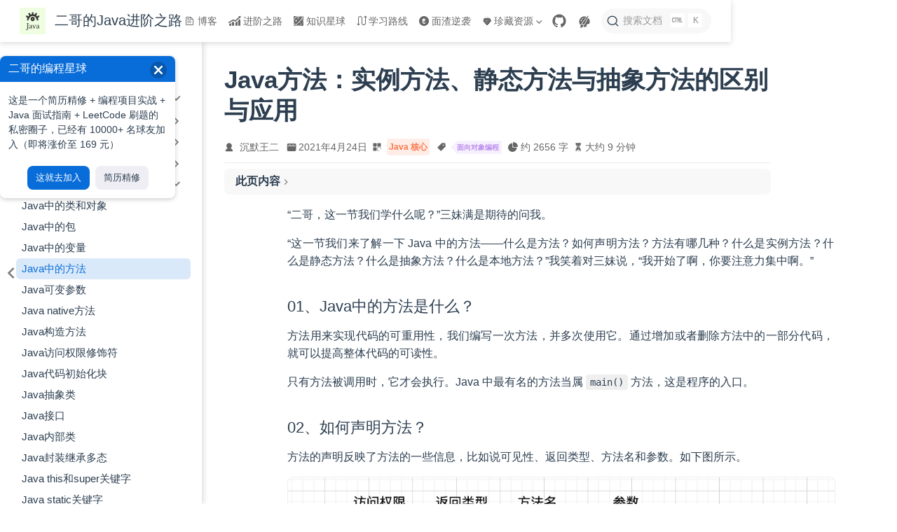

--- FILE ---
content_type: text/html
request_url: https://javabetter.cn/oo/method.html
body_size: 15536
content:
<!doctype html>
<html lang="zh-CN" data-theme="light">
  <head>
    <meta charset="utf-8" />
    <meta name="viewport" content="width=device-width,initial-scale=1" />
    <meta name="generator" content="VuePress 2.0.0-rc.14" />
    <meta name="theme" content="VuePress Theme Hope 2.0.0-rc.52" />
    <style>
      html {
        background: var(--bg-color, #fff);
      }

      html[data-theme="dark"] {
        background: var(--bg-color, #1d1e1f);
      }

      body {
        background: var(--bg-color);
      }
    </style>
    <script>
      const userMode = localStorage.getItem("vuepress-theme-hope-scheme");
      const systemDarkMode =
        window.matchMedia &&
        window.matchMedia("(prefers-color-scheme: dark)").matches;

      if (userMode === "dark" || (userMode !== "light" && systemDarkMode)) {
        document.documentElement.setAttribute("data-theme", "dark");
      }
    </script>
    <meta name="keywords" content="Java,方法,实例方法,静态方法,抽象方法,java方法"><meta property="og:url" content="https://javabetter.cn/oo/method.html"><meta property="og:site_name" content="二哥的Java进阶之路"><meta property="og:title" content="Java方法：实例方法、静态方法与抽象方法的区别与应用"><meta property="og:description" content="Java中的方法分为实例方法、静态方法和抽象方法。本文将详细介绍这三种方法类型的特点、使用场景以及在实际编程中的应用。通过了解并掌握这些方法类型，您将能够更加熟练地编写高质量的Java代码。"><meta property="og:type" content="article"><meta property="og:image" content="https://cdn.tobebetterjavaer.com/tobebetterjavaer/images/object-class/17-01.png"><meta property="og:locale" content="zh-CN"><meta property="og:updated_time" content="2024-11-06T02:28:58.000Z"><meta property="article:author" content="沉默王二"><meta property="article:tag" content="面向对象编程"><meta property="article:modified_time" content="2024-11-06T02:28:58.000Z"><script type="application/ld+json">{"@context":"https://schema.org","@type":"Article","headline":"Java方法：实例方法、静态方法与抽象方法的区别与应用","image":["https://cdn.tobebetterjavaer.com/tobebetterjavaer/images/object-class/17-01.png","https://cdn.tobebetterjavaer.com/tobebetterjavaer/images/object-class/17-02.png","https://cdn.tobebetterjavaer.com/tobebetterjavaer/images/gongzhonghao.png"],"dateModified":"2024-11-06T02:28:58.000Z","author":[{"@type":"Person","name":"沉默王二","url":"/about-the-author/"}]}</script><meta name="robots" content="all"><meta name="author" content="沉默王二"><meta http-equiv="Cache-Control" content="no-cache, no-store, must-revalidate"><meta http-equiv="Pragma" content="no-cache"><meta http-equiv="Expires" content="0"><meta name="apple-mobile-web-app-capable" content="yes"><script>
        var _hmt = _hmt || [];
        (function() {
          var hm = document.createElement("script");
          hm.src = "https://hm.baidu.com/hm.js?5230ac143650bf5eb3c14f3fb9b1d3ec";
          var s = document.getElementsByTagName("script")[0]; 
          s.parentNode.insertBefore(hm, s);
        })();
      </script><script>
        var _hmt = _hmt || [];
        (function() {
          var hm = document.createElement("script");
          hm.src = "https://hm.baidu.com/hm.js?59aa453e7e706422c636c079fc1cb031";
          var s = document.getElementsByTagName("script")[0]; 
          s.parentNode.insertBefore(hm, s);
        })();
      </script><link rel="stylesheet" href="//at.alicdn.com/t/font_3180624_7cy10l7jqqh.css"><link rel="icon" href="https://cdn.tobebetterjavaer.com/tobebetterjavaer/images/favicon.ico"><link rel="icon" href="/assets/icon/chrome-mask-512.png" type="image/png" sizes="512x512"><link rel="icon" href="/assets/icon/chrome-mask-192.png" type="image/png" sizes="192x192"><link rel="icon" href="/assets/icon/chrome-512.png" type="image/png" sizes="512x512"><link rel="icon" href="/assets/icon/chrome-192.png" type="image/png" sizes="192x192"><link rel="manifest" href="/manifest.webmanifest" crossorigin="use-credentials"><meta name="theme-color" content="#46bd87"><link rel="apple-touch-icon" href="/assets/icon/apple-icon-152.png"><meta name="apple-mobile-web-app-status-bar-style" content="black"><meta name="msapplication-TileImage" content="/assets/icon/ms-icon-144.png"><meta name="msapplication-TileColor" content="#ffffff"><title>Java方法：实例方法、静态方法与抽象方法的区别与应用 | 二哥的Java进阶之路</title><meta name="description" content="Java中的方法分为实例方法、静态方法和抽象方法。本文将详细介绍这三种方法类型的特点、使用场景以及在实际编程中的应用。通过了解并掌握这些方法类型，您将能够更加熟练地编写高质量的Java代码。">
    <link rel="preload" href="/assets/style-Dlp_gcQZ.css" as="style"><link rel="stylesheet" href="/assets/style-Dlp_gcQZ.css">
    <link rel="modulepreload" href="/assets/app-BkW56huh.js"><link rel="modulepreload" href="/assets/method.html-5ECwaPTG.js">
    
  </head>
  <body>
    <div id="app"><!--[--><!--[--><!--[--><span tabindex="-1"></span><a href="#main-content" class="vp-skip-link sr-only">跳至主要內容</a><!--]--><div class="theme-container external-link-icon has-toc"><!--[--><header id="navbar" class="vp-navbar"><div class="vp-navbar-start"><button type="button" class="vp-toggle-sidebar-button" title="Toggle Sidebar"><span class="icon"></span></button><!----><!--[--><a class="route-link vp-brand" href="/"><img class="vp-nav-logo" src="https://cdn.tobebetterjavaer.com/tobebetterjavaer/images/logo-02.png" alt><!----><span class="vp-site-name hide-in-pad">二哥的Java进阶之路</span></a><!--]--><!----></div><div class="vp-navbar-center"><!----><!--[--><nav class="vp-nav-links"><div class="vp-nav-item hide-in-mobile"><a class="route-link auto-link" href="/blog.html" aria-label="博客"><!--[--><span class="font-icon icon iconfont icon-gaishu" style=""></span><!--]-->博客<!----></a></div><div class="vp-nav-item hide-in-mobile"><a class="route-link auto-link" href="/home.html" aria-label="进阶之路"><!--[--><span class="font-icon icon iconfont icon-lujing" style=""></span><!--]-->进阶之路<!----></a></div><div class="vp-nav-item hide-in-mobile"><a class="route-link auto-link" href="/zhishixingqiu/" aria-label="知识星球"><!--[--><span class="font-icon icon iconfont icon-Artboard" style=""></span><!--]-->知识星球<!----></a></div><div class="vp-nav-item hide-in-mobile"><a class="route-link auto-link" href="/xuexiluxian/" aria-label="学习路线"><!--[--><span class="font-icon icon iconfont icon-luxian" style=""></span><!--]-->学习路线<!----></a></div><div class="vp-nav-item hide-in-mobile"><a class="route-link auto-link" href="/sidebar/sanfene/nixi.html" aria-label="面渣逆袭"><!--[--><span class="font-icon icon iconfont icon-zhunbei" style=""></span><!--]-->面渣逆袭<!----></a></div><div class="vp-nav-item hide-in-mobile"><div class="vp-dropdown-wrapper"><button type="button" class="vp-dropdown-title" aria-label="珍藏资源"><!--[--><span class="font-icon icon iconfont icon-youzhi" style=""></span>珍藏资源<!--]--><span class="arrow"></span><ul class="vp-dropdown"><li class="vp-dropdown-item"><a class="route-link auto-link" href="/pdf/" aria-label="PDF下载"><!--[--><span class="font-icon icon iconfont icon-java" style=""></span><!--]-->PDF下载<!----></a></li><li class="vp-dropdown-item"><a class="route-link auto-link" href="/nice-article/itmind/" aria-label="破解合集"><!--[--><span class="font-icon icon iconfont icon-zhongyaotishi" style=""></span><!--]-->破解合集<!----></a></li><li class="vp-dropdown-item"><a class="route-link auto-link" href="/sidebar/sjtu/" aria-label="上交大生存手册"><!---->上交大生存手册<!----></a></li></ul></button></div></div></nav><!--]--><!----></div><div class="vp-navbar-end"><!----><!--[--><!----><div class="vp-nav-item vp-action"><a class="vp-action-link" href="https://github.com/itwanger/toBeBetterJavaer" target="_blank" rel="noopener noreferrer" aria-label="GitHub"><svg xmlns="http://www.w3.org/2000/svg" class="icon github-icon" viewBox="0 0 1024 1024" fill="currentColor" aria-label="github icon" name="github" style="width:1.25rem;height:1.25rem;vertical-align:middle;"><path d="M511.957 21.333C241.024 21.333 21.333 240.981 21.333 512c0 216.832 140.544 400.725 335.574 465.664 24.49 4.395 32.256-10.07 32.256-23.083 0-11.69.256-44.245 0-85.205-136.448 29.61-164.736-64.64-164.736-64.64-22.315-56.704-54.4-71.765-54.4-71.765-44.587-30.464 3.285-29.824 3.285-29.824 49.195 3.413 75.179 50.517 75.179 50.517 43.776 75.008 114.816 53.333 142.762 40.79 4.523-31.66 17.152-53.377 31.19-65.537-108.971-12.458-223.488-54.485-223.488-242.602 0-53.547 19.114-97.323 50.517-131.67-5.035-12.33-21.93-62.293 4.779-129.834 0 0 41.258-13.184 134.912 50.346a469.803 469.803 0 0 1 122.88-16.554c41.642.213 83.626 5.632 122.88 16.554 93.653-63.488 134.784-50.346 134.784-50.346 26.752 67.541 9.898 117.504 4.864 129.834 31.402 34.347 50.474 78.123 50.474 131.67 0 188.586-114.73 230.016-224.042 242.09 17.578 15.232 33.578 44.672 33.578 90.454v135.85c0 13.142 7.936 27.606 32.854 22.87C862.25 912.597 1002.667 728.747 1002.667 512c0-271.019-219.648-490.667-490.71-490.667z"></path></svg></a></div><div class="vp-nav-item hide-in-mobile"><button type="button" class="vp-outlook-button" tabindex="-1" aria-hidden="true"><svg xmlns="http://www.w3.org/2000/svg" class="icon outlook-icon" viewBox="0 0 1024 1024" fill="currentColor" aria-label="outlook icon" name="outlook"><path d="M224 800c0 9.6 3.2 44.8 6.4 54.4 6.4 48-48 76.8-48 76.8s80 41.6 147.2 0 134.4-134.4 38.4-195.2c-22.4-12.8-41.6-19.2-57.6-19.2C259.2 716.8 227.2 761.6 224 800zM560 675.2l-32 51.2c-51.2 51.2-83.2 32-83.2 32 25.6 67.2 0 112-12.8 128 25.6 6.4 51.2 9.6 80 9.6 54.4 0 102.4-9.6 150.4-32l0 0c3.2 0 3.2-3.2 3.2-3.2 22.4-16 12.8-35.2 6.4-44.8-9.6-12.8-12.8-25.6-12.8-41.6 0-54.4 60.8-99.2 137.6-99.2 6.4 0 12.8 0 22.4 0 12.8 0 38.4 9.6 48-25.6 0-3.2 0-3.2 3.2-6.4 0-3.2 3.2-6.4 3.2-6.4 6.4-16 6.4-16 6.4-19.2 9.6-35.2 16-73.6 16-115.2 0-105.6-41.6-198.4-108.8-268.8C704 396.8 560 675.2 560 675.2zM224 419.2c0-28.8 22.4-51.2 51.2-51.2 28.8 0 51.2 22.4 51.2 51.2 0 28.8-22.4 51.2-51.2 51.2C246.4 470.4 224 448 224 419.2zM320 284.8c0-22.4 19.2-41.6 41.6-41.6 22.4 0 41.6 19.2 41.6 41.6 0 22.4-19.2 41.6-41.6 41.6C339.2 326.4 320 307.2 320 284.8zM457.6 208c0-12.8 12.8-25.6 25.6-25.6 12.8 0 25.6 12.8 25.6 25.6 0 12.8-12.8 25.6-25.6 25.6C470.4 233.6 457.6 220.8 457.6 208zM128 505.6C128 592 153.6 672 201.6 736c28.8-60.8 112-60.8 124.8-60.8-16-51.2 16-99.2 16-99.2l316.8-422.4c-48-19.2-99.2-32-150.4-32C297.6 118.4 128 291.2 128 505.6zM764.8 86.4c-22.4 19.2-390.4 518.4-390.4 518.4-22.4 28.8-12.8 76.8 22.4 99.2l9.6 6.4c35.2 22.4 80 12.8 99.2-25.6 0 0 6.4-12.8 9.6-19.2 54.4-105.6 275.2-524.8 288-553.6 6.4-19.2-3.2-32-19.2-32C777.6 76.8 771.2 80 764.8 86.4z"></path></svg><div class="vp-outlook-dropdown"><!----></div></button></div><!--[--><div id="docsearch-container" style="display:none;"></div><div><button type="button" class="DocSearch DocSearch-Button" aria-label="搜索文档"><span class="DocSearch-Button-Container"><svg width="20" height="20" class="DocSearch-Search-Icon" viewBox="0 0 20 20"><path d="M14.386 14.386l4.0877 4.0877-4.0877-4.0877c-2.9418 2.9419-7.7115 2.9419-10.6533 0-2.9419-2.9418-2.9419-7.7115 0-10.6533 2.9418-2.9419 7.7115-2.9419 10.6533 0 2.9419 2.9418 2.9419 7.7115 0 10.6533z" stroke="currentColor" fill="none" fill-rule="evenodd" stroke-linecap="round" stroke-linejoin="round"></path></svg><span class="DocSearch-Button-Placeholder">搜索文档</span></span><span class="DocSearch-Button-Keys"><kbd class="DocSearch-Button-Key"><svg width="15" height="15" class="DocSearch-Control-Key-Icon"><path d="M4.505 4.496h2M5.505 5.496v5M8.216 4.496l.055 5.993M10 7.5c.333.333.5.667.5 1v2M12.326 4.5v5.996M8.384 4.496c1.674 0 2.116 0 2.116 1.5s-.442 1.5-2.116 1.5M3.205 9.303c-.09.448-.277 1.21-1.241 1.203C1 10.5.5 9.513.5 8V7c0-1.57.5-2.5 1.464-2.494.964.006 1.134.598 1.24 1.342M12.553 10.5h1.953" stroke-width="1.2" stroke="currentColor" fill="none" stroke-linecap="square"></path></svg></kbd><kbd class="DocSearch-Button-Key">K</kbd></span></button></div><!--]--><!--]--><!----><button type="button" class="vp-toggle-navbar-button" aria-label="Toggle Navbar" aria-expanded="false" aria-controls="nav-screen"><span><span class="vp-top"></span><span class="vp-middle"></span><span class="vp-bottom"></span></span></button></div></header><!----><!--]--><!----><div class="toggle-sidebar-wrapper"><span class="arrow start"></span></div><aside id="sidebar" class="vp-sidebar"><!----><ul class="vp-sidebar-links"><li><a class="route-link auto-link vp-sidebar-link" href="/home.html" aria-label="一、前言"><!---->一、前言<!----></a></li><li><section class="vp-sidebar-group"><button class="vp-sidebar-header clickable active" type="button"><!----><span class="vp-sidebar-title">二、Java基础</span><span class="vp-arrow down"></span></button><ul class="vp-sidebar-links"><li><section class="vp-sidebar-group"><button class="vp-sidebar-header clickable" type="button"><!----><span class="vp-sidebar-title">2.1 Java概述及环境配置</span><span class="vp-arrow end"></span></button><!----></section></li><li><section class="vp-sidebar-group"><button class="vp-sidebar-header clickable" type="button"><!----><span class="vp-sidebar-title">2.2 Java语法基础</span><span class="vp-arrow end"></span></button><!----></section></li><li><section class="vp-sidebar-group"><button class="vp-sidebar-header clickable" type="button"><!----><span class="vp-sidebar-title">2.3 数组&amp;字符串</span><span class="vp-arrow end"></span></button><!----></section></li><li><section class="vp-sidebar-group"><button class="vp-sidebar-header clickable active" type="button"><!----><span class="vp-sidebar-title">2.4 面向对象编程</span><span class="vp-arrow down"></span></button><ul class="vp-sidebar-links"><li><a class="route-link auto-link vp-sidebar-link" href="/oo/object-class.html" aria-label="Java中的类和对象"><!---->Java中的类和对象<!----></a></li><li><a class="route-link auto-link vp-sidebar-link" href="/oo/package.html" aria-label="Java中的包"><!---->Java中的包<!----></a></li><li><a class="route-link auto-link vp-sidebar-link" href="/oo/var.html" aria-label="Java中的变量"><!---->Java中的变量<!----></a></li><li><a class="route-link route-link-active auto-link vp-sidebar-link active" href="/oo/method.html" aria-label="Java中的方法"><!---->Java中的方法<!----></a></li><li><a class="route-link auto-link vp-sidebar-link" href="/basic-extra-meal/varables.html" aria-label="Java可变参数"><!---->Java可变参数<!----></a></li><li><a class="route-link auto-link vp-sidebar-link" href="/oo/native-method.html" aria-label="Java native方法"><!---->Java native方法<!----></a></li><li><a class="route-link auto-link vp-sidebar-link" href="/oo/construct.html" aria-label="Java构造方法"><!---->Java构造方法<!----></a></li><li><a class="route-link auto-link vp-sidebar-link" href="/oo/access-control.html" aria-label="Java访问权限修饰符"><!---->Java访问权限修饰符<!----></a></li><li><a class="route-link auto-link vp-sidebar-link" href="/oo/code-init.html" aria-label="Java代码初始化块"><!---->Java代码初始化块<!----></a></li><li><a class="route-link auto-link vp-sidebar-link" href="/oo/abstract.html" aria-label="Java抽象类"><!---->Java抽象类<!----></a></li><li><a class="route-link auto-link vp-sidebar-link" href="/oo/interface.html" aria-label="Java接口"><!---->Java接口<!----></a></li><li><a class="route-link auto-link vp-sidebar-link" href="/oo/inner-class.html" aria-label="Java内部类"><!---->Java内部类<!----></a></li><li><a class="route-link auto-link vp-sidebar-link" href="/oo/encapsulation-inheritance-polymorphism.html" aria-label="Java封装继承多态"><!---->Java封装继承多态<!----></a></li><li><a class="route-link auto-link vp-sidebar-link" href="/oo/this-super.html" aria-label="Java this和super关键字"><!---->Java this和super关键字<!----></a></li><li><a class="route-link auto-link vp-sidebar-link" href="/oo/static.html" aria-label="Java static关键字"><!---->Java static关键字<!----></a></li><li><a class="route-link auto-link vp-sidebar-link" href="/oo/final.html" aria-label="Java final关键字"><!---->Java final关键字<!----></a></li><li><a class="route-link auto-link vp-sidebar-link" href="/basic-extra-meal/instanceof.html" aria-label="Java instanceof关键字"><!---->Java instanceof关键字<!----></a></li><li><a class="route-link auto-link vp-sidebar-link" href="/basic-extra-meal/immutable.html" aria-label="Java不可变对象"><!---->Java不可变对象<!----></a></li><li><a class="route-link auto-link vp-sidebar-link" href="/basic-extra-meal/override-overload.html" aria-label="Java方法重写和方法重载"><!---->Java方法重写和方法重载<!----></a></li><li><a class="route-link auto-link vp-sidebar-link" href="/basic-extra-meal/annotation.html" aria-label="Java注解"><!---->Java注解<!----></a></li><li><a class="route-link auto-link vp-sidebar-link" href="/basic-extra-meal/enum.html" aria-label="Java枚举（enum）"><!---->Java枚举（enum）<!----></a></li></ul></section></li><li><section class="vp-sidebar-group"><button class="vp-sidebar-header clickable" type="button"><!----><span class="vp-sidebar-title">2.5 集合框架（容器）</span><span class="vp-arrow end"></span></button><!----></section></li><li><section class="vp-sidebar-group"><button class="vp-sidebar-header clickable" type="button"><!----><span class="vp-sidebar-title">2.6 Java IO</span><span class="vp-arrow end"></span></button><!----></section></li><li><section class="vp-sidebar-group"><button class="vp-sidebar-header clickable" type="button"><!----><span class="vp-sidebar-title">2.7 异常处理</span><span class="vp-arrow end"></span></button><!----></section></li><li><section class="vp-sidebar-group"><button class="vp-sidebar-header clickable" type="button"><!----><span class="vp-sidebar-title">2.8 常用工具类</span><span class="vp-arrow end"></span></button><!----></section></li><li><section class="vp-sidebar-group"><button class="vp-sidebar-header clickable" type="button"><!----><a class="route-link auto-link vp-sidebar-title no-external-link-icon" href="/java8/" aria-label="2.9 Java新特性"><!---->2.9 Java新特性<!----></a><span class="vp-arrow end"></span></button><!----></section></li><li><section class="vp-sidebar-group"><button class="vp-sidebar-header clickable" type="button"><!----><span class="vp-sidebar-title">2.10 网络编程</span><span class="vp-arrow end"></span></button><!----></section></li><li><section class="vp-sidebar-group"><button class="vp-sidebar-header clickable" type="button"><!----><span class="vp-sidebar-title">2.11 NIO</span><span class="vp-arrow end"></span></button><!----></section></li><li><section class="vp-sidebar-group"><button class="vp-sidebar-header clickable" type="button"><!----><span class="vp-sidebar-title">2.12 Java重要知识点</span><span class="vp-arrow end"></span></button><!----></section></li><li><section class="vp-sidebar-group"><button class="vp-sidebar-header clickable" type="button"><!----><span class="vp-sidebar-title">2.13 并发编程</span><span class="vp-arrow end"></span></button><!----></section></li><li><section class="vp-sidebar-group"><button class="vp-sidebar-header clickable" type="button"><!----><span class="vp-sidebar-title">2.14 JVM</span><span class="vp-arrow end"></span></button><!----></section></li></ul></section></li><li><section class="vp-sidebar-group"><button class="vp-sidebar-header clickable" type="button"><!----><span class="vp-sidebar-title">三、Java进阶</span><span class="vp-arrow end"></span></button><!----></section></li><li><section class="vp-sidebar-group"><button class="vp-sidebar-header clickable" type="button"><!----><span class="vp-sidebar-title">四、MySQL</span><span class="vp-arrow end"></span></button><!----></section></li><li><section class="vp-sidebar-group"><button class="vp-sidebar-header clickable" type="button"><!----><span class="vp-sidebar-title">五、Redis</span><span class="vp-arrow end"></span></button><!----></section></li><li><section class="vp-sidebar-group"><button class="vp-sidebar-header clickable" type="button"><!----><span class="vp-sidebar-title">六、计算机基础</span><span class="vp-arrow end"></span></button><!----></section></li><li><section class="vp-sidebar-group"><button class="vp-sidebar-header clickable" type="button"><!----><span class="vp-sidebar-title">七、求职面试</span><span class="vp-arrow end"></span></button><!----></section></li><li><section class="vp-sidebar-group"><button class="vp-sidebar-header clickable" type="button"><!----><span class="vp-sidebar-title">八、学习建议</span><span class="vp-arrow end"></span></button><!----></section></li><li><section class="vp-sidebar-group"><button class="vp-sidebar-header clickable" type="button"><!----><span class="vp-sidebar-title">九、知识库搭建</span><span class="vp-arrow end"></span></button><!----></section></li><li><section class="vp-sidebar-group"><button class="vp-sidebar-header clickable" type="button"><!----><span class="vp-sidebar-title">十、联系作者</span><span class="vp-arrow end"></span></button><!----></section></li></ul><!----></aside><!--[--><main id="main-content" class="vp-page"><!--[--><!----><!----><nav class="vp-breadcrumb disable"></nav><div class="vp-page-title"><h1><!---->Java方法：实例方法、静态方法与抽象方法的区别与应用</h1><div class="page-info"><span class="page-author-info" aria-label="作者🖊" data-balloon-pos="up"><svg xmlns="http://www.w3.org/2000/svg" class="icon author-icon" viewBox="0 0 1024 1024" fill="currentColor" aria-label="author icon" name="author"><path d="M649.6 633.6c86.4-48 147.2-144 147.2-249.6 0-160-128-288-288-288s-288 128-288 288c0 108.8 57.6 201.6 147.2 249.6-121.6 48-214.4 153.6-240 288-3.2 9.6 0 19.2 6.4 25.6 3.2 9.6 12.8 12.8 22.4 12.8h704c9.6 0 19.2-3.2 25.6-12.8 6.4-6.4 9.6-16 6.4-25.6-25.6-134.4-121.6-240-243.2-288z"></path></svg><span><a class="page-author-item" href="/about-the-author/" target="_blank" rel="noopener noreferrer">沉默王二</a></span><span property="author" content="沉默王二"></span></span><!----><span class="page-date-info" aria-label="写作日期📅" data-balloon-pos="up"><svg xmlns="http://www.w3.org/2000/svg" class="icon calendar-icon" viewBox="0 0 1024 1024" fill="currentColor" aria-label="calendar icon" name="calendar"><path d="M716.4 110.137c0-18.753-14.72-33.473-33.472-33.473-18.753 0-33.473 14.72-33.473 33.473v33.473h66.993v-33.473zm-334.87 0c0-18.753-14.72-33.473-33.473-33.473s-33.52 14.72-33.52 33.473v33.473h66.993v-33.473zm468.81 33.52H716.4v100.465c0 18.753-14.72 33.473-33.472 33.473a33.145 33.145 0 01-33.473-33.473V143.657H381.53v100.465c0 18.753-14.72 33.473-33.473 33.473a33.145 33.145 0 01-33.473-33.473V143.657H180.6A134.314 134.314 0 0046.66 277.595v535.756A134.314 134.314 0 00180.6 947.289h669.74a134.36 134.36 0 00133.94-133.938V277.595a134.314 134.314 0 00-133.94-133.938zm33.473 267.877H147.126a33.145 33.145 0 01-33.473-33.473c0-18.752 14.72-33.473 33.473-33.473h736.687c18.752 0 33.472 14.72 33.472 33.473a33.145 33.145 0 01-33.472 33.473z"></path></svg><span><!----></span><meta property="datePublished" content="2021-04-24T02:56:52.000Z"></span><span class="page-category-info" aria-label="分类🌈" data-balloon-pos="up"><svg xmlns="http://www.w3.org/2000/svg" class="icon category-icon" viewBox="0 0 1024 1024" fill="currentColor" aria-label="category icon" name="category"><path d="M148.41 106.992h282.176c22.263 0 40.31 18.048 40.31 40.31V429.48c0 22.263-18.047 40.31-40.31 40.31H148.41c-22.263 0-40.311-18.047-40.311-40.31V147.302c0-22.263 18.048-40.31 40.311-40.31zM147.556 553.478H429.73c22.263 0 40.311 18.048 40.311 40.31v282.176c0 22.263-18.048 40.312-40.31 40.312H147.555c-22.263 0-40.311-18.049-40.311-40.312V593.79c0-22.263 18.048-40.311 40.31-40.311zM593.927 106.992h282.176c22.263 0 40.31 18.048 40.31 40.31V429.48c0 22.263-18.047 40.31-40.31 40.31H593.927c-22.263 0-40.311-18.047-40.311-40.31V147.302c0-22.263 18.048-40.31 40.31-40.31zM730.22 920.502H623.926c-40.925 0-74.22-33.388-74.22-74.425V623.992c0-41.038 33.387-74.424 74.425-74.424h222.085c41.038 0 74.424 33.226 74.424 74.067v114.233c0 10.244-8.304 18.548-18.547 18.548s-18.548-8.304-18.548-18.548V623.635c0-20.388-16.746-36.974-37.33-36.974H624.13c-20.585 0-37.331 16.747-37.331 37.33v222.086c0 20.585 16.654 37.331 37.126 37.331H730.22c10.243 0 18.547 8.304 18.547 18.547 0 10.244-8.304 18.547-18.547 18.547z"></path></svg><!--[--><span class="page-category-item color1 clickable" role="navigation">Java 核心</span><!--]--><meta property="articleSection" content="Java 核心"></span><span class="page-tag-info" aria-label="标签🏷" data-balloon-pos="up"><svg xmlns="http://www.w3.org/2000/svg" class="icon tag-icon" viewBox="0 0 1024 1024" fill="currentColor" aria-label="tag icon" name="tag"><path d="M939.902 458.563L910.17 144.567c-1.507-16.272-14.465-29.13-30.737-30.737L565.438 84.098h-.402c-3.215 0-5.726 1.005-7.634 2.913l-470.39 470.39a10.004 10.004 0 000 14.164l365.423 365.424c1.909 1.908 4.42 2.913 7.132 2.913s5.223-1.005 7.132-2.913l470.39-470.39c2.01-2.11 3.014-5.023 2.813-8.036zm-240.067-72.121c-35.458 0-64.286-28.828-64.286-64.286s28.828-64.285 64.286-64.285 64.286 28.828 64.286 64.285-28.829 64.286-64.286 64.286z"></path></svg><!--[--><span class="page-tag-item color7 clickable" role="navigation">面向对象编程</span><!--]--><meta property="keywords" content="面向对象编程"></span><span class="page-word-info" aria-label="字数🔠" data-balloon-pos="up"><svg xmlns="http://www.w3.org/2000/svg" class="icon word-icon" viewBox="0 0 1024 1024" fill="currentColor" aria-label="word icon" name="word"><path d="M518.217 432.64V73.143A73.143 73.143 0 01603.43 1.097a512 512 0 01419.474 419.474 73.143 73.143 0 01-72.046 85.212H591.36a73.143 73.143 0 01-73.143-73.143z"></path><path d="M493.714 566.857h340.297a73.143 73.143 0 0173.143 85.577A457.143 457.143 0 11371.566 117.76a73.143 73.143 0 0185.577 73.143v339.383a36.571 36.571 0 0036.571 36.571z"></path></svg><span>约 2656 字</span><meta property="wordCount" content="2656"></span><span class="page-reading-time-info" aria-label="阅读时间⌛" data-balloon-pos="up"><svg xmlns="http://www.w3.org/2000/svg" class="icon timer-icon" viewBox="0 0 1024 1024" fill="currentColor" aria-label="timer icon" name="timer"><path d="M799.387 122.15c4.402-2.978 7.38-7.897 7.38-13.463v-1.165c0-8.933-7.38-16.312-16.312-16.312H256.33c-8.933 0-16.311 7.38-16.311 16.312v1.165c0 5.825 2.977 10.874 7.637 13.592 4.143 194.44 97.22 354.963 220.201 392.763-122.204 37.542-214.893 196.511-220.2 389.397-4.661 5.049-7.638 11.651-7.638 19.03v5.825h566.49v-5.825c0-7.379-2.849-13.981-7.509-18.9-5.049-193.016-97.867-351.985-220.2-389.527 123.24-37.67 216.446-198.453 220.588-392.892zM531.16 450.445v352.632c117.674 1.553 211.787 40.778 211.787 88.676H304.097c0-48.286 95.149-87.382 213.728-88.676V450.445c-93.077-3.107-167.901-81.297-167.901-177.093 0-8.803 6.99-15.793 15.793-15.793 8.803 0 15.794 6.99 15.794 15.793 0 80.261 63.69 145.635 142.01 145.635s142.011-65.374 142.011-145.635c0-8.803 6.99-15.793 15.794-15.793s15.793 6.99 15.793 15.793c0 95.019-73.789 172.82-165.96 177.093z"></path></svg><span>大约 9 分钟</span><meta property="timeRequired" content="PT9M"></span></div><hr></div><div class="vp-toc-placeholder"><aside id="toc"><!----><div class="vp-toc-header">此页内容<button type="button" class="print-button" title="打印"><svg xmlns="http://www.w3.org/2000/svg" class="icon print-icon" viewBox="0 0 1024 1024" fill="currentColor" aria-label="print icon" name="print"><path d="M819.2 364.8h-44.8V128c0-17.067-14.933-32-32-32H281.6c-17.067 0-32 14.933-32 32v236.8h-44.8C145.067 364.8 96 413.867 96 473.6v192c0 59.733 49.067 108.8 108.8 108.8h44.8V896c0 17.067 14.933 32 32 32h460.8c17.067 0 32-14.933 32-32V774.4h44.8c59.733 0 108.8-49.067 108.8-108.8v-192c0-59.733-49.067-108.8-108.8-108.8zM313.6 160h396.8v204.8H313.6V160zm396.8 704H313.6V620.8h396.8V864zM864 665.6c0 25.6-19.2 44.8-44.8 44.8h-44.8V588.8c0-17.067-14.933-32-32-32H281.6c-17.067 0-32 14.933-32 32v121.6h-44.8c-25.6 0-44.8-19.2-44.8-44.8v-192c0-25.6 19.2-44.8 44.8-44.8h614.4c25.6 0 44.8 19.2 44.8 44.8v192z"></path></svg></button><div class="arrow end"></div></div><div class="vp-toc-wrapper"><ul class="vp-toc-list"><!--[--><li class="vp-toc-item"><a class="route-link vp-toc-link level3" href="#_01、java中的方法是什么">01、Java中的方法是什么？</a></li><!----><!--]--><!--[--><li class="vp-toc-item"><a class="route-link vp-toc-link level3" href="#_02、如何声明方法">02、如何声明方法？</a></li><!----><!--]--><!--[--><li class="vp-toc-item"><a class="route-link vp-toc-link level3" href="#_03、方法有哪几种">03、方法有哪几种？</a></li><!----><!--]--><!--[--><li class="vp-toc-item"><a class="route-link vp-toc-link level3" href="#_04、什么是实例方法">04、什么是实例方法？</a></li><!----><!--]--><!--[--><li class="vp-toc-item"><a class="route-link vp-toc-link level3" href="#_05、什么是静态方法">05、什么是静态方法？</a></li><!----><!--]--><!--[--><li class="vp-toc-item"><a class="route-link vp-toc-link level3" href="#_06、什么是抽象方法">06、什么是抽象方法？</a></li><!----><!--]--></ul><div class="vp-toc-marker" style="top:-1.7rem;"></div></div><!----></aside></div><!----><div class="theme-hope-content"><p>“二哥，这一节我们学什么呢？”三妹满是期待的问我。</p><p>“这一节我们来了解一下 Java 中的方法——什么是方法？如何声明方法？方法有哪几种？什么是实例方法？什么是静态方法？什么是抽象方法？什么是本地方法？”我笑着对三妹说，“我开始了啊，你要注意力集中啊。”</p><h3 id="_01、java中的方法是什么" tabindex="-1"><a class="header-anchor" href="#_01、java中的方法是什么"><span>01、Java中的方法是什么？</span></a></h3><p>方法用来实现代码的可重用性，我们编写一次方法，并多次使用它。通过增加或者删除方法中的一部分代码，就可以提高整体代码的可读性。</p><p>只有方法被调用时，它才会执行。Java 中最有名的方法当属 <code>main()</code> 方法，这是程序的入口。</p><h3 id="_02、如何声明方法" tabindex="-1"><a class="header-anchor" href="#_02、如何声明方法"><span>02、如何声明方法？</span></a></h3><p>方法的声明反映了方法的一些信息，比如说可见性、返回类型、方法名和参数。如下图所示。</p><figure><img src="https://cdn.tobebetterjavaer.com/tobebetterjavaer/images/object-class/17-01.png" alt="" tabindex="0" loading="lazy"><figcaption></figcaption></figure><p><strong>访问权限</strong>：它指定了方法的可见性。Java 提供了四种<a href="https://javabetter.cn/oo/access-control.html" target="_blank" rel="noopener noreferrer">访问权限修饰符</a>：</p><ul><li>public：该方法可以被所有类访问。</li><li>private：该方法只能在定义它的类中访问。</li><li>protected：该方法可以被同一个包中的类，或者不同包中的子类访问。</li><li>default：如果一个方法没有使用任何访问权限修饰符，那么它是 package-private 的，意味着该方法只能被同一个包中的类可见。</li></ul><p><strong>返回类型</strong>：方法返回的数据类型，可以是基本数据类型、对象和集合，如果不需要返回数据，则使用 void 关键字。</p><p><strong>方法名</strong>：方法名最好反应出方法的功能，比如，我们要创建一个将两个数字相减的方法，那么方法名最好是 subtract。</p><p>方法名最好是一个动词，并且以小写字母开头。如果方法名包含两个以上单词，那么第一个单词最好是动词，然后是形容词或者名词，并且要以驼峰式的命名方式命名。比如：</p><ul><li>一个单词的方法名：<code>sum()</code></li><li>多个单词的方法名：<code>stringComparision()</code></li></ul><p>一个方法可能与同一个类中的另外一个方法同名，这被称为方法重载。</p><p><strong>参数</strong>：参数被放在一个圆括号内，如果有多个参数，可以使用逗号隔开。参数包含两个部分，参数类型和参数名。如果方法没有参数，圆括号是空的。</p><p><strong>方法签名</strong>：每一个方法都有一个签名，包括方法名和参数。</p><p><strong>方法体</strong>：方法体放在一对花括号内，把一些代码放在一起，用来执行特定的任务。</p><h3 id="_03、方法有哪几种" tabindex="-1"><a class="header-anchor" href="#_03、方法有哪几种"><span>03、方法有哪几种？</span></a></h3><p>方法可以分为两种，一种叫标准类库方法，一种叫用户自定义方法。</p><h4 id="_1-预先定义方法" tabindex="-1"><a class="header-anchor" href="#_1-预先定义方法"><span><strong>1）预先定义方法</strong></span></a></h4><p>Java 提供了大量预先定义好的方法供我们调用，也称为标准类库方法，或者内置方法。比如说 String 类的 <code>length()</code>、<code>equals()</code>、<code>compare()</code> 方法，以及我们在初学 Java 阶段最常用的 <code>println()</code> 方法，用来在控制台打印信息。</p><div class="language-java line-numbers-mode" data-highlighter="shiki" data-ext="java" data-title="java" style="--shiki-light:#383A42;--shiki-dark:#abb2bf;--shiki-light-bg:#FAFAFA;--shiki-dark-bg:#282c34;"><pre class="shiki shiki-themes one-light one-dark-pro vp-code"><code><span class="line"><span style="--shiki-light:#A0A1A7;--shiki-dark:#7F848E;--shiki-light-font-style:italic;--shiki-dark-font-style:italic;">/**</span></span>
<span class="line"><span style="--shiki-light:#A0A1A7;--shiki-dark:#7F848E;--shiki-light-font-style:italic;--shiki-dark-font-style:italic;"> * </span><span style="--shiki-light:#A626A4;--shiki-dark:#C678DD;--shiki-light-font-style:italic;--shiki-dark-font-style:italic;">@author</span><span style="--shiki-light:#A0A1A7;--shiki-dark:#7F848E;--shiki-light-font-style:italic;--shiki-dark-font-style:italic;"> 微信搜「沉默王二」，回复关键字 PDF</span></span>
<span class="line"><span style="--shiki-light:#A0A1A7;--shiki-dark:#7F848E;--shiki-light-font-style:italic;--shiki-dark-font-style:italic;"> */</span></span>
<span class="line"><span style="--shiki-light:#A626A4;--shiki-dark:#C678DD;">public</span><span style="--shiki-light:#A626A4;--shiki-dark:#C678DD;"> class</span><span style="--shiki-light:#C18401;--shiki-dark:#E5C07B;"> PredefinedMethodDemo</span><span style="--shiki-light:#383A42;--shiki-dark:#ABB2BF;"> {</span></span>
<span class="line"><span style="--shiki-light:#A626A4;--shiki-dark:#C678DD;">    public</span><span style="--shiki-light:#A626A4;--shiki-dark:#C678DD;"> static</span><span style="--shiki-light:#A626A4;--shiki-dark:#C678DD;"> void</span><span style="--shiki-light:#4078F2;--shiki-dark:#61AFEF;"> main</span><span style="--shiki-light:#383A42;--shiki-dark:#ABB2BF;">(</span><span style="--shiki-light:#C18401;--shiki-dark:#E5C07B;">String</span><span style="--shiki-light:#383A42;--shiki-dark:#ABB2BF;">[] </span><span style="--shiki-light:#383A42;--shiki-dark:#E06C75;--shiki-light-font-style:inherit;--shiki-dark-font-style:italic;">args</span><span style="--shiki-light:#383A42;--shiki-dark:#ABB2BF;">)</span><span style="--shiki-light:#383A42;--shiki-dark:#ABB2BF;"> {</span></span>
<span class="line"><span style="--shiki-light:#E45649;--shiki-dark:#E5C07B;">        System</span><span style="--shiki-light:#383A42;--shiki-dark:#ABB2BF;">.</span><span style="--shiki-light:#E45649;--shiki-dark:#E5C07B;">out</span><span style="--shiki-light:#383A42;--shiki-dark:#ABB2BF;">.</span><span style="--shiki-light:#4078F2;--shiki-dark:#61AFEF;">println</span><span style="--shiki-light:#383A42;--shiki-dark:#ABB2BF;">(</span><span style="--shiki-light:#50A14F;--shiki-dark:#98C379;">&quot;沉默王二，一枚有趣的程序员&quot;</span><span style="--shiki-light:#383A42;--shiki-dark:#ABB2BF;">);</span></span>
<span class="line"><span style="--shiki-light:#383A42;--shiki-dark:#ABB2BF;">    }</span></span>
<span class="line"><span style="--shiki-light:#383A42;--shiki-dark:#ABB2BF;">}</span></span></code></pre><div class="line-numbers" aria-hidden="true" style="counter-reset:line-number 0;"><div class="line-number"></div><div class="line-number"></div><div class="line-number"></div><div class="line-number"></div><div class="line-number"></div><div class="line-number"></div><div class="line-number"></div><div class="line-number"></div></div></div><p>在上面的代码中，我们使用了两个预先定义的方法，<code>main()</code> 方法是程序运行的入口，<code>println()</code> 方法是 <code>PrintStream</code> 类的一个方法。这些方法已经提前定义好了，所以我们可以直接使用它们。</p><p>我们可以通过集成开发工具查看预先定义方法的方法签名，当我们把鼠标停留在 <code>println()</code> 方法上面时，就会显示下图中的内容：</p><figure><img src="https://cdn.tobebetterjavaer.com/tobebetterjavaer/images/object-class/17-02.png" alt="" tabindex="0" loading="lazy"><figcaption></figcaption></figure><p><code>println()</code> 方法的访问权限修饰符是 public，返回类型为 void，方法名为 println，参数为 <code>String x</code>，以及 Javadoc（方法是干嘛的）。</p><p>预先定义方法让编程变得简单了起来，我们只需要在实现某些功能的时候直接调用这些方法即可，不需要重新编写。</p><p>Java 的一个非常大的优势，就是，JDK 的设计者（开发者）为我们提供了大量的标准类库方法，这对于初学编程的新手来说极其友好；不仅如此，GitHub/码云上也有大量可以直接拿到生产环境下使用的第三方类库，比如说 hutool 啊、Apache 包啊、一线大厂或者顶级开发大佬贡献的类库，比如说 Druid、Gson 等等。</p><p>但如果你想从一个初级开发者（俗称调包侠）晋升为一名优秀的 Java 工程师，那就需要深入研究这些源码，并掌握，最好是能自己写出来这些源码，最起码能自定义一些源码，以便为我们所用。</p><h4 id="_2-用户自定义方法" tabindex="-1"><a class="header-anchor" href="#_2-用户自定义方法"><span><strong>2）用户自定义方法</strong></span></a></h4><p>当预先定义方法无法满足我们的要求时，就需要自定义一些方法，比如说，我们来定义这样一个方法，用来检查数字是偶数还是奇数。</p><div class="language-java line-numbers-mode" data-highlighter="shiki" data-ext="java" data-title="java" style="--shiki-light:#383A42;--shiki-dark:#abb2bf;--shiki-light-bg:#FAFAFA;--shiki-dark-bg:#282c34;"><pre class="shiki shiki-themes one-light one-dark-pro vp-code"><code><span class="line"><span style="--shiki-light:#A626A4;--shiki-dark:#C678DD;">public</span><span style="--shiki-light:#A626A4;--shiki-dark:#C678DD;"> static</span><span style="--shiki-light:#A626A4;--shiki-dark:#C678DD;"> void</span><span style="--shiki-light:#4078F2;--shiki-dark:#61AFEF;"> findEvenOdd</span><span style="--shiki-light:#383A42;--shiki-dark:#E06C75;">(</span><span style="--shiki-light:#A626A4;--shiki-dark:#C678DD;">int</span><span style="--shiki-light:#383A42;--shiki-dark:#E06C75;"> num) {</span></span>
<span class="line"><span style="--shiki-light:#A626A4;--shiki-dark:#C678DD;">    if</span><span style="--shiki-light:#383A42;--shiki-dark:#E06C75;"> (num </span><span style="--shiki-light:#383A42;--shiki-dark:#56B6C2;">%</span><span style="--shiki-light:#986801;--shiki-dark:#D19A66;"> 2</span><span style="--shiki-light:#383A42;--shiki-dark:#56B6C2;"> ==</span><span style="--shiki-light:#986801;--shiki-dark:#D19A66;"> 0</span><span style="--shiki-light:#383A42;--shiki-dark:#E06C75;">) {</span></span>
<span class="line"><span style="--shiki-light:#E45649;--shiki-dark:#E5C07B;">        System</span><span style="--shiki-light:#383A42;--shiki-dark:#ABB2BF;">.</span><span style="--shiki-light:#E45649;--shiki-dark:#E5C07B;">out</span><span style="--shiki-light:#383A42;--shiki-dark:#ABB2BF;">.</span><span style="--shiki-light:#4078F2;--shiki-dark:#61AFEF;">println</span><span style="--shiki-light:#383A42;--shiki-dark:#ABB2BF;">(num </span><span style="--shiki-light:#383A42;--shiki-dark:#56B6C2;">+</span><span style="--shiki-light:#50A14F;--shiki-dark:#98C379;"> &quot; 是偶数&quot;</span><span style="--shiki-light:#383A42;--shiki-dark:#ABB2BF;">);</span></span>
<span class="line"><span style="--shiki-light:#383A42;--shiki-dark:#E06C75;">    } </span><span style="--shiki-light:#A626A4;--shiki-dark:#C678DD;">else</span><span style="--shiki-light:#383A42;--shiki-dark:#E06C75;"> {</span></span>
<span class="line"><span style="--shiki-light:#E45649;--shiki-dark:#E5C07B;">        System</span><span style="--shiki-light:#383A42;--shiki-dark:#ABB2BF;">.</span><span style="--shiki-light:#E45649;--shiki-dark:#E5C07B;">out</span><span style="--shiki-light:#383A42;--shiki-dark:#ABB2BF;">.</span><span style="--shiki-light:#4078F2;--shiki-dark:#61AFEF;">println</span><span style="--shiki-light:#383A42;--shiki-dark:#ABB2BF;">(num </span><span style="--shiki-light:#383A42;--shiki-dark:#56B6C2;">+</span><span style="--shiki-light:#50A14F;--shiki-dark:#98C379;"> &quot; 是奇数&quot;</span><span style="--shiki-light:#383A42;--shiki-dark:#ABB2BF;">);</span></span>
<span class="line"><span style="--shiki-light:#383A42;--shiki-dark:#E06C75;">    }</span></span>
<span class="line"><span style="--shiki-light:#383A42;--shiki-dark:#E06C75;">}</span></span></code></pre><div class="line-numbers" aria-hidden="true" style="counter-reset:line-number 0;"><div class="line-number"></div><div class="line-number"></div><div class="line-number"></div><div class="line-number"></div><div class="line-number"></div><div class="line-number"></div><div class="line-number"></div></div></div><p>方法名叫做 <code>findEvenOdd</code>，访问权限修饰符是 public，并且是静态的（static），返回类型是 void，参数有一个整型（int）的 num。方法体中有一个 if else 语句，如果 num 可以被 2 整除，那么就打印这个数字是偶数，否则就打印这个数字是奇数。</p><p>方法被定义好后，如何被调用呢？</p><div class="language-java line-numbers-mode" data-highlighter="shiki" data-ext="java" data-title="java" style="--shiki-light:#383A42;--shiki-dark:#abb2bf;--shiki-light-bg:#FAFAFA;--shiki-dark-bg:#282c34;"><pre class="shiki shiki-themes one-light one-dark-pro vp-code"><code><span class="line"><span style="--shiki-light:#A0A1A7;--shiki-dark:#7F848E;--shiki-light-font-style:italic;--shiki-dark-font-style:italic;">/**</span></span>
<span class="line"><span style="--shiki-light:#A0A1A7;--shiki-dark:#7F848E;--shiki-light-font-style:italic;--shiki-dark-font-style:italic;"> * </span><span style="--shiki-light:#A626A4;--shiki-dark:#C678DD;--shiki-light-font-style:italic;--shiki-dark-font-style:italic;">@author</span><span style="--shiki-light:#A0A1A7;--shiki-dark:#7F848E;--shiki-light-font-style:italic;--shiki-dark-font-style:italic;"> 微信搜「沉默王二」，回复关键字 PDF</span></span>
<span class="line"><span style="--shiki-light:#A0A1A7;--shiki-dark:#7F848E;--shiki-light-font-style:italic;--shiki-dark-font-style:italic;"> */</span></span>
<span class="line"><span style="--shiki-light:#A626A4;--shiki-dark:#C678DD;">public</span><span style="--shiki-light:#A626A4;--shiki-dark:#C678DD;"> class</span><span style="--shiki-light:#C18401;--shiki-dark:#E5C07B;"> EvenOddDemo</span><span style="--shiki-light:#383A42;--shiki-dark:#ABB2BF;"> {</span></span>
<span class="line"><span style="--shiki-light:#A626A4;--shiki-dark:#C678DD;">    public</span><span style="--shiki-light:#A626A4;--shiki-dark:#C678DD;"> static</span><span style="--shiki-light:#A626A4;--shiki-dark:#C678DD;"> void</span><span style="--shiki-light:#4078F2;--shiki-dark:#61AFEF;"> main</span><span style="--shiki-light:#383A42;--shiki-dark:#ABB2BF;">(</span><span style="--shiki-light:#C18401;--shiki-dark:#E5C07B;">String</span><span style="--shiki-light:#383A42;--shiki-dark:#ABB2BF;">[] </span><span style="--shiki-light:#383A42;--shiki-dark:#E06C75;--shiki-light-font-style:inherit;--shiki-dark-font-style:italic;">args</span><span style="--shiki-light:#383A42;--shiki-dark:#ABB2BF;">)</span><span style="--shiki-light:#383A42;--shiki-dark:#ABB2BF;"> {</span></span>
<span class="line"><span style="--shiki-light:#4078F2;--shiki-dark:#61AFEF;">        findEvenOdd</span><span style="--shiki-light:#383A42;--shiki-dark:#ABB2BF;">(</span><span style="--shiki-light:#986801;--shiki-dark:#D19A66;">10</span><span style="--shiki-light:#383A42;--shiki-dark:#ABB2BF;">);</span></span>
<span class="line"><span style="--shiki-light:#4078F2;--shiki-dark:#61AFEF;">        findEvenOdd</span><span style="--shiki-light:#383A42;--shiki-dark:#ABB2BF;">(</span><span style="--shiki-light:#986801;--shiki-dark:#D19A66;">11</span><span style="--shiki-light:#383A42;--shiki-dark:#ABB2BF;">);</span></span>
<span class="line"><span style="--shiki-light:#383A42;--shiki-dark:#ABB2BF;">    }</span></span>
<span class="line"></span>
<span class="line"><span style="--shiki-light:#A626A4;--shiki-dark:#C678DD;">    public</span><span style="--shiki-light:#A626A4;--shiki-dark:#C678DD;"> static</span><span style="--shiki-light:#A626A4;--shiki-dark:#C678DD;"> void</span><span style="--shiki-light:#4078F2;--shiki-dark:#61AFEF;"> findEvenOdd</span><span style="--shiki-light:#383A42;--shiki-dark:#ABB2BF;">(</span><span style="--shiki-light:#A626A4;--shiki-dark:#C678DD;">int</span><span style="--shiki-light:#383A42;--shiki-dark:#E06C75;--shiki-light-font-style:inherit;--shiki-dark-font-style:italic;"> num</span><span style="--shiki-light:#383A42;--shiki-dark:#ABB2BF;">)</span><span style="--shiki-light:#383A42;--shiki-dark:#ABB2BF;"> {</span></span>
<span class="line"><span style="--shiki-light:#A626A4;--shiki-dark:#C678DD;">        if</span><span style="--shiki-light:#383A42;--shiki-dark:#ABB2BF;"> (num </span><span style="--shiki-light:#383A42;--shiki-dark:#56B6C2;">%</span><span style="--shiki-light:#986801;--shiki-dark:#D19A66;"> 2</span><span style="--shiki-light:#383A42;--shiki-dark:#56B6C2;"> ==</span><span style="--shiki-light:#986801;--shiki-dark:#D19A66;"> 0</span><span style="--shiki-light:#383A42;--shiki-dark:#ABB2BF;">) {</span></span>
<span class="line"><span style="--shiki-light:#E45649;--shiki-dark:#E5C07B;">            System</span><span style="--shiki-light:#383A42;--shiki-dark:#ABB2BF;">.</span><span style="--shiki-light:#E45649;--shiki-dark:#E5C07B;">out</span><span style="--shiki-light:#383A42;--shiki-dark:#ABB2BF;">.</span><span style="--shiki-light:#4078F2;--shiki-dark:#61AFEF;">println</span><span style="--shiki-light:#383A42;--shiki-dark:#ABB2BF;">(num </span><span style="--shiki-light:#383A42;--shiki-dark:#56B6C2;">+</span><span style="--shiki-light:#50A14F;--shiki-dark:#98C379;"> &quot; 是偶数&quot;</span><span style="--shiki-light:#383A42;--shiki-dark:#ABB2BF;">);</span></span>
<span class="line"><span style="--shiki-light:#383A42;--shiki-dark:#ABB2BF;">        } </span><span style="--shiki-light:#A626A4;--shiki-dark:#C678DD;">else</span><span style="--shiki-light:#383A42;--shiki-dark:#ABB2BF;"> {</span></span>
<span class="line"><span style="--shiki-light:#E45649;--shiki-dark:#E5C07B;">            System</span><span style="--shiki-light:#383A42;--shiki-dark:#ABB2BF;">.</span><span style="--shiki-light:#E45649;--shiki-dark:#E5C07B;">out</span><span style="--shiki-light:#383A42;--shiki-dark:#ABB2BF;">.</span><span style="--shiki-light:#4078F2;--shiki-dark:#61AFEF;">println</span><span style="--shiki-light:#383A42;--shiki-dark:#ABB2BF;">(num </span><span style="--shiki-light:#383A42;--shiki-dark:#56B6C2;">+</span><span style="--shiki-light:#50A14F;--shiki-dark:#98C379;"> &quot; 是奇数&quot;</span><span style="--shiki-light:#383A42;--shiki-dark:#ABB2BF;">);</span></span>
<span class="line"><span style="--shiki-light:#383A42;--shiki-dark:#ABB2BF;">        }</span></span>
<span class="line"><span style="--shiki-light:#383A42;--shiki-dark:#ABB2BF;">    }</span></span>
<span class="line"><span style="--shiki-light:#383A42;--shiki-dark:#ABB2BF;">}</span></span></code></pre><div class="line-numbers" aria-hidden="true" style="counter-reset:line-number 0;"><div class="line-number"></div><div class="line-number"></div><div class="line-number"></div><div class="line-number"></div><div class="line-number"></div><div class="line-number"></div><div class="line-number"></div><div class="line-number"></div><div class="line-number"></div><div class="line-number"></div><div class="line-number"></div><div class="line-number"></div><div class="line-number"></div><div class="line-number"></div><div class="line-number"></div><div class="line-number"></div><div class="line-number"></div></div></div><p><code>main()</code> 方法是程序的入口，并且是静态的，那么就可以直接调用同样是静态方法的 <code>findEvenOdd()</code>。</p><p>当一个方法被 static 关键字修饰时，它就是一个静态方法。换句话说，静态方法是属于类的，不属于类实例的（不需要通过 new 关键字创建对象来调用，直接通过类名就可以调用）。</p><h3 id="_04、什么是实例方法" tabindex="-1"><a class="header-anchor" href="#_04、什么是实例方法"><span>04、什么是实例方法？</span></a></h3><p>没有使用 <a href="https://javabetter.cn/oo/static.html" target="_blank" rel="noopener noreferrer">static 关键字</a>修饰，但在类中声明的方法被称为实例方法，在调用实例方法之前，必须创建类的对象。</p><div class="language-java line-numbers-mode" data-highlighter="shiki" data-ext="java" data-title="java" style="--shiki-light:#383A42;--shiki-dark:#abb2bf;--shiki-light-bg:#FAFAFA;--shiki-dark-bg:#282c34;"><pre class="shiki shiki-themes one-light one-dark-pro vp-code"><code><span class="line"><span style="--shiki-light:#A0A1A7;--shiki-dark:#7F848E;--shiki-light-font-style:italic;--shiki-dark-font-style:italic;">/**</span></span>
<span class="line"><span style="--shiki-light:#A0A1A7;--shiki-dark:#7F848E;--shiki-light-font-style:italic;--shiki-dark-font-style:italic;"> * </span><span style="--shiki-light:#A626A4;--shiki-dark:#C678DD;--shiki-light-font-style:italic;--shiki-dark-font-style:italic;">@author</span><span style="--shiki-light:#A0A1A7;--shiki-dark:#7F848E;--shiki-light-font-style:italic;--shiki-dark-font-style:italic;"> 微信搜「沉默王二」，回复关键字 PDF</span></span>
<span class="line"><span style="--shiki-light:#A0A1A7;--shiki-dark:#7F848E;--shiki-light-font-style:italic;--shiki-dark-font-style:italic;"> */</span></span>
<span class="line"><span style="--shiki-light:#A626A4;--shiki-dark:#C678DD;">public</span><span style="--shiki-light:#A626A4;--shiki-dark:#C678DD;"> class</span><span style="--shiki-light:#C18401;--shiki-dark:#E5C07B;"> InstanceMethodExample</span><span style="--shiki-light:#383A42;--shiki-dark:#ABB2BF;"> {</span></span>
<span class="line"><span style="--shiki-light:#A626A4;--shiki-dark:#C678DD;">    public</span><span style="--shiki-light:#A626A4;--shiki-dark:#C678DD;"> static</span><span style="--shiki-light:#A626A4;--shiki-dark:#C678DD;"> void</span><span style="--shiki-light:#4078F2;--shiki-dark:#61AFEF;"> main</span><span style="--shiki-light:#383A42;--shiki-dark:#ABB2BF;">(</span><span style="--shiki-light:#C18401;--shiki-dark:#E5C07B;">String</span><span style="--shiki-light:#383A42;--shiki-dark:#ABB2BF;">[] </span><span style="--shiki-light:#383A42;--shiki-dark:#E06C75;--shiki-light-font-style:inherit;--shiki-dark-font-style:italic;">args</span><span style="--shiki-light:#383A42;--shiki-dark:#ABB2BF;">)</span><span style="--shiki-light:#383A42;--shiki-dark:#ABB2BF;"> {</span></span>
<span class="line"><span style="--shiki-light:#C18401;--shiki-dark:#E5C07B;">        InstanceMethodExample</span><span style="--shiki-light:#E45649;--shiki-dark:#E06C75;"> instanceMethodExample</span><span style="--shiki-light:#383A42;--shiki-dark:#56B6C2;"> =</span><span style="--shiki-light:#A626A4;--shiki-dark:#C678DD;"> new</span><span style="--shiki-light:#4078F2;--shiki-dark:#61AFEF;"> InstanceMethodExample</span><span style="--shiki-light:#383A42;--shiki-dark:#ABB2BF;">();</span></span>
<span class="line"><span style="--shiki-light:#E45649;--shiki-dark:#E5C07B;">        System</span><span style="--shiki-light:#383A42;--shiki-dark:#ABB2BF;">.</span><span style="--shiki-light:#E45649;--shiki-dark:#E5C07B;">out</span><span style="--shiki-light:#383A42;--shiki-dark:#ABB2BF;">.</span><span style="--shiki-light:#4078F2;--shiki-dark:#61AFEF;">println</span><span style="--shiki-light:#383A42;--shiki-dark:#ABB2BF;">(</span><span style="--shiki-light:#E45649;--shiki-dark:#E5C07B;">instanceMethodExample</span><span style="--shiki-light:#383A42;--shiki-dark:#ABB2BF;">.</span><span style="--shiki-light:#4078F2;--shiki-dark:#61AFEF;">add</span><span style="--shiki-light:#383A42;--shiki-dark:#ABB2BF;">(</span><span style="--shiki-light:#986801;--shiki-dark:#D19A66;">1</span><span style="--shiki-light:#383A42;--shiki-dark:#ABB2BF;">, </span><span style="--shiki-light:#986801;--shiki-dark:#D19A66;">2</span><span style="--shiki-light:#383A42;--shiki-dark:#ABB2BF;">));</span></span>
<span class="line"><span style="--shiki-light:#383A42;--shiki-dark:#ABB2BF;">    }</span></span>
<span class="line"></span>
<span class="line"><span style="--shiki-light:#A626A4;--shiki-dark:#C678DD;">    public</span><span style="--shiki-light:#A626A4;--shiki-dark:#C678DD;"> int</span><span style="--shiki-light:#4078F2;--shiki-dark:#61AFEF;"> add</span><span style="--shiki-light:#383A42;--shiki-dark:#ABB2BF;">(</span><span style="--shiki-light:#A626A4;--shiki-dark:#C678DD;">int</span><span style="--shiki-light:#383A42;--shiki-dark:#E06C75;--shiki-light-font-style:inherit;--shiki-dark-font-style:italic;"> a</span><span style="--shiki-light:#383A42;--shiki-dark:#ABB2BF;">, </span><span style="--shiki-light:#A626A4;--shiki-dark:#C678DD;">int</span><span style="--shiki-light:#383A42;--shiki-dark:#E06C75;--shiki-light-font-style:inherit;--shiki-dark-font-style:italic;"> b</span><span style="--shiki-light:#383A42;--shiki-dark:#ABB2BF;">)</span><span style="--shiki-light:#383A42;--shiki-dark:#ABB2BF;"> {</span></span>
<span class="line"><span style="--shiki-light:#A626A4;--shiki-dark:#C678DD;">        return</span><span style="--shiki-light:#383A42;--shiki-dark:#ABB2BF;"> a </span><span style="--shiki-light:#383A42;--shiki-dark:#56B6C2;">+</span><span style="--shiki-light:#383A42;--shiki-dark:#ABB2BF;"> b;</span></span>
<span class="line"><span style="--shiki-light:#383A42;--shiki-dark:#ABB2BF;">    }</span></span>
<span class="line"><span style="--shiki-light:#383A42;--shiki-dark:#ABB2BF;">}</span></span></code></pre><div class="line-numbers" aria-hidden="true" style="counter-reset:line-number 0;"><div class="line-number"></div><div class="line-number"></div><div class="line-number"></div><div class="line-number"></div><div class="line-number"></div><div class="line-number"></div><div class="line-number"></div><div class="line-number"></div><div class="line-number"></div><div class="line-number"></div><div class="line-number"></div><div class="line-number"></div><div class="line-number"></div></div></div><p><code>add()</code> 方法是一个实例方法，需要创建 InstanceMethodExample 对象来访问。</p><p>实例方法有两种特殊类型：</p><ul><li>getter 方法</li><li>setter 方法</li></ul><p>getter 方法用来获取私有变量（private 修饰的字段）的值，setter 方法用来设置私有变量的值。</p><div class="language-java line-numbers-mode" data-highlighter="shiki" data-ext="java" data-title="java" style="--shiki-light:#383A42;--shiki-dark:#abb2bf;--shiki-light-bg:#FAFAFA;--shiki-dark-bg:#282c34;"><pre class="shiki shiki-themes one-light one-dark-pro vp-code"><code><span class="line"><span style="--shiki-light:#A0A1A7;--shiki-dark:#7F848E;--shiki-light-font-style:italic;--shiki-dark-font-style:italic;">/**</span></span>
<span class="line"><span style="--shiki-light:#A0A1A7;--shiki-dark:#7F848E;--shiki-light-font-style:italic;--shiki-dark-font-style:italic;"> * </span><span style="--shiki-light:#A626A4;--shiki-dark:#C678DD;--shiki-light-font-style:italic;--shiki-dark-font-style:italic;">@author</span><span style="--shiki-light:#A0A1A7;--shiki-dark:#7F848E;--shiki-light-font-style:italic;--shiki-dark-font-style:italic;"> 沉默王二，一枚有趣的程序员</span></span>
<span class="line"><span style="--shiki-light:#A0A1A7;--shiki-dark:#7F848E;--shiki-light-font-style:italic;--shiki-dark-font-style:italic;"> */</span></span>
<span class="line"><span style="--shiki-light:#A626A4;--shiki-dark:#C678DD;">public</span><span style="--shiki-light:#A626A4;--shiki-dark:#C678DD;"> class</span><span style="--shiki-light:#C18401;--shiki-dark:#E5C07B;"> Person</span><span style="--shiki-light:#383A42;--shiki-dark:#ABB2BF;"> {</span></span>
<span class="line"><span style="--shiki-light:#A626A4;--shiki-dark:#C678DD;">    private</span><span style="--shiki-light:#C18401;--shiki-dark:#E5C07B;"> String</span><span style="--shiki-light:#E45649;--shiki-dark:#E06C75;"> name</span><span style="--shiki-light:#383A42;--shiki-dark:#ABB2BF;">;</span></span>
<span class="line"><span style="--shiki-light:#A626A4;--shiki-dark:#C678DD;">    private</span><span style="--shiki-light:#A626A4;--shiki-dark:#C678DD;"> int</span><span style="--shiki-light:#E45649;--shiki-dark:#E06C75;"> age</span><span style="--shiki-light:#383A42;--shiki-dark:#ABB2BF;">;</span></span>
<span class="line"><span style="--shiki-light:#A626A4;--shiki-dark:#C678DD;">    private</span><span style="--shiki-light:#A626A4;--shiki-dark:#C678DD;"> int</span><span style="--shiki-light:#E45649;--shiki-dark:#E06C75;"> sex</span><span style="--shiki-light:#383A42;--shiki-dark:#ABB2BF;">;</span></span>
<span class="line"></span>
<span class="line"><span style="--shiki-light:#A626A4;--shiki-dark:#C678DD;">    public</span><span style="--shiki-light:#C18401;--shiki-dark:#E5C07B;"> String</span><span style="--shiki-light:#4078F2;--shiki-dark:#61AFEF;"> getName</span><span style="--shiki-light:#383A42;--shiki-dark:#ABB2BF;">()</span><span style="--shiki-light:#383A42;--shiki-dark:#ABB2BF;"> {</span></span>
<span class="line"><span style="--shiki-light:#A626A4;--shiki-dark:#C678DD;">        return</span><span style="--shiki-light:#383A42;--shiki-dark:#ABB2BF;"> name;</span></span>
<span class="line"><span style="--shiki-light:#383A42;--shiki-dark:#ABB2BF;">    }</span></span>
<span class="line"></span>
<span class="line"><span style="--shiki-light:#A626A4;--shiki-dark:#C678DD;">    public</span><span style="--shiki-light:#A626A4;--shiki-dark:#C678DD;"> void</span><span style="--shiki-light:#4078F2;--shiki-dark:#61AFEF;"> setName</span><span style="--shiki-light:#383A42;--shiki-dark:#ABB2BF;">(</span><span style="--shiki-light:#C18401;--shiki-dark:#E5C07B;">String</span><span style="--shiki-light:#383A42;--shiki-dark:#E06C75;--shiki-light-font-style:inherit;--shiki-dark-font-style:italic;"> name</span><span style="--shiki-light:#383A42;--shiki-dark:#ABB2BF;">)</span><span style="--shiki-light:#383A42;--shiki-dark:#ABB2BF;"> {</span></span>
<span class="line"><span style="--shiki-light:#E45649;--shiki-dark:#E5C07B;">        this</span><span style="--shiki-light:#383A42;--shiki-dark:#ABB2BF;">.</span><span style="--shiki-light:#E45649;--shiki-dark:#E5C07B;">name</span><span style="--shiki-light:#383A42;--shiki-dark:#56B6C2;"> =</span><span style="--shiki-light:#383A42;--shiki-dark:#ABB2BF;"> name;</span></span>
<span class="line"><span style="--shiki-light:#383A42;--shiki-dark:#ABB2BF;">    }</span></span>
<span class="line"></span>
<span class="line"><span style="--shiki-light:#A626A4;--shiki-dark:#C678DD;">    public</span><span style="--shiki-light:#A626A4;--shiki-dark:#C678DD;"> int</span><span style="--shiki-light:#4078F2;--shiki-dark:#61AFEF;"> getAge</span><span style="--shiki-light:#383A42;--shiki-dark:#ABB2BF;">()</span><span style="--shiki-light:#383A42;--shiki-dark:#ABB2BF;"> {</span></span>
<span class="line"><span style="--shiki-light:#A626A4;--shiki-dark:#C678DD;">        return</span><span style="--shiki-light:#383A42;--shiki-dark:#ABB2BF;"> age;</span></span>
<span class="line"><span style="--shiki-light:#383A42;--shiki-dark:#ABB2BF;">    }</span></span>
<span class="line"></span>
<span class="line"><span style="--shiki-light:#A626A4;--shiki-dark:#C678DD;">    public</span><span style="--shiki-light:#A626A4;--shiki-dark:#C678DD;"> void</span><span style="--shiki-light:#4078F2;--shiki-dark:#61AFEF;"> setAge</span><span style="--shiki-light:#383A42;--shiki-dark:#ABB2BF;">(</span><span style="--shiki-light:#A626A4;--shiki-dark:#C678DD;">int</span><span style="--shiki-light:#383A42;--shiki-dark:#E06C75;--shiki-light-font-style:inherit;--shiki-dark-font-style:italic;"> age</span><span style="--shiki-light:#383A42;--shiki-dark:#ABB2BF;">)</span><span style="--shiki-light:#383A42;--shiki-dark:#ABB2BF;"> {</span></span>
<span class="line"><span style="--shiki-light:#E45649;--shiki-dark:#E5C07B;">        this</span><span style="--shiki-light:#383A42;--shiki-dark:#ABB2BF;">.</span><span style="--shiki-light:#E45649;--shiki-dark:#E5C07B;">age</span><span style="--shiki-light:#383A42;--shiki-dark:#56B6C2;"> =</span><span style="--shiki-light:#383A42;--shiki-dark:#ABB2BF;"> age;</span></span>
<span class="line"><span style="--shiki-light:#383A42;--shiki-dark:#ABB2BF;">    }</span></span>
<span class="line"></span>
<span class="line"><span style="--shiki-light:#A626A4;--shiki-dark:#C678DD;">    public</span><span style="--shiki-light:#A626A4;--shiki-dark:#C678DD;"> int</span><span style="--shiki-light:#4078F2;--shiki-dark:#61AFEF;"> getSex</span><span style="--shiki-light:#383A42;--shiki-dark:#ABB2BF;">()</span><span style="--shiki-light:#383A42;--shiki-dark:#ABB2BF;"> {</span></span>
<span class="line"><span style="--shiki-light:#A626A4;--shiki-dark:#C678DD;">        return</span><span style="--shiki-light:#383A42;--shiki-dark:#ABB2BF;"> sex;</span></span>
<span class="line"><span style="--shiki-light:#383A42;--shiki-dark:#ABB2BF;">    }</span></span>
<span class="line"></span>
<span class="line"><span style="--shiki-light:#A626A4;--shiki-dark:#C678DD;">    public</span><span style="--shiki-light:#A626A4;--shiki-dark:#C678DD;"> void</span><span style="--shiki-light:#4078F2;--shiki-dark:#61AFEF;"> setSex</span><span style="--shiki-light:#383A42;--shiki-dark:#ABB2BF;">(</span><span style="--shiki-light:#A626A4;--shiki-dark:#C678DD;">int</span><span style="--shiki-light:#383A42;--shiki-dark:#E06C75;--shiki-light-font-style:inherit;--shiki-dark-font-style:italic;"> sex</span><span style="--shiki-light:#383A42;--shiki-dark:#ABB2BF;">)</span><span style="--shiki-light:#383A42;--shiki-dark:#ABB2BF;"> {</span></span>
<span class="line"><span style="--shiki-light:#E45649;--shiki-dark:#E5C07B;">        this</span><span style="--shiki-light:#383A42;--shiki-dark:#ABB2BF;">.</span><span style="--shiki-light:#E45649;--shiki-dark:#E5C07B;">sex</span><span style="--shiki-light:#383A42;--shiki-dark:#56B6C2;"> =</span><span style="--shiki-light:#383A42;--shiki-dark:#ABB2BF;"> sex;</span></span>
<span class="line"><span style="--shiki-light:#383A42;--shiki-dark:#ABB2BF;">    }</span></span>
<span class="line"><span style="--shiki-light:#383A42;--shiki-dark:#ABB2BF;">}</span></span></code></pre><div class="line-numbers" aria-hidden="true" style="counter-reset:line-number 0;"><div class="line-number"></div><div class="line-number"></div><div class="line-number"></div><div class="line-number"></div><div class="line-number"></div><div class="line-number"></div><div class="line-number"></div><div class="line-number"></div><div class="line-number"></div><div class="line-number"></div><div class="line-number"></div><div class="line-number"></div><div class="line-number"></div><div class="line-number"></div><div class="line-number"></div><div class="line-number"></div><div class="line-number"></div><div class="line-number"></div><div class="line-number"></div><div class="line-number"></div><div class="line-number"></div><div class="line-number"></div><div class="line-number"></div><div class="line-number"></div><div class="line-number"></div><div class="line-number"></div><div class="line-number"></div><div class="line-number"></div><div class="line-number"></div><div class="line-number"></div><div class="line-number"></div><div class="line-number"></div></div></div><p>getter 方法以 get 开头，setter 方法以 set 开头。</p><h3 id="_05、什么是静态方法" tabindex="-1"><a class="header-anchor" href="#_05、什么是静态方法"><span>05、什么是静态方法？</span></a></h3><p>相应的，有 <a href="https://javabetter.cn/oo/static.html" target="_blank" rel="noopener noreferrer">static 关键字</a>修饰的方法就叫做静态方法。</p><div class="language-java line-numbers-mode" data-highlighter="shiki" data-ext="java" data-title="java" style="--shiki-light:#383A42;--shiki-dark:#abb2bf;--shiki-light-bg:#FAFAFA;--shiki-dark-bg:#282c34;"><pre class="shiki shiki-themes one-light one-dark-pro vp-code"><code><span class="line"><span style="--shiki-light:#A0A1A7;--shiki-dark:#7F848E;--shiki-light-font-style:italic;--shiki-dark-font-style:italic;">/**</span></span>
<span class="line"><span style="--shiki-light:#A0A1A7;--shiki-dark:#7F848E;--shiki-light-font-style:italic;--shiki-dark-font-style:italic;"> * 微信搜索「沉默王二」，回复 Java</span></span>
<span class="line"><span style="--shiki-light:#A0A1A7;--shiki-dark:#7F848E;--shiki-light-font-style:italic;--shiki-dark-font-style:italic;"> *</span></span>
<span class="line"><span style="--shiki-light:#A0A1A7;--shiki-dark:#7F848E;--shiki-light-font-style:italic;--shiki-dark-font-style:italic;"> * </span><span style="--shiki-light:#A626A4;--shiki-dark:#C678DD;--shiki-light-font-style:italic;--shiki-dark-font-style:italic;">@author</span><span style="--shiki-light:#A0A1A7;--shiki-dark:#7F848E;--shiki-light-font-style:italic;--shiki-dark-font-style:italic;"> 沉默王二</span></span>
<span class="line"><span style="--shiki-light:#A0A1A7;--shiki-dark:#7F848E;--shiki-light-font-style:italic;--shiki-dark-font-style:italic;"> * @date 8/9/22</span></span>
<span class="line"><span style="--shiki-light:#A0A1A7;--shiki-dark:#7F848E;--shiki-light-font-style:italic;--shiki-dark-font-style:italic;"> */</span></span>
<span class="line"><span style="--shiki-light:#A626A4;--shiki-dark:#C678DD;">public</span><span style="--shiki-light:#A626A4;--shiki-dark:#C678DD;"> class</span><span style="--shiki-light:#C18401;--shiki-dark:#E5C07B;"> StaticMethodExample</span><span style="--shiki-light:#383A42;--shiki-dark:#ABB2BF;"> {</span></span>
<span class="line"><span style="--shiki-light:#A626A4;--shiki-dark:#C678DD;">    public</span><span style="--shiki-light:#A626A4;--shiki-dark:#C678DD;"> static</span><span style="--shiki-light:#A626A4;--shiki-dark:#C678DD;"> void</span><span style="--shiki-light:#4078F2;--shiki-dark:#61AFEF;"> main</span><span style="--shiki-light:#383A42;--shiki-dark:#ABB2BF;">(</span><span style="--shiki-light:#C18401;--shiki-dark:#E5C07B;">String</span><span style="--shiki-light:#383A42;--shiki-dark:#ABB2BF;">[] </span><span style="--shiki-light:#383A42;--shiki-dark:#E06C75;--shiki-light-font-style:inherit;--shiki-dark-font-style:italic;">args</span><span style="--shiki-light:#383A42;--shiki-dark:#ABB2BF;">)</span><span style="--shiki-light:#383A42;--shiki-dark:#ABB2BF;"> {</span></span>
<span class="line"><span style="--shiki-light:#E45649;--shiki-dark:#E5C07B;">        System</span><span style="--shiki-light:#383A42;--shiki-dark:#ABB2BF;">.</span><span style="--shiki-light:#E45649;--shiki-dark:#E5C07B;">out</span><span style="--shiki-light:#383A42;--shiki-dark:#ABB2BF;">.</span><span style="--shiki-light:#4078F2;--shiki-dark:#61AFEF;">println</span><span style="--shiki-light:#383A42;--shiki-dark:#ABB2BF;">(</span><span style="--shiki-light:#4078F2;--shiki-dark:#61AFEF;">add</span><span style="--shiki-light:#383A42;--shiki-dark:#ABB2BF;">(</span><span style="--shiki-light:#986801;--shiki-dark:#D19A66;">1</span><span style="--shiki-light:#383A42;--shiki-dark:#ABB2BF;">,</span><span style="--shiki-light:#986801;--shiki-dark:#D19A66;">2</span><span style="--shiki-light:#383A42;--shiki-dark:#ABB2BF;">));</span></span>
<span class="line"><span style="--shiki-light:#383A42;--shiki-dark:#ABB2BF;">    }</span></span>
<span class="line"></span>
<span class="line"><span style="--shiki-light:#A626A4;--shiki-dark:#C678DD;">    public</span><span style="--shiki-light:#A626A4;--shiki-dark:#C678DD;"> static</span><span style="--shiki-light:#A626A4;--shiki-dark:#C678DD;"> int</span><span style="--shiki-light:#4078F2;--shiki-dark:#61AFEF;"> add</span><span style="--shiki-light:#383A42;--shiki-dark:#ABB2BF;">(</span><span style="--shiki-light:#A626A4;--shiki-dark:#C678DD;">int</span><span style="--shiki-light:#383A42;--shiki-dark:#E06C75;--shiki-light-font-style:inherit;--shiki-dark-font-style:italic;"> a</span><span style="--shiki-light:#383A42;--shiki-dark:#ABB2BF;">, </span><span style="--shiki-light:#A626A4;--shiki-dark:#C678DD;">int</span><span style="--shiki-light:#383A42;--shiki-dark:#E06C75;--shiki-light-font-style:inherit;--shiki-dark-font-style:italic;"> b</span><span style="--shiki-light:#383A42;--shiki-dark:#ABB2BF;">)</span><span style="--shiki-light:#383A42;--shiki-dark:#ABB2BF;"> {</span></span>
<span class="line"><span style="--shiki-light:#A626A4;--shiki-dark:#C678DD;">        return</span><span style="--shiki-light:#383A42;--shiki-dark:#ABB2BF;"> a </span><span style="--shiki-light:#383A42;--shiki-dark:#56B6C2;">+</span><span style="--shiki-light:#383A42;--shiki-dark:#ABB2BF;"> b;</span></span>
<span class="line"><span style="--shiki-light:#383A42;--shiki-dark:#ABB2BF;">    }</span></span>
<span class="line"><span style="--shiki-light:#383A42;--shiki-dark:#ABB2BF;">}</span></span></code></pre><div class="line-numbers" aria-hidden="true" style="counter-reset:line-number 0;"><div class="line-number"></div><div class="line-number"></div><div class="line-number"></div><div class="line-number"></div><div class="line-number"></div><div class="line-number"></div><div class="line-number"></div><div class="line-number"></div><div class="line-number"></div><div class="line-number"></div><div class="line-number"></div><div class="line-number"></div><div class="line-number"></div><div class="line-number"></div><div class="line-number"></div></div></div><p>StaticMethodExample 类中，mian 和 add 方法都是静态方法，不同的是，main 方法是程序的入口。当我们调用静态方法的时候，就不需要 new 出来类的对象，就可以直接调用静态方法了，一些工具类的方法都是静态方法，比如说 hutool 工具类库，里面有大量的静态方法可以直接调用。</p><blockquote><p>Hutool 的目标是使用一个工具方法代替一段复杂代码，从而最大限度的避免“复制粘贴”代码的问题，彻底改变我们写代码的方式。</p></blockquote><p>以计算 MD5 为例：</p><ul><li>👴【以前】打开搜索引擎 -&gt; 搜“Java MD5 加密” -&gt; 打开某篇博客-&gt; 复制粘贴 -&gt; 改改好用</li><li>👦【现在】引入 Hutool -&gt; SecureUtil.md5()</li></ul><p>Hutool 的存在就是为了减少代码搜索成本，避免网络上参差不齐的代码出现导致的 bug。</p><h3 id="_06、什么是抽象方法" tabindex="-1"><a class="header-anchor" href="#_06、什么是抽象方法"><span>06、什么是抽象方法？</span></a></h3><p>没有方法体的方法被称为抽象方法，它总是在<a href="https://javabetter.cn/oo/abstract.html" target="_blank" rel="noopener noreferrer">抽象类</a>中声明。这意味着如果类有抽象方法的话，这个类就必须是抽象的。可以使用 abstract 关键字创建抽象方法和抽象类。</p><div class="language-java line-numbers-mode" data-highlighter="shiki" data-ext="java" data-title="java" style="--shiki-light:#383A42;--shiki-dark:#abb2bf;--shiki-light-bg:#FAFAFA;--shiki-dark-bg:#282c34;"><pre class="shiki shiki-themes one-light one-dark-pro vp-code"><code><span class="line"><span style="--shiki-light:#A0A1A7;--shiki-dark:#7F848E;--shiki-light-font-style:italic;--shiki-dark-font-style:italic;">/**</span></span>
<span class="line"><span style="--shiki-light:#A0A1A7;--shiki-dark:#7F848E;--shiki-light-font-style:italic;--shiki-dark-font-style:italic;"> * </span><span style="--shiki-light:#A626A4;--shiki-dark:#C678DD;--shiki-light-font-style:italic;--shiki-dark-font-style:italic;">@author</span><span style="--shiki-light:#A0A1A7;--shiki-dark:#7F848E;--shiki-light-font-style:italic;--shiki-dark-font-style:italic;"> 微信搜「沉默王二」，回复关键字 PDF</span></span>
<span class="line"><span style="--shiki-light:#A0A1A7;--shiki-dark:#7F848E;--shiki-light-font-style:italic;--shiki-dark-font-style:italic;"> */</span></span>
<span class="line"><span style="--shiki-light:#A626A4;--shiki-dark:#C678DD;">abstract</span><span style="--shiki-light:#A626A4;--shiki-dark:#C678DD;"> class</span><span style="--shiki-light:#C18401;--shiki-dark:#E5C07B;"> AbstractDemo</span><span style="--shiki-light:#383A42;--shiki-dark:#ABB2BF;"> {</span></span>
<span class="line"><span style="--shiki-light:#A626A4;--shiki-dark:#C678DD;">    abstract</span><span style="--shiki-light:#A626A4;--shiki-dark:#C678DD;"> void</span><span style="--shiki-light:#4078F2;--shiki-dark:#61AFEF;"> display</span><span style="--shiki-light:#383A42;--shiki-dark:#ABB2BF;">();</span></span>
<span class="line"><span style="--shiki-light:#383A42;--shiki-dark:#ABB2BF;">}</span></span></code></pre><div class="line-numbers" aria-hidden="true" style="counter-reset:line-number 0;"><div class="line-number"></div><div class="line-number"></div><div class="line-number"></div><div class="line-number"></div><div class="line-number"></div><div class="line-number"></div></div></div><p>当一个类继承了抽象类后，就必须重写抽象方法：</p><div class="language-java line-numbers-mode" data-highlighter="shiki" data-ext="java" data-title="java" style="--shiki-light:#383A42;--shiki-dark:#abb2bf;--shiki-light-bg:#FAFAFA;--shiki-dark-bg:#282c34;"><pre class="shiki shiki-themes one-light one-dark-pro vp-code"><code><span class="line"><span style="--shiki-light:#A0A1A7;--shiki-dark:#7F848E;--shiki-light-font-style:italic;--shiki-dark-font-style:italic;">/**</span></span>
<span class="line"><span style="--shiki-light:#A0A1A7;--shiki-dark:#7F848E;--shiki-light-font-style:italic;--shiki-dark-font-style:italic;"> * </span><span style="--shiki-light:#A626A4;--shiki-dark:#C678DD;--shiki-light-font-style:italic;--shiki-dark-font-style:italic;">@author</span><span style="--shiki-light:#A0A1A7;--shiki-dark:#7F848E;--shiki-light-font-style:italic;--shiki-dark-font-style:italic;"> 微信搜「沉默王二」，回复关键字 PDF</span></span>
<span class="line"><span style="--shiki-light:#A0A1A7;--shiki-dark:#7F848E;--shiki-light-font-style:italic;--shiki-dark-font-style:italic;"> */</span></span>
<span class="line"><span style="--shiki-light:#A626A4;--shiki-dark:#C678DD;">public</span><span style="--shiki-light:#A626A4;--shiki-dark:#C678DD;"> class</span><span style="--shiki-light:#C18401;--shiki-dark:#E5C07B;"> MyAbstractDemo</span><span style="--shiki-light:#A626A4;--shiki-dark:#C678DD;"> extends</span><span style="--shiki-light:#C18401;--shiki-dark:#E5C07B;"> AbstractDemo</span><span style="--shiki-light:#383A42;--shiki-dark:#ABB2BF;"> {</span></span>
<span class="line"><span style="--shiki-light:#383A42;--shiki-dark:#ABB2BF;">    @</span><span style="--shiki-light:#A626A4;--shiki-dark:#E5C07B;">Override</span></span>
<span class="line"><span style="--shiki-light:#A626A4;--shiki-dark:#C678DD;">    void</span><span style="--shiki-light:#4078F2;--shiki-dark:#61AFEF;"> display</span><span style="--shiki-light:#383A42;--shiki-dark:#ABB2BF;">()</span><span style="--shiki-light:#383A42;--shiki-dark:#ABB2BF;"> {</span></span>
<span class="line"><span style="--shiki-light:#E45649;--shiki-dark:#E5C07B;">        System</span><span style="--shiki-light:#383A42;--shiki-dark:#ABB2BF;">.</span><span style="--shiki-light:#E45649;--shiki-dark:#E5C07B;">out</span><span style="--shiki-light:#383A42;--shiki-dark:#ABB2BF;">.</span><span style="--shiki-light:#4078F2;--shiki-dark:#61AFEF;">println</span><span style="--shiki-light:#383A42;--shiki-dark:#ABB2BF;">(</span><span style="--shiki-light:#50A14F;--shiki-dark:#98C379;">&quot;重写了抽象方法&quot;</span><span style="--shiki-light:#383A42;--shiki-dark:#ABB2BF;">);</span></span>
<span class="line"><span style="--shiki-light:#383A42;--shiki-dark:#ABB2BF;">    }</span></span>
<span class="line"></span>
<span class="line"><span style="--shiki-light:#A626A4;--shiki-dark:#C678DD;">    public</span><span style="--shiki-light:#A626A4;--shiki-dark:#C678DD;"> static</span><span style="--shiki-light:#A626A4;--shiki-dark:#C678DD;"> void</span><span style="--shiki-light:#4078F2;--shiki-dark:#61AFEF;"> main</span><span style="--shiki-light:#383A42;--shiki-dark:#ABB2BF;">(</span><span style="--shiki-light:#C18401;--shiki-dark:#E5C07B;">String</span><span style="--shiki-light:#383A42;--shiki-dark:#ABB2BF;">[] </span><span style="--shiki-light:#383A42;--shiki-dark:#E06C75;--shiki-light-font-style:inherit;--shiki-dark-font-style:italic;">args</span><span style="--shiki-light:#383A42;--shiki-dark:#ABB2BF;">)</span><span style="--shiki-light:#383A42;--shiki-dark:#ABB2BF;"> {</span></span>
<span class="line"><span style="--shiki-light:#C18401;--shiki-dark:#E5C07B;">        MyAbstractDemo</span><span style="--shiki-light:#E45649;--shiki-dark:#E06C75;"> myAbstractDemo</span><span style="--shiki-light:#383A42;--shiki-dark:#56B6C2;"> =</span><span style="--shiki-light:#A626A4;--shiki-dark:#C678DD;"> new</span><span style="--shiki-light:#4078F2;--shiki-dark:#61AFEF;"> MyAbstractDemo</span><span style="--shiki-light:#383A42;--shiki-dark:#ABB2BF;">();</span></span>
<span class="line"><span style="--shiki-light:#E45649;--shiki-dark:#E5C07B;">        myAbstractDemo</span><span style="--shiki-light:#383A42;--shiki-dark:#ABB2BF;">.</span><span style="--shiki-light:#4078F2;--shiki-dark:#61AFEF;">display</span><span style="--shiki-light:#383A42;--shiki-dark:#ABB2BF;">();</span></span>
<span class="line"><span style="--shiki-light:#383A42;--shiki-dark:#ABB2BF;">    }</span></span>
<span class="line"><span style="--shiki-light:#383A42;--shiki-dark:#ABB2BF;">}</span></span></code></pre><div class="line-numbers" aria-hidden="true" style="counter-reset:line-number 0;"><div class="line-number"></div><div class="line-number"></div><div class="line-number"></div><div class="line-number"></div><div class="line-number"></div><div class="line-number"></div><div class="line-number"></div><div class="line-number"></div><div class="line-number"></div><div class="line-number"></div><div class="line-number"></div><div class="line-number"></div><div class="line-number"></div><div class="line-number"></div></div></div><p>输出结果如下所示：</p><div class="language- line-numbers-mode" data-highlighter="shiki" data-ext="" data-title="" style="--shiki-light:#383A42;--shiki-dark:#abb2bf;--shiki-light-bg:#FAFAFA;--shiki-dark-bg:#282c34;"><pre class="shiki shiki-themes one-light one-dark-pro vp-code"><code><span class="line"><span>重写了抽象方法</span></span></code></pre><div class="line-numbers" aria-hidden="true" style="counter-reset:line-number 0;"><div class="line-number"></div></div></div><p>“关于方法，我们就讲到这里吧，学会了类/变量/方法，基本上就可以做一个入门级的 Java 程序员了。”我面露微笑，继续对三妹说，“继续加油吧！”</p><p>“好的，谢谢二哥你的细心帮助。”</p><hr><p>GitHub 上标星 10000+ 的开源知识库《<a href="https://github.com/itwanger/toBeBetterJavaer" target="_blank" rel="noopener noreferrer">二哥的 Java 进阶之路</a>》第一版 PDF 终于来了！包括Java基础语法、数组&amp;字符串、OOP、集合框架、Java IO、异常处理、Java 新特性、网络编程、NIO、并发编程、JVM等等，共计 32 万余字，500+张手绘图，可以说是通俗易懂、风趣幽默……详情戳：<a href="https://javabetter.cn/overview/" target="_blank" rel="noopener noreferrer">太赞了，GitHub 上标星 10000+ 的 Java 教程</a></p><p>微信搜 <strong>沉默王二</strong> 或扫描下方二维码关注二哥的原创公众号沉默王二，回复 <strong>222</strong> 即可免费领取。</p><figure><img src="https://cdn.tobebetterjavaer.com/tobebetterjavaer/images/gongzhonghao.png" alt="" tabindex="0" loading="lazy"><figcaption></figcaption></figure></div><!----><footer class="vp-page-meta"><div class="vp-meta-item edit-link"><a class="auto-link external-link vp-meta-label" href="https://github.com/itwanger/toBeBetterJavaer/edit/master/docs/src/oo/method.md" aria-label="在 GitHub 上编辑此页" rel="noopener noreferrer" target="_blank"><!--[--><svg xmlns="http://www.w3.org/2000/svg" class="icon edit-icon" viewBox="0 0 1024 1024" fill="currentColor" aria-label="edit icon" name="edit"><path d="M430.818 653.65a60.46 60.46 0 0 1-50.96-93.281l71.69-114.012 7.773-10.365L816.038 80.138A60.46 60.46 0 0 1 859.225 62a60.46 60.46 0 0 1 43.186 18.138l43.186 43.186a60.46 60.46 0 0 1 0 86.373L588.879 565.55l-8.637 8.637-117.466 68.234a60.46 60.46 0 0 1-31.958 11.229z"></path><path d="M728.802 962H252.891A190.883 190.883 0 0 1 62.008 771.98V296.934a190.883 190.883 0 0 1 190.883-192.61h267.754a60.46 60.46 0 0 1 0 120.92H252.891a69.962 69.962 0 0 0-69.098 69.099V771.98a69.962 69.962 0 0 0 69.098 69.098h475.911A69.962 69.962 0 0 0 797.9 771.98V503.363a60.46 60.46 0 1 1 120.922 0V771.98A190.883 190.883 0 0 1 728.802 962z"></path></svg><!--]-->在 GitHub 上编辑此页<!----></a></div><div class="vp-meta-item git-info"><div class="update-time"><span class="vp-meta-label">上次编辑于: </span><!----></div><div class="contributors"><span class="vp-meta-label">贡献者: </span><!--[--><!--[--><span class="vp-meta-info" title="email: www.qing_gee@163.com">沉默王二</span><!--]--><!--]--></div></div></footer><nav class="vp-page-nav"><a class="route-link auto-link prev" href="/oo/var.html" aria-label="Java中的变量"><div class="hint"><span class="arrow start"></span>上一页</div><div class="link"><!---->Java中的变量</div></a><a class="route-link auto-link next" href="/basic-extra-meal/varables.html" aria-label="Java可变参数"><div class="hint">下一页<span class="arrow end"></span></div><div class="link">Java可变参数<!----></div></a></nav><div id="vp-comment" class="giscus-wrapper input-top" style="display:block;"><svg xmlns="http://www.w3.org/2000/svg" width="32" height="32" preserveAspectRatio="xMidYMid" viewBox="0 0 100 100"><circle cx="28" cy="75" r="11" fill="currentColor"><animate attributeName="fill-opacity" begin="0s" dur="1s" keyTimes="0;0.2;1" repeatCount="indefinite" values="0;1;1"></animate></circle><path fill="none" stroke="#88baf0" stroke-width="10" d="M28 47a28 28 0 0 1 28 28"><animate attributeName="stroke-opacity" begin="0.1s" dur="1s" keyTimes="0;0.2;1" repeatCount="indefinite" values="0;1;1"></animate></path><path fill="none" stroke="#88baf0" stroke-width="10" d="M28 25a50 50 0 0 1 50 50"><animate attributeName="stroke-opacity" begin="0.2s" dur="1s" keyTimes="0;0.2;1" repeatCount="indefinite" values="0;1;1"></animate></path></svg></div><!----><!--]--></main><!--]--><footer class="vp-footer-wrapper"><div class="vp-footer"><a href="https://beian.miit.gov.cn/" target="_blank">豫ICP备2021038026号-4</a><img src="https://cdn.tobebetterjavaer.com/tobebetterjavaer/images/beian.png" height="15px" width="15px" /><a target="_blank" href="http://www.beian.gov.cn/portal/registerSystemInfo?recordcode=41030502000411"><span>豫公网安备 41030502000411号</span></a></div><div class="vp-copyright">Copyright © 2025 沉默王二 </div></footer></div><!--]--><!--[--><!----><!--[--><!--]--><!----><!--]--><!--]--></div>
    <script type="module" src="/assets/app-BkW56huh.js" defer></script>
  </body>
</html>


--- FILE ---
content_type: text/css
request_url: https://javabetter.cn/assets/style-Dlp_gcQZ.css
body_size: 34399
content:
@charset "UTF-8";:root{--code-padding-x: 1.25rem;--code-padding-y: 1rem;--code-border-radius: 6px;--code-line-height: 1.6;--code-font-family: consolas, monaco, "Andale Mono", "Ubuntu Mono", monospace}div[class*=language-]{position:relative;border-radius:var(--code-border-radius);background-color:var(--code-c-bg)}div[class*=language-]:before{content:attr(data-title);position:absolute;top:.8em;right:1em;z-index:3;color:var(--code-c-text);font-size:.75rem}div[class*=language-] pre{position:relative;z-index:1;overflow-x:auto;margin:.75rem 0;border-radius:var(--code-border-radius);font-size:14px;font-family:var(--code-font-family);line-height:var(--code-line-height)}div[class*=language-] pre code{display:block;box-sizing:border-box;width:-moz-fit-content;width:fit-content;min-width:100%;padding:var(--code-padding-y) var(--code-padding-x);background-color:transparent!important;overflow-wrap:unset;-webkit-font-smoothing:auto;-moz-osx-font-smoothing:auto}:root{--code-c-text: #9e9e9e;--code-c-bg: #282c34;--code-highlight-bg-color: rgb(0 0 0 / 66%)}.shiki span{color:var(--shiki-light, inherit)}[data-theme=dark] .shiki span{color:var(--shiki-dark, inherit)}div[data-highlighter=shiki]{background-color:var(--shiki-light-bg, var(--code-c-bg))}[data-theme=dark] div[data-highlighter=shiki]{background-color:var(--shiki-dark-bg, var(--code-c-bg))}html[data-theme=dark]{--text-color: #9e9e9e;--bg-color: #0d1117;--bg-color-secondary: #161b22;--bg-color-tertiary: #21262c;--border-color: #30363d;--box-shadow: #282a32;--card-shadow: rgba(0, 0, 0, .3);--black: #fff;--grey-dark: #999;--grey-light: #666;--white: #000;--grey-darker: #bbb;--grey-lighter: #333;--grey14: #111;--bg-color-light: #161b22;--bg-color-back: #0d1117;--bg-color-float: #161b22;--bg-color-blur: rgba(13, 17, 23, .9);--bg-color-float-blur: rgba(22, 27, 34, .9);--text-color-light: #a8a8a8;--text-color-lighter: #b1b1b1;--text-color-bright: #c5c5c5;--border-color-light: #2e333a;--border-color-dark: #394048}:root{--theme-color: #096dd9;--text-color: #2c3e50;--bg-color: #fff;--bg-color-secondary: #f8f8f8;--bg-color-tertiary: #efeef4;--border-color: #eaecef;--box-shadow: #f0f1f2;--card-shadow: rgba(0, 0, 0, .15);--code-highlight-error-bg-color: rgba(244, 63, 94, .16);--code-highlight-warning-bg-color: rgba(255, 193, 7, .16);--code-line-diff-add-color: rgba(16, 185, 129, .16);--code-line-diff-add-symbol-color: #298459;--code-line-diff-remove-color: rgba(244, 63, 94, .16);--code-line-diff-remove-symbol-color: #e0575b;--code-word-highlight-bg-color: rgba(0, 0, 0, .2);--code-word-highlight-border: #636363;--black: #000;--grey-dark: #666;--grey-light: #999;--white: #fff;--grey-darker: #333;--grey-lighter: #bbb;--grey14: #eee;--navbar-height: 3.75rem;--navbar-horizontal-padding: 1.5rem;--navbar-vertical-padding: .7rem;--navbar-mobile-height: 3.25rem;--navbar-mobile-horizontal-padding: 1rem;--navbar-mobile-vertical-padding: .5rem;--sidebar-width: 18rem;--sidebar-mobile-width: 16rem;--content-width: 780px;--home-page-width: 1160px;--font-family: -apple-system, "Microsoft YaHei", sans-serif;--font-family-heading: -apple-system, BlinkMacSystemFont, "Segoe UI", Roboto, "Helvetica Neue", Arial, "Noto Sans", STHeiti, "Microsoft YaHei", SimSun, sans-serif, "Apple Color Emoji", "Segoe UI Emoji", "Segoe UI Symbol", "Noto Color Emoji";--font-family-mono: Consolas, Monaco, "Andale Mono", "Ubuntu Mono", monospace;--code-line-number-width: 2rem;--color-transition: .3s ease;--transform-transition: .3s ease;--vp-bg: var(--bg-color);--vp-bgl: var(--bg-color-light);--vp-bglt: var(--bg-color-tertiary);--vp-c: var(--text-color);--vp-cl: var(--text-color-light);--vp-clt: var(--text-color-lighter);--vp-brc: var(--border-color);--vp-brcd: var(--border-color-dark);--vp-tc: var(--theme-color);--vp-tcl: var(--theme-color-light);--vp-ct: var(--color-transition);--vp-tt: var(--transform-transition);--bg-color-light: #fff;--bg-color-back: #f8f8f8;--bg-color-float: #fff;--bg-color-blur: rgba(255, 255, 255, .9);--bg-color-float-blur: rgba(255, 255, 255, .9);--text-color-light: #3a5169;--text-color-lighter: #476582;--text-color-bright: #6a8bad;--border-color-light: #eceef1;--border-color-dark: #cfd4db;--theme-color-dark: #0862c3;--theme-color-light: #0a7bf4;--theme-color-mask: rgba(9, 109, 217, .15)}.font-icon{display:inline-block}.theme-hope-content .font-icon{vertical-align:middle}:root{--badge-tip-color: #42b983;--badge-warning-color: #f4cd00;--badge-danger-color: #f55;--badge-info-color: #0295ff;--badge-note-color: #666}.vp-badge{display:inline-block;vertical-align:center;height:18px;padding:0 6px;border-radius:3px;background:var(--vp-tc);color:var(--white);font-size:14px;line-height:18px;transition:background var(--vp-ct),color var(--vp-ct)}.vp-badge+.vp-badge{margin-inline-start:5px}h1 .vp-badge,h2 .vp-badge,h3 .vp-badge,h4 .vp-badge,h5 .vp-badge,h6 .vp-badge{vertical-align:top}.vp-badge.tip{background:var(--badge-tip-color)}.vp-badge.warning{background:var(--badge-warning-color)}.vp-badge.danger{background:var(--badge-danger-color)}.vp-badge.info{background:var(--badge-info-color)}.vp-badge.note{background:var(--badge-note-color)}@media screen{.sr-only{position:absolute;overflow:hidden;clip:rect 0,0,0,0;width:1px;height:1px;margin:-1px;padding:0;border:0}}@media print{.sr-only{display:none}}.vp-catalog-wrapper{margin-top:8px;margin-bottom:8px}.vp-catalog-wrapper.index ol{padding-inline-start:0}.vp-catalog-wrapper.index li{list-style-type:none}.vp-catalog-wrapper.index .vp-catalogs{padding-inline-start:0}.vp-catalog-wrapper.index .vp-catalog{list-style-type:none}.vp-catalog-wrapper.index .vp-catalog-title:before{content:"§" counter(catalog-item,upper-roman) " "}.vp-catalog-wrapper.index .vp-child-catalogs{counter-reset:child-catalog}.vp-catalog-wrapper.index .vp-child-catalog{counter-increment:child-catalog}.vp-catalog-wrapper.index .vp-child-catalog .vp-catalog-title:before{content:counter(catalog-item) "." counter(child-catalog) " "}.vp-catalog-wrapper.index .vp-sub-catalogs{padding-inline-start:.5rem}.vp-catalogs{counter-reset:catalog-item;margin:0}.vp-catalogs.deep{padding-inline-start:0}.vp-catalogs.deep .vp-catalog{list-style-type:none}.vp-catalogs .font-icon{vertical-align:baseline;margin-inline-end:.25rem}.vp-catalog{counter-increment:catalog-item}.vp-catalog-main-title{margin-top:calc(1rem - var(--navbar-height, 3.6rem));margin-bottom:.5rem;padding-top:var(--navbar-height, 3.6rem);font-weight:500;font-size:1.75rem}.vp-catalog-main-title:first-child{margin-bottom:.5rem!important}.vp-catalog-main-title:only-child{margin-bottom:0!important}.vp-catalog-main-title .vp-link{text-decoration:none!important}.vp-catalog-child-title{margin-bottom:.5rem!important}.vp-catalog-child-title.has-children{margin-top:calc(1rem - var(--navbar-height, 3.6rem));padding-top:var(--navbar-height, 3.6rem);border-bottom:1px solid var(--catalog-border-color);font-weight:500;font-size:1.3rem;transition:border-color .3s}.vp-catalog-child-title.has-children:only-child{margin-bottom:0!important}.vp-catalog-child-title .vp-link{text-decoration:none!important}.vp-catalog-sub-title{font-weight:500;font-size:1.1rem}.vp-catalog-sub-title:only-child{margin-bottom:0!important}.vp-catalog-title{color:inherit;text-decoration:none}.vp-catalog-title:hover{color:var(--catalog-active-color)}.vp-child-catalogs{margin:0}.vp-child-catalog{list-style-type:disc}.vp-sub-catalogs{counter-reset:sub-catalog}.vp-sub-catalog{counter-increment:sub-catalog}.vp-sub-catalog .vp-link:before{content:counter(catalog-item) "." counter(child-catalog) "." counter(sub-catalog) " "}.vp-sub-catalogs-wrapper{display:flex;flex-wrap:wrap}.vp-sub-catalog-link{display:inline-block;margin:4px 8px;padding:4px 8px;border-radius:6px;background-color:var(--catalog-bg-secondary-color);line-height:1.5;overflow-wrap:break-word;transition:background-color .3s,color .3s}.vp-sub-catalog-link:hover{background-color:var(--catalog-hover-color);color:var(--catalog-bg-color);text-decoration:none!important}.vp-catalog-header-anchor{content:"¶";float:left;margin-top:.125em;margin-left:-1em;padding-right:0;font-size:.85em;text-decoration:none;opacity:0;-webkit-user-select:none;-moz-user-select:none;user-select:none}@media print{.vp-catalog-header-anchor{display:none}}h2:hover .vp-catalog-header-anchor,h3:hover .vp-catalog-header-anchor{text-decoration:none;opacity:1}.vp-catalog-header-anchor:focus-visible{opacity:1}.vp-empty-catalog{font-size:1.25rem;text-align:center}:root{--catalog-bg-color: #fff;--catalog-bg-secondary-color: #f8f8f8;--catalog-border-color: #e5e5e5;--catalog-active-color: #3eaf7c;--catalog-hover-color: #71cda3}.vp-back-to-top-button{position:fixed!important;inset-inline-end:1rem;bottom:4rem;z-index:100;width:48px;height:48px;padding:12px;border-width:0;border-radius:50%;background:var(--back-to-top-bg-color);color:var(--back-to-top-color);box-shadow:2px 2px 10px 4px var(--back-to-top-shadow);cursor:pointer}@media (max-width: 959px){.vp-back-to-top-button{transform:scale(.8);transform-origin:100% 100%}}@media print{.vp-back-to-top-button{display:none}}.vp-back-to-top-button:hover{color:var(--back-to-top-color-hover)}.vp-back-to-top-button .back-to-top-icon{overflow:hidden;width:24px;height:24px;margin:0 auto;background:var(--back-to-top-icon-color);-webkit-mask-image:var(--back-to-top-icon);mask-image:var(--back-to-top-icon);-webkit-mask-position:50%;mask-position:50%;-webkit-mask-size:cover;mask-size:cover}.vp-scroll-progress{position:absolute;right:-2px;bottom:-2px;width:52px;height:52px}.vp-scroll-progress svg{width:100%;height:100%}.vp-scroll-progress circle{opacity:.9;transform:rotate(-90deg);transform-origin:50% 50%}.back-to-top-enter-active,.back-to-top-leave-active{transition:opacity .3s}.back-to-top-enter-from,.back-to-top-leave-to{opacity:0}:root{--back-to-top-z-index: 5;--back-to-top-icon: url("data:image/svg+xml,%3csvg%20xmlns='http://www.w3.org/2000/svg'%20viewBox='0%200%2048%2048'%3e%3cpath%20fill='none'%20stroke='currentColor'%20stroke-linecap='round'%20stroke-linejoin='round'%20stroke-width='4'%20d='M24.008%2014.1V42M12%2026l12-12l12%2012M12%206h24'%20/%3e%3c/svg%3e");--back-to-top-bg-color: #fff;--back-to-top-color: #3eaf7c;--back-to-top-icon-color: currentcolor;--back-to-top-color-hover: #71cda3;--back-to-top-shadow: rgb(0 0 0 / 20%)}:root{--nprogress-color: #29d;--nprogress-z-index: 1031}#nprogress{pointer-events:none}#nprogress .bar{position:fixed;top:0;left:0;z-index:var(--nprogress-z-index);width:100%;height:2px;background:var(--nprogress-color)}.giscus-wrapper.input-top .giscus{margin-bottom:-3rem}@media print{#vp-comment{display:none!important}}:root{--code-copy-icon: url("data:image/svg+xml,%3csvg xmlns='http://www.w3.org/2000/svg' viewBox='0 0 24 24' fill='none' height='20' width='20' stroke='rgba(128,128,128,1)' stroke-width='2'%3e%3cpath stroke-linecap='round' stroke-linejoin='round' d='M9 5H7a2 2 0 0 0-2 2v12a2 2 0 0 0 2 2h10a2 2 0 0 0 2-2V7a2 2 0 0 0-2-2h-2M9 5a2 2 0 0 0 2 2h2a2 2 0 0 0 2-2M9 5a2 2 0 0 1 2-2h2a2 2 0 0 1 2 2' /%3e%3c/svg%3e");--code-copied-icon: url("data:image/svg+xml,%3csvg xmlns='http://www.w3.org/2000/svg' viewBox='0 0 24 24' fill='none' height='20' width='20' stroke='rgba(128,128,128,1)' stroke-width='2'%3e%3cpath stroke-linecap='round' stroke-linejoin='round' d='M9 5H7a2 2 0 0 0-2 2v12a2 2 0 0 0 2 2h10a2 2 0 0 0 2-2V7a2 2 0 0 0-2-2h-2M9 5a2 2 0 0 0 2 2h2a2 2 0 0 0 2-2M9 5a2 2 0 0 1 2-2h2a2 2 0 0 1 2 2m-6 9 2 2 4-4' /%3e%3c/svg%3e");--copy-code-color: var(--code-line-number-color, #9e9e9e);--copy-code-hover: var(--code-highlight-bg-color, rgb(0 0 0 / 50%))}.vp-copy-code-button{position:absolute;top:.5em;right:.5em;z-index:5;width:2.5rem;height:2.5rem;padding:0;border-width:0;border-radius:.5rem;background:transparent;outline:none;opacity:0;cursor:pointer;transition:opacity .4s}@media print{.vp-copy-code-button{display:none}}.vp-copy-code-button:before{content:"";display:inline-block;width:1.25rem;height:1.25rem;padding:.625rem;background:currentcolor;color:var(--copy-code-color);font-size:1.25rem;-webkit-mask-image:var(--code-copy-icon);mask-image:var(--code-copy-icon);-webkit-mask-position:50%;mask-position:50%;-webkit-mask-size:1em;mask-size:1em;-webkit-mask-repeat:no-repeat;mask-repeat:no-repeat}.vp-copy-code-button:focus,.vp-copy-code-button.copied{opacity:1}.vp-copy-code-button:hover,.vp-copy-code-button.copied{background:var(--copy-code-hover)}.vp-copy-code-button.copied:before{-webkit-mask-image:var(--code-copied-icon);mask-image:var(--code-copied-icon)}.vp-copy-code-button.copied:after{content:attr(data-copied);position:absolute;top:0;right:calc(100% + .25rem);display:block;height:1.25rem;padding:.625rem;border-radius:.5rem;background:var(--copy-code-hover);color:var(--copy-code-color);font-weight:500;line-height:1.25rem;white-space:nowrap}.copy-code-disabled .vp-copy-code-button{display:none}body:not(.copy-code-disabled) div[class*=language-]:hover:before{display:none}body:not(.copy-code-disabled) div[class*=language-]:hover .vp-copy-code-button{opacity:1}:root{--code-tabs-c-text: var(--code-c-text);--code-tabs-c-bg: var(--code-highlight-bg-color);--code-tabs-c-hover: var(--code-c-bg)}.vp-code-tabs-nav{overflow-x:auto;margin:.875rem 0 -.875rem;padding:0;border-radius:6px 6px 0 0;background:var(--code-tabs-c-bg, #3a404c);list-style:none;white-space:nowrap;transition:background var(--vp-ct)}@media print{.vp-code-tabs-nav{display:none}}@media (max-width: 419px){.vp-code-tabs-nav{margin-inline:-1.5rem;border-radius:0}}.vp-code-tab-nav{border-width:0;position:relative;min-width:3rem;margin:0;padding:6px 12px;border-radius:6px 6px 0 0;background:transparent;color:var(--code-tabs-c-text, #eee);font-weight:600;font-size:.875em;line-height:1.4;cursor:pointer;transition:background var(--vp-ct),color var(--vp-ct)}.vp-code-tab-nav:hover{background:var(--code-tabs-c-hover, #434a57)}.vp-code-tab-nav:before,.vp-code-tab-nav:after{content:" ";position:absolute;bottom:0;z-index:1;width:6px;height:6px}.vp-code-tab-nav:before{right:100%}.vp-code-tab-nav:after{left:100%}.vp-code-tab-nav.active{background:var(--code-c-bg, #282c34)}.vp-code-tab-nav.active:before{background:radial-gradient(12px at left top,transparent 50%,var(--code-c-bg, #282c34) 50%)}.vp-code-tab-nav.active:after{background:radial-gradient(12px at right top,transparent 50%,var(--code-c-bg, #282c34) 50%)}.vp-code-tab-nav:first-child:before{display:none}html[dir=rtl] .vp-code-tab-nav:first-child:before{display:block}html[dir=rtl] .vp-code-tab-nav:first-child:after{display:none}.vp-code-tab{display:none}@media print{.vp-code-tab{display:block}}.vp-code-tab.active{display:block}.vp-code-tab div[class*=language-].line-numbers-mode:after{border-top-left-radius:0!important}.vp-code-tab div[class*=language-] pre{border-top-left-radius:0!important;border-top-right-radius:0!important}@media (max-width: 419px){.vp-code-tab div[class*=language-] pre{margin:.875rem -1.5rem;border-radius:0!important}}@media print{.vp-code-tab div[class*=language-] code{white-space:pre-wrap}}.vp-code-tab-title{display:none;font-weight:500}@media print{.vp-code-tab-title{display:block}}.code-group-nav{display:flex;margin:.875rem 0 -.875rem;padding:0;border-radius:6px 6px 0 0;background:var(--code-tabs-c-bg, #3a404c);list-style:none;transition:background var(--vp-ct)}@media (max-width: 419px){.code-group-nav{margin-inline:-1.5rem;border-radius:0}}.code-group-nav-tab{border-width:0;position:relative;min-width:3rem;margin:0;padding:6px 10px;border-radius:6px 6px 0 0;background:transparent;color:var(--code-tabs-c-text, #eee);font-weight:600;font-size:.875em;line-height:1.4;cursor:pointer;transition:background var(--vp-ct),color var(--vp-ct)}.code-group-nav-tab:hover{background:var(--code-tabs-c-hover, #434a57)}.code-group-nav-tab:before,.code-group-nav-tab:after{content:" ";position:absolute;bottom:0;z-index:1;width:6px;height:6px}.code-group-nav-tab:before{right:100%}.code-group-nav-tab:after{left:100%}.code-group-nav-tab.active{background:var(--code-c-bg, #282c34)}.code-group-nav-tab.active:before{background:radial-gradient(12px at left top,transparent 50%,var(--code-c-bg, #282c34) 50%)}.code-group-nav-tab.active:after{background:radial-gradient(12px at right top,transparent 50%,var(--code-c-bg, #282c34) 50%)}.code-group-nav-tab:first-child:before{display:none}html[dir=rtl] .code-group-nav-tab:first-child:before{display:block}html[dir=rtl] .code-group-nav-tab:first-child:after{display:none}.code-group-item{display:none}.code-group-item.active{display:block}.code-group-item div[class*=language-]{border-top-left-radius:0;border-top-right-radius:0}.vp-card{display:inline-flex;align-items:center;max-width:400px;margin:1rem .5rem;padding:1rem;border-radius:.5rem;background:var(--vp-bg);color:inherit;box-shadow:2px 2px 10px 0 var(--card-shadow);transition:background var(--vp-ct),box-shadow var(--vp-ct)}.vp-card:hover{background:var(--vp-bgl);text-decoration:none!important}.vp-card hr{margin:.25em 0}.vp-card-logo{width:3em;height:3em;margin-inline-end:1em;border-radius:50%}.vp-card-content{flex:1}.vp-card-title{font-weight:500;font-size:1.1em}.vp-card-desc{color:#888;font-size:.9em;line-height:1.5;transition:color var(--vp-ct)}.vp-card-container{display:flex;flex-wrap:wrap;place-content:stretch center;align-items:stretch}.vp-card-container .vp-card{flex-basis:calc(50% - 3rem);max-width:unset;margin:.5rem}@media (max-width: 959px){.vp-card-container .vp-card{flex-basis:100%}}@media (max-width: 719px){.vp-card-container .vp-card{font-size:.95rem}}@media (max-width: 419px){.vp-card-container .vp-card{font-size:.9rem}}:root{--balloon-border-radius: 2px;--balloon-color: rgba(16, 16, 16, .95);--balloon-text-color: #fff;--balloon-font-size: 12px;--balloon-move: 4px}button[aria-label][data-balloon-pos]{overflow:visible}[aria-label][data-balloon-pos]{position:relative;cursor:pointer}[aria-label][data-balloon-pos]:after{opacity:0;pointer-events:none;transition:all .18s ease-out .18s;text-indent:0;font-family:-apple-system,BlinkMacSystemFont,Segoe UI,Roboto,Oxygen,Ubuntu,Cantarell,Open Sans,Helvetica Neue,sans-serif;font-weight:400;font-style:normal;text-shadow:none;font-size:var(--balloon-font-size);background:var(--balloon-color);border-radius:2px;color:var(--balloon-text-color);border-radius:var(--balloon-border-radius);content:attr(aria-label);padding:.5em 1em;position:absolute;white-space:nowrap;z-index:10}[aria-label][data-balloon-pos]:before{width:0;height:0;border:5px solid transparent;border-top-color:var(--balloon-color);opacity:0;pointer-events:none;transition:all .18s ease-out .18s;content:"";position:absolute;z-index:10}[aria-label][data-balloon-pos]:hover:before,[aria-label][data-balloon-pos]:hover:after,[aria-label][data-balloon-pos][data-balloon-visible]:before,[aria-label][data-balloon-pos][data-balloon-visible]:after,[aria-label][data-balloon-pos]:not([data-balloon-nofocus]):focus:before,[aria-label][data-balloon-pos]:not([data-balloon-nofocus]):focus:after{opacity:1;pointer-events:none}[aria-label][data-balloon-pos].font-awesome:after{font-family:FontAwesome,-apple-system,BlinkMacSystemFont,Segoe UI,Roboto,Oxygen,Ubuntu,Cantarell,Open Sans,Helvetica Neue,sans-serif}[aria-label][data-balloon-pos][data-balloon-break]:after{white-space:pre}[aria-label][data-balloon-pos][data-balloon-break][data-balloon-length]:after{white-space:pre-line;word-break:break-word}[aria-label][data-balloon-pos][data-balloon-blunt]:before,[aria-label][data-balloon-pos][data-balloon-blunt]:after{transition:none}[aria-label][data-balloon-pos][data-balloon-pos=up]:hover:after,[aria-label][data-balloon-pos][data-balloon-pos=up][data-balloon-visible]:after,[aria-label][data-balloon-pos][data-balloon-pos=down]:hover:after,[aria-label][data-balloon-pos][data-balloon-pos=down][data-balloon-visible]:after{transform:translate(-50%)}[aria-label][data-balloon-pos][data-balloon-pos=up]:hover:before,[aria-label][data-balloon-pos][data-balloon-pos=up][data-balloon-visible]:before,[aria-label][data-balloon-pos][data-balloon-pos=down]:hover:before,[aria-label][data-balloon-pos][data-balloon-pos=down][data-balloon-visible]:before{transform:translate(-50%)}[aria-label][data-balloon-pos][data-balloon-pos*=-left]:after{left:0}[aria-label][data-balloon-pos][data-balloon-pos*=-left]:before{left:5px}[aria-label][data-balloon-pos][data-balloon-pos*=-right]:after{right:0}[aria-label][data-balloon-pos][data-balloon-pos*=-right]:before{right:5px}[aria-label][data-balloon-pos][data-balloon-po*=-left]:hover:after,[aria-label][data-balloon-pos][data-balloon-po*=-left][data-balloon-visible]:after,[aria-label][data-balloon-pos][data-balloon-pos*=-right]:hover:after,[aria-label][data-balloon-pos][data-balloon-pos*=-right][data-balloon-visible]:after{transform:translate(0)}[aria-label][data-balloon-pos][data-balloon-po*=-left]:hover:before,[aria-label][data-balloon-pos][data-balloon-po*=-left][data-balloon-visible]:before,[aria-label][data-balloon-pos][data-balloon-pos*=-right]:hover:before,[aria-label][data-balloon-pos][data-balloon-pos*=-right][data-balloon-visible]:before{transform:translate(0)}[aria-label][data-balloon-pos][data-balloon-pos^=up]:before,[aria-label][data-balloon-pos][data-balloon-pos^=up]:after{bottom:100%;transform-origin:top;transform:translateY(var(--balloon-move))}[aria-label][data-balloon-pos][data-balloon-pos^=up]:after{margin-bottom:10px}[aria-label][data-balloon-pos][data-balloon-pos=up]:before,[aria-label][data-balloon-pos][data-balloon-pos=up]:after{left:50%;transform:translate(-50%,var(--balloon-move))}[aria-label][data-balloon-pos][data-balloon-pos^=down]:before,[aria-label][data-balloon-pos][data-balloon-pos^=down]:after{top:100%;transform:translateY(calc(var(--balloon-move) * -1))}[aria-label][data-balloon-pos][data-balloon-pos^=down]:after{margin-top:10px}[aria-label][data-balloon-pos][data-balloon-pos^=down]:before{width:0;height:0;border:5px solid transparent;border-bottom-color:var(--balloon-color)}[aria-label][data-balloon-pos][data-balloon-pos=down]:after,[aria-label][data-balloon-pos][data-balloon-pos=down]:before{left:50%;transform:translate(-50%,calc(var(--balloon-move) * -1))}[aria-label][data-balloon-pos][data-balloon-pos=left]:hover:after,[aria-label][data-balloon-pos][data-balloon-pos=left][data-balloon-visible]:after,[aria-label][data-balloon-pos][data-balloon-pos=right]:hover:after,[aria-label][data-balloon-pos][data-balloon-pos=right][data-balloon-visible]:after{transform:translateY(-50%)}[aria-label][data-balloon-pos][data-balloon-pos=left]:hover:before,[aria-label][data-balloon-pos][data-balloon-pos=left][data-balloon-visible]:before,[aria-label][data-balloon-pos][data-balloon-pos=right]:hover:before,[aria-label][data-balloon-pos][data-balloon-pos=right][data-balloon-visible]:before{transform:translateY(-50%)}[aria-label][data-balloon-pos][data-balloon-pos=left]:after,[aria-label][data-balloon-pos][data-balloon-pos=left]:before{right:100%;top:50%;transform:translate(var(--balloon-move),-50%)}[aria-label][data-balloon-pos][data-balloon-pos=left]:after{margin-right:10px}[aria-label][data-balloon-pos][data-balloon-pos=left]:before{width:0;height:0;border:5px solid transparent;border-left-color:var(--balloon-color)}[aria-label][data-balloon-pos][data-balloon-pos=right]:after,[aria-label][data-balloon-pos][data-balloon-pos=right]:before{left:100%;top:50%;transform:translate(calc(var(--balloon-move) * -1),-50%)}[aria-label][data-balloon-pos][data-balloon-pos=right]:after{margin-left:10px}[aria-label][data-balloon-pos][data-balloon-pos=right]:before{width:0;height:0;border:5px solid transparent;border-right-color:var(--balloon-color)}[aria-label][data-balloon-pos][data-balloon-length]:after{white-space:normal}[aria-label][data-balloon-pos][data-balloon-length=small]:after{width:80px}[aria-label][data-balloon-pos][data-balloon-length=medium]:after{width:150px}[aria-label][data-balloon-pos][data-balloon-length=large]:after{width:260px}[aria-label][data-balloon-pos][data-balloon-length=xlarge]:after{width:380px}@media screen and (max-width: 768px){[aria-label][data-balloon-pos][data-balloon-length=xlarge]:after{width:90vw}}[aria-label][data-balloon-pos][data-balloon-length=fit]:after{width:100%}:root{--code-demo-header-bg-color: #eee}html[data-theme=dark]{--code-demo-header-bg-color: #333}.vp-code-demo{margin:8px 0;border:1px solid var(--vp-brc);border-radius:8px;transition:all .2s}.vp-code-demo:hover{box-shadow:0 2px 12px var(--card-shadow)}.vp-code-demo-header{position:relative;display:flex;align-items:center;justify-content:space-between;padding:8px 12px;border-radius:8px 8px 0 0;background:var(--code-demo-header-bg-color);text-align:start}.vp-code-demo-header .codepen-button,.vp-code-demo-header .jsfiddle-button{border-width:0;background:transparent;cursor:pointer;position:relative;box-sizing:content-box;width:1.25rem;height:1.25rem;margin:0 4px;padding:4px;border-radius:50%;background:#ccc;outline:none}@media print{.vp-code-demo-header .codepen-button,.vp-code-demo-header .jsfiddle-button{display:none}}html[data-theme=dark] .vp-code-demo-header .codepen-button,html[data-theme=dark] .vp-code-demo-header .jsfiddle-button{background:#555}.vp-code-demo-header .codepen-button svg,.vp-code-demo-header .jsfiddle-button svg{width:1.25rem;height:1.25rem;fill:#777}html[data-theme=dark] .vp-code-demo-header .codepen-button svg,html[data-theme=dark] .vp-code-demo-header .jsfiddle-button svg{fill:#aaa}.vp-code-demo-header .codepen-button:hover,.vp-code-demo-header .jsfiddle-button:hover{background:#aaa}html[data-theme=dark] .vp-code-demo-header .codepen-button:hover,html[data-theme=dark] .vp-code-demo-header .jsfiddle-button:hover{background:#777}.vp-code-demo-header .codepen-button:hover svg,.vp-code-demo-header .jsfiddle-button:hover svg{fill:#333}html[data-theme=dark] .vp-code-demo-header .codepen-button:hover svg,html[data-theme=dark] .vp-code-demo-header .jsfiddle-button:hover svg{fill:#fff}.vp-code-demo-toggle-button{border-width:0;background:transparent;display:inline-block;vertical-align:middle;width:1em;height:1em;background-image:url("data:image/svg+xml,%3Csvg xmlns='http://www.w3.org/2000/svg' viewBox='0 0 24 24'%3E%3Cpath fill='rgb(0,0,0,0.5)' d='M7.41 15.41L12 10.83l4.59 4.58L18 14l-6-6-6 6z'/%3E%3C/svg%3E");background-position:center;background-repeat:no-repeat;line-height:normal;transition:all .3s;position:relative;margin:8px 12px 8px 8px;padding:0;border-color:transparent;border-radius:50%;background-color:#ccc;outline:none;font-size:24px;cursor:pointer}html[data-theme=dark] .vp-code-demo-toggle-button{background-image:url("data:image/svg+xml,%3Csvg xmlns='http://www.w3.org/2000/svg' viewBox='0 0 24 24'%3E%3Cpath fill='rgb(255,255,255,0.5)' d='M7.41 15.41L12 10.83l4.59 4.58L18 14l-6-6-6 6z'/%3E%3C/svg%3E")}.vp-code-demo-toggle-button.down{transform:rotate(180deg)}html[dir=rtl] .vp-code-demo-toggle-button.down{transform:rotate(-180deg)}.vp-code-demo-toggle-button.end{transform:rotate(90deg)}html[dir=rtl] .vp-code-demo-toggle-button.end,.vp-code-demo-toggle-button.start{transform:rotate(-90deg)}html[dir=rtl] .vp-code-demo-toggle-button.start{transform:rotate(90deg)}@media print{.vp-code-demo-toggle-button{display:none}}html[data-theme=dark] .vp-code-demo-toggle-button{background-color:#555}.vp-code-demo-toggle-button:hover{background-color:#aaa}html[data-theme=dark] .vp-code-demo-toggle-button:hover{background-color:#777}.vp-code-demo-title{display:inline-block;vertical-align:top;flex:1;font-weight:500;font-size:1.25rem;line-height:2.5rem}.vp-code-demo-title:first-child{margin-inline-start:.5rem}.vp-code-demo-loading{color:var(--vp-tc)}.vp-code-demo-display{position:relative;overflow:auto;max-height:400px;padding:20px;border-bottom:1px solid var(--vp-brc)}@media print{.vp-code-demo-display{page-break-inside:avoid}}.vp-code-demo-code-wrapper{overflow:hidden;transition:height .5s}@media print{.vp-code-demo-code-wrapper{height:auto!important}}.vp-code-demo-codes>p{margin:.75rem}.vp-code-demo-codes>div[class*=language-]{border-radius:0}@media (max-width: 419px){.vp-code-demo-codes>div[class*=language-]{margin:.8rem 0}.vp-code-demo-codes>div[class*=language-].line-numbers-mode:after{display:none}.vp-code-demo-codes>div[class*=language-] .line-numbers-wrapper{display:none}.vp-code-demo-codes>div[class*=language-] pre[class*=language-]{padding:1.25rem 1.25rem 1rem}}.vp-code-demo-codes>div[class*=language-]:first-child pre{margin-top:0!important}.vp-code-demo-codes>div[class*=language-].language-json{display:none}.vp-code-demo-codes>div[class*=language-].line-numbers-mode:after{border-radius:0}:root{--md-demo-header-bg-color: #eee}html[data-theme=dark]{--md-demo-header-bg-color: #333}.vp-md-demo{margin:8px -8px;border:1px solid var(--vp-brc);border-radius:8px;transition:all .2s}.vp-md-demo:hover{box-shadow:0 2px 12px var(--card-shadow)}.vp-md-demo-header{position:relative;padding:8px 12px;border-radius:8px 8px 0 0;background:var(--code-demo-header-bg-color);font-weight:500;font-size:1.25rem;line-height:2.5rem;text-align:start}.vp-md-demo-toggle-button{border-width:0;background:transparent;display:inline-block;vertical-align:middle;width:1em;height:1em;background-image:url("data:image/svg+xml,%3Csvg xmlns='http://www.w3.org/2000/svg' viewBox='0 0 24 24'%3E%3Cpath fill='rgb(0,0,0,0.5)' d='M7.41 15.41L12 10.83l4.59 4.58L18 14l-6-6-6 6z'/%3E%3C/svg%3E");background-position:center;background-repeat:no-repeat;line-height:normal;transition:all .3s;position:relative;margin:8px 12px 8px 8px;padding:0;border-color:transparent;border-radius:50%;background-color:#ccc;outline:none;font-size:24px;cursor:pointer}html[data-theme=dark] .vp-md-demo-toggle-button{background-image:url("data:image/svg+xml,%3Csvg xmlns='http://www.w3.org/2000/svg' viewBox='0 0 24 24'%3E%3Cpath fill='rgb(255,255,255,0.5)' d='M7.41 15.41L12 10.83l4.59 4.58L18 14l-6-6-6 6z'/%3E%3C/svg%3E")}.vp-md-demo-toggle-button.down{transform:rotate(180deg)}html[dir=rtl] .vp-md-demo-toggle-button.down{transform:rotate(-180deg)}.vp-md-demo-toggle-button.end{transform:rotate(90deg)}html[dir=rtl] .vp-md-demo-toggle-button.end,.vp-md-demo-toggle-button.start{transform:rotate(-90deg)}html[dir=rtl] .vp-md-demo-toggle-button.start{transform:rotate(90deg)}@media print{.vp-md-demo-toggle-button{display:none}}html[data-theme=dark] .vp-md-demo-toggle-button{background-color:#555}.vp-md-demo-toggle-button:hover{background-color:#aaa}html[data-theme=dark] .vp-md-demo-toggle-button:hover{background-color:#777}.vp-md-demo-display{position:relative;overflow:auto;padding:8px}@media print{.vp-md-demo-display{page-break-inside:avoid}}.vp-md-demo-code-wrapper{overflow:hidden;transition:height .5s}@media print{.vp-md-demo-code-wrapper{height:auto!important}}.vp-md-demo-codes>div[class*=language-]{border-radius:0}@media (max-width: 419px){.vp-md-demo-codes>div[class*=language-]{margin:.8rem 0}.vp-md-demo-codes>div[class*=language-].line-numbers-mode:after{display:none}.vp-md-demo-codes>div[class*=language-] .line-numbers-wrapper{display:none}.vp-md-demo-codes>div[class*=language-] pre[class*=language-]{padding:1.25rem 1.25rem 1rem}}.vp-md-demo-codes>div[class*=language-] pre{margin-block:0!important}.vp-md-demo-codes>div[class*=language-].line-numbers-mode:after{border-radius:0}.theme-hope-content figure{position:relative;display:flex;flex-flow:column;width:auto;margin:1rem auto;text-align:center;transition:transform var(--vp-tt)}.theme-hope-content figure>a[href*="://"]:after,.theme-hope-content figure>a[target=_blank]:after{display:none!important}.theme-hope-content figure img{overflow:hidden;margin:0 auto;border-radius:8px}.theme-hope-content figure img[tabindex]:hover,.theme-hope-content figure img[tabindex]:focus{box-shadow:2px 2px 10px 0 var(--card-shadow)}.theme-hope-content figure figcaption{display:inline-block;margin:6px auto;font-size:.8rem}:root{--important-title-color: #230555;--important-bg-color: #f4eefe;--important-border-color: #a371f7;--important-code-bg-color: rgb(163 113 247 / 10%);--info-title-color: #193c47;--info-bg-color: #eef9fd;--info-border-color: #4cb3d4;--info-code-bg-color: rgb(76 179 212 / 10%);--note-title-color: #474748;--note-bg-color: #fdfdfe;--note-border-color: #ccc;--note-code-bg-color: rgb(212 213 216 / 20%);--tip-title-color: #003100;--tip-bg-color: #e6f6e6;--tip-border-color: #009400;--tip-code-bg-color: rgb(0 148 0 / 15%);--warning-title-color: #4d3800;--warning-bg-color: #fff8e6;--warning-border-color: #e6a700;--warning-code-bg-color: rgb(230 167 0 / 15%);--caution-title-color: #4b1113;--caution-bg-color: #ffebec;--caution-border-color: #e13238;--caution-code-bg-color: rgb(225 50 56 / 15%);--detail-bg-color: #eee;--detail-text-color: inherit;--detail-code-bg-color: rgb(127 127 127 / 15%)}html[data-theme=dark]{--important-title-color: #f4eefe;--important-bg-color: #230555;--info-title-color: #eef9fd;--info-bg-color: #193c47;--note-title-color: #fdfdfe;--note-bg-color: #474748;--tip-title-color: #e6f6e6;--tip-bg-color: #003100;--warning-title-color: #fff8e6;--warning-bg-color: #4d3800;--caution-title-color: #ffebec;--caution-bg-color: #4b1113;--detail-bg-color: #333;--detail-text-color: #a8a8a8}.hint-container{position:relative;transition:background var(--vp-ct),border-color var(--vp-ct),color var(--vp-ct)}@media print{.hint-container{page-break-inside:avoid}}.hint-container .hint-container-title{position:relative;font-weight:600;line-height:1.25}.hint-container.important,.hint-container.info,.hint-container.note,.hint-container.tip,.hint-container.warning,.hint-container.caution{margin:1rem 0;padding:.25rem 1rem;border-inline-start-width:.3rem;border-inline-start-style:solid;border-radius:.5rem;color:inherit}@media (max-width: 419px){.hint-container.important,.hint-container.info,.hint-container.note,.hint-container.tip,.hint-container.warning,.hint-container.caution{margin-inline:-.75rem}}.hint-container.important .hint-container-title,.hint-container.info .hint-container-title,.hint-container.note .hint-container-title,.hint-container.tip .hint-container-title,.hint-container.warning .hint-container-title,.hint-container.caution .hint-container-title{padding-inline-start:1.75rem}@media print{.hint-container.important .hint-container-title,.hint-container.info .hint-container-title,.hint-container.note .hint-container-title,.hint-container.tip .hint-container-title,.hint-container.warning .hint-container-title,.hint-container.caution .hint-container-title{padding-inline-start:0}}.hint-container.important .hint-container-title:before,.hint-container.info .hint-container-title:before,.hint-container.note .hint-container-title:before,.hint-container.tip .hint-container-title:before,.hint-container.warning .hint-container-title:before,.hint-container.caution .hint-container-title:before{content:" ";position:absolute;inset-inline-start:0;top:calc(50% - .6125em);width:1.25em;height:1.25em;background-position:left;background-repeat:no-repeat}@media print{.hint-container.important .hint-container-title:before,.hint-container.info .hint-container-title:before,.hint-container.note .hint-container-title:before,.hint-container.tip .hint-container-title:before,.hint-container.warning .hint-container-title:before,.hint-container.caution .hint-container-title:before{display:none}}.hint-container.important p,.hint-container.info p,.hint-container.note p,.hint-container.tip p,.hint-container.warning p,.hint-container.caution p{line-height:1.5}.hint-container.important a,.hint-container.info a,.hint-container.note a,.hint-container.tip a,.hint-container.warning a,.hint-container.caution a{color:var(--vp-tc)}.hint-container.important{border-color:var(--important-border-color);background:var(--important-bg-color)}.hint-container.important>.hint-container-title{color:var(--important-title-color)}.hint-container.important>.hint-container-title:before{background-image:url("data:image/svg+xml;utf8,%3Csvg xmlns='http://www.w3.org/2000/svg' viewBox='0 0 1024 1024'%3E%3Cpath d='M512 981.333a84.992 84.992 0 0 1-84.907-84.906h169.814A84.992 84.992 0 0 1 512 981.333zm384-128H128v-42.666l85.333-85.334v-256A298.325 298.325 0 0 1 448 177.92V128a64 64 0 0 1 128 0v49.92a298.325 298.325 0 0 1 234.667 291.413v256L896 810.667v42.666zm-426.667-256v85.334h85.334v-85.334h-85.334zm0-256V512h85.334V341.333h-85.334z' fill='%23a371f7'/%3E%3C/svg%3E")}.hint-container.important :not(pre)>code{background:var(--important-code-bg-color)}.hint-container.info{border-color:var(--info-border-color);background:var(--info-bg-color)}.hint-container.info>.hint-container-title{color:var(--info-title-color)}.hint-container.info>.hint-container-title:before{background-image:url("data:image/svg+xml;utf8,%3Csvg xmlns='http://www.w3.org/2000/svg' viewBox='0 0 24 24'%3E%3Cpath d='M12 22C6.477 22 2 17.523 2 12S6.477 2 12 2s10 4.477 10 10-4.477 10-10 10zm-1-11v6h2v-6h-2zm0-4v2h2V7h-2z' fill='%234cb3d4'/%3E%3C/svg%3E")}.hint-container.info :not(pre)>code{background:var(--info-code-bg-color)}.hint-container.note{border-color:var(--note-border-color);background:var(--note-bg-color)}.hint-container.note>.hint-container-title{color:var(--note-title-color)}.hint-container.note>.hint-container-title:before{background-image:url("data:image/svg+xml;utf8,%3Csvg xmlns='http://www.w3.org/2000/svg' viewBox='0 0 24 24'%3E%3Cpath d='M12 22C6.477 22 2 17.523 2 12S6.477 2 12 2s10 4.477 10 10-4.477 10-10 10zm-1-11v6h2v-6h-2zm0-4v2h2V7h-2z' fill='%23ccc'/%3E%3C/svg%3E")}.hint-container.note :not(pre)>code{background:var(--note-code-bg-color)}.hint-container.tip{border-color:var(--tip-border-color);background:var(--tip-bg-color)}.hint-container.tip>.hint-container-title{color:var(--tip-title-color)}.hint-container.tip>.hint-container-title:before{background-image:url("data:image/svg+xml;utf8,%3Csvg xmlns='http://www.w3.org/2000/svg' viewBox='0 0 24 24'%3E%3Cpath fill='%23009400' d='M7.941 18c-.297-1.273-1.637-2.314-2.187-3a8 8 0 1 1 12.49.002c-.55.685-1.888 1.726-2.185 2.998H7.94zM16 20v1a2 2 0 0 1-2 2h-4a2 2 0 0 1-2-2v-1h8zm-3-9.995V6l-4.5 6.005H11v4l4.5-6H13z'/%3E%3C/svg%3E")}.hint-container.tip :not(pre)>code{background:var(--tip-code-bg-color)}.hint-container.warning{border-color:var(--warning-border-color);background:var(--warning-bg-color)}.hint-container.warning>.hint-container-title{color:var(--warning-title-color)}.hint-container.warning>.hint-container-title:before{background-image:url("data:image/svg+xml;utf8,%3Csvg xmlns='http://www.w3.org/2000/svg' viewBox='0 0 1024 1024'%3E%3Cpath d='M576.286 752.57v-95.425q0-7.031-4.771-11.802t-11.3-4.772h-96.43q-6.528 0-11.3 4.772t-4.77 11.802v95.424q0 7.031 4.77 11.803t11.3 4.77h96.43q6.528 0 11.3-4.77t4.77-11.803zm-1.005-187.836 9.04-230.524q0-6.027-5.022-9.543-6.529-5.524-12.053-5.524H456.754q-5.524 0-12.053 5.524-5.022 3.516-5.022 10.547l8.538 229.52q0 5.023 5.022 8.287t12.053 3.265h92.913q7.032 0 11.803-3.265t5.273-8.287zM568.25 95.65l385.714 707.142q17.578 31.641-1.004 63.282-8.538 14.564-23.354 23.102t-31.892 8.538H126.286q-17.076 0-31.892-8.538T71.04 866.074q-18.582-31.641-1.004-63.282L455.75 95.65q8.538-15.57 23.605-24.61T512 62t32.645 9.04 23.605 24.61z' fill='%23e6a700'/%3E%3C/svg%3E")}.hint-container.warning :not(pre)>code{background:var(--warning-code-bg-color)}.hint-container.caution{border-color:var(--caution-border-color);background:var(--caution-bg-color)}.hint-container.caution>.hint-container-title{color:var(--caution-title-color)}.hint-container.caution>.hint-container-title:before{background-image:url("data:image/svg+xml;utf8,%3Csvg xmlns='http://www.w3.org/2000/svg' viewBox='0 0 24 24'%3E%3Cpath d='M12 2c5.523 0 10 4.477 10 10v3.764a2 2 0 0 1-1.106 1.789L18 19v1a3 3 0 0 1-2.824 2.995L14.95 23a2.5 2.5 0 0 0 .044-.33L15 22.5V22a2 2 0 0 0-1.85-1.995L13 20h-2a2 2 0 0 0-1.995 1.85L9 22v.5c0 .171.017.339.05.5H9a3 3 0 0 1-3-3v-1l-2.894-1.447A2 2 0 0 1 2 15.763V12C2 6.477 6.477 2 12 2zm-4 9a2 2 0 1 0 0 4 2 2 0 0 0 0-4zm8 0a2 2 0 1 0 0 4 2 2 0 0 0 0-4z' fill='%23e13238'/%3E%3C/svg%3E")}.hint-container.caution :not(pre)>code{background:var(--caution-code-bg-color)}.hint-container.details{position:relative;display:block;margin:1rem 0;padding:1.5rem;border-radius:.5rem;background:var(--detail-bg-color);color:var(--detail-text-color);transition:background var(--vp-tt),color var(--vp-tt)}@media (max-width: 419px){.hint-container.details{margin-inline:-.75rem}}.hint-container.details h4{margin-top:0}.hint-container.details figure:last-child,.hint-container.details p:last-child{margin-bottom:0;padding-bottom:0}.hint-container.details a{color:var(--vp-tc)}.hint-container.details :not(pre)>code{background:var(--detail-code-bg-color)}.hint-container.details summary{position:relative;margin:-1.5rem;padding-block:1.5rem;padding-inline:4rem 1.5rem;list-style:none;cursor:pointer}.hint-container.details summary::-webkit-details-marker{display:none}.hint-container.details summary::marker{color:transparent;font-size:0}.hint-container.details summary:before,.hint-container.details summary:after{content:" ";position:absolute;inset-inline-start:1.5rem;top:calc(50% - .75rem);width:1.5rem;height:1.5rem}.hint-container.details summary:before{border-radius:50%;background:#ccc;transition:background var(--vp-ct),transform var(--vp-tt)}html[data-theme=dark] .hint-container.details summary:before{background:#555}.hint-container.details summary:after{background-image:url("data:image/svg+xml,%3Csvg xmlns='http://www.w3.org/2000/svg' viewBox='0 0 24 24'%3E%3Cpath fill='rgb(0,0,0,0.5)' d='M7.41 15.41L12 10.83l4.59 4.58L18 14l-6-6-6 6z'/%3E%3C/svg%3E");line-height:normal;transition:transform var(--vp-tt);transform:rotate(90deg)}html[data-theme=dark] .hint-container.details summary:after{background-image:url("data:image/svg+xml,%3Csvg xmlns='http://www.w3.org/2000/svg' viewBox='0 0 24 24'%3E%3Cpath fill='rgb(255,255,255,0.5)' d='M7.41 15.41L12 10.83l4.59 4.58L18 14l-6-6-6 6z'/%3E%3C/svg%3E")}.hint-container.details[open]>summary{margin-bottom:.5em}.hint-container.details[open]>summary:after{transform:rotate(180deg)}mjx-container[jax=SVG]{direction:ltr}mjx-container[jax=SVG]>svg{overflow:visible;min-height:1px;min-width:1px}mjx-container[jax=SVG]>svg a{fill:#00f;stroke:#00f}mjx-assistive-mml{position:absolute!important;top:0;left:0;clip:rect(1px,1px,1px,1px);padding:1px 0 0!important;border:0px!important;display:block!important;width:auto!important;overflow:hidden!important;-webkit-touch-callout:none;-webkit-user-select:none;-moz-user-select:none;user-select:none}mjx-assistive-mml[display=block]{width:100%!important}mjx-container[jax=SVG][display=true]{display:block;text-align:center;margin:1em 0}mjx-container[jax=SVG][display=true][width=full]{display:flex}mjx-container[jax=SVG][justify=left]{text-align:left}mjx-container[jax=SVG][justify=right]{text-align:right}g[data-mml-node=merror]>g{fill:red;stroke:red}g[data-mml-node=merror]>rect[data-background]{fill:#ff0;stroke:none}g[data-mml-node=mtable]>line[data-line],svg[data-table]>g>line[data-line]{stroke-width:70px;fill:none}g[data-mml-node=mtable]>rect[data-frame],svg[data-table]>g>rect[data-frame]{stroke-width:70px;fill:none}g[data-mml-node=mtable]>.mjx-dashed,svg[data-table]>g>.mjx-dashed{stroke-dasharray:140}g[data-mml-node=mtable]>.mjx-dotted,svg[data-table]>g>.mjx-dotted{stroke-linecap:round;stroke-dasharray:0,140}g[data-mml-node=mtable]>g>svg{overflow:visible}[jax=SVG] mjx-tool{display:inline-block;position:relative;width:0;height:0}[jax=SVG] mjx-tool>mjx-tip{position:absolute;top:0;left:0}mjx-tool>mjx-tip{display:inline-block;padding:.2em;border:1px solid #888;font-size:70%;background-color:#f8f8f8;color:#000;box-shadow:2px 2px 5px #aaa}g[data-mml-node=maction][data-toggle]{cursor:pointer}mjx-status{display:block;position:fixed;left:1em;bottom:1em;min-width:25%;padding:.2em .4em;border:1px solid #888;font-size:90%;background-color:#f8f8f8;color:#000}foreignObject[data-mjx-xml]{font-family:initial;line-height:normal;overflow:visible}mjx-container[jax=SVG] path[data-c],mjx-container[jax=SVG] use[data-c]{stroke-width:3}mjx-container{overflow-x:auto}:root{--tab-bg-color: var(--vp-bg);--tab-nav-text-color: var(--vp-c);--tab-nav-bg-color: #e0e0e0;--tab-nav-hover-color: #eee}html[data-theme=dark]{--tab-nav-bg-color: #34343f;--tab-nav-hover-color: #2d2d38}.vp-tabs{margin:1.5rem 0;border:2px solid var(--vp-brc);border-radius:8px}@media (max-width: 419px){.theme-hope-content>.vp-tabs{margin-inline:-1.5rem;border-radius:0}}.vp-tabs-nav{overflow-x:auto;margin:0;padding:0;border-radius:8px 8px 0 0;background:var(--tab-nav-bg-color);list-style:none;white-space:nowrap;transition:background var(--vp-ct)}@media print{.vp-tabs-nav{display:none}}@media (max-width: 419px){.vp-tabs-nav{border-radius:0}}.vp-tab-nav{border-width:0;position:relative;min-width:4rem;margin:0;padding:.5em 1em;border-radius:8px 8px 0 0;background:transparent;color:var(--tab-nav-text-color);font-weight:600;font-size:.875em;line-height:1.75;cursor:pointer;transition:background var(--vp-ct),color var(--vp-ct)}.vp-tab-nav:hover{background:var(--tab-nav-hover-color)}.vp-tab-nav:before,.vp-tab-nav:after{content:" ";position:absolute;bottom:0;z-index:1;width:8px;height:8px}.vp-tab-nav:before{right:100%}.vp-tab-nav:after{left:100%}.vp-tab-nav.active{background:var(--tab-bg-color)}.vp-tab-nav.active:before{background:radial-gradient(16px at left top,transparent 50%,var(--tab-bg-color) 50%)}.vp-tab-nav.active:after{background:radial-gradient(16px at right top,transparent 50%,var(--tab-bg-color) 50%)}.vp-tab-nav:first-child:before{display:none}.vp-tab{display:none;padding:1rem .75rem;background:var(--tab-bg-color);transition:background var(--vp-ct)}@media print{.vp-tab{display:block;padding:.5rem}}.vp-tab.active{display:block}.vp-tab:nth-child(n+2) .vp-tab-title{border-top:none}.vp-tab-title{display:none;padding:.25rem 0;border-top:1px solid var(--vp-brc);font-weight:500}@media print{.vp-tab-title{display:block}}.spoiler{background-color:currentColor;border-radius:.2em;transition:background ease .5s;cursor:help}.spoiler:hover,.spoiler:focus{background-color:transparent}.task-list-container{padding-inline-start:0;list-style-position:inside}.task-list-container .task-list-container{padding-inline-start:1.5em}.task-list-item{list-style:none}.task-list-item-checkbox{position:relative;vertical-align:text-bottom;height:1em;margin-inline-end:1.5em;cursor:pointer;-webkit-appearance:none;-moz-appearance:none;appearance:none}.task-list-item-checkbox:after{content:" ";position:absolute;top:0;display:inline-block;box-sizing:border-box;width:1em;height:1em;padding-inline-start:0;border:1px solid #ddd;border-radius:2px;background:#fff;text-align:center;visibility:visible;transition:background var(--vp-ct),border-color var(--vp-ct)}@media print{.task-list-item-checkbox:after{border-color:var(--vp-c)}}html[data-theme=dark] .task-list-item-checkbox:after{border-color:#666;background:#333}.task-list-item-checkbox:checked:after{content:"";border-color:var(--vp-tc);background:var(--vp-tc)}@media print{.task-list-item-checkbox:checked:after{border-color:var(--vp-c);background:transparent}}html[data-theme=dark] .task-list-item-checkbox:checked:after{border-color:var(--vp-tc);background:var(--vp-tc)}.task-list-item-checkbox:checked:before{content:"";position:absolute;inset-inline-start:.4em;top:.1em;z-index:1;width:.2em;height:.5em;border:solid var(--white);border-width:0 .15em .15em 0;transform:rotate(45deg)}@media print{.task-list-item-checkbox:checked:before{border-color:var(--vp-c)}}:root{--notice-width: 250px}.notice-fade-enter-active,.notice-fade-leave-active{transition:opacity .5s}.notice-fade-enter,.notice-fade-leave-to{opacity:0}.vp-notice-mask{position:fixed;top:0;right:0;bottom:0;left:0;z-index:var(--notice-z-index);-webkit-backdrop-filter:blur(10px);backdrop-filter:blur(10px)}@media print{.vp-notice-mask{display:none}}.vp-notice-wrapper{position:fixed;inset-inline-end:20px;top:80px;z-index:var(--notice-z-index);overflow:hidden;width:var(--notice-width);border-radius:8px;background:var(--notice-bg-color);box-shadow:0 2px 6px 0 var(--notice-shadow-color)}@media print{.vp-notice-wrapper{display:none}}.vp-notice-wrapper.fullscreen{top:50vh;right:50vw;left:unset;transform:translate(50%,-50%)}.vp-notice-title{position:relative;margin:0;padding:8px 12px;background:var(--notice-primary-color);color:var(--notice-primary-text-color);font-weight:500;text-align:start}.vp-notice-title .close-icon{vertical-align:middle;float:right;width:1em;height:1em;margin:auto;padding:4px;border-radius:50%;background-color:#0003;color:var(--notice-bg-color);cursor:pointer}.vp-notice-title .close-icon:hover{background-color:#0000004d}.vp-notice-content{margin:1rem .75rem;font-size:14px;line-height:1.5}.vp-notice-footer{padding-bottom:8px;text-align:center}.vp-notice-footer-action{display:inline-block;margin:4px;padding:8px 12px;border:none;border-radius:8px;background-color:var(--notice-button-color);color:var(--notice-color);cursor:pointer}.vp-notice-footer-action:hover{background-color:var(--notice-button-hover-color)}.vp-notice-footer-action.primary{background-color:var(--notice-primary-color);color:var(--notice-primary-text-color)}.vp-notice-footer-action.primary:hover{background-color:var(--notice-primary-hover-color)}:root{--notice-z-index: 1500;--notice-color: #2c3e50;--notice-bg-color: #fff;--notice-shadow-color: rgb(0 0 0 / 20%);--notice-primary-color: #3eaf7c;--notice-primary-text-color: #fff;--notice-primary-hover-color: #71cda3;--notice-button-color: #f8f8f8;--notice-button-hover-color: #efeef4}/*! PhotoSwipe main CSS by Dmytro Semenov | photoswipe.com */.pswp{--pswp-bg: #000;--pswp-placeholder-bg: #222;--pswp-root-z-index: 100000;--pswp-preloader-color: rgba(79, 79, 79, .4);--pswp-preloader-color-secondary: rgba(255, 255, 255, .9);--pswp-icon-color: #fff;--pswp-icon-color-secondary: #4f4f4f;--pswp-icon-stroke-color: #4f4f4f;--pswp-icon-stroke-width: 2px;--pswp-error-text-color: var(--pswp-icon-color)}.pswp{position:fixed;top:0;left:0;width:100%;height:100%;z-index:var(--pswp-root-z-index);display:none;touch-action:none;outline:0;opacity:.003;contain:layout style size;-webkit-tap-highlight-color:rgba(0,0,0,0)}.pswp:focus{outline:0}.pswp *{box-sizing:border-box}.pswp img{max-width:none}.pswp--open{display:block}.pswp,.pswp__bg{transform:translateZ(0);will-change:opacity}.pswp__bg{opacity:.005;background:var(--pswp-bg)}.pswp,.pswp__scroll-wrap{overflow:hidden}.pswp__scroll-wrap,.pswp__bg,.pswp__container,.pswp__item,.pswp__content,.pswp__img,.pswp__zoom-wrap{position:absolute;top:0;left:0;width:100%;height:100%}.pswp__img,.pswp__zoom-wrap{width:auto;height:auto}.pswp--click-to-zoom.pswp--zoom-allowed .pswp__img{cursor:zoom-in}.pswp--click-to-zoom.pswp--zoomed-in .pswp__img{cursor:move;cursor:grab}.pswp--click-to-zoom.pswp--zoomed-in .pswp__img:active{cursor:grabbing}.pswp--no-mouse-drag.pswp--zoomed-in .pswp__img,.pswp--no-mouse-drag.pswp--zoomed-in .pswp__img:active,.pswp__img{cursor:zoom-out}.pswp__container,.pswp__img,.pswp__button,.pswp__counter{-webkit-user-select:none;-moz-user-select:none;user-select:none}.pswp__item{z-index:1;overflow:hidden}.pswp__hidden{display:none!important}.pswp__content{pointer-events:none}.pswp__content>*{pointer-events:auto}.pswp__error-msg-container{display:grid}.pswp__error-msg{margin:auto;font-size:1em;line-height:1;color:var(--pswp-error-text-color)}.pswp .pswp__hide-on-close{opacity:.005;will-change:opacity;transition:opacity var(--pswp-transition-duration) cubic-bezier(.4,0,.22,1);z-index:10;pointer-events:none}.pswp--ui-visible .pswp__hide-on-close{opacity:1;pointer-events:auto}.pswp__button{position:relative;display:block;width:50px;height:60px;padding:0;margin:0;overflow:hidden;cursor:pointer;background:none;border:0;box-shadow:none;opacity:.85;-webkit-appearance:none;-webkit-touch-callout:none}.pswp__button:hover,.pswp__button:active,.pswp__button:focus{transition:none;padding:0;background:none;border:0;box-shadow:none;opacity:1}.pswp__button:disabled{opacity:.3;cursor:auto}.pswp__icn{fill:var(--pswp-icon-color);color:var(--pswp-icon-color-secondary)}.pswp__icn{position:absolute;top:14px;left:9px;width:32px;height:32px;overflow:hidden;pointer-events:none}.pswp__icn-shadow{stroke:var(--pswp-icon-stroke-color);stroke-width:var(--pswp-icon-stroke-width);fill:none}.pswp__icn:focus{outline:0}div.pswp__img--placeholder,.pswp__img--with-bg{background:var(--pswp-placeholder-bg)}.pswp__top-bar{position:absolute;left:0;top:0;width:100%;height:60px;display:flex;flex-direction:row;justify-content:flex-end;z-index:10;pointer-events:none!important}.pswp__top-bar>*{pointer-events:auto;will-change:opacity}.pswp__button--close{margin-right:6px}.pswp__button--arrow{position:absolute;width:75px;height:100px;top:50%;margin-top:-50px}.pswp__button--arrow:disabled{display:none;cursor:default}.pswp__button--arrow .pswp__icn{top:50%;margin-top:-30px;width:60px;height:60px;background:none;border-radius:0}.pswp--one-slide .pswp__button--arrow{display:none}.pswp--touch .pswp__button--arrow{visibility:hidden}.pswp--has_mouse .pswp__button--arrow{visibility:visible}.pswp__button--arrow--prev{right:auto;left:0}.pswp__button--arrow--next{right:0}.pswp__button--arrow--next .pswp__icn{left:auto;right:14px;transform:scaleX(-1)}.pswp__button--zoom{display:none}.pswp--zoom-allowed .pswp__button--zoom{display:block}.pswp--zoomed-in .pswp__zoom-icn-bar-v{display:none}.pswp__preloader{position:relative;overflow:hidden;width:50px;height:60px;margin-right:auto}.pswp__preloader .pswp__icn{opacity:0;transition:opacity .2s linear;animation:pswp-clockwise .6s linear infinite}.pswp__preloader--active .pswp__icn{opacity:.85}@keyframes pswp-clockwise{0%{transform:rotate(0)}to{transform:rotate(360deg)}}.pswp__counter{height:30px;margin-top:15px;margin-inline-start:20px;font-size:14px;line-height:30px;color:var(--pswp-icon-color);text-shadow:1px 1px 3px var(--pswp-icon-color-secondary);opacity:.85}.pswp--one-slide .pswp__counter{display:none}.photo-swipe-loading{position:absolute;top:0;right:0;bottom:0;left:0;display:flex;align-items:center;justify-content:center}.photo-swipe-bullets-indicator{position:absolute;bottom:30px;left:50%;display:flex;flex-direction:row;align-items:center;transform:translate(-50%)}.photo-swipe-bullet{width:12px;height:6px;margin:0 5px;border-radius:3px;background:var(--photo-swipe-bullet);transition:width .3s,color .3s}.photo-swipe-bullet.active{width:30px;background:var(--photo-swipe-bullet-active)}:root{--photo-swipe-bullet: #fff;--photo-swipe-bullet-active: #3eaf7c}@keyframes rotate{0%{transform:rotate(0)}50%{transform:rotate(360deg)}to{transform:rotate(360deg)}}.popup-enter-active,.popup-leave-active{transition:opacity .3s,transform .3s}.popup-enter-from,.popup-leave-to{opacity:0;transform:translateY(50%) scale(.5)}.sw-hint-popup,.sw-update-popup{position:fixed;inset-inline-end:1rem;bottom:1rem;z-index:var(--pwa-z-index);padding:.5rem .75rem;border-width:0;border-radius:.5rem;background:var(--pwa-bg-color);color:var(--pwa-color);box-shadow:0 2px 12px 0 var(--pwa-shadow-color);font-size:1rem;line-height:1.5;cursor:pointer}@media print{.sw-hint-popup,.sw-update-popup{display:none}}.sw-hint-popup .icon-wrapper,.sw-update-popup .icon-wrapper{display:inline-block;vertical-align:middle;width:1.5rem;height:1.5rem;margin-inline-start:.4rem;border-radius:.75rem;background:var(--pwa-btn-bg-color)}.sw-hint-popup .icon-wrapper:hover,.sw-update-popup .icon-wrapper:hover{background:var(--pwa-btn-hover-bg-color)}.sw-hint-popup .icon-wrapper svg,.sw-update-popup .icon-wrapper svg{width:1.2rem;height:1.2rem;margin:.15rem;color:var(--pwa-btn-text-color);animation:rotate 3s ease infinite}:root{--pwa-z-index: 10;--pwa-color: #2c3e50;--pwa-bg-color: #fff;--pwa-border-color: #3eaf7c;--pwa-shadow-color: rgb(0 0 0 / 15%);--pwa-btn-text-color: #fff;--pwa-btn-bg-color: #3eaf7c;--pwa-btn-hover-bg-color: #4abf8a;--pwa-content-color: #333;--pwa-content-light-color: #666}@keyframes message-move-in{0%{opacity:0;transform:translateY(-100%)}to{opacity:1;transform:translateY(0)}}@keyframes message-move-out{0%{opacity:1;transform:translateY(0)}to{opacity:0;transform:translateY(-100%)}}#message-container{position:fixed;inset:calc(var(--navbar-height, 3.6rem) + 1rem) 0 auto;z-index:75;text-align:center}#message-container .message{display:inline-block;padding:8px 10px;border-radius:3px;background:var(--vp-bg);color:var(--vp-c);box-shadow:0 0 10px 0 var(--box-shadow, #f0f1f2);font-size:14px}#message-container .message.move-in{animation:message-move-in .3s ease-in-out}#message-container .message.move-out{animation:message-move-out .3s ease-in-out;animation-fill-mode:forwards}#message-container .message svg{position:relative;bottom:-.125em;margin-inline-end:5px}.vp-article-wrapper{position:relative;box-sizing:border-box;width:100%;margin:0 auto 1.25rem;text-align:start;overflow-wrap:break-word}@media (max-width: 959px){.vp-article-wrapper{margin:0 auto 1rem}}.vp-article-wrapper:last-child{margin-bottom:0}.vp-article-item{display:block;padding:.75rem 1.25rem;border-radius:.4rem;background:var(--bg-color-float);color:inherit;box-shadow:0 1px 3px 1px var(--card-shadow);transition:box-shadow var(--color-transition)}@media (max-width: 959px){.vp-article-item{padding:.75rem 1rem}}@media (max-width: 419px){.vp-article-item{border-radius:0}}.vp-article-item:hover{box-shadow:0 2px 6px 2px var(--card-shadow)}.vp-article-item .sticky-icon{position:absolute;inset-inline-end:0;top:0;width:1.5rem;height:1.5rem;color:var(--theme-color)}.vp-article-item .page-info>span{display:flex;flex-shrink:0;align-items:center;margin-inline-end:.5em;line-height:1.8}.vp-article-item .page-info>span:after{--balloon-font-size: 12px;padding:.3em .6em!important}.vp-article-hr{margin-block:.375em}.vp-article-title{position:relative;display:inline-block;color:var(--text-color);font-size:1.25rem;font-family:var(--font-family-heading);line-height:1.6;cursor:pointer}.vp-article-title:after{content:"";position:absolute;inset:auto 0 0;height:2px;background:var(--theme-color);visibility:hidden;transition:transform var(--transform-transition);transform:scaleX(0)}.vp-article-title:hover{cursor:pointer}.vp-article-title:hover:after{visibility:visible;transform:scaleX(1)}.vp-article-title a{color:inherit;font-weight:600}.vp-article-title .lock-icon,.vp-article-title .slides-icon{position:relative;bottom:-.125em;display:inline-block;vertical-align:baseline;width:1em;height:1em;margin-inline-end:.25em;color:var(--theme-color)}.vp-article-title>span{word-break:break-word}.vp-article-cover{width:calc(100% + 2.5rem);margin:-.75rem -1.25rem .75rem;border-top-left-radius:.4rem;border-top-right-radius:.4rem}@media (max-width: 959px){.vp-article-cover{width:calc(100% + 2rem);margin:-.75rem -1rem .75rem}}@media (max-width: 419px){.vp-article-cover{border-radius:0}}.vp-article-excerpt{overflow:hidden;line-height:1.6;cursor:default}@media (max-width: 959px){.vp-article-excerpt{font-size:15px}}@media (max-width: 419px){.vp-article-excerpt{font-size:14px}}.vp-article-excerpt h1{display:none}.vp-article-excerpt h2{font-size:1.4em}.vp-article-excerpt h3{font-size:1.2em}.vp-article-excerpt h1,.vp-article-excerpt h2,.vp-article-excerpt h3,.vp-article-excerpt h4,.vp-article-excerpt h5,.vp-article-excerpt h6{margin-top:.5em;margin-bottom:.5em}.vp-article-excerpt h1+p{margin-top:.5em}.vp-article-excerpt p:first-child{margin-top:.5em}.vp-article-excerpt p:last-child{margin-bottom:.5em}.vp-article-excerpt div[class*=language-]{overflow-x:auto;margin:.875rem 0}.vp-article-excerpt div[class*=language-] pre{margin:0;padding:1rem;line-height:1.375}.vp-article-excerpt div[class*=language-] pre code{padding:0;background:transparent}.vp-article-excerpt div[class*=language-].line-numbers-mode .line-numbers{padding:.875rem 0}.vp-article-excerpt .code-demo-wrapper,.vp-article-excerpt .footnote-anchor{display:none}.vp-article-excerpt section.footnotes{display:none}.vp-article-excerpt img{max-width:100%}.vp-article-excerpt figure{display:flex;flex-flow:column;width:auto;margin:1rem auto;text-align:center;transition:transform var(--transform-transition)}.vp-article-excerpt figure img{overflow:hidden;margin:0 auto;border-radius:8px}.vp-article-excerpt figure figcaption{display:inline-block;margin:6px auto;font-size:.8rem}.vp-article-excerpt figure figcaption:only-child{display:none}.vp-article-list{margin-top:calc(-.5rem - var(--navbar-height));padding-top:calc(var(--navbar-height) + .5rem);text-align:center}.vp-article-list:first-child{margin-top:calc(0rem - var(--navbar-height))}.vp-article-list .empty{max-width:560px;margin:0 auto;text-align:center}.vp-article-type-wrapper{position:relative;z-index:2;display:flex;align-items:center;justify-content:center;padding-inline-start:0;list-style:none;font-weight:600;font-size:18px}@media (max-width: 419px){.vp-article-type-wrapper{font-size:16px}}.vp-article-type{position:relative;vertical-align:middle;margin:.3em .8em;line-height:1.2;cursor:pointer}.vp-article-type:after{content:" ";position:absolute;inset:auto 50% -6px;height:2px;border-radius:1px;background:var(--theme-color);visibility:hidden;transition:inset .2s ease-in-out}.vp-article-type a{display:inline-block;color:inherit;transition:all .3s ease-in-out}.vp-article-type.active{position:relative}.vp-article-type.active a{color:var(--theme-color);transform:scale(1.1)}.vp-article-type:hover:after,.vp-article-type.active:after{inset:auto calc(50% - 8px) -6px;visibility:visible}.vp-blog-hero{position:relative;display:flex;flex-flow:column;justify-content:center;height:450px;margin-bottom:1rem;color:#eee;font-family:var(--font-family-heading)}@media (max-width: 719px){.vp-blog-hero{height:350px}}@media (max-width: 419px){.vp-blog-hero{margin:0 0 1rem}}.vp-blog-hero.no-bg{color:var(--text-color)}.vp-blog-hero>:not(.vp-blog-mask){position:relative;z-index:2}.vp-blog-hero .slide-down-button{border-width:0;background:transparent;cursor:pointer;position:absolute;bottom:0;left:calc(50vw - 30px);display:none;width:60px;height:60px;padding:10px}.vp-blog-hero .slide-down-button .icon{width:30px;margin:-15px 0;animation-name:bounce-down;animation-duration:1.5s;animation-timing-function:linear;animation-direction:alternate;animation-iteration-count:infinite}.vp-blog-hero .slide-down-button .icon:first-child{color:#ffffff26}.vp-blog-hero .slide-down-button .icon:last-child{color:#ffffff80}.vp-blog-hero.fullscreen{height:calc(100vh - var(--navbar-height))}.vp-blog-hero.fullscreen .vp-blog-mask{background-position-y:top}.vp-blog-hero.fullscreen .slide-down-button{display:block}.vp-blog-mask{position:absolute;top:0;right:0;bottom:0;left:0}.vp-blog-mask:after{content:" ";position:absolute;top:0;right:0;bottom:0;left:0;z-index:1;display:block;background:var(--grey-light);opacity:.2}.vp-blog-mask.light{display:block}html[data-theme=dark] .vp-blog-mask.light,.vp-blog-mask.dark{display:none}html[data-theme=dark] .vp-blog-mask.dark{display:block}.vp-blog-hero-title{margin:.5rem auto;font-weight:700;font-size:2rem}@media (min-width: 1440px){.vp-blog-hero-title{font-size:2.25rem}}@media (max-width: 719px){.vp-blog-hero-title{font-size:1.75rem}}.vp-blog-hero-image{display:block;max-width:100%;max-height:15rem;margin:1.5rem auto}@media (max-width: 719px){.vp-blog-hero-image{max-height:12rem}}.vp-blog-hero-image.light{display:block}html[data-theme=dark] .vp-blog-hero-image.light,.vp-blog-hero-image.dark{display:none}html[data-theme=dark] .vp-blog-hero-image.dark{display:block}.vp-blog-hero-image+.vp-blog-hero-title{margin:0 auto}.vp-blog-hero-description{margin:1.2rem auto 0;font-size:1.5rem}@media (max-width: 719px){.vp-blog-hero-description{font-size:1.25rem}}@keyframes bounce-down{0%{transform:translateY(-5px)}to{transform:translateY(5px)}}.vp-blogger-info{padding:.5rem;font-family:var(--font-family-heading);overflow-wrap:break-word}.vp-page .vp-blogger-info{background:var(--bg-color-float)}.vp-sidebar .vp-blogger-info.mobile{display:none}@media (max-width: 719px){.vp-sidebar .vp-blogger-info.mobile{display:block}}.vp-sidebar .vp-blogger-info.mobile+hr{display:none}@media (max-width: 719px){.vp-sidebar .vp-blogger-info.mobile+hr{display:block;margin-top:1rem}}.vp-blogger{padding:.5rem;text-align:center}.vp-blogger[role=link]{cursor:"pointer"}.vp-blogger-avatar{width:8rem;height:8rem;margin:0 auto}.vp-blogger-name{margin:1rem auto;font-size:22px}.vp-blogger-description{margin:1rem auto;font-size:14px}.vp-blog-counts{display:flex;width:80%;margin:0 auto 1rem}.vp-blog-count{display:block;width:25%;color:inherit;font-size:13px;text-align:center;cursor:pointer;transition:color var(--color-transition)}.vp-blog-count:hover{color:var(--theme-color)}.vp-blog-count .count{position:relative;margin-bottom:.5rem;font-weight:600;font-size:20px}.vp-category-list{position:relative;z-index:2;padding-inline-start:0;list-style:none;font-size:14px}.vp-category{display:inline-block;vertical-align:middle;overflow:hidden;margin:.3rem .6rem .8rem;padding:.4rem .8rem;border-radius:.25rem;color:var(--grey-dark);box-shadow:0 1px 4px 0 var(--card-shadow);word-break:break-word;cursor:pointer;transition:background var(--color-transition),color var(--color-transition)}@media (max-width: 419px){.vp-category{font-size:.9rem}}.vp-category a{color:inherit}.vp-category .count{display:inline-block;min-width:1rem;height:1.2rem;margin-inline-start:.2em;padding:0 .1rem;border-radius:.6rem;color:var(--white);font-size:.7rem;line-height:1.2rem;text-align:center}.vp-category.color0{background:#fde5e7;color:#ba111f}html[data-theme=dark] .vp-category.color0{background:#340509;color:#ec2f3e}.vp-category.color0:hover{background:#f9bec3}html[data-theme=dark] .vp-category.color0:hover{background:#53080e}.vp-category.color0.active{background:#cf1322;color:#fff}html[data-theme=dark] .vp-category.color0.active{background:#a60f1b;color:var(--bg-color)}.vp-category.color0.active .count{background:var(--bg-color);color:#cf1322}.vp-category.color0 .count{background:#cf1322}.vp-category.color1{background:#ffeee8;color:#f54205}html[data-theme=dark] .vp-category.color1{background:#441201;color:#fb7649}.vp-category.color1:hover{background:#fed4c6}html[data-theme=dark] .vp-category.color1:hover{background:#6d1d02}.vp-category.color1.active{background:#fa541c;color:#fff}html[data-theme=dark] .vp-category.color1.active{background:#da3a05;color:var(--bg-color)}.vp-category.color1.active .count{background:var(--bg-color);color:#fa541c}.vp-category.color1 .count{background:#fa541c}.vp-category.color2{background:#fef5e7;color:#e08e0b}html[data-theme=dark] .vp-category.color2{background:#3e2703;color:#f5b041}.vp-category.color2:hover{background:#fce6c4}html[data-theme=dark] .vp-category.color2:hover{background:#633f05}.vp-category.color2.active{background:#f39c12;color:#fff}html[data-theme=dark] .vp-category.color2.active{background:#c77e0a;color:var(--bg-color)}.vp-category.color2.active .count{background:var(--bg-color);color:#f39c12}.vp-category.color2 .count{background:#f39c12}.vp-category.color3{background:#eafaf1;color:#29b866}html[data-theme=dark] .vp-category.color3{background:#0c331c;color:#55d98d}.vp-category.color3:hover{background:#caf3db}html[data-theme=dark] .vp-category.color3:hover{background:#12522d}.vp-category.color3.active{background:#2ecc71;color:#fff}html[data-theme=dark] .vp-category.color3.active{background:#25a35a;color:var(--bg-color)}.vp-category.color3.active .count{background:var(--bg-color);color:#2ecc71}.vp-category.color3 .count{background:#2ecc71}.vp-category.color4{background:#e6f9ee;color:#219552}html[data-theme=dark] .vp-category.color4{background:#092917;color:#36d278}.vp-category.color4:hover{background:#c0f1d5}html[data-theme=dark] .vp-category.color4:hover{background:#0f4224}.vp-category.color4.active{background:#25a55b;color:#fff}html[data-theme=dark] .vp-category.color4.active{background:#1e8449;color:var(--bg-color)}.vp-category.color4.active .count{background:var(--bg-color);color:#25a55b}.vp-category.color4 .count{background:#25a55b}.vp-category.color5{background:#e1fcfc;color:#0e9595}html[data-theme=dark] .vp-category.color5{background:#042929;color:#16e1e1}.vp-category.color5:hover{background:#b4f8f8}html[data-theme=dark] .vp-category.color5:hover{background:#064242}.vp-category.color5.active{background:#10a5a5;color:#fff}html[data-theme=dark] .vp-category.color5.active{background:#0d8484;color:var(--bg-color)}.vp-category.color5.active .count{background:var(--bg-color);color:#10a5a5}.vp-category.color5 .count{background:#10a5a5}.vp-category.color6{background:#e4f0fe;color:#0862c3}html[data-theme=dark] .vp-category.color6{background:#021b36;color:#2589f6}.vp-category.color6:hover{background:#bbdafc}html[data-theme=dark] .vp-category.color6:hover{background:#042c57}.vp-category.color6.active{background:#096dd9;color:#fff}html[data-theme=dark] .vp-category.color6.active{background:#0757ae;color:var(--bg-color)}.vp-category.color6.active .count{background:var(--bg-color);color:#096dd9}.vp-category.color6 .count{background:#096dd9}.vp-category.color7{background:#f7f1fd;color:#9851e4}html[data-theme=dark] .vp-category.color7{background:#2a0b4b;color:#bb8ced}.vp-category.color7:hover{background:#eadbfa}html[data-theme=dark] .vp-category.color7:hover{background:#431277}.vp-category.color7.active{background:#aa6fe9;color:#fff}html[data-theme=dark] .vp-category.color7.active{background:#8733e0;color:var(--bg-color)}.vp-category.color7.active .count{background:var(--bg-color);color:#aa6fe9}.vp-category.color7 .count{background:#aa6fe9}.vp-category.color8{background:#fdeaf5;color:#e81689}html[data-theme=dark] .vp-category.color8{background:#400626;color:#ef59ab}.vp-category.color8:hover{background:#facbe5}html[data-theme=dark] .vp-category.color8:hover{background:#670a3d}.vp-category.color8.active{background:#eb2f96;color:#fff}html[data-theme=dark] .vp-category.color8.active{background:#ce147a;color:var(--bg-color)}.vp-category.color8.active .count{background:var(--bg-color);color:#eb2f96}.vp-category.color8 .count{background:#eb2f96}html[data-theme=dark] .empty-icon g.people{opacity:.8}html[data-theme=dark] .empty-icon g:not(.people){filter:invert(80%)}.vp-page.vp-blog .vp-blog-home{flex:1;width:0;max-width:780px}.vp-page.vp-blog .theme-hope-content:empty{padding:0}.vp-blog-infos{margin:8px auto;padding:8px 16px}.vp-page .vp-blog-infos{border-radius:6px;background:var(--bg-color-float);box-shadow:0 1px 3px 1px var(--card-shadow);transition:box-shadow var(--color-transition)}.vp-page .vp-blog-infos:hover{box-shadow:0 2px 6px 2px var(--card-shadow)}.vp-blog-infos .timeline-list-wrapper .content{max-height:60vh}.vp-blog-type-switcher{display:flex;justify-content:center;margin-bottom:8px}.vp-blog-type-button{border-width:0;background:transparent;cursor:pointer;width:44px;height:44px;margin:0 8px;padding:4px;color:var(--grey-darker)}.vp-blog-type-button:focus{outline:none}.vp-blog-type-button .icon-wrapper{width:20px;height:20px;padding:8px;border-radius:50%;background:#7f7f7f26;transition:background var(--color-transition)}html[data-theme=dark] .vp-blog-type-button .icon-wrapper{background:#ffffff26}.vp-blog-type-button .icon-wrapper:hover{cursor:pointer}.vp-blog-type-button .icon-wrapper.active{background:var(--theme-color-light)}html[data-theme=dark] .vp-blog-type-button .icon-wrapper.active{background:var(--theme-color-dark)}.vp-blog-type-button .icon{width:100%;height:100%}.vp-star-article-wrapper,.vp-category-wrapper,.vp-tag-wrapper{padding:8px 0}.vp-star-article-wrapper .title,.vp-category-wrapper .title,.vp-tag-wrapper .title{cursor:pointer}.vp-star-article-wrapper .title .icon,.vp-category-wrapper .title .icon,.vp-tag-wrapper .title .icon{position:relative;bottom:-.125rem;width:16px;height:16px;margin:0 6px}.vp-star-article-wrapper .title .num,.vp-category-wrapper .title .num,.vp-tag-wrapper .title .num{position:relative;margin:0 2px;font-size:22px;font-family:var(--font-family-heading)}.vp-star-articles{overflow-y:auto;max-height:80vh;margin:8px auto;line-height:1.5}.vp-star-article{padding:12px 8px 4px;border-bottom:1px dashed var(--grey);transition:border-color var(--color-transition),color var(--color-transition)}.vp-star-article a{color:inherit}.vp-star-article:hover{cursor:pointer}.vp-star-article:hover a{color:var(--theme-color)}.vp-category-wrapper .category-list-wrapper,.vp-tag-wrapper .tag-list-wrapper{overflow-y:auto;max-height:80vh;margin:8px auto}.vp-sidebar .vp-blog-info-wrapper .vp-blogger-info{display:none}.vp-page .vp-blog-info-wrapper{position:sticky;top:calc(var(--navbar-height) + .75rem);flex:0 0 300px;box-sizing:border-box;width:300px;height:auto;margin-top:.75rem;margin-bottom:.75rem;margin-inline-start:1rem;transition:all .3s}@media (max-width: 719px){.vp-page .vp-blog-info-wrapper{display:none}}.vp-page .vp-blog-info-wrapper .vp-blogger-info{margin-bottom:16px;padding:8px 0;border-radius:8px;box-shadow:0 1px 3px 1px var(--card-shadow)}.vp-page .vp-blog-info-wrapper .vp-blogger-info:hover{box-shadow:0 2px 6px 2px var(--card-shadow)}.vp-page.vp-blog,.vp-page.vp-blog-home{display:flex;flex-flow:column;justify-content:space-between;box-sizing:border-box;padding-bottom:2rem;background:var(--bg-color-back)}@media (min-width: 1440px){.theme-container.has-toc .vp-page.vp-blog,.theme-container.has-toc .vp-page.vp-blog-home{padding-inline-end:0}}.blog-page-wrapper{display:flex;align-items:flex-start;justify-content:center;box-sizing:border-box;width:100%;margin:0 auto;padding:0 2rem}@media (max-width: 959px){.blog-page-wrapper{padding:0 1rem}}@media (max-width: 419px){.blog-page-wrapper{padding:0}}.vp-blog-main{flex:1;width:0;max-width:780px}.vp-pagination{margin:1.25rem 0 .75rem;font-weight:600;font-size:15px;line-height:2}.vp-pagination-list{display:flex;flex-wrap:wrap;align-items:center;justify-content:space-evenly;-webkit-user-select:none;-moz-user-select:none;user-select:none}.vp-pagination-number{display:flex;align-items:stretch;overflow:hidden;height:30px;margin:0 .5rem;border:1px solid var(--border-color);border-radius:.25rem}.vp-pagination-number div{position:relative;padding:0 .5rem;background:var(--bg-color);color:var(--theme-color);cursor:pointer}.vp-pagination-number div:before{content:" ";position:absolute;inset-inline-start:0;top:0;bottom:0;width:1px;background:var(--border-color)}.vp-pagination-number div:first-child:before{background:transparent}.vp-pagination-number div:hover{color:var(--theme-color-light)}.vp-pagination-number div.active{background:var(--theme-color);color:var(--white)}.vp-pagination-number div.active:before{background:var(--theme-color)}.vp-pagination-number div.active+div:before{background:var(--theme-color)}.vp-pagination-number div.prev,.vp-pagination-number div.next{font-size:13px;line-height:30px}.vp-pagination-number div.active,.vp-pagination-number div.ellipsis{cursor:default}.vp-pagination-nav{display:flex;align-items:center;justify-content:center;margin:.5rem}.vp-pagination-nav input{width:3.5rem;margin:6px 5px;border:1px solid var(--border-color);border-radius:.25em;background:var(--bg-color);color:var(--text-color);outline:none;line-height:2;text-align:center}.vp-pagination-button{overflow:hidden;padding:0 .75em;border:1px solid var(--border-color);border-radius:.25em;background:var(--bg-color);color:var(--theme-color);outline:none;font-weight:600;font-size:15px;line-height:2;cursor:pointer}.vp-pagination-button:hover{color:var(--theme-color-light)}.vp-project-panel{position:relative;z-index:2;display:flex;flex-wrap:wrap;place-content:stretch flex-start;align-items:stretch;margin-bottom:12px}.vp-project-panel:empty{margin-bottom:0}.vp-project-card{position:relative;width:calc(33% - 40px);margin:6px 8px;padding:12px;border-radius:8px;background:var(--bg-color-float);transition:background var(--color-transition),transform var(--transform-transition)}@media (max-width: 959px){.vp-project-card{width:calc(50% - 40px)}}@media (min-width: 1440px){.vp-project-card{width:calc(25% - 40px)}}.vp-project-card:hover{cursor:pointer;transform:scale(.98)}.vp-project-card .icon{position:relative;z-index:2;float:right;width:20px;height:20px}html[dir=rtl] .vp-project-card .icon{float:left}.vp-project-card.color0{background:#fde5e7}.vp-project-card.color0:hover{background:#f9bec3}html[data-theme=dark] .vp-project-card.color0{background:#340509}html[data-theme=dark] .vp-project-card.color0:hover{background:#53080e}.vp-project-card.color1{background:#ffeee8}.vp-project-card.color1:hover{background:#fed4c6}html[data-theme=dark] .vp-project-card.color1{background:#441201}html[data-theme=dark] .vp-project-card.color1:hover{background:#6d1d02}.vp-project-card.color2{background:#fef5e7}.vp-project-card.color2:hover{background:#fce6c4}html[data-theme=dark] .vp-project-card.color2{background:#3e2703}html[data-theme=dark] .vp-project-card.color2:hover{background:#633f05}.vp-project-card.color3{background:#eafaf1}.vp-project-card.color3:hover{background:#caf3db}html[data-theme=dark] .vp-project-card.color3{background:#0c331c}html[data-theme=dark] .vp-project-card.color3:hover{background:#12522d}.vp-project-card.color4{background:#e6f9ee}.vp-project-card.color4:hover{background:#c0f1d5}html[data-theme=dark] .vp-project-card.color4{background:#092917}html[data-theme=dark] .vp-project-card.color4:hover{background:#0f4224}.vp-project-card.color5{background:#e1fcfc}.vp-project-card.color5:hover{background:#b4f8f8}html[data-theme=dark] .vp-project-card.color5{background:#042929}html[data-theme=dark] .vp-project-card.color5:hover{background:#064242}.vp-project-card.color6{background:#e4f0fe}.vp-project-card.color6:hover{background:#bbdafc}html[data-theme=dark] .vp-project-card.color6{background:#021b36}html[data-theme=dark] .vp-project-card.color6:hover{background:#042c57}.vp-project-card.color7{background:#f7f1fd}.vp-project-card.color7:hover{background:#eadbfa}html[data-theme=dark] .vp-project-card.color7{background:#2a0b4b}html[data-theme=dark] .vp-project-card.color7:hover{background:#431277}.vp-project-card.color8{background:#fdeaf5}.vp-project-card.color8:hover{background:#facbe5}html[data-theme=dark] .vp-project-card.color8{background:#400626}html[data-theme=dark] .vp-project-card.color8:hover{background:#670a3d}.vp-project-name{position:relative;z-index:2;color:var(--grey-darker);font-weight:500;font-size:16px;transition:color var(--color-transition)}.vp-project-desc{position:relative;z-index:2;margin:6px 0;color:var(--grey-dark);font-size:13px}.vp-project-image{position:relative;z-index:2;float:right;width:40px;height:40px}html[dir=rtl] .vp-project-image{float:left}.vp-social-medias{display:flex;flex-wrap:wrap;justify-content:center;margin:8px auto}.vp-social-media{width:26px;height:26px;margin:4px}.vp-social-media svg{transition:transform var(--transform-transition)}.vp-social-media:hover{cursor:pointer}.vp-social-media:hover svg{transform:scale(1.1)}.vp-social-media:after{--balloon-font-size: 10px;padding:.2em .4em!important}.vp-social-media .icon{width:100%;height:100%}.tag-list-wrapper{position:relative;z-index:2;display:flex;flex-wrap:wrap;justify-content:flex-start;padding-inline-start:0;list-style:none}.tag-list-wrapper a{color:inherit}.tag-list-wrapper .tag{position:relative;display:inline-block;vertical-align:middle;overflow:hidden;min-width:24px;margin:4px 6px;padding:3px 8px;border-radius:8px;color:var(--white);box-shadow:0 1px 6px 0 var(--box-shadow);font-size:12px;text-align:center;word-break:break-word;cursor:pointer;transition:background var(--color-transition),box-shadow var(--color-transition),transform var(--color-transition)}.tag-list-wrapper .tag:hover{cursor:pointer}.tag-list-wrapper .tag.active{transform:scale(1.1)}.tag-list-wrapper .tag.color0{background:#e91526}.tag-list-wrapper .tag.color0:hover,.tag-list-wrapper .tag.color0.active,html[data-theme=dark] .tag-list-wrapper .tag.color0{background:#c51220}html[data-theme=dark] .tag-list-wrapper .tag.color0:hover,html[data-theme=dark] .tag-list-wrapper .tag.color0.active{background:#e91526}.tag-list-wrapper .tag.color1{background:#fb6533}.tag-list-wrapper .tag.color1:hover,.tag-list-wrapper .tag.color1.active,html[data-theme=dark] .tag-list-wrapper .tag.color1{background:#fa4a0e}html[data-theme=dark] .tag-list-wrapper .tag.color1:hover,html[data-theme=dark] .tag-list-wrapper .tag.color1.active{background:#fb6533}.tag-list-wrapper .tag.color2{background:#f4a62a}.tag-list-wrapper .tag.color2:hover,.tag-list-wrapper .tag.color2.active,html[data-theme=dark] .tag-list-wrapper .tag.color2{background:#ec950c}html[data-theme=dark] .tag-list-wrapper .tag.color2:hover,html[data-theme=dark] .tag-list-wrapper .tag.color2.active{background:#f4a62a}.tag-list-wrapper .tag.color3{background:#40d47f}.tag-list-wrapper .tag.color3:hover,.tag-list-wrapper .tag.color3.active,html[data-theme=dark] .tag-list-wrapper .tag.color3{background:#2cc26b}html[data-theme=dark] .tag-list-wrapper .tag.color3:hover,html[data-theme=dark] .tag-list-wrapper .tag.color3.active{background:#40d47f}.tag-list-wrapper .tag.color4{background:#2bbe69}.tag-list-wrapper .tag.color4:hover,.tag-list-wrapper .tag.color4.active,html[data-theme=dark] .tag-list-wrapper .tag.color4{background:#239d56}html[data-theme=dark] .tag-list-wrapper .tag.color4:hover,html[data-theme=dark] .tag-list-wrapper .tag.color4.active{background:#2bbe69}.tag-list-wrapper .tag.color5{background:#13c3c3}.tag-list-wrapper .tag.color5:hover,.tag-list-wrapper .tag.color5.active,html[data-theme=dark] .tag-list-wrapper .tag.color5{background:#0f9d9d}html[data-theme=dark] .tag-list-wrapper .tag.color5:hover,html[data-theme=dark] .tag-list-wrapper .tag.color5.active{background:#13c3c3}.tag-list-wrapper .tag.color6{background:#0a7bf4}.tag-list-wrapper .tag.color6:hover,.tag-list-wrapper .tag.color6.active,html[data-theme=dark] .tag-list-wrapper .tag.color6{background:#0968ce}html[data-theme=dark] .tag-list-wrapper .tag.color6:hover,html[data-theme=dark] .tag-list-wrapper .tag.color6.active{background:#0a7bf4}.tag-list-wrapper .tag.color7{background:#b37deb}.tag-list-wrapper .tag.color7:hover,.tag-list-wrapper .tag.color7.active,html[data-theme=dark] .tag-list-wrapper .tag.color7{background:#a160e7}html[data-theme=dark] .tag-list-wrapper .tag.color7:hover,html[data-theme=dark] .tag-list-wrapper .tag.color7.active{background:#b37deb}.tag-list-wrapper .tag.color8{background:#ed44a1}.tag-list-wrapper .tag.color8:hover,.tag-list-wrapper .tag.color8.active,html[data-theme=dark] .tag-list-wrapper .tag.color8{background:#ea2290}html[data-theme=dark] .tag-list-wrapper .tag.color8:hover,html[data-theme=dark] .tag-list-wrapper .tag.color8.active{background:#ed44a1}.tag-list-wrapper .tag-num{margin-inline-start:.5em}.timeline-wrapper{--dot-color: #fff;--dot-bar-color: #eaecef;--dot-border-color: #ddd;max-width:740px;margin:0 auto;padding:40px 0}@media (max-width: 719px){.timeline-wrapper{margin:0 1.2rem}}html[data-theme=dark] .timeline-wrapper{--dot-color: #444;--dot-bar-color: #333;--dot-border-color: #555}.timeline-wrapper #toc{inset-inline:unset 0;min-width:0}.timeline-wrapper .toc-wrapper{position:relative;z-index:10}.timeline-wrapper .timeline-content{position:relative;box-sizing:border-box;padding-inline-start:76px;list-style:none}.timeline-wrapper .timeline-content:after{content:" ";position:absolute;inset-inline-start:64px;top:14px;z-index:-1;width:4px;height:calc(100% - 38px);margin-inline-end:-2px;background:var(--dot-bar-color);transition:background var(--color-transition)}.timeline-wrapper .motto{position:relative;color:var(--text-color);font-size:18px;transition:color var(--color-transition)}@media (min-width: 1280px){.timeline-wrapper .motto{font-size:20px}}.timeline-wrapper .motto:before{content:" ";position:absolute;top:50%;z-index:2;margin-top:-6px;margin-inline-start:-6px;border:2px solid var(--dot-border-color);border-radius:50%;background:var(--dot-color);transition:background var(--color-transition),border-color var(--color-transition);inset-inline-start:-10px;width:8px;height:8px}.timeline-wrapper .timeline-year-title{margin-top:calc(3rem - var(--navbar-height));margin-bottom:.5rem;padding-top:var(--navbar-height);color:var(--text-color);font-weight:700;font-size:26px;font-family:var(--font-family-heading);transition:color var(--color-transition)}.timeline-wrapper .timeline-year-title span{position:relative}.timeline-wrapper .timeline-year-title span:before{content:" ";position:absolute;top:50%;z-index:2;margin-top:-6px;margin-inline-start:-6px;border:2px solid var(--dot-border-color);border-radius:50%;background:var(--dot-color);transition:background var(--color-transition),border-color var(--color-transition);inset-inline-start:-10px;width:8px;height:8px}.timeline-wrapper .timeline-year-wrapper{padding-inline-start:0!important}.timeline-wrapper .timeline-date{position:absolute;inset-inline-end:calc(100% + 24px);width:50px;font-size:14px;line-height:30px;text-align:end}.timeline-wrapper .timeline-date:before{content:" ";position:absolute;top:50%;z-index:2;margin-top:-6px;margin-inline-start:-6px;border:2px solid var(--dot-border-color);border-radius:50%;background:var(--dot-color);transition:background var(--color-transition),border-color var(--color-transition);inset-inline-end:-19px;width:6px;height:6px}.timeline-wrapper .timeline-title{position:relative;display:block;color:inherit;font-size:16px;line-height:30px;transition:color var(--color-transition),font-size var(--transform-transition)}.timeline-wrapper .timeline-item{position:relative;z-index:3;display:flex;padding:30px 0 10px;border-bottom:1px dashed var(--border-color);list-style:none;transition:border-color var(--color-transition)}.timeline-wrapper .timeline-item:hover{cursor:pointer}.timeline-wrapper .timeline-item:hover .timeline-date{font-size:16px;transition:border-color var(--color-transition),color var(--color-transition),font-size var(--transform-transition)}.timeline-wrapper .timeline-item:hover .timeline-date:before{border-color:var(--theme-color);background:var(--bg-color-secondary)}.timeline-wrapper .timeline-item:hover .timeline-title{color:var(--theme-color);font-size:18px}.timeline-list-wrapper{--dot-color: #fff;--dot-bar-color: #eaecef;--dot-border-color: #ddd;padding:8px 0}html[data-theme=dark] .timeline-list-wrapper{--dot-color: #444;--dot-bar-color: #333;--dot-border-color: #555}.timeline-list-wrapper .timeline-list-title{cursor:pointer}.timeline-list-wrapper .timeline-list-title .icon{position:relative;bottom:-.125rem;width:16px;height:16px;margin:0 6px}.timeline-list-wrapper .timeline-list-title .num{position:relative;margin:0 2px;font-size:22px}.timeline-list-wrapper .timeline-content{overflow-y:auto;max-height:80vh}.timeline-list-wrapper .timeline-content::-webkit-scrollbar-track-piece{background:transparent}.timeline-list-wrapper .timeline-list{position:relative;box-sizing:border-box;margin:0 8px;list-style:none}.timeline-list-wrapper .timeline-list:after{content:" ";position:absolute;inset-inline-start:0;top:14px;z-index:-1;width:4px;height:calc(100% - 14px);margin-inline-start:-2px;background:var(--dot-bar-color);transition:background var(--color-transition)}.timeline-list-wrapper .timeline-year{position:relative;margin:20px 0 0;color:var(--text-color);font-weight:700;font-size:20px}.timeline-list-wrapper .timeline-year:before{content:" ";position:absolute;z-index:2;border:1px solid var(--dot-border-color);border-radius:50%;background:var(--dot-color);transition:background var(--color-transition),border-color var(--color-transition);inset-inline-start:-20px;top:50%;width:8px;height:8px;margin-top:-4px;margin-inline-start:-4px}.timeline-list-wrapper .timeline-year-wrapper{padding-inline-start:0!important}.timeline-list-wrapper .timeline-date{display:inline-block;vertical-align:bottom;width:36px;font-size:12px;line-height:32px;transition:color var(--color-transition)}.timeline-list-wrapper .timeline-date:before{content:" ";position:absolute;z-index:2;border:1px solid var(--dot-border-color);border-radius:50%;background:var(--dot-color);transition:background var(--color-transition),border-color var(--color-transition);inset-inline-start:-19px;top:24px;width:6px;height:6px;margin-inline-start:-4px}.timeline-list-wrapper .timeline-title{color:inherit;font-size:14px;line-height:32px;cursor:pointer;transition:color var(--color-transition)}.timeline-list-wrapper .timeline-item{position:relative;display:flex;padding:12px 0 4px;border-bottom:1px dashed var(--border-color);list-style:none;transition:border-color var(--color-transition)}.timeline-list-wrapper .timeline-item:hover .timeline-date{color:var(--theme-color)}.timeline-list-wrapper .timeline-item:hover .timeline-date:before{border-color:var(--dot-color);background:var(--theme-color)}.timeline-list-wrapper .timeline-item:hover .timeline-title{color:var(--theme-color)}@keyframes shake{0%,to{transform:translate(0)}10%{transform:translate(-9px)}20%{transform:translate(8px)}30%{transform:translate(-7px)}40%{transform:translate(6px)}50%{transform:translate(-5px)}60%{transform:translate(4px)}70%{transform:translate(-3px)}80%{transform:translate(2px)}90%{transform:translate(-1px)}}.vp-decrypt-layer{display:flex;flex-flow:column;align-items:center;justify-content:center;height:calc(80vh - var(--navbar-height));margin-top:var(--navbar-height);text-align:center}.vp-decrypt-layer.expand{margin-top:0}.vp-decrypt-modal{width:calc(100% - 8rem);max-width:420px;margin:2rem;padding:2rem;border-radius:1.5rem;box-shadow:2px 2px 10px 6px var(--card-shadow);transition:box-shadow var(--color-transition)}@media (max-width: 719px){.vp-decrypt-modal{width:calc(100% - 5rem);padding:1.5rem}}@media (max-width: 419px){.vp-decrypt-modal{width:calc(100% - 3rem);box-shadow:none}}.vp-decrypt-hint{margin-bottom:20px;font-weight:600;font-size:1.5rem;line-height:2}.vp-decrypt-hint.tried{color:red;animation-name:shake;animation-duration:.5s;animation-timing-function:ease-out;animation-fill-mode:both}.vp-decrypt-hint svg{width:1.25em;height:1.25em}.vp-decrypt-input input{width:calc(100% - 3rem);padding:0 1.5rem;border:2px solid var(--theme-color);border-radius:.5rem;background:var(--bg-color)!important;color:var(--black)!important;outline:none;font-size:1.25rem;line-height:2;transition:background var(--color-transition),color var(--color-transition)}.vp-remember-password{margin-top:.5rem;color:var(--grey-dark);font-size:14px;text-align:start}.vp-remember-password input[type=checkbox]{position:relative;vertical-align:text-bottom;height:1em;margin-inline-end:18px;cursor:pointer;-webkit-appearance:none;-moz-appearance:none;appearance:none}.vp-remember-password input[type=checkbox]:after{content:" ";position:absolute;top:0;display:inline-block;box-sizing:border-box;width:14px;height:14px;padding-inline-start:0;border:1px solid #ddd;border-radius:50%;background:#fff;text-align:center;visibility:visible}html[data-theme=dark] .vp-remember-password input[type=checkbox]:after{border-color:#666;background:#333}.vp-remember-password input[type=checkbox]:checked:after{content:"";border-color:var(--theme-color);background:var(--theme-color)}html[data-theme=dark] .vp-remember-password input[type=checkbox]:checked:after{border-color:var(--theme-color);background:var(--theme-color)}.vp-remember-password input[type=checkbox]:checked:before{content:"";position:absolute;inset-inline-start:5px;top:2px;z-index:1;width:2px;height:6px;border:solid var(--white);border-width:0 2px 2px 0;transform:rotate(45deg)}.vp-remember-password label{display:inline-block}.vp-decrypt-submit{background:transparent;cursor:pointer;width:70px;margin-top:1.5rem;border-width:0;border-radius:.5rem;background:var(--theme-color);color:var(--bg-color);outline:none;font-size:1.2rem;line-height:2;transition:color var(--color-transition)}.vp-decrypt-submit:hover{background:var(--theme-color-light)}html,body{background:#fff}html{font-size:16px;font-display:optional;-webkit-font-smoothing:antialiased;-moz-osx-font-smoothing:grayscale;-webkit-tap-highlight-color:transparent}@media print{html{font-size:12pt}}body{min-height:100vh;margin:0;padding:0;color:#2c3e50;font-synthesis:style}a{color:#3eaf7c;font-weight:500;text-decoration:none;overflow-wrap:break-word}kbd{display:inline-block;min-width:1em;margin-inline:.125rem;padding:.25em;border:1px solid #eee;border-radius:.25em;box-shadow:1px 1px 4px #00000026;line-height:1;letter-spacing:-.1em;text-align:center}:not(pre)>code{margin:0;padding:3px 6px;border-radius:4px;background:#7f7f7f1f;font-size:.875em;overflow-wrap:break-word}table code{padding:.1rem .4rem}p a code{color:#3eaf7c;font-weight:400}strong{font-weight:600}h1,h2,h3,h4,h5,h6{font-weight:600;line-height:1.25;overflow-wrap:break-word}h1:focus-visible,h2:focus-visible,h3:focus-visible,h4:focus-visible,h5:focus-visible,h6:focus-visible{outline:none}h1{font-size:2rem}h2{padding-bottom:.3rem;border-bottom:1px solid #eaecef;font-size:1.65rem}h3{font-size:1.35rem}h4{font-size:1.15rem}h5{font-size:1.05rem}h6{font-size:1rem}a.header-anchor{position:relative;color:inherit;text-decoration:none}a.header-anchor:hover:before{content:"¶";position:absolute;top:.4167em;left:-.75em;color:var(--c-brand);font-size:.75em}a.header-anchor:focus-visible{outline:none}a.header-anchor:focus-visible:before{content:"¶";position:absolute;left:-.75em;color:var(--c-brand);outline:auto}p,ul,ol{line-height:1.6;overflow-wrap:break-word}@media print{p,ul,ol{line-height:1.5}}ul,ol{padding-inline-start:1.2em}blockquote{margin:1rem 0;padding:.25rem 0 .25rem 1rem;border-inline-start:.2rem solid #ddd;color:#666;font-size:1rem;overflow-wrap:break-word}blockquote>p{margin:0}hr{border:0;border-top:1px solid #eaecef}table{display:block;overflow-x:auto;margin:1rem 0;border-collapse:collapse}tr:nth-child(odd){background:#f6f8fa}th,td{padding:.6em 1em;border:1px solid #dfe2e5}pre{text-align:left;direction:ltr;white-space:pre;word-spacing:normal;word-wrap:normal;word-break:normal;overflow-wrap:unset;-moz-tab-size:4;-o-tab-size:4;tab-size:4;-webkit-hyphens:none;hyphens:none}@media print{pre{white-space:pre-wrap}}pre code{padding:0;border-radius:0}@page{margin:2cm;font-size:12pt;size:a4}@media print{*,:after,:before{box-shadow:none!important;text-shadow:none!important}h2,h3,p{orphans:3;widows:3}h2,h3{page-break-after:avoid}a{color:inherit;font-weight:inherit!important;font-size:inherit!important;text-decoration:underline}a.header-anchor{text-decoration:none}abbr[title]:after{content:" (" attr(title) ")"}pre{border:1px solid #eee;white-space:pre-wrap!important}pre>code{white-space:pre-wrap!important}blockquote{border-inline-start:.2rem solid #ddd;color:inherit}blockquote,pre{orphans:5;widows:5}img,tr,canvas{page-break-inside:avoid}}@media (prefers-reduced-motion: reduce){*,:before,:after{background-attachment:initial!important;scroll-behavior:auto!important;transition-delay:0s!important;transition-duration:0s!important;animation-duration:1ms!important;animation-delay:-1ms!important;animation-iteration-count:1!important}}:root{--navbar-bg-color: var(--bg-color-float-blur);--sidebar-bg-color: var(--bg-color-blur);--external-link-icon: url("data:image/svg+xml, %3Csvg xmlns='http://www.w3.org/2000/svg' viewBox='0 0 24 24' %3E%3Cpath d='M0 0h24v24H0V0z' fill='none' /%3E%3Cpath d='M9 5v2h6.59L4 18.59 5.41 20 17 8.41V15h2V5H9z' /%3E%3C/svg%3E")}html[data-theme=dark]{--navbar-bg-color: var(--bg-color-blur);--sidebar-bg-color: var(--bg-color-blur)}#app{--sidebar-space: var(--sidebar-width);--external-link-icon-color: var(--grey-light)}@media (max-width: 959px){#app{--navbar-height: var(--navbar-mobile-height);--navbar-vertical-padding: var(--navbar-mobile-vertical-padding);--navbar-horizontal-padding: var(--navbar-mobile-horizontal-padding);--sidebar-width: var(--sidebar-mobile-width)}}@media (min-width: 1440px){#app{--sidebar-space: clamp( var(--sidebar-width), max(0px, calc((100vw - var(--content-width)) / 2 - 2rem)) , 100vw )}}.DocSearch-Button,.DocSearch{--docsearch-primary-color: var(--theme-color);--docsearch-text-color: var(--text-color);--docsearch-highlight-color: var(--theme-color);--docsearch-muted-color: var(--grey-light);--docsearch-container-background: rgb(9 10 17 / 80%);--docsearch-modal-background: var(--bg-color-float);--docsearch-searchbox-background: var(--bg-color-secondary);--docsearch-searchbox-focus-background: var(--bg-color);--docsearch-searchbox-shadow: inset 0 0 0 2px var(--theme-color);--docsearch-hit-color: var(--text-color-light);--docsearch-hit-active-color: var(--bg-color);--docsearch-hit-background: var(--bg-color);--docsearch-hit-shadow: 0 1px 3px 0 var(--border-color);--docsearch-footer-background: var(--bg-color)}html[data-theme=dark] .DocSearch-Button,html[data-theme=dark] .DocSearch{--docsearch-logo-color: var(--text-color);--docsearch-modal-shadow: inset 1px 1px 0 0 #2c2e40, 0 3px 8px 0 #000309;--docsearch-key-shadow: inset 0 -2px 0 0 #282d55, inset 0 0 1px 1px #51577d, 0 2px 2px 0 rgb(3 4 9 / 30%);--docsearch-key-gradient: linear-gradient(-225deg, #444950, #1c1e21);--docsearch-footer-shadow: inset 0 1px 0 0 rgb(73 76 106 / 50%), 0 -4px 8px 0 rgb(0 0 0 / 20%)}.vp-back-to-top-button{--back-to-top-color: var(--theme-color);--back-to-top-color-hover: var(--theme-color-light);--back-to-top-bg-color: var(--bg-color)}.vp-catalog-wrapper{--catalog-bg-color: var(--bg-color);--catalog-bg-secondary-color: var(--bg-color-secondary);--catalog-border-color: var(--border-color);--catalog-active-color: var(--theme-color);--catalog-hover-color: var(--theme-color-light)}#nprogress{--nprogress-color: var(--theme-color)}body{--photo-swipe-bullet: var(--white);--photo-swipe-bullet-active: var(--theme-color);--pwa-text-color: var(--text-color);--pwa-bg-color: var(--bg-color);--pwa-border-color: var(--border-color);--pwa-btn-text-color: var(--bg-color);--pwa-btn-bg-color: var(--theme-color);--pwa-btn-hover-bg-color: var(--theme-color-light);--pwa-shadow-color: var(--card-shadow);--pwa-content-color: var(--grey-darker);--pwa-content-light-color: var(--grey-dark)}.vp-notice-wrapper{--notice-color: var(--text-color);--notice-bg-color: var(--bg-color);--notice-primary-color: var(--theme-color);--notice-primary-text-color: var(--white);--notice-primary-hover-color: var(--theme-color-light);--notice-button-color: var(--bg-color-tertiary);--notice-button-hover-color: var(--bg-color-secondary)}.redirect-modal-mask{--redirect-bg-color: var(--bg-color);--redirect-bg-color-light: var(--bg-color-secondary);--redirect-bg-color-lighter: var(--bg-color-tertiary);--redirect-text-color: var(--text-color);--redirect-primary-color: var(--theme-color);--redirect-primary-hover-color: var(--theme-color-light);--redirect-primary-text-color: var(--white)}.search-box{--search-bg-color: var(--bg-color);--search-accent-color: var(--theme-color);--search-text-color: var(--text-color);--search-border-color: var(--border-color);--search-item-text-color: var(--text-color-lighter);--search-item-focus-bg-color: var(--bg-color-secondary)}.waline-wrapper{--waline-bg-color: var(--bg-color);--waline-bg-color-light: var(--bg-color-secondary);--waline-text-color: var(--text-color);--waline-border: 1px solid var(--border-color);--waline-border-color: var(--border-color);--waline-theme-color: var(--theme-color);--waline-active-color: var(--theme-color-light)}@font-face{font-weight:400;font-style:normal;font-family:Crimson;src:url([data-uri]) format("truetype")}html,body{background:var(--bg-color)}:root{color-scheme:light}html[data-theme=dark]{color-scheme:dark}body{color:var(--text-color);font-family:var(--font-family)}@media (min-width: 1440px){body{font-size:17px}}a{color:var(--theme-color)}kbd{border-color:var(--border-color-dark);background:var(--bg-color-secondary);font-family:var(--font-family-mono)}code{font-family:var(--font-family-mono)}html[data-theme=dark] code{background:#333}p a code{color:var(--theme-color)}blockquote{border-color:#eee;color:#666}html[data-theme=dark] blockquote{border-color:#333}h1,h2,h3,h4,h5,h6{font-family:var(--font-family-heading)}@media (max-width: 419px){h1{font-size:1.9rem}}h2,hr{border-color:var(--border-color)}tr:nth-child(odd){background:var(--bg-color-secondary)}th,td{border-color:var(--border-color-dark)}@media print{@page{--text-color: #000 !important;--bg-color: #fff !important}div[class*=language-]{position:relative!important}}.theme-hope-content:not(.custom)>*:first-child{margin-top:0}.vp-breadcrumb{max-width:var(--content-width, 740px);margin-inline:auto;padding-inline:2.5rem;position:relative;z-index:2;padding-top:1rem;font-size:15px}@media (max-width: 959px){.vp-breadcrumb{padding-inline:1.5rem}}@media print{.vp-breadcrumb{max-width:unset}}@media (max-width: 959px){.vp-breadcrumb{font-size:14px}}@media (max-width: 419px){.vp-breadcrumb{padding-top:.5rem;font-size:12.8px}}@media print{.vp-breadcrumb{display:none}}.vp-breadcrumb .icon{margin-inline-end:.25em;font-size:1em}.vp-breadcrumb img.icon{vertical-align:-.125em;height:1em}.vp-breadcrumb a{display:inline-block;padding:0 .5em}.vp-breadcrumb a:before{position:relative;bottom:.125rem;margin-inline-end:.25em}.vp-breadcrumb a:hover{color:var(--theme-color)}.vp-breadcrumb ol{margin:0;padding-inline-start:0;list-style:none}.vp-breadcrumb li{display:inline-block;line-height:1.5}.vp-breadcrumb li:first-child a{padding-inline-start:0}.vp-breadcrumb li:last-child a{padding-inline-end:0}.vp-breadcrumb li.is-active a{color:var(--grey-light);cursor:default;pointer-events:none}.vp-breadcrumb li+li:before{content:"/";color:var(--grey-light)}.toggle-sidebar-wrapper{position:fixed;inset-inline-start:var(--sidebar-space);top:var(--navbar-height);bottom:0;z-index:100;display:flex;align-items:center;justify-content:center;font-size:2rem;transition:inset-inline-start var(--transform-transition)}@media (max-width: 719px){.toggle-sidebar-wrapper{display:none}}@media (min-width: 1440px){.toggle-sidebar-wrapper{display:none}}@media print{.toggle-sidebar-wrapper{display:none}}.toggle-sidebar-wrapper:hover{background:#7f7f7f0d;cursor:pointer}.toggle-sidebar-wrapper .arrow{display:inline-block;vertical-align:middle;width:1em;height:1em;background-image:url("data:image/svg+xml,%3Csvg xmlns='http://www.w3.org/2000/svg' viewBox='0 0 24 24'%3E%3Cpath fill='rgb(0,0,0,0.5)' d='M7.41 15.41L12 10.83l4.59 4.58L18 14l-6-6-6 6z'/%3E%3C/svg%3E");background-position:center;background-repeat:no-repeat;line-height:normal;transition:all .3s}html[data-theme=dark] .toggle-sidebar-wrapper .arrow{background-image:url("data:image/svg+xml,%3Csvg xmlns='http://www.w3.org/2000/svg' viewBox='0 0 24 24'%3E%3Cpath fill='rgb(255,255,255,0.5)' d='M7.41 15.41L12 10.83l4.59 4.58L18 14l-6-6-6 6z'/%3E%3C/svg%3E")}.toggle-sidebar-wrapper .arrow.down{transform:rotate(180deg)}html[dir=rtl] .toggle-sidebar-wrapper .arrow.down{transform:rotate(-180deg)}.toggle-sidebar-wrapper .arrow.end{transform:rotate(90deg)}html[dir=rtl] .toggle-sidebar-wrapper .arrow.end,.toggle-sidebar-wrapper .arrow.start{transform:rotate(-90deg)}html[dir=rtl] .toggle-sidebar-wrapper .arrow.start{transform:rotate(90deg)}.theme-container{display:flex;flex-flow:column;justify-content:space-between;min-height:100vh}.theme-container .vp-page{padding-top:var(--navbar-height);padding-inline-start:calc(var(--sidebar-space) + 2rem)}@media (max-width: 719px){.theme-container .vp-page{padding-inline:0}}@media (min-width: 1440px){.theme-container .vp-page{padding-inline-end:calc(100vw - var(--content-width) - var(--sidebar-space) - 6rem)}}.theme-container .vp-sidebar{top:var(--navbar-height)}.theme-container.no-navbar .vp-page{padding-top:0}.theme-container.no-navbar .vp-sidebar{top:0}@media (max-width: 719px){.theme-container.no-navbar .vp-sidebar{top:0}}@media (max-width: 719px){.theme-container.hide-navbar .vp-sidebar{top:0}}.theme-container.sidebar-collapsed .vp-page{padding-inline-start:0}.theme-container.sidebar-collapsed .vp-sidebar{box-shadow:none;transform:translate(-100%)}html[dir=rtl] .theme-container.sidebar-collapsed .vp-sidebar{transform:translate(100%)}.theme-container.sidebar-collapsed .toggle-sidebar-wrapper{inset-inline-start:0}.theme-container.no-sidebar .vp-page{padding-inline:0}@media (min-width: 1440px){.theme-container.no-sidebar.has-toc .vp-page{padding-inline-end:16rem}}.theme-container.no-sidebar .vp-toggle-sidebar-button,.theme-container.no-sidebar .toggle-sidebar-wrapper,.theme-container.no-sidebar .vp-sidebar{display:none}.theme-container.sidebar-open .vp-sidebar{box-shadow:2px 0 8px var(--card-shadow);transform:translate(0)}.vp-external-link-icon:after{content:"";display:inline-block;flex-shrink:0;width:11px;height:11px;margin-top:-1px;margin-left:4px;background:var(--external-link-icon-color);-webkit-mask-image:var(--external-link-icon);mask-image:var(--external-link-icon)}.external-link-icon .external-link:not(.no-external-link-icon):after{content:"";display:inline-block;flex-shrink:0;width:11px;height:11px;margin-top:-1px;margin-left:4px;background:var(--external-link-icon-color);-webkit-mask-image:var(--external-link-icon);mask-image:var(--external-link-icon)}.external-link-icon .theme-hope-content a[href*="://"]:not(.no-external-link-icon):after,.external-link-icon .theme-hope-content a[target=_blank]:not(.no-external-link-icon):after{content:"";display:inline-block;flex-shrink:0;width:11px;height:11px;margin-top:-1px;margin-left:4px;background:var(--external-link-icon-color);-webkit-mask-image:var(--external-link-icon);mask-image:var(--external-link-icon)}.fade-slide-y-enter-active{transition:all .3s ease!important}.fade-slide-y-leave-active{transition:all .3s cubic-bezier(1,.5,.8,1)!important}.fade-slide-y-enter-from,.fade-slide-y-leave-to{opacity:0;transform:translateY(10px)}.vp-feature-wrapper{position:relative}.vp-feature-bg{position:absolute;top:0;right:0;bottom:0;left:0;z-index:0;background-attachment:fixed;background-position:50%;background-size:cover}.vp-feature-bg.light{display:inline-block}.vp-feature-bg.dark,html[data-theme=dark] .vp-feature-bg.light{display:none}html[data-theme=dark] .vp-feature-bg.dark{display:inline-block}.vp-feature{position:relative;z-index:1;margin:0 auto;padding:1.5rem 1rem;color:var(--text-color-lighter);text-align:center}.vp-feature-bg+.vp-feature{color:#222}html[data-theme=dark] .vp-feature-bg+.vp-feature{color:#eee}.vp-feature-bg+.vp-feature .icon{color:inherit}.vp-feature-image{height:10rem;margin:0 auto}@media (max-width: 959px){.vp-feature-image{height:8rem}}.vp-feature-image.light{display:inline-block}.vp-feature-image.dark,html[data-theme=dark] .vp-feature-image.light{display:none}html[data-theme=dark] .vp-feature-image.dark{display:inline-block}.vp-feature-header{margin-bottom:1.5rem;border-bottom:none;font-size:3rem;font-family:var(--font-family);text-align:center}@media (max-width: 959px){.vp-feature-header{font-size:2.5rem}}@media (max-width: 719px){.vp-feature-header{font-size:2.25rem}}@media (max-width: 419px){.vp-feature-header{font-size:2rem}}.vp-feature-description{font-size:1.125rem}.vp-features{z-index:1;display:flex;flex-wrap:wrap;place-content:stretch center;align-items:stretch;margin:1rem 0;text-align:start}@media print{.vp-features{display:block}}.vp-features:first-child{border-top:1px solid var(--border-color)}.vp-feature-item{position:relative;display:block;flex-basis:calc(33% - 3rem);margin:.5rem;padding:1rem;border-radius:.5rem;color:inherit;transition:background var(--color-transition),box-shadow var(--color-transition),transform var(--transform-transition)}@media (min-width: 1440px){.vp-feature-item{flex-basis:calc(25% - 3rem)}}@media (max-width: 959px){.vp-feature-item{flex-basis:calc(50% - 3rem)}}@media (max-width: 719px){.vp-feature-item{flex-basis:100%;font-size:.95rem}}@media (max-width: 419px){.vp-feature-item{margin:.5rem 0;font-size:.9rem}}.vp-feature-item.link{cursor:pointer;transition:transform var(--transform-transition)}@media print{.vp-feature-item.link{text-decoration:none}}.vp-feature-item.link:hover{background-color:var(--bg-color-secondary)}.vp-feature-bg+.vp-feature .vp-feature-item.link:hover{background-color:transparent;-webkit-backdrop-filter:blur(12px);backdrop-filter:blur(12px)}.vp-feature-item.link:hover:before{content:"➜";display:block;float:right}.vp-feature-item.link:active{transform:scale(.96)}.vp-feature-item .icon{display:inline-block;height:1.1em;margin-inline-end:.5rem;color:var(--theme-color);font-weight:400;font-size:1.1em}.vp-feature-item:only-child{flex-basis:100%}.vp-feature-item:first-child:nth-last-child(2),.vp-feature-item:nth-child(2):last-child{flex-basis:calc(50% - 3rem)}@media (max-width: 719px){.vp-feature-item:first-child:nth-last-child(2),.vp-feature-item:nth-child(2):last-child{flex-basis:100%}}.vp-feature-title{margin:.25rem 0 .5rem;font-weight:700;font-size:1.3rem;font-family:var(--font-family)}@media (max-width: 419px){.vp-feature-title{font-size:1.2rem}}.vp-feature-details{margin:0;line-height:1.4}.vp-footer-wrapper{position:relative;display:flex;flex-wrap:wrap;align-items:center;justify-content:space-evenly;padding-block:.75rem;padding-inline:calc(var(--sidebar-space) + 2rem) 2rem;border-top:1px solid var(--border-color);background:var(--bg-color);color:var(--grey-dark);text-align:center;transition:border-top-color var(--color-transition),background var(--color-transition),padding var(--transform-transition)}@media (max-width: 719px){.vp-footer-wrapper{padding-inline-start:2rem}}@media (min-width: 1440px){.vp-footer-wrapper{z-index:50;padding-inline-start:2rem}}@media print{.vp-footer-wrapper{margin:0!important;padding:0!important}}@media (max-width: 419px){.vp-footer-wrapper{display:block}}.no-sidebar .vp-footer-wrapper,.sidebar-collapsed .vp-footer-wrapper{padding-inline-start:2rem}.vp-footer{margin:.5rem 1rem;font-size:14px}@media print{.vp-footer{display:none}}.vp-copyright{margin:6px 0;font-size:13px}.vp-page:not(.not-found)+.vp-footer-wrapper{margin-top:-2rem}.vp-hero-info-wrapper{position:relative;display:flex;align-items:center;justify-content:center;margin-inline:auto}.vp-hero-info-wrapper.fullscreen{height:calc(100vh - var(--navbar-height))!important}.vp-hero-info{z-index:1;width:100%;padding-inline:2.5rem}@media (max-width: 959px){.vp-hero-info{padding-inline:1.5rem}}@media (min-width: 959px){.vp-hero-info{display:flex;align-items:center;justify-content:space-evenly}}.vp-hero-mask{position:absolute;top:0;right:0;bottom:0;left:0;z-index:0;background-position:50%;background-size:cover}.vp-hero-mask:after{content:" ";position:absolute;top:0;right:0;bottom:0;left:0;z-index:1;display:block}.vp-hero-mask.light{display:block}html[data-theme=dark] .vp-hero-mask.light,.vp-hero-mask.dark{display:none}html[data-theme=dark] .vp-hero-mask.dark{display:block}.vp-hero-infos{z-index:1;margin:0 .5rem}.vp-hero-image{display:block;max-width:100%;max-height:18rem;margin:1rem}@media (max-width: 959px){.vp-hero-image{margin:2rem auto}}@media (max-width: 719px){.vp-hero-image{max-height:16rem;margin:1.5rem auto}}@media (max-width: 419px){.vp-hero-image{max-height:14rem}}.vp-hero-image.light{display:block}html[data-theme=dark] .vp-hero-image.light,.vp-hero-image.dark{display:none}html[data-theme=dark] .vp-hero-image.dark{display:block}.vp-hero-title{margin:.5rem 0;background:linear-gradient(120deg,var(--theme-color-light),var(--theme-color) 30%,#7509d9 100%);-webkit-background-clip:text;background-clip:text;font-weight:700;font-size:3.6rem;font-family:var(--font-family);line-height:1.5;-webkit-text-fill-color:transparent}@media (max-width: 719px){.vp-hero-title{margin:0}}@media (max-width: 959px){.vp-hero-title{font-size:2.5rem;text-align:center}}@media (max-width: 719px){.vp-hero-title{font-size:2.25rem;text-align:center}}@media (max-width: 419px){.vp-hero-title{margin:0 auto;font-size:2rem}}#main-description,.vp-hero-actions{margin:1.8rem 0}@media (max-width: 719px){#main-description,.vp-hero-actions{margin:1.5rem 0}}@media (max-width: 959px){#main-description,.vp-hero-actions{margin:1.5rem auto;text-align:center}}@media (max-width: 419px){#main-description,.vp-hero-actions{margin:1.2rem 0}}#main-description{max-width:35rem;color:var(--text-color-light);font-weight:500;font-size:1.6rem;line-height:1.3}@media (max-width: 719px){#main-description{font-size:1.4rem}}@media (max-width: 419px){#main-description{font-size:1.2rem}}.vp-hero-action{display:inline-block;overflow:hidden;min-width:4rem;margin:.5rem;padding:.5em 1.5rem;border-radius:2rem;background:var(--bg-color-secondary);color:var(--text-color);font-size:1.2rem;text-align:center;transition:color var(--color-transition),color var(--color-transition),transform var(--transform-transition)}@media (max-width: 719px){.vp-hero-action{padding:.5rem 1rem;font-size:1.1rem}}@media (max-width: 419px){.vp-hero-action{font-size:1rem}}@media print{.vp-hero-action{text-decoration:none}}.vp-hero-action:hover{background:var(--bg-color-tertiary)}.vp-hero-action.primary{border-color:var(--theme-color);background:var(--theme-color);color:var(--white)}.vp-hero-action.primary:hover{border-color:var(--theme-color-light);background:var(--theme-color-light)}.theme-container:not(.pure) .vp-hero-action:active{transform:scale(.96)}.vp-hero-action .icon{margin-inline-end:.25em}.vp-highlight-wrapper{position:relative;display:flex;align-items:center;justify-content:center}.vp-highlight-wrapper:nth-child(odd) .vp-highlight{flex-flow:row-reverse}.vp-highlight{z-index:1;display:flex;flex:1;align-items:center;justify-content:flex-end;max-width:var(--home-page-width);margin:0 auto;padding:1.5rem 2.5rem;color:#222}@media (max-width: 719px){.vp-highlight{display:block;padding-inline:1.5rem;text-align:center}}html[data-theme=dark] .vp-highlight{color:#eee}.vp-highlight-bg{position:absolute;top:0;right:0;bottom:0;left:0;z-index:0;background-attachment:fixed;background-position:50%;background-size:cover}.vp-highlight-bg.light{display:inline-block}.vp-highlight-bg.dark,html[data-theme=dark] .vp-highlight-bg.light{display:none}html[data-theme=dark] .vp-highlight-bg.dark{display:inline-block}.vp-highlight-image{width:12rem;margin:2rem 4rem}@media (max-width: 959px){.vp-highlight-image{width:10rem}}@media (max-width: 719px){.vp-highlight-image{width:8rem;margin:0 auto}}.vp-highlight-image.light{display:inline-block}.vp-highlight-image.dark,html[data-theme=dark] .vp-highlight-image.light{display:none}html[data-theme=dark] .vp-highlight-image.dark{display:inline-block}.vp-highlight-info-wrapper{display:flex;flex:1;justify-content:center;padding:2rem}@media (max-width: 719px){.vp-highlight-info-wrapper{padding:1rem 0}}.vp-highlight-info-wrapper:only-child{flex:1 0 100%}.vp-highlight-info{text-align:start}.vp-highlight-header{margin-bottom:1.5rem;border-bottom:none;font-size:3rem;font-family:var(--font-family)}@media (max-width: 959px){.vp-highlight-header{font-size:2.5rem}}@media (max-width: 719px){.vp-highlight-header{font-size:2.25rem;text-align:center}}@media (max-width: 419px){.vp-highlight-header{font-size:2rem}}.vp-highlight-description{font-size:1.125rem}.vp-highlights{margin-inline-start:-1.25em;padding-inline-start:0}.vp-highlight-item-wrapper{position:relative;padding:.5em .5em .5em 1.75em;border-radius:.5rem;list-style:none}.vp-highlight-item-wrapper.link{cursor:pointer;transition:transform var(--transform-transition)}.vp-highlight-item-wrapper.link:hover{background-color:var(--bg-color-secondary)}.vp-highlight-bg+.vp-highlight .vp-highlight-item-wrapper.link:hover{background-color:transparent;-webkit-backdrop-filter:blur(12px);backdrop-filter:blur(12px)}.vp-highlight-item-wrapper.link:hover:before{content:"➜";display:block;float:right}.vp-highlight-item-wrapper.link:active{transform:scale(.96)}.vp-highlight-item-wrapper::marker{font-weight:700}.vp-highlight-item{display:list-item;color:inherit;list-style:initial}@media print{.vp-highlight-item{text-decoration:none}}.vp-highlight-title{margin:0;font-weight:600;font-size:1.125rem;font-family:var(--font-family)}.vp-highlight-title .icon{margin-inline-end:.25em;font-size:1em}.vp-highlight-title img.icon{vertical-align:-.125em;height:1em}.vp-highlight-details{margin:.5rem 0 0}.vp-project-home{--content-width: var(--home-page-width);display:block;flex:1;padding-top:var(--navbar-height)}@media screen{.vp-project-home .vp-hero-info-wrapper:not(.fullscreen) .vp-hero-info{max-width:var(--home-page-width)}}@media screen{.vp-project-home .vp-feature{max-width:var(--home-page-width)}}.vp-project-home .theme-hope-content{padding-bottom:1.5rem!important}.vp-project-home .theme-hope-content:empty{padding:0!important}.not-found-hint{padding:2rem}.not-found-hint .error-code{margin:0;font-weight:700;font-size:4rem;line-height:4rem}.not-found-hint .error-title{font-weight:700}.not-found-hint .error-hint{margin:0;padding:12px 0;font-weight:600;font-size:20px;line-height:20px;letter-spacing:2px}.vp-page.not-found{display:flex;flex-flow:column;align-items:center;justify-content:center;box-sizing:border-box;width:100vw;max-width:var(--home-page-width);margin:0 auto;padding:calc(var(--navbar-height) + 1rem) 1rem 1rem!important;text-align:center}.vp-page.not-found .action-button{display:inline-block;box-sizing:border-box;margin:.25rem;padding:.75rem 1rem;border-width:0;border-bottom:1px solid var(--theme-color-dark);border-radius:3rem;background:var(--theme-color);color:var(--white);outline:none;font-size:1rem;transition:background var(--color-transition)}.vp-page.not-found .action-button:hover{background:var(--theme-color-light);cursor:pointer}.vp-page-nav{display:flex;flex-wrap:wrap;max-width:var(--content-width, 740px);min-height:2rem;margin-inline:auto;margin-top:0;padding-block:.5rem;padding-inline:2rem;border-top:1px solid var(--border-color)}@media (max-width: 959px){.vp-page-nav{padding-inline:1rem}}@media print{.vp-page-nav{display:none}}.vp-page-nav .auto-link{display:inline-block;flex-grow:1;margin:.25rem;padding:.25rem .5rem;border:1px solid var(--border-color);border-radius:.25rem}.vp-page-nav .auto-link:hover{background:var(--bg-color-secondary)}.vp-page-nav .auto-link .hint{color:var(--grey-light);font-size:.875rem;line-height:2}.vp-page-nav .auto-link .arrow{display:inline-block;vertical-align:middle;width:1em;height:1em;background-image:url("data:image/svg+xml,%3Csvg xmlns='http://www.w3.org/2000/svg' viewBox='0 0 24 24'%3E%3Cpath fill='rgb(0,0,0,0.5)' d='M7.41 15.41L12 10.83l4.59 4.58L18 14l-6-6-6 6z'/%3E%3C/svg%3E");background-position:center;background-repeat:no-repeat;line-height:normal;transition:all .3s;font-size:.75rem}html[data-theme=dark] .vp-page-nav .auto-link .arrow{background-image:url("data:image/svg+xml,%3Csvg xmlns='http://www.w3.org/2000/svg' viewBox='0 0 24 24'%3E%3Cpath fill='rgb(255,255,255,0.5)' d='M7.41 15.41L12 10.83l4.59 4.58L18 14l-6-6-6 6z'/%3E%3C/svg%3E")}.vp-page-nav .auto-link .arrow.down{transform:rotate(180deg)}html[dir=rtl] .vp-page-nav .auto-link .arrow.down{transform:rotate(-180deg)}.vp-page-nav .auto-link .arrow.end{transform:rotate(90deg)}html[dir=rtl] .vp-page-nav .auto-link .arrow.end,.vp-page-nav .auto-link .arrow.start{transform:rotate(-90deg)}html[dir=rtl] .vp-page-nav .auto-link .arrow.start{transform:rotate(90deg)}.vp-page-nav .prev{text-align:start}.vp-page-nav .prev .icon{margin-inline-end:.25em;font-size:1em}.vp-page-nav .prev img.icon{vertical-align:-.125em;height:1em}.vp-page-nav .next{text-align:end}.vp-page-nav .next .icon{margin-inline-start:.25em;font-size:1em}.vp-page-nav .next img.icon{vertical-align:-.125em;height:1em}.vp-page-title{max-width:var(--content-width, 740px);margin-inline:auto;padding-inline:2.5rem;position:relative;z-index:1;padding-top:1rem;padding-bottom:0}@media (max-width: 959px){.vp-page-title{padding-inline:1.5rem}}@media print{.vp-page-title{max-width:unset}}@media print{.vp-page-title{padding-inline:0!important}}@media (max-width: 959px){.vp-page-title{padding-top:.5rem}}.vp-page-title h1{margin-top:calc(0px - var(--navbar-height))!important;margin-bottom:1rem;padding-top:var(--navbar-height)!important;font-size:2.2rem}@media (max-width: 959px){.vp-page-title h1{margin-bottom:.5rem}}.vp-page-title h1 .icon{margin-inline-end:.25em;color:var(--theme-color);font-size:.9em}.vp-page-title h1 img.icon{vertical-align:-.125em;height:1em}.theme-hope-content:not(.custom){padding-top:0!important}.theme-hope-content:not(.custom) h1:first-child,.theme-hope-content:not(.custom) h2:first-child,.theme-hope-content:not(.custom) h3:first-child,.theme-hope-content:not(.custom) h4:first-child,.theme-hope-content:not(.custom) h5:first-child,.theme-hope-content:not(.custom) h6:first-child{margin-top:calc(.5rem - var(--navbar-height))!important;padding-top:var(--navbar-height)!important}.theme-hope-content:not(.custom)>h1:first-child{display:none}.vp-page{display:block;flex-grow:1;padding-bottom:2rem;transition:padding var(--transform-transition)}@media print{.vp-page{min-height:auto!important;margin:0!important;padding:0!important}}.page-cover{width:var(--content-width);margin-inline:auto}@media (max-width: 719px){.page-cover{width:100%}}.page-cover img{-o-object-fit:cover;object-fit:cover;width:100%;max-height:25vh;border-radius:.5rem}@media (max-width: 719px){.page-cover img{border-radius:0}}#vp-comment{max-width:var(--content-width, 740px);margin:0 auto;padding:2rem 2.5rem}@media (max-width: 959px){#vp-comment{padding:1.5rem}}@media (max-width: 419px){#vp-comment{padding:1rem 1.5rem}}@media print{#vp-comment{max-width:unset}}@keyframes cursor-blink{0%{opacity:1}50%{opacity:0}to{opacity:1}}.vp-portfolio{position:relative;z-index:1;overflow:hidden;box-sizing:border-box}.vp-portfolio:not(.bg){background:var(--theme-color-mask)}.vp-portfolio:not(.bg):after{content:"";position:absolute;top:-200px;left:-200px;z-index:-1;width:1000px;height:1000px;border-radius:50%;background-color:var(--white)}@media (max-width: 959px){.vp-portfolio:not(.bg):after{display:none}}.vp-portfolio-mask{position:absolute;top:0;right:0;bottom:0;left:0}.vp-portfolio-mask:after{content:" ";position:absolute;top:0;right:0;bottom:0;left:0;z-index:1;display:block;background:var(--grey-light);opacity:.2}.vp-portfolio-mask.light{display:block}html[data-theme=dark] .vp-portfolio-mask.light,.vp-portfolio-mask.dark{display:none}html[data-theme=dark] .vp-portfolio-mask.dark{display:block}.vp-portfolio-avatar{position:absolute;top:0;bottom:0;left:0;display:flex;align-items:end;justify-content:center;width:50vw;height:100vh;border-radius:10px}@media (min-width: 1440px){.vp-portfolio-avatar{width:60vw}}@media (max-width: 959px){.vp-portfolio-avatar{width:100vw}}.vp-portfolio-avatar img{max-height:93vh}.vp-portfolio-avatar img.light{display:block}html[data-theme=dark] .vp-portfolio-avatar img.light,.vp-portfolio-avatar img.dark{display:none}html[data-theme=dark] .vp-portfolio-avatar img.dark{display:block}.vp-portfolio-container{position:relative;z-index:1;display:flex;align-items:center;justify-content:flex-end;box-sizing:border-box;min-height:100vh;padding-top:120px;padding-bottom:70px}.vp-portfolio-info{position:relative;flex:0 0 50%;box-sizing:border-box;max-width:50%;padding:0 25px}@media (max-width: 959px){.vp-portfolio-info{position:absolute;right:15px;bottom:15px;left:15px;flex:0 0 100%;max-width:unset;padding:2rem 1.5rem;border-radius:.5rem;background:var(--bg-color-blur);text-align:center}}.vp-portfolio-info .vp-social-medias{justify-content:start}@media (max-width: 959px){.vp-portfolio-info .vp-social-medias{justify-content:center}}.vp-portfolio-welcome{margin:0 0 10px;padding:0;color:var(--theme-color);font-weight:600;font-size:28px}@media (max-width: 959px){.vp-portfolio-welcome{font-size:18px}}.vp-portfolio-name{margin:0 0 10px;padding:0;color:var(--black);font-weight:700;font-size:64px}@media (min-width: 1440px){.vp-portfolio-name{font-size:72px}}@media (max-width: 959px){.vp-portfolio-name{font-size:36px}}.vp-portfolio-title{position:relative;margin:0;padding:0;border-bottom:none;color:var(--theme-color);font-weight:600;font-size:25px}@media (max-width: 959px){.vp-portfolio-title{font-size:18px}}.vp-portfolio-title:after{content:"";display:inline-block;vertical-align:top;width:2px;height:1.3em;background:var(--theme-color);animation-name:cursor-blink;animation-duration:1s;animation-iteration-count:infinite}.vp-portfolio-medias{display:flex;flex-wrap:wrap;justify-content:center;padding-top:20px}@media (min-width: 959px){.vp-portfolio-medias{justify-content:flex-start}}.vp-portfolio-media{display:inline-flex;align-items:center;justify-content:center;width:2rem;height:2rem;border-radius:50%;background:var(--theme-color);color:var(--white);transition:ease all .35s}.vp-portfolio-media:hover{background-color:var(--theme-color-light);cursor:pointer}.vp-portfolio-media:after{--balloon-font-size: 10px;padding:.2em .4em!important}.vp-portfolio-media+a{margin-left:5px}.theme-hope-content.vp-portfolio-content{--content-width: min(84%, 1200px);display:flex;flex-flow:column;align-items:center}@media (min-width: 1280px){.theme-hope-content.vp-portfolio-content{font-size:18px}}@media (max-width: 419px){.theme-hope-content.vp-portfolio-content{font-size:14px}}.theme-hope-content.vp-portfolio-content>h2,.theme-hope-content.vp-portfolio-content>h3,.theme-hope-content.vp-portfolio-content>h4,.theme-hope-content.vp-portfolio-content>h5,.theme-hope-content.vp-portfolio-content>h6{margin-bottom:1rem;border-bottom:none;text-align:center}.theme-hope-content.vp-portfolio-content>h2{font-size:2.5rem}@media (max-width: 419px){.theme-hope-content.vp-portfolio-content>h2{font-size:2rem}}.theme-hope-content.vp-portfolio-content>h3{font-size:2rem}@media (max-width: 419px){.theme-hope-content.vp-portfolio-content>h3{font-size:1.75rem}}.theme-hope-content.vp-portfolio-content>p{align-self:stretch}.theme-hope-content.vp-portfolio-content .header-anchor>span{--underline: rgba(9, 109, 217, .4);background:linear-gradient(var(--underline),var(--underline)) no-repeat;background-position:-.1em calc(100% - .05em);background-size:calc(100% + .1em) .2em;text-shadow:.05em 0 var(--bg-color),-.05em 0 var(--bg-color)}html[data-theme=dark] .theme-hope-content.vp-portfolio-content .header-anchor>span{--underline: rgba(9, 109, 217, .4)}.theme-hope-content.vp-portfolio-content .header-anchor>span:before,.theme-hope-content.vp-portfolio-content .header-anchor>span:after{content:"";position:relative;bottom:.05em;display:inline-block;vertical-align:text-bottom;width:.1em;height:.2em;background-color:var(--underline)}.theme-hope-content.vp-portfolio-content .header-anchor>span:before{left:-.1em;border-radius:.2em 0 0 .2em}.theme-hope-content.vp-portfolio-content .header-anchor>span:after{right:-.1em;border-radius:0 .2em .2em 0}.vp-skip-link{inset-inline-start:.25rem;top:.25rem;z-index:999;padding:.65rem 1.5rem;border-radius:.5rem;background:var(--bg-color);color:var(--theme-color);box-shadow:var(--card-shadow);font-weight:700;font-size:.9em;text-decoration:none}@media print{.vp-skip-link{display:none}}.vp-skip-link:focus{clip-path:none;clip:auto;width:auto;height:auto}div[class*=language-]{margin:.75rem 0;transition:background-color var(--vp-ct),color var(--vp-ct)}@media (max-width: 419px){.theme-hope-content>div[class*=language-]{--code-border-radius: 0;margin:.75rem -1.5rem}}@media print{div[class*=language-] pre code{padding:.5rem}}div[class*=language-] .line.diff,div[class*=language-] .line.highlighted{transition:background-color var(--vp-ct)}html[data-theme=light]{--code-color: #383a42;--code-bg-color: #ecf4fa;--code-border-color: #c3def3;--code-highlight-bg-color: #d8e9f6;--code-line-number-color: rgba(56, 58, 66, .67)}html[data-theme=dark]{--code-color: #abb2bf;--code-bg-color: #282c34;--code-border-color: #343e51;--code-highlight-bg-color: #2f3542;--code-line-number-color: rgba(171, 178, 191, .67)}.sr-only{position:absolute;overflow:hidden;clip:rect(0,0,0,0);width:1px;height:1px;margin:-1px;padding:0;border-width:0;white-space:nowrap;-webkit-user-select:none;-moz-user-select:none;user-select:none}@media print{.theme-hope-content{margin:0!important;padding-inline:0!important}}.theme-hope-content.custom{margin:0;padding:0}.theme-hope-content:not(.custom){max-width:var(--content-width, 740px);margin:0 auto;padding:2rem 2.5rem;padding-top:0}@media (max-width: 959px){.theme-hope-content:not(.custom){padding:1.5rem}}@media (max-width: 419px){.theme-hope-content:not(.custom){padding:1rem 1.5rem}}@media print{.theme-hope-content:not(.custom){max-width:unset}}.theme-hope-content:not(.custom)>h1,.theme-hope-content:not(.custom)>h2,.theme-hope-content:not(.custom)>h3,.theme-hope-content:not(.custom)>h4,.theme-hope-content:not(.custom)>h5,.theme-hope-content:not(.custom)>h6{margin-top:calc(.5rem - var(--navbar-height));margin-bottom:.5rem;padding-top:calc(1rem + var(--navbar-height));outline:none}.theme-container.no-navbar .theme-hope-content:not(.custom)>h1,.theme-container.no-navbar .theme-hope-content:not(.custom)>h2,.theme-container.no-navbar .theme-hope-content:not(.custom)>h3,.theme-container.no-navbar .theme-hope-content:not(.custom)>h4,.theme-container.no-navbar .theme-hope-content:not(.custom)>h5,.theme-container.no-navbar .theme-hope-content:not(.custom)>h6{margin-top:1.5rem;padding-top:0}.theme-hope-content:not(.custom)>p,.theme-hope-content:not(.custom)>ul p,.theme-hope-content:not(.custom)>ol p{text-align:justify;overflow-wrap:break-word;-webkit-hyphens:auto;hyphens:auto}@media (max-width: 419px){.theme-hope-content:not(.custom)>p,.theme-hope-content:not(.custom)>ul p,.theme-hope-content:not(.custom)>ol p{text-align:start}}@media print{.theme-hope-content:not(.custom)>p,.theme-hope-content:not(.custom)>ul p,.theme-hope-content:not(.custom)>ol p{text-align:start}}.theme-hope-content a:not(.header-anchor):hover{text-decoration:underline}.theme-hope-content img{max-width:100%}.theme-hope-content table img{max-width:unset}::view-transition-old(root),::view-transition-new(root){mix-blend-mode:normal;animation:none}html[data-theme=light]::view-transition-old(root),html[data-theme=dark]::view-transition-new(root){z-index:1}html[data-theme=light]::view-transition-new(root),html[data-theme=dark]::view-transition-old(root){z-index:99999}@media (min-width: 1280px){.chart-wrapper::-webkit-scrollbar,.flowchart-wrapper::-webkit-scrollbar,.mermaid-wrapper::-webkit-scrollbar{width:8px;height:8px}.chart-wrapper::-webkit-scrollbar-track-piece,.flowchart-wrapper::-webkit-scrollbar-track-piece,.mermaid-wrapper::-webkit-scrollbar-track-piece{border-radius:8px;background:#0000001a}}html[dir=rtl] a.header-anchor:before{right:-.75em}#docsearch-container{min-width:145.7px!important}@media (max-width: 959px){#docsearch-container{min-width:36px!important}}.DocSearch.DocSearch-Button{margin-left:0}@media (max-width: 959px){.DocSearch.DocSearch-Button{min-width:36px!important}}.DocSearch .DocSearch-Button-Placeholder{display:inline-block;padding:4px 12px 4px 6px;font-size:14px}@media (max-width: 719px){.DocSearch .DocSearch-Button-Placeholder{display:none}}.DocSearch .DocSearch-Search-Icon{width:1.25em;height:1.25em}@media (max-width: 959px){.DocSearch .DocSearch-Button-Keys{display:none}}.DocSearch .DocSearch-Button-Key{background:var(--bg-color);box-shadow:none}:root{scrollbar-width:thin}@media (prefers-reduced-motion: no-preference){:root{scroll-behavior:smooth}}::-webkit-scrollbar{width:6px;height:6px}::-webkit-scrollbar-track-piece{border-radius:6px;background:#0000001a}::-webkit-scrollbar-thumb{border-radius:6px;background:var(--theme-color)}::-webkit-scrollbar-thumb:active{background:var(--theme-color-light)}@media (max-width: 719px){.hide-in-mobile{display:none!important}}@media (max-width: 959px){.hide-in-pad{display:none!important}}.page-author-item{display:inline-block;margin:0 4px;font-weight:400;overflow-wrap:break-word}.page-category-info{flex-wrap:wrap}.page-category-item{display:inline-block;margin:.125em .25em;padding:0 .25em;border-radius:.25em;background:var(--bg-color-secondary);color:var(--text-color-light);font-weight:700;font-size:.75rem;line-height:2;transition:background var(--color-transition),color var(--color-transition)}@media print{.page-category-item{padding:0;font-weight:400}.page-category-item:after{content:", "}.page-category-item:last-of-type:after{content:""}}.page-category-item.clickable{cursor:pointer}.page-category-item.clickable:not([class*=color]):hover{color:var(--theme-color)}.page-category-item.color0{background:#fde5e7;color:#ec2f3e}html[data-theme=dark] .page-category-item.color0{background:#340509;color:#ba111f}.page-category-item.color0.clickable:hover{background:#f9bec3}html[data-theme=dark] .page-category-item.color0.clickable:hover{background:#53080e}.page-category-item.color1{background:#ffeee8;color:#fb7649}html[data-theme=dark] .page-category-item.color1{background:#441201;color:#f54205}.page-category-item.color1.clickable:hover{background:#fed4c6}html[data-theme=dark] .page-category-item.color1.clickable:hover{background:#6d1d02}.page-category-item.color2{background:#fef5e7;color:#f5b041}html[data-theme=dark] .page-category-item.color2{background:#3e2703;color:#e08e0b}.page-category-item.color2.clickable:hover{background:#fce6c4}html[data-theme=dark] .page-category-item.color2.clickable:hover{background:#633f05}.page-category-item.color3{background:#eafaf1;color:#55d98d}html[data-theme=dark] .page-category-item.color3{background:#0c331c;color:#29b866}.page-category-item.color3.clickable:hover{background:#caf3db}html[data-theme=dark] .page-category-item.color3.clickable:hover{background:#12522d}.page-category-item.color4{background:#e6f9ee;color:#36d278}html[data-theme=dark] .page-category-item.color4{background:#092917;color:#219552}.page-category-item.color4.clickable:hover{background:#c0f1d5}html[data-theme=dark] .page-category-item.color4.clickable:hover{background:#0f4224}.page-category-item.color5{background:#e1fcfc;color:#16e1e1}html[data-theme=dark] .page-category-item.color5{background:#042929;color:#0e9595}.page-category-item.color5.clickable:hover{background:#b4f8f8}html[data-theme=dark] .page-category-item.color5.clickable:hover{background:#064242}.page-category-item.color6{background:#e4f0fe;color:#2589f6}html[data-theme=dark] .page-category-item.color6{background:#021b36;color:#0862c3}.page-category-item.color6.clickable:hover{background:#bbdafc}html[data-theme=dark] .page-category-item.color6.clickable:hover{background:#042c57}.page-category-item.color7{background:#f7f1fd;color:#bb8ced}html[data-theme=dark] .page-category-item.color7{background:#2a0b4b;color:#9851e4}.page-category-item.color7.clickable:hover{background:#eadbfa}html[data-theme=dark] .page-category-item.color7.clickable:hover{background:#431277}.page-category-item.color8{background:#fdeaf5;color:#ef59ab}html[data-theme=dark] .page-category-item.color8{background:#400626;color:#e81689}.page-category-item.color8.clickable:hover{background:#facbe5}html[data-theme=dark] .page-category-item.color8.clickable:hover{background:#670a3d}.page-original-info{position:relative;display:inline-block;vertical-align:middle;overflow:hidden;padding:0 .5em;border:.5px solid var(--grey-dark);border-radius:.75em;background:var(--bg-color);font-size:.75em;line-height:1.5!important}.page-info{display:flex;flex-wrap:wrap;place-content:stretch flex-start;align-items:center;color:var(--grey-dark);font-size:14px}@media print{.page-info{display:flex!important}}.page-info>span{display:flex;align-items:center;max-width:100%;margin-inline-end:.5em;line-height:2}@media (min-width: 1440px){.page-info>span{font-size:1.1em}}@media (max-width: 419px){.page-info>span{margin-inline-end:.3em;font-size:.875em}}@media print{.page-info>span{display:flex!important}}.page-info .icon{position:relative;display:inline-block;vertical-align:middle;width:1em;height:1em;margin-inline-end:.25em}.page-info a{color:inherit}.page-info a:hover,.page-info a:active{color:var(--theme-color)}.vp-page-meta{max-width:var(--content-width, 740px);margin-inline:auto;padding-inline:2.5rem;display:flex;flex-wrap:wrap;justify-content:space-between;overflow:auto;padding-top:.75rem;padding-bottom:.75rem}@media (max-width: 959px){.vp-page-meta{padding-inline:1.5rem}}@media print{.vp-page-meta{max-width:unset}}@media print{.vp-page-meta{margin:0!important;padding-inline:0!important}}@media (max-width: 719px){.vp-page-meta{display:block}}.vp-page-meta .vp-meta-item{flex-grow:1}.vp-page-meta .vp-meta-item .vp-meta-label{font-weight:500}.vp-page-meta .vp-meta-item .vp-meta-label:not(a){color:var(--text-color-lighter)}.vp-page-meta .vp-meta-item .vp-meta-info{color:var(--grey-dark);font-weight:400}.vp-page-meta .git-info{text-align:end}.vp-page-meta .edit-link{margin-top:.25rem;margin-bottom:.25rem;margin-inline-end:.5rem;font-size:14px}@media print{.vp-page-meta .edit-link{display:none}}.vp-page-meta .edit-link .icon{position:relative;bottom:-.125em;width:1em;height:1em;margin-inline-end:.25em}.vp-page-meta .update-time,.vp-page-meta .contributors{margin-top:.25rem;margin-bottom:.25rem;font-size:14px}@media (max-width: 719px){.vp-page-meta .update-time,.vp-page-meta .contributors{font-size:13px;text-align:start}}.print-button{border-width:0;background:transparent;cursor:pointer;box-sizing:content-box;width:1rem;height:1rem;padding:.5rem;border-radius:.25em;color:inherit;font-size:1rem;transform:translateY(.25rem)}@media print{.print-button{display:none}}.page-tag-info{flex-wrap:wrap}.page-tag-item{position:relative;display:inline-block;vertical-align:middle;overflow:hidden;min-width:1.5rem;margin:.125rem;padding:.125rem .25rem .125rem .625rem;background:var(--bg-color-secondary);background:linear-gradient(135deg,transparent .75em,var(--bg-color-secondary) 0) top,linear-gradient(45deg,transparent .75em,var(--bg-color-secondary) 0) bottom;background-size:100% 52%!important;background-repeat:no-repeat!important;color:var(--text-color-light);font-weight:700;font-size:.625rem;line-height:1.5;text-align:center;transition:background var(--color-transition),color var(--color-transition)}@media print{.page-tag-item{padding:0;font-weight:400}.page-tag-item:after{content:", "}.page-tag-item:last-of-type:after{content:""}}.page-tag-item.clickable{cursor:pointer}.page-tag-item.clickable:not([class*=color]):hover{color:var(--theme-color)}.page-tag-item.color0{background:#fde5e7;background:linear-gradient(135deg,transparent .75em,#fde5e7 0) top,linear-gradient(45deg,transparent .75em,#fde5e7 0) bottom;color:#ec2f3e}html[data-theme=dark] .page-tag-item.color0{background:#340509;background:linear-gradient(135deg,transparent .75em,#340509 0) top,linear-gradient(45deg,transparent .75em,#340509 0) bottom;color:#ba111f}.page-tag-item.color0.clickable:hover{background:#f9bec3;background:linear-gradient(135deg,transparent .75em,#f9bec3 0) top,linear-gradient(45deg,transparent .75em,#f9bec3 0) bottom}html[data-theme=dark] .page-tag-item.color0.clickable:hover{background:#53080e;background:linear-gradient(135deg,transparent .75em,#53080e 0) top,linear-gradient(45deg,transparent .75em,#53080e 0) bottom}.page-tag-item.color1{background:#ffeee8;background:linear-gradient(135deg,transparent .75em,#ffeee8 0) top,linear-gradient(45deg,transparent .75em,#ffeee8 0) bottom;color:#fb7649}html[data-theme=dark] .page-tag-item.color1{background:#441201;background:linear-gradient(135deg,transparent .75em,#441201 0) top,linear-gradient(45deg,transparent .75em,#441201 0) bottom;color:#f54205}.page-tag-item.color1.clickable:hover{background:#fed4c6;background:linear-gradient(135deg,transparent .75em,#fed4c6 0) top,linear-gradient(45deg,transparent .75em,#fed4c6 0) bottom}html[data-theme=dark] .page-tag-item.color1.clickable:hover{background:#6d1d02;background:linear-gradient(135deg,transparent .75em,#6d1d02 0) top,linear-gradient(45deg,transparent .75em,#6d1d02 0) bottom}.page-tag-item.color2{background:#fef5e7;background:linear-gradient(135deg,transparent .75em,#fef5e7 0) top,linear-gradient(45deg,transparent .75em,#fef5e7 0) bottom;color:#f5b041}html[data-theme=dark] .page-tag-item.color2{background:#3e2703;background:linear-gradient(135deg,transparent .75em,#3e2703 0) top,linear-gradient(45deg,transparent .75em,#3e2703 0) bottom;color:#e08e0b}.page-tag-item.color2.clickable:hover{background:#fce6c4;background:linear-gradient(135deg,transparent .75em,#fce6c4 0) top,linear-gradient(45deg,transparent .75em,#fce6c4 0) bottom}html[data-theme=dark] .page-tag-item.color2.clickable:hover{background:#633f05;background:linear-gradient(135deg,transparent .75em,#633f05 0) top,linear-gradient(45deg,transparent .75em,#633f05 0) bottom}.page-tag-item.color3{background:#eafaf1;background:linear-gradient(135deg,transparent .75em,#eafaf1 0) top,linear-gradient(45deg,transparent .75em,#eafaf1 0) bottom;color:#55d98d}html[data-theme=dark] .page-tag-item.color3{background:#0c331c;background:linear-gradient(135deg,transparent .75em,#0c331c 0) top,linear-gradient(45deg,transparent .75em,#0c331c 0) bottom;color:#29b866}.page-tag-item.color3.clickable:hover{background:#caf3db;background:linear-gradient(135deg,transparent .75em,#caf3db 0) top,linear-gradient(45deg,transparent .75em,#caf3db 0) bottom}html[data-theme=dark] .page-tag-item.color3.clickable:hover{background:#12522d;background:linear-gradient(135deg,transparent .75em,#12522d 0) top,linear-gradient(45deg,transparent .75em,#12522d 0) bottom}.page-tag-item.color4{background:#e6f9ee;background:linear-gradient(135deg,transparent .75em,#e6f9ee 0) top,linear-gradient(45deg,transparent .75em,#e6f9ee 0) bottom;color:#36d278}html[data-theme=dark] .page-tag-item.color4{background:#092917;background:linear-gradient(135deg,transparent .75em,#092917 0) top,linear-gradient(45deg,transparent .75em,#092917 0) bottom;color:#219552}.page-tag-item.color4.clickable:hover{background:#c0f1d5;background:linear-gradient(135deg,transparent .75em,#c0f1d5 0) top,linear-gradient(45deg,transparent .75em,#c0f1d5 0) bottom}html[data-theme=dark] .page-tag-item.color4.clickable:hover{background:#0f4224;background:linear-gradient(135deg,transparent .75em,#0f4224 0) top,linear-gradient(45deg,transparent .75em,#0f4224 0) bottom}.page-tag-item.color5{background:#e1fcfc;background:linear-gradient(135deg,transparent .75em,#e1fcfc 0) top,linear-gradient(45deg,transparent .75em,#e1fcfc 0) bottom;color:#16e1e1}html[data-theme=dark] .page-tag-item.color5{background:#042929;background:linear-gradient(135deg,transparent .75em,#042929 0) top,linear-gradient(45deg,transparent .75em,#042929 0) bottom;color:#0e9595}.page-tag-item.color5.clickable:hover{background:#b4f8f8;background:linear-gradient(135deg,transparent .75em,#b4f8f8 0) top,linear-gradient(45deg,transparent .75em,#b4f8f8 0) bottom}html[data-theme=dark] .page-tag-item.color5.clickable:hover{background:#064242;background:linear-gradient(135deg,transparent .75em,#064242 0) top,linear-gradient(45deg,transparent .75em,#064242 0) bottom}.page-tag-item.color6{background:#e4f0fe;background:linear-gradient(135deg,transparent .75em,#e4f0fe 0) top,linear-gradient(45deg,transparent .75em,#e4f0fe 0) bottom;color:#2589f6}html[data-theme=dark] .page-tag-item.color6{background:#021b36;background:linear-gradient(135deg,transparent .75em,#021b36 0) top,linear-gradient(45deg,transparent .75em,#021b36 0) bottom;color:#0862c3}.page-tag-item.color6.clickable:hover{background:#bbdafc;background:linear-gradient(135deg,transparent .75em,#bbdafc 0) top,linear-gradient(45deg,transparent .75em,#bbdafc 0) bottom}html[data-theme=dark] .page-tag-item.color6.clickable:hover{background:#042c57;background:linear-gradient(135deg,transparent .75em,#042c57 0) top,linear-gradient(45deg,transparent .75em,#042c57 0) bottom}.page-tag-item.color7{background:#f7f1fd;background:linear-gradient(135deg,transparent .75em,#f7f1fd 0) top,linear-gradient(45deg,transparent .75em,#f7f1fd 0) bottom;color:#bb8ced}html[data-theme=dark] .page-tag-item.color7{background:#2a0b4b;background:linear-gradient(135deg,transparent .75em,#2a0b4b 0) top,linear-gradient(45deg,transparent .75em,#2a0b4b 0) bottom;color:#9851e4}.page-tag-item.color7.clickable:hover{background:#eadbfa;background:linear-gradient(135deg,transparent .75em,#eadbfa 0) top,linear-gradient(45deg,transparent .75em,#eadbfa 0) bottom}html[data-theme=dark] .page-tag-item.color7.clickable:hover{background:#431277;background:linear-gradient(135deg,transparent .75em,#431277 0) top,linear-gradient(45deg,transparent .75em,#431277 0) bottom}.page-tag-item.color8{background:#fdeaf5;background:linear-gradient(135deg,transparent .75em,#fdeaf5 0) top,linear-gradient(45deg,transparent .75em,#fdeaf5 0) bottom;color:#ef59ab}html[data-theme=dark] .page-tag-item.color8{background:#400626;background:linear-gradient(135deg,transparent .75em,#400626 0) top,linear-gradient(45deg,transparent .75em,#400626 0) bottom;color:#e81689}.page-tag-item.color8.clickable:hover{background:#facbe5;background:linear-gradient(135deg,transparent .75em,#facbe5 0) top,linear-gradient(45deg,transparent .75em,#facbe5 0) bottom}html[data-theme=dark] .page-tag-item.color8.clickable:hover{background:#670a3d;background:linear-gradient(135deg,transparent .75em,#670a3d 0) top,linear-gradient(45deg,transparent .75em,#670a3d 0) bottom}.vp-toc-placeholder{margin-inline:auto;padding-inline:2.5rem;position:sticky;top:calc(var(--navbar-height) + .5rem);z-index:99;display:none;max-width:var(--content-width, 740px)}@media (max-width: 959px){.vp-toc-placeholder{padding-inline:1.5rem}}@media print{.vp-toc-placeholder{max-width:unset}}@media (max-width: 719px){.hide-navbar .vp-toc-placeholder{top:.5rem}}@media (min-width: 1440px){.vp-toc-placeholder{top:calc(var(--navbar-height) + 2rem)}}@media print{.vp-toc-placeholder{display:none!important}}.vp-toc-placeholder+.theme-hope-content:not(.custom){padding-top:0}.has-toc .vp-toc-placeholder{display:block}#toc{margin-bottom:1rem;border-radius:8px;background:var(--bg-color-secondary)}@media (min-width: 1440px){#toc{position:absolute;inset-inline-start:calc(100% + 1rem);min-width:10rem;max-width:15rem;margin-bottom:0;border-radius:0;background:transparent}}.vp-toc-header{padding:.5rem 1rem;font-weight:600}@media (min-width: 1440px){.vp-toc-header{padding-top:0;font-size:.875rem}}.vp-toc-header .arrow{display:inline-block;vertical-align:middle;width:1em;height:1em;background-image:url("data:image/svg+xml,%3Csvg xmlns='http://www.w3.org/2000/svg' viewBox='0 0 24 24'%3E%3Cpath fill='rgb(0,0,0,0.5)' d='M7.41 15.41L12 10.83l4.59 4.58L18 14l-6-6-6 6z'/%3E%3C/svg%3E");background-position:center;background-repeat:no-repeat;line-height:normal;transition:all .3s}html[data-theme=dark] .vp-toc-header .arrow{background-image:url("data:image/svg+xml,%3Csvg xmlns='http://www.w3.org/2000/svg' viewBox='0 0 24 24'%3E%3Cpath fill='rgb(255,255,255,0.5)' d='M7.41 15.41L12 10.83l4.59 4.58L18 14l-6-6-6 6z'/%3E%3C/svg%3E")}.vp-toc-header .arrow.down{transform:rotate(180deg)}html[dir=rtl] .vp-toc-header .arrow.down{transform:rotate(-180deg)}.vp-toc-header .arrow.end{transform:rotate(90deg)}html[dir=rtl] .vp-toc-header .arrow.end,.vp-toc-header .arrow.start{transform:rotate(-90deg)}html[dir=rtl] .vp-toc-header .arrow.start{transform:rotate(90deg)}@media (min-width: 1440px){.vp-toc-header .arrow{display:none}}.vp-toc-header .print-button{display:none}@media (min-width: 1440px){.vp-toc-header .print-button{display:inline-block}}.vp-toc-wrapper{position:relative;overflow:hidden auto;height:0;max-height:8rem;margin:0 .5rem;padding-inline-start:8px;text-overflow:ellipsis;white-space:nowrap;scroll-behavior:smooth;transition:height .5s}@media (min-width: 1440px){.vp-toc-wrapper{height:auto;max-height:75vh}}.vp-toc-wrapper.open{height:auto;margin-top:.5rem;padding-bottom:.5rem}.vp-toc-wrapper::-webkit-scrollbar-track-piece{background:transparent}.vp-toc-wrapper::-webkit-scrollbar{width:3px}.vp-toc-wrapper::-webkit-scrollbar-thumb:vertical{background:#ddd}html[data-theme=dark] .vp-toc-wrapper::-webkit-scrollbar-thumb:vertical{background:#333}.vp-toc-wrapper:before{content:" ";position:absolute;inset-inline-start:0;top:0;bottom:0;z-index:-1;width:2px;background:var(--border-color)}.vp-toc-list{position:relative;margin:0;padding:0}.vp-toc-marker{position:absolute;inset-inline-start:0;top:0;z-index:2;display:none;width:2px;height:1.7rem;background:var(--theme-color);transition:top var(--transform-transition)}@media (min-width: 1440px){.vp-toc-marker{display:block}}.vp-toc-link{position:relative;display:block;overflow:hidden;max-width:100%;color:var(--grey-light);line-height:inherit;text-overflow:ellipsis;white-space:nowrap}.vp-toc-link.level2{padding-inline-start:0px;font-size:14px}.vp-toc-link.level3{padding-inline-start:8px;font-size:13px}.vp-toc-link.level4{padding-inline-start:16px;font-size:12px}.vp-toc-link.level5{padding-inline-start:24px;font-size:11px}.vp-toc-link.level6{padding-inline-start:32px;font-size:10px}.vp-toc-item{position:relative;box-sizing:border-box;height:1.7rem;list-style:none;line-height:1.7rem}@media (min-width: 1440px){.vp-toc-item{padding:0 .5rem}}.vp-toc-item:hover>.vp-toc-link{color:var(--theme-color)}.vp-toc-item.active>.vp-toc-link{color:var(--theme-color);font-weight:700}.nav-screen-links{display:none;padding-bottom:.75rem}@media (max-width: 719px){.nav-screen-links{display:block}}.nav-screen-links .navbar-links-item{position:relative;display:block;padding:12px 4px 11px 0;border-bottom:1px solid var(--border-color);font-size:16px;line-height:1.5rem}.nav-screen-links .auto-link{display:inline-block;width:100%;color:var(--grey-dark);font-weight:400}.nav-screen-links .auto-link:hover{color:var(--text-color)}.nav-screen-links .auto-link.route-link-active{color:var(--theme-color)}.vp-nav-screen-menu-title{border-width:0;background:transparent;position:relative;display:flex;align-items:center;width:100%;padding:0;color:var(--grey-dark);font-size:inherit;font-family:inherit;text-align:start;cursor:pointer}.vp-nav-screen-menu-title:hover,.vp-nav-screen-menu-title.active{color:var(--text-color)}.vp-nav-screen-menu-title .text{flex:1}.vp-nav-screen-menu-title .arrow{display:inline-block;vertical-align:middle;width:1em;height:1em;background-image:url("data:image/svg+xml,%3Csvg xmlns='http://www.w3.org/2000/svg' viewBox='0 0 24 24'%3E%3Cpath fill='rgb(0,0,0,0.5)' d='M7.41 15.41L12 10.83l4.59 4.58L18 14l-6-6-6 6z'/%3E%3C/svg%3E");background-position:center;background-repeat:no-repeat;line-height:normal;transition:all .3s}html[data-theme=dark] .vp-nav-screen-menu-title .arrow{background-image:url("data:image/svg+xml,%3Csvg xmlns='http://www.w3.org/2000/svg' viewBox='0 0 24 24'%3E%3Cpath fill='rgb(255,255,255,0.5)' d='M7.41 15.41L12 10.83l4.59 4.58L18 14l-6-6-6 6z'/%3E%3C/svg%3E")}.vp-nav-screen-menu-title .arrow.down{transform:rotate(180deg)}html[dir=rtl] .vp-nav-screen-menu-title .arrow.down{transform:rotate(-180deg)}.vp-nav-screen-menu-title .arrow.end{transform:rotate(90deg)}html[dir=rtl] .vp-nav-screen-menu-title .arrow.end,.vp-nav-screen-menu-title .arrow.start{transform:rotate(-90deg)}html[dir=rtl] .vp-nav-screen-menu-title .arrow.start{transform:rotate(90deg)}.vp-nav-screen-menu{overflow:hidden;margin:.5rem 0 0;padding:0;list-style:none;transition:transform .1s ease-out;transform:scaleY(1);transform-origin:top}.vp-nav-screen-menu.hide{height:0;margin:0;transform:scaleY(0)}.vp-nav-screen-menu .auto-link{position:relative;display:block;padding-inline-start:.5rem;font-weight:400;line-height:2}.vp-nav-screen-menu .auto-link:hover,.vp-nav-screen-menu .auto-link.route-link-active{color:var(--theme-color)}.vp-nav-screen-menu .auto-link .icon{font-size:1em}.vp-nav-screen-menu-item{color:inherit;line-height:1.7rem}.vp-nav-screen-menu-subtitle{margin:0;padding-inline-start:.25rem;color:var(--grey-light);font-weight:600;font-size:.75rem;line-height:2;text-transform:uppercase}.vp-nav-screen-menu-subtitle .auto-link{padding:0}.vp-nav-screen-menu-subitems{margin:0;padding:0;list-style:none}.vp-nav-screen-menu-subitem{padding-inline-start:.5rem;font-size:.9em}.vp-nav-screen{position:fixed;inset:var(--navbar-height) 0 0 0;z-index:150;display:none;overflow-y:auto;padding:0 2rem;background:var(--bg-color)}@media (max-width: 719px){.vp-nav-screen{display:block}}.vp-nav-screen.fade-enter-active,.vp-nav-screen.fade-leave-active{transition:opacity .25s}.vp-nav-screen.fade-enter-active .vp-nav-screen-container,.vp-nav-screen.fade-leave-active .vp-nav-screen-container{transition:transform .25s ease}.vp-nav-screen.fade-enter-from,.vp-nav-screen.fade-leave-to{opacity:0}.vp-nav-screen.fade-enter-from .vp-nav-screen-container,.vp-nav-screen.fade-leave-to .vp-nav-screen-container{transform:translateY(-8px)}.vp-nav-screen .icon{margin-inline-end:.25em;font-size:1em}.vp-nav-screen img.icon{vertical-align:-.125em;height:1em}.vp-nav-screen-container{max-width:320px;margin:0 auto;padding:2rem 0 4rem}.vp-outlook-wrapper{display:flex;justify-content:space-around}.vp-nav-logo{vertical-align:top;height:var(--navbar-line-height);margin-inline-end:.8rem}.vp-nav-logo.light{display:inline-block}.vp-nav-logo.dark,html[data-theme=dark] .vp-nav-logo.light{display:none}html[data-theme=dark] .vp-nav-logo.dark{display:inline-block}.vp-site-name{position:relative;color:var(--text-color);font-size:1.25rem}@media (max-width: 719px){.vp-site-name{overflow:hidden;width:calc(100vw - 9.4rem);text-overflow:ellipsis;white-space:nowrap}}.vp-brand:hover .vp-site-name{color:var(--theme-color)}.vp-dropdown-wrapper{cursor:pointer}.vp-dropdown-wrapper:not(:hover) .arrow{transform:rotate(-180deg)}.vp-dropdown-wrapper .auto-link{position:relative;display:block;margin-bottom:0;border-bottom:none;color:var(--grey-dark);font-weight:400;font-size:.875rem;line-height:1.7rem;transition:color var(--color-transition)}.vp-dropdown-wrapper .auto-link:hover,.vp-dropdown-wrapper .auto-link.route-link-active{color:var(--theme-color)}.vp-dropdown-title{border-width:0;background:transparent;cursor:pointer;padding:0 .25rem;color:var(--grey-dark);font-weight:500;font-size:inherit;font-family:inherit;line-height:inherit;cursor:inherit}.vp-dropdown-title:hover{border-color:transparent}.vp-dropdown-title .icon{margin-inline-end:.25em;font-size:1em}.vp-dropdown-title .arrow{display:inline-block;vertical-align:middle;width:1em;height:1em;background-image:url("data:image/svg+xml,%3Csvg xmlns='http://www.w3.org/2000/svg' viewBox='0 0 24 24'%3E%3Cpath fill='rgb(0,0,0,0.5)' d='M7.41 15.41L12 10.83l4.59 4.58L18 14l-6-6-6 6z'/%3E%3C/svg%3E");background-position:center;background-repeat:no-repeat;line-height:normal;transition:all .3s;font-size:1.2em}html[data-theme=dark] .vp-dropdown-title .arrow{background-image:url("data:image/svg+xml,%3Csvg xmlns='http://www.w3.org/2000/svg' viewBox='0 0 24 24'%3E%3Cpath fill='rgb(255,255,255,0.5)' d='M7.41 15.41L12 10.83l4.59 4.58L18 14l-6-6-6 6z'/%3E%3C/svg%3E")}.vp-dropdown-title .arrow.down{transform:rotate(180deg)}html[dir=rtl] .vp-dropdown-title .arrow.down{transform:rotate(-180deg)}.vp-dropdown-title .arrow.end{transform:rotate(90deg)}html[dir=rtl] .vp-dropdown-title .arrow.end,.vp-dropdown-title .arrow.start{transform:rotate(-90deg)}html[dir=rtl] .vp-dropdown-title .arrow.start{transform:rotate(90deg)}.vp-dropdown{position:absolute;inset-inline-end:0;top:100%;overflow-y:auto;box-sizing:border-box;min-width:6rem;max-height:calc(100vh - var(--navbar-height));margin:0;padding:.5rem .75rem;border:1px solid var(--grey14);border-radius:.5rem;background:var(--bg-color);box-shadow:2px 2px 10px var(--card-shadow);list-style-type:none;text-align:start;white-space:nowrap;opacity:0;visibility:hidden;transition:all .18s ease-out;transform:scale(.9)}.vp-dropdown-wrapper:hover .vp-dropdown,.vp-dropdown-wrapper.open .vp-dropdown{z-index:2;opacity:1;visibility:visible;transform:none}.vp-dropdown-item{color:inherit;line-height:1.7rem}.vp-dropdown-subtitle{margin:0;padding:.5rem .25rem 0;color:var(--grey-light);font-weight:600;font-size:.75rem;line-height:2;text-transform:uppercase}.vp-dropdown-item:first-child .vp-dropdown-subtitle{padding-top:0}.vp-dropdown-subitems{margin:0;padding:0 0 .25rem;list-style-type:none}.vp-dropdown-item:last-child .vp-dropdown-subitems{padding-bottom:0}.vp-nav-links{display:flex;align-items:center;font-size:.875rem}.vp-nav-item{position:relative;margin:0 .25rem;line-height:2rem}.vp-nav-item:first-child{margin-inline-start:0}.vp-nav-item:last-child{margin-inline-end:0}.vp-nav-item>.auto-link{color:var(--grey-dark)}.vp-nav-item>.auto-link:before{content:" ";position:absolute;inset:auto 50% 0;height:2px;border-radius:1px;background:var(--theme-color-light);visibility:hidden;transition:inset .2s ease-in-out}.vp-nav-item>.auto-link.route-link-active{color:var(--theme-color)}.vp-nav-item>.auto-link:hover:before,.vp-nav-item>.auto-link.route-link-active:before{inset:auto 0 0;visibility:visible}.vp-navbar{--navbar-line-height: calc( var(--navbar-height) - var(--navbar-vertical-padding) * 2 );position:fixed;inset:0 0 auto;z-index:175;display:flex;align-items:center;justify-content:space-between;box-sizing:border-box;height:var(--navbar-height);padding:var(--navbar-vertical-padding) var(--navbar-horizontal-padding);background:var(--navbar-bg-color);box-shadow:0 2px 8px var(--card-shadow);line-height:var(--navbar-line-height);white-space:nowrap;-webkit-backdrop-filter:saturate(150%) blur(12px);backdrop-filter:saturate(150%) blur(12px);transition:transform var(--transform-transition)}@media print{.vp-navbar{display:none}}.hide-navbar .vp-navbar.auto-hide{transform:translateY(-100%)}.vp-navbar .auto-link{padding:0 .25rem;color:var(--grey-dark)}.vp-navbar .auto-link.route-link-active{color:var(--theme-color)}.vp-navbar .auto-link .icon{margin-inline-end:.25em;font-size:1em}.vp-navbar .auto-link img.icon{vertical-align:-.125em;height:1em}.vp-navbar-start,.vp-navbar-end,.vp-navbar-center{display:flex;flex:1;align-items:center}.vp-navbar-start>*,.vp-navbar-end>*,.vp-navbar-center>*{position:relative;margin:0 .25rem!important}.vp-navbar-start>*:first-child,.vp-navbar-end>*:first-child,.vp-navbar-center>*:first-child{margin-inline-start:0!important}.vp-navbar-start>*:last-child,.vp-navbar-end>*:last-child,.vp-navbar-center>*:last-child{margin-inline-end:0!important}.vp-navbar-start{justify-content:start}.vp-navbar-center{justify-content:center}.vp-navbar-end{justify-content:end}.vp-navbar .vp-action{margin:0!important}.vp-navbar .vp-action-link{display:inline-block;margin:auto;padding:6px;color:var(--grey-dark);line-height:1}.vp-navbar .vp-action-link:hover,.vp-navbar .vp-action-link:active{color:var(--theme-color)}.vp-toggle-navbar-button{border-width:0;background:transparent;cursor:pointer;position:relative;display:none;align-items:center;justify-content:center;padding:6px}@media screen and (max-width: 719px){.vp-toggle-navbar-button{display:flex}}.vp-toggle-navbar-button>span{position:relative;overflow:hidden;width:16px;height:14px}.vp-toggle-navbar-button .vp-top,.vp-toggle-navbar-button .vp-middle,.vp-toggle-navbar-button .vp-bottom{position:absolute;width:16px;height:2px;background:var(--grey-dark);transition:top .25s,background .5s,transform .25s}.vp-toggle-navbar-button .vp-top{top:0;left:0;transform:translate(0)}.vp-toggle-navbar-button .vp-middle{top:6px;left:0;transform:translate(8px)}.vp-toggle-navbar-button .vp-bottom{top:12px;left:0;transform:translate(4px)}.vp-toggle-navbar-button:hover .vp-top{top:0;left:0;transform:translate(4px)}.vp-toggle-navbar-button:hover .vp-middle{top:6;left:0;transform:translate(0)}.vp-toggle-navbar-button:hover .vp-bottom{top:12px;left:0;transform:translate(8px)}.vp-toggle-navbar-button.is-active .vp-top{top:6px;transform:translate(0) rotate(225deg)}.vp-toggle-navbar-button.is-active .vp-middle{top:6px;transform:translate(16px)}.vp-toggle-navbar-button.is-active .vp-bottom{top:6px;transform:translate(0) rotate(135deg)}.vp-toggle-navbar-button.is-active:hover .vp-top,.vp-toggle-navbar-button.is-active:hover .vp-middle,.vp-toggle-navbar-button.is-active:hover .vp-bottom{background:var(--theme-color);transition:top .25s,background .25s,transform .25s}.vp-toggle-sidebar-button{border-width:0;background:transparent;cursor:pointer;display:none;vertical-align:middle;box-sizing:content-box;width:1rem;height:1rem;padding:.5rem;font:unset;transition:transform .2s ease-in-out}@media screen and (max-width: 719px){.vp-toggle-sidebar-button{display:block;padding-inline-end:var(--navbar-mobile-horizontal-padding)}}.vp-toggle-sidebar-button:before,.vp-toggle-sidebar-button:after,.vp-toggle-sidebar-button .icon{display:block;width:100%;height:2px;border-radius:.05em;background:var(--grey-dark);transition:transform .2s ease-in-out}.vp-toggle-sidebar-button:before{content:" ";margin-top:.125em}.sidebar-open .vp-toggle-sidebar-button:before{transform:translateY(.34rem) rotate(135deg)}.vp-toggle-sidebar-button:after{content:" ";margin-bottom:.125em}.sidebar-open .vp-toggle-sidebar-button:after{transform:translateY(-.34rem) rotate(-135deg)}.vp-toggle-sidebar-button .icon{margin:.2em 0}.sidebar-open .vp-toggle-sidebar-button .icon{transform:scale(0)}.vp-color-mode-switch{border-width:0;background:transparent;vertical-align:middle;padding:6px;color:var(--grey-dark);cursor:pointer;transition:color var(--color-transition)}.vp-color-mode-switch:hover{color:var(--theme-color)}.vp-color-mode-switch .icon{width:1.25rem;height:1.25rem}.vp-color-mode-title{display:block;margin:0;padding:0 .25rem;color:var(--grey-light);font-weight:600;font-size:.75rem;line-height:2}.vp-outlook-button{border-width:0;background:transparent;cursor:pointer;position:relative;padding:.375rem;color:var(--grey-dark)}.vp-outlook-button .icon{vertical-align:middle;width:1.25rem;height:1.25rem}.vp-outlook-dropdown{position:absolute;inset-inline-end:0;top:100%;overflow-y:auto;box-sizing:border-box;min-width:100px;margin:0;padding:.5rem .75rem;border:1px solid var(--grey14);border-radius:.25rem;background:var(--bg-color);box-shadow:2px 2px 10px var(--card-shadow);text-align:start;white-space:nowrap;opacity:0;visibility:hidden;transition:all .18s ease-out;transform:scale(.8)}.vp-outlook-dropdown>*:not(:last-child){padding-bottom:.5rem;border-bottom:1px solid var(--grey14)}.vp-outlook-button:hover .vp-outlook-dropdown,.vp-outlook-button.open .vp-outlook-dropdown{z-index:2;opacity:1;visibility:visible;transform:scale(1)}.vp-theme-color-picker{display:flex;margin:0;padding:0;list-style-type:none;font-size:14px}.vp-theme-color-picker li span{display:inline-block;vertical-align:middle;width:15px;height:15px;margin:0 2px;border-radius:2px}.vp-theme-color-picker li span.theme-color,.vp-theme-color-picker li span.theme-color html[data-theme=dark]{background:#096dd9}.vp-theme-color-title{display:block;margin:0;padding:0 .25rem;color:var(--grey-light);font-weight:600;font-size:.75rem;line-height:2}@media print{.full-screen-wrapper{display:none}}.full-screen-title{display:block;margin:0;padding:0 .25rem;color:var(--grey-light);font-weight:600;font-size:.75rem;line-height:2}.full-screen,.cancel-full-screen{border-width:0;background:transparent;vertical-align:middle;padding:.375rem;color:var(--grey-dark);cursor:pointer}.full-screen:hover,.cancel-full-screen:hover{color:var(--theme-color)}.full-screen .icon,.cancel-full-screen .icon{width:1.25rem;height:1.25rem}.enter-fullscreen-icon:hover,.cancel-fullscreen-icon{color:var(--theme-color)}.cancel-fullscreen-icon:hover{color:var(--grey-dark)}.vp-sidebar-link{display:inline-block;box-sizing:border-box;width:calc(100% - 1rem);margin-inline:.5rem;padding:.25rem .5rem;border-radius:.375rem;color:var(--text-color);font-weight:400;font-size:1em;line-height:1.5}.vp-sidebar-link:hover{background:var(--bg-color-secondary)}.vp-sidebar-link.active{background:var(--theme-color-mask);color:var(--theme-color);font-weight:500}.vp-sidebar-link.active .icon{color:var(--theme-color)}.vp-sidebar-group:not(.collapsible) .vp-sidebar-header:not(.clickable){color:inherit;cursor:auto}.vp-sidebar-group .vp-sidebar-group .vp-sidebar-header{font-size:1em}.vp-sidebar-header{display:flex;align-items:center;overflow:hidden;box-sizing:border-box;width:calc(100% - 1rem);margin:0;margin-inline:.5rem;padding:.25rem .5rem;border-width:0;border-radius:.375rem;background:transparent;color:var(--text-color);font-size:1.1em;line-height:1.5;text-align:start;-webkit-user-select:none;-moz-user-select:none;user-select:none;transition:color .15s ease;transform:rotate(0)}.vp-sidebar-header.open{color:inherit}.vp-sidebar-header.clickable{border-width:0;background:transparent;cursor:pointer;font-family:inherit}.vp-sidebar-header.clickable:hover{background:var(--bg-color-secondary)}.vp-sidebar-header.clickable.exact{border-inline-start-color:var(--theme-color);color:var(--theme-color)}.vp-sidebar-header.clickable.exact a{color:inherit}.vp-sidebar-header .vp-sidebar-title{flex:1}.vp-sidebar-header .vp-arrow{display:inline-block;vertical-align:middle;width:1em;height:1em;background-image:url("data:image/svg+xml,%3Csvg xmlns='http://www.w3.org/2000/svg' viewBox='0 0 24 24'%3E%3Cpath fill='rgb(0,0,0,0.5)' d='M7.41 15.41L12 10.83l4.59 4.58L18 14l-6-6-6 6z'/%3E%3C/svg%3E");background-position:center;background-repeat:no-repeat;line-height:normal;transition:all .3s;font-size:1.5em}html[data-theme=dark] .vp-sidebar-header .vp-arrow{background-image:url("data:image/svg+xml,%3Csvg xmlns='http://www.w3.org/2000/svg' viewBox='0 0 24 24'%3E%3Cpath fill='rgb(255,255,255,0.5)' d='M7.41 15.41L12 10.83l4.59 4.58L18 14l-6-6-6 6z'/%3E%3C/svg%3E")}.vp-sidebar-header .vp-arrow.down{transform:rotate(180deg)}html[dir=rtl] .vp-sidebar-header .vp-arrow.down{transform:rotate(-180deg)}.vp-sidebar-header .vp-arrow.end{transform:rotate(90deg)}html[dir=rtl] .vp-sidebar-header .vp-arrow.end,.vp-sidebar-header .vp-arrow.start{transform:rotate(-90deg)}html[dir=rtl] .vp-sidebar-header .vp-arrow.start{transform:rotate(90deg)}.vp-sidebar-links{margin:0 0 0 .75em;padding:0}.vp-sidebar-links li{list-style-type:none}.vp-sidebar>.vp-sidebar-links{margin:0;padding:1.5rem 0}@media (max-width: 719px){.vp-sidebar>.vp-sidebar-links{padding:1rem 0}}.vp-sidebar>.vp-sidebar-links>li>.vp-sidebar-link{font-size:1.1em}.vp-sidebar>.vp-sidebar-links>li:not(:first-child){margin-top:.5rem}.vp-sidebar{position:fixed;inset-inline-start:0;top:0;bottom:0;z-index:1;overflow-y:auto;width:var(--sidebar-width);margin:0;padding-inline-start:calc(var(--sidebar-space) - var(--sidebar-width));background:var(--sidebar-bg-color);box-shadow:2px 0 8px var(--card-shadow);font-size:.94rem;-webkit-backdrop-filter:saturate(150%) blur(12px);backdrop-filter:saturate(150%) blur(12px);transition:padding var(--transform-transition),transform var(--transform-transition);scrollbar-color:var(--theme-color) var(--border-color);scrollbar-width:thin}@media (max-width: 959px){.vp-sidebar{font-size:.86em}}@media (max-width: 719px){.vp-sidebar{z-index:125;box-shadow:none;transform:translate(-100%)}html[dir=rtl] .vp-sidebar{transform:translate(100%)}}@media (min-width: 1440px){.vp-sidebar{padding-bottom:3rem;box-shadow:none;font-size:1rem}}@media print{.vp-sidebar{display:none}}.vp-sidebar a{display:inline-block;color:var(--text-color);font-weight:400}.vp-sidebar .icon{margin-inline-end:.25em;font-size:1em}.vp-sidebar img.icon{vertical-align:-.125em;height:1em}.vp-sidebar-mask{position:fixed;top:0;right:0;bottom:0;left:0;z-index:100;background:#00000026}.vp-sidebar-mask.fade-enter-active,.vp-sidebar-mask.fade-leave-active{transition:opacity .25s}.vp-sidebar-mask.fade-enter-from,.vp-sidebar-mask.fade-leave-to{opacity:0}.theme-hope-content img{border:1px solid #eee}/*! @docsearch/css 3.6.1 | MIT License | © Algolia, Inc. and contributors | https://docsearch.algolia.com */:root{--docsearch-primary-color:#5468ff;--docsearch-text-color:#1c1e21;--docsearch-spacing:12px;--docsearch-icon-stroke-width:1.4;--docsearch-highlight-color:var(--docsearch-primary-color);--docsearch-muted-color:#969faf;--docsearch-container-background:rgba(101,108,133,.8);--docsearch-logo-color:#5468ff;--docsearch-modal-width:560px;--docsearch-modal-height:600px;--docsearch-modal-background:#f5f6f7;--docsearch-modal-shadow:inset 1px 1px 0 0 hsla(0,0%,100%,.5),0 3px 8px 0 #555a64;--docsearch-searchbox-height:56px;--docsearch-searchbox-background:#ebedf0;--docsearch-searchbox-focus-background:#fff;--docsearch-searchbox-shadow:inset 0 0 0 2px var(--docsearch-primary-color);--docsearch-hit-height:56px;--docsearch-hit-color:#444950;--docsearch-hit-active-color:#fff;--docsearch-hit-background:#fff;--docsearch-hit-shadow:0 1px 3px 0 #d4d9e1;--docsearch-key-gradient:linear-gradient(-225deg,#d5dbe4,#f8f8f8);--docsearch-key-shadow:inset 0 -2px 0 0 #cdcde6,inset 0 0 1px 1px #fff,0 1px 2px 1px rgba(30,35,90,.4);--docsearch-key-pressed-shadow:inset 0 -2px 0 0 #cdcde6,inset 0 0 1px 1px #fff,0 1px 1px 0 rgba(30,35,90,.4);--docsearch-footer-height:44px;--docsearch-footer-background:#fff;--docsearch-footer-shadow:0 -1px 0 0 #e0e3e8,0 -3px 6px 0 rgba(69,98,155,.12)}html[data-theme=dark]{--docsearch-text-color:#f5f6f7;--docsearch-container-background:rgba(9,10,17,.8);--docsearch-modal-background:#15172a;--docsearch-modal-shadow:inset 1px 1px 0 0 #2c2e40,0 3px 8px 0 #000309;--docsearch-searchbox-background:#090a11;--docsearch-searchbox-focus-background:#000;--docsearch-hit-color:#bec3c9;--docsearch-hit-shadow:none;--docsearch-hit-background:#090a11;--docsearch-key-gradient:linear-gradient(-26.5deg,#565872,#31355b);--docsearch-key-shadow:inset 0 -2px 0 0 #282d55,inset 0 0 1px 1px #51577d,0 2px 2px 0 rgba(3,4,9,.3);--docsearch-key-pressed-shadow:inset 0 -2px 0 0 #282d55,inset 0 0 1px 1px #51577d,0 1px 1px 0 rgba(3,4,9,.30196078431372547);--docsearch-footer-background:#1e2136;--docsearch-footer-shadow:inset 0 1px 0 0 rgba(73,76,106,.5),0 -4px 8px 0 rgba(0,0,0,.2);--docsearch-logo-color:#fff;--docsearch-muted-color:#7f8497}.DocSearch-Button{align-items:center;background:var(--docsearch-searchbox-background);border:0;border-radius:40px;color:var(--docsearch-muted-color);cursor:pointer;display:flex;font-weight:500;height:36px;justify-content:space-between;margin:0 0 0 16px;padding:0 8px;-webkit-user-select:none;-moz-user-select:none;user-select:none}.DocSearch-Button:active,.DocSearch-Button:focus,.DocSearch-Button:hover{background:var(--docsearch-searchbox-focus-background);box-shadow:var(--docsearch-searchbox-shadow);color:var(--docsearch-text-color);outline:none}.DocSearch-Button-Container{align-items:center;display:flex}.DocSearch-Search-Icon{stroke-width:1.6}.DocSearch-Button .DocSearch-Search-Icon{color:var(--docsearch-text-color)}.DocSearch-Button-Placeholder{font-size:1rem;padding:0 12px 0 6px}.DocSearch-Button-Keys{display:flex;min-width:calc(40px + .8em)}.DocSearch-Button-Key{align-items:center;background:var(--docsearch-key-gradient);border-radius:3px;box-shadow:var(--docsearch-key-shadow);color:var(--docsearch-muted-color);display:flex;height:18px;justify-content:center;margin-right:.4em;position:relative;padding:0 0 2px;border:0;top:-1px;width:20px}.DocSearch-Button-Key--pressed{transform:translate3d(0,1px,0);box-shadow:var(--docsearch-key-pressed-shadow)}@media (max-width:768px){.DocSearch-Button-Keys,.DocSearch-Button-Placeholder{display:none}}.DocSearch--active{overflow:hidden!important}.DocSearch-Container,.DocSearch-Container *{box-sizing:border-box}.DocSearch-Container{background-color:var(--docsearch-container-background);height:100vh;left:0;position:fixed;top:0;width:100vw;z-index:200}.DocSearch-Container a{text-decoration:none}.DocSearch-Link{-webkit-appearance:none;-moz-appearance:none;appearance:none;background:none;border:0;color:var(--docsearch-highlight-color);cursor:pointer;font:inherit;margin:0;padding:0}.DocSearch-Modal{background:var(--docsearch-modal-background);border-radius:6px;box-shadow:var(--docsearch-modal-shadow);flex-direction:column;margin:60px auto auto;max-width:var(--docsearch-modal-width);position:relative}.DocSearch-SearchBar{display:flex;padding:var(--docsearch-spacing) var(--docsearch-spacing) 0}.DocSearch-Form{align-items:center;background:var(--docsearch-searchbox-focus-background);border-radius:4px;box-shadow:var(--docsearch-searchbox-shadow);display:flex;height:var(--docsearch-searchbox-height);margin:0;padding:0 var(--docsearch-spacing);position:relative;width:100%}.DocSearch-Input{-webkit-appearance:none;-moz-appearance:none;appearance:none;background:transparent;border:0;color:var(--docsearch-text-color);flex:1;font:inherit;font-size:1.2em;height:100%;outline:none;padding:0 0 0 8px;width:80%}.DocSearch-Input::-moz-placeholder{color:var(--docsearch-muted-color);opacity:1}.DocSearch-Input::placeholder{color:var(--docsearch-muted-color);opacity:1}.DocSearch-Input::-webkit-search-cancel-button,.DocSearch-Input::-webkit-search-decoration,.DocSearch-Input::-webkit-search-results-button,.DocSearch-Input::-webkit-search-results-decoration{display:none}.DocSearch-LoadingIndicator,.DocSearch-MagnifierLabel,.DocSearch-Reset{margin:0;padding:0}.DocSearch-MagnifierLabel,.DocSearch-Reset{align-items:center;color:var(--docsearch-highlight-color);display:flex;justify-content:center}.DocSearch-Container--Stalled .DocSearch-MagnifierLabel,.DocSearch-LoadingIndicator{display:none}.DocSearch-Container--Stalled .DocSearch-LoadingIndicator{align-items:center;color:var(--docsearch-highlight-color);display:flex;justify-content:center}@media screen and (prefers-reduced-motion:reduce){.DocSearch-Reset{animation:none;-webkit-appearance:none;-moz-appearance:none;appearance:none;background:none;border:0;border-radius:50%;color:var(--docsearch-icon-color);cursor:pointer;right:0;stroke-width:var(--docsearch-icon-stroke-width)}}.DocSearch-Reset{animation:fade-in .1s ease-in forwards;-webkit-appearance:none;-moz-appearance:none;appearance:none;background:none;border:0;border-radius:50%;color:var(--docsearch-icon-color);cursor:pointer;padding:2px;right:0;stroke-width:var(--docsearch-icon-stroke-width)}.DocSearch-Reset[hidden]{display:none}.DocSearch-Reset:hover{color:var(--docsearch-highlight-color)}.DocSearch-LoadingIndicator svg,.DocSearch-MagnifierLabel svg{height:24px;width:24px}.DocSearch-Cancel{display:none}.DocSearch-Dropdown{max-height:calc(var(--docsearch-modal-height) - var(--docsearch-searchbox-height) - var(--docsearch-spacing) - var(--docsearch-footer-height));min-height:var(--docsearch-spacing);overflow-y:auto;overflow-y:overlay;padding:0 var(--docsearch-spacing);scrollbar-color:var(--docsearch-muted-color) var(--docsearch-modal-background);scrollbar-width:thin}.DocSearch-Dropdown::-webkit-scrollbar{width:12px}.DocSearch-Dropdown::-webkit-scrollbar-track{background:transparent}.DocSearch-Dropdown::-webkit-scrollbar-thumb{background-color:var(--docsearch-muted-color);border:3px solid var(--docsearch-modal-background);border-radius:20px}.DocSearch-Dropdown ul{list-style:none;margin:0;padding:0}.DocSearch-Label{font-size:.75em;line-height:1.6em}.DocSearch-Help,.DocSearch-Label{color:var(--docsearch-muted-color)}.DocSearch-Help{font-size:.9em;margin:0;-webkit-user-select:none;-moz-user-select:none;user-select:none}.DocSearch-Title{font-size:1.2em}.DocSearch-Logo a{display:flex}.DocSearch-Logo svg{color:var(--docsearch-logo-color);margin-left:8px}.DocSearch-Hits:last-of-type{margin-bottom:24px}.DocSearch-Hits mark{background:none;color:var(--docsearch-highlight-color)}.DocSearch-HitsFooter{color:var(--docsearch-muted-color);display:flex;font-size:.85em;justify-content:center;margin-bottom:var(--docsearch-spacing);padding:var(--docsearch-spacing)}.DocSearch-HitsFooter a{border-bottom:1px solid;color:inherit}.DocSearch-Hit{border-radius:4px;display:flex;padding-bottom:4px;position:relative}@media screen and (prefers-reduced-motion:reduce){.DocSearch-Hit--deleting{transition:none}}.DocSearch-Hit--deleting{opacity:0;transition:all .25s linear}@media screen and (prefers-reduced-motion:reduce){.DocSearch-Hit--favoriting{transition:none}}.DocSearch-Hit--favoriting{transform:scale(0);transform-origin:top center;transition:all .25s linear;transition-delay:.25s}.DocSearch-Hit a{background:var(--docsearch-hit-background);border-radius:4px;box-shadow:var(--docsearch-hit-shadow);display:block;padding-left:var(--docsearch-spacing);width:100%}.DocSearch-Hit-source{background:var(--docsearch-modal-background);color:var(--docsearch-highlight-color);font-size:.85em;font-weight:600;line-height:32px;margin:0 -4px;padding:8px 4px 0;position:sticky;top:0;z-index:10}.DocSearch-Hit-Tree{color:var(--docsearch-muted-color);height:var(--docsearch-hit-height);opacity:.5;stroke-width:var(--docsearch-icon-stroke-width);width:24px}.DocSearch-Hit[aria-selected=true] a{background-color:var(--docsearch-highlight-color)}.DocSearch-Hit[aria-selected=true] mark{text-decoration:underline}.DocSearch-Hit-Container{align-items:center;color:var(--docsearch-hit-color);display:flex;flex-direction:row;height:var(--docsearch-hit-height);padding:0 var(--docsearch-spacing) 0 0}.DocSearch-Hit-icon{height:20px;width:20px}.DocSearch-Hit-action,.DocSearch-Hit-icon{color:var(--docsearch-muted-color);stroke-width:var(--docsearch-icon-stroke-width)}.DocSearch-Hit-action{align-items:center;display:flex;height:22px;width:22px}.DocSearch-Hit-action svg{display:block;height:18px;width:18px}.DocSearch-Hit-action+.DocSearch-Hit-action{margin-left:6px}.DocSearch-Hit-action-button{-webkit-appearance:none;-moz-appearance:none;appearance:none;background:none;border:0;border-radius:50%;color:inherit;cursor:pointer;padding:2px}svg.DocSearch-Hit-Select-Icon{display:none}.DocSearch-Hit[aria-selected=true] .DocSearch-Hit-Select-Icon{display:block}.DocSearch-Hit-action-button:focus,.DocSearch-Hit-action-button:hover{background:#0003;transition:background-color .1s ease-in}@media screen and (prefers-reduced-motion:reduce){.DocSearch-Hit-action-button:focus,.DocSearch-Hit-action-button:hover{transition:none}}.DocSearch-Hit-action-button:focus path,.DocSearch-Hit-action-button:hover path{fill:#fff}.DocSearch-Hit-content-wrapper{display:flex;flex:1 1 auto;flex-direction:column;font-weight:500;justify-content:center;line-height:1.2em;margin:0 8px;overflow-x:hidden;position:relative;text-overflow:ellipsis;white-space:nowrap;width:80%}.DocSearch-Hit-title{font-size:.9em}.DocSearch-Hit-path{color:var(--docsearch-muted-color);font-size:.75em}.DocSearch-Hit[aria-selected=true] .DocSearch-Hit-action,.DocSearch-Hit[aria-selected=true] .DocSearch-Hit-icon,.DocSearch-Hit[aria-selected=true] .DocSearch-Hit-path,.DocSearch-Hit[aria-selected=true] .DocSearch-Hit-text,.DocSearch-Hit[aria-selected=true] .DocSearch-Hit-title,.DocSearch-Hit[aria-selected=true] .DocSearch-Hit-Tree,.DocSearch-Hit[aria-selected=true] mark{color:var(--docsearch-hit-active-color)!important}@media screen and (prefers-reduced-motion:reduce){.DocSearch-Hit-action-button:focus,.DocSearch-Hit-action-button:hover{background:#0003;transition:none}}.DocSearch-ErrorScreen,.DocSearch-NoResults,.DocSearch-StartScreen{font-size:.9em;margin:0 auto;padding:36px 0;text-align:center;width:80%}.DocSearch-Screen-Icon{color:var(--docsearch-muted-color);padding-bottom:12px}.DocSearch-NoResults-Prefill-List{display:inline-block;padding-bottom:24px;text-align:left}.DocSearch-NoResults-Prefill-List ul{display:inline-block;padding:8px 0 0}.DocSearch-NoResults-Prefill-List li{list-style-position:inside;list-style-type:"» "}.DocSearch-Prefill{-webkit-appearance:none;-moz-appearance:none;appearance:none;background:none;border:0;border-radius:1em;color:var(--docsearch-highlight-color);cursor:pointer;display:inline-block;font-size:1em;font-weight:700;padding:0}.DocSearch-Prefill:focus,.DocSearch-Prefill:hover{outline:none;text-decoration:underline}.DocSearch-Footer{align-items:center;background:var(--docsearch-footer-background);border-radius:0 0 8px 8px;box-shadow:var(--docsearch-footer-shadow);display:flex;flex-direction:row-reverse;flex-shrink:0;height:var(--docsearch-footer-height);justify-content:space-between;padding:0 var(--docsearch-spacing);position:relative;-webkit-user-select:none;-moz-user-select:none;user-select:none;width:100%;z-index:300}.DocSearch-Commands{color:var(--docsearch-muted-color);display:flex;list-style:none;margin:0;padding:0}.DocSearch-Commands li{align-items:center;display:flex}.DocSearch-Commands li:not(:last-of-type){margin-right:.8em}.DocSearch-Commands-Key{align-items:center;background:var(--docsearch-key-gradient);border-radius:2px;box-shadow:var(--docsearch-key-shadow);display:flex;height:18px;justify-content:center;margin-right:.4em;padding:0 0 1px;color:var(--docsearch-muted-color);border:0;width:20px}.DocSearch-VisuallyHiddenForAccessibility{clip:rect(0 0 0 0);clip-path:inset(50%);height:1px;overflow:hidden;position:absolute;white-space:nowrap;width:1px}@media (max-width:768px){:root{--docsearch-spacing:10px;--docsearch-footer-height:40px}.DocSearch-Dropdown{height:100%}.DocSearch-Container{height:100vh;height:-webkit-fill-available;height:calc(var(--docsearch-vh, 1vh)*100);position:absolute}.DocSearch-Footer{border-radius:0;bottom:0;position:absolute}.DocSearch-Hit-content-wrapper{display:flex;position:relative;width:80%}.DocSearch-Modal{border-radius:0;box-shadow:none;height:100vh;height:-webkit-fill-available;height:calc(var(--docsearch-vh, 1vh)*100);margin:0;max-width:100%;width:100%}.DocSearch-Dropdown{max-height:calc(var(--docsearch-vh, 1vh)*100 - var(--docsearch-searchbox-height) - var(--docsearch-spacing) - var(--docsearch-footer-height))}.DocSearch-Cancel{-webkit-appearance:none;-moz-appearance:none;appearance:none;background:none;border:0;color:var(--docsearch-highlight-color);cursor:pointer;display:inline-block;flex:none;font:inherit;font-size:1em;font-weight:500;margin-left:var(--docsearch-spacing);outline:none;overflow:hidden;padding:0;-webkit-user-select:none;-moz-user-select:none;user-select:none;white-space:nowrap}.DocSearch-Commands,.DocSearch-Hit-Tree{display:none}}@keyframes fade-in{0%{opacity:0}to{opacity:1}}@media (max-width: 750px){.DocSearch-Container{position:fixed}}@media print{#docsearch-container,.DocSearch-Button{display:none}}


--- FILE ---
content_type: text/css
request_url: https://at.alicdn.com/t/font_3180624_7cy10l7jqqh.css
body_size: 606
content:
@font-face {
  font-family: "iconfont"; /* Project id 3180624 */
  src: url('//at.alicdn.com/t/font_3180624_7cy10l7jqqh.woff2?t=1650347773346') format('woff2'),
       url('//at.alicdn.com/t/font_3180624_7cy10l7jqqh.woff?t=1650347773346') format('woff'),
       url('//at.alicdn.com/t/font_3180624_7cy10l7jqqh.ttf?t=1650347773346') format('truetype');
}

.iconfont {
  font-family: "iconfont" !important;
  font-size: 16px;
  font-style: normal;
  -webkit-font-smoothing: antialiased;
  -moz-osx-font-smoothing: grayscale;
}

.icon-algorithm:before {
  content: "\e644";
}

.icon-xuexijianyi:before {
  content: "\e64a";
}

.icon-lanqiao-logo:before {
  content: "\e609";
}

.icon-rizhi:before {
  content: "\e60c";
}

.icon-fanhuijiuban:before {
  content: "\e72f";
}

.icon-jisuanjijichu:before {
  content: "\e6b3";
}

.icon-bzhan:before {
  content: "\e61e";
}

.icon-hezuozuozhe:before {
  content: "\e8b6";
}

.icon-xiazai:before {
  content: "\e606";
}

.icon-xinlulicheng:before {
  content: "\e65e";
}

.icon-youqinglianjie:before {
  content: "\e636";
}

.icon-jingpinmianjingku:before {
  content: "\e6ca";
}

.icon-gongxian:before {
  content: "\e676";
}

.icon-star:before {
  content: "\e7df";
}

.icon-gongzhonghao:before {
  content: "\e625";
}

.icon-chengshi:before {
  content: "\ec70";
}

.icon-jiaoliuqun:before {
  content: "\e65d";
}

.icon-wenyanwenyuedu:before {
  content: "\e7b1";
}

.icon-juanzeng:before {
  content: "\e7ee";
}

.icon-zhunbei:before {
  content: "\e62e";
}

.icon-lianxifangshi:before {
  content: "\e691";
}

.icon-zhishiku:before {
  content: "\e662";
}

.icon-qiuzhi:before {
  content: "\e604";
}

.icon-xuexiziyuan:before {
  content: "\e6c8";
}

.icon-redis:before {
  content: "\e619";
}

.icon-maxus-tyre-tianchong:before {
  content: "\e64e";
}

.icon-springboot:before {
  content: "\e60b";
}

.icon-gaoxingneng:before {
  content: "\e91b";
}

.icon-icons-intellij_idea:before {
  content: "\e601";
}

.icon-mqxiaoxiduilieMQ:before {
  content: "\e6f0";
}

.icon-fenbushi:before {
  content: "\e98d";
}

.icon-shujuku:before {
  content: "\e997";
}

.icon-MongoDB:before {
  content: "\e66d";
}

.icon-spring-3:before {
  content: "\e603";
}

.icon-qiye:before {
  content: "\e638";
}

.icon-git:before {
  content: "\e6a2";
}

.icon-maven:before {
  content: "\e600";
}

.icon-_qianduankaifa:before {
  content: "\e611";
}

.icon-JVM:before {
  content: "\e624";
}

.icon-mianshitiku:before {
  content: "\eaa4";
}

.icon-duoxiancheng:before {
  content: "\e9d3";
}

.icon-youzhi:before {
  content: "\e637";
}

.icon-Artboard:before {
  content: "\e608";
}

.icon-xintexing:before {
  content: "\e6eb";
}

.icon-gaishu:before {
  content: "\e6c3";
}

.icon-gongju:before {
  content: "\e607";
}

.icon-zhongyaotishi:before {
  content: "\e6a1";
}

.icon-rongqi:before {
  content: "\e832";
}

.icon-yichangchuli:before {
  content: "\e61b";
}

.icon-shurushuchu:before {
  content: "\e663";
}

.icon-duixiangmoxing:before {
  content: "\e62a";
}

.icon-Field-String:before {
  content: "\eaed";
}

.icon-jichuyufa:before {
  content: "\e6a6";
}

.icon-c:before {
  content: "\e683";
}

.icon-cpp:before {
  content: "\e61a";
}

.icon-gopher:before {
  content: "\e602";
}

.icon-caozuoxitong:before {
  content: "\e605";
}

.icon-java:before {
  content: "\e623";
}

.icon-python:before {
  content: "\ec18";
}

.icon-lujing:before {
  content: "\e622";
}

.icon-luxian:before {
  content: "\e618";
}

.icon-pdf:before {
  content: "\e740";
}



--- FILE ---
content_type: application/javascript
request_url: https://javabetter.cn/assets/method.html-5ECwaPTG.js
body_size: 7819
content:
import{_ as i,c as s,o as a,e as n}from"./app-BkW56huh.js";const l={},t=n(`<p>“二哥，这一节我们学什么呢？”三妹满是期待的问我。</p><p>“这一节我们来了解一下 Java 中的方法——什么是方法？如何声明方法？方法有哪几种？什么是实例方法？什么是静态方法？什么是抽象方法？什么是本地方法？”我笑着对三妹说，“我开始了啊，你要注意力集中啊。”</p><h3 id="_01、java中的方法是什么" tabindex="-1"><a class="header-anchor" href="#_01、java中的方法是什么"><span>01、Java中的方法是什么？</span></a></h3><p>方法用来实现代码的可重用性，我们编写一次方法，并多次使用它。通过增加或者删除方法中的一部分代码，就可以提高整体代码的可读性。</p><p>只有方法被调用时，它才会执行。Java 中最有名的方法当属 <code>main()</code> 方法，这是程序的入口。</p><h3 id="_02、如何声明方法" tabindex="-1"><a class="header-anchor" href="#_02、如何声明方法"><span>02、如何声明方法？</span></a></h3><p>方法的声明反映了方法的一些信息，比如说可见性、返回类型、方法名和参数。如下图所示。</p><figure><img src="https://cdn.tobebetterjavaer.com/tobebetterjavaer/images/object-class/17-01.png" alt="" tabindex="0" loading="lazy"><figcaption></figcaption></figure><p><strong>访问权限</strong>：它指定了方法的可见性。Java 提供了四种<a href="https://javabetter.cn/oo/access-control.html" target="_blank" rel="noopener noreferrer">访问权限修饰符</a>：</p><ul><li>public：该方法可以被所有类访问。</li><li>private：该方法只能在定义它的类中访问。</li><li>protected：该方法可以被同一个包中的类，或者不同包中的子类访问。</li><li>default：如果一个方法没有使用任何访问权限修饰符，那么它是 package-private 的，意味着该方法只能被同一个包中的类可见。</li></ul><p><strong>返回类型</strong>：方法返回的数据类型，可以是基本数据类型、对象和集合，如果不需要返回数据，则使用 void 关键字。</p><p><strong>方法名</strong>：方法名最好反应出方法的功能，比如，我们要创建一个将两个数字相减的方法，那么方法名最好是 subtract。</p><p>方法名最好是一个动词，并且以小写字母开头。如果方法名包含两个以上单词，那么第一个单词最好是动词，然后是形容词或者名词，并且要以驼峰式的命名方式命名。比如：</p><ul><li>一个单词的方法名：<code>sum()</code></li><li>多个单词的方法名：<code>stringComparision()</code></li></ul><p>一个方法可能与同一个类中的另外一个方法同名，这被称为方法重载。</p><p><strong>参数</strong>：参数被放在一个圆括号内，如果有多个参数，可以使用逗号隔开。参数包含两个部分，参数类型和参数名。如果方法没有参数，圆括号是空的。</p><p><strong>方法签名</strong>：每一个方法都有一个签名，包括方法名和参数。</p><p><strong>方法体</strong>：方法体放在一对花括号内，把一些代码放在一起，用来执行特定的任务。</p><h3 id="_03、方法有哪几种" tabindex="-1"><a class="header-anchor" href="#_03、方法有哪几种"><span>03、方法有哪几种？</span></a></h3><p>方法可以分为两种，一种叫标准类库方法，一种叫用户自定义方法。</p><h4 id="_1-预先定义方法" tabindex="-1"><a class="header-anchor" href="#_1-预先定义方法"><span><strong>1）预先定义方法</strong></span></a></h4><p>Java 提供了大量预先定义好的方法供我们调用，也称为标准类库方法，或者内置方法。比如说 String 类的 <code>length()</code>、<code>equals()</code>、<code>compare()</code> 方法，以及我们在初学 Java 阶段最常用的 <code>println()</code> 方法，用来在控制台打印信息。</p><div class="language-java line-numbers-mode" data-highlighter="shiki" data-ext="java" data-title="java" style="--shiki-light:#383A42;--shiki-dark:#abb2bf;--shiki-light-bg:#FAFAFA;--shiki-dark-bg:#282c34;"><pre class="shiki shiki-themes one-light one-dark-pro vp-code"><code><span class="line"><span style="--shiki-light:#A0A1A7;--shiki-dark:#7F848E;--shiki-light-font-style:italic;--shiki-dark-font-style:italic;">/**</span></span>
<span class="line"><span style="--shiki-light:#A0A1A7;--shiki-dark:#7F848E;--shiki-light-font-style:italic;--shiki-dark-font-style:italic;"> * </span><span style="--shiki-light:#A626A4;--shiki-dark:#C678DD;--shiki-light-font-style:italic;--shiki-dark-font-style:italic;">@author</span><span style="--shiki-light:#A0A1A7;--shiki-dark:#7F848E;--shiki-light-font-style:italic;--shiki-dark-font-style:italic;"> 微信搜「沉默王二」，回复关键字 PDF</span></span>
<span class="line"><span style="--shiki-light:#A0A1A7;--shiki-dark:#7F848E;--shiki-light-font-style:italic;--shiki-dark-font-style:italic;"> */</span></span>
<span class="line"><span style="--shiki-light:#A626A4;--shiki-dark:#C678DD;">public</span><span style="--shiki-light:#A626A4;--shiki-dark:#C678DD;"> class</span><span style="--shiki-light:#C18401;--shiki-dark:#E5C07B;"> PredefinedMethodDemo</span><span style="--shiki-light:#383A42;--shiki-dark:#ABB2BF;"> {</span></span>
<span class="line"><span style="--shiki-light:#A626A4;--shiki-dark:#C678DD;">    public</span><span style="--shiki-light:#A626A4;--shiki-dark:#C678DD;"> static</span><span style="--shiki-light:#A626A4;--shiki-dark:#C678DD;"> void</span><span style="--shiki-light:#4078F2;--shiki-dark:#61AFEF;"> main</span><span style="--shiki-light:#383A42;--shiki-dark:#ABB2BF;">(</span><span style="--shiki-light:#C18401;--shiki-dark:#E5C07B;">String</span><span style="--shiki-light:#383A42;--shiki-dark:#ABB2BF;">[] </span><span style="--shiki-light:#383A42;--shiki-dark:#E06C75;--shiki-light-font-style:inherit;--shiki-dark-font-style:italic;">args</span><span style="--shiki-light:#383A42;--shiki-dark:#ABB2BF;">)</span><span style="--shiki-light:#383A42;--shiki-dark:#ABB2BF;"> {</span></span>
<span class="line"><span style="--shiki-light:#E45649;--shiki-dark:#E5C07B;">        System</span><span style="--shiki-light:#383A42;--shiki-dark:#ABB2BF;">.</span><span style="--shiki-light:#E45649;--shiki-dark:#E5C07B;">out</span><span style="--shiki-light:#383A42;--shiki-dark:#ABB2BF;">.</span><span style="--shiki-light:#4078F2;--shiki-dark:#61AFEF;">println</span><span style="--shiki-light:#383A42;--shiki-dark:#ABB2BF;">(</span><span style="--shiki-light:#50A14F;--shiki-dark:#98C379;">&quot;沉默王二，一枚有趣的程序员&quot;</span><span style="--shiki-light:#383A42;--shiki-dark:#ABB2BF;">);</span></span>
<span class="line"><span style="--shiki-light:#383A42;--shiki-dark:#ABB2BF;">    }</span></span>
<span class="line"><span style="--shiki-light:#383A42;--shiki-dark:#ABB2BF;">}</span></span></code></pre><div class="line-numbers" aria-hidden="true" style="counter-reset:line-number 0;"><div class="line-number"></div><div class="line-number"></div><div class="line-number"></div><div class="line-number"></div><div class="line-number"></div><div class="line-number"></div><div class="line-number"></div><div class="line-number"></div></div></div><p>在上面的代码中，我们使用了两个预先定义的方法，<code>main()</code> 方法是程序运行的入口，<code>println()</code> 方法是 <code>PrintStream</code> 类的一个方法。这些方法已经提前定义好了，所以我们可以直接使用它们。</p><p>我们可以通过集成开发工具查看预先定义方法的方法签名，当我们把鼠标停留在 <code>println()</code> 方法上面时，就会显示下图中的内容：</p><figure><img src="https://cdn.tobebetterjavaer.com/tobebetterjavaer/images/object-class/17-02.png" alt="" tabindex="0" loading="lazy"><figcaption></figcaption></figure><p><code>println()</code> 方法的访问权限修饰符是 public，返回类型为 void，方法名为 println，参数为 <code>String x</code>，以及 Javadoc（方法是干嘛的）。</p><p>预先定义方法让编程变得简单了起来，我们只需要在实现某些功能的时候直接调用这些方法即可，不需要重新编写。</p><p>Java 的一个非常大的优势，就是，JDK 的设计者（开发者）为我们提供了大量的标准类库方法，这对于初学编程的新手来说极其友好；不仅如此，GitHub/码云上也有大量可以直接拿到生产环境下使用的第三方类库，比如说 hutool 啊、Apache 包啊、一线大厂或者顶级开发大佬贡献的类库，比如说 Druid、Gson 等等。</p><p>但如果你想从一个初级开发者（俗称调包侠）晋升为一名优秀的 Java 工程师，那就需要深入研究这些源码，并掌握，最好是能自己写出来这些源码，最起码能自定义一些源码，以便为我们所用。</p><h4 id="_2-用户自定义方法" tabindex="-1"><a class="header-anchor" href="#_2-用户自定义方法"><span><strong>2）用户自定义方法</strong></span></a></h4><p>当预先定义方法无法满足我们的要求时，就需要自定义一些方法，比如说，我们来定义这样一个方法，用来检查数字是偶数还是奇数。</p><div class="language-java line-numbers-mode" data-highlighter="shiki" data-ext="java" data-title="java" style="--shiki-light:#383A42;--shiki-dark:#abb2bf;--shiki-light-bg:#FAFAFA;--shiki-dark-bg:#282c34;"><pre class="shiki shiki-themes one-light one-dark-pro vp-code"><code><span class="line"><span style="--shiki-light:#A626A4;--shiki-dark:#C678DD;">public</span><span style="--shiki-light:#A626A4;--shiki-dark:#C678DD;"> static</span><span style="--shiki-light:#A626A4;--shiki-dark:#C678DD;"> void</span><span style="--shiki-light:#4078F2;--shiki-dark:#61AFEF;"> findEvenOdd</span><span style="--shiki-light:#383A42;--shiki-dark:#E06C75;">(</span><span style="--shiki-light:#A626A4;--shiki-dark:#C678DD;">int</span><span style="--shiki-light:#383A42;--shiki-dark:#E06C75;"> num) {</span></span>
<span class="line"><span style="--shiki-light:#A626A4;--shiki-dark:#C678DD;">    if</span><span style="--shiki-light:#383A42;--shiki-dark:#E06C75;"> (num </span><span style="--shiki-light:#383A42;--shiki-dark:#56B6C2;">%</span><span style="--shiki-light:#986801;--shiki-dark:#D19A66;"> 2</span><span style="--shiki-light:#383A42;--shiki-dark:#56B6C2;"> ==</span><span style="--shiki-light:#986801;--shiki-dark:#D19A66;"> 0</span><span style="--shiki-light:#383A42;--shiki-dark:#E06C75;">) {</span></span>
<span class="line"><span style="--shiki-light:#E45649;--shiki-dark:#E5C07B;">        System</span><span style="--shiki-light:#383A42;--shiki-dark:#ABB2BF;">.</span><span style="--shiki-light:#E45649;--shiki-dark:#E5C07B;">out</span><span style="--shiki-light:#383A42;--shiki-dark:#ABB2BF;">.</span><span style="--shiki-light:#4078F2;--shiki-dark:#61AFEF;">println</span><span style="--shiki-light:#383A42;--shiki-dark:#ABB2BF;">(num </span><span style="--shiki-light:#383A42;--shiki-dark:#56B6C2;">+</span><span style="--shiki-light:#50A14F;--shiki-dark:#98C379;"> &quot; 是偶数&quot;</span><span style="--shiki-light:#383A42;--shiki-dark:#ABB2BF;">);</span></span>
<span class="line"><span style="--shiki-light:#383A42;--shiki-dark:#E06C75;">    } </span><span style="--shiki-light:#A626A4;--shiki-dark:#C678DD;">else</span><span style="--shiki-light:#383A42;--shiki-dark:#E06C75;"> {</span></span>
<span class="line"><span style="--shiki-light:#E45649;--shiki-dark:#E5C07B;">        System</span><span style="--shiki-light:#383A42;--shiki-dark:#ABB2BF;">.</span><span style="--shiki-light:#E45649;--shiki-dark:#E5C07B;">out</span><span style="--shiki-light:#383A42;--shiki-dark:#ABB2BF;">.</span><span style="--shiki-light:#4078F2;--shiki-dark:#61AFEF;">println</span><span style="--shiki-light:#383A42;--shiki-dark:#ABB2BF;">(num </span><span style="--shiki-light:#383A42;--shiki-dark:#56B6C2;">+</span><span style="--shiki-light:#50A14F;--shiki-dark:#98C379;"> &quot; 是奇数&quot;</span><span style="--shiki-light:#383A42;--shiki-dark:#ABB2BF;">);</span></span>
<span class="line"><span style="--shiki-light:#383A42;--shiki-dark:#E06C75;">    }</span></span>
<span class="line"><span style="--shiki-light:#383A42;--shiki-dark:#E06C75;">}</span></span></code></pre><div class="line-numbers" aria-hidden="true" style="counter-reset:line-number 0;"><div class="line-number"></div><div class="line-number"></div><div class="line-number"></div><div class="line-number"></div><div class="line-number"></div><div class="line-number"></div><div class="line-number"></div></div></div><p>方法名叫做 <code>findEvenOdd</code>，访问权限修饰符是 public，并且是静态的（static），返回类型是 void，参数有一个整型（int）的 num。方法体中有一个 if else 语句，如果 num 可以被 2 整除，那么就打印这个数字是偶数，否则就打印这个数字是奇数。</p><p>方法被定义好后，如何被调用呢？</p><div class="language-java line-numbers-mode" data-highlighter="shiki" data-ext="java" data-title="java" style="--shiki-light:#383A42;--shiki-dark:#abb2bf;--shiki-light-bg:#FAFAFA;--shiki-dark-bg:#282c34;"><pre class="shiki shiki-themes one-light one-dark-pro vp-code"><code><span class="line"><span style="--shiki-light:#A0A1A7;--shiki-dark:#7F848E;--shiki-light-font-style:italic;--shiki-dark-font-style:italic;">/**</span></span>
<span class="line"><span style="--shiki-light:#A0A1A7;--shiki-dark:#7F848E;--shiki-light-font-style:italic;--shiki-dark-font-style:italic;"> * </span><span style="--shiki-light:#A626A4;--shiki-dark:#C678DD;--shiki-light-font-style:italic;--shiki-dark-font-style:italic;">@author</span><span style="--shiki-light:#A0A1A7;--shiki-dark:#7F848E;--shiki-light-font-style:italic;--shiki-dark-font-style:italic;"> 微信搜「沉默王二」，回复关键字 PDF</span></span>
<span class="line"><span style="--shiki-light:#A0A1A7;--shiki-dark:#7F848E;--shiki-light-font-style:italic;--shiki-dark-font-style:italic;"> */</span></span>
<span class="line"><span style="--shiki-light:#A626A4;--shiki-dark:#C678DD;">public</span><span style="--shiki-light:#A626A4;--shiki-dark:#C678DD;"> class</span><span style="--shiki-light:#C18401;--shiki-dark:#E5C07B;"> EvenOddDemo</span><span style="--shiki-light:#383A42;--shiki-dark:#ABB2BF;"> {</span></span>
<span class="line"><span style="--shiki-light:#A626A4;--shiki-dark:#C678DD;">    public</span><span style="--shiki-light:#A626A4;--shiki-dark:#C678DD;"> static</span><span style="--shiki-light:#A626A4;--shiki-dark:#C678DD;"> void</span><span style="--shiki-light:#4078F2;--shiki-dark:#61AFEF;"> main</span><span style="--shiki-light:#383A42;--shiki-dark:#ABB2BF;">(</span><span style="--shiki-light:#C18401;--shiki-dark:#E5C07B;">String</span><span style="--shiki-light:#383A42;--shiki-dark:#ABB2BF;">[] </span><span style="--shiki-light:#383A42;--shiki-dark:#E06C75;--shiki-light-font-style:inherit;--shiki-dark-font-style:italic;">args</span><span style="--shiki-light:#383A42;--shiki-dark:#ABB2BF;">)</span><span style="--shiki-light:#383A42;--shiki-dark:#ABB2BF;"> {</span></span>
<span class="line"><span style="--shiki-light:#4078F2;--shiki-dark:#61AFEF;">        findEvenOdd</span><span style="--shiki-light:#383A42;--shiki-dark:#ABB2BF;">(</span><span style="--shiki-light:#986801;--shiki-dark:#D19A66;">10</span><span style="--shiki-light:#383A42;--shiki-dark:#ABB2BF;">);</span></span>
<span class="line"><span style="--shiki-light:#4078F2;--shiki-dark:#61AFEF;">        findEvenOdd</span><span style="--shiki-light:#383A42;--shiki-dark:#ABB2BF;">(</span><span style="--shiki-light:#986801;--shiki-dark:#D19A66;">11</span><span style="--shiki-light:#383A42;--shiki-dark:#ABB2BF;">);</span></span>
<span class="line"><span style="--shiki-light:#383A42;--shiki-dark:#ABB2BF;">    }</span></span>
<span class="line"></span>
<span class="line"><span style="--shiki-light:#A626A4;--shiki-dark:#C678DD;">    public</span><span style="--shiki-light:#A626A4;--shiki-dark:#C678DD;"> static</span><span style="--shiki-light:#A626A4;--shiki-dark:#C678DD;"> void</span><span style="--shiki-light:#4078F2;--shiki-dark:#61AFEF;"> findEvenOdd</span><span style="--shiki-light:#383A42;--shiki-dark:#ABB2BF;">(</span><span style="--shiki-light:#A626A4;--shiki-dark:#C678DD;">int</span><span style="--shiki-light:#383A42;--shiki-dark:#E06C75;--shiki-light-font-style:inherit;--shiki-dark-font-style:italic;"> num</span><span style="--shiki-light:#383A42;--shiki-dark:#ABB2BF;">)</span><span style="--shiki-light:#383A42;--shiki-dark:#ABB2BF;"> {</span></span>
<span class="line"><span style="--shiki-light:#A626A4;--shiki-dark:#C678DD;">        if</span><span style="--shiki-light:#383A42;--shiki-dark:#ABB2BF;"> (num </span><span style="--shiki-light:#383A42;--shiki-dark:#56B6C2;">%</span><span style="--shiki-light:#986801;--shiki-dark:#D19A66;"> 2</span><span style="--shiki-light:#383A42;--shiki-dark:#56B6C2;"> ==</span><span style="--shiki-light:#986801;--shiki-dark:#D19A66;"> 0</span><span style="--shiki-light:#383A42;--shiki-dark:#ABB2BF;">) {</span></span>
<span class="line"><span style="--shiki-light:#E45649;--shiki-dark:#E5C07B;">            System</span><span style="--shiki-light:#383A42;--shiki-dark:#ABB2BF;">.</span><span style="--shiki-light:#E45649;--shiki-dark:#E5C07B;">out</span><span style="--shiki-light:#383A42;--shiki-dark:#ABB2BF;">.</span><span style="--shiki-light:#4078F2;--shiki-dark:#61AFEF;">println</span><span style="--shiki-light:#383A42;--shiki-dark:#ABB2BF;">(num </span><span style="--shiki-light:#383A42;--shiki-dark:#56B6C2;">+</span><span style="--shiki-light:#50A14F;--shiki-dark:#98C379;"> &quot; 是偶数&quot;</span><span style="--shiki-light:#383A42;--shiki-dark:#ABB2BF;">);</span></span>
<span class="line"><span style="--shiki-light:#383A42;--shiki-dark:#ABB2BF;">        } </span><span style="--shiki-light:#A626A4;--shiki-dark:#C678DD;">else</span><span style="--shiki-light:#383A42;--shiki-dark:#ABB2BF;"> {</span></span>
<span class="line"><span style="--shiki-light:#E45649;--shiki-dark:#E5C07B;">            System</span><span style="--shiki-light:#383A42;--shiki-dark:#ABB2BF;">.</span><span style="--shiki-light:#E45649;--shiki-dark:#E5C07B;">out</span><span style="--shiki-light:#383A42;--shiki-dark:#ABB2BF;">.</span><span style="--shiki-light:#4078F2;--shiki-dark:#61AFEF;">println</span><span style="--shiki-light:#383A42;--shiki-dark:#ABB2BF;">(num </span><span style="--shiki-light:#383A42;--shiki-dark:#56B6C2;">+</span><span style="--shiki-light:#50A14F;--shiki-dark:#98C379;"> &quot; 是奇数&quot;</span><span style="--shiki-light:#383A42;--shiki-dark:#ABB2BF;">);</span></span>
<span class="line"><span style="--shiki-light:#383A42;--shiki-dark:#ABB2BF;">        }</span></span>
<span class="line"><span style="--shiki-light:#383A42;--shiki-dark:#ABB2BF;">    }</span></span>
<span class="line"><span style="--shiki-light:#383A42;--shiki-dark:#ABB2BF;">}</span></span></code></pre><div class="line-numbers" aria-hidden="true" style="counter-reset:line-number 0;"><div class="line-number"></div><div class="line-number"></div><div class="line-number"></div><div class="line-number"></div><div class="line-number"></div><div class="line-number"></div><div class="line-number"></div><div class="line-number"></div><div class="line-number"></div><div class="line-number"></div><div class="line-number"></div><div class="line-number"></div><div class="line-number"></div><div class="line-number"></div><div class="line-number"></div><div class="line-number"></div><div class="line-number"></div></div></div><p><code>main()</code> 方法是程序的入口，并且是静态的，那么就可以直接调用同样是静态方法的 <code>findEvenOdd()</code>。</p><p>当一个方法被 static 关键字修饰时，它就是一个静态方法。换句话说，静态方法是属于类的，不属于类实例的（不需要通过 new 关键字创建对象来调用，直接通过类名就可以调用）。</p><h3 id="_04、什么是实例方法" tabindex="-1"><a class="header-anchor" href="#_04、什么是实例方法"><span>04、什么是实例方法？</span></a></h3><p>没有使用 <a href="https://javabetter.cn/oo/static.html" target="_blank" rel="noopener noreferrer">static 关键字</a>修饰，但在类中声明的方法被称为实例方法，在调用实例方法之前，必须创建类的对象。</p><div class="language-java line-numbers-mode" data-highlighter="shiki" data-ext="java" data-title="java" style="--shiki-light:#383A42;--shiki-dark:#abb2bf;--shiki-light-bg:#FAFAFA;--shiki-dark-bg:#282c34;"><pre class="shiki shiki-themes one-light one-dark-pro vp-code"><code><span class="line"><span style="--shiki-light:#A0A1A7;--shiki-dark:#7F848E;--shiki-light-font-style:italic;--shiki-dark-font-style:italic;">/**</span></span>
<span class="line"><span style="--shiki-light:#A0A1A7;--shiki-dark:#7F848E;--shiki-light-font-style:italic;--shiki-dark-font-style:italic;"> * </span><span style="--shiki-light:#A626A4;--shiki-dark:#C678DD;--shiki-light-font-style:italic;--shiki-dark-font-style:italic;">@author</span><span style="--shiki-light:#A0A1A7;--shiki-dark:#7F848E;--shiki-light-font-style:italic;--shiki-dark-font-style:italic;"> 微信搜「沉默王二」，回复关键字 PDF</span></span>
<span class="line"><span style="--shiki-light:#A0A1A7;--shiki-dark:#7F848E;--shiki-light-font-style:italic;--shiki-dark-font-style:italic;"> */</span></span>
<span class="line"><span style="--shiki-light:#A626A4;--shiki-dark:#C678DD;">public</span><span style="--shiki-light:#A626A4;--shiki-dark:#C678DD;"> class</span><span style="--shiki-light:#C18401;--shiki-dark:#E5C07B;"> InstanceMethodExample</span><span style="--shiki-light:#383A42;--shiki-dark:#ABB2BF;"> {</span></span>
<span class="line"><span style="--shiki-light:#A626A4;--shiki-dark:#C678DD;">    public</span><span style="--shiki-light:#A626A4;--shiki-dark:#C678DD;"> static</span><span style="--shiki-light:#A626A4;--shiki-dark:#C678DD;"> void</span><span style="--shiki-light:#4078F2;--shiki-dark:#61AFEF;"> main</span><span style="--shiki-light:#383A42;--shiki-dark:#ABB2BF;">(</span><span style="--shiki-light:#C18401;--shiki-dark:#E5C07B;">String</span><span style="--shiki-light:#383A42;--shiki-dark:#ABB2BF;">[] </span><span style="--shiki-light:#383A42;--shiki-dark:#E06C75;--shiki-light-font-style:inherit;--shiki-dark-font-style:italic;">args</span><span style="--shiki-light:#383A42;--shiki-dark:#ABB2BF;">)</span><span style="--shiki-light:#383A42;--shiki-dark:#ABB2BF;"> {</span></span>
<span class="line"><span style="--shiki-light:#C18401;--shiki-dark:#E5C07B;">        InstanceMethodExample</span><span style="--shiki-light:#E45649;--shiki-dark:#E06C75;"> instanceMethodExample</span><span style="--shiki-light:#383A42;--shiki-dark:#56B6C2;"> =</span><span style="--shiki-light:#A626A4;--shiki-dark:#C678DD;"> new</span><span style="--shiki-light:#4078F2;--shiki-dark:#61AFEF;"> InstanceMethodExample</span><span style="--shiki-light:#383A42;--shiki-dark:#ABB2BF;">();</span></span>
<span class="line"><span style="--shiki-light:#E45649;--shiki-dark:#E5C07B;">        System</span><span style="--shiki-light:#383A42;--shiki-dark:#ABB2BF;">.</span><span style="--shiki-light:#E45649;--shiki-dark:#E5C07B;">out</span><span style="--shiki-light:#383A42;--shiki-dark:#ABB2BF;">.</span><span style="--shiki-light:#4078F2;--shiki-dark:#61AFEF;">println</span><span style="--shiki-light:#383A42;--shiki-dark:#ABB2BF;">(</span><span style="--shiki-light:#E45649;--shiki-dark:#E5C07B;">instanceMethodExample</span><span style="--shiki-light:#383A42;--shiki-dark:#ABB2BF;">.</span><span style="--shiki-light:#4078F2;--shiki-dark:#61AFEF;">add</span><span style="--shiki-light:#383A42;--shiki-dark:#ABB2BF;">(</span><span style="--shiki-light:#986801;--shiki-dark:#D19A66;">1</span><span style="--shiki-light:#383A42;--shiki-dark:#ABB2BF;">, </span><span style="--shiki-light:#986801;--shiki-dark:#D19A66;">2</span><span style="--shiki-light:#383A42;--shiki-dark:#ABB2BF;">));</span></span>
<span class="line"><span style="--shiki-light:#383A42;--shiki-dark:#ABB2BF;">    }</span></span>
<span class="line"></span>
<span class="line"><span style="--shiki-light:#A626A4;--shiki-dark:#C678DD;">    public</span><span style="--shiki-light:#A626A4;--shiki-dark:#C678DD;"> int</span><span style="--shiki-light:#4078F2;--shiki-dark:#61AFEF;"> add</span><span style="--shiki-light:#383A42;--shiki-dark:#ABB2BF;">(</span><span style="--shiki-light:#A626A4;--shiki-dark:#C678DD;">int</span><span style="--shiki-light:#383A42;--shiki-dark:#E06C75;--shiki-light-font-style:inherit;--shiki-dark-font-style:italic;"> a</span><span style="--shiki-light:#383A42;--shiki-dark:#ABB2BF;">, </span><span style="--shiki-light:#A626A4;--shiki-dark:#C678DD;">int</span><span style="--shiki-light:#383A42;--shiki-dark:#E06C75;--shiki-light-font-style:inherit;--shiki-dark-font-style:italic;"> b</span><span style="--shiki-light:#383A42;--shiki-dark:#ABB2BF;">)</span><span style="--shiki-light:#383A42;--shiki-dark:#ABB2BF;"> {</span></span>
<span class="line"><span style="--shiki-light:#A626A4;--shiki-dark:#C678DD;">        return</span><span style="--shiki-light:#383A42;--shiki-dark:#ABB2BF;"> a </span><span style="--shiki-light:#383A42;--shiki-dark:#56B6C2;">+</span><span style="--shiki-light:#383A42;--shiki-dark:#ABB2BF;"> b;</span></span>
<span class="line"><span style="--shiki-light:#383A42;--shiki-dark:#ABB2BF;">    }</span></span>
<span class="line"><span style="--shiki-light:#383A42;--shiki-dark:#ABB2BF;">}</span></span></code></pre><div class="line-numbers" aria-hidden="true" style="counter-reset:line-number 0;"><div class="line-number"></div><div class="line-number"></div><div class="line-number"></div><div class="line-number"></div><div class="line-number"></div><div class="line-number"></div><div class="line-number"></div><div class="line-number"></div><div class="line-number"></div><div class="line-number"></div><div class="line-number"></div><div class="line-number"></div><div class="line-number"></div></div></div><p><code>add()</code> 方法是一个实例方法，需要创建 InstanceMethodExample 对象来访问。</p><p>实例方法有两种特殊类型：</p><ul><li>getter 方法</li><li>setter 方法</li></ul><p>getter 方法用来获取私有变量（private 修饰的字段）的值，setter 方法用来设置私有变量的值。</p><div class="language-java line-numbers-mode" data-highlighter="shiki" data-ext="java" data-title="java" style="--shiki-light:#383A42;--shiki-dark:#abb2bf;--shiki-light-bg:#FAFAFA;--shiki-dark-bg:#282c34;"><pre class="shiki shiki-themes one-light one-dark-pro vp-code"><code><span class="line"><span style="--shiki-light:#A0A1A7;--shiki-dark:#7F848E;--shiki-light-font-style:italic;--shiki-dark-font-style:italic;">/**</span></span>
<span class="line"><span style="--shiki-light:#A0A1A7;--shiki-dark:#7F848E;--shiki-light-font-style:italic;--shiki-dark-font-style:italic;"> * </span><span style="--shiki-light:#A626A4;--shiki-dark:#C678DD;--shiki-light-font-style:italic;--shiki-dark-font-style:italic;">@author</span><span style="--shiki-light:#A0A1A7;--shiki-dark:#7F848E;--shiki-light-font-style:italic;--shiki-dark-font-style:italic;"> 沉默王二，一枚有趣的程序员</span></span>
<span class="line"><span style="--shiki-light:#A0A1A7;--shiki-dark:#7F848E;--shiki-light-font-style:italic;--shiki-dark-font-style:italic;"> */</span></span>
<span class="line"><span style="--shiki-light:#A626A4;--shiki-dark:#C678DD;">public</span><span style="--shiki-light:#A626A4;--shiki-dark:#C678DD;"> class</span><span style="--shiki-light:#C18401;--shiki-dark:#E5C07B;"> Person</span><span style="--shiki-light:#383A42;--shiki-dark:#ABB2BF;"> {</span></span>
<span class="line"><span style="--shiki-light:#A626A4;--shiki-dark:#C678DD;">    private</span><span style="--shiki-light:#C18401;--shiki-dark:#E5C07B;"> String</span><span style="--shiki-light:#E45649;--shiki-dark:#E06C75;"> name</span><span style="--shiki-light:#383A42;--shiki-dark:#ABB2BF;">;</span></span>
<span class="line"><span style="--shiki-light:#A626A4;--shiki-dark:#C678DD;">    private</span><span style="--shiki-light:#A626A4;--shiki-dark:#C678DD;"> int</span><span style="--shiki-light:#E45649;--shiki-dark:#E06C75;"> age</span><span style="--shiki-light:#383A42;--shiki-dark:#ABB2BF;">;</span></span>
<span class="line"><span style="--shiki-light:#A626A4;--shiki-dark:#C678DD;">    private</span><span style="--shiki-light:#A626A4;--shiki-dark:#C678DD;"> int</span><span style="--shiki-light:#E45649;--shiki-dark:#E06C75;"> sex</span><span style="--shiki-light:#383A42;--shiki-dark:#ABB2BF;">;</span></span>
<span class="line"></span>
<span class="line"><span style="--shiki-light:#A626A4;--shiki-dark:#C678DD;">    public</span><span style="--shiki-light:#C18401;--shiki-dark:#E5C07B;"> String</span><span style="--shiki-light:#4078F2;--shiki-dark:#61AFEF;"> getName</span><span style="--shiki-light:#383A42;--shiki-dark:#ABB2BF;">()</span><span style="--shiki-light:#383A42;--shiki-dark:#ABB2BF;"> {</span></span>
<span class="line"><span style="--shiki-light:#A626A4;--shiki-dark:#C678DD;">        return</span><span style="--shiki-light:#383A42;--shiki-dark:#ABB2BF;"> name;</span></span>
<span class="line"><span style="--shiki-light:#383A42;--shiki-dark:#ABB2BF;">    }</span></span>
<span class="line"></span>
<span class="line"><span style="--shiki-light:#A626A4;--shiki-dark:#C678DD;">    public</span><span style="--shiki-light:#A626A4;--shiki-dark:#C678DD;"> void</span><span style="--shiki-light:#4078F2;--shiki-dark:#61AFEF;"> setName</span><span style="--shiki-light:#383A42;--shiki-dark:#ABB2BF;">(</span><span style="--shiki-light:#C18401;--shiki-dark:#E5C07B;">String</span><span style="--shiki-light:#383A42;--shiki-dark:#E06C75;--shiki-light-font-style:inherit;--shiki-dark-font-style:italic;"> name</span><span style="--shiki-light:#383A42;--shiki-dark:#ABB2BF;">)</span><span style="--shiki-light:#383A42;--shiki-dark:#ABB2BF;"> {</span></span>
<span class="line"><span style="--shiki-light:#E45649;--shiki-dark:#E5C07B;">        this</span><span style="--shiki-light:#383A42;--shiki-dark:#ABB2BF;">.</span><span style="--shiki-light:#E45649;--shiki-dark:#E5C07B;">name</span><span style="--shiki-light:#383A42;--shiki-dark:#56B6C2;"> =</span><span style="--shiki-light:#383A42;--shiki-dark:#ABB2BF;"> name;</span></span>
<span class="line"><span style="--shiki-light:#383A42;--shiki-dark:#ABB2BF;">    }</span></span>
<span class="line"></span>
<span class="line"><span style="--shiki-light:#A626A4;--shiki-dark:#C678DD;">    public</span><span style="--shiki-light:#A626A4;--shiki-dark:#C678DD;"> int</span><span style="--shiki-light:#4078F2;--shiki-dark:#61AFEF;"> getAge</span><span style="--shiki-light:#383A42;--shiki-dark:#ABB2BF;">()</span><span style="--shiki-light:#383A42;--shiki-dark:#ABB2BF;"> {</span></span>
<span class="line"><span style="--shiki-light:#A626A4;--shiki-dark:#C678DD;">        return</span><span style="--shiki-light:#383A42;--shiki-dark:#ABB2BF;"> age;</span></span>
<span class="line"><span style="--shiki-light:#383A42;--shiki-dark:#ABB2BF;">    }</span></span>
<span class="line"></span>
<span class="line"><span style="--shiki-light:#A626A4;--shiki-dark:#C678DD;">    public</span><span style="--shiki-light:#A626A4;--shiki-dark:#C678DD;"> void</span><span style="--shiki-light:#4078F2;--shiki-dark:#61AFEF;"> setAge</span><span style="--shiki-light:#383A42;--shiki-dark:#ABB2BF;">(</span><span style="--shiki-light:#A626A4;--shiki-dark:#C678DD;">int</span><span style="--shiki-light:#383A42;--shiki-dark:#E06C75;--shiki-light-font-style:inherit;--shiki-dark-font-style:italic;"> age</span><span style="--shiki-light:#383A42;--shiki-dark:#ABB2BF;">)</span><span style="--shiki-light:#383A42;--shiki-dark:#ABB2BF;"> {</span></span>
<span class="line"><span style="--shiki-light:#E45649;--shiki-dark:#E5C07B;">        this</span><span style="--shiki-light:#383A42;--shiki-dark:#ABB2BF;">.</span><span style="--shiki-light:#E45649;--shiki-dark:#E5C07B;">age</span><span style="--shiki-light:#383A42;--shiki-dark:#56B6C2;"> =</span><span style="--shiki-light:#383A42;--shiki-dark:#ABB2BF;"> age;</span></span>
<span class="line"><span style="--shiki-light:#383A42;--shiki-dark:#ABB2BF;">    }</span></span>
<span class="line"></span>
<span class="line"><span style="--shiki-light:#A626A4;--shiki-dark:#C678DD;">    public</span><span style="--shiki-light:#A626A4;--shiki-dark:#C678DD;"> int</span><span style="--shiki-light:#4078F2;--shiki-dark:#61AFEF;"> getSex</span><span style="--shiki-light:#383A42;--shiki-dark:#ABB2BF;">()</span><span style="--shiki-light:#383A42;--shiki-dark:#ABB2BF;"> {</span></span>
<span class="line"><span style="--shiki-light:#A626A4;--shiki-dark:#C678DD;">        return</span><span style="--shiki-light:#383A42;--shiki-dark:#ABB2BF;"> sex;</span></span>
<span class="line"><span style="--shiki-light:#383A42;--shiki-dark:#ABB2BF;">    }</span></span>
<span class="line"></span>
<span class="line"><span style="--shiki-light:#A626A4;--shiki-dark:#C678DD;">    public</span><span style="--shiki-light:#A626A4;--shiki-dark:#C678DD;"> void</span><span style="--shiki-light:#4078F2;--shiki-dark:#61AFEF;"> setSex</span><span style="--shiki-light:#383A42;--shiki-dark:#ABB2BF;">(</span><span style="--shiki-light:#A626A4;--shiki-dark:#C678DD;">int</span><span style="--shiki-light:#383A42;--shiki-dark:#E06C75;--shiki-light-font-style:inherit;--shiki-dark-font-style:italic;"> sex</span><span style="--shiki-light:#383A42;--shiki-dark:#ABB2BF;">)</span><span style="--shiki-light:#383A42;--shiki-dark:#ABB2BF;"> {</span></span>
<span class="line"><span style="--shiki-light:#E45649;--shiki-dark:#E5C07B;">        this</span><span style="--shiki-light:#383A42;--shiki-dark:#ABB2BF;">.</span><span style="--shiki-light:#E45649;--shiki-dark:#E5C07B;">sex</span><span style="--shiki-light:#383A42;--shiki-dark:#56B6C2;"> =</span><span style="--shiki-light:#383A42;--shiki-dark:#ABB2BF;"> sex;</span></span>
<span class="line"><span style="--shiki-light:#383A42;--shiki-dark:#ABB2BF;">    }</span></span>
<span class="line"><span style="--shiki-light:#383A42;--shiki-dark:#ABB2BF;">}</span></span></code></pre><div class="line-numbers" aria-hidden="true" style="counter-reset:line-number 0;"><div class="line-number"></div><div class="line-number"></div><div class="line-number"></div><div class="line-number"></div><div class="line-number"></div><div class="line-number"></div><div class="line-number"></div><div class="line-number"></div><div class="line-number"></div><div class="line-number"></div><div class="line-number"></div><div class="line-number"></div><div class="line-number"></div><div class="line-number"></div><div class="line-number"></div><div class="line-number"></div><div class="line-number"></div><div class="line-number"></div><div class="line-number"></div><div class="line-number"></div><div class="line-number"></div><div class="line-number"></div><div class="line-number"></div><div class="line-number"></div><div class="line-number"></div><div class="line-number"></div><div class="line-number"></div><div class="line-number"></div><div class="line-number"></div><div class="line-number"></div><div class="line-number"></div><div class="line-number"></div></div></div><p>getter 方法以 get 开头，setter 方法以 set 开头。</p><h3 id="_05、什么是静态方法" tabindex="-1"><a class="header-anchor" href="#_05、什么是静态方法"><span>05、什么是静态方法？</span></a></h3><p>相应的，有 <a href="https://javabetter.cn/oo/static.html" target="_blank" rel="noopener noreferrer">static 关键字</a>修饰的方法就叫做静态方法。</p><div class="language-java line-numbers-mode" data-highlighter="shiki" data-ext="java" data-title="java" style="--shiki-light:#383A42;--shiki-dark:#abb2bf;--shiki-light-bg:#FAFAFA;--shiki-dark-bg:#282c34;"><pre class="shiki shiki-themes one-light one-dark-pro vp-code"><code><span class="line"><span style="--shiki-light:#A0A1A7;--shiki-dark:#7F848E;--shiki-light-font-style:italic;--shiki-dark-font-style:italic;">/**</span></span>
<span class="line"><span style="--shiki-light:#A0A1A7;--shiki-dark:#7F848E;--shiki-light-font-style:italic;--shiki-dark-font-style:italic;"> * 微信搜索「沉默王二」，回复 Java</span></span>
<span class="line"><span style="--shiki-light:#A0A1A7;--shiki-dark:#7F848E;--shiki-light-font-style:italic;--shiki-dark-font-style:italic;"> *</span></span>
<span class="line"><span style="--shiki-light:#A0A1A7;--shiki-dark:#7F848E;--shiki-light-font-style:italic;--shiki-dark-font-style:italic;"> * </span><span style="--shiki-light:#A626A4;--shiki-dark:#C678DD;--shiki-light-font-style:italic;--shiki-dark-font-style:italic;">@author</span><span style="--shiki-light:#A0A1A7;--shiki-dark:#7F848E;--shiki-light-font-style:italic;--shiki-dark-font-style:italic;"> 沉默王二</span></span>
<span class="line"><span style="--shiki-light:#A0A1A7;--shiki-dark:#7F848E;--shiki-light-font-style:italic;--shiki-dark-font-style:italic;"> * @date 8/9/22</span></span>
<span class="line"><span style="--shiki-light:#A0A1A7;--shiki-dark:#7F848E;--shiki-light-font-style:italic;--shiki-dark-font-style:italic;"> */</span></span>
<span class="line"><span style="--shiki-light:#A626A4;--shiki-dark:#C678DD;">public</span><span style="--shiki-light:#A626A4;--shiki-dark:#C678DD;"> class</span><span style="--shiki-light:#C18401;--shiki-dark:#E5C07B;"> StaticMethodExample</span><span style="--shiki-light:#383A42;--shiki-dark:#ABB2BF;"> {</span></span>
<span class="line"><span style="--shiki-light:#A626A4;--shiki-dark:#C678DD;">    public</span><span style="--shiki-light:#A626A4;--shiki-dark:#C678DD;"> static</span><span style="--shiki-light:#A626A4;--shiki-dark:#C678DD;"> void</span><span style="--shiki-light:#4078F2;--shiki-dark:#61AFEF;"> main</span><span style="--shiki-light:#383A42;--shiki-dark:#ABB2BF;">(</span><span style="--shiki-light:#C18401;--shiki-dark:#E5C07B;">String</span><span style="--shiki-light:#383A42;--shiki-dark:#ABB2BF;">[] </span><span style="--shiki-light:#383A42;--shiki-dark:#E06C75;--shiki-light-font-style:inherit;--shiki-dark-font-style:italic;">args</span><span style="--shiki-light:#383A42;--shiki-dark:#ABB2BF;">)</span><span style="--shiki-light:#383A42;--shiki-dark:#ABB2BF;"> {</span></span>
<span class="line"><span style="--shiki-light:#E45649;--shiki-dark:#E5C07B;">        System</span><span style="--shiki-light:#383A42;--shiki-dark:#ABB2BF;">.</span><span style="--shiki-light:#E45649;--shiki-dark:#E5C07B;">out</span><span style="--shiki-light:#383A42;--shiki-dark:#ABB2BF;">.</span><span style="--shiki-light:#4078F2;--shiki-dark:#61AFEF;">println</span><span style="--shiki-light:#383A42;--shiki-dark:#ABB2BF;">(</span><span style="--shiki-light:#4078F2;--shiki-dark:#61AFEF;">add</span><span style="--shiki-light:#383A42;--shiki-dark:#ABB2BF;">(</span><span style="--shiki-light:#986801;--shiki-dark:#D19A66;">1</span><span style="--shiki-light:#383A42;--shiki-dark:#ABB2BF;">,</span><span style="--shiki-light:#986801;--shiki-dark:#D19A66;">2</span><span style="--shiki-light:#383A42;--shiki-dark:#ABB2BF;">));</span></span>
<span class="line"><span style="--shiki-light:#383A42;--shiki-dark:#ABB2BF;">    }</span></span>
<span class="line"></span>
<span class="line"><span style="--shiki-light:#A626A4;--shiki-dark:#C678DD;">    public</span><span style="--shiki-light:#A626A4;--shiki-dark:#C678DD;"> static</span><span style="--shiki-light:#A626A4;--shiki-dark:#C678DD;"> int</span><span style="--shiki-light:#4078F2;--shiki-dark:#61AFEF;"> add</span><span style="--shiki-light:#383A42;--shiki-dark:#ABB2BF;">(</span><span style="--shiki-light:#A626A4;--shiki-dark:#C678DD;">int</span><span style="--shiki-light:#383A42;--shiki-dark:#E06C75;--shiki-light-font-style:inherit;--shiki-dark-font-style:italic;"> a</span><span style="--shiki-light:#383A42;--shiki-dark:#ABB2BF;">, </span><span style="--shiki-light:#A626A4;--shiki-dark:#C678DD;">int</span><span style="--shiki-light:#383A42;--shiki-dark:#E06C75;--shiki-light-font-style:inherit;--shiki-dark-font-style:italic;"> b</span><span style="--shiki-light:#383A42;--shiki-dark:#ABB2BF;">)</span><span style="--shiki-light:#383A42;--shiki-dark:#ABB2BF;"> {</span></span>
<span class="line"><span style="--shiki-light:#A626A4;--shiki-dark:#C678DD;">        return</span><span style="--shiki-light:#383A42;--shiki-dark:#ABB2BF;"> a </span><span style="--shiki-light:#383A42;--shiki-dark:#56B6C2;">+</span><span style="--shiki-light:#383A42;--shiki-dark:#ABB2BF;"> b;</span></span>
<span class="line"><span style="--shiki-light:#383A42;--shiki-dark:#ABB2BF;">    }</span></span>
<span class="line"><span style="--shiki-light:#383A42;--shiki-dark:#ABB2BF;">}</span></span></code></pre><div class="line-numbers" aria-hidden="true" style="counter-reset:line-number 0;"><div class="line-number"></div><div class="line-number"></div><div class="line-number"></div><div class="line-number"></div><div class="line-number"></div><div class="line-number"></div><div class="line-number"></div><div class="line-number"></div><div class="line-number"></div><div class="line-number"></div><div class="line-number"></div><div class="line-number"></div><div class="line-number"></div><div class="line-number"></div><div class="line-number"></div></div></div><p>StaticMethodExample 类中，mian 和 add 方法都是静态方法，不同的是，main 方法是程序的入口。当我们调用静态方法的时候，就不需要 new 出来类的对象，就可以直接调用静态方法了，一些工具类的方法都是静态方法，比如说 hutool 工具类库，里面有大量的静态方法可以直接调用。</p><blockquote><p>Hutool 的目标是使用一个工具方法代替一段复杂代码，从而最大限度的避免“复制粘贴”代码的问题，彻底改变我们写代码的方式。</p></blockquote><p>以计算 MD5 为例：</p><ul><li>👴【以前】打开搜索引擎 -&gt; 搜“Java MD5 加密” -&gt; 打开某篇博客-&gt; 复制粘贴 -&gt; 改改好用</li><li>👦【现在】引入 Hutool -&gt; SecureUtil.md5()</li></ul><p>Hutool 的存在就是为了减少代码搜索成本，避免网络上参差不齐的代码出现导致的 bug。</p><h3 id="_06、什么是抽象方法" tabindex="-1"><a class="header-anchor" href="#_06、什么是抽象方法"><span>06、什么是抽象方法？</span></a></h3><p>没有方法体的方法被称为抽象方法，它总是在<a href="https://javabetter.cn/oo/abstract.html" target="_blank" rel="noopener noreferrer">抽象类</a>中声明。这意味着如果类有抽象方法的话，这个类就必须是抽象的。可以使用 abstract 关键字创建抽象方法和抽象类。</p><div class="language-java line-numbers-mode" data-highlighter="shiki" data-ext="java" data-title="java" style="--shiki-light:#383A42;--shiki-dark:#abb2bf;--shiki-light-bg:#FAFAFA;--shiki-dark-bg:#282c34;"><pre class="shiki shiki-themes one-light one-dark-pro vp-code"><code><span class="line"><span style="--shiki-light:#A0A1A7;--shiki-dark:#7F848E;--shiki-light-font-style:italic;--shiki-dark-font-style:italic;">/**</span></span>
<span class="line"><span style="--shiki-light:#A0A1A7;--shiki-dark:#7F848E;--shiki-light-font-style:italic;--shiki-dark-font-style:italic;"> * </span><span style="--shiki-light:#A626A4;--shiki-dark:#C678DD;--shiki-light-font-style:italic;--shiki-dark-font-style:italic;">@author</span><span style="--shiki-light:#A0A1A7;--shiki-dark:#7F848E;--shiki-light-font-style:italic;--shiki-dark-font-style:italic;"> 微信搜「沉默王二」，回复关键字 PDF</span></span>
<span class="line"><span style="--shiki-light:#A0A1A7;--shiki-dark:#7F848E;--shiki-light-font-style:italic;--shiki-dark-font-style:italic;"> */</span></span>
<span class="line"><span style="--shiki-light:#A626A4;--shiki-dark:#C678DD;">abstract</span><span style="--shiki-light:#A626A4;--shiki-dark:#C678DD;"> class</span><span style="--shiki-light:#C18401;--shiki-dark:#E5C07B;"> AbstractDemo</span><span style="--shiki-light:#383A42;--shiki-dark:#ABB2BF;"> {</span></span>
<span class="line"><span style="--shiki-light:#A626A4;--shiki-dark:#C678DD;">    abstract</span><span style="--shiki-light:#A626A4;--shiki-dark:#C678DD;"> void</span><span style="--shiki-light:#4078F2;--shiki-dark:#61AFEF;"> display</span><span style="--shiki-light:#383A42;--shiki-dark:#ABB2BF;">();</span></span>
<span class="line"><span style="--shiki-light:#383A42;--shiki-dark:#ABB2BF;">}</span></span></code></pre><div class="line-numbers" aria-hidden="true" style="counter-reset:line-number 0;"><div class="line-number"></div><div class="line-number"></div><div class="line-number"></div><div class="line-number"></div><div class="line-number"></div><div class="line-number"></div></div></div><p>当一个类继承了抽象类后，就必须重写抽象方法：</p><div class="language-java line-numbers-mode" data-highlighter="shiki" data-ext="java" data-title="java" style="--shiki-light:#383A42;--shiki-dark:#abb2bf;--shiki-light-bg:#FAFAFA;--shiki-dark-bg:#282c34;"><pre class="shiki shiki-themes one-light one-dark-pro vp-code"><code><span class="line"><span style="--shiki-light:#A0A1A7;--shiki-dark:#7F848E;--shiki-light-font-style:italic;--shiki-dark-font-style:italic;">/**</span></span>
<span class="line"><span style="--shiki-light:#A0A1A7;--shiki-dark:#7F848E;--shiki-light-font-style:italic;--shiki-dark-font-style:italic;"> * </span><span style="--shiki-light:#A626A4;--shiki-dark:#C678DD;--shiki-light-font-style:italic;--shiki-dark-font-style:italic;">@author</span><span style="--shiki-light:#A0A1A7;--shiki-dark:#7F848E;--shiki-light-font-style:italic;--shiki-dark-font-style:italic;"> 微信搜「沉默王二」，回复关键字 PDF</span></span>
<span class="line"><span style="--shiki-light:#A0A1A7;--shiki-dark:#7F848E;--shiki-light-font-style:italic;--shiki-dark-font-style:italic;"> */</span></span>
<span class="line"><span style="--shiki-light:#A626A4;--shiki-dark:#C678DD;">public</span><span style="--shiki-light:#A626A4;--shiki-dark:#C678DD;"> class</span><span style="--shiki-light:#C18401;--shiki-dark:#E5C07B;"> MyAbstractDemo</span><span style="--shiki-light:#A626A4;--shiki-dark:#C678DD;"> extends</span><span style="--shiki-light:#C18401;--shiki-dark:#E5C07B;"> AbstractDemo</span><span style="--shiki-light:#383A42;--shiki-dark:#ABB2BF;"> {</span></span>
<span class="line"><span style="--shiki-light:#383A42;--shiki-dark:#ABB2BF;">    @</span><span style="--shiki-light:#A626A4;--shiki-dark:#E5C07B;">Override</span></span>
<span class="line"><span style="--shiki-light:#A626A4;--shiki-dark:#C678DD;">    void</span><span style="--shiki-light:#4078F2;--shiki-dark:#61AFEF;"> display</span><span style="--shiki-light:#383A42;--shiki-dark:#ABB2BF;">()</span><span style="--shiki-light:#383A42;--shiki-dark:#ABB2BF;"> {</span></span>
<span class="line"><span style="--shiki-light:#E45649;--shiki-dark:#E5C07B;">        System</span><span style="--shiki-light:#383A42;--shiki-dark:#ABB2BF;">.</span><span style="--shiki-light:#E45649;--shiki-dark:#E5C07B;">out</span><span style="--shiki-light:#383A42;--shiki-dark:#ABB2BF;">.</span><span style="--shiki-light:#4078F2;--shiki-dark:#61AFEF;">println</span><span style="--shiki-light:#383A42;--shiki-dark:#ABB2BF;">(</span><span style="--shiki-light:#50A14F;--shiki-dark:#98C379;">&quot;重写了抽象方法&quot;</span><span style="--shiki-light:#383A42;--shiki-dark:#ABB2BF;">);</span></span>
<span class="line"><span style="--shiki-light:#383A42;--shiki-dark:#ABB2BF;">    }</span></span>
<span class="line"></span>
<span class="line"><span style="--shiki-light:#A626A4;--shiki-dark:#C678DD;">    public</span><span style="--shiki-light:#A626A4;--shiki-dark:#C678DD;"> static</span><span style="--shiki-light:#A626A4;--shiki-dark:#C678DD;"> void</span><span style="--shiki-light:#4078F2;--shiki-dark:#61AFEF;"> main</span><span style="--shiki-light:#383A42;--shiki-dark:#ABB2BF;">(</span><span style="--shiki-light:#C18401;--shiki-dark:#E5C07B;">String</span><span style="--shiki-light:#383A42;--shiki-dark:#ABB2BF;">[] </span><span style="--shiki-light:#383A42;--shiki-dark:#E06C75;--shiki-light-font-style:inherit;--shiki-dark-font-style:italic;">args</span><span style="--shiki-light:#383A42;--shiki-dark:#ABB2BF;">)</span><span style="--shiki-light:#383A42;--shiki-dark:#ABB2BF;"> {</span></span>
<span class="line"><span style="--shiki-light:#C18401;--shiki-dark:#E5C07B;">        MyAbstractDemo</span><span style="--shiki-light:#E45649;--shiki-dark:#E06C75;"> myAbstractDemo</span><span style="--shiki-light:#383A42;--shiki-dark:#56B6C2;"> =</span><span style="--shiki-light:#A626A4;--shiki-dark:#C678DD;"> new</span><span style="--shiki-light:#4078F2;--shiki-dark:#61AFEF;"> MyAbstractDemo</span><span style="--shiki-light:#383A42;--shiki-dark:#ABB2BF;">();</span></span>
<span class="line"><span style="--shiki-light:#E45649;--shiki-dark:#E5C07B;">        myAbstractDemo</span><span style="--shiki-light:#383A42;--shiki-dark:#ABB2BF;">.</span><span style="--shiki-light:#4078F2;--shiki-dark:#61AFEF;">display</span><span style="--shiki-light:#383A42;--shiki-dark:#ABB2BF;">();</span></span>
<span class="line"><span style="--shiki-light:#383A42;--shiki-dark:#ABB2BF;">    }</span></span>
<span class="line"><span style="--shiki-light:#383A42;--shiki-dark:#ABB2BF;">}</span></span></code></pre><div class="line-numbers" aria-hidden="true" style="counter-reset:line-number 0;"><div class="line-number"></div><div class="line-number"></div><div class="line-number"></div><div class="line-number"></div><div class="line-number"></div><div class="line-number"></div><div class="line-number"></div><div class="line-number"></div><div class="line-number"></div><div class="line-number"></div><div class="line-number"></div><div class="line-number"></div><div class="line-number"></div><div class="line-number"></div></div></div><p>输出结果如下所示：</p><div class="language- line-numbers-mode" data-highlighter="shiki" data-ext="" data-title="" style="--shiki-light:#383A42;--shiki-dark:#abb2bf;--shiki-light-bg:#FAFAFA;--shiki-dark-bg:#282c34;"><pre class="shiki shiki-themes one-light one-dark-pro vp-code"><code><span class="line"><span>重写了抽象方法</span></span></code></pre><div class="line-numbers" aria-hidden="true" style="counter-reset:line-number 0;"><div class="line-number"></div></div></div><p>“关于方法，我们就讲到这里吧，学会了类/变量/方法，基本上就可以做一个入门级的 Java 程序员了。”我面露微笑，继续对三妹说，“继续加油吧！”</p><p>“好的，谢谢二哥你的细心帮助。”</p><hr><p>GitHub 上标星 10000+ 的开源知识库《<a href="https://github.com/itwanger/toBeBetterJavaer" target="_blank" rel="noopener noreferrer">二哥的 Java 进阶之路</a>》第一版 PDF 终于来了！包括Java基础语法、数组&amp;字符串、OOP、集合框架、Java IO、异常处理、Java 新特性、网络编程、NIO、并发编程、JVM等等，共计 32 万余字，500+张手绘图，可以说是通俗易懂、风趣幽默……详情戳：<a href="https://javabetter.cn/overview/" target="_blank" rel="noopener noreferrer">太赞了，GitHub 上标星 10000+ 的 Java 教程</a></p><p>微信搜 <strong>沉默王二</strong> 或扫描下方二维码关注二哥的原创公众号沉默王二，回复 <strong>222</strong> 即可免费领取。</p><figure><img src="https://cdn.tobebetterjavaer.com/tobebetterjavaer/images/gongzhonghao.png" alt="" tabindex="0" loading="lazy"><figcaption></figcaption></figure>`,68),h=[t];function e(k,p){return a(),s("div",null,h)}const r=i(l,[["render",e],["__file","method.html.vue"]]),A=JSON.parse('{"path":"/oo/method.html","title":"Java方法：实例方法、静态方法与抽象方法的区别与应用","lang":"zh-CN","frontmatter":{"title":"Java方法：实例方法、静态方法与抽象方法的区别与应用","shortTitle":"Java中的方法","description":"Java中的方法分为实例方法、静态方法和抽象方法。本文将详细介绍这三种方法类型的特点、使用场景以及在实际编程中的应用。通过了解并掌握这些方法类型，您将能够更加熟练地编写高质量的Java代码。","category":["Java 核心"],"tag":["面向对象编程"],"head":[["meta",{"name":"keywords","content":"Java,方法,实例方法,静态方法,抽象方法,java方法"}],["meta",{"property":"og:url","content":"https://javabetter.cn/oo/method.html"}],["meta",{"property":"og:site_name","content":"二哥的Java进阶之路"}],["meta",{"property":"og:title","content":"Java方法：实例方法、静态方法与抽象方法的区别与应用"}],["meta",{"property":"og:description","content":"Java中的方法分为实例方法、静态方法和抽象方法。本文将详细介绍这三种方法类型的特点、使用场景以及在实际编程中的应用。通过了解并掌握这些方法类型，您将能够更加熟练地编写高质量的Java代码。"}],["meta",{"property":"og:type","content":"article"}],["meta",{"property":"og:image","content":"https://cdn.tobebetterjavaer.com/tobebetterjavaer/images/object-class/17-01.png"}],["meta",{"property":"og:locale","content":"zh-CN"}],["meta",{"property":"og:updated_time","content":"2024-11-06T02:28:58.000Z"}],["meta",{"property":"article:author","content":"沉默王二"}],["meta",{"property":"article:tag","content":"面向对象编程"}],["meta",{"property":"article:modified_time","content":"2024-11-06T02:28:58.000Z"}],["script",{"type":"application/ld+json"},"{\\"@context\\":\\"https://schema.org\\",\\"@type\\":\\"Article\\",\\"headline\\":\\"Java方法：实例方法、静态方法与抽象方法的区别与应用\\",\\"image\\":[\\"https://cdn.tobebetterjavaer.com/tobebetterjavaer/images/object-class/17-01.png\\",\\"https://cdn.tobebetterjavaer.com/tobebetterjavaer/images/object-class/17-02.png\\",\\"https://cdn.tobebetterjavaer.com/tobebetterjavaer/images/gongzhonghao.png\\"],\\"dateModified\\":\\"2024-11-06T02:28:58.000Z\\",\\"author\\":[{\\"@type\\":\\"Person\\",\\"name\\":\\"沉默王二\\",\\"url\\":\\"/about-the-author/\\"}]}"]]},"headers":[{"level":3,"title":"01、Java中的方法是什么？","slug":"_01、java中的方法是什么","link":"#_01、java中的方法是什么","children":[]},{"level":3,"title":"02、如何声明方法？","slug":"_02、如何声明方法","link":"#_02、如何声明方法","children":[]},{"level":3,"title":"03、方法有哪几种？","slug":"_03、方法有哪几种","link":"#_03、方法有哪几种","children":[]},{"level":3,"title":"04、什么是实例方法？","slug":"_04、什么是实例方法","link":"#_04、什么是实例方法","children":[]},{"level":3,"title":"05、什么是静态方法？","slug":"_05、什么是静态方法","link":"#_05、什么是静态方法","children":[]},{"level":3,"title":"06、什么是抽象方法？","slug":"_06、什么是抽象方法","link":"#_06、什么是抽象方法","children":[]}],"git":{"createdTime":1619233012000,"updatedTime":1730860138000,"contributors":[{"name":"沉默王二","email":"www.qing_gee@163.com","commits":2}]},"readingTime":{"minutes":8.85,"words":2656},"filePathRelative":"oo/method.md","localizedDate":"2021年4月24日","excerpt":"<p>“二哥，这一节我们学什么呢？”三妹满是期待的问我。</p>\\n<p>“这一节我们来了解一下 Java 中的方法——什么是方法？如何声明方法？方法有哪几种？什么是实例方法？什么是静态方法？什么是抽象方法？什么是本地方法？”我笑着对三妹说，“我开始了啊，你要注意力集中啊。”</p>\\n<h3>01、Java中的方法是什么？</h3>\\n<p>方法用来实现代码的可重用性，我们编写一次方法，并多次使用它。通过增加或者删除方法中的一部分代码，就可以提高整体代码的可读性。</p>\\n<p>只有方法被调用时，它才会执行。Java 中最有名的方法当属 <code>main()</code> 方法，这是程序的入口。</p>"}');export{r as comp,A as data};


--- FILE ---
content_type: application/javascript
request_url: https://javabetter.cn/assets/giscus-D-fkNSKD.js
body_size: 8994
content:
/**
 * @license
 * Copyright 2019 Google LLC
 * SPDX-License-Identifier: BSD-3-Clause
 */const H=globalThis,V=H.ShadowRoot&&(H.ShadyCSS===void 0||H.ShadyCSS.nativeShadow)&&"adoptedStyleSheets"in Document.prototype&&"replace"in CSSStyleSheet.prototype,q=Symbol(),F=new WeakMap;let ot=class{constructor(t,e,s){if(this._$cssResult$=!0,s!==q)throw Error("CSSResult is not constructable. Use `unsafeCSS` or `css` instead.");this.cssText=t,this.t=e}get styleSheet(){let t=this.o;const e=this.t;if(V&&t===void 0){const s=e!==void 0&&e.length===1;s&&(t=F.get(e)),t===void 0&&((this.o=t=new CSSStyleSheet).replaceSync(this.cssText),s&&F.set(e,t))}return t}toString(){return this.cssText}};const ut=i=>new ot(typeof i=="string"?i:i+"",void 0,q),$t=(i,...t)=>{const e=i.length===1?i[0]:t.reduce((s,r,o)=>s+(n=>{if(n._$cssResult$===!0)return n.cssText;if(typeof n=="number")return n;throw Error("Value passed to 'css' function must be a 'css' function result: "+n+". Use 'unsafeCSS' to pass non-literal values, but take care to ensure page security.")})(r)+i[o+1],i[0]);return new ot(e,i,q)},_t=(i,t)=>{if(V)i.adoptedStyleSheets=t.map(e=>e instanceof CSSStyleSheet?e:e.styleSheet);else for(const e of t){const s=document.createElement("style"),r=H.litNonce;r!==void 0&&s.setAttribute("nonce",r),s.textContent=e.cssText,i.appendChild(s)}},J=V?i=>i:i=>i instanceof CSSStyleSheet?(t=>{let e="";for(const s of t.cssRules)e+=s.cssText;return ut(e)})(i):i;/**
 * @license
 * Copyright 2017 Google LLC
 * SPDX-License-Identifier: BSD-3-Clause
 */const{is:gt,defineProperty:ft,getOwnPropertyDescriptor:mt,getOwnPropertyNames:At,getOwnPropertySymbols:yt,getPrototypeOf:St}=Object,A=globalThis,Q=A.trustedTypes,vt=Q?Q.emptyScript:"",Y=A.reactiveElementPolyfillSupport,U=(i,t)=>i,L={toAttribute(i,t){switch(t){case Boolean:i=i?vt:null;break;case Object:case Array:i=i==null?i:JSON.stringify(i)}return i},fromAttribute(i,t){let e=i;switch(t){case Boolean:e=i!==null;break;case Number:e=i===null?null:Number(i);break;case Object:case Array:try{e=JSON.parse(i)}catch{e=null}}return e}},K=(i,t)=>!gt(i,t),Z={attribute:!0,type:String,converter:L,reflect:!1,hasChanged:K};Symbol.metadata??(Symbol.metadata=Symbol("metadata")),A.litPropertyMetadata??(A.litPropertyMetadata=new WeakMap);class E extends HTMLElement{static addInitializer(t){this._$Ei(),(this.l??(this.l=[])).push(t)}static get observedAttributes(){return this.finalize(),this._$Eh&&[...this._$Eh.keys()]}static createProperty(t,e=Z){if(e.state&&(e.attribute=!1),this._$Ei(),this.elementProperties.set(t,e),!e.noAccessor){const s=Symbol(),r=this.getPropertyDescriptor(t,s,e);r!==void 0&&ft(this.prototype,t,r)}}static getPropertyDescriptor(t,e,s){const{get:r,set:o}=mt(this.prototype,t)??{get(){return this[e]},set(n){this[e]=n}};return{get(){return r==null?void 0:r.call(this)},set(n){const a=r==null?void 0:r.call(this);o.call(this,n),this.requestUpdate(t,a,s)},configurable:!0,enumerable:!0}}static getPropertyOptions(t){return this.elementProperties.get(t)??Z}static _$Ei(){if(this.hasOwnProperty(U("elementProperties")))return;const t=St(this);t.finalize(),t.l!==void 0&&(this.l=[...t.l]),this.elementProperties=new Map(t.elementProperties)}static finalize(){if(this.hasOwnProperty(U("finalized")))return;if(this.finalized=!0,this._$Ei(),this.hasOwnProperty(U("properties"))){const e=this.properties,s=[...At(e),...yt(e)];for(const r of s)this.createProperty(r,e[r])}const t=this[Symbol.metadata];if(t!==null){const e=litPropertyMetadata.get(t);if(e!==void 0)for(const[s,r]of e)this.elementProperties.set(s,r)}this._$Eh=new Map;for(const[e,s]of this.elementProperties){const r=this._$Eu(e,s);r!==void 0&&this._$Eh.set(r,e)}this.elementStyles=this.finalizeStyles(this.styles)}static finalizeStyles(t){const e=[];if(Array.isArray(t)){const s=new Set(t.flat(1/0).reverse());for(const r of s)e.unshift(J(r))}else t!==void 0&&e.push(J(t));return e}static _$Eu(t,e){const s=e.attribute;return s===!1?void 0:typeof s=="string"?s:typeof t=="string"?t.toLowerCase():void 0}constructor(){super(),this._$Ep=void 0,this.isUpdatePending=!1,this.hasUpdated=!1,this._$Em=null,this._$Ev()}_$Ev(){var t;this._$ES=new Promise(e=>this.enableUpdating=e),this._$AL=new Map,this._$E_(),this.requestUpdate(),(t=this.constructor.l)==null||t.forEach(e=>e(this))}addController(t){var e;(this._$EO??(this._$EO=new Set)).add(t),this.renderRoot!==void 0&&this.isConnected&&((e=t.hostConnected)==null||e.call(t))}removeController(t){var e;(e=this._$EO)==null||e.delete(t)}_$E_(){const t=new Map,e=this.constructor.elementProperties;for(const s of e.keys())this.hasOwnProperty(s)&&(t.set(s,this[s]),delete this[s]);t.size>0&&(this._$Ep=t)}createRenderRoot(){const t=this.shadowRoot??this.attachShadow(this.constructor.shadowRootOptions);return _t(t,this.constructor.elementStyles),t}connectedCallback(){var t;this.renderRoot??(this.renderRoot=this.createRenderRoot()),this.enableUpdating(!0),(t=this._$EO)==null||t.forEach(e=>{var s;return(s=e.hostConnected)==null?void 0:s.call(e)})}enableUpdating(t){}disconnectedCallback(){var t;(t=this._$EO)==null||t.forEach(e=>{var s;return(s=e.hostDisconnected)==null?void 0:s.call(e)})}attributeChangedCallback(t,e,s){this._$AK(t,s)}_$EC(t,e){var o;const s=this.constructor.elementProperties.get(t),r=this.constructor._$Eu(t,s);if(r!==void 0&&s.reflect===!0){const n=(((o=s.converter)==null?void 0:o.toAttribute)!==void 0?s.converter:L).toAttribute(e,s.type);this._$Em=t,n==null?this.removeAttribute(r):this.setAttribute(r,n),this._$Em=null}}_$AK(t,e){var o;const s=this.constructor,r=s._$Eh.get(t);if(r!==void 0&&this._$Em!==r){const n=s.getPropertyOptions(r),a=typeof n.converter=="function"?{fromAttribute:n.converter}:((o=n.converter)==null?void 0:o.fromAttribute)!==void 0?n.converter:L;this._$Em=r,this[r]=a.fromAttribute(e,n.type),this._$Em=null}}requestUpdate(t,e,s){if(t!==void 0){if(s??(s=this.constructor.getPropertyOptions(t)),!(s.hasChanged??K)(this[t],e))return;this.P(t,e,s)}this.isUpdatePending===!1&&(this._$ES=this._$ET())}P(t,e,s){this._$AL.has(t)||this._$AL.set(t,e),s.reflect===!0&&this._$Em!==t&&(this._$Ej??(this._$Ej=new Set)).add(t)}async _$ET(){this.isUpdatePending=!0;try{await this._$ES}catch(e){Promise.reject(e)}const t=this.scheduleUpdate();return t!=null&&await t,!this.isUpdatePending}scheduleUpdate(){return this.performUpdate()}performUpdate(){var s;if(!this.isUpdatePending)return;if(!this.hasUpdated){if(this.renderRoot??(this.renderRoot=this.createRenderRoot()),this._$Ep){for(const[o,n]of this._$Ep)this[o]=n;this._$Ep=void 0}const r=this.constructor.elementProperties;if(r.size>0)for(const[o,n]of r)n.wrapped!==!0||this._$AL.has(o)||this[o]===void 0||this.P(o,this[o],n)}let t=!1;const e=this._$AL;try{t=this.shouldUpdate(e),t?(this.willUpdate(e),(s=this._$EO)==null||s.forEach(r=>{var o;return(o=r.hostUpdate)==null?void 0:o.call(r)}),this.update(e)):this._$EU()}catch(r){throw t=!1,this._$EU(),r}t&&this._$AE(e)}willUpdate(t){}_$AE(t){var e;(e=this._$EO)==null||e.forEach(s=>{var r;return(r=s.hostUpdated)==null?void 0:r.call(s)}),this.hasUpdated||(this.hasUpdated=!0,this.firstUpdated(t)),this.updated(t)}_$EU(){this._$AL=new Map,this.isUpdatePending=!1}get updateComplete(){return this.getUpdateComplete()}getUpdateComplete(){return this._$ES}shouldUpdate(t){return!0}update(t){this._$Ej&&(this._$Ej=this._$Ej.forEach(e=>this._$EC(e,this[e]))),this._$EU()}updated(t){}firstUpdated(t){}}E.elementStyles=[],E.shadowRootOptions={mode:"open"},E[U("elementProperties")]=new Map,E[U("finalized")]=new Map,Y==null||Y({ReactiveElement:E}),(A.reactiveElementVersions??(A.reactiveElementVersions=[])).push("2.0.4");/**
 * @license
 * Copyright 2017 Google LLC
 * SPDX-License-Identifier: BSD-3-Clause
 */const P=globalThis,k=P.trustedTypes,X=k?k.createPolicy("lit-html",{createHTML:i=>i}):void 0,ht="$lit$",m=`lit$${Math.random().toFixed(9).slice(2)}$`,at="?"+m,Et=`<${at}>`,v=document,N=()=>v.createComment(""),R=i=>i===null||typeof i!="object"&&typeof i!="function",ct=Array.isArray,bt=i=>ct(i)||typeof(i==null?void 0:i[Symbol.iterator])=="function",j=`[ 	
\f\r]`,w=/<(?:(!--|\/[^a-zA-Z])|(\/?[a-zA-Z][^>\s]*)|(\/?$))/g,tt=/-->/g,et=/>/g,y=RegExp(`>|${j}(?:([^\\s"'>=/]+)(${j}*=${j}*(?:[^ 	
\f\r"'\`<>=]|("|')|))|$)`,"g"),st=/'/g,it=/"/g,lt=/^(?:script|style|textarea|title)$/i,Ct=i=>(t,...e)=>({_$litType$:i,strings:t,values:e}),wt=Ct(1),b=Symbol.for("lit-noChange"),l=Symbol.for("lit-nothing"),rt=new WeakMap,S=v.createTreeWalker(v,129);function dt(i,t){if(!Array.isArray(i)||!i.hasOwnProperty("raw"))throw Error("invalid template strings array");return X!==void 0?X.createHTML(t):t}const Ut=(i,t)=>{const e=i.length-1,s=[];let r,o=t===2?"<svg>":"",n=w;for(let a=0;a<e;a++){const h=i[a];let d,u,c=-1,g=0;for(;g<h.length&&(n.lastIndex=g,u=n.exec(h),u!==null);)g=n.lastIndex,n===w?u[1]==="!--"?n=tt:u[1]!==void 0?n=et:u[2]!==void 0?(lt.test(u[2])&&(r=RegExp("</"+u[2],"g")),n=y):u[3]!==void 0&&(n=y):n===y?u[0]===">"?(n=r??w,c=-1):u[1]===void 0?c=-2:(c=n.lastIndex-u[2].length,d=u[1],n=u[3]===void 0?y:u[3]==='"'?it:st):n===it||n===st?n=y:n===tt||n===et?n=w:(n=y,r=void 0);const f=n===y&&i[a+1].startsWith("/>")?" ":"";o+=n===w?h+Et:c>=0?(s.push(d),h.slice(0,c)+ht+h.slice(c)+m+f):h+m+(c===-2?a:f)}return[dt(i,o+(i[e]||"<?>")+(t===2?"</svg>":"")),s]};class I{constructor({strings:t,_$litType$:e},s){let r;this.parts=[];let o=0,n=0;const a=t.length-1,h=this.parts,[d,u]=Ut(t,e);if(this.el=I.createElement(d,s),S.currentNode=this.el.content,e===2){const c=this.el.content.firstChild;c.replaceWith(...c.childNodes)}for(;(r=S.nextNode())!==null&&h.length<a;){if(r.nodeType===1){if(r.hasAttributes())for(const c of r.getAttributeNames())if(c.endsWith(ht)){const g=u[n++],f=r.getAttribute(c).split(m),x=/([.?@])?(.*)/.exec(g);h.push({type:1,index:o,name:x[2],strings:f,ctor:x[1]==="."?Tt:x[1]==="?"?Ot:x[1]==="@"?Nt:z}),r.removeAttribute(c)}else c.startsWith(m)&&(h.push({type:6,index:o}),r.removeAttribute(c));if(lt.test(r.tagName)){const c=r.textContent.split(m),g=c.length-1;if(g>0){r.textContent=k?k.emptyScript:"";for(let f=0;f<g;f++)r.append(c[f],N()),S.nextNode(),h.push({type:2,index:++o});r.append(c[g],N())}}}else if(r.nodeType===8)if(r.data===at)h.push({type:2,index:o});else{let c=-1;for(;(c=r.data.indexOf(m,c+1))!==-1;)h.push({type:7,index:o}),c+=m.length-1}o++}}static createElement(t,e){const s=v.createElement("template");return s.innerHTML=t,s}}function C(i,t,e=i,s){var n,a;if(t===b)return t;let r=s!==void 0?(n=e._$Co)==null?void 0:n[s]:e._$Cl;const o=R(t)?void 0:t._$litDirective$;return(r==null?void 0:r.constructor)!==o&&((a=r==null?void 0:r._$AO)==null||a.call(r,!1),o===void 0?r=void 0:(r=new o(i),r._$AT(i,e,s)),s!==void 0?(e._$Co??(e._$Co=[]))[s]=r:e._$Cl=r),r!==void 0&&(t=C(i,r._$AS(i,t.values),r,s)),t}let Pt=class{constructor(t,e){this._$AV=[],this._$AN=void 0,this._$AD=t,this._$AM=e}get parentNode(){return this._$AM.parentNode}get _$AU(){return this._$AM._$AU}u(t){const{el:{content:e},parts:s}=this._$AD,r=((t==null?void 0:t.creationScope)??v).importNode(e,!0);S.currentNode=r;let o=S.nextNode(),n=0,a=0,h=s[0];for(;h!==void 0;){if(n===h.index){let d;h.type===2?d=new M(o,o.nextSibling,this,t):h.type===1?d=new h.ctor(o,h.name,h.strings,this,t):h.type===6&&(d=new Rt(o,this,t)),this._$AV.push(d),h=s[++a]}n!==(h==null?void 0:h.index)&&(o=S.nextNode(),n++)}return S.currentNode=v,r}p(t){let e=0;for(const s of this._$AV)s!==void 0&&(s.strings!==void 0?(s._$AI(t,s,e),e+=s.strings.length-2):s._$AI(t[e])),e++}};class M{get _$AU(){var t;return((t=this._$AM)==null?void 0:t._$AU)??this._$Cv}constructor(t,e,s,r){this.type=2,this._$AH=l,this._$AN=void 0,this._$AA=t,this._$AB=e,this._$AM=s,this.options=r,this._$Cv=(r==null?void 0:r.isConnected)??!0}get parentNode(){let t=this._$AA.parentNode;const e=this._$AM;return e!==void 0&&(t==null?void 0:t.nodeType)===11&&(t=e.parentNode),t}get startNode(){return this._$AA}get endNode(){return this._$AB}_$AI(t,e=this){t=C(this,t,e),R(t)?t===l||t==null||t===""?(this._$AH!==l&&this._$AR(),this._$AH=l):t!==this._$AH&&t!==b&&this._(t):t._$litType$!==void 0?this.$(t):t.nodeType!==void 0?this.T(t):bt(t)?this.k(t):this._(t)}S(t){return this._$AA.parentNode.insertBefore(t,this._$AB)}T(t){this._$AH!==t&&(this._$AR(),this._$AH=this.S(t))}_(t){this._$AH!==l&&R(this._$AH)?this._$AA.nextSibling.data=t:this.T(v.createTextNode(t)),this._$AH=t}$(t){var o;const{values:e,_$litType$:s}=t,r=typeof s=="number"?this._$AC(t):(s.el===void 0&&(s.el=I.createElement(dt(s.h,s.h[0]),this.options)),s);if(((o=this._$AH)==null?void 0:o._$AD)===r)this._$AH.p(e);else{const n=new Pt(r,this),a=n.u(this.options);n.p(e),this.T(a),this._$AH=n}}_$AC(t){let e=rt.get(t.strings);return e===void 0&&rt.set(t.strings,e=new I(t)),e}k(t){ct(this._$AH)||(this._$AH=[],this._$AR());const e=this._$AH;let s,r=0;for(const o of t)r===e.length?e.push(s=new M(this.S(N()),this.S(N()),this,this.options)):s=e[r],s._$AI(o),r++;r<e.length&&(this._$AR(s&&s._$AB.nextSibling,r),e.length=r)}_$AR(t=this._$AA.nextSibling,e){var s;for((s=this._$AP)==null?void 0:s.call(this,!1,!0,e);t&&t!==this._$AB;){const r=t.nextSibling;t.remove(),t=r}}setConnected(t){var e;this._$AM===void 0&&(this._$Cv=t,(e=this._$AP)==null||e.call(this,t))}}class z{get tagName(){return this.element.tagName}get _$AU(){return this._$AM._$AU}constructor(t,e,s,r,o){this.type=1,this._$AH=l,this._$AN=void 0,this.element=t,this.name=e,this._$AM=r,this.options=o,s.length>2||s[0]!==""||s[1]!==""?(this._$AH=Array(s.length-1).fill(new String),this.strings=s):this._$AH=l}_$AI(t,e=this,s,r){const o=this.strings;let n=!1;if(o===void 0)t=C(this,t,e,0),n=!R(t)||t!==this._$AH&&t!==b,n&&(this._$AH=t);else{const a=t;let h,d;for(t=o[0],h=0;h<o.length-1;h++)d=C(this,a[s+h],e,h),d===b&&(d=this._$AH[h]),n||(n=!R(d)||d!==this._$AH[h]),d===l?t=l:t!==l&&(t+=(d??"")+o[h+1]),this._$AH[h]=d}n&&!r&&this.j(t)}j(t){t===l?this.element.removeAttribute(this.name):this.element.setAttribute(this.name,t??"")}}class Tt extends z{constructor(){super(...arguments),this.type=3}j(t){this.element[this.name]=t===l?void 0:t}}class Ot extends z{constructor(){super(...arguments),this.type=4}j(t){this.element.toggleAttribute(this.name,!!t&&t!==l)}}class Nt extends z{constructor(t,e,s,r,o){super(t,e,s,r,o),this.type=5}_$AI(t,e=this){if((t=C(this,t,e,0)??l)===b)return;const s=this._$AH,r=t===l&&s!==l||t.capture!==s.capture||t.once!==s.once||t.passive!==s.passive,o=t!==l&&(s===l||r);r&&this.element.removeEventListener(this.name,this,s),o&&this.element.addEventListener(this.name,this,t),this._$AH=t}handleEvent(t){var e;typeof this._$AH=="function"?this._$AH.call(((e=this.options)==null?void 0:e.host)??this.element,t):this._$AH.handleEvent(t)}}class Rt{constructor(t,e,s){this.element=t,this.type=6,this._$AN=void 0,this._$AM=e,this.options=s}get _$AU(){return this._$AM._$AU}_$AI(t){C(this,t)}}const B=P.litHtmlPolyfillSupport;B==null||B(I,M),(P.litHtmlVersions??(P.litHtmlVersions=[])).push("3.1.4");const It=(i,t,e)=>{const s=(e==null?void 0:e.renderBefore)??t;let r=s._$litPart$;if(r===void 0){const o=(e==null?void 0:e.renderBefore)??null;s._$litPart$=r=new M(t.insertBefore(N(),o),o,void 0,e??{})}return r._$AI(i),r};/**
 * @license
 * Copyright 2017 Google LLC
 * SPDX-License-Identifier: BSD-3-Clause
 */let T=class extends E{constructor(){super(...arguments),this.renderOptions={host:this},this._$Do=void 0}createRenderRoot(){var e;const t=super.createRenderRoot();return(e=this.renderOptions).renderBefore??(e.renderBefore=t.firstChild),t}update(t){const e=this.render();this.hasUpdated||(this.renderOptions.isConnected=this.isConnected),super.update(t),this._$Do=It(e,this.renderRoot,this.renderOptions)}connectedCallback(){var t;super.connectedCallback(),(t=this._$Do)==null||t.setConnected(!0)}disconnectedCallback(){var t;super.disconnectedCallback(),(t=this._$Do)==null||t.setConnected(!1)}render(){return b}};var nt;T._$litElement$=!0,T.finalized=!0,(nt=globalThis.litElementHydrateSupport)==null||nt.call(globalThis,{LitElement:T});const G=globalThis.litElementPolyfillSupport;G==null||G({LitElement:T});(globalThis.litElementVersions??(globalThis.litElementVersions=[])).push("4.0.6");/**
 * @license
 * Copyright 2017 Google LLC
 * SPDX-License-Identifier: BSD-3-Clause
 */const Mt=i=>(t,e)=>{e!==void 0?e.addInitializer(()=>{customElements.define(i,t)}):customElements.define(i,t)};/**
 * @license
 * Copyright 2017 Google LLC
 * SPDX-License-Identifier: BSD-3-Clause
 */const xt={attribute:!0,type:String,converter:L,reflect:!1,hasChanged:K},Ht=(i=xt,t,e)=>{const{kind:s,metadata:r}=e;let o=globalThis.litPropertyMetadata.get(r);if(o===void 0&&globalThis.litPropertyMetadata.set(r,o=new Map),o.set(e.name,i),s==="accessor"){const{name:n}=e;return{set(a){const h=t.get.call(this);t.set.call(this,a),this.requestUpdate(n,h,i)},init(a){return a!==void 0&&this.P(n,void 0,i),a}}}if(s==="setter"){const{name:n}=e;return function(a){const h=this[n];t.call(this,a),this.requestUpdate(n,h,i)}}throw Error("Unsupported decorator location: "+s)};function _(i){return(t,e)=>typeof e=="object"?Ht(i,t,e):((s,r,o)=>{const n=r.hasOwnProperty(o);return r.constructor.createProperty(o,n?{...s,wrapped:!0}:s),n?Object.getOwnPropertyDescriptor(r,o):void 0})(i,t,e)}/**
 * @license
 * Copyright 2020 Google LLC
 * SPDX-License-Identifier: BSD-3-Clause
 */const Lt=i=>i.strings===void 0;/**
 * @license
 * Copyright 2017 Google LLC
 * SPDX-License-Identifier: BSD-3-Clause
 */const kt={ATTRIBUTE:1,CHILD:2,PROPERTY:3,BOOLEAN_ATTRIBUTE:4,EVENT:5,ELEMENT:6},Dt=i=>(...t)=>({_$litDirective$:i,values:t});let zt=class{constructor(t){}get _$AU(){return this._$AM._$AU}_$AT(t,e,s){this._$Ct=t,this._$AM=e,this._$Ci=s}_$AS(t,e){return this.update(t,e)}update(t,e){return this.render(...e)}};/**
 * @license
 * Copyright 2017 Google LLC
 * SPDX-License-Identifier: BSD-3-Clause
 */const O=(i,t)=>{var s;const e=i._$AN;if(e===void 0)return!1;for(const r of e)(s=r._$AO)==null||s.call(r,t,!1),O(r,t);return!0},D=i=>{let t,e;do{if((t=i._$AM)===void 0)break;e=t._$AN,e.delete(i),i=t}while((e==null?void 0:e.size)===0)},pt=i=>{for(let t;t=i._$AM;i=t){let e=t._$AN;if(e===void 0)t._$AN=e=new Set;else if(e.has(i))break;e.add(i),Bt(t)}};function Yt(i){this._$AN!==void 0?(D(this),this._$AM=i,pt(this)):this._$AM=i}function jt(i,t=!1,e=0){const s=this._$AH,r=this._$AN;if(r!==void 0&&r.size!==0)if(t)if(Array.isArray(s))for(let o=e;o<s.length;o++)O(s[o],!1),D(s[o]);else s!=null&&(O(s,!1),D(s));else O(this,i)}const Bt=i=>{i.type==kt.CHILD&&(i._$AP??(i._$AP=jt),i._$AQ??(i._$AQ=Yt))};class Gt extends zt{constructor(){super(...arguments),this._$AN=void 0}_$AT(t,e,s){super._$AT(t,e,s),pt(this),this.isConnected=t._$AU}_$AO(t,e=!0){var s,r;t!==this.isConnected&&(this.isConnected=t,t?(s=this.reconnected)==null||s.call(this):(r=this.disconnected)==null||r.call(this)),e&&(O(this,t),D(this))}setValue(t){if(Lt(this._$Ct))this._$Ct._$AI(t,this);else{const e=[...this._$Ct._$AH];e[this._$Ci]=t,this._$Ct._$AI(e,this,0)}}disconnected(){}reconnected(){}}/**
 * @license
 * Copyright 2020 Google LLC
 * SPDX-License-Identifier: BSD-3-Clause
 */const Wt=()=>new Vt;class Vt{}const W=new WeakMap,qt=Dt(class extends Gt{render(i){return l}update(i,[t]){var s;const e=t!==this.Y;return e&&this.Y!==void 0&&this.rt(void 0),(e||this.lt!==this.ct)&&(this.Y=t,this.ht=(s=i.options)==null?void 0:s.host,this.rt(this.ct=i.element)),l}rt(i){if(this.isConnected||(i=void 0),typeof this.Y=="function"){const t=this.ht??globalThis;let e=W.get(t);e===void 0&&(e=new WeakMap,W.set(t,e)),e.get(this.Y)!==void 0&&this.Y.call(this.ht,void 0),e.set(this.Y,i),i!==void 0&&this.Y.call(this.ht,i)}else this.Y.value=i}get lt(){var i,t;return typeof this.Y=="function"?(i=W.get(this.ht??globalThis))==null?void 0:i.get(this.Y):(t=this.Y)==null?void 0:t.value}disconnected(){this.lt===this.ct&&this.rt(void 0)}reconnected(){this.rt(this.ct)}});var Kt=Object.defineProperty,Ft=Object.getOwnPropertyDescriptor,$=(i,t,e,s)=>{for(var r=s>1?void 0:s?Ft(t,e):t,o=i.length-1,n;o>=0;o--)(n=i[o])&&(r=(s?n(t,e,r):n(r))||r);return s&&r&&Kt(t,e,r),r};function Jt(i){return customElements.get(i)?t=>t:Mt(i)}let p=class extends T{constructor(){super(),this.GISCUS_SESSION_KEY="giscus-session",this.GISCUS_DEFAULT_HOST="https://giscus.app",this.ERROR_SUGGESTION="Please consider reporting this error at https://github.com/giscus/giscus/issues/new.",this.__session="",this._iframeRef=Wt(),this.messageEventHandler=this.handleMessageEvent.bind(this),this.hasLoaded=!1,this.host=this.GISCUS_DEFAULT_HOST,this.strict="0",this.reactionsEnabled="1",this.emitMetadata="0",this.inputPosition="bottom",this.theme="light",this.lang="en",this.loading="eager",this.setupSession(),window.addEventListener("message",this.messageEventHandler)}get iframeRef(){var i;return(i=this._iframeRef)==null?void 0:i.value}get _host(){try{return new URL(this.host),this.host}catch{return this.GISCUS_DEFAULT_HOST}}disconnectedCallback(){super.disconnectedCallback(),window.removeEventListener("message",this.messageEventHandler)}_formatError(i){return`[giscus] An error occurred. Error message: "${i}".`}setupSession(){const i=location.href,t=new URL(i),e=localStorage.getItem(this.GISCUS_SESSION_KEY),s=t.searchParams.get("giscus")??"";if(this.__session="",s){localStorage.setItem(this.GISCUS_SESSION_KEY,JSON.stringify(s)),this.__session=s,t.searchParams.delete("giscus"),t.hash="",history.replaceState(void 0,document.title,t.toString());return}if(e)try{this.__session=JSON.parse(e)}catch(r){localStorage.removeItem(this.GISCUS_SESSION_KEY),console.warn(`${this._formatError(r==null?void 0:r.message)} Session has been cleared.`)}}signOut(){localStorage.removeItem(this.GISCUS_SESSION_KEY),this.__session="",this.update(new Map)}handleMessageEvent(i){if(i.origin!==this._host)return;const{data:t}=i;if(!(typeof t=="object"&&t.giscus))return;if(this.iframeRef&&t.giscus.resizeHeight&&(this.iframeRef.style.height=`${t.giscus.resizeHeight}px`),t.giscus.signOut){console.info("[giscus] User has logged out. Session has been cleared."),this.signOut();return}if(!t.giscus.error)return;const e=t.giscus.error;if(e.includes("Bad credentials")||e.includes("Invalid state value")||e.includes("State has expired")){if(localStorage.getItem(this.GISCUS_SESSION_KEY)!==null){console.warn(`${this._formatError(e)} Session has been cleared.`),this.signOut();return}console.error(`${this._formatError(e)} No session is stored initially. ${this.ERROR_SUGGESTION}`)}if(e.includes("Discussion not found")){console.warn(`[giscus] ${e}. A new discussion will be created if a comment/reaction is submitted.`);return}console.error(`${this._formatError(e)} ${this.ERROR_SUGGESTION}`)}sendMessage(i){var t;!((t=this.iframeRef)!=null&&t.contentWindow)||!this.hasLoaded||this.iframeRef.contentWindow.postMessage({giscus:i},this._host)}updateConfig(){const i={setConfig:{repo:this.repo,repoId:this.repoId,category:this.category,categoryId:this.categoryId,term:this.getTerm(),number:+this.getNumber(),strict:this.strict==="1",reactionsEnabled:this.reactionsEnabled==="1",emitMetadata:this.emitMetadata==="1",inputPosition:this.inputPosition,theme:this.theme,lang:this.lang}};this.sendMessage(i)}firstUpdated(){var i;(i=this.iframeRef)==null||i.addEventListener("load",()=>{var t;(t=this.iframeRef)==null||t.classList.remove("loading"),this.hasLoaded=!0,this.updateConfig()})}requestUpdate(i,t,e){if(!this.hasUpdated||i==="host"){super.requestUpdate(i,t,e);return}this.updateConfig()}getMetaContent(i,t=!1){const e=t?`meta[property='og:${i}'],`:"",s=document.querySelector(e+`meta[name='${i}']`);return s?s.content:""}_getCleanedUrl(){const i=new URL(location.href);return i.searchParams.delete("giscus"),i.hash="",i}getTerm(){switch(this.mapping){case"url":return this._getCleanedUrl().toString();case"title":return document.title;case"og:title":return this.getMetaContent("title",!0);case"specific":return this.term??"";case"number":return"";case"pathname":default:return location.pathname.length<2?"index":location.pathname.substring(1).replace(/\.\w+$/,"")}}getNumber(){return this.mapping==="number"?this.term??"":""}getIframeSrc(){const i=this._getCleanedUrl().toString(),t=`${i}${this.id?"#"+this.id:""}`,e=this.getMetaContent("description",!0),s=this.getMetaContent("giscus:backlink")||i,r={origin:t,session:this.__session,repo:this.repo,repoId:this.repoId??"",category:this.category??"",categoryId:this.categoryId??"",term:this.getTerm(),number:this.getNumber(),strict:this.strict,reactionsEnabled:this.reactionsEnabled,emitMetadata:this.emitMetadata,inputPosition:this.inputPosition,theme:this.theme,description:e,backLink:s},o=this._host,n=this.lang?`/${this.lang}`:"",a=new URLSearchParams(r);return`${o}${n}/widget?${a.toString()}`}render(){return wt`
      <iframe
        title="Comments"
        scrolling="no"
        class="loading"
        ${qt(this._iframeRef)}
        src=${this.getIframeSrc()}
        loading=${this.loading}
        allow="clipboard-write"
        part="iframe"
      ></iframe>
    `}};p.styles=$t`
    :host,
    iframe {
      width: 100%;
      border: none;
      min-height: 150px;
      color-scheme: light dark;
    }

    iframe.loading {
      opacity: 0;
    }
  `;$([_({reflect:!0})],p.prototype,"host",2);$([_({reflect:!0})],p.prototype,"repo",2);$([_({reflect:!0})],p.prototype,"repoId",2);$([_({reflect:!0})],p.prototype,"category",2);$([_({reflect:!0})],p.prototype,"categoryId",2);$([_({reflect:!0})],p.prototype,"mapping",2);$([_({reflect:!0})],p.prototype,"term",2);$([_({reflect:!0})],p.prototype,"strict",2);$([_({reflect:!0})],p.prototype,"reactionsEnabled",2);$([_({reflect:!0})],p.prototype,"emitMetadata",2);$([_({reflect:!0})],p.prototype,"inputPosition",2);$([_({reflect:!0})],p.prototype,"theme",2);$([_({reflect:!0})],p.prototype,"lang",2);$([_({reflect:!0})],p.prototype,"loading",2);p=$([Jt("giscus-widget")],p);export{p as GiscusWidget};


--- FILE ---
content_type: application/javascript
request_url: https://javabetter.cn/assets/app-BkW56huh.js
body_size: 353009
content:
var Bu=Object.defineProperty;var Pu=(e,t,a)=>t in e?Bu(e,t,{enumerable:!0,configurable:!0,writable:!0,value:a}):e[t]=a;var Pi=(e,t,a)=>Pu(e,typeof t!="symbol"?t+"":t,a);/**
* @vue/shared v3.4.34
* (c) 2018-present Yuxi (Evan) You and Vue contributors
* @license MIT
**//*! #__NO_SIDE_EFFECTS__ */function Or(e,t){const a=new Set(e.split(","));return n=>a.has(n)}const xe={},Da=[],ut=()=>{},Ou=()=>!1,kn=e=>e.charCodeAt(0)===111&&e.charCodeAt(1)===110&&(e.charCodeAt(2)>122||e.charCodeAt(2)<97),Jr=e=>e.startsWith("onUpdate:"),Pe=Object.assign,Sr=(e,t)=>{const a=e.indexOf(t);a>-1&&e.splice(a,1)},Ju=Object.prototype.hasOwnProperty,ce=(e,t)=>Ju.call(e,t),te=Array.isArray,Za=e=>bi(e)==="[object Map]",Su=e=>bi(e)==="[object Set]",ne=e=>typeof e=="function",Re=e=>typeof e=="string",qa=e=>typeof e=="symbol",De=e=>e!==null&&typeof e=="object",cl=e=>(De(e)||ne(e))&&ne(e.then)&&ne(e.catch),Ru=Object.prototype.toString,bi=e=>Ru.call(e),zu=e=>bi(e).slice(8,-1),Vu=e=>bi(e)==="[object Object]",Rr=e=>Re(e)&&e!=="NaN"&&e[0]!=="-"&&""+parseInt(e,10)===e,La=Or(",key,ref,ref_for,ref_key,onVnodeBeforeMount,onVnodeMounted,onVnodeBeforeUpdate,onVnodeUpdated,onVnodeBeforeUnmount,onVnodeUnmounted"),_i=e=>{const t=Object.create(null);return a=>t[a]||(t[a]=e(a))},Fu=/-(\w)/g,it=_i(e=>e.replace(Fu,(t,a)=>a?a.toUpperCase():"")),Mu=/\B([A-Z])/g,va=_i(e=>e.replace(Mu,"-$1").toLowerCase()),En=_i(e=>e.charAt(0).toUpperCase()+e.slice(1)),Oi=_i(e=>e?`on${En(e)}`:""),Zt=(e,t)=>!Object.is(e,t),Ji=(e,...t)=>{for(let a=0;a<e.length;a++)e[a](...t)},pl=(e,t,a,n=!1)=>{Object.defineProperty(e,t,{configurable:!0,enumerable:!1,writable:n,value:a})},qu=e=>{const t=parseFloat(e);return isNaN(t)?e:t},Nu=e=>{const t=Re(e)?Number(e):NaN;return isNaN(t)?e:t};let Bs;const ul=()=>Bs||(Bs=typeof globalThis<"u"?globalThis:typeof self<"u"?self:typeof window<"u"?window:typeof global<"u"?global:{});function zr(e){if(te(e)){const t={};for(let a=0;a<e.length;a++){const n=e[a],i=Re(n)?Uu(n):zr(n);if(i)for(const r in i)t[r]=i[r]}return t}else if(Re(e)||De(e))return e}const Hu=/;(?![^(]*\))/g,$u=/:([^]+)/,Gu=/\/\*[^]*?\*\//g;function Uu(e){const t={};return e.replace(Gu,"").split(Hu).forEach(a=>{if(a){const n=a.split($u);n.length>1&&(t[n[0].trim()]=n[1].trim())}}),t}function Vr(e){let t="";if(Re(e))t=e;else if(te(e))for(let a=0;a<e.length;a++){const n=Vr(e[a]);n&&(t+=n+" ")}else if(De(e))for(const a in e)e[a]&&(t+=a+" ");return t.trim()}const Qu="itemscope,allowfullscreen,formnovalidate,ismap,nomodule,novalidate,readonly",Wu=Or(Qu);function dl(e){return!!e||e===""}/**
* @vue/reactivity v3.4.34
* (c) 2018-present Yuxi (Evan) You and Vue contributors
* @license MIT
**/let et;class Ku{constructor(t=!1){this.detached=t,this._active=!0,this.effects=[],this.cleanups=[],this.parent=et,!t&&et&&(this.index=(et.scopes||(et.scopes=[])).push(this)-1)}get active(){return this._active}run(t){if(this._active){const a=et;try{return et=this,t()}finally{et=a}}}on(){et=this}off(){et=this.parent}stop(t){if(this._active){let a,n;for(a=0,n=this.effects.length;a<n;a++)this.effects[a].stop();for(a=0,n=this.cleanups.length;a<n;a++)this.cleanups[a]();if(this.scopes)for(a=0,n=this.scopes.length;a<n;a++)this.scopes[a].stop(!0);if(!this.detached&&this.parent&&!t){const i=this.parent.scopes.pop();i&&i!==this&&(this.parent.scopes[this.index]=i,i.index=this.index)}this.parent=void 0,this._active=!1}}}function Yu(e,t=et){t&&t.active&&t.effects.push(e)}function hl(){return et}function Xu(e){et&&et.cleanups.push(e)}let da;class Fr{constructor(t,a,n,i){this.fn=t,this.trigger=a,this.scheduler=n,this.active=!0,this.deps=[],this._dirtyLevel=4,this._trackId=0,this._runnings=0,this._shouldSchedule=!1,this._depsLength=0,Yu(this,i)}get dirty(){if(this._dirtyLevel===2||this._dirtyLevel===3){this._dirtyLevel=1,ta();for(let t=0;t<this._depsLength;t++){const a=this.deps[t];if(a.computed&&(Zu(a.computed),this._dirtyLevel>=4))break}this._dirtyLevel===1&&(this._dirtyLevel=0),aa()}return this._dirtyLevel>=4}set dirty(t){this._dirtyLevel=t?4:0}run(){if(this._dirtyLevel=0,!this.active)return this.fn();let t=Yt,a=da;try{return Yt=!0,da=this,this._runnings++,Ps(this),this.fn()}finally{Os(this),this._runnings--,da=a,Yt=t}}stop(){this.active&&(Ps(this),Os(this),this.onStop&&this.onStop(),this.active=!1)}}function Zu(e){return e.value}function Ps(e){e._trackId++,e._depsLength=0}function Os(e){if(e.deps.length>e._depsLength){for(let t=e._depsLength;t<e.deps.length;t++)ml(e.deps[t],e);e.deps.length=e._depsLength}}function ml(e,t){const a=e.get(t);a!==void 0&&t._trackId!==a&&(e.delete(t),e.size===0&&e.cleanup())}let Yt=!0,rr=0;const gl=[];function ta(){gl.push(Yt),Yt=!1}function aa(){const e=gl.pop();Yt=e===void 0?!0:e}function Mr(){rr++}function qr(){for(rr--;!rr&&sr.length;)sr.shift()()}function fl(e,t,a){if(t.get(e)!==e._trackId){t.set(e,e._trackId);const n=e.deps[e._depsLength];n!==t?(n&&ml(n,e),e.deps[e._depsLength++]=t):e._depsLength++}}const sr=[];function vl(e,t,a){Mr();for(const n of e.keys()){let i;n._dirtyLevel<t&&(i??(i=e.get(n)===n._trackId))&&(n._shouldSchedule||(n._shouldSchedule=n._dirtyLevel===0),n._dirtyLevel=t),n._shouldSchedule&&(i??(i=e.get(n)===n._trackId))&&(n.trigger(),(!n._runnings||n.allowRecurse)&&n._dirtyLevel!==2&&(n._shouldSchedule=!1,n.scheduler&&sr.push(n.scheduler)))}qr()}const bl=(e,t)=>{const a=new Map;return a.cleanup=e,a.computed=t,a},pi=new WeakMap,ha=Symbol(""),or=Symbol("");function Ye(e,t,a){if(Yt&&da){let n=pi.get(e);n||pi.set(e,n=new Map);let i=n.get(a);i||n.set(a,i=bl(()=>n.delete(a))),fl(da,i)}}function St(e,t,a,n,i,r){const s=pi.get(e);if(!s)return;let c=[];if(t==="clear")c=[...s.values()];else if(a==="length"&&te(e)){const p=Number(n);s.forEach((u,d)=>{(d==="length"||!qa(d)&&d>=p)&&c.push(u)})}else switch(a!==void 0&&c.push(s.get(a)),t){case"add":te(e)?Rr(a)&&c.push(s.get("length")):(c.push(s.get(ha)),Za(e)&&c.push(s.get(or)));break;case"delete":te(e)||(c.push(s.get(ha)),Za(e)&&c.push(s.get(or)));break;case"set":Za(e)&&c.push(s.get(ha));break}Mr();for(const p of c)p&&vl(p,4);qr()}function ed(e,t){const a=pi.get(e);return a&&a.get(t)}const td=Or("__proto__,__v_isRef,__isVue"),_l=new Set(Object.getOwnPropertyNames(Symbol).filter(e=>e!=="arguments"&&e!=="caller").map(e=>Symbol[e]).filter(qa)),Js=ad();function ad(){const e={};return["includes","indexOf","lastIndexOf"].forEach(t=>{e[t]=function(...a){const n=pe(this);for(let r=0,s=this.length;r<s;r++)Ye(n,"get",r+"");const i=n[t](...a);return i===-1||i===!1?n[t](...a.map(pe)):i}}),["push","pop","shift","unshift","splice"].forEach(t=>{e[t]=function(...a){ta(),Mr();const n=pe(this)[t].apply(this,a);return qr(),aa(),n}}),e}function nd(e){qa(e)||(e=String(e));const t=pe(this);return Ye(t,"has",e),t.hasOwnProperty(e)}class yl{constructor(t=!1,a=!1){this._isReadonly=t,this._isShallow=a}get(t,a,n){const i=this._isReadonly,r=this._isShallow;if(a==="__v_isReactive")return!i;if(a==="__v_isReadonly")return i;if(a==="__v_isShallow")return r;if(a==="__v_raw")return n===(i?r?fd:jl:r?Al:El).get(t)||Object.getPrototypeOf(t)===Object.getPrototypeOf(n)?t:void 0;const s=te(t);if(!i){if(s&&ce(Js,a))return Reflect.get(Js,a,n);if(a==="hasOwnProperty")return nd}const c=Reflect.get(t,a,n);return(qa(a)?_l.has(a):td(a))||(i||Ye(t,"get",a),r)?c:ze(c)?s&&Rr(a)?c:c.value:De(c)?i?ba(c):An(c):c}}class kl extends yl{constructor(t=!1){super(!1,t)}set(t,a,n,i){let r=t[a];if(!this._isShallow){const p=fa(r);if(!Oa(n)&&!fa(n)&&(r=pe(r),n=pe(n)),!te(t)&&ze(r)&&!ze(n))return p?!1:(r.value=n,!0)}const s=te(t)&&Rr(a)?Number(a)<t.length:ce(t,a),c=Reflect.set(t,a,n,i);return t===pe(i)&&(s?Zt(n,r)&&St(t,"set",a,n):St(t,"add",a,n)),c}deleteProperty(t,a){const n=ce(t,a);t[a];const i=Reflect.deleteProperty(t,a);return i&&n&&St(t,"delete",a,void 0),i}has(t,a){const n=Reflect.has(t,a);return(!qa(a)||!_l.has(a))&&Ye(t,"has",a),n}ownKeys(t){return Ye(t,"iterate",te(t)?"length":ha),Reflect.ownKeys(t)}}class id extends yl{constructor(t=!1){super(!0,t)}set(t,a){return!0}deleteProperty(t,a){return!0}}const rd=new kl,sd=new id,od=new kl(!0);const Nr=e=>e,yi=e=>Reflect.getPrototypeOf(e);function Gn(e,t,a=!1,n=!1){e=e.__v_raw;const i=pe(e),r=pe(t);a||(Zt(t,r)&&Ye(i,"get",t),Ye(i,"get",r));const{has:s}=yi(i),c=n?Nr:a?Gr:pn;if(s.call(i,t))return c(e.get(t));if(s.call(i,r))return c(e.get(r));e!==i&&e.get(t)}function Un(e,t=!1){const a=this.__v_raw,n=pe(a),i=pe(e);return t||(Zt(e,i)&&Ye(n,"has",e),Ye(n,"has",i)),e===i?a.has(e):a.has(e)||a.has(i)}function Qn(e,t=!1){return e=e.__v_raw,!t&&Ye(pe(e),"iterate",ha),Reflect.get(e,"size",e)}function Ss(e,t=!1){!t&&!Oa(e)&&!fa(e)&&(e=pe(e));const a=pe(this);return yi(a).has.call(a,e)||(a.add(e),St(a,"add",e,e)),this}function Rs(e,t,a=!1){!a&&!Oa(t)&&!fa(t)&&(t=pe(t));const n=pe(this),{has:i,get:r}=yi(n);let s=i.call(n,e);s||(e=pe(e),s=i.call(n,e));const c=r.call(n,e);return n.set(e,t),s?Zt(t,c)&&St(n,"set",e,t):St(n,"add",e,t),this}function zs(e){const t=pe(this),{has:a,get:n}=yi(t);let i=a.call(t,e);i||(e=pe(e),i=a.call(t,e)),n&&n.call(t,e);const r=t.delete(e);return i&&St(t,"delete",e,void 0),r}function Vs(){const e=pe(this),t=e.size!==0,a=e.clear();return t&&St(e,"clear",void 0,void 0),a}function Wn(e,t){return function(n,i){const r=this,s=r.__v_raw,c=pe(s),p=t?Nr:e?Gr:pn;return!e&&Ye(c,"iterate",ha),s.forEach((u,d)=>n.call(i,p(u),p(d),r))}}function Kn(e,t,a){return function(...n){const i=this.__v_raw,r=pe(i),s=Za(r),c=e==="entries"||e===Symbol.iterator&&s,p=e==="keys"&&s,u=i[e](...n),d=a?Nr:t?Gr:pn;return!t&&Ye(r,"iterate",p?or:ha),{next(){const{value:h,done:m}=u.next();return m?{value:h,done:m}:{value:c?[d(h[0]),d(h[1])]:d(h),done:m}},[Symbol.iterator](){return this}}}}function qt(e){return function(...t){return e==="delete"?!1:e==="clear"?void 0:this}}function ld(){const e={get(r){return Gn(this,r)},get size(){return Qn(this)},has:Un,add:Ss,set:Rs,delete:zs,clear:Vs,forEach:Wn(!1,!1)},t={get(r){return Gn(this,r,!1,!0)},get size(){return Qn(this)},has:Un,add(r){return Ss.call(this,r,!0)},set(r,s){return Rs.call(this,r,s,!0)},delete:zs,clear:Vs,forEach:Wn(!1,!0)},a={get(r){return Gn(this,r,!0)},get size(){return Qn(this,!0)},has(r){return Un.call(this,r,!0)},add:qt("add"),set:qt("set"),delete:qt("delete"),clear:qt("clear"),forEach:Wn(!0,!1)},n={get(r){return Gn(this,r,!0,!0)},get size(){return Qn(this,!0)},has(r){return Un.call(this,r,!0)},add:qt("add"),set:qt("set"),delete:qt("delete"),clear:qt("clear"),forEach:Wn(!0,!0)};return["keys","values","entries",Symbol.iterator].forEach(r=>{e[r]=Kn(r,!1,!1),a[r]=Kn(r,!0,!1),t[r]=Kn(r,!1,!0),n[r]=Kn(r,!0,!0)}),[e,a,t,n]}const[cd,pd,ud,dd]=ld();function Hr(e,t){const a=t?e?dd:ud:e?pd:cd;return(n,i,r)=>i==="__v_isReactive"?!e:i==="__v_isReadonly"?e:i==="__v_raw"?n:Reflect.get(ce(a,i)&&i in n?a:n,i,r)}const hd={get:Hr(!1,!1)},md={get:Hr(!1,!0)},gd={get:Hr(!0,!1)};const El=new WeakMap,Al=new WeakMap,jl=new WeakMap,fd=new WeakMap;function vd(e){switch(e){case"Object":case"Array":return 1;case"Map":case"Set":case"WeakMap":case"WeakSet":return 2;default:return 0}}function bd(e){return e.__v_skip||!Object.isExtensible(e)?0:vd(zu(e))}function An(e){return fa(e)?e:$r(e,!1,rd,hd,El)}function xl(e){return $r(e,!1,od,md,Al)}function ba(e){return $r(e,!0,sd,gd,jl)}function $r(e,t,a,n,i){if(!De(e)||e.__v_raw&&!(t&&e.__v_isReactive))return e;const r=i.get(e);if(r)return r;const s=bd(e);if(s===0)return e;const c=new Proxy(e,s===2?n:a);return i.set(e,c),c}function Ia(e){return fa(e)?Ia(e.__v_raw):!!(e&&e.__v_isReactive)}function fa(e){return!!(e&&e.__v_isReadonly)}function Oa(e){return!!(e&&e.__v_isShallow)}function wl(e){return e?!!e.__v_raw:!1}function pe(e){const t=e&&e.__v_raw;return t?pe(t):e}function _d(e){return Object.isExtensible(e)&&pl(e,"__v_skip",!0),e}const pn=e=>De(e)?An(e):e,Gr=e=>De(e)?ba(e):e;class Dl{constructor(t,a,n,i){this.getter=t,this._setter=a,this.dep=void 0,this.__v_isRef=!0,this.__v_isReadonly=!1,this.effect=new Fr(()=>t(this._value),()=>en(this,this.effect._dirtyLevel===2?2:3)),this.effect.computed=this,this.effect.active=this._cacheable=!i,this.__v_isReadonly=n}get value(){const t=pe(this);return(!t._cacheable||t.effect.dirty)&&Zt(t._value,t._value=t.effect.run())&&en(t,4),Ur(t),t.effect._dirtyLevel>=2&&en(t,2),t._value}set value(t){this._setter(t)}get _dirty(){return this.effect.dirty}set _dirty(t){this.effect.dirty=t}}function yd(e,t,a=!1){let n,i;const r=ne(e);return r?(n=e,i=ut):(n=e.get,i=e.set),new Dl(n,i,r||!i,a)}function Ur(e){var t;Yt&&da&&(e=pe(e),fl(da,(t=e.dep)!=null?t:e.dep=bl(()=>e.dep=void 0,e instanceof Dl?e:void 0)))}function en(e,t=4,a,n){e=pe(e);const i=e.dep;i&&vl(i,t)}function ze(e){return!!(e&&e.__v_isRef===!0)}function Q(e){return Ll(e,!1)}function Le(e){return Ll(e,!0)}function Ll(e,t){return ze(e)?e:new kd(e,t)}class kd{constructor(t,a){this.__v_isShallow=a,this.dep=void 0,this.__v_isRef=!0,this._rawValue=a?t:pe(t),this._value=a?t:pn(t)}get value(){return Ur(this),this._value}set value(t){const a=this.__v_isShallow||Oa(t)||fa(t);t=a?t:pe(t),Zt(t,this._rawValue)&&(this._rawValue,this._rawValue=t,this._value=a?t:pn(t),en(this,4))}}function ma(e){return ze(e)?e.value:e}const Ed={get:(e,t,a)=>ma(Reflect.get(e,t,a)),set:(e,t,a,n)=>{const i=e[t];return ze(i)&&!ze(a)?(i.value=a,!0):Reflect.set(e,t,a,n)}};function Il(e){return Ia(e)?e:new Proxy(e,Ed)}class Ad{constructor(t){this.dep=void 0,this.__v_isRef=!0;const{get:a,set:n}=t(()=>Ur(this),()=>en(this));this._get=a,this._set=n}get value(){return this._get()}set value(t){this._set(t)}}function Tl(e){return new Ad(e)}class jd{constructor(t,a,n){this._object=t,this._key=a,this._defaultValue=n,this.__v_isRef=!0}get value(){const t=this._object[this._key];return t===void 0?this._defaultValue:t}set value(t){this._object[this._key]=t}get dep(){return ed(pe(this._object),this._key)}}class xd{constructor(t){this._getter=t,this.__v_isRef=!0,this.__v_isReadonly=!0}get value(){return this._getter()}}function Na(e,t,a){return ze(e)?e:ne(e)?new xd(e):De(e)&&arguments.length>1?wd(e,t,a):Q(e)}function wd(e,t,a){const n=e[t];return ze(n)?n:new jd(e,t,a)}/**
* @vue/runtime-core v3.4.34
* (c) 2018-present Yuxi (Evan) You and Vue contributors
* @license MIT
**/function Xt(e,t,a,n){try{return n?e(...n):e()}catch(i){jn(i,t,a)}}function ht(e,t,a,n){if(ne(e)){const i=Xt(e,t,a,n);return i&&cl(i)&&i.catch(r=>{jn(r,t,a)}),i}if(te(e)){const i=[];for(let r=0;r<e.length;r++)i.push(ht(e[r],t,a,n));return i}}function jn(e,t,a,n=!0){const i=t?t.vnode:null;if(t){let r=t.parent;const s=t.proxy,c=`https://vuejs.org/error-reference/#runtime-${a}`;for(;r;){const u=r.ec;if(u){for(let d=0;d<u.length;d++)if(u[d](e,s,c)===!1)return}r=r.parent}const p=t.appContext.config.errorHandler;if(p){ta(),Xt(p,null,10,[e,s,c]),aa();return}}Dd(e,a,i,n)}function Dd(e,t,a,n=!0){console.error(e)}let un=!1,lr=!1;const Fe=[];let Dt=0;const Ta=[];let Ut=null,la=0;const Cl=Promise.resolve();let Qr=null;function Vt(e){const t=Qr||Cl;return e?t.then(this?e.bind(this):e):t}function Ld(e){let t=Dt+1,a=Fe.length;for(;t<a;){const n=t+a>>>1,i=Fe[n],r=dn(i);r<e||r===e&&i.pre?t=n+1:a=n}return t}function ki(e){(!Fe.length||!Fe.includes(e,un&&e.allowRecurse?Dt+1:Dt))&&(e.id==null?Fe.push(e):Fe.splice(Ld(e.id),0,e),Bl())}function Bl(){!un&&!lr&&(lr=!0,Qr=Cl.then(Pl))}function Id(e){const t=Fe.indexOf(e);t>Dt&&Fe.splice(t,1)}function Td(e){te(e)?Ta.push(...e):(!Ut||!Ut.includes(e,e.allowRecurse?la+1:la))&&Ta.push(e),Bl()}function Fs(e,t,a=un?Dt+1:0){for(;a<Fe.length;a++){const n=Fe[a];if(n&&n.pre){if(e&&n.id!==e.uid)continue;Fe.splice(a,1),a--,n()}}}function ui(e){if(Ta.length){const t=[...new Set(Ta)].sort((a,n)=>dn(a)-dn(n));if(Ta.length=0,Ut){Ut.push(...t);return}for(Ut=t,la=0;la<Ut.length;la++){const a=Ut[la];a.active!==!1&&a()}Ut=null,la=0}}const dn=e=>e.id==null?1/0:e.id,Cd=(e,t)=>{const a=dn(e)-dn(t);if(a===0){if(e.pre&&!t.pre)return-1;if(t.pre&&!e.pre)return 1}return a};function Pl(e){lr=!1,un=!0,Fe.sort(Cd);try{for(Dt=0;Dt<Fe.length;Dt++){const t=Fe[Dt];t&&t.active!==!1&&Xt(t,t.i,t.i?15:14)}}finally{Dt=0,Fe.length=0,ui(),un=!1,Qr=null,(Fe.length||Ta.length)&&Pl()}}let dt=null,Ol=null;function di(e){const t=dt;return dt=e,Ol=e&&e.type.__scopeId||null,t}function Bd(e,t=dt,a){if(!t||e._n)return e;const n=(...i)=>{n._d&&eo(-1);const r=di(t);let s;try{s=e(...i)}finally{di(r),n._d&&eo(1)}return s};return n._n=!0,n._c=!0,n._d=!0,n}function wt(e,t,a,n){const i=e.dirs,r=t&&t.dirs;for(let s=0;s<i.length;s++){const c=i[s];r&&(c.oldValue=r[s].value);let p=c.dir[n];p&&(ta(),ht(p,a,8,[e.el,c,e,t]),aa())}}const Qt=Symbol("_leaveCb"),Yn=Symbol("_enterCb");function Jl(){const e={isMounted:!1,isLeaving:!1,isUnmounting:!1,leavingVNodes:new Map};return de(()=>{e.isMounted=!0}),Ml(()=>{e.isUnmounting=!0}),e}const st=[Function,Array],Sl={mode:String,appear:Boolean,persisted:Boolean,onBeforeEnter:st,onEnter:st,onAfterEnter:st,onEnterCancelled:st,onBeforeLeave:st,onLeave:st,onAfterLeave:st,onLeaveCancelled:st,onBeforeAppear:st,onAppear:st,onAfterAppear:st,onAppearCancelled:st},Rl=e=>{const t=e.subTree;return t.component?Rl(t.component):t},Pd={name:"BaseTransition",props:Sl,setup(e,{slots:t}){const a=Dn(),n=Jl();return()=>{const i=t.default&&Wr(t.default(),!0);if(!i||!i.length)return;let r=i[0];if(i.length>1){for(const m of i)if(m.type!==pt){r=m;break}}const s=pe(e),{mode:c}=s;if(n.isLeaving)return Si(r);const p=Ms(r);if(!p)return Si(r);let u=hn(p,s,n,a,m=>u=m);Ja(p,u);const d=a.subTree,h=d&&Ms(d);if(h&&h.type!==pt&&!pa(p,h)&&Rl(a).type!==pt){const m=hn(h,s,n,a);if(Ja(h,m),c==="out-in"&&p.type!==pt)return n.isLeaving=!0,m.afterLeave=()=>{n.isLeaving=!1,a.update.active!==!1&&(a.effect.dirty=!0,a.update())},Si(r);c==="in-out"&&p.type!==pt&&(m.delayLeave=(g,b,y)=>{const A=zl(n,h);A[String(h.key)]=h,g[Qt]=()=>{b(),g[Qt]=void 0,delete u.delayedLeave},u.delayedLeave=y})}return r}}},Od=Pd;function zl(e,t){const{leavingVNodes:a}=e;let n=a.get(t.type);return n||(n=Object.create(null),a.set(t.type,n)),n}function hn(e,t,a,n,i){const{appear:r,mode:s,persisted:c=!1,onBeforeEnter:p,onEnter:u,onAfterEnter:d,onEnterCancelled:h,onBeforeLeave:m,onLeave:g,onAfterLeave:b,onLeaveCancelled:y,onBeforeAppear:A,onAppear:E,onAfterAppear:j,onAppearCancelled:_}=t,w=String(e.key),S=zl(a,e),P=(F,T)=>{F&&ht(F,n,9,T)},z=(F,T)=>{const N=T[1];P(F,T),te(F)?F.every(O=>O.length<=1)&&N():F.length<=1&&N()},K={mode:s,persisted:c,beforeEnter(F){let T=p;if(!a.isMounted)if(r)T=A||p;else return;F[Qt]&&F[Qt](!0);const N=S[w];N&&pa(e,N)&&N.el[Qt]&&N.el[Qt](),P(T,[F])},enter(F){let T=u,N=d,O=h;if(!a.isMounted)if(r)T=E||u,N=j||d,O=_||h;else return;let Z=!1;const ve=F[Yn]=ge=>{Z||(Z=!0,ge?P(O,[F]):P(N,[F]),K.delayedLeave&&K.delayedLeave(),F[Yn]=void 0)};T?z(T,[F,ve]):ve()},leave(F,T){const N=String(e.key);if(F[Yn]&&F[Yn](!0),a.isUnmounting)return T();P(m,[F]);let O=!1;const Z=F[Qt]=ve=>{O||(O=!0,T(),ve?P(y,[F]):P(b,[F]),F[Qt]=void 0,S[N]===e&&delete S[N])};S[N]=e,g?z(g,[F,Z]):Z()},clone(F){const T=hn(F,t,a,n,i);return i&&i(T),T}};return K}function Si(e){if(xn(e))return e=ea(e),e.children=null,e}function Ms(e){if(!xn(e))return e;const{shapeFlag:t,children:a}=e;if(a){if(t&16)return a[0];if(t&32&&ne(a.default))return a.default()}}function Ja(e,t){e.shapeFlag&6&&e.component?Ja(e.component.subTree,t):e.shapeFlag&128?(e.ssContent.transition=t.clone(e.ssContent),e.ssFallback.transition=t.clone(e.ssFallback)):e.transition=t}function Wr(e,t=!1,a){let n=[],i=0;for(let r=0;r<e.length;r++){let s=e[r];const c=a==null?s.key:String(a)+String(s.key!=null?s.key:r);s.type===tt?(s.patchFlag&128&&i++,n=n.concat(Wr(s.children,t,c))):(t||s.type!==pt)&&n.push(c!=null?ea(s,{key:c}):s)}if(i>1)for(let r=0;r<n.length;r++)n[r].patchFlag=-2;return n}/*! #__NO_SIDE_EFFECTS__ */function J(e,t){return ne(e)?Pe({name:e.name},t,{setup:e}):e}const tn=e=>!!e.type.__asyncLoader;/*! #__NO_SIDE_EFFECTS__ */function Jd(e){ne(e)&&(e={loader:e});const{loader:t,loadingComponent:a,errorComponent:n,delay:i=200,timeout:r,suspensible:s=!0,onError:c}=e;let p=null,u,d=0;const h=()=>(d++,p=null,m()),m=()=>{let g;return p||(g=p=t().catch(b=>{if(b=b instanceof Error?b:new Error(String(b)),c)return new Promise((y,A)=>{c(b,()=>y(h()),()=>A(b),d+1)});throw b}).then(b=>g!==p&&p?p:(b&&(b.__esModule||b[Symbol.toStringTag]==="Module")&&(b=b.default),u=b,b)))};return J({name:"AsyncComponentWrapper",__asyncLoader:m,get __asyncResolved(){return u},setup(){const g=Se;if(u)return()=>Ri(u,g);const b=j=>{p=null,jn(j,g,13,!n)};if(s&&g.suspense||In)return m().then(j=>()=>Ri(j,g)).catch(j=>(b(j),()=>n?Be(n,{error:j}):null));const y=Q(!1),A=Q(),E=Q(!!i);return i&&setTimeout(()=>{E.value=!1},i),r!=null&&setTimeout(()=>{if(!y.value&&!A.value){const j=new Error(`Async component timed out after ${r}ms.`);b(j),A.value=j}},r),m().then(()=>{y.value=!0,g.parent&&xn(g.parent.vnode)&&(g.parent.effect.dirty=!0,ki(g.parent.update))}).catch(j=>{b(j),A.value=j}),()=>{if(y.value&&u)return Ri(u,g);if(A.value&&n)return Be(n,{error:A.value});if(a&&!E.value)return Be(a)}}})}function Ri(e,t){const{ref:a,props:n,children:i,ce:r}=t.vnode,s=Be(e,n,i);return s.ref=a,s.ce=r,delete t.vnode.ce,s}const xn=e=>e.type.__isKeepAlive;function Sd(e,t){Vl(e,"a",t)}function Rd(e,t){Vl(e,"da",t)}function Vl(e,t,a=Se){const n=e.__wdc||(e.__wdc=()=>{let i=a;for(;i;){if(i.isDeactivated)return;i=i.parent}return e()});if(Ei(t,n,a),a){let i=a.parent;for(;i&&i.parent;)xn(i.parent.vnode)&&zd(n,t,a,i),i=i.parent}}function zd(e,t,a,n){const i=Ei(t,e,n,!0);wn(()=>{Sr(n[t],i)},a)}function Ei(e,t,a=Se,n=!1){if(a){const i=a[e]||(a[e]=[]),r=t.__weh||(t.__weh=(...s)=>{ta();const c=Ln(a),p=ht(t,a,e,s);return c(),aa(),p});return n?i.unshift(r):i.push(r),r}}const Ft=e=>(t,a=Se)=>{(!In||e==="sp")&&Ei(e,(...n)=>t(...n),a)},Vd=Ft("bm"),de=Ft("m"),Fd=Ft("bu"),Fl=Ft("u"),Ml=Ft("bum"),wn=Ft("um"),Md=Ft("sp"),qd=Ft("rtg"),Nd=Ft("rtc");function Hd(e,t=Se){Ei("ec",e,t)}const $d="components";function mt(e,t){return Ud($d,e,!0,t)||e}const Gd=Symbol.for("v-ndc");function Ud(e,t,a=!0,n=!1){const i=dt||Se;if(i){const r=i.type;{const c=Mh(r,!1);if(c&&(c===t||c===it(t)||c===En(it(t))))return r}const s=qs(i[e]||r[e],t)||qs(i.appContext[e],t);return!s&&n?r:s}}function qs(e,t){return e&&(e[t]||e[it(t)]||e[En(it(t))])}const cr=e=>e?cc(e)?es(e):cr(e.parent):null,an=Pe(Object.create(null),{$:e=>e,$el:e=>e.vnode.el,$data:e=>e.data,$props:e=>e.props,$attrs:e=>e.attrs,$slots:e=>e.slots,$refs:e=>e.refs,$parent:e=>cr(e.parent),$root:e=>cr(e.root),$emit:e=>e.emit,$options:e=>Kr(e),$forceUpdate:e=>e.f||(e.f=()=>{e.effect.dirty=!0,ki(e.update)}),$nextTick:e=>e.n||(e.n=Vt.bind(e.proxy)),$watch:e=>bh.bind(e)}),zi=(e,t)=>e!==xe&&!e.__isScriptSetup&&ce(e,t),Qd={get({_:e},t){if(t==="__v_skip")return!0;const{ctx:a,setupState:n,data:i,props:r,accessCache:s,type:c,appContext:p}=e;let u;if(t[0]!=="$"){const g=s[t];if(g!==void 0)switch(g){case 1:return n[t];case 2:return i[t];case 4:return a[t];case 3:return r[t]}else{if(zi(n,t))return s[t]=1,n[t];if(i!==xe&&ce(i,t))return s[t]=2,i[t];if((u=e.propsOptions[0])&&ce(u,t))return s[t]=3,r[t];if(a!==xe&&ce(a,t))return s[t]=4,a[t];pr&&(s[t]=0)}}const d=an[t];let h,m;if(d)return t==="$attrs"&&Ye(e.attrs,"get",""),d(e);if((h=c.__cssModules)&&(h=h[t]))return h;if(a!==xe&&ce(a,t))return s[t]=4,a[t];if(m=p.config.globalProperties,ce(m,t))return m[t]},set({_:e},t,a){const{data:n,setupState:i,ctx:r}=e;return zi(i,t)?(i[t]=a,!0):n!==xe&&ce(n,t)?(n[t]=a,!0):ce(e.props,t)||t[0]==="$"&&t.slice(1)in e?!1:(r[t]=a,!0)},has({_:{data:e,setupState:t,accessCache:a,ctx:n,appContext:i,propsOptions:r}},s){let c;return!!a[s]||e!==xe&&ce(e,s)||zi(t,s)||(c=r[0])&&ce(c,s)||ce(n,s)||ce(an,s)||ce(i.config.globalProperties,s)},defineProperty(e,t,a){return a.get!=null?e._.accessCache[t]=0:ce(a,"value")&&this.set(e,t,a.value,null),Reflect.defineProperty(e,t,a)}};function Ns(e){return te(e)?e.reduce((t,a)=>(t[a]=null,t),{}):e}let pr=!0;function Wd(e){const t=Kr(e),a=e.proxy,n=e.ctx;pr=!1,t.beforeCreate&&Hs(t.beforeCreate,e,"bc");const{data:i,computed:r,methods:s,watch:c,provide:p,inject:u,created:d,beforeMount:h,mounted:m,beforeUpdate:g,updated:b,activated:y,deactivated:A,beforeDestroy:E,beforeUnmount:j,destroyed:_,unmounted:w,render:S,renderTracked:P,renderTriggered:z,errorCaptured:K,serverPrefetch:F,expose:T,inheritAttrs:N,components:O,directives:Z,filters:ve}=t;if(u&&Kd(u,n,null),s)for(const ee in s){const U=s[ee];ne(U)&&(n[ee]=U.bind(a))}if(i){const ee=i.call(a,a);De(ee)&&(e.data=An(ee))}if(pr=!0,r)for(const ee in r){const U=r[ee],Ie=ne(U)?U.bind(a,a):ne(U.get)?U.get.bind(a,a):ut,At=!ne(U)&&ne(U.set)?U.set.bind(a):ut,rt=k({get:Ie,set:At});Object.defineProperty(n,ee,{enumerable:!0,configurable:!0,get:()=>rt.value,set:Oe=>rt.value=Oe})}if(c)for(const ee in c)ql(c[ee],n,a,ee);if(p){const ee=ne(p)?p.call(a):p;Reflect.ownKeys(ee).forEach(U=>{gt(U,ee[U])})}d&&Hs(d,e,"c");function G(ee,U){te(U)?U.forEach(Ie=>ee(Ie.bind(a))):U&&ee(U.bind(a))}if(G(Vd,h),G(de,m),G(Fd,g),G(Fl,b),G(Sd,y),G(Rd,A),G(Hd,K),G(Nd,P),G(qd,z),G(Ml,j),G(wn,w),G(Md,F),te(T))if(T.length){const ee=e.exposed||(e.exposed={});T.forEach(U=>{Object.defineProperty(ee,U,{get:()=>a[U],set:Ie=>a[U]=Ie})})}else e.exposed||(e.exposed={});S&&e.render===ut&&(e.render=S),N!=null&&(e.inheritAttrs=N),O&&(e.components=O),Z&&(e.directives=Z)}function Kd(e,t,a=ut){te(e)&&(e=ur(e));for(const n in e){const i=e[n];let r;De(i)?"default"in i?r=ke(i.from||n,i.default,!0):r=ke(i.from||n):r=ke(i),ze(r)?Object.defineProperty(t,n,{enumerable:!0,configurable:!0,get:()=>r.value,set:s=>r.value=s}):t[n]=r}}function Hs(e,t,a){ht(te(e)?e.map(n=>n.bind(t.proxy)):e.bind(t.proxy),t,a)}function ql(e,t,a,n){const i=n.includes(".")?nc(a,n):()=>a[n];if(Re(e)){const r=t[e];ne(r)&&ue(i,r)}else if(ne(e))ue(i,e.bind(a));else if(De(e))if(te(e))e.forEach(r=>ql(r,t,a,n));else{const r=ne(e.handler)?e.handler.bind(a):t[e.handler];ne(r)&&ue(i,r,e)}}function Kr(e){const t=e.type,{mixins:a,extends:n}=t,{mixins:i,optionsCache:r,config:{optionMergeStrategies:s}}=e.appContext,c=r.get(t);let p;return c?p=c:!i.length&&!a&&!n?p=t:(p={},i.length&&i.forEach(u=>hi(p,u,s,!0)),hi(p,t,s)),De(t)&&r.set(t,p),p}function hi(e,t,a,n=!1){const{mixins:i,extends:r}=t;r&&hi(e,r,a,!0),i&&i.forEach(s=>hi(e,s,a,!0));for(const s in t)if(!(n&&s==="expose")){const c=Yd[s]||a&&a[s];e[s]=c?c(e[s],t[s]):t[s]}return e}const Yd={data:$s,props:Gs,emits:Gs,methods:Ya,computed:Ya,beforeCreate:Ne,created:Ne,beforeMount:Ne,mounted:Ne,beforeUpdate:Ne,updated:Ne,beforeDestroy:Ne,beforeUnmount:Ne,destroyed:Ne,unmounted:Ne,activated:Ne,deactivated:Ne,errorCaptured:Ne,serverPrefetch:Ne,components:Ya,directives:Ya,watch:Zd,provide:$s,inject:Xd};function $s(e,t){return t?e?function(){return Pe(ne(e)?e.call(this,this):e,ne(t)?t.call(this,this):t)}:t:e}function Xd(e,t){return Ya(ur(e),ur(t))}function ur(e){if(te(e)){const t={};for(let a=0;a<e.length;a++)t[e[a]]=e[a];return t}return e}function Ne(e,t){return e?[...new Set([].concat(e,t))]:t}function Ya(e,t){return e?Pe(Object.create(null),e,t):t}function Gs(e,t){return e?te(e)&&te(t)?[...new Set([...e,...t])]:Pe(Object.create(null),Ns(e),Ns(t??{})):t}function Zd(e,t){if(!e)return t;if(!t)return e;const a=Pe(Object.create(null),e);for(const n in t)a[n]=Ne(e[n],t[n]);return a}function Nl(){return{app:null,config:{isNativeTag:Ou,performance:!1,globalProperties:{},optionMergeStrategies:{},errorHandler:void 0,warnHandler:void 0,compilerOptions:{}},mixins:[],components:{},directives:{},provides:Object.create(null),optionsCache:new WeakMap,propsCache:new WeakMap,emitsCache:new WeakMap}}let eh=0;function th(e,t){return function(n,i=null){ne(n)||(n=Pe({},n)),i!=null&&!De(i)&&(i=null);const r=Nl(),s=new WeakSet;let c=!1;const p=r.app={_uid:eh++,_component:n,_props:i,_container:null,_context:r,_instance:null,version:Nh,get config(){return r.config},set config(u){},use(u,...d){return s.has(u)||(u&&ne(u.install)?(s.add(u),u.install(p,...d)):ne(u)&&(s.add(u),u(p,...d))),p},mixin(u){return r.mixins.includes(u)||r.mixins.push(u),p},component(u,d){return d?(r.components[u]=d,p):r.components[u]},directive(u,d){return d?(r.directives[u]=d,p):r.directives[u]},mount(u,d,h){if(!c){const m=Be(n,i);return m.appContext=r,h===!0?h="svg":h===!1&&(h=void 0),d&&t?t(m,u):e(m,u,h),c=!0,p._container=u,u.__vue_app__=p,es(m.component)}},unmount(){c&&(e(null,p._container),delete p._container.__vue_app__)},provide(u,d){return r.provides[u]=d,p},runWithContext(u){const d=nn;nn=p;try{return u()}finally{nn=d}}};return p}}let nn=null;function gt(e,t){if(Se){let a=Se.provides;const n=Se.parent&&Se.parent.provides;n===a&&(a=Se.provides=Object.create(n)),a[e]=t}}function ke(e,t,a=!1){const n=Se||dt;if(n||nn){const i=n?n.parent==null?n.vnode.appContext&&n.vnode.appContext.provides:n.parent.provides:nn._context.provides;if(i&&e in i)return i[e];if(arguments.length>1)return a&&ne(t)?t.call(n&&n.proxy):t}}const Hl={},$l=()=>Object.create(Hl),Gl=e=>Object.getPrototypeOf(e)===Hl;function ah(e,t,a,n=!1){const i={},r=$l();e.propsDefaults=Object.create(null),Ul(e,t,i,r);for(const s in e.propsOptions[0])s in i||(i[s]=void 0);a?e.props=n?i:xl(i):e.type.props?e.props=i:e.props=r,e.attrs=r}function nh(e,t,a,n){const{props:i,attrs:r,vnode:{patchFlag:s}}=e,c=pe(i),[p]=e.propsOptions;let u=!1;if((n||s>0)&&!(s&16)){if(s&8){const d=e.vnode.dynamicProps;for(let h=0;h<d.length;h++){let m=d[h];if(Ai(e.emitsOptions,m))continue;const g=t[m];if(p)if(ce(r,m))g!==r[m]&&(r[m]=g,u=!0);else{const b=it(m);i[b]=dr(p,c,b,g,e,!1)}else g!==r[m]&&(r[m]=g,u=!0)}}}else{Ul(e,t,i,r)&&(u=!0);let d;for(const h in c)(!t||!ce(t,h)&&((d=va(h))===h||!ce(t,d)))&&(p?a&&(a[h]!==void 0||a[d]!==void 0)&&(i[h]=dr(p,c,h,void 0,e,!0)):delete i[h]);if(r!==c)for(const h in r)(!t||!ce(t,h))&&(delete r[h],u=!0)}u&&St(e.attrs,"set","")}function Ul(e,t,a,n){const[i,r]=e.propsOptions;let s=!1,c;if(t)for(let p in t){if(La(p))continue;const u=t[p];let d;i&&ce(i,d=it(p))?!r||!r.includes(d)?a[d]=u:(c||(c={}))[d]=u:Ai(e.emitsOptions,p)||(!(p in n)||u!==n[p])&&(n[p]=u,s=!0)}if(r){const p=pe(a),u=c||xe;for(let d=0;d<r.length;d++){const h=r[d];a[h]=dr(i,p,h,u[h],e,!ce(u,h))}}return s}function dr(e,t,a,n,i,r){const s=e[a];if(s!=null){const c=ce(s,"default");if(c&&n===void 0){const p=s.default;if(s.type!==Function&&!s.skipFactory&&ne(p)){const{propsDefaults:u}=i;if(a in u)n=u[a];else{const d=Ln(i);n=u[a]=p.call(null,t),d()}}else n=p}s[0]&&(r&&!c?n=!1:s[1]&&(n===""||n===va(a))&&(n=!0))}return n}const ih=new WeakMap;function Ql(e,t,a=!1){const n=a?ih:t.propsCache,i=n.get(e);if(i)return i;const r=e.props,s={},c=[];let p=!1;if(!ne(e)){const d=h=>{p=!0;const[m,g]=Ql(h,t,!0);Pe(s,m),g&&c.push(...g)};!a&&t.mixins.length&&t.mixins.forEach(d),e.extends&&d(e.extends),e.mixins&&e.mixins.forEach(d)}if(!r&&!p)return De(e)&&n.set(e,Da),Da;if(te(r))for(let d=0;d<r.length;d++){const h=it(r[d]);Us(h)&&(s[h]=xe)}else if(r)for(const d in r){const h=it(d);if(Us(h)){const m=r[d],g=s[h]=te(m)||ne(m)?{type:m}:Pe({},m);if(g){const b=Ks(Boolean,g.type),y=Ks(String,g.type);g[0]=b>-1,g[1]=y<0||b<y,(b>-1||ce(g,"default"))&&c.push(h)}}}const u=[s,c];return De(e)&&n.set(e,u),u}function Us(e){return e[0]!=="$"&&!La(e)}function Qs(e){return e===null?"null":typeof e=="function"?e.name||"":typeof e=="object"&&e.constructor&&e.constructor.name||""}function Ws(e,t){return Qs(e)===Qs(t)}function Ks(e,t){return te(t)?t.findIndex(a=>Ws(a,e)):ne(t)&&Ws(t,e)?0:-1}const Wl=e=>e[0]==="_"||e==="$stable",Yr=e=>te(e)?e.map(ct):[ct(e)],rh=(e,t,a)=>{if(t._n)return t;const n=Bd((...i)=>Yr(t(...i)),a);return n._c=!1,n},Kl=(e,t,a)=>{const n=e._ctx;for(const i in e){if(Wl(i))continue;const r=e[i];if(ne(r))t[i]=rh(i,r,n);else if(r!=null){const s=Yr(r);t[i]=()=>s}}},Yl=(e,t)=>{const a=Yr(t);e.slots.default=()=>a},Xl=(e,t,a)=>{for(const n in t)(a||n!=="_")&&(e[n]=t[n])},sh=(e,t,a)=>{const n=e.slots=$l();if(e.vnode.shapeFlag&32){const i=t._;i?(Xl(n,t,a),a&&pl(n,"_",i,!0)):Kl(t,n)}else t&&Yl(e,t)},oh=(e,t,a)=>{const{vnode:n,slots:i}=e;let r=!0,s=xe;if(n.shapeFlag&32){const c=t._;c?a&&c===1?r=!1:Xl(i,t,a):(r=!t.$stable,Kl(t,i)),s=t}else t&&(Yl(e,t),s={default:1});if(r)for(const c in i)!Wl(c)&&s[c]==null&&delete i[c]};function mi(e,t,a,n,i=!1){if(te(e)){e.forEach((m,g)=>mi(m,t&&(te(t)?t[g]:t),a,n,i));return}if(tn(n)&&!i)return;const r=n.shapeFlag&4?es(n.component):n.el,s=i?null:r,{i:c,r:p}=e,u=t&&t.r,d=c.refs===xe?c.refs={}:c.refs,h=c.setupState;if(u!=null&&u!==p&&(Re(u)?(d[u]=null,ce(h,u)&&(h[u]=null)):ze(u)&&(u.value=null)),ne(p))Xt(p,c,12,[s,d]);else{const m=Re(p),g=ze(p);if(m||g){const b=()=>{if(e.f){const y=m?ce(h,p)?h[p]:d[p]:p.value;i?te(y)&&Sr(y,r):te(y)?y.includes(r)||y.push(r):m?(d[p]=[r],ce(h,p)&&(h[p]=d[p])):(p.value=[r],e.k&&(d[e.k]=p.value))}else m?(d[p]=s,ce(h,p)&&(h[p]=s)):g&&(p.value=s,e.k&&(d[e.k]=s))};s?(b.id=-1,Qe(b,a)):b()}}}const lh=Symbol("_vte"),ch=e=>e.__isTeleport;let Ys=!1;const Ea=()=>{Ys||(console.error("Hydration completed but contains mismatches."),Ys=!0)},ph=e=>e.namespaceURI.includes("svg")&&e.tagName!=="foreignObject",uh=e=>e.namespaceURI.includes("MathML"),Xn=e=>{if(ph(e))return"svg";if(uh(e))return"mathml"},Zn=e=>e.nodeType===8;function dh(e){const{mt:t,p:a,o:{patchProp:n,createText:i,nextSibling:r,parentNode:s,remove:c,insert:p,createComment:u}}=e,d=(_,w)=>{if(!w.hasChildNodes()){a(null,_,w),ui(),w._vnode=_;return}h(w.firstChild,_,null,null,null),ui(),w._vnode=_},h=(_,w,S,P,z,K=!1)=>{K=K||!!w.dynamicChildren;const F=Zn(_)&&_.data==="[",T=()=>y(_,w,S,P,z,F),{type:N,ref:O,shapeFlag:Z,patchFlag:ve}=w;let ge=_.nodeType;w.el=_,ve===-2&&(K=!1,w.dynamicChildren=null);let G=null;switch(N){case ga:ge!==3?w.children===""?(p(w.el=i(""),s(_),_),G=_):G=T():(_.data!==w.children&&(Ea(),_.data=w.children),G=r(_));break;case pt:j(_)?(G=r(_),E(w.el=_.content.firstChild,_,S)):ge!==8||F?G=T():G=r(_);break;case rn:if(F&&(_=r(_),ge=_.nodeType),ge===1||ge===3){G=_;const ee=!w.children.length;for(let U=0;U<w.staticCount;U++)ee&&(w.children+=G.nodeType===1?G.outerHTML:G.data),U===w.staticCount-1&&(w.anchor=G),G=r(G);return F?r(G):G}else T();break;case tt:F?G=b(_,w,S,P,z,K):G=T();break;default:if(Z&1)(ge!==1||w.type.toLowerCase()!==_.tagName.toLowerCase())&&!j(_)?G=T():G=m(_,w,S,P,z,K);else if(Z&6){w.slotScopeIds=z;const ee=s(_);if(F?G=A(_):Zn(_)&&_.data==="teleport start"?G=A(_,_.data,"teleport end"):G=r(_),t(w,ee,null,S,P,Xn(ee),K),tn(w)){let U;F?(U=Be(tt),U.anchor=G?G.previousSibling:ee.lastChild):U=_.nodeType===3?lc(""):Be("div"),U.el=_,w.component.subTree=U}}else Z&64?ge!==8?G=T():G=w.type.hydrate(_,w,S,P,z,K,e,g):Z&128&&(G=w.type.hydrate(_,w,S,P,Xn(s(_)),z,K,e,h))}return O!=null&&mi(O,null,P,w),G},m=(_,w,S,P,z,K)=>{K=K||!!w.dynamicChildren;const{type:F,props:T,patchFlag:N,shapeFlag:O,dirs:Z,transition:ve}=w,ge=F==="input"||F==="option";if(ge||N!==-1){Z&&wt(w,null,S,"created");let G=!1;if(j(_)){G=Zl(P,ve)&&S&&S.vnode.props&&S.vnode.props.appear;const U=_.content.firstChild;G&&ve.beforeEnter(U),E(U,_,S),w.el=_=U}if(O&16&&!(T&&(T.innerHTML||T.textContent))){let U=g(_.firstChild,w,_,S,P,z,K);for(;U;){Ea();const Ie=U;U=U.nextSibling,c(Ie)}}else O&8&&_.textContent!==w.children&&(Ea(),_.textContent=w.children);if(T){if(ge||!K||N&48)for(const U in T)(ge&&(U.endsWith("value")||U==="indeterminate")||kn(U)&&!La(U)||U[0]===".")&&n(_,U,null,T[U],void 0,S);else if(T.onClick)n(_,"onClick",null,T.onClick,void 0,S);else if(N&4&&Ia(T.style))for(const U in T.style)T.style[U]}let ee;(ee=T&&T.onVnodeBeforeMount)&&ot(ee,S,w),Z&&wt(w,null,S,"beforeMount"),((ee=T&&T.onVnodeMounted)||Z||G)&&rc(()=>{ee&&ot(ee,S,w),G&&ve.enter(_),Z&&wt(w,null,S,"mounted")},P)}return _.nextSibling},g=(_,w,S,P,z,K,F)=>{F=F||!!w.dynamicChildren;const T=w.children,N=T.length;for(let O=0;O<N;O++){const Z=F?T[O]:T[O]=ct(T[O]),ve=Z.type===ga;if(_){if(ve&&!F){let ge=T[O+1];ge&&(ge=ct(ge)).type===ga&&(p(i(_.data.slice(Z.children.length)),S,r(_)),_.data=Z.children)}_=h(_,Z,P,z,K,F)}else ve&&!Z.children?p(Z.el=i(""),S):(Ea(),a(null,Z,S,null,P,z,Xn(S),K))}return _},b=(_,w,S,P,z,K)=>{const{slotScopeIds:F}=w;F&&(z=z?z.concat(F):F);const T=s(_),N=g(r(_),w,T,S,P,z,K);return N&&Zn(N)&&N.data==="]"?r(w.anchor=N):(Ea(),p(w.anchor=u("]"),T,N),N)},y=(_,w,S,P,z,K)=>{if(Ea(),w.el=null,K){const N=A(_);for(;;){const O=r(_);if(O&&O!==N)c(O);else break}}const F=r(_),T=s(_);return c(_),a(null,w,T,F,S,P,Xn(T),z),F},A=(_,w="[",S="]")=>{let P=0;for(;_;)if(_=r(_),_&&Zn(_)&&(_.data===w&&P++,_.data===S)){if(P===0)return r(_);P--}return _},E=(_,w,S)=>{const P=w.parentNode;P&&P.replaceChild(_,w);let z=S;for(;z;)z.vnode.el===w&&(z.vnode.el=z.subTree.el=_),z=z.parent},j=_=>_.nodeType===1&&_.tagName.toLowerCase()==="template";return[d,h]}const Qe=rc;function hh(e){return mh(e,dh)}function mh(e,t){const a=ul();a.__VUE__=!0;const{insert:n,remove:i,patchProp:r,createElement:s,createText:c,createComment:p,setText:u,setElementText:d,parentNode:h,nextSibling:m,setScopeId:g=ut,insertStaticContent:b}=e,y=(f,v,x,I=null,L=null,B=null,q=void 0,R=null,V=!!v.dynamicChildren)=>{if(f===v)return;f&&!pa(f,v)&&(I=D(f),Oe(f,L,B,!0),f=null),v.patchFlag===-2&&(V=!1,v.dynamicChildren=null);const{type:C,ref:$,shapeFlag:X}=v;switch(C){case ga:A(f,v,x,I);break;case pt:E(f,v,x,I);break;case rn:f==null&&j(v,x,I,q);break;case tt:O(f,v,x,I,L,B,q,R,V);break;default:X&1?S(f,v,x,I,L,B,q,R,V):X&6?Z(f,v,x,I,L,B,q,R,V):(X&64||X&128)&&C.process(f,v,x,I,L,B,q,R,V,W)}$!=null&&L&&mi($,f&&f.ref,B,v||f,!v)},A=(f,v,x,I)=>{if(f==null)n(v.el=c(v.children),x,I);else{const L=v.el=f.el;v.children!==f.children&&u(L,v.children)}},E=(f,v,x,I)=>{f==null?n(v.el=p(v.children||""),x,I):v.el=f.el},j=(f,v,x,I)=>{[f.el,f.anchor]=b(f.children,v,x,I,f.el,f.anchor)},_=({el:f,anchor:v},x,I)=>{let L;for(;f&&f!==v;)L=m(f),n(f,x,I),f=L;n(v,x,I)},w=({el:f,anchor:v})=>{let x;for(;f&&f!==v;)x=m(f),i(f),f=x;i(v)},S=(f,v,x,I,L,B,q,R,V)=>{v.type==="svg"?q="svg":v.type==="math"&&(q="mathml"),f==null?P(v,x,I,L,B,q,R,V):F(f,v,L,B,q,R,V)},P=(f,v,x,I,L,B,q,R)=>{let V,C;const{props:$,shapeFlag:X,transition:Y,dirs:ae}=f;if(V=f.el=s(f.type,B,$&&$.is,$),X&8?d(V,f.children):X&16&&K(f.children,V,null,I,L,Vi(f,B),q,R),ae&&wt(f,null,I,"created"),z(V,f,f.scopeId,q,I),$){for(const Ee in $)Ee!=="value"&&!La(Ee)&&r(V,Ee,null,$[Ee],B,I);"value"in $&&r(V,"value",null,$.value,B),(C=$.onVnodeBeforeMount)&&ot(C,I,f)}ae&&wt(f,null,I,"beforeMount");const re=Zl(L,Y);re&&Y.beforeEnter(V),n(V,v,x),((C=$&&$.onVnodeMounted)||re||ae)&&Qe(()=>{C&&ot(C,I,f),re&&Y.enter(V),ae&&wt(f,null,I,"mounted")},L)},z=(f,v,x,I,L)=>{if(x&&g(f,x),I)for(let B=0;B<I.length;B++)g(f,I[B]);if(L){let B=L.subTree;if(v===B){const q=L.vnode;z(f,q,q.scopeId,q.slotScopeIds,L.parent)}}},K=(f,v,x,I,L,B,q,R,V=0)=>{for(let C=V;C<f.length;C++){const $=f[C]=R?Wt(f[C]):ct(f[C]);y(null,$,v,x,I,L,B,q,R)}},F=(f,v,x,I,L,B,q)=>{const R=v.el=f.el;let{patchFlag:V,dynamicChildren:C,dirs:$}=v;V|=f.patchFlag&16;const X=f.props||xe,Y=v.props||xe;let ae;if(x&&ra(x,!1),(ae=Y.onVnodeBeforeUpdate)&&ot(ae,x,v,f),$&&wt(v,f,x,"beforeUpdate"),x&&ra(x,!0),(X.innerHTML&&Y.innerHTML==null||X.textContent&&Y.textContent==null)&&d(R,""),C?T(f.dynamicChildren,C,R,x,I,Vi(v,L),B):q||U(f,v,R,null,x,I,Vi(v,L),B,!1),V>0){if(V&16)N(R,X,Y,x,L);else if(V&2&&X.class!==Y.class&&r(R,"class",null,Y.class,L),V&4&&r(R,"style",X.style,Y.style,L),V&8){const re=v.dynamicProps;for(let Ee=0;Ee<re.length;Ee++){const fe=re[Ee],Je=X[fe],vt=Y[fe];(vt!==Je||fe==="value")&&r(R,fe,Je,vt,L,x)}}V&1&&f.children!==v.children&&d(R,v.children)}else!q&&C==null&&N(R,X,Y,x,L);((ae=Y.onVnodeUpdated)||$)&&Qe(()=>{ae&&ot(ae,x,v,f),$&&wt(v,f,x,"updated")},I)},T=(f,v,x,I,L,B,q)=>{for(let R=0;R<v.length;R++){const V=f[R],C=v[R],$=V.el&&(V.type===tt||!pa(V,C)||V.shapeFlag&70)?h(V.el):x;y(V,C,$,null,I,L,B,q,!0)}},N=(f,v,x,I,L)=>{if(v!==x){if(v!==xe)for(const B in v)!La(B)&&!(B in x)&&r(f,B,v[B],null,L,I);for(const B in x){if(La(B))continue;const q=x[B],R=v[B];q!==R&&B!=="value"&&r(f,B,R,q,L,I)}"value"in x&&r(f,"value",v.value,x.value,L)}},O=(f,v,x,I,L,B,q,R,V)=>{const C=v.el=f?f.el:c(""),$=v.anchor=f?f.anchor:c("");let{patchFlag:X,dynamicChildren:Y,slotScopeIds:ae}=v;ae&&(R=R?R.concat(ae):ae),f==null?(n(C,x,I),n($,x,I),K(v.children||[],x,$,L,B,q,R,V)):X>0&&X&64&&Y&&f.dynamicChildren?(T(f.dynamicChildren,Y,x,L,B,q,R),(v.key!=null||L&&v===L.subTree)&&ec(f,v,!0)):U(f,v,x,$,L,B,q,R,V)},Z=(f,v,x,I,L,B,q,R,V)=>{v.slotScopeIds=R,f==null?v.shapeFlag&512?L.ctx.activate(v,x,I,q,V):ve(v,x,I,L,B,q,V):ge(f,v,V)},ve=(f,v,x,I,L,B,q)=>{const R=f.component=Sh(f,I,L);if(xn(f)&&(R.ctx.renderer=W),Rh(R,!1,q),R.asyncDep){if(L&&L.registerDep(R,G,q),!f.el){const V=R.subTree=Be(pt);E(null,V,v,x)}}else G(R,f,v,x,L,B,q)},ge=(f,v,x)=>{const I=v.component=f.component;if(Ah(f,v,x))if(I.asyncDep&&!I.asyncResolved){ee(I,v,x);return}else I.next=v,Id(I.update),I.effect.dirty=!0,I.update();else v.el=f.el,I.vnode=v},G=(f,v,x,I,L,B,q)=>{const R=()=>{if(f.isMounted){let{next:$,bu:X,u:Y,parent:ae,vnode:re}=f;{const ka=tc(f);if(ka){$&&($.el=re.el,ee(f,$,q)),ka.asyncDep.then(()=>{f.isUnmounted||R()});return}}let Ee=$,fe;ra(f,!1),$?($.el=re.el,ee(f,$,q)):$=re,X&&Ji(X),(fe=$.props&&$.props.onVnodeBeforeUpdate)&&ot(fe,ae,$,re),ra(f,!0);const Je=Fi(f),vt=f.subTree;f.subTree=Je,y(vt,Je,h(vt.el),D(vt),f,L,B),$.el=Je.el,Ee===null&&jh(f,Je.el),Y&&Qe(Y,L),(fe=$.props&&$.props.onVnodeUpdated)&&Qe(()=>ot(fe,ae,$,re),L)}else{let $;const{el:X,props:Y}=v,{bm:ae,m:re,parent:Ee}=f,fe=tn(v);if(ra(f,!1),ae&&Ji(ae),!fe&&($=Y&&Y.onVnodeBeforeMount)&&ot($,Ee,v),ra(f,!0),X&&ye){const Je=()=>{f.subTree=Fi(f),ye(X,f.subTree,f,L,null)};fe?v.type.__asyncLoader().then(()=>!f.isUnmounted&&Je()):Je()}else{const Je=f.subTree=Fi(f);y(null,Je,x,I,f,L,B),v.el=Je.el}if(re&&Qe(re,L),!fe&&($=Y&&Y.onVnodeMounted)){const Je=v;Qe(()=>ot($,Ee,Je),L)}(v.shapeFlag&256||Ee&&tn(Ee.vnode)&&Ee.vnode.shapeFlag&256)&&f.a&&Qe(f.a,L),f.isMounted=!0,v=x=I=null}},V=f.effect=new Fr(R,ut,()=>ki(C),f.scope),C=f.update=()=>{V.dirty&&V.run()};C.i=f,C.id=f.uid,ra(f,!0),C()},ee=(f,v,x)=>{v.component=f;const I=f.vnode.props;f.vnode=v,f.next=null,nh(f,v.props,I,x),oh(f,v.children,x),ta(),Fs(f),aa()},U=(f,v,x,I,L,B,q,R,V=!1)=>{const C=f&&f.children,$=f?f.shapeFlag:0,X=v.children,{patchFlag:Y,shapeFlag:ae}=v;if(Y>0){if(Y&128){At(C,X,x,I,L,B,q,R,V);return}else if(Y&256){Ie(C,X,x,I,L,B,q,R,V);return}}ae&8?($&16&&Ve(C,L,B),X!==C&&d(x,X)):$&16?ae&16?At(C,X,x,I,L,B,q,R,V):Ve(C,L,B,!0):($&8&&d(x,""),ae&16&&K(X,x,I,L,B,q,R,V))},Ie=(f,v,x,I,L,B,q,R,V)=>{f=f||Da,v=v||Da;const C=f.length,$=v.length,X=Math.min(C,$);let Y;for(Y=0;Y<X;Y++){const ae=v[Y]=V?Wt(v[Y]):ct(v[Y]);y(f[Y],ae,x,null,L,B,q,R,V)}C>$?Ve(f,L,B,!0,!1,X):K(v,x,I,L,B,q,R,V,X)},At=(f,v,x,I,L,B,q,R,V)=>{let C=0;const $=v.length;let X=f.length-1,Y=$-1;for(;C<=X&&C<=Y;){const ae=f[C],re=v[C]=V?Wt(v[C]):ct(v[C]);if(pa(ae,re))y(ae,re,x,null,L,B,q,R,V);else break;C++}for(;C<=X&&C<=Y;){const ae=f[X],re=v[Y]=V?Wt(v[Y]):ct(v[Y]);if(pa(ae,re))y(ae,re,x,null,L,B,q,R,V);else break;X--,Y--}if(C>X){if(C<=Y){const ae=Y+1,re=ae<$?v[ae].el:I;for(;C<=Y;)y(null,v[C]=V?Wt(v[C]):ct(v[C]),x,re,L,B,q,R,V),C++}}else if(C>Y)for(;C<=X;)Oe(f[C],L,B,!0),C++;else{const ae=C,re=C,Ee=new Map;for(C=re;C<=Y;C++){const Ze=v[C]=V?Wt(v[C]):ct(v[C]);Ze.key!=null&&Ee.set(Ze.key,C)}let fe,Je=0;const vt=Y-re+1;let ka=!1,Is=0;const Ua=new Array(vt);for(C=0;C<vt;C++)Ua[C]=0;for(C=ae;C<=X;C++){const Ze=f[C];if(Je>=vt){Oe(Ze,L,B,!0);continue}let xt;if(Ze.key!=null)xt=Ee.get(Ze.key);else for(fe=re;fe<=Y;fe++)if(Ua[fe-re]===0&&pa(Ze,v[fe])){xt=fe;break}xt===void 0?Oe(Ze,L,B,!0):(Ua[xt-re]=C+1,xt>=Is?Is=xt:ka=!0,y(Ze,v[xt],x,null,L,B,q,R,V),Je++)}const Ts=ka?gh(Ua):Da;for(fe=Ts.length-1,C=vt-1;C>=0;C--){const Ze=re+C,xt=v[Ze],Cs=Ze+1<$?v[Ze+1].el:I;Ua[C]===0?y(null,xt,x,Cs,L,B,q,R,V):ka&&(fe<0||C!==Ts[fe]?rt(xt,x,Cs,2):fe--)}}},rt=(f,v,x,I,L=null)=>{const{el:B,type:q,transition:R,children:V,shapeFlag:C}=f;if(C&6){rt(f.component.subTree,v,x,I);return}if(C&128){f.suspense.move(v,x,I);return}if(C&64){q.move(f,v,x,W);return}if(q===tt){n(B,v,x);for(let X=0;X<V.length;X++)rt(V[X],v,x,I);n(f.anchor,v,x);return}if(q===rn){_(f,v,x);return}if(I!==2&&C&1&&R)if(I===0)R.beforeEnter(B),n(B,v,x),Qe(()=>R.enter(B),L);else{const{leave:X,delayLeave:Y,afterLeave:ae}=R,re=()=>n(B,v,x),Ee=()=>{X(B,()=>{re(),ae&&ae()})};Y?Y(B,re,Ee):Ee()}else n(B,v,x)},Oe=(f,v,x,I=!1,L=!1)=>{const{type:B,props:q,ref:R,children:V,dynamicChildren:C,shapeFlag:$,patchFlag:X,dirs:Y,cacheIndex:ae}=f;if(X===-2&&(L=!1),R!=null&&mi(R,null,x,f,!0),ae!=null&&(v.renderCache[ae]=void 0),$&256){v.ctx.deactivate(f);return}const re=$&1&&Y,Ee=!tn(f);let fe;if(Ee&&(fe=q&&q.onVnodeBeforeUnmount)&&ot(fe,v,f),$&6)jt(f.component,x,I);else{if($&128){f.suspense.unmount(x,I);return}re&&wt(f,null,v,"beforeUnmount"),$&64?f.type.remove(f,v,x,W,I):C&&!C.hasOnce&&(B!==tt||X>0&&X&64)?Ve(C,v,x,!1,!0):(B===tt&&X&384||!L&&$&16)&&Ve(V,v,x),I&&Xe(f)}(Ee&&(fe=q&&q.onVnodeUnmounted)||re)&&Qe(()=>{fe&&ot(fe,v,f),re&&wt(f,null,v,"unmounted")},x)},Xe=f=>{const{type:v,el:x,anchor:I,transition:L}=f;if(v===tt){Tt(x,I);return}if(v===rn){w(f);return}const B=()=>{i(x),L&&!L.persisted&&L.afterLeave&&L.afterLeave()};if(f.shapeFlag&1&&L&&!L.persisted){const{leave:q,delayLeave:R}=L,V=()=>q(x,B);R?R(f.el,B,V):V()}else B()},Tt=(f,v)=>{let x;for(;f!==v;)x=m(f),i(f),f=x;i(v)},jt=(f,v,x)=>{const{bum:I,scope:L,update:B,subTree:q,um:R,m:V,a:C}=f;Xs(V),Xs(C),I&&Ji(I),L.stop(),B&&(B.active=!1,Oe(q,f,v,x)),R&&Qe(R,v),Qe(()=>{f.isUnmounted=!0},v),v&&v.pendingBranch&&!v.isUnmounted&&f.asyncDep&&!f.asyncResolved&&f.suspenseId===v.pendingId&&(v.deps--,v.deps===0&&v.resolve())},Ve=(f,v,x,I=!1,L=!1,B=0)=>{for(let q=B;q<f.length;q++)Oe(f[q],v,x,I,L)},D=f=>{if(f.shapeFlag&6)return D(f.component.subTree);if(f.shapeFlag&128)return f.suspense.next();const v=m(f.anchor||f.el),x=v&&v[lh];return x?m(x):v};let H=!1;const M=(f,v,x)=>{f==null?v._vnode&&Oe(v._vnode,null,null,!0):y(v._vnode||null,f,v,null,null,null,x),H||(H=!0,Fs(),ui(),H=!1),v._vnode=f},W={p:y,um:Oe,m:rt,r:Xe,mt:ve,mc:K,pc:U,pbc:T,n:D,o:e};let oe,ye;return t&&([oe,ye]=t(W)),{render:M,hydrate:oe,createApp:th(M,oe)}}function Vi({type:e,props:t},a){return a==="svg"&&e==="foreignObject"||a==="mathml"&&e==="annotation-xml"&&t&&t.encoding&&t.encoding.includes("html")?void 0:a}function ra({effect:e,update:t},a){e.allowRecurse=t.allowRecurse=a}function Zl(e,t){return(!e||e&&!e.pendingBranch)&&t&&!t.persisted}function ec(e,t,a=!1){const n=e.children,i=t.children;if(te(n)&&te(i))for(let r=0;r<n.length;r++){const s=n[r];let c=i[r];c.shapeFlag&1&&!c.dynamicChildren&&((c.patchFlag<=0||c.patchFlag===32)&&(c=i[r]=Wt(i[r]),c.el=s.el),!a&&c.patchFlag!==-2&&ec(s,c)),c.type===ga&&(c.el=s.el)}}function gh(e){const t=e.slice(),a=[0];let n,i,r,s,c;const p=e.length;for(n=0;n<p;n++){const u=e[n];if(u!==0){if(i=a[a.length-1],e[i]<u){t[n]=i,a.push(n);continue}for(r=0,s=a.length-1;r<s;)c=r+s>>1,e[a[c]]<u?r=c+1:s=c;u<e[a[r]]&&(r>0&&(t[n]=a[r-1]),a[r]=n)}}for(r=a.length,s=a[r-1];r-- >0;)a[r]=s,s=t[s];return a}function tc(e){const t=e.subTree.component;if(t)return t.asyncDep&&!t.asyncResolved?t:tc(t)}function Xs(e){if(e)for(let t=0;t<e.length;t++)e[t].active=!1}const fh=Symbol.for("v-scx"),vh=()=>ke(fh);function ac(e,t){return Xr(e,null,t)}const ei={};function ue(e,t,a){return Xr(e,t,a)}function Xr(e,t,{immediate:a,deep:n,flush:i,once:r,onTrack:s,onTrigger:c}=xe){if(t&&r){const P=t;t=(...z)=>{P(...z),S()}}const p=Se,u=P=>n===!0?P:ca(P,n===!1?1:void 0);let d,h=!1,m=!1;if(ze(e)?(d=()=>e.value,h=Oa(e)):Ia(e)?(d=()=>u(e),h=!0):te(e)?(m=!0,h=e.some(P=>Ia(P)||Oa(P)),d=()=>e.map(P=>{if(ze(P))return P.value;if(Ia(P))return u(P);if(ne(P))return Xt(P,p,2)})):ne(e)?t?d=()=>Xt(e,p,2):d=()=>(g&&g(),ht(e,p,3,[b])):d=ut,t&&n){const P=d;d=()=>ca(P())}let g,b=P=>{g=_.onStop=()=>{Xt(P,p,4),g=_.onStop=void 0}},y;if(In)if(b=ut,t?a&&ht(t,p,3,[d(),m?[]:void 0,b]):d(),i==="sync"){const P=vh();y=P.__watcherHandles||(P.__watcherHandles=[])}else return ut;let A=m?new Array(e.length).fill(ei):ei;const E=()=>{if(!(!_.active||!_.dirty))if(t){const P=_.run();(n||h||(m?P.some((z,K)=>Zt(z,A[K])):Zt(P,A)))&&(g&&g(),ht(t,p,3,[P,A===ei?void 0:m&&A[0]===ei?[]:A,b]),A=P)}else _.run()};E.allowRecurse=!!t;let j;i==="sync"?j=E:i==="post"?j=()=>Qe(E,p&&p.suspense):(E.pre=!0,p&&(E.id=p.uid),j=()=>ki(E));const _=new Fr(d,ut,j),w=hl(),S=()=>{_.stop(),w&&Sr(w.effects,_)};return t?a?E():A=_.run():i==="post"?Qe(_.run.bind(_),p&&p.suspense):_.run(),y&&y.push(S),S}function bh(e,t,a){const n=this.proxy,i=Re(e)?e.includes(".")?nc(n,e):()=>n[e]:e.bind(n,n);let r;ne(t)?r=t:(r=t.handler,a=t);const s=Ln(this),c=Xr(i,r.bind(n),a);return s(),c}function nc(e,t){const a=t.split(".");return()=>{let n=e;for(let i=0;i<a.length&&n;i++)n=n[a[i]];return n}}function ca(e,t=1/0,a){if(t<=0||!De(e)||e.__v_skip||(a=a||new Set,a.has(e)))return e;if(a.add(e),t--,ze(e))ca(e.value,t,a);else if(te(e))for(let n=0;n<e.length;n++)ca(e[n],t,a);else if(Su(e)||Za(e))e.forEach(n=>{ca(n,t,a)});else if(Vu(e)){for(const n in e)ca(e[n],t,a);for(const n of Object.getOwnPropertySymbols(e))Object.prototype.propertyIsEnumerable.call(e,n)&&ca(e[n],t,a)}return e}const _h=(e,t)=>t==="modelValue"||t==="model-value"?e.modelModifiers:e[`${t}Modifiers`]||e[`${it(t)}Modifiers`]||e[`${va(t)}Modifiers`];function yh(e,t,...a){if(e.isUnmounted)return;const n=e.vnode.props||xe;let i=a;const r=t.startsWith("update:"),s=r&&_h(n,t.slice(7));s&&(s.trim&&(i=a.map(d=>Re(d)?d.trim():d)),s.number&&(i=a.map(qu)));let c,p=n[c=Oi(t)]||n[c=Oi(it(t))];!p&&r&&(p=n[c=Oi(va(t))]),p&&ht(p,e,6,i);const u=n[c+"Once"];if(u){if(!e.emitted)e.emitted={};else if(e.emitted[c])return;e.emitted[c]=!0,ht(u,e,6,i)}}function ic(e,t,a=!1){const n=t.emitsCache,i=n.get(e);if(i!==void 0)return i;const r=e.emits;let s={},c=!1;if(!ne(e)){const p=u=>{const d=ic(u,t,!0);d&&(c=!0,Pe(s,d))};!a&&t.mixins.length&&t.mixins.forEach(p),e.extends&&p(e.extends),e.mixins&&e.mixins.forEach(p)}return!r&&!c?(De(e)&&n.set(e,null),null):(te(r)?r.forEach(p=>s[p]=null):Pe(s,r),De(e)&&n.set(e,s),s)}function Ai(e,t){return!e||!kn(t)?!1:(t=t.slice(2).replace(/Once$/,""),ce(e,t[0].toLowerCase()+t.slice(1))||ce(e,va(t))||ce(e,t))}function Fi(e){const{type:t,vnode:a,proxy:n,withProxy:i,propsOptions:[r],slots:s,attrs:c,emit:p,render:u,renderCache:d,props:h,data:m,setupState:g,ctx:b,inheritAttrs:y}=e,A=di(e);let E,j;try{if(a.shapeFlag&4){const w=i||n,S=w;E=ct(u.call(S,w,d,h,g,m,b)),j=c}else{const w=t;E=ct(w.length>1?w(h,{attrs:c,slots:s,emit:p}):w(h,null)),j=t.props?c:kh(c)}}catch(w){sn.length=0,jn(w,e,1),E=Be(pt)}let _=E;if(j&&y!==!1){const w=Object.keys(j),{shapeFlag:S}=_;w.length&&S&7&&(r&&w.some(Jr)&&(j=Eh(j,r)),_=ea(_,j,!1,!0))}return a.dirs&&(_=ea(_,null,!1,!0),_.dirs=_.dirs?_.dirs.concat(a.dirs):a.dirs),a.transition&&(_.transition=a.transition),E=_,di(A),E}const kh=e=>{let t;for(const a in e)(a==="class"||a==="style"||kn(a))&&((t||(t={}))[a]=e[a]);return t},Eh=(e,t)=>{const a={};for(const n in e)(!Jr(n)||!(n.slice(9)in t))&&(a[n]=e[n]);return a};function Ah(e,t,a){const{props:n,children:i,component:r}=e,{props:s,children:c,patchFlag:p}=t,u=r.emitsOptions;if(t.dirs||t.transition)return!0;if(a&&p>=0){if(p&1024)return!0;if(p&16)return n?Zs(n,s,u):!!s;if(p&8){const d=t.dynamicProps;for(let h=0;h<d.length;h++){const m=d[h];if(s[m]!==n[m]&&!Ai(u,m))return!0}}}else return(i||c)&&(!c||!c.$stable)?!0:n===s?!1:n?s?Zs(n,s,u):!0:!!s;return!1}function Zs(e,t,a){const n=Object.keys(t);if(n.length!==Object.keys(e).length)return!0;for(let i=0;i<n.length;i++){const r=n[i];if(t[r]!==e[r]&&!Ai(a,r))return!0}return!1}function jh({vnode:e,parent:t},a){for(;t;){const n=t.subTree;if(n.suspense&&n.suspense.activeBranch===e&&(n.el=e.el),n===e)(e=t.vnode).el=a,t=t.parent;else break}}const xh=e=>e.__isSuspense;function rc(e,t){t&&t.pendingBranch?te(e)?t.effects.push(...e):t.effects.push(e):Td(e)}const tt=Symbol.for("v-fgt"),ga=Symbol.for("v-txt"),pt=Symbol.for("v-cmt"),rn=Symbol.for("v-stc"),sn=[];let nt=null;function wh(e=!1){sn.push(nt=e?null:[])}function Dh(){sn.pop(),nt=sn[sn.length-1]||null}let mn=1;function eo(e){mn+=e,e<0&&nt&&(nt.hasOnce=!0)}function Lh(e){return e.dynamicChildren=mn>0?nt||Da:null,Dh(),mn>0&&nt&&nt.push(e),e}function Ih(e,t,a,n,i,r){return Lh(oc(e,t,a,n,i,r,!0))}function hr(e){return e?e.__v_isVNode===!0:!1}function pa(e,t){return e.type===t.type&&e.key===t.key}const sc=({key:e})=>e??null,oi=({ref:e,ref_key:t,ref_for:a})=>(typeof e=="number"&&(e=""+e),e!=null?Re(e)||ze(e)||ne(e)?{i:dt,r:e,k:t,f:!!a}:e:null);function oc(e,t=null,a=null,n=0,i=null,r=e===tt?0:1,s=!1,c=!1){const p={__v_isVNode:!0,__v_skip:!0,type:e,props:t,key:t&&sc(t),ref:t&&oi(t),scopeId:Ol,slotScopeIds:null,children:a,component:null,suspense:null,ssContent:null,ssFallback:null,dirs:null,transition:null,el:null,anchor:null,target:null,targetStart:null,targetAnchor:null,staticCount:0,shapeFlag:r,patchFlag:n,dynamicProps:i,dynamicChildren:null,appContext:null,ctx:dt};return c?(Zr(p,a),r&128&&e.normalize(p)):a&&(p.shapeFlag|=Re(a)?8:16),mn>0&&!s&&nt&&(p.patchFlag>0||r&6)&&p.patchFlag!==32&&nt.push(p),p}const Be=Th;function Th(e,t=null,a=null,n=0,i=null,r=!1){if((!e||e===Gd)&&(e=pt),hr(e)){const c=ea(e,t,!0);return a&&Zr(c,a),mn>0&&!r&&nt&&(c.shapeFlag&6?nt[nt.indexOf(e)]=c:nt.push(c)),c.patchFlag=-2,c}if(qh(e)&&(e=e.__vccOpts),t){t=Ch(t);let{class:c,style:p}=t;c&&!Re(c)&&(t.class=Vr(c)),De(p)&&(wl(p)&&!te(p)&&(p=Pe({},p)),t.style=zr(p))}const s=Re(e)?1:xh(e)?128:ch(e)?64:De(e)?4:ne(e)?2:0;return oc(e,t,a,n,i,s,r,!0)}function Ch(e){return e?wl(e)||Gl(e)?Pe({},e):e:null}function ea(e,t,a=!1,n=!1){const{props:i,ref:r,patchFlag:s,children:c,transition:p}=e,u=t?Ph(i||{},t):i,d={__v_isVNode:!0,__v_skip:!0,type:e.type,props:u,key:u&&sc(u),ref:t&&t.ref?a&&r?te(r)?r.concat(oi(t)):[r,oi(t)]:oi(t):r,scopeId:e.scopeId,slotScopeIds:e.slotScopeIds,children:c,target:e.target,targetStart:e.targetStart,targetAnchor:e.targetAnchor,staticCount:e.staticCount,shapeFlag:e.shapeFlag,patchFlag:t&&e.type!==tt?s===-1?16:s|16:s,dynamicProps:e.dynamicProps,dynamicChildren:e.dynamicChildren,appContext:e.appContext,dirs:e.dirs,transition:p,component:e.component,suspense:e.suspense,ssContent:e.ssContent&&ea(e.ssContent),ssFallback:e.ssFallback&&ea(e.ssFallback),el:e.el,anchor:e.anchor,ctx:e.ctx,ce:e.ce};return p&&n&&Ja(d,p.clone(d)),d}function lc(e=" ",t=0){return Be(ga,null,e,t)}function Bh(e,t){const a=Be(rn,null,e);return a.staticCount=t,a}function ct(e){return e==null||typeof e=="boolean"?Be(pt):te(e)?Be(tt,null,e.slice()):typeof e=="object"?Wt(e):Be(ga,null,String(e))}function Wt(e){return e.el===null&&e.patchFlag!==-1||e.memo?e:ea(e)}function Zr(e,t){let a=0;const{shapeFlag:n}=e;if(t==null)t=null;else if(te(t))a=16;else if(typeof t=="object")if(n&65){const i=t.default;i&&(i._c&&(i._d=!1),Zr(e,i()),i._c&&(i._d=!0));return}else{a=32;const i=t._;!i&&!Gl(t)?t._ctx=dt:i===3&&dt&&(dt.slots._===1?t._=1:(t._=2,e.patchFlag|=1024))}else ne(t)?(t={default:t,_ctx:dt},a=32):(t=String(t),n&64?(a=16,t=[lc(t)]):a=8);e.children=t,e.shapeFlag|=a}function Ph(...e){const t={};for(let a=0;a<e.length;a++){const n=e[a];for(const i in n)if(i==="class")t.class!==n.class&&(t.class=Vr([t.class,n.class]));else if(i==="style")t.style=zr([t.style,n.style]);else if(kn(i)){const r=t[i],s=n[i];s&&r!==s&&!(te(r)&&r.includes(s))&&(t[i]=r?[].concat(r,s):s)}else i!==""&&(t[i]=n[i])}return t}function ot(e,t,a,n=null){ht(e,t,7,[a,n])}const Oh=Nl();let Jh=0;function Sh(e,t,a){const n=e.type,i=(t?t.appContext:e.appContext)||Oh,r={uid:Jh++,vnode:e,type:n,parent:t,appContext:i,root:null,next:null,subTree:null,effect:null,update:null,scope:new Ku(!0),render:null,proxy:null,exposed:null,exposeProxy:null,withProxy:null,provides:t?t.provides:Object.create(i.provides),accessCache:null,renderCache:[],components:null,directives:null,propsOptions:Ql(n,i),emitsOptions:ic(n,i),emit:null,emitted:null,propsDefaults:xe,inheritAttrs:n.inheritAttrs,ctx:xe,data:xe,props:xe,attrs:xe,slots:xe,refs:xe,setupState:xe,setupContext:null,suspense:a,suspenseId:a?a.pendingId:0,asyncDep:null,asyncResolved:!1,isMounted:!1,isUnmounted:!1,isDeactivated:!1,bc:null,c:null,bm:null,m:null,bu:null,u:null,um:null,bum:null,da:null,a:null,rtg:null,rtc:null,ec:null,sp:null};return r.ctx={_:r},r.root=t?t.root:r,r.emit=yh.bind(null,r),e.ce&&e.ce(r),r}let Se=null;const Dn=()=>Se||dt;let gi,mr;{const e=ul(),t=(a,n)=>{let i;return(i=e[a])||(i=e[a]=[]),i.push(n),r=>{i.length>1?i.forEach(s=>s(r)):i[0](r)}};gi=t("__VUE_INSTANCE_SETTERS__",a=>Se=a),mr=t("__VUE_SSR_SETTERS__",a=>In=a)}const Ln=e=>{const t=Se;return gi(e),e.scope.on(),()=>{e.scope.off(),gi(t)}},to=()=>{Se&&Se.scope.off(),gi(null)};function cc(e){return e.vnode.shapeFlag&4}let In=!1;function Rh(e,t=!1,a=!1){t&&mr(t);const{props:n,children:i}=e.vnode,r=cc(e);ah(e,n,r,t),sh(e,i,a);const s=r?zh(e,t):void 0;return t&&mr(!1),s}function zh(e,t){const a=e.type;e.accessCache=Object.create(null),e.proxy=new Proxy(e.ctx,Qd);const{setup:n}=a;if(n){const i=e.setupContext=n.length>1?Fh(e):null,r=Ln(e);ta();const s=Xt(n,e,0,[e.props,i]);if(aa(),r(),cl(s)){if(s.then(to,to),t)return s.then(c=>{ao(e,c,t)}).catch(c=>{jn(c,e,0)});e.asyncDep=s}else ao(e,s,t)}else pc(e,t)}function ao(e,t,a){ne(t)?e.type.__ssrInlineRender?e.ssrRender=t:e.render=t:De(t)&&(e.setupState=Il(t)),pc(e,a)}let no;function pc(e,t,a){const n=e.type;if(!e.render){if(!t&&no&&!n.render){const i=n.template||Kr(e).template;if(i){const{isCustomElement:r,compilerOptions:s}=e.appContext.config,{delimiters:c,compilerOptions:p}=n,u=Pe(Pe({isCustomElement:r,delimiters:c},s),p);n.render=no(i,u)}}e.render=n.render||ut}{const i=Ln(e);ta();try{Wd(e)}finally{aa(),i()}}}const Vh={get(e,t){return Ye(e,"get",""),e[t]}};function Fh(e){const t=a=>{e.exposed=a||{}};return{attrs:new Proxy(e.attrs,Vh),slots:e.slots,emit:e.emit,expose:t}}function es(e){return e.exposed?e.exposeProxy||(e.exposeProxy=new Proxy(Il(_d(e.exposed)),{get(t,a){if(a in t)return t[a];if(a in an)return an[a](e)},has(t,a){return a in t||a in an}})):e.proxy}function Mh(e,t=!0){return ne(e)?e.displayName||e.name:e.name||t&&e.__name}function qh(e){return ne(e)&&"__vccOpts"in e}const k=(e,t)=>yd(e,t,In);function l(e,t,a){const n=arguments.length;return n===2?De(t)&&!te(t)?hr(t)?Be(e,null,[t]):Be(e,t):Be(e,null,t):(n>3?a=Array.prototype.slice.call(arguments,2):n===3&&hr(a)&&(a=[a]),Be(e,t,a))}const Nh="3.4.34";/**
* @vue/runtime-dom v3.4.34
* (c) 2018-present Yuxi (Evan) You and Vue contributors
* @license MIT
**/const Hh="http://www.w3.org/2000/svg",$h="http://www.w3.org/1998/Math/MathML",Ot=typeof document<"u"?document:null,io=Ot&&Ot.createElement("template"),Gh={insert:(e,t,a)=>{t.insertBefore(e,a||null)},remove:e=>{const t=e.parentNode;t&&t.removeChild(e)},createElement:(e,t,a,n)=>{const i=t==="svg"?Ot.createElementNS(Hh,e):t==="mathml"?Ot.createElementNS($h,e):a?Ot.createElement(e,{is:a}):Ot.createElement(e);return e==="select"&&n&&n.multiple!=null&&i.setAttribute("multiple",n.multiple),i},createText:e=>Ot.createTextNode(e),createComment:e=>Ot.createComment(e),setText:(e,t)=>{e.nodeValue=t},setElementText:(e,t)=>{e.textContent=t},parentNode:e=>e.parentNode,nextSibling:e=>e.nextSibling,querySelector:e=>Ot.querySelector(e),setScopeId(e,t){e.setAttribute(t,"")},insertStaticContent(e,t,a,n,i,r){const s=a?a.previousSibling:t.lastChild;if(i&&(i===r||i.nextSibling))for(;t.insertBefore(i.cloneNode(!0),a),!(i===r||!(i=i.nextSibling)););else{io.innerHTML=n==="svg"?`<svg>${e}</svg>`:n==="mathml"?`<math>${e}</math>`:e;const c=io.content;if(n==="svg"||n==="mathml"){const p=c.firstChild;for(;p.firstChild;)c.appendChild(p.firstChild);c.removeChild(p)}t.insertBefore(c,a)}return[s?s.nextSibling:t.firstChild,a?a.previousSibling:t.lastChild]}},Nt="transition",Qa="animation",Sa=Symbol("_vtc"),Rt=(e,{slots:t})=>l(Od,dc(e),t);Rt.displayName="Transition";const uc={name:String,type:String,css:{type:Boolean,default:!0},duration:[String,Number,Object],enterFromClass:String,enterActiveClass:String,enterToClass:String,appearFromClass:String,appearActiveClass:String,appearToClass:String,leaveFromClass:String,leaveActiveClass:String,leaveToClass:String},Uh=Rt.props=Pe({},Sl,uc),sa=(e,t=[])=>{te(e)?e.forEach(a=>a(...t)):e&&e(...t)},ro=e=>e?te(e)?e.some(t=>t.length>1):e.length>1:!1;function dc(e){const t={};for(const O in e)O in uc||(t[O]=e[O]);if(e.css===!1)return t;const{name:a="v",type:n,duration:i,enterFromClass:r=`${a}-enter-from`,enterActiveClass:s=`${a}-enter-active`,enterToClass:c=`${a}-enter-to`,appearFromClass:p=r,appearActiveClass:u=s,appearToClass:d=c,leaveFromClass:h=`${a}-leave-from`,leaveActiveClass:m=`${a}-leave-active`,leaveToClass:g=`${a}-leave-to`}=e,b=Qh(i),y=b&&b[0],A=b&&b[1],{onBeforeEnter:E,onEnter:j,onEnterCancelled:_,onLeave:w,onLeaveCancelled:S,onBeforeAppear:P=E,onAppear:z=j,onAppearCancelled:K=_}=t,F=(O,Z,ve)=>{Gt(O,Z?d:c),Gt(O,Z?u:s),ve&&ve()},T=(O,Z)=>{O._isLeaving=!1,Gt(O,h),Gt(O,g),Gt(O,m),Z&&Z()},N=O=>(Z,ve)=>{const ge=O?z:j,G=()=>F(Z,O,ve);sa(ge,[Z,G]),so(()=>{Gt(Z,O?p:r),Bt(Z,O?d:c),ro(ge)||oo(Z,n,y,G)})};return Pe(t,{onBeforeEnter(O){sa(E,[O]),Bt(O,r),Bt(O,s)},onBeforeAppear(O){sa(P,[O]),Bt(O,p),Bt(O,u)},onEnter:N(!1),onAppear:N(!0),onLeave(O,Z){O._isLeaving=!0;const ve=()=>T(O,Z);Bt(O,h),Bt(O,m),mc(),so(()=>{O._isLeaving&&(Gt(O,h),Bt(O,g),ro(w)||oo(O,n,A,ve))}),sa(w,[O,ve])},onEnterCancelled(O){F(O,!1),sa(_,[O])},onAppearCancelled(O){F(O,!0),sa(K,[O])},onLeaveCancelled(O){T(O),sa(S,[O])}})}function Qh(e){if(e==null)return null;if(De(e))return[Mi(e.enter),Mi(e.leave)];{const t=Mi(e);return[t,t]}}function Mi(e){return Nu(e)}function Bt(e,t){t.split(/\s+/).forEach(a=>a&&e.classList.add(a)),(e[Sa]||(e[Sa]=new Set)).add(t)}function Gt(e,t){t.split(/\s+/).forEach(n=>n&&e.classList.remove(n));const a=e[Sa];a&&(a.delete(t),a.size||(e[Sa]=void 0))}function so(e){requestAnimationFrame(()=>{requestAnimationFrame(e)})}let Wh=0;function oo(e,t,a,n){const i=e._endId=++Wh,r=()=>{i===e._endId&&n()};if(a)return setTimeout(r,a);const{type:s,timeout:c,propCount:p}=hc(e,t);if(!s)return n();const u=s+"end";let d=0;const h=()=>{e.removeEventListener(u,m),r()},m=g=>{g.target===e&&++d>=p&&h()};setTimeout(()=>{d<p&&h()},c+1),e.addEventListener(u,m)}function hc(e,t){const a=window.getComputedStyle(e),n=b=>(a[b]||"").split(", "),i=n(`${Nt}Delay`),r=n(`${Nt}Duration`),s=lo(i,r),c=n(`${Qa}Delay`),p=n(`${Qa}Duration`),u=lo(c,p);let d=null,h=0,m=0;t===Nt?s>0&&(d=Nt,h=s,m=r.length):t===Qa?u>0&&(d=Qa,h=u,m=p.length):(h=Math.max(s,u),d=h>0?s>u?Nt:Qa:null,m=d?d===Nt?r.length:p.length:0);const g=d===Nt&&/\b(transform|all)(,|$)/.test(n(`${Nt}Property`).toString());return{type:d,timeout:h,propCount:m,hasTransform:g}}function lo(e,t){for(;e.length<t.length;)e=e.concat(e);return Math.max(...t.map((a,n)=>co(a)+co(e[n])))}function co(e){return e==="auto"?0:Number(e.slice(0,-1).replace(",","."))*1e3}function mc(){return document.body.offsetHeight}function Kh(e,t,a){const n=e[Sa];n&&(t=(t?[t,...n]:[...n]).join(" ")),t==null?e.removeAttribute("class"):a?e.setAttribute("class",t):e.className=t}const po=Symbol("_vod"),Yh=Symbol("_vsh"),Xh=Symbol(""),Zh=/(^|;)\s*display\s*:/;function e0(e,t,a){const n=e.style,i=Re(a);let r=!1;if(a&&!i){if(t)if(Re(t))for(const s of t.split(";")){const c=s.slice(0,s.indexOf(":")).trim();a[c]==null&&li(n,c,"")}else for(const s in t)a[s]==null&&li(n,s,"");for(const s in a)s==="display"&&(r=!0),li(n,s,a[s])}else if(i){if(t!==a){const s=n[Xh];s&&(a+=";"+s),n.cssText=a,r=Zh.test(a)}}else t&&e.removeAttribute("style");po in e&&(e[po]=r?n.display:"",e[Yh]&&(n.display="none"))}const uo=/\s*!important$/;function li(e,t,a){if(te(a))a.forEach(n=>li(e,t,n));else if(a==null&&(a=""),t.startsWith("--"))e.setProperty(t,a);else{const n=t0(e,t);uo.test(a)?e.setProperty(va(n),a.replace(uo,""),"important"):e[n]=a}}const ho=["Webkit","Moz","ms"],qi={};function t0(e,t){const a=qi[t];if(a)return a;let n=it(t);if(n!=="filter"&&n in e)return qi[t]=n;n=En(n);for(let i=0;i<ho.length;i++){const r=ho[i]+n;if(r in e)return qi[t]=r}return t}const mo="http://www.w3.org/1999/xlink";function go(e,t,a,n,i,r=Wu(t)){n&&t.startsWith("xlink:")?a==null?e.removeAttributeNS(mo,t.slice(6,t.length)):e.setAttributeNS(mo,t,a):a==null||r&&!dl(a)?e.removeAttribute(t):e.setAttribute(t,r?"":qa(a)?String(a):a)}function a0(e,t,a,n){if(t==="innerHTML"||t==="textContent"){if(a==null)return;e[t]=a;return}const i=e.tagName;if(t==="value"&&i!=="PROGRESS"&&!i.includes("-")){const s=i==="OPTION"?e.getAttribute("value")||"":e.value,c=a==null?"":String(a);(s!==c||!("_value"in e))&&(e.value=c),a==null&&e.removeAttribute(t),e._value=a;return}let r=!1;if(a===""||a==null){const s=typeof e[t];s==="boolean"?a=dl(a):a==null&&s==="string"?(a="",r=!0):s==="number"&&(a=0,r=!0)}try{e[t]=a}catch{}r&&e.removeAttribute(t)}function n0(e,t,a,n){e.addEventListener(t,a,n)}function i0(e,t,a,n){e.removeEventListener(t,a,n)}const fo=Symbol("_vei");function r0(e,t,a,n,i=null){const r=e[fo]||(e[fo]={}),s=r[t];if(n&&s)s.value=n;else{const[c,p]=s0(t);if(n){const u=r[t]=c0(n,i);n0(e,c,u,p)}else s&&(i0(e,c,s,p),r[t]=void 0)}}const vo=/(?:Once|Passive|Capture)$/;function s0(e){let t;if(vo.test(e)){t={};let n;for(;n=e.match(vo);)e=e.slice(0,e.length-n[0].length),t[n[0].toLowerCase()]=!0}return[e[2]===":"?e.slice(3):va(e.slice(2)),t]}let Ni=0;const o0=Promise.resolve(),l0=()=>Ni||(o0.then(()=>Ni=0),Ni=Date.now());function c0(e,t){const a=n=>{if(!n._vts)n._vts=Date.now();else if(n._vts<=a.attached)return;ht(p0(n,a.value),t,5,[n])};return a.value=e,a.attached=l0(),a}function p0(e,t){if(te(t)){const a=e.stopImmediatePropagation;return e.stopImmediatePropagation=()=>{a.call(e),e._stopped=!0},t.map(n=>i=>!i._stopped&&n&&n(i))}else return t}const bo=e=>e.charCodeAt(0)===111&&e.charCodeAt(1)===110&&e.charCodeAt(2)>96&&e.charCodeAt(2)<123,u0=(e,t,a,n,i,r)=>{const s=i==="svg";t==="class"?Kh(e,n,s):t==="style"?e0(e,a,n):kn(t)?Jr(t)||r0(e,t,a,n,r):(t[0]==="."?(t=t.slice(1),!0):t[0]==="^"?(t=t.slice(1),!1):d0(e,t,n,s))?(a0(e,t,n),!e.tagName.includes("-")&&(t==="value"||t==="checked"||t==="selected")&&go(e,t,n,s,r,t!=="value")):(t==="true-value"?e._trueValue=n:t==="false-value"&&(e._falseValue=n),go(e,t,n,s))};function d0(e,t,a,n){if(n)return!!(t==="innerHTML"||t==="textContent"||t in e&&bo(t)&&ne(a));if(t==="spellcheck"||t==="draggable"||t==="translate"||t==="form"||t==="list"&&e.tagName==="INPUT"||t==="type"&&e.tagName==="TEXTAREA")return!1;if(t==="width"||t==="height"){const i=e.tagName;if(i==="IMG"||i==="VIDEO"||i==="CANVAS"||i==="SOURCE")return!1}return bo(t)&&Re(a)?!1:t in e}const gc=new WeakMap,fc=new WeakMap,fi=Symbol("_moveCb"),_o=Symbol("_enterCb"),vc={name:"TransitionGroup",props:Pe({},Uh,{tag:String,moveClass:String}),setup(e,{slots:t}){const a=Dn(),n=Jl();let i,r;return Fl(()=>{if(!i.length)return;const s=e.moveClass||`${e.name||"v"}-move`;if(!v0(i[0].el,a.vnode.el,s))return;i.forEach(m0),i.forEach(g0);const c=i.filter(f0);mc(),c.forEach(p=>{const u=p.el,d=u.style;Bt(u,s),d.transform=d.webkitTransform=d.transitionDuration="";const h=u[fi]=m=>{m&&m.target!==u||(!m||/transform$/.test(m.propertyName))&&(u.removeEventListener("transitionend",h),u[fi]=null,Gt(u,s))};u.addEventListener("transitionend",h)})}),()=>{const s=pe(e),c=dc(s);let p=s.tag||tt;if(i=[],r)for(let u=0;u<r.length;u++){const d=r[u];d.el&&d.el instanceof Element&&(i.push(d),Ja(d,hn(d,c,n,a)),gc.set(d,d.el.getBoundingClientRect()))}r=t.default?Wr(t.default()):[];for(let u=0;u<r.length;u++){const d=r[u];d.key!=null&&Ja(d,hn(d,c,n,a))}return Be(p,null,r)}}},h0=e=>delete e.mode;vc.props;const bc=vc;function m0(e){const t=e.el;t[fi]&&t[fi](),t[_o]&&t[_o]()}function g0(e){fc.set(e,e.el.getBoundingClientRect())}function f0(e){const t=gc.get(e),a=fc.get(e),n=t.left-a.left,i=t.top-a.top;if(n||i){const r=e.el.style;return r.transform=r.webkitTransform=`translate(${n}px,${i}px)`,r.transitionDuration="0s",e}}function v0(e,t,a){const n=e.cloneNode(),i=e[Sa];i&&i.forEach(c=>{c.split(/\s+/).forEach(p=>p&&n.classList.remove(p))}),a.split(/\s+/).forEach(c=>c&&n.classList.add(c)),n.style.display="none";const r=t.nodeType===1?t:t.parentNode;r.appendChild(n);const{hasTransform:s}=hc(n);return r.removeChild(n),s}const b0=Pe({patchProp:u0},Gh);let Hi,yo=!1;function _0(){return Hi=yo?Hi:hh(b0),yo=!0,Hi}const y0=(...e)=>{const t=_0().createApp(...e),{mount:a}=t;return t.mount=n=>{const i=E0(n);if(i)return a(i,!0,k0(i))},t};function k0(e){if(e instanceof SVGElement)return"svg";if(typeof MathMLElement=="function"&&e instanceof MathMLElement)return"mathml"}function E0(e){return Re(e)?document.querySelector(e):e}var Tn=e=>/^[a-z][a-z0-9+.-]*:/.test(e)||e.startsWith("//"),A0=/.md((\?|#).*)?$/,ji=(e,t="/")=>Tn(e)||e.startsWith("/")&&!e.startsWith(t)&&!A0.test(e),na=e=>/^(https?:)?\/\//.test(e),ko=e=>{if(!e||e.endsWith("/"))return e;let t=e.replace(/(^|\/)README.md$/i,"$1index.html");return t.endsWith(".md")?t=t.substring(0,t.length-3)+".html":t.endsWith(".html")||(t=t+".html"),t.endsWith("/index.html")&&(t=t.substring(0,t.length-10)),t},j0="http://.",x0=(e,t)=>{if(!e.startsWith("/")&&t){const a=t.slice(0,t.lastIndexOf("/"));return ko(new URL(`${a}/${e}`,j0).pathname)}return ko(e)},w0=(e,t)=>{const a=Object.keys(e).sort((n,i)=>{const r=i.split("/").length-n.split("/").length;return r!==0?r:i.length-n.length});for(const n of a)if(t.startsWith(n))return n;return"/"},D0=(e,t="/")=>{const a=e.replace(/^(?:https?:)?\/\/[^/]*/,"");return a.startsWith(t)?`/${a.slice(t.length)}`:a},L0=/(#|\?)/,_c=e=>{const[t,...a]=e.split(L0);return{pathname:t,hashAndQueries:a.join("")}},I0=["link","meta","script","style","noscript","template"],T0=["title","base"],C0=([e,t,a])=>T0.includes(e)?e:I0.includes(e)?e==="meta"&&t.name?`${e}.${t.name}`:e==="template"&&t.id?`${e}.${t.id}`:JSON.stringify([e,Object.entries(t).map(([n,i])=>typeof i=="boolean"?i?[n,""]:null:[n,i]).filter(n=>n!=null).sort(([n],[i])=>n.localeCompare(i)),a]):null,B0=e=>{const t=new Set,a=[];return e.forEach(n=>{const i=C0(n);i&&!t.has(i)&&(t.add(i),a.push(n))}),a},P0=e=>e[0]==="/"?e:`/${e}`,yc=e=>e[e.length-1]==="/"||e.endsWith(".html")?e:`${e}/`,ts=e=>e[e.length-1]==="/"?e.slice(0,-1):e,as=e=>e[0]==="/"?e.slice(1):e,Ha=e=>Object.prototype.toString.call(e)==="[object Object]",we=e=>typeof e=="string";const O0="modulepreload",J0=function(e){return"/"+e},Eo={},o=function(t,a,n){let i=Promise.resolve();if(a&&a.length>0){document.getElementsByTagName("link");const r=document.querySelector("meta[property=csp-nonce]"),s=(r==null?void 0:r.nonce)||(r==null?void 0:r.getAttribute("nonce"));i=Promise.all(a.map(c=>{if(c=J0(c),c in Eo)return;Eo[c]=!0;const p=c.endsWith(".css"),u=p?'[rel="stylesheet"]':"";if(document.querySelector(`link[href="${c}"]${u}`))return;const d=document.createElement("link");if(d.rel=p?"stylesheet":O0,p||(d.as="script",d.crossOrigin=""),d.href=c,s&&d.setAttribute("nonce",s),document.head.appendChild(d),p)return new Promise((h,m)=>{d.addEventListener("load",h),d.addEventListener("error",()=>m(new Error(`Unable to preload CSS for ${c}`)))})}))}return i.then(()=>t()).catch(r=>{const s=new Event("vite:preloadError",{cancelable:!0});if(s.payload=r,window.dispatchEvent(s),!s.defaultPrevented)throw r})},S0=JSON.parse('{"/sidebar/sjtu/fly/electronic-information-and-electrical-engineering/%5BCN%5D-13-yintongma.html":"/sidebar/sjtu/fly/electronic-information-and-electrical-engineering/CN_-13-yintongma.html","/sidebar/sjtu/fly/electronic-information-and-electrical-engineering/%5BCN%5D-15-rongchengzhang.html":"/sidebar/sjtu/fly/electronic-information-and-electrical-engineering/CN_-15-rongchengzhang.html","/sidebar/sjtu/fly/electronic-information-and-electrical-engineering/%5BCN%5D-16-Hecate2.html":"/sidebar/sjtu/fly/electronic-information-and-electrical-engineering/CN_-16-Hecate2.html","/sidebar/sjtu/fly/electronic-information-and-electrical-engineering/%5BCN%5D-16-jiajundu.html":"/sidebar/sjtu/fly/electronic-information-and-electrical-engineering/CN_-16-jiajundu.html","/sidebar/sjtu/fly/electronic-information-and-electrical-engineering/%5BCN%5D-17-wenjiezhu.html":"/sidebar/sjtu/fly/electronic-information-and-electrical-engineering/CN_-17-wenjiezhu.html","/sidebar/sjtu/fly/electronic-information-and-electrical-engineering/%5BUS%5D-15-chaoqiyang.html":"/sidebar/sjtu/fly/electronic-information-and-electrical-engineering/US_-15-chaoqiyang.html","/sidebar/sjtu/fly/electronic-information-and-electrical-engineering/%5BUS%5D-15-liankeqin.html":"/sidebar/sjtu/fly/electronic-information-and-electrical-engineering/US_-15-liankeqin.html","/sidebar/sjtu/fly/electronic-information-and-electrical-engineering/%5BUS%5D-16-wangyutong.html":"/sidebar/sjtu/fly/electronic-information-and-electrical-engineering/US_-16-wangyutong.html","/sidebar/sjtu/fly/electronic-information-and-electrical-engineering/%5BUS%5D-16-xinyiyu.html":"/sidebar/sjtu/fly/electronic-information-and-electrical-engineering/US_-16-xinyiyu.html"}'),R0=Object.fromEntries([["/",{loader:()=>o(()=>import("./index.html-CB_n7aw4.js"),[]),meta:{t:"主页",i:"home"}}],["/blog.html",{loader:()=>o(()=>import("./blog.html-zciSg4tI.js"),[]),meta:{t:"博客",i:"home"}}],["/home.html",{loader:()=>o(()=>import("./home.html-89nRwyx6.js"),[]),meta:{d:1647265967e3,o:!0,e:`<div style="text-align:center">
<div align="center">
  <a href="https://javabetter.cn">
    <img src="https://cdn.tobebetterjavaer.com/tobebetterjavaer/images/logo.png" width="200px" alt="二哥的Java进阶之路">
  </a><br>
  <a href="https://javabetter.cn/blog.html" target="_blank"><img src="https://img.shields.io/badge/博客-在线阅读-green.svg?style=for-the-badge"></a>
  <a href="#联系方式" target="_blank"><img src="https://img.shields.io/badge/公众号-沉默王二-brightgreen.svg?style=for-the-badge"></a>
  <a href="https://javabetter.cn/zhishixingqiu/" target="_blank"><img src="https://img.shields.io/badge/学习圈子-立即加入-critical?style=for-the-badge"></a>
  <a href="https://javabetter.cn/download/java.html" target="_blank"><img src="https://img.shields.io/badge/计算机经典电子书-下载-yellow.svg?style=for-the-badge" alt="无套路下载"></a>
  <a href="https://github.com/itwanger/toBeBetterJavaer" target="_blank"><img alt="二哥的Java进阶之路" src="https://img.shields.io/github/stars/itwanger/toBeBetterJavaer?style=for-the-badge"></a><br><br>
<a href="https://github.com/itwanger/toBeBetterJavaer">Github</a> |
<a href="https://gitee.com/itwanger/toBeBetterJavaer">Gitee</a>
</div>  
</div>`,r:{minutes:21.17,words:6351},t:"二哥的Java进阶之路x沉默王二",y:"a"}}],["/about-the-author/bzhan-10wan.html",{loader:()=>o(()=>import("./bzhan-10wan.html-Bs2ScPcN.js"),[]),meta:{d:1647487083e3,c:["联系作者"],g:["心路历程"],e:`
<p>恭喜这个 B。。。。。。站上的 UP，上一期视频播放量突破了 10 万！这也是二哥人生当中的第一次，凭借单条视频突破 10 万播放，必须得纪念下。</p>
<figure><img src="https://cdn.tobebetterjavaer.com/tobebetterjavaer/images/szjy/bzhan-10wan-4f27a848-7dba-4cd3-a705-a6ef02162338.png" alt="" tabindex="0" loading="lazy"><figcaption></figcaption></figure>
<p>从众多的宫斗剧中我得出了一条宝贵的人生经验：“母凭子贵”。这条经验同样适用于二哥本人，可能会因为这一期视频，吹这辈子最多的牛逼：这不，荣获哔哩哔哩第 3 周【校园优秀奖&amp;校园新星奖】。</p>`,r:{minutes:11.82,words:3547},t:"我的第一个，10 万(B站视频播放)",y:"a"}}],["/about-the-author/csdn-1000wan.html",{loader:()=>o(()=>import("./csdn-1000wan.html-CEM2mST8.js"),[]),meta:{d:1647487083e3,c:["联系作者"],g:["心路历程"],e:`
<p>大家好，我是二哥呀！</p>
<p>离<a href="https://mp.weixin.qq.com/s/8AylY_3EA5wWaKKU-qvDYw" target="_blank" rel="noopener noreferrer">上一个一千万</a>，还是上一次。</p>
<p>我努力的回想着，回想自己在 2021 年做出了哪些耀眼的成绩，正襟危坐，回想良久，也只想到这最后一件：<strong>CSDN 的博文访问量也突破了一千万</strong>。</p>
<figure><img src="https://cdn.tobebetterjavaer.com/tobebetterjavaer/images/szjy/csdn-1000wan-2627c2a4-46c1-49a9-b86f-607c65ba6398.png" alt="" tabindex="0" loading="lazy"><figcaption></figcaption></figure>`,r:{minutes:9.5,words:2850},t:"我的第二个，一千万！CSDN阅读",y:"a"}}],["/about-the-author/",{loader:()=>o(()=>import("./index.html-Crs5Z34W.js"),[]),meta:{d:1647569962e3,c:"联系作者",e:`<p>大家好，我是二哥呀！这篇文章会通过 QA 的形式简单介绍一下我自己。</p>
<h2>一、我取得了哪些成绩？</h2>
<p>又到了晒成绩的环节，真让人迫不及待啊（瞧我这该死的自信）！</p>
<h3>01、公众号</h3>
<p>目前我的原创公众号“<strong>沉默王二</strong>”有 10.5 万+ 读者关注，专注于分享硬核的 Java 后端技术文章。平均阅读 5500 左右，综合排名能排在全国开发者中的前 50 名左右（数据来源于二十次幂）。</p>
<p>可以微信搜索 <strong>沉默王二</strong> 关键字或者扫码直接关注，关注后回复 <strong>00</strong> 还可以拉取我为你精心准备的学习资料。</p>`,r:{minutes:3.56,words:1068},t:"个人介绍 Q&A",y:"a"}}],["/about-the-author/zhihu-1000wan.html",{loader:()=>o(()=>import("./zhihu-1000wan.html-CRcoCpgQ.js"),[]),meta:{d:1647487083e3,c:["联系作者"],g:["心路历程"],e:`
<p>大家好，我是二哥呀！</p>
<p>前几天，偷偷摸摸过了自己的第 N 个 18 岁，本来不想过生日的，就想当做是平常的一天。结果我妹非要提醒我，大家伙瞧瞧，这像妹妹该说的话吗？</p>
<figure><img src="https://cdn.tobebetterjavaer.com/tobebetterjavaer/images/szjy/zhihu-1000wan-5addb157-141f-400b-a51f-77557c8fdb8d.png" alt="" tabindex="0" loading="lazy"><figcaption></figcaption></figure>`,r:{minutes:4.33,words:1298},t:"我的第一个，一千万！知乎阅读",y:"a"}}],["/array/array.html",{loader:()=>o(()=>import("./array.html-CcpsJ9yT.js"),[]),meta:{d:1622862648e3,c:["Java核心"],g:["数组&字符串"],e:`<p>“二哥，我看你公众号的一篇文章里提到，<a href="https://javabetter.cn/collection/arraylist.html" target="_blank" rel="noopener noreferrer">ArrayList</a> 的内部是用数组实现的，我就对数组非常感兴趣，想深入地了解一下，今天终于到这个环节了，好期待呀！”三妹的语气里显得很兴奋。</p>
<p>“的确是的，看 ArrayList 的源码就一清二楚了。”我一边说，一边打开 Intellij IDEA，并找到了 ArrayList 的源码。</p>
<div class="language-java line-numbers-mode" data-highlighter="shiki" data-ext="java" data-title="java" style="--shiki-light:#383A42;--shiki-dark:#abb2bf;--shiki-light-bg:#FAFAFA;--shiki-dark-bg:#282c34"><pre class="shiki shiki-themes one-light one-dark-pro vp-code"><code><span class="line"><span style="--shiki-light:#A0A1A7;--shiki-dark:#7F848E;--shiki-light-font-style:italic;--shiki-dark-font-style:italic">/**</span></span>
<span class="line"><span style="--shiki-light:#A0A1A7;--shiki-dark:#7F848E;--shiki-light-font-style:italic;--shiki-dark-font-style:italic"> * The array buffer into which the elements of the ArrayList are stored.</span></span>
<span class="line"><span style="--shiki-light:#A0A1A7;--shiki-dark:#7F848E;--shiki-light-font-style:italic;--shiki-dark-font-style:italic"> * The capacity of the ArrayList is the length of this array buffer. Any</span></span>
<span class="line"><span style="--shiki-light:#A0A1A7;--shiki-dark:#7F848E;--shiki-light-font-style:italic;--shiki-dark-font-style:italic"> * empty ArrayList with elementData == DEFAULTCAPACITY_EMPTY_ELEMENTDATA</span></span>
<span class="line"><span style="--shiki-light:#A0A1A7;--shiki-dark:#7F848E;--shiki-light-font-style:italic;--shiki-dark-font-style:italic"> * will be expanded to DEFAULT_CAPACITY when the first element is added.</span></span>
<span class="line"><span style="--shiki-light:#A0A1A7;--shiki-dark:#7F848E;--shiki-light-font-style:italic;--shiki-dark-font-style:italic"> */</span></span>
<span class="line"><span style="--shiki-light:#A626A4;--shiki-dark:#C678DD">transient</span><span style="--shiki-light:#C18401;--shiki-dark:#E5C07B"> Object</span><span style="--shiki-light:#E45649;--shiki-dark:#E06C75">[] elementData</span><span style="--shiki-light:#383A42;--shiki-dark:#ABB2BF">;</span><span style="--shiki-light:#A0A1A7;--shiki-dark:#7F848E;--shiki-light-font-style:italic;--shiki-dark-font-style:italic"> // non-private to simplify nested class access</span></span>
<span class="line"></span>
<span class="line"><span style="--shiki-light:#A0A1A7;--shiki-dark:#7F848E;--shiki-light-font-style:italic;--shiki-dark-font-style:italic">/**</span></span>
<span class="line"><span style="--shiki-light:#A0A1A7;--shiki-dark:#7F848E;--shiki-light-font-style:italic;--shiki-dark-font-style:italic"> * The size of the ArrayList (the number of elements it contains).</span></span>
<span class="line"><span style="--shiki-light:#A0A1A7;--shiki-dark:#7F848E;--shiki-light-font-style:italic;--shiki-dark-font-style:italic"> *</span></span>
<span class="line"><span style="--shiki-light:#A0A1A7;--shiki-dark:#7F848E;--shiki-light-font-style:italic;--shiki-dark-font-style:italic"> * </span><span style="--shiki-light:#A626A4;--shiki-dark:#C678DD;--shiki-light-font-style:italic;--shiki-dark-font-style:italic">@serial</span></span>
<span class="line"><span style="--shiki-light:#A0A1A7;--shiki-dark:#7F848E;--shiki-light-font-style:italic;--shiki-dark-font-style:italic"> */</span></span>
<span class="line"><span style="--shiki-light:#A626A4;--shiki-dark:#C678DD">private</span><span style="--shiki-light:#A626A4;--shiki-dark:#C678DD"> int</span><span style="--shiki-light:#E45649;--shiki-dark:#E06C75"> size</span><span style="--shiki-light:#383A42;--shiki-dark:#ABB2BF">;</span></span></code></pre>
<div class="line-numbers" aria-hidden="true" style="counter-reset:line-number 0"><div class="line-number"></div><div class="line-number"></div><div class="line-number"></div><div class="line-number"></div><div class="line-number"></div><div class="line-number"></div><div class="line-number"></div><div class="line-number"></div><div class="line-number"></div><div class="line-number"></div><div class="line-number"></div><div class="line-number"></div><div class="line-number"></div><div class="line-number"></div></div></div>`,r:{minutes:10.79,words:3238},t:"掌握Java数组：一个非常特殊的对象",s:"数组",y:"a"}}],["/array/double-array.html",{loader:()=>o(()=>import("./double-array.html-x5NkFcJU.js"),[]),meta:{d:1677049709e3,c:["Java核心"],g:["数组&字符串"],e:`<p>“二哥，今天我们简单过一下二维数组吧，挺简单的。”三妹放下手机对我说。</p>
<p>“好啊，本来不打算讲了，因为开发中用的其实不多，也很简单，就从一维到二维，也没啥可讲的，就简单聊聊吧。”我掐灭了手中的华子，长呼一口烟，飘过三妹的头顶，引起一阵轻微的咳嗽声（😂）</p>
<h3>01、什么是二维数组</h3>
<p>二维数组是一种数据类型，可以存储多行和多列的数据。它由一系列的行和列组成，每个元素都可以通过一个行索引和列索引来访问。例如，一个3行4列的二维数组可以表示为以下形式：</p>
<div class="language-java line-numbers-mode" data-highlighter="shiki" data-ext="java" data-title="java" style="--shiki-light:#383A42;--shiki-dark:#abb2bf;--shiki-light-bg:#FAFAFA;--shiki-dark-bg:#282c34"><pre class="shiki shiki-themes one-light one-dark-pro vp-code"><code><span class="line"><span style="--shiki-light:#383A42;--shiki-dark:#E06C75">array </span><span style="--shiki-light:#383A42;--shiki-dark:#56B6C2">=</span><span style="--shiki-light:#383A42;--shiki-dark:#E06C75"> [</span></span>
<span class="line"><span style="--shiki-light:#383A42;--shiki-dark:#E06C75">  [a</span><span style="--shiki-light:#383A42;--shiki-dark:#ABB2BF">,</span><span style="--shiki-light:#383A42;--shiki-dark:#E06C75"> b</span><span style="--shiki-light:#383A42;--shiki-dark:#ABB2BF">,</span><span style="--shiki-light:#383A42;--shiki-dark:#E06C75"> c</span><span style="--shiki-light:#383A42;--shiki-dark:#ABB2BF">,</span><span style="--shiki-light:#383A42;--shiki-dark:#E06C75"> d]</span><span style="--shiki-light:#383A42;--shiki-dark:#ABB2BF">,</span></span>
<span class="line"><span style="--shiki-light:#383A42;--shiki-dark:#E06C75">  [e</span><span style="--shiki-light:#383A42;--shiki-dark:#ABB2BF">,</span><span style="--shiki-light:#383A42;--shiki-dark:#E06C75"> f</span><span style="--shiki-light:#383A42;--shiki-dark:#ABB2BF">,</span><span style="--shiki-light:#383A42;--shiki-dark:#E06C75"> g</span><span style="--shiki-light:#383A42;--shiki-dark:#ABB2BF">,</span><span style="--shiki-light:#383A42;--shiki-dark:#E06C75"> h]</span><span style="--shiki-light:#383A42;--shiki-dark:#ABB2BF">,</span></span>
<span class="line"><span style="--shiki-light:#383A42;--shiki-dark:#E06C75">  [i</span><span style="--shiki-light:#383A42;--shiki-dark:#ABB2BF">,</span><span style="--shiki-light:#383A42;--shiki-dark:#E06C75"> j</span><span style="--shiki-light:#383A42;--shiki-dark:#ABB2BF">,</span><span style="--shiki-light:#383A42;--shiki-dark:#E06C75"> k</span><span style="--shiki-light:#383A42;--shiki-dark:#ABB2BF">,</span><span style="--shiki-light:#383A42;--shiki-dark:#E06C75"> l]</span></span>
<span class="line"><span style="--shiki-light:#383A42;--shiki-dark:#E06C75">]</span></span></code></pre>
<div class="line-numbers" aria-hidden="true" style="counter-reset:line-number 0"><div class="line-number"></div><div class="line-number"></div><div class="line-number"></div><div class="line-number"></div><div class="line-number"></div></div></div>`,r:{minutes:6.15,words:1845},t:"用一根烟的时间掌握 Java二维数组",s:"二维数组",y:"a"}}],["/array/print.html",{loader:()=>o(()=>import("./print.html-CIsLRfJZ.js"),[]),meta:{d:1622862648e3,c:["Java核心"],g:["数组&字符串"],e:`<p>“哥，<a href="https://javabetter.cn/array/array.html" target="_blank" rel="noopener noreferrer">之前听你说，数组也是一个对象</a>，但 Java 中并未明确的定义这样一个类。”看来三妹有在用心地学习。</p>
<p>“是的，因此数组也就没有机会覆盖 <code>Object.toString()</code> 方法。如果尝试直接打印数组的话，输出的结果并不是我们预期的结果。”我接着三妹的话继续说。</p>
<p>“那怎么打印数组呢？”三妹心有灵犀地把今天的核心问题提了出来。</p>
<h3>为什么不能直接打印数组</h3>`,r:{minutes:5.39,words:1616},t:"如何优雅地打印Java数组？",s:"打印数组",y:"a"}}],["/basic-extra-meal/48-keywords.html",{loader:()=>o(()=>import("./48-keywords.html-Bk6oIHIJ.js"),[]),meta:{d:1605708395e3,c:["Java核心"],g:["Java语法基础"],e:`<p>“二哥，就<a href="https://javabetter.cn/overview/hello-world.html" target="_blank" rel="noopener noreferrer">之前你给我展示的 Java 代码</a>中，有 public、static、void、main 等等，它们应该都是关键字吧？”三妹的脸上泛着甜甜的笑容，我想她在学习 Java 方面已经变得越来越自信了。</p>
<p>“是的，三妹。Java 中的关键字可不少呢！你一下子可能记不了那么多，不过，先保留个印象吧，对以后的学习会很有帮助。这些小代码都很简单，你可以照着瞧一瞧，感受一下。”</p>`,r:{minutes:21.92,words:6575},t:"5000字速通Java的48个关键字及2个保留字",s:"Java关键字和保留字",y:"a"}}],["/basic-extra-meal/Overriding.html",{loader:()=>o(()=>import("./Overriding.html-DES4VZGK.js"),[]),meta:{d:164735535e4,c:["Java核心"],g:["Java重要知识点"],e:`<p>重写（Overriding）算是 Java 中一个非常重要的概念，理解重写到底是什么对每个 Java 程序员来说都至关重要，这篇文章就来给大家说说重写过程中应当遵守的 12 条规则。</p>
<h2>01、什么是重写？</h2>
<p>重写带来了一种非常重要的能力，可以让子类重新实现从超类那继承过来的方法。在下面这幅图中，Animal 是父类，Dog 是子类，Dog 重新实现了 <code>move()</code> 方法用来和父类进行区分，毕竟狗狗跑起来还是比较有特色的。</p>
<figure><img src="https://cdn.tobebetterjavaer.com/tobebetterjavaer/images/basic-extra-meal/Overriding-1.png" alt="" tabindex="0" loading="lazy"><figcaption></figcaption></figure>`,r:{minutes:7.41,words:2224},t:"Java重写（Overriding）时应当遵守的11条规则",s:"重写时应当遵守的11条规则",y:"a"}}],["/basic-extra-meal/annotation.html",{loader:()=>o(()=>import("./annotation.html-Jv_uALD8.js"),[]),meta:{d:1626159673e3,c:["Java核心"],g:["Java重要知识点"],e:`<p>“二哥，这节讲注解吗？”三妹问。</p>
<p>“是的。”我说，“注解是 Java 中非常重要的一部分，但经常被忽视也是真的。之所以这么说是因为我们更倾向成为一名注解的使用者而不是创建者。<code>@Override</code> 注解用过吧？<a href="https://javabetter.cn/basic-extra-meal/override-overload.html" target="_blank" rel="noopener noreferrer">方法重写</a>的时候用到过。但你知道怎么自定义一个注解吗？”</p>
<p>三妹毫不犹豫地摇摇头，摆摆手，不好意思地承认自己的确没有自定义过。</p>`,r:{minutes:7.32,words:2197},t:"Java注解，请别小看我。",s:"Java注解",y:"a"}}],["/basic-extra-meal/box.html",{loader:()=>o(()=>import("./box.html-BfR97du_.js"),[]),meta:{a:"沉默王二",d:1622862648e3,c:["Java核心"],g:["Java重要知识点"],e:`<p>“哥，听说 Java 的每个<a href="https://javabetter.cn/basic-grammar/basic-data-type.html" target="_blank" rel="noopener noreferrer">基本数据类型</a>都对应了一个包装类型，比如说 int 的包装类型为 Integer，double 的包装类型为 Double，是这样吗？”从三妹这句话当中，能听得出来，她已经提前预习这块内容了。</p>
<p>“是的，三妹。”我接着三妹的问题回答说。</p>
<ul>
<li>Java 是面向对象的编程语言，但为了提升程序的运行效率，所以 Java 搞出来了基本数据类型这套东西，比如说 int、double、boolean 等等。后面我会讲为什么。</li>
<li>但是，基本数据类型又不能满足所有的应用场景，比如说，我们定义一个 int 类型的 ArrayList，你就只能用 <code>List&lt;Integer&gt; list = new ArrayList&lt;&gt;();</code> 这种方式来定义，不能用 <code>List&lt;int&gt; list = new ArrayList&lt;&gt;();</code> 这种方式来定义，因为<a href="https://javabetter.cn/basic-extra-meal/generic.html" target="_blank" rel="noopener noreferrer">泛型</a>不支持基本数据类型。后面我也会讲为什么。</li>
</ul>`,r:{minutes:14.11,words:4232},t:"深入浅出Java拆箱与装箱：理解自动类型转换与包装类的关系",s:"拆箱和装箱",y:"a"}}],["/basic-extra-meal/class-object.html",{loader:()=>o(()=>import("./class-object.html-CrCmOIHt.js"),[]),meta:{d:1649840019e3,c:["Java核心"],g:["Java重要知识点"],e:`<p>Java 对象模型中：</p>
<ul>
<li>所有的类都是Class类的实例，Object是类，那么Object也是Class类的一个实例。</li>
<li>所有的类都最终继承自Object类，Class是类，那么Class也继承自Object。</li>
</ul>
<p>那到底是先有Class还是先有Object？ JVM 是怎么处理这个“鸡·蛋”问题呢？</p>
<figure><img src="https://cdn.tobebetterjavaer.com/tobebetterjavaer/images/basic-extra-meal/class-object-2f47490c-70b8-41b8-9551-42c2f98eea91.png" alt="" tabindex="0" loading="lazy"><figcaption></figcaption></figure>`,r:{minutes:5.26,words:1579},t:"Java 中，先有Class还是先有Object？",s:"先有Class还是先有Object？",y:"a"}}],["/basic-extra-meal/comparable-omparator.html",{loader:()=>o(()=>import("./comparable-omparator.html-Co1rsX2d.js"),[]),meta:{d:1636376665e3,c:["Java核心"],g:["Java重要知识点"],e:`<blockquote>
<p>在前面学习<a href="https://javabetter.cn/collection/PriorityQueue.html" target="_blank" rel="noopener noreferrer">优先级队列</a>的时候，我们曾提到过 Comparable和Comparator，那这篇继续以面试官的角度去切入，一起来看。</p>
</blockquote>
<p>那天，小二去马蜂窝面试，面试官老王一上来就甩给了他一道面试题：请问Comparable和Comparator有什么区别？小二差点笑出声，因为三年前，也就是 2021 年，他在《<a href="https://javabetter.cn/basic-extra-meal/comparable-omparator.html" target="_blank" rel="noopener noreferrer">二哥的Java进阶之路</a>》上看到过这题😆。</p>`,r:{minutes:5.84,words:1752},t:"Java Comparable和Comparator的区别",s:"Comparable和Comparator的区别",y:"a"}}],["/basic-extra-meal/deep-copy.html",{loader:()=>o(()=>import("./deep-copy.html-CK2fFnez.js"),[]),meta:{a:"沉默王二",d:1622862648e3,c:["Java核心"],g:["Java重要知识点"],e:`<p>“哥，听说浅拷贝和深拷贝是 Java 面试中经常会被问到的一个问题，是这样吗？”</p>
<p>“还真的是，而且了解浅拷贝和深拷贝的原理，对 <a href="https://javabetter.cn/basic-extra-meal/pass-by-value.html" target="_blank" rel="noopener noreferrer">Java 是值传递还是引用传递</a>也会有更深的理解。”我肯定地回答。</p>
<p>“不管是浅拷贝还是深拷贝，都可以通过调用 Object 类的 <code>clone()</code> 方法来完成。”我一边说，一边打开 Intellij IDEA，并找到了 <code>clone()</code> 方法的源码。</p>`,r:{minutes:9.34,words:2801},t:"深入理解Java浅拷贝与深拷贝",s:"深入理解Java浅拷贝与深拷贝",y:"a"}}],["/basic-extra-meal/enum.html",{loader:()=>o(()=>import("./enum.html-CvPyl4bb.js"),[]),meta:{d:1627611314e3,c:["Java核心"],g:["Java重要知识点"],e:`<p>“今天我们来学习枚举吧，三妹！”我说，“同学让你去她家玩了两天，感觉怎么样呀？”</p>
<p>“心情放松了不少。”三妹说，“可以开始学 Java 了，二哥。”</p>
<p>“OK。”</p>
<p>“枚举（enum），是 Java 1.5 时引入的关键字，它表示一种特殊类型的类，继承自 java.lang.Enum。”</p>
<p>“我们来新建一个枚举 PlayerType。”</p>
<div class="language-java line-numbers-mode" data-highlighter="shiki" data-ext="java" data-title="java" style="--shiki-light:#383A42;--shiki-dark:#abb2bf;--shiki-light-bg:#FAFAFA;--shiki-dark-bg:#282c34"><pre class="shiki shiki-themes one-light one-dark-pro vp-code"><code><span class="line"><span style="--shiki-light:#A626A4;--shiki-dark:#C678DD">public</span><span style="--shiki-light:#A626A4;--shiki-dark:#C678DD"> enum</span><span style="--shiki-light:#C18401;--shiki-dark:#E5C07B"> PlayerType</span><span style="--shiki-light:#383A42;--shiki-dark:#E06C75"> {</span></span>
<span class="line"><span style="--shiki-light:#986801;--shiki-dark:#D19A66">    TENNIS</span><span style="--shiki-light:#383A42;--shiki-dark:#ABB2BF">,</span></span>
<span class="line"><span style="--shiki-light:#986801;--shiki-dark:#D19A66">    FOOTBALL</span><span style="--shiki-light:#383A42;--shiki-dark:#ABB2BF">,</span></span>
<span class="line"><span style="--shiki-light:#986801;--shiki-dark:#D19A66">    BASKETBALL</span></span>
<span class="line"><span style="--shiki-light:#383A42;--shiki-dark:#E06C75">}</span></span></code></pre>
<div class="line-numbers" aria-hidden="true" style="counter-reset:line-number 0"><div class="line-number"></div><div class="line-number"></div><div class="line-number"></div><div class="line-number"></div><div class="line-number"></div></div></div>`,r:{minutes:6.3,words:1891},t:"Java枚举：小小enum，优雅而干净",s:"Java枚举（enum）",y:"a"}}],["/basic-extra-meal/equals-hashcode.html",{loader:()=>o(()=>import("./equals-hashcode.html-BP6yqwvT.js"),[]),meta:{d:1627611314e3,c:["Java核心"],g:["Java重要知识点"],e:`<p>“二哥，我在读《Effective Java》 的时候，第 11 条规约说重写 equals 的时候必须要重写 hashCode 方法，这是为什么呀？”三妹单刀直入地问。</p>
<p>“三妹啊，这个问题问得非常好，因为它也是面试中经常考的一个知识点。今天哥就带你来梳理一下。”我说。</p>
<p>Java 是一门面向对象的编程语言，所有的类都会默认继承自 <a href="https://javabetter.cn/oo/object-class.html" target="_blank" rel="noopener noreferrer">Object 类</a>，而 Object 的中文意思就是“对象”。</p>`,r:{minutes:8.25,words:2475},t:"为什么重写equals方法的时候必须要重写hashCode方法？",s:"为什么重写equals的时候必须重写hashCode",y:"a"}}],["/basic-extra-meal/fanshe.html",{loader:()=>o(()=>import("./fanshe.html-B0dbV_SR.js"),[]),meta:{a:"沉默王二",d:1626159673e3,c:["Java核心"],g:["Java重要知识点"],e:`<p>“二哥，什么是反射呀？”三妹开门见山地问。</p>
<p>“要想知道什么是反射，就需要先来了解什么是‘正射’。”我笑着对三妹说，“一般情况下，我们在使用某个类之前已经确定它到底是个什么类了，拿到手就直接可以使用 <code>new</code> 关键字来调用构造方法进行初始化，之后使用这个类的对象来进行操作。”</p>
<div class="language-java line-numbers-mode" data-highlighter="shiki" data-ext="java" data-title="java" style="--shiki-light:#383A42;--shiki-dark:#abb2bf;--shiki-light-bg:#FAFAFA;--shiki-dark-bg:#282c34"><pre class="shiki shiki-themes one-light one-dark-pro vp-code"><code><span class="line"><span style="--shiki-light:#C18401;--shiki-dark:#E5C07B">Writer</span><span style="--shiki-light:#E45649;--shiki-dark:#E06C75"> writer </span><span style="--shiki-light:#383A42;--shiki-dark:#56B6C2">=</span><span style="--shiki-light:#A626A4;--shiki-dark:#C678DD"> new</span><span style="--shiki-light:#4078F2;--shiki-dark:#61AFEF"> Writer</span><span style="--shiki-light:#383A42;--shiki-dark:#E06C75">()</span><span style="--shiki-light:#383A42;--shiki-dark:#ABB2BF">;</span></span>
<span class="line"><span style="--shiki-light:#E45649;--shiki-dark:#E5C07B">writer</span><span style="--shiki-light:#383A42;--shiki-dark:#ABB2BF">.</span><span style="--shiki-light:#4078F2;--shiki-dark:#61AFEF">setName</span><span style="--shiki-light:#383A42;--shiki-dark:#ABB2BF">(</span><span style="--shiki-light:#50A14F;--shiki-dark:#98C379">"沉默王二"</span><span style="--shiki-light:#383A42;--shiki-dark:#ABB2BF">);</span></span></code></pre>
<div class="line-numbers" aria-hidden="true" style="counter-reset:line-number 0"><div class="line-number"></div><div class="line-number"></div></div></div>`,r:{minutes:11.72,words:3515},t:"Java 反射详解，我妹都学会了。",s:"掌握 Java 反射",y:"a"}}],["/basic-extra-meal/generic.html",{loader:()=>o(()=>import("./generic.html-Cx7RkiVX.js"),[]),meta:{d:1627611314e3,c:["Java核心"],g:["Java重要知识点"],e:`<p>“二哥，为什么要设计泛型啊？”三妹开门见山地问。</p>
<p>“三妹啊，听哥慢慢给你讲啊。”我说。</p>
<p>Java 在 1.5 时增加了泛型机制，据说专家们为此花费了 5 年左右的时间（听起来是相当不容易）。有了泛型之后，尤其是对集合类的使用，就变得更规范了。</p>
<p>看下面这段简单的代码。</p>
<div class="language-java line-numbers-mode" data-highlighter="shiki" data-ext="java" data-title="java" style="--shiki-light:#383A42;--shiki-dark:#abb2bf;--shiki-light-bg:#FAFAFA;--shiki-dark-bg:#282c34"><pre class="shiki shiki-themes one-light one-dark-pro vp-code"><code><span class="line"><span style="--shiki-light:#C18401;--shiki-dark:#E5C07B">ArrayList</span><span style="--shiki-light:#E45649;--shiki-dark:#ABB2BF">&lt;</span><span style="--shiki-light:#C18401;--shiki-dark:#E5C07B">String</span><span style="--shiki-light:#E45649;--shiki-dark:#ABB2BF">&gt;</span><span style="--shiki-light:#E45649;--shiki-dark:#E06C75"> list </span><span style="--shiki-light:#383A42;--shiki-dark:#56B6C2">=</span><span style="--shiki-light:#A626A4;--shiki-dark:#C678DD"> new</span><span style="--shiki-light:#C18401;--shiki-dark:#E5C07B"> ArrayList</span><span style="--shiki-light:#383A42;--shiki-dark:#ABB2BF">&lt;</span><span style="--shiki-light:#C18401;--shiki-dark:#E5C07B">String</span><span style="--shiki-light:#383A42;--shiki-dark:#ABB2BF">&gt;</span><span style="--shiki-light:#383A42;--shiki-dark:#E06C75">()</span><span style="--shiki-light:#383A42;--shiki-dark:#ABB2BF">;</span></span>
<span class="line"><span style="--shiki-light:#E45649;--shiki-dark:#E5C07B">list</span><span style="--shiki-light:#383A42;--shiki-dark:#ABB2BF">.</span><span style="--shiki-light:#4078F2;--shiki-dark:#61AFEF">add</span><span style="--shiki-light:#383A42;--shiki-dark:#ABB2BF">(</span><span style="--shiki-light:#50A14F;--shiki-dark:#98C379">"沉默王二"</span><span style="--shiki-light:#383A42;--shiki-dark:#ABB2BF">);</span></span>
<span class="line"><span style="--shiki-light:#C18401;--shiki-dark:#E5C07B">String</span><span style="--shiki-light:#E45649;--shiki-dark:#E06C75"> str </span><span style="--shiki-light:#383A42;--shiki-dark:#56B6C2">=</span><span style="--shiki-light:#E45649;--shiki-dark:#E5C07B"> list</span><span style="--shiki-light:#383A42;--shiki-dark:#ABB2BF">.</span><span style="--shiki-light:#4078F2;--shiki-dark:#61AFEF">get</span><span style="--shiki-light:#383A42;--shiki-dark:#ABB2BF">(</span><span style="--shiki-light:#986801;--shiki-dark:#D19A66">0</span><span style="--shiki-light:#383A42;--shiki-dark:#ABB2BF">);</span></span></code></pre>
<div class="line-numbers" aria-hidden="true" style="counter-reset:line-number 0"><div class="line-number"></div><div class="line-number"></div><div class="line-number"></div></div></div>`,r:{minutes:14.04,words:4213},t:"Java 泛型深入解析：理解泛型原理与实际应用方法",s:"Java泛型，深入解析",y:"a"}}],["/basic-extra-meal/hashcode.html",{loader:()=>o(()=>import("./hashcode.html-BbHRf48k.js"),[]),meta:{a:"沉默王二",d:164735535e4,c:["Java核心"],g:["Java重要知识点"],e:`<p>今天我们来谈谈 Java 中的 <code>hashCode()</code> 方法。众所周知，Java 是一门面向对象的编程语言，所有的类都会默认继承自 Object 类，而 Object 的中文意思就是“对象”。</p>
<p>Object 类中就包含了 <code>hashCode()</code> 方法：</p>
<div class="language-java line-numbers-mode" data-highlighter="shiki" data-ext="java" data-title="java" style="--shiki-light:#383A42;--shiki-dark:#abb2bf;--shiki-light-bg:#FAFAFA;--shiki-dark-bg:#282c34"><pre class="shiki shiki-themes one-light one-dark-pro vp-code"><code><span class="line"><span style="--shiki-light:#A626A4;--shiki-dark:#C678DD">public</span><span style="--shiki-light:#A626A4;--shiki-dark:#C678DD"> native</span><span style="--shiki-light:#A626A4;--shiki-dark:#C678DD"> int</span><span style="--shiki-light:#4078F2;--shiki-dark:#61AFEF"> hashCode</span><span style="--shiki-light:#383A42;--shiki-dark:#E06C75">()</span><span style="--shiki-light:#383A42;--shiki-dark:#ABB2BF">;</span></span></code></pre>
<div class="line-numbers" aria-hidden="true" style="counter-reset:line-number 0"><div class="line-number"></div></div></div>`,r:{minutes:10.29,words:3086},t:"Java hashCode方法深入解析",s:"Java hashCode方法解析",y:"a"}}],["/basic-extra-meal/immutable.html",{loader:()=>o(()=>import("./immutable.html-BKxgrvju.js"),[]),meta:{d:1636376665e3,c:["Java核心"],g:["Java重要知识点"],e:`<p>“二哥，你能给我说说为什么 String 是 immutable 类（不可变对象）吗？我想研究它，想知道为什么它就不可变了，这种强烈的愿望就像想研究浩瀚的星空一样。但无奈自身功力有限，始终觉得雾里看花终隔一层。”三妹的这句话里满是彩虹屁的味道。</p>
<p>“既然三妹你说话这么好听，那我们就开始吧！”我愉快的心情就好像吃了两罐蜂蜜一样（😂）。</p>
<h3>01、什么是不可变类</h3>
<p>一个类的对象在通过构造方法创建后如果状态不会再被改变，那么它就是一个不可变（immutable）类。它的所有成员变量的赋值仅在构造方法中完成，不会提供任何 setter 方法供外部类去修改。</p>`,r:{minutes:7.02,words:2105},t:"聊聊Java中的不可变对象",s:"Java不可变对象",y:"a"}}],["/basic-extra-meal/instanceof-jvm.html",{loader:()=>o(()=>import("./instanceof-jvm.html-DFhkxB46.js"),[]),meta:{d:1649840019e3,c:["Java核心"],g:["Java重要知识点"],e:`<p>小二那天去面试，碰到了这个问题：“<strong>instanceof 关键字是如何实现的</strong>？”面试官希望他能从底层来分析一下，结果小二没答上来，就来问我。</p>
<p>我唯唯诺诺，强装镇定，只好把 R 大的一篇回答甩给了他，并且叮嘱他：“认认真真看，玩完后要是还不明白，再来问我。。。”</p>
<blockquote>
<p>作者：RednaxelaFX，整理：沉默王二，链接：<a href="https://www.zhihu.com/question/21574535/answer/18998914" target="_blank" rel="noopener noreferrer">https://www.zhihu.com/question/21574535/answer/18998914</a></p>
</blockquote>`,r:{minutes:4.28,words:1285},t:"Java中的instanceof关键字是如何实现的？",s:"instanceof关键字是如何实现的？",y:"a"}}],["/basic-extra-meal/instanceof.html",{loader:()=>o(()=>import("./instanceof.html-BMAsgBiO.js"),[]),meta:{d:1619233012e3,c:["Java核心"],g:["Java重要知识点"],e:`<p>“三妹，今天我们来过一个非常简单的知识点，instanceof关键字。”</p>
<p>“用不着哥你来讲了，今天就换个形式，我来讲给你听。”三妹雄赳赳气昂昂地说。</p>
<p>instanceof 关键字的用法其实很简单：</p>
<div class="language-java line-numbers-mode" data-highlighter="shiki" data-ext="java" data-title="java" style="--shiki-light:#383A42;--shiki-dark:#abb2bf;--shiki-light-bg:#FAFAFA;--shiki-dark-bg:#282c34"><pre class="shiki shiki-themes one-light one-dark-pro vp-code"><code><span class="line"><span style="--shiki-light:#383A42;--shiki-dark:#E06C75">(object) </span><span style="--shiki-light:#A626A4;--shiki-dark:#C678DD">instanceof</span><span style="--shiki-light:#383A42;--shiki-dark:#E06C75"> (type)</span></span></code></pre>
<div class="line-numbers" aria-hidden="true" style="counter-reset:line-number 0"><div class="line-number"></div></div></div>`,r:{minutes:4.2,words:1259},t:"掌握 Java instanceof关键字",s:"Java instanceof关键字",y:"a"}}],["/basic-extra-meal/int-cache.html",{loader:()=>o(()=>import("./int-cache.html-DZNdlvxR.js"),[]),meta:{d:1629103268e3,c:["Java核心"],g:["Java重要知识点"],e:`<p>“三妹，今天我们来补一个小的知识点：Java 基本数据类型缓存池。”我喝了一口枸杞泡的茶后对三妹说，“考你一个问题哈：<code>new Integer(18) 与 Integer.valueOf(18)</code> 的区别是什么？”</p>
<p>“难道不一样吗？”三妹有点诧异。</p>
<p>“不一样的。”我笑着说。</p>
<ul>
<li><code>new Integer(18)</code> 每次都会新建一个对象;</li>
<li><code>Integer.valueOf(18)</code> 会使⽤用缓存池中的对象，多次调用只会取同⼀一个对象的引用。</li>
</ul>`,r:{minutes:5.68,words:1704},t:"Java基本数据类型缓存池剖析（IntegerCache）",s:"Java基本数据类型缓存池",y:"a"}}],["/basic-extra-meal/java-naming.html",{loader:()=>o(()=>import("./java-naming.html-CEakm1-f.js"),[]),meta:{a:"沉默王二",d:1605708395e3,c:["Java核心"],g:["Java语法基础"],e:`<p>“二哥，Java 中的命名约定都有哪些呢？”三妹的脸上泛着甜甜的笑容，她开始对接下来要学习的内容充满期待了，这正是我感到欣慰的地方。</p>
<p>“对于我们中国人来说，名字也是有讲究的，比如说我叫沉默王二，你就叫沉默王三，哈哈。”我笑着对三妹说。</p>
<p>命名约定决定我们使用什么样的标识符来命名包、类、字段、方法等等，虽然这个规则不是强制的，可以遵守，也可以不遵守，但如果不遵守的话，就会带来很多不必要的麻烦。</p>
<p>起个好的名字，就好像穿一件得体的衣服，呈现给人的用户体验是完全不一样的。</p>
<p>好的命名可以让你的代码更易读，包括你自己和你的小伙伴，看一眼，不用想太多，就能明白代码是干嘛的。</p>`,r:{minutes:7.05,words:2114},t:"5 分钟编码，1 小时命名，笑",s:"Java命名规范",y:"a"}}],["/basic-extra-meal/java-unicode.html",{loader:()=>o(()=>import("./java-unicode.html-DFRHs63Y.js"),[]),meta:{a:"沉默王二",d:1605708395e3,c:["Java核心"],g:["Java重要知识点"],e:`<p>就在昨天，我在<a href="https://javabetter.cn/zhishixingqiu/" target="_blank" rel="noopener noreferrer">二哥的编程星球</a>里看到这样一张截图，有球友反馈说支付宝的理财页面出现了中文乱码，估计不少小伙伴和我一样，都惊呆了😮！阿里这种大厂还能出现这种低级错误？</p>
<figure><img src="https://cdn.tobebetterjavaer.com/stutymore/java-unicode-20230408135521.png" alt="" tabindex="0" loading="lazy"><figcaption></figcaption></figure>`,r:{minutes:12.81,words:3842},t:"解决中文乱码：字符编码全攻略 - ASCII、Unicode、UTF-8、GB2312详解",s:"中文乱码及字符编码全攻略",y:"a"}}],["/basic-extra-meal/jdk-while-for-wuxian-xunhuan.html",{loader:()=>o(()=>import("./jdk-while-for-wuxian-xunhuan.html-B2BhcFOi.js"),[]),meta:{d:1647898756e3,c:["Java核心"],g:["Java重要知识点"],e:`<p>在知乎上看到 R 大的这篇回答，着实感觉需要分享给在座的各位 javaer 们，真心透彻。</p>
<blockquote>
<p><a href="https://www.zhihu.com/question/52311366/answer/130090347" target="_blank" rel="noopener noreferrer">https://www.zhihu.com/question/52311366/answer/130090347</a></p>
</blockquote>
<hr>
<p>首先是先问是不是再问为什么系列。</p>
<p>在JDK8u的jdk项目下做个很粗略的搜索：</p>`,r:{minutes:3.47,words:1040},t:"为什么JDK源码中，无限循环大多使用for(;;)而不是while(true)?",s:"JDK源码无限循环大多使用for(;;)而不是while(true)?",y:"a"}}],["/basic-extra-meal/jdk9-char-byte-string.html",{loader:()=>o(()=>import("./jdk9-char-byte-string.html-e36-oa4q.js"),[]),meta:{d:1647898756e3,c:["Java核心"],g:["Java重要知识点"],e:`<p>“二哥，最近在我阅读 Java 11 的字符串源码，发现和 Java 8 的有很大不同。”三妹的脸上洋溢着青春的微笑😊，甜美地说道：“String 类的源码已经由 <code>char[]</code> 优化为了 <code>byte[]</code> 来存储字符串内容，为什么要这样做呢？”</p>
<p>“开门见山地说，从 <code>char[]</code> 到 <code>byte[]</code>，最主要的目的是<strong>节省字符串占用的内存空间</strong>。内存占用减少带来的另外一个好处，就是 GC 次数也会减少。”我用右手的大拇指凑了一下眼镜解释道。</p>
`,r:{minutes:6.68,words:2003},t:"Java 9为什么要将String的底层实现由char数组改成了byte数组?",s:"String的底层实现为什么由char改成了byte?",y:"a"}}],["/basic-extra-meal/override-overload.html",{loader:()=>o(()=>import("./override-overload.html-DqlbE-yx.js"),[]),meta:{d:1619233012e3,c:["Java 核心"],g:["面向对象编程"],e:`<p>入冬的夜，总是来得特别的早。我静静地站在阳台，目光所及之处，不过是若隐若现的钢筋混凝土，还有那毫无情调的灯光。</p>
<p>“哥，别站在那发呆了。今天学啥啊，七点半我就要回学校了，留给你的时间不多了，你要抓紧哦。”三妹傲娇的声音一下子把我从游离的状态拉回到了现实。</p>
<p>“今天要学习 Java 中的方法重载与方法重写。”我迅速地走到电脑前面，打开一份 Excel 文档，看了一下《教妹学 Java（二哥的 Java 进阶之路前身）》的进度，然后对三妹说。</p>
<p>“如果一个类有多个名字相同但参数个数不同的方法，我们通常称这些方法为方法重载。 ”我面带着朴实无华的微笑继续说，“如果方法的功能是一样的，但参数不同，使用相同的名字可以提高程序的可读性。”</p>`,r:{minutes:15.47,words:4640},t:"方法重写 Override 和方法重载 Overload 有什么区别？",s:"Java方法重写和方法重载",y:"a"}}],["/basic-extra-meal/pass-by-value.html",{loader:()=>o(()=>import("./pass-by-value.html-aMq0U0kz.js"),[]),meta:{a:"沉默王二",d:1622862648e3,c:["Java核心"],g:["Java重要知识点"],e:`<p>“哥，说说 Java 到底是值传递还是引用传递吧？”三妹一脸的困惑，看得出来她被这个问题折磨得不轻。</p>
<p>“说实在的，我在一开始学 Java 的时候也被这个问题折磨得够呛，总以为<a href="https://javabetter.cn/basic-grammar/basic-data-type.html" target="_blank" rel="noopener noreferrer">基本数据类型</a>在传参的时候是值传递，而引用类型是引用传递。”我对三妹袒露了心声，为的就是让她不再那么焦虑，她哥当年也是这么过来的。</p>
<p><a href="https://javabetter.cn/xuexiluxian/c.html" target="_blank" rel="noopener noreferrer">C 语言</a>是很多编程语言的母胎，包括 Java，那么对于 C 语言来说，所有的方法参数都是“通过值”传递的，也就是说，传递给被调用方法的参数值存放在临时变量中，而不是存放在原来的变量中。这就意味着，被调用的方法不能修改调用方法中变量的值，而只能修改其私有变量的临时副本的值。</p>`,r:{minutes:5.62,words:1686},t:"Java到底是值传递还是引用传递？",s:"Java是值传递还是引用传递？",y:"a"}}],["/basic-extra-meal/true-generic.html",{loader:()=>o(()=>import("./true-generic.html-DTbg8MkB.js"),[]),meta:{a:"沉默王二",d:1627611314e3,c:["Java核心"],g:["Java重要知识点"],e:`<p>“二哥，为啥 Java 不能实现真正的泛型啊？”三妹开门见山地问。</p>
<p>简单来回顾一下<a href="https://javabetter.cn/basic-extra-meal/generic.html" target="_blank" rel="noopener noreferrer">类型擦除</a>，看下面这段代码。</p>
<div class="language-java line-numbers-mode" data-highlighter="shiki" data-ext="java" data-title="java" style="--shiki-light:#383A42;--shiki-dark:#abb2bf;--shiki-light-bg:#FAFAFA;--shiki-dark-bg:#282c34"><pre class="shiki shiki-themes one-light one-dark-pro vp-code"><code><span class="line"><span style="--shiki-light:#A626A4;--shiki-dark:#C678DD">public</span><span style="--shiki-light:#A626A4;--shiki-dark:#C678DD"> class</span><span style="--shiki-light:#C18401;--shiki-dark:#E5C07B"> Cmower</span><span style="--shiki-light:#383A42;--shiki-dark:#ABB2BF"> {</span></span>
<span class="line"><span style="--shiki-light:#A626A4;--shiki-dark:#C678DD">    public</span><span style="--shiki-light:#A626A4;--shiki-dark:#C678DD"> static</span><span style="--shiki-light:#A626A4;--shiki-dark:#C678DD"> void</span><span style="--shiki-light:#4078F2;--shiki-dark:#61AFEF"> method</span><span style="--shiki-light:#383A42;--shiki-dark:#ABB2BF">(</span><span style="--shiki-light:#C18401;--shiki-dark:#E5C07B">ArrayList</span><span style="--shiki-light:#383A42;--shiki-dark:#ABB2BF">&lt;</span><span style="--shiki-light:#C18401;--shiki-dark:#E5C07B">String</span><span style="--shiki-light:#383A42;--shiki-dark:#ABB2BF">&gt; </span><span style="--shiki-light:#383A42;--shiki-dark:#E06C75;--shiki-light-font-style:inherit;--shiki-dark-font-style:italic">list</span><span style="--shiki-light:#383A42;--shiki-dark:#ABB2BF">)</span><span style="--shiki-light:#383A42;--shiki-dark:#ABB2BF"> {</span></span>
<span class="line"><span style="--shiki-light:#E45649;--shiki-dark:#E5C07B">        System</span><span style="--shiki-light:#383A42;--shiki-dark:#ABB2BF">.</span><span style="--shiki-light:#E45649;--shiki-dark:#E5C07B">out</span><span style="--shiki-light:#383A42;--shiki-dark:#ABB2BF">.</span><span style="--shiki-light:#4078F2;--shiki-dark:#61AFEF">println</span><span style="--shiki-light:#383A42;--shiki-dark:#ABB2BF">(</span><span style="--shiki-light:#50A14F;--shiki-dark:#98C379">"Arraylist&lt;String&gt; list"</span><span style="--shiki-light:#383A42;--shiki-dark:#ABB2BF">);</span></span>
<span class="line"><span style="--shiki-light:#383A42;--shiki-dark:#ABB2BF">    }</span></span>
<span class="line"></span>
<span class="line"><span style="--shiki-light:#A626A4;--shiki-dark:#C678DD">    public</span><span style="--shiki-light:#A626A4;--shiki-dark:#C678DD"> static</span><span style="--shiki-light:#A626A4;--shiki-dark:#C678DD"> void</span><span style="--shiki-light:#4078F2;--shiki-dark:#61AFEF"> method</span><span style="--shiki-light:#383A42;--shiki-dark:#ABB2BF">(</span><span style="--shiki-light:#C18401;--shiki-dark:#E5C07B">ArrayList</span><span style="--shiki-light:#383A42;--shiki-dark:#ABB2BF">&lt;</span><span style="--shiki-light:#C18401;--shiki-dark:#E5C07B">Date</span><span style="--shiki-light:#383A42;--shiki-dark:#ABB2BF">&gt; </span><span style="--shiki-light:#383A42;--shiki-dark:#E06C75;--shiki-light-font-style:inherit;--shiki-dark-font-style:italic">list</span><span style="--shiki-light:#383A42;--shiki-dark:#ABB2BF">)</span><span style="--shiki-light:#383A42;--shiki-dark:#ABB2BF"> {</span></span>
<span class="line"><span style="--shiki-light:#E45649;--shiki-dark:#E5C07B">        System</span><span style="--shiki-light:#383A42;--shiki-dark:#ABB2BF">.</span><span style="--shiki-light:#E45649;--shiki-dark:#E5C07B">out</span><span style="--shiki-light:#383A42;--shiki-dark:#ABB2BF">.</span><span style="--shiki-light:#4078F2;--shiki-dark:#61AFEF">println</span><span style="--shiki-light:#383A42;--shiki-dark:#ABB2BF">(</span><span style="--shiki-light:#50A14F;--shiki-dark:#98C379">"Arraylist&lt;Date&gt; list"</span><span style="--shiki-light:#383A42;--shiki-dark:#ABB2BF">);</span></span>
<span class="line"><span style="--shiki-light:#383A42;--shiki-dark:#ABB2BF">    }</span></span>
<span class="line"><span style="--shiki-light:#383A42;--shiki-dark:#ABB2BF">}</span></span></code></pre>
<div class="line-numbers" aria-hidden="true" style="counter-reset:line-number 0"><div class="line-number"></div><div class="line-number"></div><div class="line-number"></div><div class="line-number"></div><div class="line-number"></div><div class="line-number"></div><div class="line-number"></div><div class="line-number"></div><div class="line-number"></div></div></div>`,r:{minutes:7.68,words:2303},t:"Java 为什么无法实现真正的泛型？",s:"Java为什么无法实现真正的泛型",y:"a"}}],["/basic-extra-meal/varables.html",{loader:()=>o(()=>import("./varables.html-ByXD8sIO.js"),[]),meta:{d:1636376665e3,c:["Java核心"],g:["Java重要知识点"],e:`<p>为了让铁粉们能白票到阿里云的服务器，我当了整整两天的客服，真正体验到了什么叫做“为人民群众谋福利”的不易和辛酸。正在我眼睛红肿打算要休息之际，三妹跑过来问：“Java 的可变参数究竟是怎么一回事？”我一下子又清醒了，我爱 Java，我爱传道解惑，也享受三妹的赞许（😂）。</p>
<p>可变参数是 Java 1.5 的时候引入的功能，它允许方法使用任意多个、类型相同（<code>is-a</code>）的值作为参数。就像下面这样。</p>
<div class="language-java line-numbers-mode" data-highlighter="shiki" data-ext="java" data-title="java" style="--shiki-light:#383A42;--shiki-dark:#abb2bf;--shiki-light-bg:#FAFAFA;--shiki-dark-bg:#282c34"><pre class="shiki shiki-themes one-light one-dark-pro vp-code"><code><span class="line"><span style="--shiki-light:#A626A4;--shiki-dark:#C678DD">public</span><span style="--shiki-light:#A626A4;--shiki-dark:#C678DD"> static</span><span style="--shiki-light:#A626A4;--shiki-dark:#C678DD"> void</span><span style="--shiki-light:#4078F2;--shiki-dark:#61AFEF"> main</span><span style="--shiki-light:#383A42;--shiki-dark:#E06C75">(</span><span style="--shiki-light:#C18401;--shiki-dark:#E5C07B">String</span><span style="--shiki-light:#383A42;--shiki-dark:#E06C75">[] args) {</span></span>
<span class="line"><span style="--shiki-light:#4078F2;--shiki-dark:#61AFEF">    print</span><span style="--shiki-light:#383A42;--shiki-dark:#E06C75">(</span><span style="--shiki-light:#50A14F;--shiki-dark:#98C379">"沉"</span><span style="--shiki-light:#383A42;--shiki-dark:#E06C75">)</span><span style="--shiki-light:#383A42;--shiki-dark:#ABB2BF">;</span></span>
<span class="line"><span style="--shiki-light:#4078F2;--shiki-dark:#61AFEF">    print</span><span style="--shiki-light:#383A42;--shiki-dark:#E06C75">(</span><span style="--shiki-light:#50A14F;--shiki-dark:#98C379">"沉"</span><span style="--shiki-light:#383A42;--shiki-dark:#ABB2BF">,</span><span style="--shiki-light:#50A14F;--shiki-dark:#98C379"> "默"</span><span style="--shiki-light:#383A42;--shiki-dark:#E06C75">)</span><span style="--shiki-light:#383A42;--shiki-dark:#ABB2BF">;</span></span>
<span class="line"><span style="--shiki-light:#4078F2;--shiki-dark:#61AFEF">    print</span><span style="--shiki-light:#383A42;--shiki-dark:#E06C75">(</span><span style="--shiki-light:#50A14F;--shiki-dark:#98C379">"沉"</span><span style="--shiki-light:#383A42;--shiki-dark:#ABB2BF">,</span><span style="--shiki-light:#50A14F;--shiki-dark:#98C379"> "默"</span><span style="--shiki-light:#383A42;--shiki-dark:#ABB2BF">,</span><span style="--shiki-light:#50A14F;--shiki-dark:#98C379"> "王"</span><span style="--shiki-light:#383A42;--shiki-dark:#E06C75">)</span><span style="--shiki-light:#383A42;--shiki-dark:#ABB2BF">;</span></span>
<span class="line"><span style="--shiki-light:#4078F2;--shiki-dark:#61AFEF">    print</span><span style="--shiki-light:#383A42;--shiki-dark:#E06C75">(</span><span style="--shiki-light:#50A14F;--shiki-dark:#98C379">"沉"</span><span style="--shiki-light:#383A42;--shiki-dark:#ABB2BF">,</span><span style="--shiki-light:#50A14F;--shiki-dark:#98C379"> "默"</span><span style="--shiki-light:#383A42;--shiki-dark:#ABB2BF">,</span><span style="--shiki-light:#50A14F;--shiki-dark:#98C379"> "王"</span><span style="--shiki-light:#383A42;--shiki-dark:#ABB2BF">,</span><span style="--shiki-light:#50A14F;--shiki-dark:#98C379"> "二"</span><span style="--shiki-light:#383A42;--shiki-dark:#E06C75">)</span><span style="--shiki-light:#383A42;--shiki-dark:#ABB2BF">;</span></span>
<span class="line"><span style="--shiki-light:#383A42;--shiki-dark:#E06C75">}</span></span>
<span class="line"></span>
<span class="line"><span style="--shiki-light:#A626A4;--shiki-dark:#C678DD">public</span><span style="--shiki-light:#A626A4;--shiki-dark:#C678DD"> static</span><span style="--shiki-light:#A626A4;--shiki-dark:#C678DD"> void</span><span style="--shiki-light:#4078F2;--shiki-dark:#61AFEF"> print</span><span style="--shiki-light:#383A42;--shiki-dark:#E06C75">(</span><span style="--shiki-light:#C18401;--shiki-dark:#E5C07B">String</span><span style="--shiki-light:#383A42;--shiki-dark:#ABB2BF">...</span><span style="--shiki-light:#E45649;--shiki-dark:#E5C07B"> strs</span><span style="--shiki-light:#383A42;--shiki-dark:#E06C75">) {</span></span>
<span class="line"><span style="--shiki-light:#A626A4;--shiki-dark:#C678DD">    for</span><span style="--shiki-light:#383A42;--shiki-dark:#E06C75"> (</span><span style="--shiki-light:#C18401;--shiki-dark:#E5C07B">String</span><span style="--shiki-light:#E45649;--shiki-dark:#E06C75"> s </span><span style="--shiki-light:#A626A4;--shiki-dark:#C678DD">:</span><span style="--shiki-light:#383A42;--shiki-dark:#E06C75"> strs)</span></span>
<span class="line"><span style="--shiki-light:#E45649;--shiki-dark:#E5C07B">        System</span><span style="--shiki-light:#383A42;--shiki-dark:#ABB2BF">.</span><span style="--shiki-light:#E45649;--shiki-dark:#E5C07B">out</span><span style="--shiki-light:#383A42;--shiki-dark:#ABB2BF">.</span><span style="--shiki-light:#4078F2;--shiki-dark:#61AFEF">print</span><span style="--shiki-light:#383A42;--shiki-dark:#ABB2BF">(s);</span></span>
<span class="line"><span style="--shiki-light:#E45649;--shiki-dark:#E5C07B">    System</span><span style="--shiki-light:#383A42;--shiki-dark:#ABB2BF">.</span><span style="--shiki-light:#E45649;--shiki-dark:#E5C07B">out</span><span style="--shiki-light:#383A42;--shiki-dark:#ABB2BF">.</span><span style="--shiki-light:#4078F2;--shiki-dark:#61AFEF">println</span><span style="--shiki-light:#383A42;--shiki-dark:#ABB2BF">();</span></span>
<span class="line"><span style="--shiki-light:#383A42;--shiki-dark:#E06C75">}</span></span></code></pre>
<div class="line-numbers" aria-hidden="true" style="counter-reset:line-number 0"><div class="line-number"></div><div class="line-number"></div><div class="line-number"></div><div class="line-number"></div><div class="line-number"></div><div class="line-number"></div><div class="line-number"></div><div class="line-number"></div><div class="line-number"></div><div class="line-number"></div><div class="line-number"></div><div class="line-number"></div></div></div>`,r:{minutes:4.95,words:1486},t:"Java可变参数详解，5分钟教会我妹",s:"Java可变参数",y:"a"}}],["/basic-grammar/basic-data-type.html",{loader:()=>o(()=>import("./basic-data-type.html-b8XTCKwg.js"),[]),meta:{d:1605708395e3,c:["Java核心"],g:["Java语法基础"],e:`<p>“Java 是一种静态类型的编程语言，这意味着所有变量必须在使用之前声明好，也就是必须得先指定变量的类型和名称。”我吸了一口麦香可可奶茶后对三妹说。</p>
<p>Java 中的数据类型可分为 2 种：</p>
<p>1）<strong>基本数据类型</strong>。</p>
<p>基本数据类型是 Java 语言操作数据的基础，包括 boolean、char、byte、short、int、long、float 和 double，共 8 种。</p>
<p>2）<strong>引用数据类型</strong>。</p>
<p>除了基本数据类型以外的类型，都是所谓的引用类型。常见的有<a href="https://javabetter.cn/array/array.html" target="_blank" rel="noopener noreferrer">数组</a>（对，没错，数组是引用类型，后面我们会讲）、class（也就是<a href="https://javabetter.cn/oo/object-class.html" target="_blank" rel="noopener noreferrer">类</a>），以及<a href="https://javabetter.cn/oo/interface.html" target="_blank" rel="noopener noreferrer">接口</a>（指向的是实现接口的类的对象）。</p>`,r:{minutes:22.77,words:6830},t:"教妹学Java：10 分钟掌握Java基本数据类型",s:"Java数据类型",y:"a"}}],["/basic-grammar/basic-exercise.html",{loader:()=>o(()=>import("./basic-exercise.html-B4Na0zw4.js"),[]),meta:{d:1703745536e3,c:["Java核心"],g:["Java语法基础"],e:`<h3>翻转整数</h3>
<p>给定一个 32 位有符号整数，将整数中的数字进行反转。</p>
<p>示例 1:</p>
<div class="language- line-numbers-mode" data-highlighter="shiki" data-ext="" data-title="" style="--shiki-light:#383A42;--shiki-dark:#abb2bf;--shiki-light-bg:#FAFAFA;--shiki-dark-bg:#282c34"><pre class="shiki shiki-themes one-light one-dark-pro vp-code"><code><span class="line"><span>输入: 123</span></span>
<span class="line"><span>输出: 321</span></span></code></pre>
<div class="line-numbers" aria-hidden="true" style="counter-reset:line-number 0"><div class="line-number"></div><div class="line-number"></div></div></div>`,r:{minutes:3.36,words:1007},t:"Java 语法基础练习题",s:"Java语法基础练习题",y:"a"}}],["/basic-grammar/bigdecimal-biginteger.html",{loader:()=>o(()=>import("./bigdecimal-biginteger.html-CicxPF6n.js"),[]),meta:{a:"毅航",d:1605715132e3,c:["微信公众号"],e:`<p><code>BigDecimal</code>是<code>Java</code>中用于浮点数数值计算的类，其主要适合用于处理需要精确表示和运算的场景。<strong>「<code>BigDecimal</code>不仅能精确表示非常大的或非常小的数字，同时还提供任意精度的运算。其有效的解决了浮点数（<code>float</code>和<code>double</code>）在进行精确计算时可能出现的舍入误差问题。」</strong></p>
<h2>BigDecimal简介</h2>
<p>在处理金融、科学等领域的计算时，为了解决<code>double</code>或<code>float</code>在计算值存在的精度缺失问题<code>BigDecimal</code>应运而生。<code>BigDecimal</code>在设计之初**「皆在提供更高的精度和准确性，以确保浮点数运算的准确性」**。因此其具有如下特点：</p>`,r:{minutes:8.58,words:2573},t:"BigDecimal，非常大的高精度浮点数",s:"掌握BigDecimal",y:"a"}}],["/basic-grammar/flow-control.html",{loader:()=>o(()=>import("./flow-control.html-IiyZLuML.js"),[]),meta:{d:1605708395e3,c:["Java核心"],g:["Java语法基础"],e:`<p>“二哥，流程控制语句都有哪些呢？”三妹的脸上泛着甜甜的笑容，她开始对接下来要学习的内容充满期待了，这正是我感到欣慰的地方。</p>
<p>“比如说 if-else、switch、for、while、do-while、return、break、continue 等等，接下来，我们一个个来了解下。”</p>
<h3>01、if-else 相关</h3>
<figure><img src="https://cdn.tobebetterjavaer.com/tobebetterjavaer/images/control/thirteen-01.png" alt="" tabindex="0" loading="lazy"><figcaption></figcaption></figure>`,r:{minutes:10.69,words:3206},t:"Java流程控制语句详解：带你轻松学会if switch while for",s:"Java流程控制语句",y:"a"}}],["/basic-grammar/javadoc.html",{loader:()=>o(()=>import("./javadoc.html-CRsAzM2V.js"),[]),meta:{d:1605708395e3,c:["Java核心"],g:["Java语法基础"],e:`<p>“二哥，Java 中的注释好像真没什么可讲的，我已经提前预习了，不过是单行注释，多行注释，还有文档注释。”三妹的脸上泛着甜甜的笑容，她竟然提前预习了接下来要学习的知识，有一种“士别三日，当刮目相看”的感觉。</p>
<p>“注释的种类确实不多，但还是挺有意思的，且听哥来给你说道说道。”</p>
<figure><img src="https://cdn.tobebetterjavaer.com/tobebetterjavaer/images/overview/fourteen-01.png" alt="" tabindex="0" loading="lazy"><figcaption></figcaption></figure>`,r:{minutes:5.24,words:1573},t:"教妹学Java：了解Java注释",s:"Java注释",y:"a"}}],["/basic-grammar/operator.html",{loader:()=>o(()=>import("./operator.html-oH_nBONR.js"),[]),meta:{d:1605708395e3,c:["Java核心"],g:["Java语法基础"],e:`<p>“二哥，让我盲猜一下哈，运算符是不是指的就是加减乘除啊？”三妹的脸上泛着甜甜的笑容，我想她一定对提出的问题很有自信。</p>
<p>“是的，三妹。运算符在 Java 中占据着重要的位置，对程序的执行有着很大的帮助。除了常见的加减乘除，还有许多其他类型的运算符，来看下面这张思维导图。”</p>
<figure><img src="https://cdn.tobebetterjavaer.com/tobebetterjavaer/images/core-grammar/eleven-01.png" alt="" tabindex="0" loading="lazy"><figcaption></figcaption></figure>`,r:{minutes:8.25,words:2475},t:"教妹学Java：5分钟掌握运算符",s:"Java运算符",y:"a"}}],["/basic-grammar/type-cast.html",{loader:()=>o(()=>import("./type-cast.html-DV-6EbZ5.js"),[]),meta:{d:1661242206e3,c:["Java核心"],g:["Java语法基础"],e:`<p>“三妹，今天我们来聊聊 Java 中的数据类型转换。”我开门见山地对三妹说。</p>
<p>“好啊。”三妹愉快地说。</p>
<p>数据类型转换的目的是确保在表达式求值时，不同类型的数据能够相互兼容。</p>
<h3>01、自动类型转换</h3>
<p>自动类型转换（自动类型提升）是 Java 编译器在不需要显式转换的情况下，将一种基本数据类型自动转换为另一种基本数据类型的过程。这种转换通常发生在表达式求值期间，当不同类型的数据需要相互兼容时。自动类型转换遵循以下规则：</p>
<ul>
<li>如果任一操作数是 double 类型，其他操作数将被转换为 double 类型。</li>
<li>否则，如果任一操作数是 float 类型，其他操作数将被转换为 float 类型。</li>
<li>否则，如果任一操作数是 long 类型，其他操作数将被转换为 long 类型。</li>
<li>否则，所有操作数将被转换为 int 类型。</li>
</ul>`,r:{minutes:9.08,words:2724},t:"教妹学Java：聊聊基本数据类型的转换",s:"Java数据类型转换",y:"a"}}],["/cityselect/beijing.html",{loader:()=>o(()=>import("./beijing.html-B8aVSW4v.js"),[]),meta:{d:164837021e4,c:["求职面试"],g:["城市选择"],e:`
<p>大家好，我是二哥呀，最近读者君哥那梳理完了北京的上百家知名科技公司，强烈要求二哥推荐给大家看看。刚好，二哥公众号后台数据一看，果然还是北京的小伙伴最多，年后大家有跳槽的意愿的话，不妨参考下！
作为国家的科技中心，北京遍布着各种规模的互联网公司、国企、研究院、银行系，给求职者们提供了非常多的选择机会。</p>
<p>因为北京适合程序员工作的企业实在太多了，所以怎样给大家介绍北京适合程序员的工作机会一直让我十分头疼。如果写的太简单，我跟大家说北京有百度、腾讯、阿里、美团等等，大家一定觉得我是在废话，但把所有企业一次性全介绍了工作量太大，并且文章也看不出重点了。所以我最终决定，北京拆成三篇来讲，一篇介绍北京的国企央企研究所、一篇介绍北京的大型互联网公司和大型外企、一篇介绍北京的中小型互联网公司。</p>`,r:{minutes:34.17,words:10252},t:"北京都有哪些值得加入的IT互联网公司？",s:"北京",y:"a"}}],["/cityselect/chengdu.html",{loader:()=>o(()=>import("./chengdu.html-zKYxPBWs.js"),[]),meta:{d:164837021e4,c:["求职面试"],g:["城市选择"],e:`
<p>今天应小伙伴们的要求，再来聊一聊美丽的<strong>四川省成都市</strong>有哪些酷酷的IT/技术类公司（不仅仅局限于纯互联网）。</p>
<p>成都别称蓉城，是西部地区重要的中心城市，自古就有“天府之国”的美誉。赵雷的一曲《成都》，把蓉城街头的休闲慢悠与自在气息勾勒得淋漓尽致，闭上眼，仿佛我也置身于玉林路的小酒馆门口。虽然我本人从未去过成都，但早有耳闻那是一座来了便不想走了的城市，所以有机会一定要去成都的街头走一走。</p>
<p>好啦，扯得有点远了，接下来回归正题。注意，我们这里只列举，不作过多评论，且排名不分先后，总结得不一定完全准确，小伙伴们有补充的可以留言，众人拾柴火焰高嘛。</p>`,r:{minutes:5.79,words:1737},t:"成都都有哪些值得加入的IT互联网公司？",s:"成都",y:"a"}}],["/cityselect/guangzhou.html",{loader:()=>o(()=>import("./guangzhou.html-AwM30Djl.js"),[]),meta:{d:164837021e4,c:["求职面试"],g:["城市选择"],e:`
<p>上次发完深圳的，发现广州的呼声比较高，于是我搞来了！</p>
<p>广州的互联网环境相对来说还不错。</p>
<p>广州的繁华以及它的魅力不用我多说，无论从人文还是从经济来说都是不虚其它城市的。不过我在面试时发现，广州除了几个头部大厂是统一薪资标准外，相较于其它一线城市，广州的互联网行业给我的感觉是整体薪资水平偏低。</p>
<figure><img src="https://cdn.tobebetterjavaer.com/tobebetterjavaer/images/cityselect/guangzhou-0f0eb358-f7ae-46b9-b070-8b93e401735e.png" alt="" tabindex="0" loading="lazy"><figcaption></figcaption></figure>`,r:{minutes:8.73,words:2618},t:"广州都有哪些值得加入的IT互联网公司？",s:"广州",y:"a"}}],["/cityselect/hangzhou.html",{loader:()=>o(()=>import("./hangzhou.html-DWf-dT6C.js"),[]),meta:{d:16449774e5,c:["求职面试"],g:["城市选择"],e:`
<p>大家好，我是二哥呀！上期发了南京的互联网公司后，杭州的呼声非常高。</p>
<figure><img src="https://cdn.tobebetterjavaer.com/tobebetterjavaer/images/cityselect/hangzhou-1.png" alt="" tabindex="0" loading="lazy"><figcaption></figcaption></figure>
<p>有小伙伴在公众号后台私信催，还有小伙伴在二哥的《二哥的Java进阶之路》的开源专栏提交了 issue，那今天必须得来整一波了。</p>
<figure><img src="https://cdn.tobebetterjavaer.com/tobebetterjavaer/images/cityselect/hangzhou-2.png" alt="" tabindex="0" loading="lazy"><figcaption></figcaption></figure>`,r:{minutes:12.69,words:3807},t:"杭州都有哪些值得加入的IT互联网公司？",s:"杭州",y:"a"}}],["/cityselect/hefei.html",{loader:()=>o(()=>import("./hefei.html-BQltupvw.js"),[]),meta:{d:17147e8,c:["求职面试"],g:["城市选择"],e:`<p>大家好呀，我是二哥。转一下读者大白对合肥公司的总结。</p>
<p>之前在调研南京时，发现有一个说法是”安徽不能没有南京，就像东北不能没有三亚“。这句话反映出了安徽人才流失的严重。于是我就接着想调研下合肥的互联网环境。实话说，在调研以前我对合肥的印象还停留在三年前，我读研的导师（导师安徽人）和同实验室同学（本科合工大）和我说的是合肥招程序员的大公司也就是科大讯飞。但是这次调研合肥发现合肥还是有不少不错的公司，当然也基本都是这两年才成立的。</p>
<p>在合肥，中科大、合工大、安徽大学的计算机相关专业都很强，这也使得在合肥每年会产生一大批计算机相关专业的优质人才。估计这些大公司都是看重这点，近几年纷纷在合肥设立研发部门。接下来大家来看看在合肥比较好的程序员的工作机会。</p>`,r:{minutes:11.76,words:3529},t:"合肥都有哪些值得加入的IT互联网公司？",s:"合肥",y:"a"}}],["/cityselect/jinan.html",{loader:()=>o(()=>import("./jinan.html-Cbcv0qRG.js"),[]),meta:{d:1654949748e3,c:["求职面试"],g:["城市选择"],e:`<h2>Part1 工作机会</h2>
<p>经过调查发现，济南的互联网环境是挺差的，大的公司几乎不会在济南成规模的招程序员。</p>
<p>如果你是一个应届毕业生，拿到济南阿里、华为、海康、铁路局等 offer 的话，想要离家近生活比较舒服那么值得去。其余的公司我不建议校招直接去，想去可以先去外面的大公司干几年，社招再回来。除非是没有更好的 offer。</p>
<p>另外，如果你想一直待在济南，不如去个有编制的地方，虽然我对技术有执念，但是也不得不承认在山东还是去个有编制的地方香。</p>
<h3>阿里巴巴</h3>
<figure><img src="https://cdn.tobebetterjavaer.com/tobebetterjavaer/images/cityselect/jinan-52693980-e0eb-4781-94ca-fe15c0363410.png" alt="" tabindex="0" loading="lazy"><figcaption></figcaption></figure>`,r:{minutes:7.35,words:2205},t:"济南都有哪些值得加入的IT互联网公司？",s:"济南",y:"a"}}],["/cityselect/nanjing.html",{loader:()=>o(()=>import("./nanjing.html-CMtLezFQ.js"),[]),meta:{d:164837021e4,c:["求职面试"],g:["城市选择"],e:`
<p>大家好呀，我是二哥。被读者催了好久，大白终于把南京的互联网公司调研完毕了，今天就赶紧给大家分享一波。南京是很有吸引力的一座城市， 20 年和纯洁的微笑、江南一点雨、cxuan 等一众人相约南京面基了三天，真心怀念。</p>
<p>有句话说的很对，“安徽不能没有南京，就像东北不能没有三亚”。不过调研中也发现，对于程序员来说，想要在南京留下也不是件很容易的事情，因为南京程序员的工作机会只能算一般，薪资水平这两年许多大公司选择在南京设立分部后才带起来一些，但是南京的房价已经很高了。</p>
<figure><img src="https://cdn.tobebetterjavaer.com/tobebetterjavaer/images/cityselect/nanjing-707d074e-def7-4cd3-af0a-84e46a0929a9.png" alt="" tabindex="0" loading="lazy"><figcaption></figcaption></figure>`,r:{minutes:13.67,words:4100},t:"南京都有哪些值得加入的IT互联网公司？",s:"南京",y:"a"}}],["/cityselect/qingdao.html",{loader:()=>o(()=>import("./qingdao.html-BObnLu3w.js"),[]),meta:{d:164837021e4,c:["求职面试"],g:["城市选择"],e:`
<p>上次发了郑州都有哪些好的互联网公司后，意外地发现青岛的呼声挺高，再加上我之前去青岛旅游过一次，对青岛的印象特别好，所以今天就来把青岛安排上。</p>
<p>当时我妹还在沙滩上留了一张“沉默王二在青岛”的印迹。</p>
<figure><img src="https://cdn.tobebetterjavaer.com/tobebetterjavaer/images/cityselect/qingdao-938dc8a2-9b47-4e12-aa45-79c2caf94f04.png" alt="" tabindex="0" loading="lazy"><figcaption></figcaption></figure>`,r:{minutes:6.64,words:1992},t:"青岛都有哪些值得加入的IT互联网公司？",s:"青岛",y:"a"}}],["/cityselect/shenzhen.html",{loader:()=>o(()=>import("./shenzhen.html-6VCNsY3j.js"),[]),meta:{d:164837021e4,c:["求职面试"],g:["城市选择"],e:`
<p>又到了一年一度的求职签约季，一些小伙伴要开始定工作了，人生第一份工作是非常重要的，同样工作的城市也非常重要。</p>
<p>很多小伙伴希望在南方发展，那，从事IT或者软硬件，深圳算是一个不错的选择， 所以这里也给大家整理出一份详细的深圳互联网IT公司list， 多一份选择多一份机会！</p>
<p>一线互联网</p>
<ul>
<li>腾讯（总部深圳）</li>
<li>百度（深圳）</li>
<li>阿里（深圳）</li>
<li>字节跳动（深圳）</li>
<li>硬件巨头 (有软件/互联网业务)</li>
<li>华为（总部深圳）</li>
<li>中兴（总部深圳）</li>
<li>海能达（总部深圳）</li>
<li>oppo（总部深圳）</li>
<li>vivo（总部深圳）</li>
<li>深信服（总部深圳）</li>
<li>大疆（总部深圳，无人机巨头）</li>
<li>一加手机（总部深圳）</li>
<li>柔宇科技（国内领先的柔性屏幕制造商，最近正在准备上市）</li>
</ul>`,r:{minutes:2.45,words:734},t:"深圳都有哪些值得加入的IT互联网公司？",s:"深圳",y:"a"}}],["/cityselect/suzhou.html",{loader:()=>o(()=>import("./suzhou.html-RCjoO2rP.js"),[]),meta:{d:164837021e4,c:["求职面试"],g:["城市选择"],e:`
<p>大家好，我是二哥呀！</p>
<p>老读者应该都知道了，二哥第一份工作就是在苏州的一家外企度过的。除了洛阳，就属苏州生活的时间最长了，同事 nice、环境 nice、衣食住行也 nice。</p>
<p>初出茅庐的自己，曾无数次想象自己在苏州安家的样子，买一套大房子，把父母也接过来一起住，嗯。。</p>
<p>去年这个时候，也有读者问我是在苏州的哪一家外企，他老家就是在苏州。。</p>
<p>讲真，我至今依然觉得如果能去苏州工作和生活也是一个不错的选择，正好也应大家的要求，趁着周末，今天和大家一起来聊一聊苏州的互联网环境。</p>
<p>有句话叫做上有天堂，下有苏杭，不过有一说一，互联网环境方面苏州和杭州感觉还是有点差距。但是个人觉得还是不错的，而且从 18 年左右开始，苏州的互联网环境开始有了明显的改善。生活方面无论是苏州的地理位置，还是人文环境，都是十分适合居住生活的。</p>`,r:{minutes:10.4,words:3120},t:"苏州都有哪些值得加入的IT互联网公司？",s:"苏州",y:"a"}}],["/cityselect/wuhan.html",{loader:()=>o(()=>import("./wuhan.html-CzcDvkRH.js"),[]),meta:{d:1681442763e3,c:["求职面试"],g:["城市选择"],e:`
<h2>国内一二线大厂</h2>
<h3>字节跳动</h3>
<figure><img src="http://cdn.tobebetterjavaer.com/tobebetterjavaer/images/cityselect/wuhan-d32add0e-e704-4d92-a2d2-40630a1b1342.png" alt="" tabindex="0" loading="lazy"><figcaption></figcaption></figure>
<ul>
<li><strong>基本情况</strong> ：字节总部在北京，在上海、深圳、杭州、广州、成都等地都有办公室。字节跳动 2018 年来到武汉，近几年的招聘规模非常大，研发人员的数目也越来越多！</li>
<li><strong>业务方向</strong> ：效率工程（Efficiency Engineering）、飞书、aPaaS（对标业内顶级 PaaS 和 SaaS 平台产品）、抖音电商。</li>
<li><strong>工作地点</strong> ：洪山区关山大道保利广场保利国际中心</li>
<li><strong>福利情况</strong>：六险一金(12%)、包三餐、免费下午茶+零食、免费健身房、Top 薪酬、住房补贴</li>
<li><strong>招聘情况</strong>：主要招聘后端（Java、Go）、前端、测试等岗位。</li>
<li><strong>面试</strong> ： 面试这块的话，主要是问计算机基础知识，一般先会让你做一道算法题，算法题的难度还是比较大的。字节的面试有个好处是可以对你反复进行打捞，就是说你面挂一个部门以后，可以马上再转投另一个部门，并且好多部门是不用笔试直接进面试的。我前前后后面了字节三个部门，并且都是第二面，或者三面挂...我有种感觉就是整个 九月 都在跟字节面试官聊天。但最终也没通过字节面试。</li>
</ul>`,r:{minutes:15.23,words:4568},t:"武汉都有哪些值得加入的IT互联网公司？",s:"武汉",y:"a"}}],["/cityselect/xian.html",{loader:()=>o(()=>import("./xian.html-BcP4rqjy.js"),[]),meta:{d:164837021e4,c:["求职面试"],g:["城市选择"],e:`
<p>2019 年国庆节的时候去了一趟西安，和朋友一起，开车去的，大概 4 个多小时的车程，从洛阳到西安，不算太远。</p>
<p>令我印象最深刻的就是，在城墙下面的乒乓球场上遇到了一个大叔，他说自己曾经是西安市长的司机，光自己家里就 8 套房，父母那边还一些。记得当时还发了一个票圈，家里只有一个女儿~~~~~~~~~~~~</p>
<p>大叔穿着很随意，说话也非常和蔼，完全想象不到他年轻时的风采。</p>
<p>所以，西安给我的印象挺特别的。今天就来给大家聊聊西安都有哪些不错的互联网公司，上次发了青岛后呼声最高。其实，我和西安的缘分还是挺深的，纯洁的微笑、江南一点雨，都算是西安那边的。</p>`,r:{minutes:21.01,words:6302},t:"西安都有哪些值得加入的IT互联网公司？",s:"西安",y:"a"}}],["/cityselect/zhengzhou.html",{loader:()=>o(()=>import("./zhengzhou.html-C_6MOovH.js"),[]),meta:{d:164837021e4,c:["求职面试"],g:["城市选择"],e:`
<p>首先我们来看工作机会！</p>
<p>一位读者的评论我觉得特别的好，我贴到这里给大家看下：</p>
<p>网名"咔嚓"：作为在郑州工作的前端，表示遇见好厂的话，生活节奏还是很爽的，房租不贵，直接住公司旁边，通勤5分钟，不加班的话，每天晚上6点下班，双休。确实郑州互联网不强，但是，我们也不应该忘了生活本该有的样子啊。</p>
<h2>工作机会</h2>
<p>郑州的互联网资源还是比较匮乏的，究其原因，我觉得和教育资源的匮乏有非常大的关系。</p>
<p>教育资源极度匮乏导致好的企业不来，好的企业不来又导致人才外流，恶性循环。</p>
<figure><img src="https://cdn.tobebetterjavaer.com/tobebetterjavaer/images/cityselect/zhengzhou-0cd5c4ac-4e67-4b06-b5a3-20fad836824b.png" alt="" tabindex="0" loading="lazy"><figcaption></figcaption></figure>`,r:{minutes:11,words:3299},t:"郑州都有哪些值得加入的IT互联网公司？",s:"郑州",y:"a"}}],["/collection/PriorityQueue.html",{loader:()=>o(()=>import("./PriorityQueue.html-CAgA6FKE.js"),[]),meta:{d:1660737164e3,c:["Java核心"],g:["集合框架（容器）"],e:`<blockquote>
<p>继续有请王老师，来上台给大家讲讲优先级队列 PriorityQueue。</p>
</blockquote>
<p>PriorityQueue 是 Java 中的一个基于优先级堆的优先队列实现，它能够在 O(log n) 的时间复杂度内实现元素的插入和删除操作，并且能够自动维护队列中元素的优先级顺序。</p>
<p>通俗来说，PriorityQueue 就是一个队列，但是它不是先进先出的，而是按照元素优先级进行排序的。当你往 PriorityQueue 中插入一个元素时，它会自动根据元素的优先级将其插入到合适的位置。当你从 PriorityQueue 中删除一个元素时，它会自动将优先级最高的元素出队。</p>`,r:{minutes:11.93,words:3580},t:"10 张手绘图详解Java 优先级队列PriorityQueue",s:"优先级队列PriorityQueue详解",y:"a"}}],["/collection/WeakHashMap.html",{loader:()=>o(()=>import("./WeakHashMap.html-BaXBShQS.js"),[]),meta:{d:1660737164e3,c:["Java核心"],g:["集合框架（容器）"],e:`<p>在Java中，我们一般都会使用到Map，比如<a href="https://javabetter.cn/collection/hashmap.html" target="_blank" rel="noopener noreferrer">HashMap</a>这样的具体实现。更高级一点，我们可能会使用WeakHashMap。</p>
<p>WeakHashMap其实和HashMap大多数行为是一样的，只是WeakHashMap不会阻止GC回收key对象（不是value），那么WeakHashMap是怎么做到的呢，这就是我们研究的主要问题。</p>
<p>在开始WeakHashMap之前，我们先要对弱引用有一定的了解。</p>`,r:{minutes:4.57,words:1372},t:"Java WeakHashMap详解（附源码分析）",s:"详解WeakHashMap",y:"a"}}],["/collection/arraydeque.html",{loader:()=>o(()=>import("./arraydeque.html-c8gIWslt.js"),[]),meta:{d:1660737164e3,c:["Java核心"],g:["集合框架（容器）"],e:`<blockquote>
<p>好，我们这节继续有请王老师上台来给大家讲 ArrayDeque，鼓掌欢迎了👏🏻。</p>
</blockquote>
<p>Java 里有一个叫做<em>Stack</em>的类，却没有叫做<em>Queue</em>的类（它只是个接口名字，和类还不一样）。</p>
<div class="language-java line-numbers-mode" data-highlighter="shiki" data-ext="java" data-title="java" style="--shiki-light:#383A42;--shiki-dark:#abb2bf;--shiki-light-bg:#FAFAFA;--shiki-dark-bg:#282c34"><pre class="shiki shiki-themes one-light one-dark-pro vp-code"><code><span class="line"><span style="--shiki-light:#A626A4;--shiki-dark:#C678DD">public</span><span style="--shiki-light:#A626A4;--shiki-dark:#C678DD"> interface</span><span style="--shiki-light:#C18401;--shiki-dark:#E5C07B"> Queue</span><span style="--shiki-light:#C18401;--shiki-dark:#ABB2BF">&lt;</span><span style="--shiki-light:#C18401;--shiki-dark:#E5C07B">E</span><span style="--shiki-light:#C18401;--shiki-dark:#ABB2BF">&gt;</span><span style="--shiki-light:#A626A4;--shiki-dark:#C678DD"> extends</span><span style="--shiki-light:#C18401;--shiki-dark:#E5C07B"> Collection</span><span style="--shiki-light:#C18401;--shiki-dark:#ABB2BF">&lt;</span><span style="--shiki-light:#C18401;--shiki-dark:#E5C07B">E</span><span style="--shiki-light:#C18401;--shiki-dark:#ABB2BF">&gt;</span><span style="--shiki-light:#383A42;--shiki-dark:#ABB2BF"> {}</span></span></code></pre>
<div class="line-numbers" aria-hidden="true" style="counter-reset:line-number 0"><div class="line-number"></div></div></div>`,r:{minutes:13.51,words:4053},t:"详解 Java 中的双端队列（ArrayDeque附源码分析）",s:"双端队列ArrayDeque详解",y:"a"}}],["/collection/arraylist.html",{loader:()=>o(()=>import("./arraylist.html-Gyqxb6rf.js"),[]),meta:{d:163047514e4,c:["Java核心"],g:["集合框架（容器）"],e:`<p>“二哥，听说今天我们开讲 ArrayList 了？好期待哦！”三妹明知故问，这个托配合得依然天衣无缝。</p>
<p>“是的呀，三妹。”我肯定地点了点头，继续说道，“ArrayList 可以称得上是集合框架方面最常用的类了，可以和 HashMap 一较高下。”</p>
<p>从名字就可以看得出来，ArrayList 实现了 List 接口，并且是基于数组实现的。</p>
<p>数组的大小是固定的，一旦创建的时候指定了大小，就不能再调整了。也就是说，如果数组满了，就不能再添加任何元素了。ArrayList 在数组的基础上实现了自动扩容，并且提供了比数组更丰富的预定义方法（各种增删改查），非常灵活。</p>`,r:{minutes:19.07,words:5721},t:"京东实习一面：聊聊Java ArrayList，扩容机制了解吗？",s:"ArrayList详解（附源码）",y:"a"}}],["/collection/comparable-omparator.html",{loader:()=>o(()=>import("./comparable-omparator.html-DIWi0Vwd.js"),[]),meta:{d:1636376665e3,c:["Java核心"],g:["集合框架（容器）"],e:`<blockquote>
<p>在前面学习<a href="https://javabetter.cn/collection/PriorityQueue.html" target="_blank" rel="noopener noreferrer">优先级队列</a>的时候，我们曾提到过 Comparable和Comparator，那这篇继续以面试官的角度去切入，一起来看。</p>
</blockquote>
<p>那天，小二去马蜂窝面试，面试官老王一上来就甩给了他一道面试题：请问Comparable和Comparator有什么区别？小二差点笑出声，因为三年前，也就是 2021 年，他在《<a href="https://javabetter.cn/basic-extra-meal/comparable-omparator.html" target="_blank" rel="noopener noreferrer">二哥的Java进阶之路</a>》上看到过这题😆。</p>`,r:{minutes:5.83,words:1749},t:"Java Comparable和Comparator的区别",s:"Comparable和Comparator",y:"a"}}],["/collection/fail-fast.html",{loader:()=>o(()=>import("./fail-fast.html-Cqtc3pZU.js"),[]),meta:{d:163488733e4,c:["Java核心"],g:["集合框架（容器）"],e:`<blockquote>
<p>这篇文章同样采用小二去面试的形式，给大家换个胃口。</p>
</blockquote>
<p>那天，小二去阿里面试，面试官老王一上来就甩给了他一道面试题：为什么阿里的 Java 开发手册里会强制不要在 foreach 里进行元素的删除操作？</p>
<figure><img src="https://cdn.tobebetterjavaer.com/stutymore/fail-fast-20230428073517.png" alt="" tabindex="0" loading="lazy"><figcaption></figcaption></figure>`,r:{minutes:8.67,words:2600},t:"阿里面试官：为什么Java开发手册强制不要在 foreach 里进行元素删除？",s:"Java foreach 循环陷阱",y:"a"}}],["/collection/gailan.html",{loader:()=>o(()=>import("./gailan.html-BMOQXuKI.js"),[]),meta:{d:1629103268e3,c:["Java核心"],g:["集合框架（容器）"],e:`<p>眼瞅着三妹的王者荣耀杀得正嗨，我趁机喊到：“别打了，三妹，我们来一起学习 Java 的集合框架吧。”</p>
<p>“才不要呢，等我打完这一局啊。”三妹倔强地说。</p>
<p>“好吧。”我只好摊摊手地说，“那我先画张集合框架的结构图等着你。”</p>
<figure><img src="https://cdn.tobebetterjavaer.com/tobebetterjavaer/images/collection/gailan-01.png" alt="" tabindex="0" loading="lazy"><figcaption></figcaption></figure>`,r:{minutes:18.49,words:5547},t:"Java集合框架全面解析",s:"List、Set、Queue和Map",y:"a"}}],["/collection/generic.html",{loader:()=>o(()=>import("./generic.html-DpLjSo3H.js"),[]),meta:{d:1627611314e3,c:["Java核心"],g:["Java重要知识点"],e:`<p>“二哥，为什么要设计泛型啊？”三妹开门见山地问。</p>
<p>“三妹啊，听哥慢慢给你讲啊。”我说。</p>
<p>Java 在 1.5 时增加了泛型机制，据说专家们为此花费了 5 年左右的时间（听起来是相当不容易）。有了泛型之后，尤其是对集合类的使用，就变得更规范了。</p>
<p>看下面这段简单的代码。</p>
<div class="language-java line-numbers-mode" data-highlighter="shiki" data-ext="java" data-title="java" style="--shiki-light:#383A42;--shiki-dark:#abb2bf;--shiki-light-bg:#FAFAFA;--shiki-dark-bg:#282c34"><pre class="shiki shiki-themes one-light one-dark-pro vp-code"><code><span class="line"><span style="--shiki-light:#C18401;--shiki-dark:#E5C07B">ArrayList</span><span style="--shiki-light:#E45649;--shiki-dark:#ABB2BF">&lt;</span><span style="--shiki-light:#C18401;--shiki-dark:#E5C07B">String</span><span style="--shiki-light:#E45649;--shiki-dark:#ABB2BF">&gt;</span><span style="--shiki-light:#E45649;--shiki-dark:#E06C75"> list </span><span style="--shiki-light:#383A42;--shiki-dark:#56B6C2">=</span><span style="--shiki-light:#A626A4;--shiki-dark:#C678DD"> new</span><span style="--shiki-light:#C18401;--shiki-dark:#E5C07B"> ArrayList</span><span style="--shiki-light:#383A42;--shiki-dark:#ABB2BF">&lt;</span><span style="--shiki-light:#C18401;--shiki-dark:#E5C07B">String</span><span style="--shiki-light:#383A42;--shiki-dark:#ABB2BF">&gt;</span><span style="--shiki-light:#383A42;--shiki-dark:#E06C75">()</span><span style="--shiki-light:#383A42;--shiki-dark:#ABB2BF">;</span></span>
<span class="line"><span style="--shiki-light:#E45649;--shiki-dark:#E5C07B">list</span><span style="--shiki-light:#383A42;--shiki-dark:#ABB2BF">.</span><span style="--shiki-light:#4078F2;--shiki-dark:#61AFEF">add</span><span style="--shiki-light:#383A42;--shiki-dark:#ABB2BF">(</span><span style="--shiki-light:#50A14F;--shiki-dark:#98C379">"沉默王二"</span><span style="--shiki-light:#383A42;--shiki-dark:#ABB2BF">);</span></span>
<span class="line"><span style="--shiki-light:#C18401;--shiki-dark:#E5C07B">String</span><span style="--shiki-light:#E45649;--shiki-dark:#E06C75"> str </span><span style="--shiki-light:#383A42;--shiki-dark:#56B6C2">=</span><span style="--shiki-light:#E45649;--shiki-dark:#E5C07B"> list</span><span style="--shiki-light:#383A42;--shiki-dark:#ABB2BF">.</span><span style="--shiki-light:#4078F2;--shiki-dark:#61AFEF">get</span><span style="--shiki-light:#383A42;--shiki-dark:#ABB2BF">(</span><span style="--shiki-light:#986801;--shiki-dark:#D19A66">0</span><span style="--shiki-light:#383A42;--shiki-dark:#ABB2BF">);</span></span></code></pre>
<div class="line-numbers" aria-hidden="true" style="counter-reset:line-number 0"><div class="line-number"></div><div class="line-number"></div><div class="line-number"></div></div></div>`,r:{minutes:14.01,words:4203},t:"手写Java泛型，彻底掌握它！",s:"深入解析Java泛型",y:"a"}}],["/collection/hashmap.html",{loader:()=>o(()=>import("./hashmap.html-DI1D8bJK.js"),[]),meta:{d:17320608e5,l:"2024年11月20日",c:["Java核心"],g:["集合框架（容器）"],e:`<p>这篇文章将会详细透彻地讲清楚 Java 的 HashMap，包括 hash 方法的原理、HashMap 的扩容机制、HashMap 的加载因子为什么是 0.75 而不是 0.6、0.8，以及 HashMap 为什么是线程不安全的，基本上 HashMap 的<a href="https://javabebetter.cn/interview/java-hashmap-13.html" target="_blank" rel="noopener noreferrer">常见面试题</a>，都会在这一篇文章里讲明白。</p>
<p>HashMap 是 Java 中常用的数据结构之一，用于存储键值对。在 HashMap 中，每个键都映射到一个唯一的值，可以通过键来快速访问对应的值，算法时间复杂度可以达到 O(1)。</p>`,r:{minutes:49.26,words:14778},t:"Java HashMap详解：源码分析、hash 原理、扩容机制、加载因子、线程不安全",s:"HashMap详解（附源码）",y:"a"}}],["/collection/iterator-iterable.html",{loader:()=>o(()=>import("./iterator-iterable.html-T3gNMDPb.js"),[]),meta:{d:163488733e4,c:["Java核心"],g:["集合框架（容器）"],e:`<blockquote>
<p>PS: 这篇同样来换一个风格，一起来欣赏。</p>
</blockquote>
<p>那天，小二去海康威视面试，面试官老王一上来就甩给了他一道面试题：请问 Iterator与Iterable有什么区别？</p>
<p>小二表示很开心，因为他3 天前刚好在《<a href="https://javabetter.cn/collection/iterator-iterable.html" target="_blank" rel="noopener noreferrer">二哥的Java进阶之路</a>》上读过这篇文章，所以回答得胸有成竹。</p>
<p>以下↓是小二当时读过的文章内容，他印象深刻。</p>`,r:{minutes:8.19,words:2456},t:"Java迭代器Iterator和Iterable有什么区别？",s:"Iterator和Iterable的区别",y:"a"}}],["/collection/linkedhashmap.html",{loader:()=>o(()=>import("./linkedhashmap.html-F1gFZO0B.js"),[]),meta:{d:1660737164e3,c:["Java核心"],g:["集合框架（容器）"],e:`<blockquote>
<p>这篇继续换个文风来写，给大家一点新鲜的空气。</p>
</blockquote>
<p>俗话说了，“金无足赤人无完人”，HashMap 也不例外，有一种需求它就满足不了，假如我们需要一个按照插入顺序来排列的键值对集合，那 HashMap 就无能为力了。那该怎么办呢？必须得上今天这篇文章的主角：LinkedHashMap。</p>
<p>同学们好啊，还记得 <a href="https://javabetter.cn/collection/hashmap.html" target="_blank" rel="noopener noreferrer">HashMap</a> 那篇吗？我自己感觉写得非常棒啊，既通俗易懂，又深入源码，真的是分析得透透彻彻、清清楚楚、明明白白的。（一不小心又甩了三个成语，有文化吧？）HashMap 哪哪都好，真的，只要你想用键值对，第一时间就应该想到它。</p>`,r:{minutes:14.75,words:4425},t:"Java LinkedHashMap详解（附源码）",s:"LinkedHashMap详解（附源码）",y:"a"}}],["/collection/linkedlist.html",{loader:()=>o(()=>import("./linkedlist.html-DTyjXgus.js"),[]),meta:{d:163047514e4,c:["Java核心"],g:["集合框架（容器）"],e:`<blockquote>
<p>这篇换个表达方式，一起来欣赏。</p>
</blockquote>
<p>大家好，我是 LinkedList，和 ArrayList 是同门师兄弟，但我俩练的内功却完全不同。师兄练的是动态数组，我练的是链表。</p>
<p>问大家一个问题，知道我为什么要练链表这门内功吗？</p>
<p>举个例子来讲吧，假如你们手头要管理一推票据，可能有一张，也可能有一亿张。</p>
<p>该怎么办呢？</p>
<p>申请一个 10G 的大数组等着？那万一票据只有 100 张呢？</p>
<p>申请一个默认大小的数组，随着数据量的增大扩容？要知道扩容是需要重新复制数组的，很耗时间。</p>`,r:{minutes:16.3,words:4890},t:"LinkedList控诉：我爹都嫌弃我！",s:"LinkedList详解（附源码）",y:"a"}}],["/collection/list-war-2.html",{loader:()=>o(()=>import("./list-war-2.html-BZBHOFmX.js"),[]),meta:{d:1634035895e3,c:["Java核心"],g:["集合框架（容器）"],e:`<p>“终于，二哥，我们要聊 <a href="https://javabetter.cn/collection/linkedlist.html" target="_blank" rel="noopener noreferrer">LinkedList</a> 和 <a href="https://javabetter.cn/collection/arraylist.html" target="_blank" rel="noopener noreferrer">ArrayList</a> 之间的差别了，我期待了很久。”三妹嘟囔着说。</p>
<p>“其实经过前面两节的分析，差别已经很清晰了。”我喃喃道。</p>`,r:{minutes:26.08,words:7825},t:"ArrayList和LinkedList的区别：如何选择？",s:"ArrayList和LinkedList的区别",y:"a"}}],["/collection/stack.html",{loader:()=>o(()=>import("./stack.html-C-vPCNIX.js"),[]),meta:{d:1706770841e3,c:["Java核心"],g:["集合框架（容器）"],e:`<p>讲真，Stack 这个类在 Java 应用中并不常用，但栈这个数据结构在整个计算机体系中却十分重要。所以我们还是放到<a href="https://javabetter.cn/collection/gailan.html" target="_blank" rel="noopener noreferrer">集合框架</a>里来讲一讲。</p>
<p>栈（stack），有些地方喜欢称呼它为堆栈，我就很不喜欢，很容易和 heap（堆）搞混，尤其是对于新手来说，简直就是虐心。</p>
<h3>栈数据结构</h3>
<p>栈是一种非常有用的数据结构，它就像一摞盘子，第一个放在最下面，第二个放在第一个上面，第三个放在第二个上面，最后一个放在最上面。</p>`,r:{minutes:7.46,words:2237},t:"栈栈栈栈栈栈栈栈栈栈栈栈栈栈栈栈栈栈，Stack 没人要了！",s:"栈Stack详解（附源码）",y:"a"}}],["/collection/time-complexity.html",{loader:()=>o(()=>import("./time-complexity.html-Dkdvtd2T.js"),[]),meta:{d:1660724392e3,c:["Java核心"],g:["集合框架（容器）"],e:`<p>“二哥，为什么要讲时间复杂度呀？”三妹问。</p>
<p>“因为接下来要用到啊。后面我们学习 <a href="https://javabetter.cn/collection/arraylist.html" target="_blank" rel="noopener noreferrer">ArrayList</a>、<a href="https://javabetter.cn/collection/linkedlist.html" target="_blank" rel="noopener noreferrer">LinkedList</a> 的时候，会比较两者在增删改查时的执行效率，而时间复杂度是衡量执行效率的一个重要标准。”我说。</p>`,r:{minutes:6.13,words:1838},t:"时间复杂度，评估ArrayList和LinkedList的执行效率",s:"时间复杂度",y:"a"}}],["/collection/treemap.html",{loader:()=>o(()=>import("./treemap.html-B1Cy_y4R.js"),[]),meta:{d:1660737164e3,c:["Java核心"],g:["集合框架（容器）"],e:`<blockquote>
<p>下面有请王老师上台，来给大家讲一讲 TreeMap，鼓掌了！</p>
</blockquote>
<p>之前 <a href="https://javabetter.cn/collection/linkedhashmap.html" target="_blank" rel="noopener noreferrer">LinkedHashMap</a> 那篇文章里提到过了，HashMap 是无序的，所以有了 LinkedHashMap，加上了双向链表后，就可以保持元素的插入顺序和访问顺序，那 TreeMap 呢？</p>
<p>TreeMap 由红黑树实现，可以保持元素的自然顺序，或者实现了 Comparator 接口的自定义顺序。</p>`,r:{minutes:14.85,words:4456},t:"Java TreeMap详解：从源码分析到实践应用",s:"TreeMap详解（附源码）",y:"a"}}],["/common-tool/Objects.html",{loader:()=>o(()=>import("./Objects.html-BGuAGVdS.js"),[]),meta:{d:1661849678e3,c:["Java核心"],g:["常用工具类"],e:`<p>Java 的 Objects 类是一个实用工具类，包含了一系列静态方法，用于处理对象。它位于 java.util 包中，自 Java 7 引入。Objects 类的主要目的是降低代码中的<a href="https://javabetter.cn/exception/npe.html" target="_blank" rel="noopener noreferrer">空指针异常</a> (NullPointerException) 风险，同时提供一些非常实用的方法供我们使用。</p>
<h3>对象判空</h3>
<p>在 Java 中，万物皆对象，对象的判空可以说无处不在。Objects 的 <code>isNull</code> 方法用于判断对象是否为空，而 <code>nonNull</code> 方法判断对象是否不为空。例如：</p>`,r:{minutes:5.08,words:1524},t:"Objects：专为操作Java对象而生的工具类",s:"Objects工具类",y:"a"}}],["/common-tool/StringUtils.html",{loader:()=>o(()=>import("./StringUtils.html-C52XC2Ll.js"),[]),meta:{d:1680150743e3,c:["Java核心"],g:["常用工具类"],e:`<p><code>字符串</code>（<a href="https://javabetter.cn/string/immutable.html" target="_blank" rel="noopener noreferrer">String</a>）在我们的日常工作中，用得非常非常非常多。</p>
<p>在我们的代码中经常需要对字符串判空，截取字符串、转换大小写、<a href="https://javabetter.cn/string/split.html" target="_blank" rel="noopener noreferrer">分隔字符串</a>、<a href="https://javabetter.cn/string/equals.html" target="_blank" rel="noopener noreferrer">比较字符串</a>、去掉多余空格、<a href="https://javabetter.cn/string/join.html" target="_blank" rel="noopener noreferrer">拼接字符串</a>、使用正则表达式等等。</p>`,r:{minutes:4.61,words:1383},t:"Apache StringUtils：专为Java字符串而生的工具类",s:"StringUtils工具类",y:"a"}}],["/common-tool/arrays.html",{loader:()=>o(()=>import("./arrays.html-CrJp7DhT.js"),[]),meta:{d:1622862648e3,c:["Java核心"],g:["常用工具类"],e:`<p>“哥，数组专用工具类是专门用来操作<a href="https://javabetter.cn/array/array.html" target="_blank" rel="noopener noreferrer">数组</a>的吗？比如说创建数组、数组排序、数组检索等等。”三妹的提问其实已经把答案说了出来。</p>
<p>“是滴，这里说的数组专用工具类指的是 <code>java.util.Arrays</code> 类，基本上常见的数组操作，这个类都提供了静态方法可供直接调用。毕竟数组本身想完成这些操作还是挺麻烦的，有了这层封装，就方便多了。”在回答三妹的同时，我打开 Intellij IDEA，找到了 Arrays 类的源码。</p>`,r:{minutes:11.61,words:3482},t:"Java Arrays：专为数组而生的工具类",s:"Arrays工具类",y:"a"}}],["/common-tool/collections.html",{loader:()=>o(()=>import("./collections.html-BvIqKljg.js"),[]),meta:{d:163488733e4,c:["Java核心"],g:["常用工具类"],e:`<p>Collections 是 JDK 提供的一个工具类，位于 java.util 包下，提供了一系列的静态方法，方便我们对集合进行各种骚操作，算是集合框架的一个大管家。</p>
<p>还记得我们前面讲过的 <a href="https://javabetter.cn/common-tool/arrays.html" target="_blank" rel="noopener noreferrer">Arrays 工具类</a>吗？可以回去温习下。</p>
<p>Collections 的用法很简单，在 Intellij IDEA 中敲完 <code>Collections.</code> 之后就可以看到它提供的方法了，大致看一下方法名和参数就能知道这个方法是干嘛的。</p>`,r:{minutes:9.14,words:2743},t:"Java Collections：专为集合框架而生的工具类",s:"Collections工具类",y:"a"}}],["/common-tool/guava.html",{loader:()=>o(()=>import("./guava.html-B6K7lazP.js"),[]),meta:{d:1637893138e3,c:["Java核心"],g:["常用工具类"],e:`<h3>01、前世今生</h3>
<p>你好呀，我是 Guava。</p>
<p>我由 Google 公司开源，目前在 GitHub 上已经有 39.9k 的铁粉了，由此可以证明我的受欢迎程度。</p>
<figure><img src="https://cdn.tobebetterjavaer.com/tobebetterjavaer/images/common-tool/guava-01.png" alt="" tabindex="0" loading="lazy"><figcaption></figcaption></figure>
<p>我的身体里主要包含有这些常用的模块：集合 [collections] 、缓存 [caching] 、原生类型支持 [primitives support] 、并发库 [concurrency libraries] 、通用注解 [common annotations] 、字符串处理 [string processing] 、I/O 等。新版的 JDK 中已经直接把我引入了，可想而知我有多优秀，忍不住骄傲了。</p>`,r:{minutes:9.66,words:2897},t:"Guava：Google开源的Java工具库，太强大了",s:"Guava工具库",y:"a"}}],["/common-tool/hutool.html",{loader:()=>o(()=>import("./hutool.html-BlLsRt4e.js"),[]),meta:{d:1637047251e3,c:["Java核心"],g:["常用工具类"],e:`<p>读者群里有个小伙伴感慨说，“Hutool 这款开源类库太厉害了，基本上该有该的工具类，它里面都有。”讲真的，我平常工作中也经常用 Hutool，它确实可以帮助我们简化每一行代码，使 Java 拥有函数式语言般的优雅，让 Java 语言变得“甜甜的”。</p>
<p>Hutool 的作者在<a href="https://hutool.cn/" target="_blank" rel="noopener noreferrer">官网</a>上说，Hutool 是 Hu+tool 的自造词（好像不用说，我们也能猜得到），“Hu”用来致敬他的“前任”公司，“tool”就是工具的意思，谐音就有意思了，“糊涂”，寓意追求“万事都作糊涂观，无所谓失，无所谓得”（一个开源类库，上升到了哲学的高度，作者厉害了）。</p>`,r:{minutes:12.96,words:3889},t:"Hutool：国产良心工具包，让你的Java变得更甜",s:"Hutool工具类库",y:"a"}}],["/common-tool/scanner.html",{loader:()=>o(()=>import("./scanner.html-D5c9MIDg.js"),[]),meta:{d:1680094615e3,c:["Java核心"],g:["常用工具类"],e:`<p>Java 的 Scanner 类是一个方便在控制台扫描用户输入的工具类，虽然它也可以扫描文件内容，但我们通常更喜欢它扮演前面的角色，因为扫描文件可以通过<a href="https://javabetter.cn/io/file-path.html" target="_blank" rel="noopener noreferrer">文件流</a>来完成。</p>
<p>接下来，我们通过几个简单的示例讲一下 Scanner 类。</p>
<h3>01、扫描控制台输入</h3>
<p>通常，我们会使用 Scanner 类来扫描控制台输入，尤其是对于初学 Java 的人来说，这样会非常的酷，因为终于可以拿到我们自己想要输入的数据了。</p>`,r:{minutes:8.12,words:2437},t:"Java Scanner：金控控制台输入，还能扫描文件",s:"Scanner工具类",y:"a"}}],["/common-tool/utils.html",{loader:()=>o(()=>import("./utils.html-DmKhJS-t.js"),[]),meta:{d:1661849678e3,c:["Java核心"],g:["常用工具类"],e:'<p>除了我们前面提到的 Java 原生工具类，比如说 <a href="https://javabetter.cn/common-tool/arrays.html" target="_blank" rel="noopener noreferrer">Arrays</a>、<a href="https://javabetter.cn/common-tool/Objects.html" target="_blank" rel="noopener noreferrer">Objects</a>、<a href="https://javabetter.cn/common-tool/collections.html" target="_blank" rel="noopener noreferrer">Collections</a>、<a href="https://javabetter.cn/common-tool/scanner.html" target="_blank" rel="noopener noreferrer">Scanner</a> 等，还有一些第三方的工具类，比如说 <a href="https://javabetter.cn/common-tool/hutool.html" target="_blank" rel="noopener noreferrer">Hutool</a>、<a href="https://javabetter.cn/common-tool/guava.html" target="_blank" rel="noopener noreferrer">Guava</a> 等，以及我们今天介绍的 IpUtil、CollectionUtils、StringUtils、MDC、ClassUtils、BeanUtils、ReflectionUtils 等等，在很大程度上能够提高我们的生产效率。</p>',r:{minutes:8.72,words:2617},t:"其他常用Java工具类：IPUtil、CollectionUtils、MDC、ClassUtils、BeanUtils、ReflectionUtils",s:"其他常用工具类",y:"a"}}],["/cs/os.html",{loader:()=>o(()=>import("./os.html-BHTuuyev.js"),[]),meta:{a:"月伴飞鱼",d:1648694286e3,c:["计算机基础"],g:["操作系统"],e:`<blockquote>
<p>作者：月伴飞鱼，转载链接：<a href="https://mp.weixin.qq.com/s/G9ZqwEMxjrG5LbgYwM5ACQ" target="_blank" rel="noopener noreferrer">https://mp.weixin.qq.com/s/G9ZqwEMxjrG5LbgYwM5ACQ</a></p>
</blockquote>
<figure><img src="https://cdn.tobebetterjavaer.com/tobebetterjavaer/images/cs/os-5ad16ae7-059f-44f1-8236-697b203bb72e.png" alt="" tabindex="0" loading="lazy"><figcaption></figcaption></figure>`,r:{minutes:72.05,words:21614},t:"操作系统核心知识点大梳理",s:"操作系统核心知识点",y:"a"}}],["/cs/wangluo.html",{loader:()=>o(()=>import("./wangluo.html-BFIwoCt6.js"),[]),meta:{d:1648694286e3,c:["计算机基础"],g:["计算机网络"],e:`
<blockquote>
<p>作者：月伴飞鱼，转载链接：<a href="https://mp.weixin.qq.com/s/7EddtzpwIRvYfw34QE4zvw" target="_blank" rel="noopener noreferrer">https://mp.weixin.qq.com/s/7EddtzpwIRvYfw34QE4zvw</a></p>
</blockquote>
<figure><img src="https://cdn.tobebetterjavaer.com/tobebetterjavaer/images/cs/wangluo-608345cf-8378-4b34-bc91-ca6d2fa25da7.png" alt="" tabindex="0" loading="lazy"><figcaption></figcaption></figure>`,r:{minutes:72.6,words:21781},t:"计算机网络核心知识点",y:"a"}}],["/download/history.html",{loader:()=>o(()=>import("./history.html-nMEGBZNZ.js"),[]),meta:{d:1648401545e3,e:`
<h3>2022年08月12日</h3>
<ul>
<li>优化面向对象编程内容</li>
</ul>
<h3>2022年06月22日</h3>
<ul>
<li><a href="/blog.html" target="_blank">增加博客页</a></li>
</ul>
<h3>2022年06月06日</h3>
<ul>
<li><a href="/springboot/macos-codingmore-run.html" target="_blank">macOS下如何运行编程喵源码</a></li>
<li>修正 w63967261 提出的问题</li>
<li>修正 gqcdm 提出的问题</li>
<li><a href="/sidebar/sanfene/mybatis.html" target="_blank">增加 MyBatis 面渣逆袭</a></li>
</ul>`,r:{minutes:1.29,words:388},t:"网络日志",y:"a"}}],["/download/javabooks.html",{loader:()=>o(()=>import("./javabooks.html-nIFqz2eI.js"),[]),meta:{d:1663295e6,e:`
<p align="center">
  <a href="https://mp.weixin.qq.com/s/2-PqF7aYCihbJk-fY8xrOg"><img src="https://img.shields.io/badge/公众号-沉默王二-green.svg?style=for-the-badge" alt="公众号"></a>
  <a href="https://www.zhihu.com/people/cmower"><img src="https://img.shields.io/badge/知乎-沉默王二-informational.svg?style=for-the-badge" alt="知乎"></a>
  <a href="https://blog.csdn.net/qing_gee"><img src="https://img.shields.io/badge/CSDN-沉默王二-important.svg?style=for-the-badge" alt="CSDN"></a>
  <a href="https://space.bilibili.com/513340480"><img src="https://img.shields.io/badge/哔哩哔哩-沉默王二-9cf?style=for-the-badge" alt="哔哩哔哩"></a>
  <a href="https://github.com/itwanger/toBeBetterJavaer"><img src="https://img.shields.io/badge/GitHub-二哥的Java进阶之路-critical.svg?style=for-the-badge" alt="二哥的Java进阶之路"></a> 
  <a href="https://github.com/itwanger/JavaBooks"><img src="https://img.shields.io/badge/PDF-免费计算机书籍-lightgrey.svg?style=for-the-badge" alt="免费PDF"></a>
</p>`,r:{minutes:26.61,words:7983},t:"",y:"a"}}],["/download/learn-jianyi.html",{loader:()=>o(()=>import("./learn-jianyi.html-BnLKP0iV.js"),[]),meta:{d:1650416396e3,e:`
<blockquote>
<p>不知道学什么？不知道该怎么学？答案都在这里。</p>
</blockquote>
<ul>
<li><a href="/xuexijianyi/read-csapp.html" target="_blank">如何阅读《深入理解计算机系统》这本书？</a></li>
<li><a href="/xuexijianyi/electron-information-engineering.html" target="_blank">电子信息工程最好的出路的是什么？</a></li>
</ul>
`,r:{minutes:.2,words:59},t:"学习建议",y:"a"}}],["/download/nicearticle.html",{loader:()=>o(()=>import("./nicearticle.html-CL9ckIKp.js"),[]),meta:{d:1646830276e3,e:`
<h2>资源推荐</h2>
<h3>图文教程</h3>
<ul>
<li><a href="https://segmentfault.com/a/1190000009162306" target="_blank" rel="noopener noreferrer">Java 正则表达式详解</a></li>
<li><a href="https://dunwu.github.io/javacore/pages/4c1dd4/" target="_blank" rel="noopener noreferrer">Java 正则从入门到精通</a></li>
<li><a href="https://mp.weixin.qq.com/s/-lQ2PTEO4F2d92GDDxKVpw" target="_blank" rel="noopener noreferrer">GitHub 上优质的 Java 知识总结项</a></li>
<li><a href="https://mp.weixin.qq.com/s/_Q7lopxM1sJtMA-NOE_v3A" target="_blank" rel="noopener noreferrer">处于萌芽阶段的 Java 核心知识库</a></li>
<li><a href="https://github.com/heibaiying/BigData-Notes" target="_blank" rel="noopener noreferrer">大数据入门指南 </a></li>
<li><a href="http://www.ruanyifeng.com/blog/2018/02/docker-tutorial.html" target="_blank" rel="noopener noreferrer">Docker 入门教程（阮一峰）</a></li>
</ul>`,r:{minutes:18.92,words:5676},t:"优质文章精选集",y:"a"}}],["/elasticsearch/rumen.html",{loader:()=>o(()=>import("./rumen.html-DZN34chi.js"),[]),meta:{d:1647487083e3,c:["Java企业级开发"],g:["Elasticsearch"],e:`
<p>学习真的是一件令人开心的事情，上次分享了 <a href="https://mp.weixin.qq.com/s/NPJkMy5RppyFk9QhzHxhrw" target="_blank" rel="noopener noreferrer">Redis 入门</a>的文章后，收到了很多小伙伴的鼓励，比如说：“哎呀，不错呀，二哥，通俗易懂，十分钟真的入门了”。瞅瞅，瞅瞅，我决定再接再厉，入门一下 Elasticsearch，因为我们公司的商城系统升级了，需要用 Elasticsearch 做商品的搜索。</p>
<p>不过，我首先要声明一点，我对 Elasticsearch 并没有进行很深入的研究，仅仅是因为要用，就学一下。但作为一名负责任的技术博主，我是用心的，为此还特意在某某时间上买了一门视频课程，作者叫阮一鸣。说实话，他光秃秃的头顶让我对这门课程产生了浓厚的兴趣。</p>`,r:{minutes:6.9,words:2069},t:"全文搜索引擎Elasticsearch入门教程",y:"a"}}],["/exception/gailan.html",{loader:()=>o(()=>import("./gailan.html-y9Oq71r4.js"),[]),meta:{d:1626159673e3,c:["Java核心"],g:["异常处理"],e:`<h3>01、什么是异常</h3>
<p>“二哥，今天就要学习异常了吗？”三妹问。</p>
<p>“是的。只有正确地处理好异常，才能保证程序的可靠性，所以异常的学习还是很有必要的。”我说。</p>
<p>“那到底什么是异常呢？”三妹问。</p>
<p>“异常是指中断程序正常执行的一个不确定的事件。当异常发生时，程序的正常执行流程就会被打断。一般情况下，程序都会有很多条语句，如果没有异常处理机制，前面的语句一旦出现了异常，后面的语句就没办法继续执行了。”</p>
<p>“有了异常处理机制后，程序在发生异常的时候就不会中断，我们可以对异常进行捕获，然后改变程序执行的流程。”</p>
<p>“除此之外，异常处理机制可以保证我们向用户提供友好的提示信息，而不是程序原生的异常信息——用户根本理解不了。”</p>`,r:{minutes:16.58,words:4975},t:"一文彻底搞懂Java异常处理，YYDS",s:"Java异常处理全面解析",y:"a"}}],["/exception/npe.html",{loader:()=>o(()=>import("./npe.html-1I5KRp2m.js"),[]),meta:{d:164735535e4,c:["Java核心"],g:["异常处理"],e:`<p><strong>空指针</strong>，号称天下最强刺客。</p>
<p>他原本不叫这个名字，空指针原本复姓<strong>异常</strong>，空指针只不过是他的武器，但他杀戮过多，渐渐地人们只记住了空指针这三个字。</p>
<p>天下武功，唯快不破，空指针的针，以快和诡异著称，稍有不慎，便是伤亡。</p>
<p>... ...</p>
<p>我叫王二，我来到这个奇怪的世界已经一年了，我等了一年，穿越附赠的老爷爷、戒指、系统什么的我到现在都没发现。</p>
<p>而且这个世界看起来也太奇怪了，这里好像叫什么&nbsp;<strong>Java</strong>&nbsp;大陆，我只知道这个世界的最强者叫做&nbsp;<strong>Object</strong>，听说是什么道祖级的存在，我也不知道是什么意思，毕竟我现在好像还是个菜鸡，别的主角一年都应该要飞升仙界了吧，我还连个小火球都放不出来。</p>`,r:{minutes:13.63,words:4088},t:"Java空指针NullPointerException的传说",s:"空指针的传说",y:"a"}}],["/exception/shijian.html",{loader:()=>o(()=>import("./shijian.html-DQGAxA-B.js"),[]),meta:{d:1627611314e3,c:["Java核心"],g:["异常处理"],e:`<p>“三妹啊，今天我来给你传授 20 个异常处理的最佳实践经验，以免你以后在开发中采坑。”我面带着微笑对三妹说。</p>
<p>“好啊，二哥，我洗耳恭听。”三妹也微微一笑，欣然接受。</p>
<p>“好，那哥就不废话了。开整。”</p>
<h3>01、尽量不要捕获 RuntimeException</h3>
<p><a href="https://javabetter.cn/pdf/ali-java-shouce.html" target="_blank" rel="noopener noreferrer">阿里出品的 Java 开发手册</a>上这样规定：</p>
<blockquote>
<p>尽量不要 catch RuntimeException，比如 NullPointerException、IndexOutOfBoundsException 等等，应该用预检查的方式来规避。</p>
</blockquote>`,r:{minutes:15.35,words:4604},t:"Java异常处理的20个最佳实践，别再踩坑了！",s:"异常处理的20个最佳实践",y:"a"}}],["/exception/try-catch-xingneng.html",{loader:()=>o(()=>import("./try-catch-xingneng.html-DjUdbY_6.js"),[]),meta:{d:1679835835e3,c:["Java核心"],g:["异常处理"],e:`<p>“二哥，你看着这鬼代码，竟然在 for 循环里面搞了个 <code>try-catch</code>，不知道<code>try-catch</code>有性能损耗吗？” 老王煞有其事地指着屏幕里的代码：</p>
<div class="language-java line-numbers-mode" data-highlighter="shiki" data-ext="java" data-title="java" style="--shiki-light:#383A42;--shiki-dark:#abb2bf;--shiki-light-bg:#FAFAFA;--shiki-dark-bg:#282c34"><pre class="shiki shiki-themes one-light one-dark-pro vp-code"><code><span class="line"><span style="--shiki-light:#A626A4;--shiki-dark:#C678DD">&nbsp;for</span><span style="--shiki-light:#383A42;--shiki-dark:#E06C75">&nbsp;(</span><span style="--shiki-light:#A626A4;--shiki-dark:#C678DD">int</span><span style="--shiki-light:#E45649;--shiki-dark:#E06C75">&nbsp;i&nbsp;</span><span style="--shiki-light:#383A42;--shiki-dark:#56B6C2">=</span><span style="--shiki-light:#986801;--shiki-dark:#D19A66">&nbsp;0</span><span style="--shiki-light:#383A42;--shiki-dark:#ABB2BF">;</span><span style="--shiki-light:#383A42;--shiki-dark:#E06C75">&nbsp;i&nbsp;</span><span style="--shiki-light:#383A42;--shiki-dark:#56B6C2">&lt;</span><span style="--shiki-light:#986801;--shiki-dark:#D19A66">&nbsp;5000</span><span style="--shiki-light:#383A42;--shiki-dark:#ABB2BF">;</span><span style="--shiki-light:#383A42;--shiki-dark:#E06C75">&nbsp;i</span><span style="--shiki-light:#383A42;--shiki-dark:#ABB2BF">++</span><span style="--shiki-light:#383A42;--shiki-dark:#E06C75">)&nbsp;{</span></span>
<span class="line"><span style="--shiki-light:#A626A4;--shiki-dark:#C678DD">&nbsp;&nbsp;&nbsp;&nbsp;&nbsp;try</span><span style="--shiki-light:#383A42;--shiki-dark:#E06C75">&nbsp;{</span></span>
<span class="line"><span style="--shiki-light:#383A42;--shiki-dark:#E06C75">&nbsp;&nbsp;&nbsp;&nbsp;&nbsp;&nbsp;&nbsp;&nbsp;&nbsp;dosth</span></span>
<span class="line"><span style="--shiki-light:#383A42;--shiki-dark:#E06C75">&nbsp;&nbsp;&nbsp;&nbsp;&nbsp;}&nbsp;</span><span style="--shiki-light:#A626A4;--shiki-dark:#C678DD">catch</span><span style="--shiki-light:#383A42;--shiki-dark:#E06C75">&nbsp;(</span><span style="--shiki-light:#C18401;--shiki-dark:#E5C07B">Exception</span><span style="--shiki-light:#383A42;--shiki-dark:#E06C75;--shiki-light-font-style:inherit;--shiki-dark-font-style:italic">&nbsp;e</span><span style="--shiki-light:#383A42;--shiki-dark:#E06C75">)&nbsp;{</span></span>
<span class="line"><span style="--shiki-light:#E45649;--shiki-dark:#E5C07B">&nbsp;&nbsp;&nbsp;&nbsp;&nbsp;&nbsp;&nbsp;&nbsp;&nbsp;e</span><span style="--shiki-light:#383A42;--shiki-dark:#ABB2BF">.</span><span style="--shiki-light:#4078F2;--shiki-dark:#61AFEF">printStackTrace</span><span style="--shiki-light:#383A42;--shiki-dark:#ABB2BF">();</span></span>
<span class="line"><span style="--shiki-light:#383A42;--shiki-dark:#E06C75">&nbsp;&nbsp;&nbsp;&nbsp;&nbsp;}</span></span>
<span class="line"><span style="--shiki-light:#383A42;--shiki-dark:#E06C75">&nbsp;}</span></span></code></pre>
<div class="line-numbers" aria-hidden="true" style="counter-reset:line-number 0"><div class="line-number"></div><div class="line-number"></div><div class="line-number"></div><div class="line-number"></div><div class="line-number"></div><div class="line-number"></div><div class="line-number"></div></div></div>`,r:{minutes:7.31,words:2193},t:"Java try-catch 捕获异常真的会影响性能吗？",s:"try-catch会影响性能吗？",y:"a"}}],["/exception/try-with-resources.html",{loader:()=>o(()=>import("./try-with-resources.html-DkrmSjik.js"),[]),meta:{d:1626159673e3,c:["Java核心"],g:["异常处理"],e:`<p>“二哥，终于等到你讲 try-with-resources 了！”三妹夸张的表情让我有些吃惊。</p>
<p>“三妹，不要激动呀！开讲之前，我们还是要来回顾一下 try–catch-finally，好做个铺垫。”我说，“来看看这段代码吧。”</p>
<div class="language-java line-numbers-mode" data-highlighter="shiki" data-ext="java" data-title="java" style="--shiki-light:#383A42;--shiki-dark:#abb2bf;--shiki-light-bg:#FAFAFA;--shiki-dark-bg:#282c34"><pre class="shiki shiki-themes one-light one-dark-pro vp-code"><code><span class="line"><span style="--shiki-light:#A626A4;--shiki-dark:#C678DD">public</span><span style="--shiki-light:#A626A4;--shiki-dark:#C678DD"> class</span><span style="--shiki-light:#C18401;--shiki-dark:#E5C07B"> TrycatchfinallyDecoder</span><span style="--shiki-light:#383A42;--shiki-dark:#ABB2BF"> {</span></span>
<span class="line"><span style="--shiki-light:#A626A4;--shiki-dark:#C678DD">    public</span><span style="--shiki-light:#A626A4;--shiki-dark:#C678DD"> static</span><span style="--shiki-light:#A626A4;--shiki-dark:#C678DD"> void</span><span style="--shiki-light:#4078F2;--shiki-dark:#61AFEF"> main</span><span style="--shiki-light:#383A42;--shiki-dark:#ABB2BF">(</span><span style="--shiki-light:#C18401;--shiki-dark:#E5C07B">String</span><span style="--shiki-light:#383A42;--shiki-dark:#ABB2BF">[] </span><span style="--shiki-light:#383A42;--shiki-dark:#E06C75;--shiki-light-font-style:inherit;--shiki-dark-font-style:italic">args</span><span style="--shiki-light:#383A42;--shiki-dark:#ABB2BF">)</span><span style="--shiki-light:#383A42;--shiki-dark:#ABB2BF"> {</span></span>
<span class="line"><span style="--shiki-light:#C18401;--shiki-dark:#E5C07B">        BufferedReader</span><span style="--shiki-light:#E45649;--shiki-dark:#E06C75"> br</span><span style="--shiki-light:#383A42;--shiki-dark:#56B6C2"> =</span><span style="--shiki-light:#986801;--shiki-dark:#D19A66"> null</span><span style="--shiki-light:#383A42;--shiki-dark:#ABB2BF">;</span></span>
<span class="line"><span style="--shiki-light:#A626A4;--shiki-dark:#C678DD">        try</span><span style="--shiki-light:#383A42;--shiki-dark:#ABB2BF"> {</span></span>
<span class="line"><span style="--shiki-light:#C18401;--shiki-dark:#E5C07B">            String</span><span style="--shiki-light:#E45649;--shiki-dark:#E06C75"> path</span><span style="--shiki-light:#383A42;--shiki-dark:#56B6C2"> =</span><span style="--shiki-light:#E45649;--shiki-dark:#E5C07B"> TrycatchfinallyDecoder</span><span style="--shiki-light:#383A42;--shiki-dark:#ABB2BF">.</span><span style="--shiki-light:#E45649;--shiki-dark:#E5C07B">class</span><span style="--shiki-light:#383A42;--shiki-dark:#ABB2BF">.</span><span style="--shiki-light:#4078F2;--shiki-dark:#61AFEF">getResource</span><span style="--shiki-light:#383A42;--shiki-dark:#ABB2BF">(</span><span style="--shiki-light:#50A14F;--shiki-dark:#98C379">"/牛逼.txt"</span><span style="--shiki-light:#383A42;--shiki-dark:#ABB2BF">).</span><span style="--shiki-light:#4078F2;--shiki-dark:#61AFEF">getFile</span><span style="--shiki-light:#383A42;--shiki-dark:#ABB2BF">();</span></span>
<span class="line"><span style="--shiki-light:#C18401;--shiki-dark:#E5C07B">            String</span><span style="--shiki-light:#E45649;--shiki-dark:#E06C75"> decodePath</span><span style="--shiki-light:#383A42;--shiki-dark:#56B6C2"> =</span><span style="--shiki-light:#E45649;--shiki-dark:#E5C07B"> URLDecoder</span><span style="--shiki-light:#383A42;--shiki-dark:#ABB2BF">.</span><span style="--shiki-light:#4078F2;--shiki-dark:#61AFEF">decode</span><span style="--shiki-light:#383A42;--shiki-dark:#ABB2BF">(path,</span><span style="--shiki-light:#50A14F;--shiki-dark:#98C379">"utf-8"</span><span style="--shiki-light:#383A42;--shiki-dark:#ABB2BF">);</span></span>
<span class="line"><span style="--shiki-light:#383A42;--shiki-dark:#ABB2BF">            br </span><span style="--shiki-light:#383A42;--shiki-dark:#56B6C2">=</span><span style="--shiki-light:#A626A4;--shiki-dark:#C678DD"> new</span><span style="--shiki-light:#4078F2;--shiki-dark:#61AFEF"> BufferedReader</span><span style="--shiki-light:#383A42;--shiki-dark:#ABB2BF">(</span><span style="--shiki-light:#A626A4;--shiki-dark:#C678DD">new</span><span style="--shiki-light:#4078F2;--shiki-dark:#61AFEF"> FileReader</span><span style="--shiki-light:#383A42;--shiki-dark:#ABB2BF">(decodePath));</span></span>
<span class="line"></span>
<span class="line"><span style="--shiki-light:#C18401;--shiki-dark:#E5C07B">            String</span><span style="--shiki-light:#E45649;--shiki-dark:#E06C75"> str</span><span style="--shiki-light:#383A42;--shiki-dark:#56B6C2"> =</span><span style="--shiki-light:#986801;--shiki-dark:#D19A66"> null</span><span style="--shiki-light:#383A42;--shiki-dark:#ABB2BF">;</span></span>
<span class="line"><span style="--shiki-light:#A626A4;--shiki-dark:#C678DD">            while</span><span style="--shiki-light:#383A42;--shiki-dark:#ABB2BF"> ((str </span><span style="--shiki-light:#383A42;--shiki-dark:#56B6C2">=</span><span style="--shiki-light:#E45649;--shiki-dark:#E5C07B">br</span><span style="--shiki-light:#383A42;--shiki-dark:#ABB2BF">.</span><span style="--shiki-light:#4078F2;--shiki-dark:#61AFEF">readLine</span><span style="--shiki-light:#383A42;--shiki-dark:#ABB2BF">()) </span><span style="--shiki-light:#383A42;--shiki-dark:#56B6C2">!=</span><span style="--shiki-light:#986801;--shiki-dark:#D19A66"> null</span><span style="--shiki-light:#383A42;--shiki-dark:#ABB2BF">) {</span></span>
<span class="line"><span style="--shiki-light:#E45649;--shiki-dark:#E5C07B">                System</span><span style="--shiki-light:#383A42;--shiki-dark:#ABB2BF">.</span><span style="--shiki-light:#E45649;--shiki-dark:#E5C07B">out</span><span style="--shiki-light:#383A42;--shiki-dark:#ABB2BF">.</span><span style="--shiki-light:#4078F2;--shiki-dark:#61AFEF">println</span><span style="--shiki-light:#383A42;--shiki-dark:#ABB2BF">(str);</span></span>
<span class="line"><span style="--shiki-light:#383A42;--shiki-dark:#ABB2BF">            }</span></span>
<span class="line"><span style="--shiki-light:#383A42;--shiki-dark:#ABB2BF">        } </span><span style="--shiki-light:#A626A4;--shiki-dark:#C678DD">catch</span><span style="--shiki-light:#383A42;--shiki-dark:#ABB2BF"> (</span><span style="--shiki-light:#C18401;--shiki-dark:#E5C07B">IOException</span><span style="--shiki-light:#383A42;--shiki-dark:#E06C75;--shiki-light-font-style:inherit;--shiki-dark-font-style:italic"> e</span><span style="--shiki-light:#383A42;--shiki-dark:#ABB2BF">) {</span></span>
<span class="line"><span style="--shiki-light:#E45649;--shiki-dark:#E5C07B">            e</span><span style="--shiki-light:#383A42;--shiki-dark:#ABB2BF">.</span><span style="--shiki-light:#4078F2;--shiki-dark:#61AFEF">printStackTrace</span><span style="--shiki-light:#383A42;--shiki-dark:#ABB2BF">();</span></span>
<span class="line"><span style="--shiki-light:#383A42;--shiki-dark:#ABB2BF">        } </span><span style="--shiki-light:#A626A4;--shiki-dark:#C678DD">finally</span><span style="--shiki-light:#383A42;--shiki-dark:#ABB2BF"> {</span></span>
<span class="line"><span style="--shiki-light:#A626A4;--shiki-dark:#C678DD">            if</span><span style="--shiki-light:#383A42;--shiki-dark:#ABB2BF"> (br </span><span style="--shiki-light:#383A42;--shiki-dark:#56B6C2">!=</span><span style="--shiki-light:#986801;--shiki-dark:#D19A66"> null</span><span style="--shiki-light:#383A42;--shiki-dark:#ABB2BF">) {</span></span>
<span class="line"><span style="--shiki-light:#A626A4;--shiki-dark:#C678DD">                try</span><span style="--shiki-light:#383A42;--shiki-dark:#ABB2BF"> {</span></span>
<span class="line"><span style="--shiki-light:#E45649;--shiki-dark:#E5C07B">                    br</span><span style="--shiki-light:#383A42;--shiki-dark:#ABB2BF">.</span><span style="--shiki-light:#4078F2;--shiki-dark:#61AFEF">close</span><span style="--shiki-light:#383A42;--shiki-dark:#ABB2BF">();</span></span>
<span class="line"><span style="--shiki-light:#383A42;--shiki-dark:#ABB2BF">                } </span><span style="--shiki-light:#A626A4;--shiki-dark:#C678DD">catch</span><span style="--shiki-light:#383A42;--shiki-dark:#ABB2BF"> (</span><span style="--shiki-light:#C18401;--shiki-dark:#E5C07B">IOException</span><span style="--shiki-light:#383A42;--shiki-dark:#E06C75;--shiki-light-font-style:inherit;--shiki-dark-font-style:italic"> e</span><span style="--shiki-light:#383A42;--shiki-dark:#ABB2BF">) {</span></span>
<span class="line"><span style="--shiki-light:#E45649;--shiki-dark:#E5C07B">                    e</span><span style="--shiki-light:#383A42;--shiki-dark:#ABB2BF">.</span><span style="--shiki-light:#4078F2;--shiki-dark:#61AFEF">printStackTrace</span><span style="--shiki-light:#383A42;--shiki-dark:#ABB2BF">();</span></span>
<span class="line"><span style="--shiki-light:#383A42;--shiki-dark:#ABB2BF">                }</span></span>
<span class="line"><span style="--shiki-light:#383A42;--shiki-dark:#ABB2BF">            }</span></span>
<span class="line"><span style="--shiki-light:#383A42;--shiki-dark:#ABB2BF">        }</span></span>
<span class="line"><span style="--shiki-light:#383A42;--shiki-dark:#ABB2BF">    }</span></span>
<span class="line"><span style="--shiki-light:#383A42;--shiki-dark:#ABB2BF">}</span></span></code></pre>
<div class="line-numbers" aria-hidden="true" style="counter-reset:line-number 0"><div class="line-number"></div><div class="line-number"></div><div class="line-number"></div><div class="line-number"></div><div class="line-number"></div><div class="line-number"></div><div class="line-number"></div><div class="line-number"></div><div class="line-number"></div><div class="line-number"></div><div class="line-number"></div><div class="line-number"></div><div class="line-number"></div><div class="line-number"></div><div class="line-number"></div><div class="line-number"></div><div class="line-number"></div><div class="line-number"></div><div class="line-number"></div><div class="line-number"></div><div class="line-number"></div><div class="line-number"></div><div class="line-number"></div><div class="line-number"></div><div class="line-number"></div></div></div>`,r:{minutes:6.27,words:1880},t:"深入理解 Java 中的 try with resources",s:"try-with-resources",y:"a"}}],["/git/git-qiyuan.html",{loader:()=>o(()=>import("./git-qiyuan.html-CFIN3mXy.js"),[]),meta:{d:1637888645e3,c:["开发/构建工具"],g:["Git"],e:`<h2>一、Git 起源</h2>
<p>Git 是一个分布式版本控制系统，缔造者是大名鼎鼎的林纳斯·托瓦茲 (Linus Torvalds)，Git 最初的目的是为了能更好的管理 Linux 内核源码。</p>
<figure><img src="https://cdn.tobebetterjavaer.com/tobebetterjavaer/images/git/git-qiyuan-01.png" alt="" tabindex="0" loading="lazy"><figcaption></figcaption></figure>
<p>大家都知道，Linux 内核是开源的，参与者众多，到目前为止，共有两万多名开发者给 Linux Kernel 提交过代码。</p>`,r:{minutes:42.86,words:12857},t:"1小时彻底掌握 Git，（可能是）史上最简单明了的 Git 教程",s:"最简单明了的 Git 教程",y:"a"}}],["/git/port-22-to-443.html",{loader:()=>o(()=>import("./port-22-to-443.html-BimX3Y3s.js"),[]),meta:{d:1637888645e3,c:["开发/构建工具"],g:["Git"],e:`<p>2024年01月16日，这天要更新《<a href="https://javabetter.cn/" target="_blank" rel="noopener noreferrer">二哥的 Java 进阶之路</a>》，远程连接到服务器上后，执行 <code>git pull</code> 命令，结果报错：</p>
<div class="language-bash line-numbers-mode" data-highlighter="shiki" data-ext="bash" data-title="bash" style="--shiki-light:#383A42;--shiki-dark:#abb2bf;--shiki-light-bg:#FAFAFA;--shiki-dark-bg:#282c34"><pre class="shiki shiki-themes one-light one-dark-pro vp-code"><code><span class="line"><span style="--shiki-light:#4078F2;--shiki-dark:#61AFEF">git</span><span style="--shiki-light:#50A14F;--shiki-dark:#98C379"> pull</span></span>
<span class="line"><span style="--shiki-light:#4078F2;--shiki-dark:#61AFEF">ssh:</span><span style="--shiki-light:#50A14F;--shiki-dark:#98C379"> connect</span><span style="--shiki-light:#50A14F;--shiki-dark:#98C379"> to</span><span style="--shiki-light:#50A14F;--shiki-dark:#98C379"> host</span><span style="--shiki-light:#50A14F;--shiki-dark:#98C379"> github.com</span><span style="--shiki-light:#50A14F;--shiki-dark:#98C379"> port</span><span style="--shiki-light:#50A14F;--shiki-dark:#98C379"> 22:</span><span style="--shiki-light:#50A14F;--shiki-dark:#98C379"> Connection</span><span style="--shiki-light:#50A14F;--shiki-dark:#98C379"> timed</span><span style="--shiki-light:#50A14F;--shiki-dark:#98C379"> out</span></span>
<span class="line"><span style="--shiki-light:#4078F2;--shiki-dark:#61AFEF">fatal:</span><span style="--shiki-light:#50A14F;--shiki-dark:#98C379"> Could</span><span style="--shiki-light:#50A14F;--shiki-dark:#98C379"> not</span><span style="--shiki-light:#50A14F;--shiki-dark:#98C379"> read</span><span style="--shiki-light:#50A14F;--shiki-dark:#98C379"> from</span><span style="--shiki-light:#50A14F;--shiki-dark:#98C379"> remote</span><span style="--shiki-light:#50A14F;--shiki-dark:#98C379"> repository.</span></span>
<span class="line"></span>
<span class="line"><span style="--shiki-light:#4078F2;--shiki-dark:#61AFEF">Please</span><span style="--shiki-light:#50A14F;--shiki-dark:#98C379"> make</span><span style="--shiki-light:#50A14F;--shiki-dark:#98C379"> sure</span><span style="--shiki-light:#50A14F;--shiki-dark:#98C379"> you</span><span style="--shiki-light:#50A14F;--shiki-dark:#98C379"> have</span><span style="--shiki-light:#50A14F;--shiki-dark:#98C379"> the</span><span style="--shiki-light:#50A14F;--shiki-dark:#98C379"> correct</span><span style="--shiki-light:#50A14F;--shiki-dark:#98C379"> access</span><span style="--shiki-light:#50A14F;--shiki-dark:#98C379"> rights</span></span>
<span class="line"><span style="--shiki-light:#4078F2;--shiki-dark:#61AFEF">and</span><span style="--shiki-light:#50A14F;--shiki-dark:#98C379"> the</span><span style="--shiki-light:#50A14F;--shiki-dark:#98C379"> repository</span><span style="--shiki-light:#50A14F;--shiki-dark:#98C379"> exists.</span></span></code></pre>
<div class="line-numbers" aria-hidden="true" style="counter-reset:line-number 0"><div class="line-number"></div><div class="line-number"></div><div class="line-number"></div><div class="line-number"></div><div class="line-number"></div><div class="line-number"></div></div></div>`,r:{minutes:2.31,words:693},t:"GitHub 远程仓库端口从 22 改为 443，ssh connect to host github.com port 22 Connection timed outfatal Could not read from remote repository.Please make sure you have the correct access rights and the repository exists.",s:"远程仓库22端口切换到443",y:"a"}}],["/git/progit.html",{loader:()=>o(()=>import("./progit.html-gTUalOKE.js"),[]),meta:{d:1639115541e3,e:`<p>今天给大家分享一本个人最近看过觉得非常不错的Git开源手册，可能有些小伙伴也看过了，我是最近在通勤路上用PAD看的。这本开源手册，它除了有<strong>PDF版</strong>，还有<strong>epub电子书版</strong>，非常适合电子阅读，有需要的小伙伴可以在文末自行下载：</p>
<figure><img src="https://cdn.tobebetterjavaer.com/tobebetterjavaer/images/git/progit-01.png" alt="" tabindex="0" loading="lazy"><figcaption></figcaption></figure>`,r:{minutes:1.33,words:398},t:"",y:"a"}}],["/gongju/DBeaver.html",{loader:()=>o(()=>import("./DBeaver.html-BysJ2ghD.js"),[]),meta:{d:1645058261e3,c:["Java企业级开发"],g:["辅助工具"],e:`<p>作为一名开发者，免不了要和数据库打交道，于是我们就需要一款顺手的数据库管理工具。很长一段时间里，Navicat 都是我的首选，但最近更换了一台新电脑，之前的绿色安装包找不到了。</p>
<p>于是就琢磨着，找一款免费的，功能和 Navicat 有一拼的数据库管理工具来替代。好朋友 macrozheng 给我推荐了 DBeaver，试用完后体验真心不错，于是就来给大家安利一波。</p>
<h2>一、关于 DBeaver</h2>
<p>DBeaver 是一个跨平台的数据库管理工具，支持 Windows、Linux 和 macOS。它有两个版本，企业版和社区版，对于个人开发者来说，社区版的功能已经足够强大。</p>`,r:{minutes:4.65,words:1396},t:"DBeaver：干掉付费的 Navicat，操作所有数据库就靠它了！",s:"DBeaver：一款免费的数据库操作工具",y:"a"}}],["/gongju/brew.html",{loader:()=>o(()=>import("./brew.html-xypmnvNj.js"),[]),meta:{d:1656311452e3,c:["Java企业级开发"],g:["辅助工具"],e:`<h2>前言（废话）</h2>
<p>本来打算在公司偷偷摸摸给星球的用户写一篇编程喵整合 MongoDB 的文章，结果在通过 brew 安装 MongoDB 的时候竟然报错了。原因很简单，公司这台 Mac 上的 homebrew 环境没有配置好。刚好 二哥的Java进阶之路上缺少这样一篇内容。</p>
<figure><img src="https://cdn.tobebetterjavaer.com/tobebetterjavaer/images/gongju/brew-c6756a26-8767-4135-be4c-b31d42de2a89.png" alt="" tabindex="0" loading="lazy"><figcaption></figcaption></figure>`,r:{minutes:6.94,words:2082},t:"Homebrew，GitHub 星标 32.5k+的 macOS 命令行软件管理神器，功能真心强大！",s:"Homebrew：macOS软件管理器",y:"a"}}],["/gongju/chiner.html",{loader:()=>o(()=>import("./chiner.html-bf1pQJ5W.js"),[]),meta:{d:1643107286e3,c:["Java企业级开发"],g:["辅助工具"],e:`<p>最近在造轮子，从 0 到 1 的那种，就差前台的界面了，大家可以耐心耐心耐心期待一下。其中需要设计一些数据库表，可以通过 Navicat 这种图形化管理工具直接开搞，也可以通过一些数据库设计工具来搞，比如说 PowerDesigner，更专业一点。</p>
<p>今天我给大家推荐的这款国人开源的数据库设计工具 chiner，界面漂亮，功能强大，体验后给我的感觉是真香......</p>
<figure><img src="https://cdn.tobebetterjavaer.com/tobebetterjavaer/images/gongju/chiner-1.png" alt="" tabindex="0" loading="lazy"><figcaption></figcaption></figure>`,r:{minutes:5.13,words:1539},t:"chiner：干掉 PowerDesigner，国人开源的数据库设计工具，界面漂亮，功能强大",s:"chiner：国人开源的数据库设计工具",y:"a"}}],["/gongju/choco.html",{loader:()=>o(()=>import("./choco.html-gx_I8jYA.js"),[]),meta:{d:1653382849e3,c:["Java企业级开发"],g:["辅助工具"],e:`<p>小二是公司新来的实习生，之前面试的过程中对答如流，所以我非常看好他。第一天，我给他了一台新电脑，要他先在本地搭建个 Java 开发环境。</p>
<p>二话不说，他就开始马不停蹄地行动了。<strong>真没想到，他竟然是通过命令行的方式安装的 JDK，一行命令就搞定了！连环境变量都不用配置，这远远超出了我对他的预期</strong>。</p>
<p>我以为，他会傻乎乎地下一步下一步来安装 JDK，就像这样。</p>
<figure><img src="https://cdn.tobebetterjavaer.com/tobebetterjavaer/images/gongju/choco-474773ad-69eb-467d-acd8-1928ebf27e3a.png" alt="" tabindex="0" loading="lazy"><figcaption></figcaption></figure>`,r:{minutes:6.45,words:1935},t:"Chocolatey：一款 GitHub 星标 8.2k+ 的 Windows 命令行软件管理器，好用到爆！",s:"Chocolatey：Windows软件管理神器",y:"a"}}],["/gongju/fastjson.html",{loader:()=>o(()=>import("./fastjson.html-BA02jUAa.js"),[]),meta:{d:1647487083e3,c:["Java企业级开发"],g:["辅助工具/轮子"],e:`<h3>01、前世今生</h3>
<p>我是 fastjson，是个地地道道的杭州土著，但我始终怀揣着一颗走向全世界的雄心。这不，我在 GitHub 上的简介都换成了英文，国际范十足吧？</p>
<figure><img src="https://cdn.tobebetterjavaer.com/tobebetterjavaer/images/gongju/fastjson-0576767f-c447-49f1-83a3-6971782c4d52.png" alt="" tabindex="0" loading="lazy"><figcaption></figcaption></figure>`,r:{minutes:7.01,words:2104},t:"fastjson：阿里巴巴开源的JSON解析库",y:"a"}}],["/gongju/forest.html",{loader:()=>o(()=>import("./forest.html-CgkrRKxf.js"),[]),meta:{d:1647487083e3,c:["Java企业级开发"],g:["辅助工具/轮子"],e:`<p>大家好，我是二哥呀！今天来给大家推荐一款直击痛点的 HTTP 客户端框架，可以超高效率地完成和第三方接口的对接。</p>
<p>在介绍本篇的主角之前，我们先来了解下 Java 生态中的 HTTP 组件库，大致可以分为三类：</p>
<ul>
<li>JDK 自带的 HttpURLConnection 标准库；</li>
<li>Apache HttpComponents HttpClient；</li>
<li>OkHttp。</li>
</ul>
<p>使用 HttpURLConnection 发起 HTTP 请求最大的优点是不需要引入额外的依赖，但是使用起来非常繁琐，也缺乏连接池管理、域名机械控制等特性\b支持。</p>`,r:{minutes:10,words:3001},t:"Forest：一款极简的声明式HTTP调用API框架",y:"a"}}],["/gongju/gson.html",{loader:()=>o(()=>import("./gson.html-Blu3xT6n.js"),[]),meta:{d:1647487083e3,c:["Java企业级开发"],g:["辅助工具/轮子"],e:`<h3>01、前世今生</h3>
<p>我叫 Gson，是一款开源的 Java 库，主要用途为序列化 Java 对象为 JSON 字符串，或反序列化 JSON 字符串成 Java 对象。从我的名字上，就可以看得出一些端倪，我并非籍籍无名，我出身贵族，我爸就是 Google，市值富可敌国。</p>
<p>当然了，作为一个聪明人，我是有自知之明的，我在我爸眼里，我并不是最闪耀的那颗星。</p>
<p>我来到这个世上，纯属一次意外，反正我爸是这样对我说的，他总说我是从河边捡回来的，虽然我一直不太相信。对于这件事，我向我妈确认过，她听完笑得合不拢嘴，说我太天真。</p>
<p>长大后，我喜欢四处闯荡，因此结识了不少同行，其中就有 <a href="https://mp.weixin.qq.com/s/e94E2FquEzjmXSlHRA8Qzw" target="_blank" rel="noopener noreferrer">Jackson</a> 和 <a href="https://mp.weixin.qq.com/s/TsIHRTOyF2_4oNb1APfZ6Q" target="_blank" rel="noopener noreferrer">Fastjson</a>。</p>`,r:{minutes:10.26,words:3078},t:"Gson：Google开源的JSON解析库",y:"a"}}],["/gongju/jackson.html",{loader:()=>o(()=>import("./jackson.html-BppFq0br.js"),[]),meta:{d:1647487083e3,c:["Java企业级开发"],g:["辅助工具/轮子"],e:`<p>在当今的编程世界里，JSON 已经成为将信息从客户端传输到服务器端的首选协议，可以好不夸张的说，XML 就是那个被拍死在沙滩上的前浪。</p>
<p>很不幸的是，JDK 没有 JSON 库，不知道为什么不搞一下。Log4j 的时候，为了竞争，还推出了 java.util.logging，虽然最后也没多少人用。</p>
<p>Java 之所以牛逼，很大的功劳在于它的生态非常完备，JDK 没有 JSON 库，第三方类库有啊，还挺不错，比如说本篇的猪脚——Jackson，GitHub 上标星 6.1k，Spring Boot 的默认 JSON 解析器。</p>
<p>怎么证明这一点呢？</p>`,r:{minutes:9.16,words:2747},t:"Jackson：GitHub上star数最多的JSON解析库",y:"a"}}],["/gongju/junit.html",{loader:()=>o(()=>import("./junit.html-gJUuknta.js"),[]),meta:{d:1647487083e3,c:["Java企业级开发"],g:["辅助工具/轮子"],e:`<h3>01、前世今生</h3>
<p>你好呀，我是 JUnit，一个开源的 Java 单元测试框架。在了解我之前，先来了解一下什么是单元测试。单元测试，就是针对最小的功能单元编写测试代码。在 Java 中，最小的功能单元就是方法，因此，对 Java 程序员进行单元测试实际上就是对 Java 方法的测试。</p>
<p>为什么要进行单元测试呢？因为单元测试可以确保你编写的代码是符合软件需求和遵循开发规范的。单元测试是所有测试中最底层的一类测试，是第一个环节，也是最重要的一个环节，是唯一一次能够达到代码覆盖率 100% 的测试，是整个软件测试过程的基础和前提。可以这么说，单元测试的性价比是最好的。</p>`,r:{minutes:7.41,words:2224},t:"Junit：一个开源的Java单元测试框架",y:"a"}}],["/gongju/knife4j.html",{loader:()=>o(()=>import("./knife4j.html-V_Wx1CbL.js"),[]),meta:{d:1644464549e3,c:["Java企业级开发"],g:["Spring Boot"],e:`<p>一般在使用 Spring Boot 开发前后端分离项目的时候，都会用到 <a href="https://javabetter.cn/springboot/swagger.html" target="_blank" rel="noopener noreferrer">Swagger</a>（戳链接详细了解）。</p>
<p>但随着系统功能的不断增加，接口数量的爆炸式增长，Swagger 的使用体验就会变得越来越差，比如请求参数为 JSON 的时候没办法格式化，返回结果没办法折叠，还有就是没有提供搜索功能。</p>
<p>今天我们介绍的主角 Knife4j 弥补了这些不足，赋予了 Swagger 更强的生命力和表现力。</p>`,r:{minutes:5.51,words:1654},t:"Spring Boot整合Knife4j，美化强化丑陋的Swagger",y:"a"}}],["/gongju/log4j.html",{loader:()=>o(()=>import("./log4j.html-CiBFJMse.js"),[]),meta:{d:1647487083e3,c:["Java企业级开发"],g:["辅助工具/轮子"],e:`<p>空了的时候，我都会在群里偷偷摸摸地潜水，对小伙伴们的一举一动、一言一行筛查诊断。一副班主任的即时感，让我感到非常的快乐，<strong>略微夹带一丝丝的枯燥</strong>。</p>
<p>这不，我在战国时代读者群里发现了这么一串聊天记录：</p>
<figure><img src="https://cdn.tobebetterjavaer.com/tobebetterjavaer/images/gongju/log4j-cacd9e88-4a4d-4127-a18b-f99b2e2296a3.png" alt="" tabindex="0" loading="lazy"><figcaption></figcaption></figure>`,r:{minutes:11.04,words:3311},t:"Log4j：Java日志框架的鼻祖",y:"a"}}],["/gongju/log4j2.html",{loader:()=>o(()=>import("./log4j2.html-BDy1E71o.js"),[]),meta:{d:1647487083e3,c:["Java企业级开发"],g:["辅助工具/轮子"],e:`<p>Log4j 2，顾名思义，它就是 Log4j 的升级版，就好像手机里面的 Pro 版。我作为一个写文章方面的工具人，或者叫打工人，怎么能不写完这最后一篇。</p>
<p>Log4j、SLF4J、Logback 是一个爹——Ceki Gulcu，但 Log4j 2 却是例外，它是 Apache 基金会的产品。</p>
<p>SLF4J 和 Logback 作为 Log4j 的替代品，在很多方面都做了必要的改进，那为什么还需要 Log4j 2 呢？我只能说 Apache 基金会的开发人员很闲，不，很拼，要不是他们这种精益求精的精神，这个编程的世界该有多枯燥，毕竟少了很多可以用“拿来就用”的轮子啊。</p>`,r:{minutes:8.93,words:2680},t:"Log4j 2：Apache维护的一款高性能日志记录工具",y:"a"}}],["/gongju/logback.html",{loader:()=>o(()=>import("./logback.html-C7grokDF.js"),[]),meta:{d:1647487083e3,c:["Java企业级开发"],g:["辅助工具/轮子"],e:`<p>就在昨天，老板听我说完 Logback 有多牛逼之后，彻底动心了，对我下了死命令，“这么好的日志系统，你还不赶紧点，把它切换到咱的项目当中！”</p>
<p>我们项目之前用的 Log4j，在我看来，已经足够用了，毕竟是小公司，性能上的要求没那么苛刻。</p>
<figure><img src="https://cdn.tobebetterjavaer.com/tobebetterjavaer/images/gongju/logback-320329e9-a754-427f-8a19-2e4f809b6a6f.png" alt="" tabindex="0" loading="lazy"><figcaption></figcaption></figure>`,r:{minutes:9.51,words:2854},t:"Logback：Spring Boot内置的日志处理框架",y:"a"}}],["/gongju/others.html",{loader:()=>o(()=>import("./others.html-BNVqoZEb.js"),[]),meta:{d:1647569962e3,c:["Java企业级开发"],g:["辅助工具/轮子"],e:`
<ul>
<li><a href="https://mp.weixin.qq.com/s/ZgkNQsve_vq6Xq0_gnWHCw" target="_blank" rel="noopener noreferrer">ApiPost：一款更适合国人的接口管理工具</a></li>
<li><a href="https://mp.weixin.qq.com/s/gy6dVHvNy495bqov6JOAdA" target="_blank" rel="noopener noreferrer">Multipass：一款更轻量级的虚拟机</a></li>
<li><a href="https://mp.weixin.qq.com/s/EaGCe4GRG2C-0zuVxWxl5A" target="_blank" rel="noopener noreferrer">drwa.io：一个在线的画图神器</a></li>
<li><a href="https://mp.weixin.qq.com/s/H2Bwc-7ghcjyaEnKUTQ5Dg" target="_blank" rel="noopener noreferrer">EasyPoi：5行代码就可以完成Excel的导入导出的开源项目</a></li>
<li><a href="https://mp.weixin.qq.com/s/Knb7b-uYLWsKZfgvGgN_ug" target="_blank" rel="noopener noreferrer">EasyExcel：一个基于Java的简单、省内存的读写Excel的开源项目</a></li>
</ul>`,r:{minutes:.38,words:115},t:"其他辅助工具/轮子",y:"a"}}],["/gongju/slf4j.html",{loader:()=>o(()=>import("./slf4j.html-BKIqX7ec.js"),[]),meta:{d:1647487083e3,c:["Java企业级开发"],g:["辅助工具/轮子"],e:`<p>我在读嵩山版的阿里巴巴开发手册（没有的小伙伴，记着找我要）的时候，就发现了一条「<strong>强制</strong>」性质的日志规约：</p>
<blockquote>
<p>应用中不可以直接使用日志系统（Log4j、Logback）中的 API，而应该使用日志框架中的 API，比如说 SLF4J，使用门面模式的日志框架，有利于维护和统一各个类的日志处理方式。</p>
</blockquote>
<p>（为什么我把这段文字手敲了下来呢，因为我发现阿里巴巴开发手册上的有语病，瞧下面红色标出的部分）</p>
<figure><img src="https://cdn.tobebetterjavaer.com/tobebetterjavaer/images/gongju/slf4j-94ba034a-c6e6-46e0-bff3-b658bf35945f.png" alt="" tabindex="0" loading="lazy"><figcaption></figcaption></figure>`,r:{minutes:9.88,words:2963},t:"SLF4J：阿里巴巴强制使用的日志门面担当",y:"a"}}],["/gongju/tabby.html",{loader:()=>o(()=>import("./tabby.html-DZXJJspP.js"),[]),meta:{d:1640253995e3,c:["Java企业级开发"],g:["辅助工具"],e:`<p>大家好，我是二哥呀。</p>
<p>作为一名 Java 后端开发，日常工作中免不了要和 Linux 服务器打交道，因为生产环境基本上都是部署在 Linux 环境下的。以前呢，我会选择 Xshell 来作为终端进行远程操作。</p>
<p>随着付费版本的出现，尤其是 Xshell 把 FTP 分离出去后，上传下载文件的话还需要单独装一下 Xftp，这显然没有之前集成在一起方便😖。</p>
<p>还有一点让我费解的是，Xshell 竟然一直没有推出 macOS 版。</p>
<p>不过，滴水之恩当涌泉相报，我还是要说，Xshell 真的是非常的 Nice，从实习到现在，Windows 环境下，我基本上一直在用，差不多有快 10 年的时间了，感情还是在的。</p>`,r:{minutes:5.64,words:1693},t:"Tabby：一款逼格更高的开源终端工具，GitHub 星标 50+k",s:"Tabby：开源终端工具",y:"a"}}],["/gongju/warp.html",{loader:()=>o(()=>import("./warp.html-CNCGguXt.js"),[]),meta:{d:1649840019e3,c:["Java企业级开发"],g:["辅助工具"],e:`<p>程序员的一生，用的最多的两个工具，一个是代码编辑器（Code Editor），另外一个就是命令行终端工具（Terminal）。这两个工具对于提高开发效率至关重要。</p>
<p>代码编辑器在过去的 40 年里不断进化，从我上大学敲 Java 代码开始，就经历了 MyEclipse、NetBeans、Eclipse，到如今称王称霸的 Intellij IDEA。</p>
<p>但终端工具，基本上和上个世纪七八十年代差不多。</p>
<p>那本期给大家推荐的这款终端——Warp——绝对会让你大开眼界，用完爱不释手！</p>
<blockquote>
<p>还记得之前给大家推荐的 <a href="https://javabetter.cn/gongju/tabby.html" target="_blank" rel="noopener noreferrer">Tabby</a> 吗？是时候喜新厌旧了。</p>
</blockquote>`,r:{minutes:5.78,words:1733},t:"Warp：号称下一代终端神器，GitHub星标2.8k+，用完爱不释手",s:"Warp：21世纪终端工具",y:"a"}}],["/gongju/windterm.html",{loader:()=>o(()=>import("./windterm.html-C2XvfKZ8.js"),[]),meta:{d:1659668375e3,c:["Java企业级开发"],g:["辅助工具"],e:`<p>继 <a href="https://javabetter.cn/gongju/tabby.html" target="_blank" rel="noopener noreferrer">Tabby</a>、<a href="https://javabetter.cn/gongju/warp.html" target="_blank" rel="noopener noreferrer">Warp</a> 后，今天再来给大家推荐一款终端神器——WindTerm，完全开源，在 GitHub 上已经收获 6.6k 的 star。</p>
<blockquote>
<p><a href="https://github.com/kingToolbox/WindTerm" target="_blank" rel="noopener noreferrer">https://github.com/kingToolbox/WindTerm</a></p>
</blockquote>`,r:{minutes:4.9,words:1469},t:"WindTerm：新一代开源免费的终端工具，GitHub星标6.6k+，太酷了！",s:"WindTerm：新一代终端工具",y:"a"}}],["/ide/4-debug-skill.html",{loader:()=>o(()=>import("./4-debug-skill.html-tIBR0ina.js"),[]),meta:{d:1647487083e3,c:["开发/构建工具"],g:["IDEA"],e:`<p>大家好，我是二哥！今天给大家带来几个我日常工作以及阅读源码必备的 IntelliJ IDEA 高级调试技巧，分分钟要起飞的节奏。</p>
<h2>断点处添加 log</h2>
<p>很多程序员在调试代码时都喜欢&nbsp;<code>print</code>&nbsp;一些内容，这样看起来更直观，print 完之后又很容易忘记删除掉这些没用的内容，最终将代码提交到&nbsp;<code>remote</code>，code review 时又不得不删减这些内容重新提交，不但增加不必要的工作量，还让&nbsp;<code>log tree</code>&nbsp;的一些节点没有任何价值</p>`,r:{minutes:5.04,words:1512},t:"分享 4 个阅读源码必备的 IDEA 调试技巧",s:"4个阅读源码必备的IDEA调试技巧",y:"a"}}],["/ide/shenji-chajian-10.html",{loader:()=>o(()=>import("./shenji-chajian-10.html-BR7CI4pr.js"),[]),meta:{d:1667442497e3,c:["开发/构建工具"],g:["IDEA"],e:`<p>昨天，有球友私信发我一篇文章，说里面提到的 Intellij IDEA 插件真心不错，基本上可以一站式开发了，希望能分享给更多的小伙伴，我在本地装了体验了一下，觉得确实值得推荐，希望小伙伴们有时间也可以尝试一下。</p>
<h2>Vuesion Theme</h2>
<p>颜值是生产力的第一要素，IDE 整好看了，每天对着它也是神清气爽，有木有？就 Intellij IDEA 提供的暗黑和亮白主色，虽然说已经非常清爽了，但时间久了总觉得需要再来点新鲜感？</p>
<p>Vuesion Theme 这个主题装上后，你会感觉整个 Intellij IDEA 更高级了。</p>
<figure><img src="https://cdn.tobebetterjavaer.com/tobebetterjavaer/images/ide/shenji-chajian-10-453b5107-9713-4028-9a91-347025c9410f.png" alt="" tabindex="0" loading="lazy"><figcaption></figcaption></figure>`,r:{minutes:5.48,words:1645},t:"装了我这 10 个 IDEA 神级插件后，同事也开始情不自禁的嘚瑟了",s:"10个可以一站式开发的IDEA神级插件",y:"a"}}],["/ide/xechat.html",{loader:()=>o(()=>import("./xechat.html-CpSjcIcC.js"),[]),meta:{d:1658191922e3,c:["开发/构建工具"],g:["IDEA"],e:`<p>大家好，我是二哥呀！今天给大家分享一个基于Netty的IDEA即时聊天插件，可以实现即时聊天、游戏对战（下棋）。</p>
<blockquote>
<p>GitHub 地址：<a href="https://github.com/anlingyi/xechat-idea" target="_blank" rel="noopener noreferrer">https://github.com/anlingyi/xechat-idea</a></p>
</blockquote>
<figure><img src="https://cdn.tobebetterjavaer.com/tobebetterjavaer/images/ide/xechat-b39a3088-d4aa-47b0-984d-875eb34cd82d.png" alt="" tabindex="0" loading="lazy"><figcaption></figcaption></figure>`,r:{minutes:2.93,words:878},t:"分享 1 个可以在 IDEA 里下五子棋的插件",s:"1个可以在IDEA里下五子棋的插件",y:"a"}}],["/interview/dubbo-17.html",{loader:()=>o(()=>import("./dubbo-17.html-Bj225qek.js"),[]),meta:{d:1666929463e3,c:["求职面试"],g:["面试题&八股文"],e:`<p><strong>目录</strong></p>
<ul>
<li>1.Dubbo 是什么？RPC 又是什么？</li>
<li>2. Dubbo 能做什么？</li>
<li>3.能说下 Dubbo 的总体的调用过程吗？</li>
<li>4.说说 Dubbo 支持哪些协议，每种协议的应用场景和优缺点</li>
<li>5.Dubbo 中都用到哪些设计模式？</li>
<li>6.如果 Dubbo 中 provider 提供的服务由多个版本怎么办？</li>
<li>7.服务暴露的流程是怎么样的？</li>
<li>8.服务引用的流程是怎么样的？</li>
<li>9.Dubbo 的注册中心有哪些？</li>
<li>10.聊聊 Dubbo SPI 机制？</li>
<li>11.Dubbo 的 SPi 和 JAVA 的 SPI 有什么区别？</li>
<li>12.有哪些负载均衡策略？</li>
<li>13.集群容错方式有哪些？</li>
<li>14.说说 Dubbo 的分层？</li>
<li>15.服务提供者能实现失效踢出是什么原理？</li>
<li>16.为什么要通过代理对象通信？？</li>
<li>17.怎么设计一个 RPC 框架？</li>
</ul>`,r:{minutes:16.47,words:4941},t:"17 道 Dubbo 精选面试题👍",s:"17 道 Dubbo 精选面试题👍",y:"a"}}],["/interview/java-34.html",{loader:()=>o(()=>import("./java-34.html-Cri71wow.js"),[]),meta:{d:163962581e4,c:["求职面试"],g:["面试题&八股文"],e:`<h2>1.介绍一下 java 吧</h2>
<p>java 是一门<strong>开源的跨平台的面向对象的</strong>计算机语言.</p>
<figure><img src="https://cdn.tobebetterjavaer.com/tobebetterjavaer/images/baguwen/basic-34-01.png" alt="" tabindex="0" loading="lazy"><figcaption></figcaption></figure>
<p>跨平台是因为 java 的 class 文件是运行在虚拟机上的,其实跨平台的,而<strong>虚拟机是不同平台有不同版本</strong>,所以说 java 是跨平台的.</p>`,r:{minutes:21.05,words:6315},t:"34 道 Java 精选面试题👍",s:"34 道 Java 精选面试题👍",y:"a"}}],["/interview/java-basic-baguwen.html",{loader:()=>o(()=>import("./java-basic-baguwen.html-C3lVYXte.js"),[]),meta:{d:1638502328e3,c:["求职面试"],g:["面试题&八股文"],e:`<h3>Java 语言具有哪些特点？</h3>
<ul>
<li>Java 为纯面向对象的语言。它能够直接反应现实生活中的对象。</li>
<li>具有平台无关性。Java 利用 Java 虚拟机运行字节码，无论是在 Windows、Linux 还是 MacOS 等其它平台对 Java 程序进行编译，编译后的程序可在其它平台运行。</li>
<li>Java 为解释型语言，编译器把 Java 代码编译成平台无关的中间代码，然后在 JVM 上解释运行，具有很好的可移植性。</li>
<li>Java 提供了很多内置类库。如对多线程支持，对网络通信支持，最重要的一点是提供了垃圾回收器。</li>
<li>Java 具有较好的安全性和健壮性。Java 提供了异常处理和垃圾回收机制，去除了 C++中难以理解的指针特性。</li>
</ul>`,r:{minutes:21.15,words:6344},t:"Java 基础背诵版八股文必看🍉",s:"Java基础背诵版八股文🍉",y:"a"}}],["/interview/java-hashmap-13.html",{loader:()=>o(()=>import("./java-hashmap-13.html-D6jve6Jl.js"),[]),meta:{d:1632972186e3,c:["求职面试"],g:["面试题&八股文"],e:`<p>对于 Java 求职者来说，HashMap 可谓是重中之重，是面试的必考点。然而 HashMap 的知识点非常多，复习起来花费精力很大。</p>
<h3>01、HashMap的底层数据结构是什么？</h3>
<p>JDK 7 中，HashMap 由“数组+链表”组成，数组是 HashMap 的主体，链表则是主要为了解决哈希冲突而存在的。</p>
<p>在 JDK 8 中，HashMap 由“数组+链表+红黑树”组成。链表过长，会严重影响 HashMap 的性能，而红黑树搜索的时间复杂度是 O(logn)，而链表是糟糕的 O(n)。因此，JDK 8 对数据结构做了进一步的优化，引入了红黑树，链表和红黑树在达到一定条件会进行转换：</p>`,r:{minutes:9.12,words:2735},t:"13 道 Java HashMap 精选面试题👍",s:"13道HashMap精选面试题👍",y:"a"}}],["/interview/java-jvm-baguwen.html",{loader:()=>o(()=>import("./java-jvm-baguwen.html-BJf3UCuY.js"),[]),meta:{d:1638502328e3,c:["求职面试"],g:["面试题&八股文"],e:`<h3>简述JVM内存模型</h3>
<p>线程私有的运行时数据区: 程序计数器、Java 虚拟机栈、本地方法栈。</p>
<p>线程共享的运行时数据区：Java 堆、方法区。</p>
<h3>简述程序计数器</h3>
<p>程序计数器表示当前线程所执行的字节码的行号指示器。</p>
<p>程序计数器不会产生StackOverflowError和OutOfMemoryError。</p>
<h3>简述虚拟机栈</h3>
<p>Java 虚拟机栈用来描述 Java 方法执行的内存模型。线程创建时就会分配一个栈空间，线程结束后栈空间被回收。</p>
<p>栈中元素用于支持虚拟机进行方法调用，每个方法在执行时都会创建一个栈帧存储方法的局部变量表、操作栈、动态链接和返回地址等信息。</p>`,r:{minutes:12.7,words:3811},t:"Java 虚拟机背诵版八股文必看🍉",s:"JVM背诵版八股文🍉",y:"a"}}],["/interview/java-thread-baguwen.html",{loader:()=>o(()=>import("./java-thread-baguwen.html-crLg5LBw.js"),[]),meta:{d:1638502328e3,c:["求职面试"],g:["面试题&八股文"],e:`<h3>简述Java内存模型（JMM）</h3>
<p>Java内存模型定义了程序中各种变量的访问规则：</p>
<ul>
<li>所有变量都存储在主存，每个线程都有自己的工作内存。</li>
<li>工作内存中保存了被该线程使用的变量的主存副本，线程对变量的所有操作都必须在工作空间进行，不能直接读写主内存数据。</li>
<li>操作完成后，线程的工作内存通过缓存一致性协议将操作完的数据刷回主存。</li>
</ul>
<h3>简述as-if-serial</h3>
<p>编译器会对原始的程序进行指令重排序和优化。但不管怎么重排序，其结果都必须和用户原始程序输出的预定结果保持一致。</p>
`,r:{minutes:19.25,words:5774},t:"Java 并发编程背诵版八股文必看🍉",s:"并发编程背诵版八股文🍉",y:"a"}}],["/interview/kafka-40.html",{loader:()=>o(()=>import("./kafka-40.html-B7ZeBGiU.js"),[]),meta:{a:"菜农",d:1669978392e3,c:["求职面试"],g:["面试题&八股文"],e:`<p>今天给球友们分享一篇读者菜农投稿的文章：40 道精选 Kafka 面试题👍，已收录在《Java 面试指南》的《精选面试题篇》中，专栏托管在语雀平台上（更方便你沉浸式阅读和做笔记），访问地址和密码：https://t.zsxq.com/6iuzn6I</p>
<p>发车🚗</p>
<p>Kafka最初是由Linkedin公司开发的，是一个分布式的、可扩展的、容错的、支持分区的（Partition）、多副本的（replica）、基于Zookeeper框架的发布-订阅消息系统，Kafka适合离线和在线消息消费。它是分布式应用系统中的重要组件之一，也被广泛应用于大数据处理。Kafka是用Scala语言开发，它的Java版本称为Jafka。Linkedin于2010年将该系统贡献给了Apache基金会并成为顶级开源项目之一。</p>`,r:{minutes:25.37,words:7611},t:"40 道精选 Kafka 面试题👍",s:"40 道精选 Kafka 面试题👍",y:"a"}}],["/interview/mianshiguan-bigfile-miaochuan.html",{loader:()=>o(()=>import("./mianshiguan-bigfile-miaochuan.html-CEy3tPV2.js"),[]),meta:{d:1662713395e3,c:["求职面试"],g:["面试题&八股文"],e:`<p>大家好，我是二哥呀~</p>
<p>文件上传是一个老生常谈的话题了，在文件相对比较小的情况下，可以直接把文件转化为字节流上传到服务器，但在文件比较大的情况下，用这种方式进行上传，可不是一个好的办法，毕竟很少有用户能忍受，尤其是当文件上传到一半中断后，继续上传却只能重头开始上传，让用户的体验尤其不爽。</p>
<p>那有没有比较好的上传体验呢，答案有的，就是下边要介绍的几种上传方式。</p>
<h2>秒传</h2>
<h3>1、什么是秒传</h3>
<p>通俗的说，你把要上传的东西上传，服务器会先做 MD5 校验，如果服务器上有同样的东西，它就直接给你个新地址，其实你下载的都是服务器上的同一个文件，想要不秒传，其实只要让 MD5 改变，就是对文件本身做一下修改（改名字不行），例如一个文本文件，你多加几个字，MD5 就变了，就不会秒传了.</p>`,r:{minutes:9.01,words:2704},t:"携程面试官：大文件上传时如何做到秒传？",s:"如何秒传大文件？",y:"a"}}],["/interview/mianshiguan-fenkufenbiao.html",{loader:()=>o(()=>import("./mianshiguan-fenkufenbiao.html-BYBo6PfC.js"),[]),meta:{a:"苏三呀",d:1660638578e3,c:["求职面试"],g:["面试题&八股文"],e:`<h2>前言</h2>
<p>在高并发系统当中，分库分表是必不可少的技术手段之一，同时也是BAT等大厂面试时，经常考的热门考题。</p>
<p>你知道我们为什么要做分库分表吗？</p>
<p>这个问题要从两条线说起：<code>垂直方向</code> 和 <code>水平方向</code>。</p>
<h2>1 垂直方向</h2>
<p><code>垂直方向</code>主要针对的是<code>业务</code>，下面聊聊业务的发展跟分库分表有什么关系。</p>
<h3>1.1 单库</h3>
<p>在系统初期，业务功能相对来说比较简单，系统模块较少。</p>
<p>为了快速满足迭代需求，减少一些不必要的依赖。更重要的是减少系统的复杂度，保证开发速度，我们通常会使用<code>单库</code>来保存数据。</p>`,r:{minutes:13.82,words:4146},t:"阿里面试官：为什么要分库分表？",s:"为什么要分库分表？",y:"a"}}],["/interview/mianshiguan-youhuiquan.html",{loader:()=>o(()=>import("./mianshiguan-youhuiquan.html-6GkV4EVi.js"),[]),meta:{d:1662542946e3,c:["求职面试"],g:["面试题&八股文"],e:`<h2>1 Scenario 场景</h2>
<p>电商大厂常见促销手段：</p>
<ul>
<li>优惠券</li>
<li>拼团</li>
<li>砍价</li>
<li>老带新</li>
</ul>
<h3><strong>1.1 优惠券的种类</strong></h3>
<ul>
<li>满减券</li>
<li>直减券</li>
<li>折扣券</li>
</ul>
<h3><strong>1.2 优惠券系统的核心流程</strong></h3>
<h4><strong>1.2.1 发券</strong></h4>
<p>发券的方式：同步发送 or 异步发送</p>
<h4><strong>1.2.2 领券</strong></h4>`,r:{minutes:9.19,words:2757},t:"淘宝面试官：优惠券系统该如何设计？",s:"如何设计优惠券系统？",y:"a"}}],["/interview/mysql-60.html",{loader:()=>o(()=>import("./mysql-60.html-CZHAlApY.js"),[]),meta:{d:1646801254e3,c:["求职面试"],g:["面试题&八股文"],e:`<blockquote>
<p>图文详解 60 道 MySQL 面试高频题，这次吊打面试官，我觉得稳了（手动 dog）。整理：沉默王二，戳<a href="https://mp.weixin.qq.com/s/c-sy7tM0BmrqMUQFW7C65g" target="_blank" rel="noopener noreferrer">转载链接</a>，里面有局详细的思维导图；作者：herongwei，戳<a href="https://mp.weixin.qq.com/s/-SqqKmhZcOlQxM-rHiIpKg" target="_blank" rel="noopener noreferrer">原文链接</a>。</p>
</blockquote>`,r:{minutes:37.64,words:11293},t:"60 道 MySQL 精选面试题👍",s:"60 道 MySQL 精选面试题👍",y:"a"}}],["/interview/mysql-suoyin-15.html",{loader:()=>o(()=>import("./mysql-suoyin-15.html-avMQdLwA.js"),[]),meta:{a:"捡田螺的小男孩",d:16766017e5,c:["微信公众号"],e:`<h2>前言</h2>
<p>大家好，我是<strong>田螺</strong>。</p>
<p>金三银四很快就要来啦，准备了索引的15连问，相信大家看完肯定会有帮助的。</p>
<figure><img src="http://cdn.tobebetterjavaer.com/tobebetterjavaer/images/nice-article/weixin-mysqlsylwkz-561417b5-d542-4494-9483-6124a0331a2f.jpg" alt="" tabindex="0" loading="lazy"><figcaption></figcaption></figure>`,r:{minutes:13.43,words:4029},t:"MySQL索引15连问，抗住！",s:"MySQL索引15连问，抗住！",y:"a"}}],["/interview/nginx-40.html",{loader:()=>o(()=>import("./nginx-40.html-BaWkY-hR.js"),[]),meta:{d:1651103211e3,c:["求职面试"],g:["面试题&八股文"],e:`<p>大家好，我是二哥呀！那天，我徒弟小二偷偷摸摸跑去了一家公司面试，结果回来给我说在 Nginx 上跪了，问我该怎么办？</p>
<p>我先是毫不留情地批评了他，怎么能背着领导去面试呢？不过，看着小二难过的表情，我还是于心不忍，于是给他整理了 40 道 Nginx 的面试题，希望能帮他一把。</p>
<ul>
<li>什么是Nginx？</li>
<li>Nginx 有哪些优点？</li>
<li>Nginx应用场景？</li>
<li>Nginx怎么处理请求的？</li>
<li>Nginx 是如何实现高并发的？</li>
<li>什么是正向代理？</li>
<li>什么是反向代理？</li>
<li>反向代理服务器的优点是什么?</li>
<li>Nginx目录结构有哪些？</li>
<li>Nginx配置文件nginx.conf有哪些属性模块?</li>
<li>cookie和session区别？</li>
<li>为什么 Nginx 不使用多线程？</li>
<li>nginx和apache的区别</li>
<li>什么是动态资源、静态资源分离？</li>
<li>为什么要做动、静分离？</li>
<li>什么叫 CDN 服务？</li>
<li>Nginx怎么做的动静分离？</li>
<li>Nginx负载均衡的算法怎么实现的?策略有哪些?</li>
<li>如何用Nginx解决前端跨域问题？</li>
<li>Nginx虚拟主机怎么配置?</li>
<li>location的作用是什么？</li>
<li>限流怎么做的？</li>
<li>漏桶流算法和令牌桶算法知道？</li>
<li>Nginx配置高可用性怎么配置？</li>
<li>Nginx怎么判断别IP不可访问？</li>
<li>在nginx中，如何使用未定义的服务器名称来阻止处理请求？</li>
<li>怎么限制浏览器访问？</li>
<li>Rewrite全局变量是什么？</li>
<li>Nginx 如何实现后端服务的健康检查？</li>
<li>Nginx 如何开启压缩？</li>
<li>ngx_http_upstream_module的作用是什么?</li>
<li>什么是C10K问题?</li>
<li>Nginx是否支持将请求压缩到上游?</li>
<li>如何在Nginx中获得当前的时间?</li>
<li>用Nginx服务器解释-s的目的是什么?</li>
<li>如何在Nginx服务器上添加模块?</li>
<li>生产中如何设置worker进程的数量呢？</li>
<li>nginx状态码</li>
</ul>`,r:{minutes:27.21,words:8163},t:"40 道 Nginx 精选面试题👍",s:"40 道 Nginx 精选面试题👍",y:"a"}}],["/interview/redis-12.html",{loader:()=>o(()=>import("./redis-12.html-CFESslg6.js"),[]),meta:{d:1644829084e3,c:["求职面试"],g:["面试题&八股文"],e:`<p>大家好，我是二哥呀。</p>
<p>Redis 是面试中绕不过的槛，只要在简历中写了用过 Redis，肯定逃不过。今天我们就来模拟一下面试官在 Redis 这个话题上是如何一步一步深入，全面考察候选人对于 Redis 的掌握情况。</p>
<p>小二：面试官，你好。我是来参加面试的。</p>
<p>面试官：你好，小二。我看了你的简历，熟练掌握 Redis，那么我就随便问你几个 Redis 相关的问题吧。首先我的问题是，<strong>Redis 是单线程还是多线程呢</strong>？</p>
<p>小二：</p>
<p>Redis 不同版本之间采用的线程模型是不一样的，在 Redis4.0 版本之前使用的是单线程模型，在 4.0 版本之后增加了多线程的支持。</p>`,r:{minutes:8.77,words:2632},t:"12 道 Redis 精选面试题👍",s:"12 道 Redis 精选面试题👍",y:"a"}}],["/io/Serializbale.html",{loader:()=>o(()=>import("./Serializbale.html-DtLBywJs.js"),[]),meta:{d:166141291e4,c:["Java核心"],g:["Java IO"],e:`<p>对于 Java 的序列化，我之前一直停留在最浅层次的认知上——把那个要<a href="https://javabetter.cn/io/serialize.html" target="_blank" rel="noopener noreferrer">序列化</a>的类实现 <code>Serializbale</code> 接口就可以了嘛。</p>
<p>我似乎不愿意做更深入的研究，因为会用就行了嘛。</p>
<p>但随着时间的推移，见到 <code>Serializbale</code> 的次数越来越多，我便对它产生了浓厚的兴趣。是时候花点时间研究研究了。</p>
<h3>01、先来点理论</h3>`,r:{minutes:13.78,words:4133},t:"Java Serializable 接口：明明就一个空的接口嘛",s:"序列接口Serializable",y:"a"}}],["/io/buffer.html",{loader:()=>o(()=>import("./buffer.html-Y0VtCrE8.js"),[]),meta:{d:1661242206e3,c:["Java核心"],g:["Java IO"],e:`<p>Java 的缓冲流是对字节流和字符流的一种封装，通过在内存中开辟缓冲区来提高 I/O 操作的效率。Java 通过 BufferedInputStream 和 BufferedOutputStream 来实现字节流的缓冲，通过 BufferedReader 和 BufferedWriter 来实现字符流的缓冲。</p>
<p>缓冲流的工作原理是将数据先写入缓冲区中，当缓冲区满时再一次性写入文件或输出流，或者当缓冲区为空时一次性从文件或输入流中读取一定量的数据。这样可以减少系统的 I/O 操作次数，提高系统的 I/O 效率，从而提高程序的运行效率。</p>
<h3>01、字节缓冲流</h3>`,r:{minutes:13.67,words:4101},t:"Java 缓冲流：Java IO 的读写效率有了质的飞升",s:"缓冲流",y:"a"}}],["/io/char-byte.html",{loader:()=>o(()=>import("./char-byte.html-CCsi6cFv.js"),[]),meta:{d:166141291e4,c:["Java核心"],g:["Java IO"],e:`<p>转换流可以将一个<a href="https://javabetter.cn/io/stream.html" target="_blank" rel="noopener noreferrer">字节流</a>包装成<a href="https://javabetter.cn/io/reader-writer.html" target="_blank" rel="noopener noreferrer">字符流</a>，或者将一个字符流包装成字节流。这种转换通常用于处理文本数据，如读取文本文件或将数据从网络传输到应用程序。</p>
<p>转换流主要有两种类型：InputStreamReader 和 OutputStreamWriter。</p>`,r:{minutes:11.9,words:3570},t:"Java 转换流：Java 字节流和字符流的桥梁",s:"转换流",y:"a"}}],["/io/file-path.html",{loader:()=>o(()=>import("./file-path.html-MHEaXYyd.js"),[]),meta:{d:1661211309e3,c:["Java核心"],g:["Java IO"],e:`<p>在 IO 操作中，文件的操作相对来说是比较复杂的，但也是使用频率最高的部分，我们几乎所有的项目中几乎都躺着一个叫做 FileUtil 或者 FileUtils 的工具类。</p>
<p><code>java.io.File</code> 类是专门对文件进行操作的类，注意只能对文件本身进行操作，不能对文件内容进行操作，想要操作内容，必须借助输入输出流。</p>
<p><code>File</code> 类是文件和目录的抽象表示，主要用于文件和目录的创建、查找和删除等操作。</p>
<p>怎么理解上面两句话？其实很简单！</p>
<p>第一句是说 File 跟流无关，File 类不能对文件进行读和写，也就是输入和输出！</p>`,r:{minutes:13.87,words:4162},t:"Java File：IO 流的起点与终点",s:"文件流",y:"a"}}],["/io/piped.html",{loader:()=>o(()=>import("./piped.html-4ZAnKLGs.js"),[]),meta:{d:1709954441e3,e:`<p>管道流</p>
`,r:{minutes:.01,words:3},t:"",y:"a"}}],["/io/print.html",{loader:()=>o(()=>import("./print.html-BWU8axzD.js"),[]),meta:{d:166141291e4,c:["Java核心"],g:["Java IO"],e:`<p>在我的职业生涯中， <code>System.out.println()</code> 的使用频率恐怕不亚于 main 方法的使用频率。其中 <code>System.out</code> 返回的正是打印流 <code>PrintStream</code> 。</p>
<p>除此之外，还有它还有一个孪生兄弟，PrintWriter。PrintStream 是 OutputStream 的子类，PrintWriter 是 Writer 的子类，也就是说，一个<a href="https://javabetter.cn/io/stream.html" target="_blank" rel="noopener noreferrer">字节流</a>，一个是<a href="https://javabetter.cn/io/reader-writer.html" target="_blank" rel="noopener noreferrer">字符流</a>。</p>`,r:{minutes:5.91,words:1772},t:"Java 打印流：PrintStream 和 PrintWriter",s:"打印流",y:"a"}}],["/io/reader-writer.html",{loader:()=>o(()=>import("./reader-writer.html-hu5bewaJ.js"),[]),meta:{d:1661242206e3,c:["Java核心"],g:["Java IO"],e:`<p>字符流 Reader 和 Writer 的故事要从它们的类关系图开始，来看图。</p>
<figure><img src="https://cdn.tobebetterjavaer.com/stutymore/reader-writer-20230320164938.png" alt="" tabindex="0" loading="lazy"><figcaption></figcaption></figure>
<p>字符流是一种用于读取和写入字符数据的输入输出流。与字节流不同，字符流以字符为单位读取和写入数据，而不是以字节为单位。常用来处理文本信息。</p>
<p>如果用字节流直接读取中文，可能会遇到乱码问题，见下例：</p>`,r:{minutes:12.41,words:3724},t:"Java 字符流：Reader和Writer的故事",s:"字符流",y:"a"}}],["/io/serialize.html",{loader:()=>o(()=>import("./serialize.html-D5SNyfJg.js"),[]),meta:{d:166141291e4,c:["Java核心"],g:["Java IO"],e:`<p>Java 的序列流（ObjectInputStream 和 ObjectOutputStream）是一种可以将 Java 对象序列化和反序列化的流。</p>
<p>序列化是指将一个对象转换为一个字节序列（包含<code>对象的数据</code>、<code>对象的类型</code>和<code>对象中存储的属性</code>等信息），以便在网络上传输或保存到文件中，或者在程序之间传递。在 Java 中，序列化通过实现 java.io.Serializable 接口来实现，只有实现了 <a href="https://javabetter.cn/io/Serializbale.html" target="_blank" rel="noopener noreferrer">Serializable 接口</a>的对象才能被序列化。</p>`,r:{minutes:5.65,words:1696},t:"Java 序列流：Java 对象的序列化和反序列化",s:"序列流(序列化和反序列化)",y:"a"}}],["/io/shangtou.html",{loader:()=>o(()=>import("./shangtou.html-BIy0jP4B.js"),[]),meta:{d:1636962048e3,c:["Java核心"],g:["Java IO"],e:`<p>“老王，Java IO 也太上头了吧？”新兵蛋子小二向头顶很凉快的老王抱怨道，“你瞧，我就按照传输方式对 IO 进行了一个简单的分类，就能搞出来这么多的玩意！”</p>
<figure><img src="https://cdn.tobebetterjavaer.com/tobebetterjavaer/images/io/shangtou-01.png" alt="" tabindex="0" loading="lazy"><figcaption></figcaption></figure>
<p>好久没搞过 IO 了，老王看到这幅思维导图也是吃了一惊。想想也是，他当初学习 Java IO 的时候头也大，乌央乌央的一片，全是类，估计是所有 Java 包里面类最多的，一会是 Input 一会是 Output，一会是 Reader 一会是 Writer，真不知道 Java 的设计者是怎么想的。</p>`,r:{minutes:23.1,words:6929},t:"6000 字掌握 Java IO 知识体系",s:"IO 知识体系",y:"a"}}],["/io/stream.html",{loader:()=>o(()=>import("./stream.html-BMbeekjl.js"),[]),meta:{d:1661211309e3,c:["Java核心"],g:["Java IO"],e:`<p>我们必须得明确一点，一切文件（文本、视频、图片）的数据都是以二进制的形式存储的，传输时也是。所以，字节流可以传输任意类型的文件数据。</p>
<h3>字节输出流（OutputStream）</h3>
<p><code>java.io.OutputStream</code> 是<strong>字节输出流</strong>的<strong>超类</strong>（父类），我们来看一下它定义的一些共性方法：</p>
<p>1、 <code>close()</code> ：关闭此输出流并释放与此流相关联的系统资源。</p>
<p>2、 <code>flush()</code> ：刷新此输出流并强制缓冲区的字节被写入到目的地。</p>`,r:{minutes:11.3,words:3390},t:"Java 字节流：Java IO 的基石",s:"字节流",y:"a"}}],["/io/transient.html",{loader:()=>o(()=>import("./transient.html-ukvIhV6X.js"),[]),meta:{d:166141291e4,c:["Java核心"],g:["Java IO"],e:`<p>害，小二最熟的是 Java，但很多 Java 基础知识都不知道，比如 transient 关键字以前就没用到过，所以不知道它的作用是什么，今天去招银面试的时候，面试官问到了这个：说说 Java 的 transient 关键字吧，结果小二直接懵逼了。</p>
<p>下面是他自己面试凉了以后回去做的总结，分享出来，大家一起涨下姿势~~~好了，废话不多说，下面开始：</p>
<h3>01、transient 的作用及使用方法</h3>
<p>我们知道，一个对象只要实现了 <a href="https://javabetter.cn/io/Serializbale.html" target="_blank" rel="noopener noreferrer">Serilizable 接口</a>，它就可以被<a href="https://javabetter.cn/io/serialize.html" target="_blank" rel="noopener noreferrer">序列化</a>。</p>`,r:{minutes:6.1,words:1830},t:"招银面试官：说说 Java transient 关键字吧",s:"transient关键字",y:"a"}}],["/java8/Lambda.html",{loader:()=>o(()=>import("./Lambda.html-3hMmVXMc.js"),[]),meta:{d:164735535e4,c:["Java核心"],g:["Java新特性"],e:`<p>今天分享的主题是《Lambda 表达式入门》，这也是之前一些读者留言强烈要求我写一写的，不好意思，让你们久等了，现在来满足你们，为时不晚吧？</p>
<figure><img src="https://cdn.tobebetterjavaer.com/tobebetterjavaer/images/java8/Lambda-1.jpg" alt="" tabindex="0" loading="lazy"><figcaption></figcaption></figure>
<h3>01、初识 Lambda</h3>
<p>Lambda 表达式描述了一个代码块（或者叫匿名方法），可以将其作为参数传递给构造方法或者普通方法以便后续执行。考虑下面这段代码：</p>`,r:{minutes:7.57,words:2272},t:"深入浅出Java 8 Lambda表达式",s:"深入浅出Lambda表达式",y:"a"}}],["/java8/java14.html",{loader:()=>o(()=>import("./java14.html-BbRlEF0d.js"),[]),meta:{d:1680177485e3,c:["Java核心"],g:["Java新特性"],e:`<p>Java 14 的时候，新增了记录 Record、模式匹配 instanceof 等新特性，转正了 Java 12 时的 switch 表达式，我们一起来过一遍。</p>
<figure><img src="https://imgconvert.csdnimg.cn/aHR0cHM6Ly91cGxvYWQtaW1hZ2VzLmppYW5zaHUuaW8vdXBsb2FkX2ltYWdlcy8xMTc5Mzg5LTA2N2E2NGZiZWY3OTU0MTAucG5n?x-oss-process=image/format,png" alt="" tabindex="0" loading="lazy"><figcaption></figcaption></figure>`,r:{minutes:7.03,words:2108},t:"Java 14 开箱，新特性Record、instanceof、switch香香香香",s:"Java 14 新特性",y:"a"}}],["/java8/optional.html",{loader:()=>o(()=>import("./optional.html-CxCiKsfw.js"),[]),meta:{d:164735535e4,c:["Java核心"],g:["Java新特性"],e:'<p>想学习，永远都不晚，尤其是针对 Java 8 里面的好东西，Optional 就是其中之一，该类提供了一种用于表示可选值而非空引用的类级别解决方案。作为一名 Java 程序员，我真的是烦透了 <a href="https://javabetter.cn/exception/npe.html" target="_blank" rel="noopener noreferrer">NullPointerException（NPE）</a>，尽管和它熟得就像一位老朋友，知道它也是迫不得已——程序正在使用一个对象却发现这个对象的值为 null，于是 Java 虚拟机就怒发冲冠地把它抛了出来当做替罪羊。</p>',r:{minutes:9.89,words:2968},t:"Java 8 Optional最佳指南，优雅解决空指针",s:"Optional最佳指南",y:"a"}}],["/java8/stream.html",{loader:()=>o(()=>import("./stream.html-B7-zqr-u.js"),[]),meta:{d:164735535e4,c:["Java核心"],g:["Java新特性"],e:`<p>两个星期以前，就有读者强烈要求我写一篇 Java Stream 流的文章，我说市面上不是已经有很多了吗，结果你猜他怎么说：“就想看你写的啊！”你看你看，多么苍白的喜欢啊。那就“勉为其难”写一篇吧，嘻嘻。</p>
<figure><img src="https://cdn.tobebetterjavaer.com/tobebetterjavaer/images/java8/stream-1.jpg" alt="" tabindex="0" loading="lazy"><figcaption></figcaption></figure>
<p>单从“Stream”这个单词上来看，它似乎和 java.io 包下的 InputStream 和 OutputStream 有些关系。实际上呢，没毛关系。Java 8 新增的 Stream 是为了解放程序员操作集合（Collection）时的生产力，之所以能解放，很大一部分原因可以归功于同时出现的 Lambda 表达式——极大的提高了编程效率和程序可读性。</p>`,r:{minutes:8.35,words:2505},t:"Java 8 Stream流：掌握流式编程的精髓",s:"掌握Stream流",y:"a"}}],["/jvm/arthas.html",{loader:()=>o(()=>import("./arthas.html-BD9v6yYw.js"),[]),meta:{d:1704789842e3,c:["Java核心"],g:["Java虚拟机"],e:`<p>Arthas 是阿里开源的一款线上 Java 诊断神器，通过全局的视角可以查看应用程序的内存、GC、线程等状态信息，并且能够在不修改代码的情况下，对业务问题进行诊断，包括查看方法的参数调用、执行时间、异常堆栈等信息，大大提升了生产环境中问题排查的效率。</p>
<p>Arthas 的官方网站是 <a href="https://arthas.aliyun.com/doc/" target="_blank" rel="noopener noreferrer">https://arthas.aliyun.com/doc/</a>，目前最新的版本是 3.7.2。</p>
<figure><img src="https://cdn.tobebetterjavaer.com/stutymore/arthas-20240109102105.png" alt="" tabindex="0" loading="lazy"><figcaption></figcaption></figure>`,r:{minutes:6.55,words:1966},t:"阿里开源的 Java 诊断神器 Arthas",s:"JVM 性能监控之 Arthas 篇",y:"a"}}],["/jvm/asm.html",{loader:()=>o(()=>import("./asm.html-COAPE1pK.js"),[]),meta:{d:1648354033e3,c:["Java核心"],g:["Java虚拟机"],e:`<h2>一勺思想</h2>
<p>We are all in the gutter, but some of us are looking at the stars. （我们都生活在阴沟里，但仍有人仰望星空 ）- 王尔德 《温德米尔夫人的扇子》</p>
<p>举世混浊我独清，众人皆醉我独醒 - 屈原 《楚辞》</p>
<h2>前言</h2>
<p>ASM是一种通用Java字节码操作和分析框架。它可以用于修改现有的class文件或动态生成class文件。</p>
<blockquote>
<p>**ASM&nbsp;**is an all purpose Java bytecode manipulation and analysis framework. It can be used to modify existing classes or to dynamically generate classes, directly in binary form. ASM provides some common bytecode transformations and analysis algorithms from which custom complex transformations and code analysis tools can be built. ASM offers similar functionality as other Java bytecode frameworks, but is focused on<a href="https://asm.ow2.io/performance.html" target="_blank" rel="noopener noreferrer">performance</a>. Because it was designed and implemented to be as small and as fast as possible, it is well suited for use in dynamic systems (but can of course be used in a static way too, e.g. in compilers).</p>
</blockquote>`,r:{minutes:7.99,words:2398},t:"史上最通俗易懂的ASM教程",s:"史上最通俗易懂的ASM教程",y:"a"}}],["/jvm/bytecode.html",{loader:()=>o(()=>import("./bytecode.html-5DRNVpi1.js"),[]),meta:{d:1648354033e3,c:["Java核心"],g:["Java虚拟机"],e:`<p>计算机比较“傻”，只认 0 和 1，这意味着我们编写的代码最终都要编译成机器码才能被计算机执行。Java 在诞生之初就提出了一个非常著名的宣传口号: "<strong>一次编写，处处运行</strong>"。</p>
<blockquote>
<p><strong>Write Once, Run Anywhere.</strong></p>
</blockquote>
<p>为了这个口号，Java 的亲妈 Sun 公司以及其他虚拟机提供商发布了许多可以在不同平台上运行的 Java 虚拟机，而这些虚拟机都拥有一个共同的功能，那就是可以载入和执行同一种与平台无关的字节码（Byte Code）。</p>`,r:{minutes:17.11,words:5134},t:"从javap的角度轻松看懂字节码",s:"javap与字节码",y:"a"}}],["/jvm/class-file-jiegou.html",{loader:()=>o(()=>import("./class-file-jiegou.html-CtEk4zkm.js"),[]),meta:{d:1648354033e3,c:["Java核心"],g:["Java虚拟机"],e:`<p>大家好，我是二哥呀，今天我拿了一把小刀，准备带大家解剖一下 Java 的类文件结构，也就是 .class 文件的内容结构，虽然它实际上是一串连续的二进制，由 0 和 1 组成，但我们仍然可以借助一些工具来看清楚它的真面目。</p>
<blockquote>
<p>类文件结构=.class文件的结构=Class文件结构，这三个说法都是一个意思，.class是从文件后缀名的角度来说的，Class是从Java类的角度来说的，类文件结构就是 Class 的中文译名。</p>
</blockquote>
<p>---这部分内容前面其实已经讲过，但为了保持这篇内容的完整性，就暂时保留了下来，已经掌握的同学可以略过 start----</p>`,r:{minutes:18.16,words:5448},t:"详解Java的类文件结构（.class文件的结构）",s:"Java类文件结构",y:"a"}}],["/jvm/class-load.html",{loader:()=>o(()=>import("./class-load.html-DJI5dP20.js"),[]),meta:{d:1648354033e3,c:["Java核心"],g:["Java虚拟机"],e:`<p><a href="https://javabetter.cn/jvm/how-run-java-code.html" target="_blank" rel="noopener noreferrer">上一节</a>在讲 JVM 运行 Java 代码的时候，我们提到，JVM 需要将编译后的字节码文件加载到其内部的运行时数据区域中进行执行。这个过程涉及到了 Java 的类加载机制（面试常问的知识点），所以我们来详细地讲一讲。</p>
<figure><img src="https://cdn.tobebetterjavaer.com/tobebetterjavaer/images/jvm/how-run-java-code-91dac706-1c4e-4775-bc4e-b2104283aa04.png" alt="Java 的类加载机制" tabindex="0" loading="lazy"><figcaption>Java 的类加载机制</figcaption></figure>`,r:{minutes:13.75,words:4124},t:"一文彻底搞懂 Java 类加载机制",s:"Java的类加载机制",y:"a"}}],["/jvm/compile-jdk.html",{loader:()=>o(()=>import("./compile-jdk.html-DqD6y6Z8.js"),[]),meta:{d:1648354033e3,c:["Java核心"],g:["Java虚拟机"],e:`<p>很多小伙伴们做<code>Java</code>开发，天天写<code>Java</code>代码，肯定离不开<code>Java</code>基础环境：<code>JDK</code>，毕竟我们写好的<code>Java</code>代码也是跑在<code>JVM</code>虚拟机上。</p>
<p>一般来说，我们学<code>Java</code>之前，第一步就是安装<code>JDK</code>环境。这个简单啊，我们一般直接把<code>JDK</code>从官网下载下来，安装完成，配个环境变量就可以愉快地使用了。</p>
<p>不过话说回来，对于这个天天使用的东西，我们难道不好奇这玩意儿它到底是怎么由源码编译出来的吗？</p>`,r:{minutes:11.23,words:3370},t:"自己编译JDK",s:"自己编译JDK",y:"a"}}],["/jvm/console-tools.html",{loader:()=>o(()=>import("./console-tools.html-CU9kHl_W.js"),[]),meta:{d:1704550912e3,c:["Java核心"],g:["Java虚拟机"],e:`<p>记得 2014 年我在写大宗期货交易平台的时候，遇到了一些棘手的问题，可能是因为我的并发编程知识掌握的不够扎实，导致出现了内存泄漏的问题。</p>
<p>当时排查了好久，用的工具就是 JDK 自带的 jconsole，之前也没有过类似的性能监控经验，就导致在查找问题的时候非常痛苦，至今印象深刻。</p>
<p>那今天我们就从工具篇出发，来看看这些命令行工具的具体使用方法，以及如何排查问题。</p>
<h2>JDK 性能监控工具</h2>
<p>除了我们的老朋友 java 和 javac 命令，在 Java 的 bin 目录下，还有很多其他的命令行工具，比如说用于性能监控的 jps、jstat、jinfo、jmap、jstack、jcmd 等等。</p>`,r:{minutes:15.81,words:4744},t:"JVM 性能监控工具之命令行篇",s:"JVM 性能监控之命令行篇",y:"a"}}],["/jvm/cpu-percent-100.html",{loader:()=>o(()=>import("./cpu-percent-100.html-DOs9YagC.js"),[]),meta:{d:1648406568e3,c:["Java核心"],g:["Java虚拟机"],e:`<p>前面给大家讲过一次 <a href="https://javabetter.cn/jvm/oom.html" target="_blank" rel="noopener noreferrer">OOM 的优化排查实战</a>，今天再给大家讲一个 CPU 100% 优化排查实战。</p>
<p>收到运维同学的报警，说某些服务器负载非常高，让我们开发定位问题。拿到问题后先去服务器上看了看，发现运行的只有我们的 Java 应用程序。于是先用 <code>ps</code> 命令拿到了应用的 <code>PID</code>。</p>
<blockquote>
<p>ps：查看进程的命令；PID：进程 ID。<code>ps -ef | grep java</code> 可以查看所有的 Java 进程。前面也曾讲过。</p>
</blockquote>`,r:{minutes:7.47,words:2240},t:"一次生产环境中 CPU 占用 100% 排查优化实践",s:"CPU 100%排查优化实战",y:"a"}}],["/jvm/garbage-collector.html",{loader:()=>o(()=>import("./garbage-collector.html-B0W3AYmp.js"),[]),meta:{d:1698712924e3,c:["Java核心"],g:["Java虚拟机"],e:`<ul>
<li>吞吐量：程序运行时间占总运行时间（总运行时间=程序运行时间+垃圾回收时间）的比例，垃圾回收时间越少，吞吐量越高；</li>
<li>暂停时间：STW的时间；</li>
<li>内存占用：Java堆所占的大小。</li>
</ul>
<p>以上三点构成不可能三角，即一款垃圾回收器不可能同时满足三点。随着硬件水平的提升，内存占用不再是我们关注的重点，评估垃圾回收器性能时，重点关注吞吐量和暂停时间。吞吐量和暂停时间是相互矛盾的，目前我们追求的效果是：在最大吞吐量优先的情况下，减小暂停时间。</p>
<h2>垃圾回收器发展历史</h2>
<ul>
<li>1999年JDK 1.3.1 发布第一款串行方式的Serial GC，ParNew垃圾回收器是Serial回收器的多线程版本；</li>
<li>2002年2月26，Parallel GC和Concurrent Mark Sweep GC（CMS）跟随JDK 1.4.2一起发布；</li>
<li>Parallel GC在JDK 1.6后称为HotSpot默认GC；</li>
<li>2012年，在JDK 1.7u4版本中，G1可用；</li>
<li>2017年，JDK 9中，G1成为默认垃圾回收器，CMS被标记为过时；</li>
<li>2018年3月，JDK 10中提升G1并行性；</li>
<li>2018年9月，JDK 11引入了Epsilon垃圾回收器，同时引入ZGC（实验版本）；</li>
<li>2019年3月，JDK 12发布，增强G1，并引入Shenandoah GC（实验版本）；</li>
<li>2019年9月，JDK 13发布，增强ZGC；</li>
<li>2020年3月，JDK 14发布，删除CMS，拓展ZGC在MAC和Windows上的应用。</li>
</ul>`,r:{minutes:12.29,words:3688},t:"Java 经典垃圾回收器详解",s:"垃圾回收器",y:"a"}}],["/jvm/gc-collector.html",{loader:()=>o(()=>import("./gc-collector.html-CoIpS0ty.js"),[]),meta:{d:1703660241e3,c:["Java核心"],g:["Java虚拟机"],e:`<p>垃圾回收对于 Java 党来说，是一个绕不开的话题，工作中涉及到的调优工作也经常围绕着垃圾回收器展开。面对不同的业务场景，往往需要不同的垃圾收集器才能保证 GC 性能，因此，对于面大厂或者有远大志向的球友可以卷一下垃圾收集器。</p>
<p>就目前来说，JVM 的垃圾收集器主要分为两大类：<strong>分代收集器</strong>和<strong>分区收集器</strong>，分代收集器的代表是 CMS，分区收集器的代表是 G1 和 ZGC，下面我们来看看这两大类的垃圾收集器。</p>
<figure><img src="https://cdn.tobebetterjavaer.com/stutymore/gc-collector-20231227143820.png" alt="分代收集器和分区收集器" tabindex="0" loading="lazy"><figcaption>分代收集器和分区收集器</figcaption></figure>`,r:{minutes:16.44,words:4931},t:"深入理解 JVM 的垃圾收集器：CMS、G1、ZGC",s:"垃圾收集器",y:"a"}}],["/jvm/gc.html",{loader:()=>o(()=>import("./gc.html-CSFI0xcX.js"),[]),meta:{d:1648354033e3,c:["Java核心"],g:["Java虚拟机"],e:`<p>记得以前有这样一副动图，用来嘲笑 JVM 的垃圾回收机制，大致的意思就是，JVM 的垃圾回收机制很工业化，但是好像是在做无用功，垃圾回收不彻底（😂）。</p>
<figure><img src="https://cdn.tobebetterjavaer.com/stutymore/gc-gc.gif" alt="" tabindex="0" loading="lazy"><figcaption></figcaption></figure>
<p>C/C++ 虽然需要手动释放内存，但开发者信誓旦旦，认为自己一定能清理得很彻底。那这次，我们就从头到尾来详细地聊一聊 JVM 的垃圾回收机制，看看到底如何。</p>`,r:{minutes:17.58,words:5275},t:"深入理解 JVM 的垃圾回收机制",s:"深入理解垃圾回收机制",y:"a"}}],["/jvm/how-jvm-run-zijiema-zhiling.html",{loader:()=>o(()=>import("./how-jvm-run-zijiema-zhiling.html-CR-EhNID.js"),[]),meta:{d:1648354033e3,c:["Java核心"],g:["Java虚拟机"],e:`<p>执行引擎是 Java 虚拟机最核心的组成部分之一。「虚拟机」是相对于「物理机」的概念，这两种机器都有代码执行的能力，区别是物理机的执行引擎是直接建立在处理器、硬件、指令集和操作系统层面上的，而虚拟机执行引擎是由自己实现的，因此可以自行制定指令集与执行引擎的结构体系，并且能够执行那些不被硬件直接支持的指令集格式。</p>
<p>在 Java 虚拟机规范中制定了虚拟机字节码执行引擎的概念模型，这个概念模型成为各种虚拟机执行引擎的统一外观（Facade）。在不同的虚拟机实现里，执行引擎在执行 Java 代码的时候可能会有解释执行（通过解释器执行）和编译执行（通过即时编译器产生本地代码执行）两种方式，也可能两者都有，甚至还可能会包含几个不同级别的编译器执行引擎。但从外观上来看，所有 Java 虚拟机的执行引擎是一致的：输入的是字节码文件，处理过程是字节码解析的等效过程，输出的是执行结果。</p>`,r:{minutes:17.3,words:5189},t:"Java虚拟机是如何执行字节码指令的？",s:"虚拟机是如何执行字节码指令的？",y:"a"}}],["/jvm/how-run-java-code.html",{loader:()=>o(()=>import("./how-run-java-code.html-I8ww_snb.js"),[]),meta:{d:1605708395e3,c:["Java核心"],g:["Java虚拟机"],e:`<p>“二哥，看了 <a href="https://javabetter.cn/overview/hello-world.html" target="_blank" rel="noopener noreferrer">Hello World</a> 的代码后，我很好奇，它是怎么在 IDEA 的 Run 面板里打印出‘三妹，少看手机少打游戏，好好学，美美哒’呢？”三妹咪了一口麦香可可奶茶后对我说。</p>
<p>“三妹，我们通常把 Java 代码执行的过程分为编译期和运行时，弄清楚这两个阶段就知道原因了。”我微笑着对三妹说，“对于一个 Java 程序员来说，写了那么久的代码，总要搞清楚自己写的 Java 代码到底是怎么运行起来的。这个问题在面试的时候也经常会被问到。”</p>`,r:{minutes:12.69,words:3806},t:"JVM到底是如何运行Java代码的？3000 字 10 张手绘图带你彻底掌握。",s:"JVM如何运行Java代码？",y:"a"}}],["/jvm/hsdb.html",{loader:()=>o(()=>import("./hsdb.html-WNaVS-Ti.js"),[]),meta:{d:1648354033e3,c:["Java核心"],g:["Java虚拟机"],e:`<p><code>HSDB（Hotspot Debugger)</code>，是一款内置于 SA 中的 GUI 调试工具，可用于调试 JVM 运行时数据，从而进行故障排除。</p>
<h2>启动HSDB</h2>
<p>检测不同 JDK 版本需要使用不同的&nbsp;<code>HSDB</code>&nbsp;版本，否则容易出现无法扫描到对象等莫名其妙的问题</p>
<ul>
<li><strong>Mac</strong>：JDK7 和 JDK8 均可以采用以下的方式</li>
</ul>
<div class="language- line-numbers-mode" data-highlighter="shiki" data-ext="" data-title="" style="--shiki-light:#383A42;--shiki-dark:#abb2bf;--shiki-light-bg:#FAFAFA;--shiki-dark-bg:#282c34"><pre class="shiki shiki-themes one-light one-dark-pro vp-code"><code><span class="line"><span>$ sudo java -cp ,:/Library/Java/JavaVirtualMachines/jdk1.7.0_80.jdk/Contents/Home/lib/sa-jdi.jar sun.jvm.hotspot.HSDB</span></span></code></pre>
<div class="line-numbers" aria-hidden="true" style="counter-reset:line-number 0"><div class="line-number"></div></div></div>`,r:{minutes:9.08,words:2725},t:"如何调试 JVM 运行时数据？HSDB（Hotspot Debugger）从入门到实战",s:"如何调试 JVM 运行时数据？",y:"a"}}],["/jvm/jit.html",{loader:()=>o(()=>import("./jit.html-BYtDb00i.js"),[]),meta:{d:1648354033e3,c:["Java核心"],g:["Java虚拟机"],e:`<p><a href="https://javabetter.cn/jvm/what-is-jvm.html" target="_blank" rel="noopener noreferrer">前面我们讲了</a>，为了提升 Java 运行时的性能，JVM 引入了 JIT，也就是即时编译（Just In Time）技术。</p>
<figure><img src="https://cdn.tobebetterjavaer.com/stutymore/what-is-jvm-20231223155202.png" alt="" tabindex="0" loading="lazy"><figcaption></figcaption></figure>`,r:{minutes:25.12,words:7535},t:"10 张手绘图 8000 字深入理解 JIT（即时编译器）",s:"深入理解 JIT",y:"a"}}],["/jvm/meituan-9-gc.html",{loader:()=>o(()=>import("./meituan-9-gc.html-DEo0xB1i.js"),[]),meta:{d:1648354033e3,c:["Java核心"],g:["Java虚拟机"],e:`<p><strong>1.1 引言</strong></p>
<p>自 Sun 发布 Java 语言以来，开始使用 GC 技术来进行内存自动管理，避免了手动管理带来的悬挂指针（Dangling Pointer）问题，很大程度上提升了开发效率，从此 GC 技术也一举成名。GC 有着非常悠久的历史，1960 年有着“Lisp 之父”和“人工智能之父”之称的 John McCarthy 就在论文中发布了 GC 算法，60 年以来， GC 技术的发展也突飞猛进，但不管是多么前沿的收集器也都是基于三种基本算法的组合或应用，也就是说 GC 要解决的根本问题这么多年一直都没有变过。笔者认为，在不太远的将来， GC 技术依然不会过时，比起日新月异的新技术，GC 这门古典技术更值得我们学习。</p>`,r:{minutes:70.31,words:21094},t:"Java中9种常见的CMS GC问题分析与解决",s:"9种常见的CMS GC问题分析与解决",y:"a"}}],["/jvm/neicun-jiegou.html",{loader:()=>o(()=>import("./neicun-jiegou.html-BBB85gO9.js"),[]),meta:{d:1648354033e3,c:["Java核心"],g:["Java虚拟机"],e:`<p>前面我们就讲过，Java 源代码文件经过编译器编译后会生成字节码文件，经过加载器加载完毕后会交给执行引擎执行。在执行的过程中，JVM 会划出来一块空间来存储程序执行期间需要用到的数据，这块空间一般被称为运行时数据区，见下图。</p>
<figure><img src="https://cdn.tobebetterjavaer.com/tobebetterjavaer/images/jvm/neicun-jiegou-dac0f4c1-8a7e-4309-a599-5664cdaf5016.png" alt="" tabindex="0" loading="lazy"><figcaption></figcaption></figure>`,r:{minutes:15.9,words:4771},t:"深入理解JVM的运行时数据区",s:"深入理解运行时数据区",y:"a"}}],["/jvm/oom.html",{loader:()=>o(()=>import("./oom.html-Deqdi_Wt.js"),[]),meta:{d:1648406568e3,c:["Java核心"],g:["Java虚拟机"],e:`<p><code>OutOfMemoryError</code>，也就是臭名昭著的 OOM（内存溢出），相信很多球友都遇到过，相对于常见的业务异常，如<a href="https://javabetter.cn/array/array.html" target="_blank" rel="noopener noreferrer">数组越界</a>、<a href="https://javabetter.cn/exception/npe.html" target="_blank" rel="noopener noreferrer">空指针</a>等，OOM 问题更难难定位和解决。</p>
<p>这篇内容就以之前碰到的一次线上内存溢出的定位、解决问题的方式展开；希望能对碰到类似问题的<a href="https://javabetter.cn/zhishixingqiu/" target="_blank" rel="noopener noreferrer">球友</a>带来思路和帮助。</p>`,r:{minutes:8.85,words:2656},t:"一次内存溢出的排查优化实战，彻底干掉臭名昭著的 OOM",s:"内存泄露排查优化实战",y:"a"}}],["/jvm/problem-tools.html",{loader:()=>o(()=>import("./problem-tools.html-JMGldTpE.js"),[]),meta:{d:1648354033e3,c:["Java核心"],g:["Java虚拟机"],e:`<h2>JDK 自带的工具</h2>
<p>在 JDK 的 bin 目录下有很多命令行工具：</p>
<figure><img src="https://cdn.tobebetterjavaer.com/tobebetterjavaer/images/jvm/problem-tools-547b1b2c-9fb4-4d1d-9c72-013ec210f6a5.jpg" alt="" tabindex="0" loading="lazy"><figcaption></figcaption></figure>
<p>我们可以看到各个工具的大小基本上都稳定在 27kb 左右，这个不是 JDK 开发团队刻意为之的，而是因为这些工具大多数是 <code>jdk\\lib\\tools.jar</code> 类库的一层薄包装而已，他们的主要功能代码是在 tools 类库中实现的。</p>`,r:{minutes:15.86,words:4757},t:"Java问题诊断和排查工具（查看JVM参数、内存使用情况及分析）",s:"Java问题诊断和排查工具",y:"a"}}],["/jvm/",{loader:()=>o(()=>import("./index.html-CdyPEZDm.js"),[]),meta:{d:1605715132e3,c:["Java核心"],g:["Java概述"],e:`<p>大家好，我是二哥呀。</p>
<p>来介绍一下《二哥的 JVM 进阶之路》小册吧。小册主要围绕着 Java 中的 JVM 展开，一共 19 个小节，10 万+字，手绘图 100+张，耗费了巨大的心血，以下是小册的个人信息。</p>
<ul>
<li>小册名字：二哥的JVM进阶之路</li>
<li>小册作者：沉默王二</li>
<li>小册品质：该小册的内容来源于二哥在 GitHub 上开源的知识库《<a href="https://github.com/itwanger/toBeBetterJavaer" target="_blank" rel="noopener noreferrer">Java 进阶之路</a>》，能在 GitHub 取得 10000+ star 可以说品质是有目共睹，尤其是国内还有不少小伙伴在访问 GitHub 的时候很不顺利。</li>
<li>小册初衷：面试过小伙伴应该感受比较深，JVM 在 Java 岗的面试中占比挺大，尤其是去一些知名公司的话，像类加载机制、垃圾回收机制、Java运行时数据区、JIT 及时编译、字节码指令、性能优化等内容，都是面试中经常被考察的内容。另外，工作一两年后的初级程序员，如果想进阶为高级程序员，JVM的内容也是完全绕不开的，二哥之所以花大力气整理《<a href="https://javabetter.cn/jvm/" target="_blank" rel="noopener noreferrer">JVM小册</a>》的原因也在于此，就是希望能帮助大家轻松且深刻地掌握JVM方面的知识。</li>
<li>小册简介：主要针对JVM进行讲解，包括JVM是什么、运行时数据区、类加载机制、垃圾回收、性能优化的面试题等，内容涵盖了 Java 虚拟机的方方面面，是一份非常适合 JVM 的学习资料。</li>
<li>小册说明：小册算是《<a href="https://javabetter.cn/overview/" target="_blank" rel="noopener noreferrer">二哥的 Java 进阶之路基础篇</a>》、《<a href="https://javabetter.cn/thread/" target="_blank" rel="noopener noreferrer">二哥的并发编程小册</a>》的姐妹篇，可通过 <a href="https://github.com/itwanger/toBeBetterJavaer" target="_blank" rel="noopener noreferrer">GitHub 阅读</a>或者<a href="https://javabetter.cn/jvm/" target="_blank" rel="noopener noreferrer">二哥的网站在线阅读</a>，同时提供 PDF 版本，10 万+字，手绘图 100+张，有亮白版、暗黑版和 epub 三个版本，前后耗费 2 个多月的时间，很不容易，希望你能好好珍惜。</li>
</ul>`,r:{minutes:8.82,words:2647},t:"《二哥的JVM进阶之路》小册简介，GitHub星标10000+，共计 10 万余字，100+张手绘图",s:"JVM小册简介",y:"a"}}],["/jvm/stack-frame.html",{loader:()=>o(()=>import("./stack-frame.html-Dqzcdjqp.js"),[]),meta:{d:1703462876e3,c:["Java核心"],g:["Java虚拟机"],e:'<p>前面我们讲<a href="https://javabetter.cn/jvm/vm-stack-register.html" target="_blank" rel="noopener noreferrer">栈虚拟机和寄存器虚拟机</a>的时候，提到过栈帧结构；在讲<a href="https://javabetter.cn/jvm/zijiema-zhiling.html" target="_blank" rel="noopener noreferrer">字节码指令</a>的时候，又提到了栈帧中的操作数栈，那今天我们就来详细地讲一讲 JVM 的栈帧结构，好让大家对栈帧有一个更加清晰的认知。</p>',r:{minutes:15.09,words:4528},t:"深入理解 JVM 的栈帧结构",s:"深入理解栈帧结构",y:"a"}}],["/jvm/tujie-gc.html",{loader:()=>o(()=>import("./tujie-gc.html-BzrO2IAR.js"),[]),meta:{d:1648354033e3,c:["Java核心"],g:["Java虚拟机"],e:`<p>垃圾回收是一种在堆内存中找出哪些对象在被使用，还有哪些对象没被使用，并且将后者回收掉的机制。</p>
<p>所谓使用中的对象，指的是程序中还有引用的对象；而未使用中的对象，指的是程序中已经没有引用的对象，该对象占用的内存也可以被回收掉。</p>
<p>Java 语言出来之前，大家都在拼命的写 C 或者 C++ 的程序，此时存在一个很大的矛盾，C++ 等语言创建对象需要不断的去开辟空间，不用的时候又需要不断的去释放空间，既要写构造函数，又要写析构函数，很多时候都在重复的 allocated，然后不停的析构。而 Java 不一样，它有垃圾回收器，释放内存由回收器负责。</p>
<p>垃圾回收的第一步是标记。垃圾回收器此时会找出内存哪些在使用中，哪些不是。</p>`,r:{minutes:10.31,words:3093},t:"图解Java的垃圾回收机制",s:"图解Java的垃圾回收机制",y:"a"}}],["/jvm/view-tools.html",{loader:()=>o(()=>import("./view-tools.html-XpVks6zB.js"),[]),meta:{d:1704710205e3,c:["Java核心"],g:["Java虚拟机"],e:`<p>前面我们已经讲了 <a href="https://javabetter.cn/jvm/console-tools.html" target="_blank" rel="noopener noreferrer">JVM 性能监控工具之命令行篇</a>，本篇我们来介绍一些可视化的性能监控工具，包括 JConsole、VisualVM、Java Mission Control 等，阿里的 Arthas 我们留到后面单独去讲。</p>
<p>可视化工具比命令行工具强大的地方就在于这些工具提供了更直观、更易于理解的性能数据视图，肉眼看上去，脑子就能快速 get 到问题所在，那这篇就来带大家看看这些工具的强大之处。</p>`,r:{minutes:9.76,words:2929},t:"JVM 性能监控工具之可视化篇",s:"JVM 性能监控之可视化篇",y:"a"}}],["/jvm/vm-stack-register.html",{loader:()=>o(()=>import("./vm-stack-register.html-CL9IDVHo.js"),[]),meta:{d:1703169878e3,c:["Java核心"],g:["Java虚拟机"],e:`<p>本来这节内容是打算直接讲字节码指令的，但讲之前又必须得先讲指令集架构，而指令集架构又分为两种，一种是基于栈的，一种是基于寄存器的。</p>
<p>那不妨我们这节就单独来讲讲栈虚拟机和寄存器虚拟机，它们有什么不同，以及各自的优缺点。</p>
<h2>栈和寄存器</h2>
<p>关于栈这个数据结构，我们前面曾讲过，戳<a href="https://javabetter.cn/collection/stack.html" target="_blank" rel="noopener noreferrer">链接</a>直达。</p>
<p>寄存器（Register）是中央处理器（CPU）内用来暂存指令、数据和地址的存储器，也是 CPU 中读写最快的存储器。</p>`,r:{minutes:7.83,words:2350},t:"栈虚拟机和寄存器虚拟机，有什么不同？",s:"栈虚拟机和寄存器虚拟机",y:"a"}}],["/jvm/what-happen-when-javac.html",{loader:()=>o(()=>import("./what-happen-when-javac.html-sef0HgwG.js"),[]),meta:{d:1605708395e3,c:["Java核心"],g:["Java虚拟机"],e:`<p>“二哥，看了上一篇 <a href="https://mp.weixin.qq.com/s/191I_2CVOxVuyfLVtb4jhg" target="_blank" rel="noopener noreferrer">Hello World</a> 的程序后，我很好奇，它是怎么在 Run 面板里打印出‘三妹，少看手机少打游戏，好好学，美美哒’呢？”三妹咪了一口麦香可可奶茶后对我说。</p>
<p>“三妹，我们通常把 Java 分为编译期和运行时，弄清楚这两个阶段就知道原因了。由于运行时涉及到的内容比较多，这篇文章我们先来说说编译期，随后我们再来分析运行时。”</p>
<p>贴一下 HelloWorld 这段代码：</p>`,r:{minutes:4.34,words:1302},t:"Java程序在编译期发生了什么？",s:"Java程序在编译期发生了什么？",y:"a"}}],["/jvm/what-is-jvm.html",{loader:()=>o(()=>import("./what-is-jvm.html-HW8yYGem.js"),[]),meta:{d:1605708395e3,c:["Java核心"],g:["Java虚拟机"],e:'<p>“二哥，之前你讲 Java 的<a href="https://javabetter.cn/overview/hello-world.html" target="_blank" rel="noopener noreferrer">第一行代码 hello world</a> 的时候就提到了 JVM，那时候我就想知道 JVM 到底是什么，但你说这是一块非常大的内容，会放到后面专门来讲，那学完了 <a href="https://javabetter.cn/overview/" target="_blank" rel="noopener noreferrer">Java 基础知识</a>，又学完了<a href="https://javabetter.cn/thread/" target="_blank" rel="noopener noreferrer">并发编程</a>，今天我们就来学习 JVM 吧？”三妹咪了一口麦香可可奶茶后对我说。</p>',r:{minutes:11.17,words:3352},t:"大白话+手绘图带你认识 JVM，JVM到底是什么？",s:"大白话带你认识JVM",y:"a"}}],["/jvm/whereis-the-object.html",{loader:()=>o(()=>import("./whereis-the-object.html-CL6iPkN1.js"),[]),meta:{d:1645920782e3,c:["Java核心"],g:["Java虚拟机"],e:`<p>经过前面章节的学习，详细大家都知道了，Java 的对象是在堆中创建的，但堆又分为新生代和老年代，新生代又细分为 Eden、From Survivor、To Survivor。<strong>那我们创建的对象到底在哪里</strong>？</p>
<figure><img src="https://cdn.tobebetterjavaer.com/stutymore/gc-20231227131241.png" alt="" tabindex="0" loading="lazy"><figcaption></figcaption></figure>
<p>其实这部分内容我们在讲<a href="https://javabetter.cn/jvm/gc.html" target="_blank" rel="noopener noreferrer">垃圾回收机制</a>的时候提到过了，但没有细讲，这次我们就来详细讲讲。</p>`,r:{minutes:6.31,words:1894},t:"Java创建的对象到底放在哪？新生代还是老年代？",s:"Java创建的对象到底放在哪？",y:"a"}}],["/jvm/zijiema-zhiling.html",{loader:()=>o(()=>import("./zijiema-zhiling.html-Dl9-22sD.js"),[]),meta:{d:1648354033e3,c:["Java核心"],g:["Java虚拟机"],e:`<p>大家好，我是二哥呀。字节码指令是 JVM 体系中比较难啃的一块硬骨头，我估计有些<a href="https://javabetter.cn/zhishixingqiu/" target="_blank" rel="noopener noreferrer">球友</a>会有这样的疑惑，“这么难啃，我还能学会啊？”</p>
<p>讲良心话，不是我谦虚，一开始学 Java 字节码和 Java 虚拟机方面的知识我也头大！但硬着头皮学了一阵子之后，突然就开窍了，觉得好有意思，尤其是明白了 Java 代码在底层竟然是这样执行的时候，感觉既膨胀又飘飘然，浑身上下散发着自信的光芒！</p>
<p>来吧，跟着二哥一起来学习吧，别畏难。<a href="https://javabetter.cn/jvm/vm-stack-register.html" target="_blank" rel="noopener noreferrer">前面</a>我们已经讲过了，JVM 是基于栈结构的字节码指令集，那今天我们就来继续来学习，<strong>什么是字节码指令</strong>。</p>`,r:{minutes:22.17,words:6651},t:"Java字节码指令详解，1 万字20 张图带你彻底掌握字节码指令",s:"字节码指令详解",y:"a"}}],["/jvm/zongjie.html",{loader:()=>o(()=>import("./zongjie.html-BBcP9ZmL.js"),[]),meta:{d:1648354033e3,c:["Java核心"],g:["Java虚拟机"],e:`<h2>一、基本概念</h2>
<h3>1.1 OpenJDK</h3>
<p>自 1996 年 <code>JDK 1.0</code> 发布以来，Sun 公司在大版本上发行了 <code>JDK 1.1</code>、<code>JDK 1.2</code>、<code>JDK 1.3</code>、<code>JDK 1.4</code>、<code>JDK 5</code>，<code>JDK 6</code> ，这些版本的 JDK 都可以统称为 SunJDK 。</p>
<p>之后在 2006 年的 JavaOne 大会上，Sun 公司宣布将 Java 开源，在随后的一年多里，它陆续将 JDK 的各个部分在 GPL v2（GNU General Public License，version 2）协议下开源，并建立了 OpenJDK 组织来对这些代码进行独立的管理，这就是 OpenJDK 的来源，此时的 OpenJDK 拥有当时 sunJDK 7 的几乎全部代码。</p>`,r:{minutes:47.02,words:14107},t:"1.2 万字，30 张手绘图，全面总结 JVM 核心知识点",s:"JVM 核心知识点总结",y:"a"}}],["/kaiyuan/auto-generator.html",{loader:()=>o(()=>import("./auto-generator.html-nWn5jqD8.js"),[]),meta:{d:1644805263e3,c:["Java企业级开发"],g:["Spring Boot"],e:`<p>作为一名 Java 后端开发，日常工作中免不了要生成数据库表对应的持久化对象 PO，操作数据库的接口 DAO，以及 CRUD 的 XML，也就是 mapper。</p>
<p>Mybatis Generator 是 MyBatis 官方提供的一个代码生成工具，完全可以胜任这个工作，不过最近在开发“编程喵🐱”开源网站的时候试用了一下 MyBatis-Plus 官方提供 AutoGenerator，发现配置更简单，开发效率更高！于是就来给小伙伴们安利一波。</p>
<p>让我们来通过一个 gif 感受一下 AutoGenerator 的强大。</p>
<figure><img src="https://cdn.tobebetterjavaer.com/tobebetterjavaer/images/kaiyuan/auto-generator-1.gif" alt="" tabindex="0" loading="lazy"><figcaption></figcaption></figure>`,r:{minutes:6.81,words:2043},t:"Spring Boot 整合 MyBatis-Plus AutoGenerator 生成编程喵项目骨架代码",y:"a"}}],["/kaiyuan/",{loader:()=>o(()=>import("./index.html-BX_9XynF.js"),[]),meta:{d:1647425965e3,e:`<p>精选 Github 和 Gitee 上优质的 Java 开源项目，希望能够帮助到你。</p>
<p>欢迎大家在 <a href="https://github.com/CodingDocs/awesome-java/issues" target="_blank" rel="noopener noreferrer">issues 区</a>推荐自己认可的 Java 开源项目，让我们共同维护一个优质的 Java 开源项目精选集！</p>
<ul>
<li>Github 地址：<a href="https://github.com/CodingDocs/awesome-java" target="_blank" rel="noopener noreferrer">https://github.com/CodingDocs/awesome-java</a></li>
<li>Gitee 地址：<a href="https://gitee.com/SnailClimb/awesome-java" target="_blank" rel="noopener noreferrer">https://gitee.com/SnailClimb/awesome-java</a></li>
</ul>`,r:{minutes:.43,words:129},t:"Java 开源项目精选",y:"a"}}],["/kaiyuan/yuneban-wangyiyunyinyue.html",{loader:()=>o(()=>import("./yuneban-wangyiyunyinyue.html-BeAEqCSB.js"),[]),meta:{d:1640253995e3,c:["Java企业级开发"],g:["辅助工具/轮子"],e:`
<p>大家好，我是二哥呀！</p>
<p>前段时间，有个读者私信我说，<strong>刚学完 Spring Boot，想找点练手项目，准备找实习了。</strong></p>
<figure><img src="https://cdn.tobebetterjavaer.com/tobebetterjavaer/images/kaiyuan/yuneban-wangyiyunyinyue-01.png" alt="" tabindex="0" loading="lazy"><figcaption></figcaption></figure>
<p>二哥这么贴心，对于读者的请求，一向是有求必应，有问必答。那自然得花心思去淘 2 个像样的 Java 练手项目出来了，关键是还要基础，不能太难😆。</p>`,r:{minutes:4.06,words:1217},t:"云音乐",y:"a"}}],["/maven/maven.html",{loader:()=>o(()=>import("./maven.html-D2dUWveL.js"),[]),meta:{d:1637648994e3,c:["Java企业级开发"],g:["Maven"],e:`
<p>今天来给大家介绍一款项目构建神器——Maven，不仅能帮我们自动化构建，还能够抽象构建过程，提供构建任务实现；它跨平台，对外提供了一致的操作接口，这一切足以使它成为优秀的、流行的构建工具，从此以后，再也不用担心项目搞崩了。</p>
<p>总结一下 Maven 的优点，主要有以下 3 点：</p>
<ul>
<li><strong>依赖管理</strong>：Maven 能帮助我们解决软件包依赖的管理问题，不再需要提交大量的 jar 包、引入第三方库；</li>
<li><strong>规范目录结构</strong>：Maven 标准的目录结构有助于项目构建的标准化，通过配置 profile 还可以根据不同的环境（开发环境、测试环境，生产环境）读取不同的配置文件；</li>
<li><strong>方便集成</strong>：能够集成在 IDE 中更方便使用。</li>
</ul>`,r:{minutes:17.77,words:5331},t:"终于把项目构建神器Maven捋清楚了~",s:"Maven",y:"a"}}],["/mianjing/chengxyspnhxagzl.html",{loader:()=>o(()=>import("./chengxyspnhxagzl.html-D7fTPdEn.js"),[]),meta:{d:1658754794e3,c:["求职面试"],g:["优质面经"],e:`<blockquote>
<p><a href="https://mp.weixin.qq.com/s/3RVsFZ17F0JzoHCLKbQgGw" target="_blank" rel="noopener noreferrer">二哥的编程星球</a>已经有 <strong>470 多名</strong> 小伙伴加入了，如果你也需要一个良好的学习氛围，<a href="https://mp.weixin.qq.com/s/3RVsFZ17F0JzoHCLKbQgGw" target="_blank" rel="noopener noreferrer">戳链接</a>加入我们吧！这是一个 Java 学习指南 + 编程实战的私密圈子，你可以向二哥提问、帮你制定学习计划、跟着二哥一起做项目、刷力扣，冲冲冲。</p>
</blockquote>`,r:{minutes:14.62,words:4386},t:"深漂 6 年了，回西安的一波面经总结✌️",s:"社招，深漂6 年回西安",y:"a"}}],["/mianjing/huanxgzl.html",{loader:()=>o(()=>import("./huanxgzl.html-Cylkt2zB.js"),[]),meta:{a:"CoderW",d:1656549621e3,c:["求职面试"],g:["优质面经"],e:`<blockquote>
<p><a href="https://mp.weixin.qq.com/s?__biz=MzIxNzQwNjM3NA==&amp;mid=2247509648&amp;idx=1&amp;sn=28d6c61e2594a2eae5a6c505df1e6922&amp;scene=21#wechat_redirect" target="_blank" rel="noopener noreferrer">二哥编程知识星球</a> （戳链接加入）正式上线了，来和 <strong>300 多名</strong> 小伙伴一起打怪升级吧！这是一个 Java 学习指南 + 编程实战的私密圈子，你可以向二哥提问、帮你制定学习计划、跟着二哥一起做实战项目，冲冲冲。</p>
</blockquote>`,r:{minutes:17.7,words:5311},t:"二本读者社招两年半10家公司28轮面试面经✌️",s:"二本读者两年经验社招上岸10家大厂",y:"a"}}],["/mianjing/quzjlsspdx.html",{loader:()=>o(()=>import("./quzjlsspdx.html-CKvi-5V4.js"),[]),meta:{a:"wasabi",d:165916054e4,c:["求职面试"],g:["优质面经"],e:`<p>大家好，我是二哥呀！最近认识个读者，我的老乡，双非一本，秋招收获包含腾讯ieg游戏后台，百度，字节在内等6家大厂offer，最终选择接受字节SSP。</p>
<figure><img src="https://cdn.tobebetterjavaer.com/tobebetterjavaer/images/nice-article/weixin-quzjlsspdx-f5b6ee1d-88fc-4d0d-a286-85064c0450fe.jpg" alt="" tabindex="0" loading="lazy"><figcaption></figcaption></figure>
`,r:{minutes:12.29,words:3688},t:"双非一本秋招收获腾讯ieg、百度、字节等6家大厂offer",s:"去字节了！SSP顶薪",y:"a"}}],["/mianjing/shanganaliyun.html",{loader:()=>o(()=>import("./shanganaliyun.html-1Ke20V9n.js"),[]),meta:{d:1644829084e3,c:["求职面试"],g:["优质面经"],e:`<p>大家好，我是二哥呀！春招即将到来，祝参加面试的小伙伴都能顺利拿到满意的 offer!</p>
<p>为了给小伙伴们一点点帮助和启发，我也会分享一些比较有价值的读者面经，这是一篇来自一位老读者的硬核春招面经分享。内容包括：</p>
<ul>
<li>基本情况（学校、offer 情况......）</li>
<li>为什么选择互联网行业研发岗</li>
<li>学习 Java 开发的经验总结</li>
<li>学习方法和心态上的建议</li>
<li>读研相关</li>
</ul>
<hr>
<figure><img src="https://cdn.tobebetterjavaer.com/tobebetterjavaer/images/mianjing/shanganaliyun-1.png" alt="" tabindex="0" loading="lazy"><figcaption></figcaption></figure>`,r:{minutes:11.16,words:3347},t:"硕士读者春招斩获深圳腾讯PCG和杭州阿里云 offer✌️",s:"硕士读者春招上岸阿里云",y:"a"}}],["/mianjing/shezynmjfxhelmtttjddd.html",{loader:()=>o(()=>import("./shezynmjfxhelmtttjddd.html-BW0xaCgx.js"),[]),meta:{a:"日常加油站",d:1656574062e3,c:["求职面试"],g:["优质面经"],e:`<p>大家好，我是二哥呀！</p>
<p>最近有个读者面试了几家互联网公司，陆续通过了阿里、头条、美团、滴滴、京东的面试，我觉得还是挺牛逼的，于是就邀请他做了个分享。</p>
<p>读者的基本情况：19 届本科，目前在一家小公司，后端开发。</p>
<h3>面试准备</h3>
<p><strong>1）简历</strong>，重点放在专业技能和项目经验这两块。</p>
<p>第一，你的简历就是你给面试官提供的考点，简历上的东西必须自己得 Hold 住，万一自己写的东西被问住了，会很尴尬，给面试官留下的印象也不好，所以就是会啥写啥。</p>
<p>第二，技术栈最好不要写精通，你敢写面试官就敢问，被问到了答不上来就很尴尬，写熟悉，了解就行。</p>`,r:{minutes:21.47,words:6442},t:"本科读者小公司一年工作经验社招拿下阿里美团头条京东滴滴等 offer✌️",s:"本科读者一年经验社招上岸阿里",y:"a"}}],["/mianjing/xuelybdzheloffer.html",{loader:()=>o(()=>import("./xuelybdzheloffer.html-k87vx2Uz.js"),[]),meta:{a:"茶杯",d:1656574062e3,c:["求职面试"],g:["优质面经"],e:`<p>大家好，我是二哥呀！</p>
<p>去年的这个时候，有个朋友邀请我去阿里，然后，，，，，，我不假思索地就拒绝了。</p>
<figure><img src="https://cdn.tobebetterjavaer.com/tobebetterjavaer/images/nice-article/weixin-xuelybdzheloffer-2b16e830-bb77-4299-9ecf-f80b34147888.jpg" alt="" tabindex="0" loading="lazy"><figcaption></figcaption></figure>
<p>因为说实话，阿里的修福报文化不太适合我——不小心又装逼了。其实主要是我在洛阳已经扎根生芽了，深深地爱上了脚下的这篇土地——不小心又文艺了。</p>`,r:{minutes:10.71,words:3213},t:"非科班读者，用一年时间社招拿下阿里 Offer✌️",s:"非科班读者社招上岸阿里",y:"a"}}],["/mianjing/zheisnylzldhzd.html",{loader:()=>o(()=>import("./zheisnylzldhzd.html-BcPc8JYH.js"),[]),meta:{a:"兴趣使然的草帽路飞",d:1658026405e3,c:["求职面试"],g:["优质面经"],e:`<p>大家好，我是二哥。今天分享一位双非进大厂同学的成长经历以及经验总结（他大学读的河科大，就在我们洛阳，离二哥住的地方就两站路的距离）。</p>
<p>写这篇文章的时候，学弟刚签完劳务合同，准备明天正式入职阿里，心理有些期待、满足，也有一丝庆幸，庆幸这四年自己没有虚度光阴，也庆幸经历了这么多坎坷最后也能有一个自己满意的归宿（与其说是归宿，不如说是新的起点，哈哈~）。</p>
<h2>一、前言</h2>
<p>由于疫情影响，今年无论是考研难度，还是就业压力，无疑是最艰难的一届（当然未来几届苦命的学弟学妹应该比我们这届也好不到哪里去 QAQ），看到今年学院统计的就业率和考研上岸率，实在惨不忍睹。</p>`,r:{minutes:36,words:10801},t:"双非学弟收割阿里、字节、B站校招 offer，附大学四年硬核经验总结✌️",s:"双非学弟收割大厂offer附大学经验总结",y:"a"}}],["/microservice/api-wangguan.html",{loader:()=>o(()=>import("./api-wangguan.html-2alhXejq.js"),[]),meta:{d:1653092056e3,c:["Java企业级开发"],g:["微服务网关"],e:`<blockquote>
<p>整理：沉默王二，戳<a href="https://mp.weixin.qq.com/s/b2xf4GiJksBQqjHVpsh49Q" target="_blank" rel="noopener noreferrer">转载链接</a>，作者：楼仔，戳<a href="https://mp.weixin.qq.com/s/0Qupyl5eCyQGFEAIY6GxoQ" target="_blank" rel="noopener noreferrer">原文链接</a>。</p>
</blockquote>
<p>微服务近几年非常火，围绕微服务的技术生态也比较多，比如微服务网关、Docker、Kubernetes等。</p>`,r:{minutes:16.81,words:5042},t:"微服务网关：从对比到选型，由理论到实践",y:"a"}}],["/mongodb/rumen.html",{loader:()=>o(()=>import("./rumen.html-y5uC_r62.js"),[]),meta:{d:1647487083e3,c:["数据库"],g:["MongoDB"],e:`
<p>我以为我对MongoDB十分了解，直到我遇到了字节面试官</p>
<p>有时候不得不感慨一下，系统升级真的是好处多多，不仅让我有机会重构了之前的烂代码，也满足了我积极好学的虚荣心。你看，<a href="https://mp.weixin.qq.com/s/NPJkMy5RppyFk9QhzHxhrw" target="_blank" rel="noopener noreferrer">Redis 入门</a>了、<a href="https://mp.weixin.qq.com/s/ZjsZxle7m_dfmVwVkq2ayg" target="_blank" rel="noopener noreferrer">Elasticsearch 入门</a>了，这次又要入门 MongoDB，感觉自己变秃的同时，也变强大了。</p>`,r:{minutes:6.82,words:2045},t:"MongoDB最基础入门教程",y:"a"}}],["/mq/100-budiushi.html",{loader:()=>o(()=>import("./100-budiushi.html-C9rUmdRp.js"),[]),meta:{d:1646730916e3,c:["求职面试"],g:["面试题集合"],e:`
<p>面试官在面试候选人时，如果发现候选人的简历中写了在项目中使用了 MQ 技术（如 Kafka、RabbitMQ、RocketMQ），基本都会抛出一个问题：在使用 MQ 的时候，怎么确保消息 100% 不丢失？</p>
<p>这个问题在实际工作中很常见，既能考察候选者对于 MQ 中间件技术的掌握程度，又能很好地区分候选人的能力水平。接下来，我们就从这个问题出发，探讨你应该掌握的基础知识和答题思路，以及延伸的面试考点。</p>
<h3>案例背景</h3>
<p>以京东系统为例，用户在购买商品时，通常会选择用京豆抵扣一部分的金额，在这个过程中，交易服务和京豆服务通过 MQ 消息队列进行通信。在下单时，交易服务发送“扣减账户 X 100 个京豆”的消息给 MQ 消息队列，而京豆服务则在消费端消费这条命令，实现真正的扣减操作。</p>`,r:{minutes:11.8,words:3540},t:"MQ：怎么确保消息100%不丢失？",y:"a"}}],["/mq/kafka.html",{loader:()=>o(()=>import("./kafka.html-CpKZ-lxo.js"),[]),meta:{a:"日常加油站",d:1665919325e3,c:["微信公众号"],e:`<figure><img src="https://cdn.tobebetterjavaer.com/tobebetterjavaer/images/nice-article/weixin-kafkahxzszj-03177674-8192-4e7e-a7e6-0d3593bd644e.jpg" alt="" tabindex="0" loading="lazy"><figcaption></figcaption></figure>
<h2>基本简介</h2>
<p>Apache Kafka是由LinkedIn采用Scala和Java开发的开源流处理软件平台，并捐赠给了Apache Software Foundation。</p>`,r:{minutes:66.02,words:19807},t:"Kafka核心知识点大梳理",s:"Kafka核心知识点",y:"a"}}],["/mq/rabbitmq-rumen.html",{loader:()=>o(()=>import("./rabbitmq-rumen.html-cV8Njl_t.js"),[]),meta:{d:1647487083e3,c:["Java企业级开发"],g:["消息队列"],e:`
<p>人一辈子最值得炫耀的不应该是你的财富有多少（虽然这话说得有点违心，呵呵），而是你的学习能力。技术更新迭代的速度非常快，那作为程序员，我们就应该拥有一颗拥抱变化的心，积极地跟进。</p>
<p>在 RabbitMQ 入门之前，我已经入门了 <a href="https://mp.weixin.qq.com/s/NPJkMy5RppyFk9QhzHxhrw" target="_blank" rel="noopener noreferrer">Redis</a>、<a href="https://mp.weixin.qq.com/s/ZjsZxle7m_dfmVwVkq2ayg" target="_blank" rel="noopener noreferrer">Elasticsearch</a> 和 <a href="https://mp.weixin.qq.com/s/qz0sNOFeS0GTW-H9cdnbJg" target="_blank" rel="noopener noreferrer">MongoDB</a>，这让我感觉自己富有极客精神，非常良好。</p>`,r:{minutes:8.34,words:2502},t:"RabbitMQ入门教程（概念、应用场景、安装、使用）",y:"a"}}],["/mybatis/dollar-vs-jing.html",{loader:()=>o(()=>import("./dollar-vs-jing.html-Ipnjiwhr.js"),[]),meta:{d:1708935735e3,e:`<p>https://segmentfault.com/a/1190000004617028</p>
`,r:{minutes:.01,words:2},t:"",y:"a"}}],["/mysql/InnoDB.html",{loader:()=>o(()=>import("./InnoDB.html-np7llucK.js"),[]),meta:{d:1706876848e3,e:`<p>innodb</p>
`,r:{minutes:0,words:1},t:"",y:"a"}}],["/mysql/bin.html",{loader:()=>o(()=>import("./bin.html-dwYnRD_8.js"),[]),meta:{d:1707304003e3,e:`<p>这节我们穿插讲一点轻松的内容，关于 MySQL 安装成功后，bin 目录下的一些可执行文件，它们到底是干嘛用的？</p>
<figure><img src="https://cdn.tobebetterjavaer.com/stutymore/bin-20240205172946.png" alt="" tabindex="0" loading="lazy"><figcaption></figcaption></figure>
<p>我本机是 macOS 环境，目前能看到的可执行文件就如上图所示，Windows 下看到的是一些带 exe 后缀的文件，但它们的功能都是一样的。</p>
<h2>mysql</h2>`,r:{minutes:10.38,words:3114},t:"MySQL bin目录下的可执行文件都是用来干嘛的？",s:"bin目录下的可执行文件",y:"a"}}],["/mysql/binlog.html",{loader:()=>o(()=>import("./binlog.html-xCqXZyIt.js"),[]),meta:{d:1707304003e3,e:`<p>binlog</p>
`,r:{minutes:0,words:1},t:"",y:"a"}}],["/mysql/btree.html",{loader:()=>o(()=>import("./btree.html-CZ-jlya5.js"),[]),meta:{d:1707393569e3,e:`<p>B+树索引</p>
`,r:{minutes:.01,words:4},t:"",y:"a"}}],["/mysql/charset.html",{loader:()=>o(()=>import("./charset.html-V_z7_8ZV.js"),[]),meta:{d:1706876848e3,e:`<p>当我们创建<a href="https://javabetter.cn/mysql/database.html" target="_blank" rel="noopener noreferrer">数据库</a>或者<a href="https://javabetter.cn/mysql/table.html" target="_blank" rel="noopener noreferrer">表</a>的时候，就要指定字符集和比较规则。</p>
<p>那可能一些小伙伴会说，我创建的时候没指定啊，那是 MySQL 已经帮你默认了。</p>
<p>比如说，你可以通过这样的 SQL 语句来查询数据库默认的字符集和比较规则：</p>`,r:{minutes:8,words:2399},t:"（付费）从跟上理解 MySQL，彻底掌握MySQL的字符集和比较规则",s:"字符集和比较规则（付费）",y:"a"}}],["/mysql/column.html",{loader:()=>o(()=>import("./column.html-CNun2fQT.js"),[]),meta:{d:1707304003e3,e:`<p>在<a href="https://javabetter.cn/mysql/table.html" target="_blank" rel="noopener noreferrer">创建表</a>的时候，我们需要定义表的字段，每个字段都有一些属性，比如说是否有默认值、是否允许为空、是不是主键等等。</p>
<p>这些约束字段的属性，可以让字段的值更符合我们的预期，也会为以后的数据查询和更新提供便利。</p>
<p>比如说，我们在定义字段的时候添加了默认值，那在插入数据的时候，如果我们没有主动指定这个字段的值（比如 Java 程序中），数据库就会使用默认值帮我们自动填充。</p>
<p>像<a href="https://javabetter.cn/zhishixingqiu/paicoding.html" target="_blank" rel="noopener noreferrer">技术派实战项目</a>中的文章详情表，我们为 id 字段设置了 NOT NULL、AUTO_INCREMENT、COMMENT 等属性。</p>`,r:{minutes:8.73,words:2620},t:"（付费）一文彻底搞懂 MySQL 字段定义时的属性设置",s:"字段都有哪些属性（付费）",y:"a"}}],["/mysql/data-insert-delete-update.html",{loader:()=>o(()=>import("./data-insert-delete-update.html-Dp7hNOXv.js"),[]),meta:{d:1706363216e3,e:`<p>数据的插入、删除和更新</p>
`,r:{minutes:.03,words:10},t:"",y:"a"}}],["/mysql/data-type.html",{loader:()=>o(()=>import("./data-type.html-CHiWwqBk.js"),[]),meta:{d:1706256665e3,e:`<p>上一节，我们学了 <a href="https://javabetter.cn/mysql/table.html" target="_blank" rel="noopener noreferrer">MySQL 表的基本操作</a>，知道了表是由不同数据类型的列组成的，然后填充了一行一行的数据。</p>
<p>当我们要创建表的时候，就要根据业务需求，选择合适的数据类型。比如说在<a href="https://javabetter.cn/zhishixingqiu/paicoding.html" target="_blank" rel="noopener noreferrer">技术派实战项目</a>当中，文章表就是由下面这些不同数据类型的字段定义的。</p>`,r:{minutes:10.28,words:3085},t:"（付费）4000 字 20 张手绘图，结合技术派实战项目，彻底掌握 MySQL 的数据类型",s:"MySQL数据类型（付费）",y:"a"}}],["/mysql/database.html",{loader:()=>o(()=>import("./database.html-Z8tS374K.js"),[]),meta:{d:1706256665e3,e:`<p><a href="https://javabetter.cn/mysql/install.html" target="_blank" rel="noopener noreferrer">MySQL 安装完成并连接</a>成功后，就可以创建数据库进行操作了。</p>
<p>执行 <code>show databases;</code> 命令可以查看当前数据库的所有数据库。</p>
<figure><img src="https://cdn.tobebetterjavaer.com/stutymore/database-20240125185015.png" alt="" tabindex="0" loading="lazy"><figcaption></figcaption></figure>`,r:{minutes:7.61,words:2282},t:"利用Spring Boot实现MySQL数据库的自动创建，666",s:"MySQL 的数据库操作",y:"a"}}],["/mysql/install.html",{loader:()=>o(()=>import("./install.html-B4pqKOq2.js"),[]),meta:{d:1702264975e3,c:["MySQL"],g:["MySQL"],e:`<p>MySQL 是一个关系型数据库，也是我们国内使用频率最高的一种数据库（没有之一），不管是校招还是社招，都是必考内容，并且考察项目会非常多，属于二哥一直强调的 Java 后端四大件之一。</p>
<p>MySQL 的学习路线戳：<a href="https://javabetter.cn/xuexiluxian/mysql.html" target="_blank" rel="noopener noreferrer">MySQL 的学习四阶段</a></p>
<p>对于学生党来说，我推荐大家至少在大一下半学期完成 MySQL 的学习，因为在后面做项目的时候，必然会用到 MySQL 进行 CRUD。工作党就更别提了，几乎每天的开发都会和 MySQL 打交道，掌握不了 MySQL，就不是一名称职的 CRUD 工程师（😂）。</p>`,r:{minutes:8.72,words:2617},t:"MySQL 的安装、启动、连接(Windows、macOS 和 Linux)",s:"MySQL 安装启动连接",y:"a"}}],["/mysql/lijie-shiwu.html",{loader:()=>o(()=>import("./lijie-shiwu.html-M0sIqHM2.js"),[]),meta:{d:1676603606e3,c:["MySQL"],g:["MySQL"],e:`<h2>事务的概念</h2>
<blockquote>
<p>MySQL事务是一个或者多个的数据库操作，要么全部执行成功，要么全部失败回滚。</p>
<p>事务是通过事务日志来实现的，事务日志包括：redo log和undo log。</p>
</blockquote>
<h2>事务的状态</h2>
<h4>活动的（active）</h4>
<blockquote>
<p>事务对应的数据库操作正在执行过程中时，我们就说该事务处在活动的状态。</p>
</blockquote>
<h4>部分提交的（partially committed）</h4>
<blockquote>
<p>当事务中的最后一个操作执行完成，但由于操作都在内存中执行，所造成的影响并没有刷新到磁盘时，我们就说该事务处在部分提交的状态。</p>
</blockquote>`,r:{minutes:10.5,words:3151},t:"从根上理解 MySQL 的事务 | MySQL 技术论坛",s:"从根上理解 MySQL 事务",y:"a"}}],["/mysql/",{loader:()=>o(()=>import("./index.html-i71U8yAE.js"),[]),meta:{d:1605715132e3,e:`<p>二哥的 MySQL 进阶之路</p>
`,r:{minutes:.03,words:8},t:"",y:"a"}}],["/mysql/redis-shuju-yizhixing.html",{loader:()=>o(()=>import("./redis-shuju-yizhixing.html-Cy7GrGgz.js"),[]),meta:{d:1653092056e3,c:["MySQL"],g:["MySQL"],e:`<blockquote>
<p>整理：沉默王二，戳<a href="https://mp.weixin.qq.com/s/RL4Bt_UkNcnsBGL_9w37Zg" target="_blank" rel="noopener noreferrer">转载链接</a>，作者：楼仔，戳<a href="https://mp.weixin.qq.com/s/l7v4s1VekIPNi7KZuUgwGQ" target="_blank" rel="noopener noreferrer">原文链接</a>。</p>
</blockquote>
<p>如何保障 MySQL 和 Redis 的数据一致性？这个问题很早之前我就遇到过，但是一直没有仔细去研究，上个月看了极客的课程，有一篇文章专门有过讲解，刚好有粉丝也问我这个问题，所以感觉有必要单独出一篇。</p>`,r:{minutes:6.61,words:1983},t:"如何保障MySQL和Redis的数据一致性？",s:"MySQL和Redis的数据一致性",y:"a"}}],["/mysql/select-count.html",{loader:()=>o(()=>import("./select-count.html-ChpIXoUU.js"),[]),meta:{d:1708247702e3,e:`<p>select-count</p>
`,r:{minutes:.01,words:2},t:"",y:"a"}}],["/mysql/select-join.html",{loader:()=>o(()=>import("./select-join.html-CWMzU8cb.js"),[]),meta:{d:170734968e4,e:`<p>联合查询</p>
`,r:{minutes:.01,words:4},t:"",y:"a"}}],["/mysql/select-limit-offset.html",{loader:()=>o(()=>import("./select-limit-offset.html-CiL88sQS.js"),[]),meta:{d:1708247702e3,e:`<p>参考链接：https://mp.weixin.qq.com/s/fGWSbxVfFPX5CKFndynpfA</p>
`,r:{minutes:.02,words:6},t:"",y:"a"}}],["/mysql/select-simple.html",{loader:()=>o(()=>import("./select-simple.html-DTX-HXOc.js"),[]),meta:{d:1706876848e3,e:'<p>前面我们介绍了如何<a href="https://javabetter.cn/mysql/database.html" target="_blank" rel="noopener noreferrer">创建数据库</a>、<a href="https://javabetter.cn/mysql/table.html" target="_blank" rel="noopener noreferrer">如何创建数据表</a>，那今天我们来结合<a href="https://javabetter.cn/zhishixingqiu/paicoding.html" target="_blank" rel="noopener noreferrer">技术派实战项目</a>的数据来讲讲 MySQL 查询，也就是 <code>SELECT</code> 语句。</p>',r:{minutes:7.54,words:2261},t:"MySQL 之简单查询：开始踏上 SELECT 之旅",s:"MySQL 之简单查询",y:"a"}}],["/mysql/select-where.html",{loader:()=>o(()=>import("./select-where.html-Bh1LKGfO.js"),[]),meta:{d:1708935735e3,e:`<p>在<a href="https://javabetter.cn/mysql/select-simple.html" target="_blank" rel="noopener noreferrer">上一篇</a>中，我们学习了简单的 SELECT 查询，但没有带上查询条件。要知道，真实的业务场景中，数量会非常大，有些甚至会有几百万、几千万条数据，如果不带上查询条件，一次性把全部数据查出来是不太现实的。</p>
<p>所以，我们通常要求在执行 SELECT 查询时，都要带上查询条件。那这一节，我们就来学习一些简单的 WHERE 条件查询。</p>
<p>我们仍然以<a href="https://javabetter.cn/zhishixingqiu/paicoding.html" target="_blank" rel="noopener noreferrer">技术派</a>的文章表 article 为例，比如说我们要查找标题为“聊聊分库分表”的文章，可以这么写：</p>`,r:{minutes:13.69,words:4106},t:"（付费）MySQL WHERE 条件查询，重点搞懂 % 通配符，MyBatis 中的 \\# 和 $ 的区别，MySQL 会如何处理连续的 % 通配符",s:"MySQL WHERE条件查询（付费）",y:"a"}}],["/mysql/shiwu-shixian.html",{loader:()=>o(()=>import("./shiwu-shixian.html-CvpQo3L6.js"),[]),meta:{d:1676603072e3,c:["MySQL"],g:["MySQL"],e:`<p>在关系型数据库中，事务的重要性不言而喻，只要对数据库稍有了解的人都知道事务具有 ACID 四个基本属性，而我们不知道的可能就是数据库是如何实现这四个属性的；在这篇文章中，我们将对事务的实现进行分析，尝试理解数据库是如何实现事务的，当然我们也会在文章中简单对 MySQL 中对 ACID 的实现进行简单的介绍。</p>
<figure><img src="http://cdn.tobebetterjavaer.com/tobebetterjavaer/images/mysql/shiwu-shixian-9905d5a4-a5c1-4672-932f-26a3854d0cd5.jpg" alt="Transaction-Basics" tabindex="0" loading="lazy"><figcaption>Transaction-Basics</figcaption></figure>`,r:{minutes:20.42,words:6125},t:"浅入深出 MySQL 中事务的实现 - 面向信仰编程",s:"MySQL 中事务的实现",y:"a"}}],["/mysql/suoyin.html",{loader:()=>o(()=>import("./suoyin.html-DVU5mebI.js"),[]),meta:{d:1706876848e3,e:`<p>索引</p>
`,r:{minutes:.01,words:2},t:"",y:"a"}}],["/mysql/table.html",{loader:()=>o(()=>import("./table.html-CnELoOQV.js"),[]),meta:{d:1706354828e3,e:`<p>有了数据库以后，我们就可以在数据库中对表进行增删改查了，这也就意味着，一名真正的 CRUD Boy 即将到来（😁）。</p>
<h2>查表</h2>
<p>查看当前数据库中的所有表，可以使用 <code>show tables;</code> 命令。</p>
<figure><img src="https://cdn.tobebetterjavaer.com/stutymore/table-20240127180015.png" alt="" tabindex="0" loading="lazy"><figcaption></figcaption></figure>
<p>由于当前数据库中还没有表，所以输出 <code>Empty set</code>。</p>`,r:{minutes:10.2,words:3059},t:"掌握MySQL表的增删改查，一名真正的 CRUD boy 即将出炉",s:"MySQL 表的增删改查",y:"a"}}],["/netty/rumen.html",{loader:()=>o(()=>import("./rumen.html-ZRC7d6Na.js"),[]),meta:{d:1659086401e3,c:["思否"],g:["netty"],e:`<h2>前言</h2>
<p>本文主要讲述Netty框架的一些特性以及重要组件，希望看完之后能对Netty框架有一个比较直观的感受，希望能帮助读者快速入门Netty，减少一些弯路。</p>
<h2>一、Netty概述</h2>
<p>官方的介绍：</p>
<blockquote>
<p>Netty is <em>an asynchronous event-driven network application framework</em></p>
<p>for rapid development of maintainable high performance protocol servers &amp; clients.</p>
</blockquote>`,r:{minutes:17.12,words:5136},t:"超详细Netty入门，看这篇就够了！",s:"超详细Netty入门",y:"a"}}],["/nginx/nginx.html",{loader:()=>o(()=>import("./nginx.html-D9bJ5jjt.js"),[]),meta:{d:1640569261e3,c:["Java企业级开发"],g:["Nginx"],e:`<p>大家好，我是二哥呀。最近在搭建<a href="https://paicoding.com/" target="_blank" rel="noopener noreferrer">技术派</a>网站，就不可避免地要用到 Nginx，索性就出一期 Nginx 的入门教程，希望也可以帮助到大家~😁</p>
<p>作为开发者，相信大家都知道 Nginx 的重要性。Nginx 是一个高性能的 HTTP 和反向代理 Web 服务器，由俄罗斯的伊戈尔·赛索耶夫开发，第一个版本发布于 2004 年 10 月 4 日。</p>
<figure><img src="https://cdn.tobebetterjavaer.com/tobebetterjavaer/images/nginx/nginx-01.png" alt="" tabindex="0" loading="lazy"><figcaption></figcaption></figure>`,r:{minutes:8.67,words:2602},t:"5分钟带你深入浅出搞懂 Nginx",s:"Nginx 入门",y:"a"}}],["/nio/BIONIOAIO.html",{loader:()=>o(()=>import("./BIONIOAIO.html-DAkbjyAL.js"),[]),meta:{a:"沉默王二",d:164735535e4,c:["Java核心"],g:["Java NIO"],e:`<blockquote>
<p>上篇，我们了解了 <a href="https://javabetter.cn/nio/nio-better-io.html" target="_blank" rel="noopener noreferrer">NIO 和传统 IO 的区别</a>，那这篇我们来了解 BIO、NIO 和 AIO 的区别，新手也很容易混淆，我们换一个方式来讲，讲给女朋友听👂。</p>
</blockquote>
<p>周末午后，在家里面进行电话面试，我问了面试者几个关于 IO 的问题，其中包括什么是 BIO、NIO 和 AIO？三者有什么区别？具体如何使用等问题，但是面试者回答的并不是很满意。于是我在面试评价中写道："对 Java 的 IO 提醒理解不够深入"。恰好被女朋友看到了。</p>`,r:{minutes:9.24,words:2771},t:"一文彻底解释清楚Java 中的NIO、BIO和AIO",s:"NIO和BIO、AIO的区别",y:"a"}}],["/nio/buffer-channel.html",{loader:()=>o(()=>import("./buffer-channel.html-CMzk2iXU.js"),[]),meta:{a:"沉默王二",d:1661757542e3,c:["Java核心"],g:["Java NIO"],e:`<p>首先我们再来回顾一下 <a href="https://javabetter.cn/nio/nio-better-io.html" target="_blank" rel="noopener noreferrer">IO 和 NIO 的区别</a>：</p>
<ul>
<li>可简单认为：<strong>IO 是面向流的处理，NIO 是面向块(缓冲区)的处理</strong></li>
<li>面向流的 I/O 系统<strong>一次一个字节地处理数据</strong>。</li>
<li>一个面向块(缓冲区)的 I/O 系统<strong>以块的形式处理数据</strong>。</li>
</ul>`,r:{minutes:16.08,words:4825},t:"详解Java NIO的Buffer缓冲区和Channel通道",s:"Buffer和Channel",y:"a"}}],["/nio/moxing.html",{loader:()=>o(()=>import("./moxing.html-C9_e9Bwq.js"),[]),meta:{a:"沉默王二",d:1661757542e3,c:["Java核心"],g:["Java NIO"],e:`<p>Java 的 IO 分为两大类，一类是<a href="https://javabetter.cn/io/shangtou.html" target="_blank" rel="noopener noreferrer">传统的 IO</a>（Blocking IO），一类是 <a href="https://javabetter.cn/nio/nio-better-io.html" target="_blank" rel="noopener noreferrer">NIO</a> （New IO）。</p>
<p>传统的 IO 基于字节流和字符流，以阻塞式 IO 操作为主。常用的类有 FileInputStream、FileOutputStream、InputStreamReader、OutputStreamWriter 等。这些类在读写数据时，会导致执行线程阻塞，直到操作完成。</p>`,r:{minutes:11.54,words:3461},t:"一文彻底理解Java IO模型（阻塞IO非阻塞IO/IO多路复用）",s:"Java IO模型",y:"a"}}],["/nio/network-connect.html",{loader:()=>o(()=>import("./network-connect.html-C2ioxzHt.js"),[]),meta:{a:"沉默王二",d:1661757542e3,c:["Java核心"],g:["Java NIO"],e:'<p>在此之前，我们曾利用 Java 的套接字 Socket 和 ServerSocket 完成<a href="https://javabetter.cn/socket/socket.html" target="_blank" rel="noopener noreferrer">网络编程</a>，但 Socket 和 ServerSocket 是基于 Java IO 的，在网络编程方面，性能会比较差。<a href="https://javabetter.cn/nio/nio-better-io.html" target="_blank" rel="noopener noreferrer">原因我们在之前也讲过</a>。</p>',r:{minutes:16.1,words:4831},t:"Java NIO 网络编程实践聊天室：从入门到精通",s:"NIO 实现简易版聊天室",y:"a"}}],["/nio/nio-better-io.html",{loader:()=>o(()=>import("./nio-better-io.html-CqXnHaUA.js"),[]),meta:{a:"沉默王二",d:1661757542e3,c:["Java核心"],g:["Java NIO"],e:`<p>我花了几天时间去了解<strong>NIO 的核心知识</strong>，期间看了《Java 编程思想》和《疯狂 Java 讲义》中的 NIO 模块。<strong>但是</strong>，看完之后还是很<strong>迷</strong>，不知道 NIO 是干嘛用的，网上的资料和书上的知识点没有很好地对应上。</p>
<p>我这里先给大家展示一副传统 IO 和 NIO 的对比图，感受一下。</p>
<figure><img src="https://cdn.tobebetterjavaer.com/stutymore/nio-better-io-20230406180538.png" alt="" tabindex="0" loading="lazy"><figcaption></figcaption></figure>`,r:{minutes:11.37,words:3411},t:"Java NIO 比传统 IO 强在哪里？",s:"NIO比IO强在哪？",y:"a"}}],["/nio/paths-files.html",{loader:()=>o(()=>import("./paths-files.html-DGjhRcGk.js"),[]),meta:{a:"沉默王二",d:1679041899e3,c:["Java核心"],g:["Java IO"],e:`<p>Paths 和 Files 在 Java 7 的时候引入，作为对 <a href="https://javabetter.cn/io/file-path.html" target="_blank" rel="noopener noreferrer"><code>java.io.File</code> 类</a>的补充和改进。</p>
<h3>Paths 类</h3>
<p>Paths 类主要用于操作文件和目录路径。它提供了一些静态方法，用于创建<code>java.nio.file.Path</code>实例，代表文件系统中的路径。</p>
<p>下面是 Paths 的一个示例。</p>`,r:{minutes:8.83,words:2649},t:"聊聊 Java NIO 中的Paths 和 Files",s:"Paths和Files",y:"a"}}],["/oo/abstract-vs-interface.html",{loader:()=>o(()=>import("./abstract-vs-interface.html-BYgRBDB1.js"),[]),meta:{d:1660095699e3,c:["Java 核心"],g:["面向对象编程"],e:`<p>“三妹，通过前面两篇，我们已经深入地了解了 Java <a href="https://javabetter.cn/oo/abstract.html" target="_blank" rel="noopener noreferrer">抽象类</a>和 Java <a href="https://javabetter.cn/oo/interface.html" target="_blank" rel="noopener noreferrer">接口</a>，那这篇我们来重点说一下抽象类和接口之间的区别。”我放下手中的鼠标和键盘，转向右手边，对三妹说。</p>
<p>“好啊。我挺想总结一波的，也算是对抽象类和接口做个了结。”三妹回应到。</p>`,r:{minutes:5.8,words:1739},t:"Java 抽象类和接口的区别，看这一篇就够了，全面解析",s:"Java抽象类和接口的区别",y:"a"}}],["/oo/abstract.html",{loader:()=>o(()=>import("./abstract.html-o4aaBc4D.js"),[]),meta:{d:1622862648e3,c:["Java 核心"],g:["面向对象编程"],e:`<p>“二哥，你这明显加快了更新的频率呀！”三妹对于我最近的肝劲由衷的佩服了起来。</p>
<p>“哈哈，是呀，我要给广大的学弟学妹们一个完整的 Java 学习体系，记住我们的口号，<strong>学 Java 就上二哥的 Java 进阶之路</strong>。”我对未来充满了信心。</p>
<p>“那就开始吧。”三妹说。</p>
<h3>01、定义抽象类</h3>
<p>定义抽象类的时候需要用到关键字 <code>abstract</code>，放在 <code>class</code> 关键字前，就像下面这样。</p>
<div class="language-java line-numbers-mode" data-highlighter="shiki" data-ext="java" data-title="java" style="--shiki-light:#383A42;--shiki-dark:#abb2bf;--shiki-light-bg:#FAFAFA;--shiki-dark-bg:#282c34"><pre class="shiki shiki-themes one-light one-dark-pro vp-code"><code><span class="line"><span style="--shiki-light:#A626A4;--shiki-dark:#C678DD">abstract</span><span style="--shiki-light:#A626A4;--shiki-dark:#C678DD"> class</span><span style="--shiki-light:#C18401;--shiki-dark:#E5C07B"> AbstractPlayer</span><span style="--shiki-light:#383A42;--shiki-dark:#ABB2BF"> {</span></span>
<span class="line"><span style="--shiki-light:#383A42;--shiki-dark:#ABB2BF">}</span></span></code></pre>
<div class="line-numbers" aria-hidden="true" style="counter-reset:line-number 0"><div class="line-number"></div><div class="line-number"></div></div></div>`,r:{minutes:7.86,words:2357},t:"Java抽象类，看这一篇就够了，豁然开朗",s:"Java抽象类",y:"a"}}],["/oo/access-control.html",{loader:()=>o(()=>import("./access-control.html-BcpYD9mD.js"),[]),meta:{d:1653990973e3,c:["Java 核心"],g:["面向对象编程"],e:`<p>“我们先来讨论一下为什么需要访问权限控制。其实之前我们在讲<a href="https://javabetter.cn/oo/object-class.html" target="_blank" rel="noopener noreferrer">类和对象</a>的时候有提到，今天我们来详细地聊一聊，三妹。”我开门见山地说，“三妹，你打开思维导图，记得做笔记哦。”</p>
<p>“好的。”三妹应声回答。</p>
<p>考虑两个场景：</p>
<p>场景 1：工程师 A 编写了一个类 ClassA，但是工程师 A 并不希望 ClassA 被其他类都访问到，该如何处理呢？</p>
<p>场景 2：工程师 A 编写了一个类 ClassA，其中有两个方法 fun1、fun2，工程师只想让 fun1 对外可见，也就是说，如果别的工程师来调用 ClassA，只可以调用方法 fun1，该怎么处理呢？</p>`,r:{minutes:5.97,words:1792},t:"和妹聊聊Java访问权限修饰符",s:"Java访问权限修饰符",y:"a"}}],["/oo/code-init.html",{loader:()=>o(()=>import("./code-init.html-B27FCO2_.js"),[]),meta:{d:1619233012e3,c:["Java 核心"],g:["面向对象编程"],e:`<p>“哥，今天我们要学习的内容是‘代码初始化块’，对吧？”看来三妹已经提前预习了我上次留给她的作业。</p>
<p>“是的，三妹。代码初始化块用于初始化一些<a href="https://javabetter.cn/oo/var.html" target="_blank" rel="noopener noreferrer">成员变量</a>。 ”我面带着朴实无华的微笑回答着她，“对象在创建的时候会执行代码初始化块，又称实例初始化块，主要和静态初始化块做区分。”</p>
<p>“可以直接通过‘=’操作符对成员变量进行初始化，但通过代码初始化块可以做更多的事情，比如说打印出成员变量初始化后的值。”</p>`,r:{minutes:5.92,words:1776},t:"Java代码初始化块：了解实例初始化和静态初始化的过程",s:"Java代码初始化块",y:"a"}}],["/oo/construct.html",{loader:()=>o(()=>import("./construct.html-CSv34pfw.js"),[]),meta:{d:1619233012e3,c:["Java 核心"],g:["面向对象编程"],e:`<p>“三妹，<a href="https://javabetter.cn/oo/method.html" target="_blank" rel="noopener noreferrer">上一节</a>学了 Java 中的方法，接着学构造方法的话，难度就小很多了。”刚吃完中午饭，虽然有些困意，但趁机学个 10 分钟也是不错的，睡眠会更心满意足一些，于是我面露微笑地对三妹说。</p>
<p>“在 Java 中，构造方法是一种特殊的方法，当一个类被实例化的时候，就会调用构造方法。只有在构造方法被调用的时候，对象才会被分配内存空间。每次使用 <code>new</code> 关键字创建对象的时候，构造方法至少会被调用一次。”</p>`,r:{minutes:8.66,words:2597},t:"Java构造方法：打开Java对象创建之门的钥匙",s:"Java构造方法",y:"a"}}],["/oo/encapsulation-inheritance-polymorphism.html",{loader:()=>o(()=>import("./encapsulation-inheritance-polymorphism.html-BSMRRr5u.js"),[]),meta:{d:1660095699e3,c:["Java 核心"],g:["面向对象编程"],e:'<p>在谈 Java 面向对象的时候，不得不提到面向对象的三大特征：<a href="https://javabetter.cn/oo/encapsulation.html" target="_blank" rel="noopener noreferrer">封装</a>、<a href="https://javabetter.cn/oo/extends-bigsai.html" target="_blank" rel="noopener noreferrer">继承</a>、<a href="https://javabetter.cn/oo/polymorphism.html" target="_blank" rel="noopener noreferrer">多态</a>。三大特征紧密联系而又有区别，合理使用继承能大大减少重复代码，<strong>提高代码复用性。</strong></p>',r:{minutes:32.79,words:9838},t:"深入理解Java三大特性：封装、继承和多态",s:"Java封装继承多态",y:"a"}}],["/oo/encapsulation.html",{loader:()=>o(()=>import("./encapsulation.html-MiF5Y446.js"),[]),meta:{d:1660293211e3,c:["Java 核心"],g:["面向对象编程"],e:`<p>“三妹，准备好了没，我们这节来讲 Java 封装，算是 Java 的三大特征之一，理清楚了，对以后的编程有较大的帮助。”我对三妹说。</p>
<p>“好的，哥，准备好了。”三妹一边听我说，一边迅速地打开了 XMind，看来一边学习一边总结思维导图这个高效的学习方式三妹已经牢记在心了。</p>
<p>封装从字面上来理解就是包装的意思，专业点就是信息隐藏，<strong>是指利用抽象将数据和基于数据的操作封装在一起，使其构成一个不可分割的独立实体</strong>。</p>
<p>数据被保护在类的内部，尽可能地隐藏内部的实现细节，只保留一些对外接口使之与外部发生联系。</p>
<p>其他对象只能通过已经授权的操作来与这个封装的对象进行交互。也就是说用户是无需知道对象内部的细节（当然也无从知道），但可以通过该对象对外的提供的接口来访问该对象。</p>`,r:{minutes:6.61,words:1982},t:"聊聊Java封装：Java面向对象核心概念",s:"Java封装",y:"a"}}],["/oo/extends-bigsai.html",{loader:()=>o(()=>import("./extends-bigsai.html-JAVMGnf0.js"),[]),meta:{d:1660095699e3,c:["Java 核心"],g:["面向对象编程"],e:`<p>“三妹，今天我们继续来学习 Java 的三大特征之一：继承，之前学习<a href="https://javabetter.cn/oo/abstract.html" target="_blank" rel="noopener noreferrer">抽象类</a>的时候我们已经接触过这个概念，不过，我们今天我们来认真地聊一聊。”慢吞吞说完这句开篇词后，我对三妹做了一个打开 XMind 的手势提醒（其实就是瞎比划）。</p>
<p>“懂了，哥，我这就打开。”三妹一边说，一边打开了 XMind，开始正襟危坐了起来。</p>
<p>在谈 Java 面向对象的时候，不得不提到面向对象的三大特征：<a href="https://javabetter.cn/oo/encapsulation.html" target="_blank" rel="noopener noreferrer">封装</a>、<strong>继承</strong>、<a href="https://javabetter.cn/oo/polymorphism.html" target="_blank" rel="noopener noreferrer">多态</a>。三大特征紧密联系而又有区别，合理使用继承能大大减少重复代码，<strong>提高代码复用性。</strong></p>`,r:{minutes:22.12,words:6636},t:"深入理解 Java 继承",s:"Java继承",y:"a"}}],["/oo/final.html",{loader:()=>o(()=>import("./final.html-CkSBIGOP.js"),[]),meta:{d:1619233012e3,c:["Java 核心"],g:["面向对象编程"],e:`<p>“哥，今天学什么呢？”</p>
<p>“今天学一个重要的关键字——final。 ”我面带着朴实无华的微笑回答着她，“对了，三妹，你打算考研吗？”</p>
<p>“还没想过，我今年才大一呢，到时候再说吧，你决定。”</p>
<p>“好吧。”我摊摊手，表示很无辜，真的是所有的决定都交给我这个哥哥了，如果决定错了，锅得背上。</p>
<h3>01、final 变量</h3>
<p>“好了，我们先来看 final 修饰的变量吧！”</p>
<p>“被 final 修饰的变量无法重新赋值。换句话说，final 变量一旦初始化，就无法更改。”</p>
<p>“来看这行代码。”</p>
<div class="language-java line-numbers-mode" data-highlighter="shiki" data-ext="java" data-title="java" style="--shiki-light:#383A42;--shiki-dark:#abb2bf;--shiki-light-bg:#FAFAFA;--shiki-dark-bg:#282c34"><pre class="shiki shiki-themes one-light one-dark-pro vp-code"><code><span class="line"><span style="--shiki-light:#A626A4;--shiki-dark:#C678DD">final</span><span style="--shiki-light:#A626A4;--shiki-dark:#C678DD"> int</span><span style="--shiki-light:#E45649;--shiki-dark:#E06C75"> age </span><span style="--shiki-light:#383A42;--shiki-dark:#56B6C2">=</span><span style="--shiki-light:#986801;--shiki-dark:#D19A66"> 18</span><span style="--shiki-light:#383A42;--shiki-dark:#ABB2BF">;</span></span></code></pre>
<div class="line-numbers" aria-hidden="true" style="counter-reset:line-number 0"><div class="line-number"></div></div></div>`,r:{minutes:5.63,words:1690},t:"一文彻底搞懂 Java final 关键字",s:"Java final关键字",y:"a"}}],["/oo/inner-class.html",{loader:()=>o(()=>import("./inner-class.html-CiKgnDl0.js"),[]),meta:{d:1651204517e3,c:["Java 核心"],g:["面向对象编程"],e:`<p>“在 Java 中，可以将一个类定义在另外一个类里面或者一个方法里面，这样的类叫做内部类。”我放下手中的枸杞杯，对三妹说，“一般来说，内部类分为成员内部类、局部内部类、匿名内部类和静态内部类。”</p>
<h3><strong>1）成员内部类</strong></h3>
<p>成员内部类是最常见的内部类，看下面的代码：</p>
<div class="language-java line-numbers-mode" data-highlighter="shiki" data-ext="java" data-title="java" style="--shiki-light:#383A42;--shiki-dark:#abb2bf;--shiki-light-bg:#FAFAFA;--shiki-dark-bg:#282c34"><pre class="shiki shiki-themes one-light one-dark-pro vp-code"><code><span class="line"><span style="--shiki-light:#A626A4;--shiki-dark:#C678DD">class</span><span style="--shiki-light:#C18401;--shiki-dark:#E5C07B"> Wanger</span><span style="--shiki-light:#383A42;--shiki-dark:#ABB2BF"> {</span></span>
<span class="line"><span style="--shiki-light:#A626A4;--shiki-dark:#C678DD">    int</span><span style="--shiki-light:#E45649;--shiki-dark:#E06C75"> age </span><span style="--shiki-light:#383A42;--shiki-dark:#56B6C2">=</span><span style="--shiki-light:#986801;--shiki-dark:#D19A66"> 18</span><span style="--shiki-light:#383A42;--shiki-dark:#ABB2BF">;</span></span>
<span class="line"><span style="--shiki-light:#383A42;--shiki-dark:#E06C75">    </span></span>
<span class="line"><span style="--shiki-light:#A626A4;--shiki-dark:#C678DD">    class</span><span style="--shiki-light:#C18401;--shiki-dark:#E5C07B"> Wangxiaoer</span><span style="--shiki-light:#383A42;--shiki-dark:#ABB2BF"> {</span></span>
<span class="line"><span style="--shiki-light:#A626A4;--shiki-dark:#C678DD">        int</span><span style="--shiki-light:#E45649;--shiki-dark:#E06C75"> age </span><span style="--shiki-light:#383A42;--shiki-dark:#56B6C2">=</span><span style="--shiki-light:#986801;--shiki-dark:#D19A66"> 81</span><span style="--shiki-light:#383A42;--shiki-dark:#ABB2BF">;</span></span>
<span class="line"><span style="--shiki-light:#383A42;--shiki-dark:#ABB2BF">    }</span></span>
<span class="line"><span style="--shiki-light:#383A42;--shiki-dark:#ABB2BF">}</span></span></code></pre>
<div class="line-numbers" aria-hidden="true" style="counter-reset:line-number 0"><div class="line-number"></div><div class="line-number"></div><div class="line-number"></div><div class="line-number"></div><div class="line-number"></div><div class="line-number"></div><div class="line-number"></div></div></div>`,r:{minutes:5.62,words:1686},t:"聊聊Java内部类：成员内部类、局部内部类、匿名内部类、静态内部类",s:"Java内部类",y:"a"}}],["/oo/interface.html",{loader:()=>o(()=>import("./interface.html-CxoW0Y_b.js"),[]),meta:{d:1622862648e3,c:["Java 核心"],g:["面向对象编程"],e:'<p>“今天开始讲 Java 的接口。”我对三妹说，“对于面向对象编程来说，抽象是一个极具魅力的特征。如果一个程序员的抽象思维很差，那他在编程中就会遇到很多困难，无法把业务变成具体的代码。在 Java 中，可以通过两种形式来达到抽象的目的，一种上一篇的主角——<a href="https://javabetter.cn/oo/abstract.html" target="_blank" rel="noopener noreferrer">抽象类</a>，另外一种就是今天的主角——<a href="https://javabetter.cn/oo/interface.html" target="_blank" rel="noopener noreferrer">接口</a>。”</p>',r:{minutes:17.21,words:5163},t:"Java接口，看这一篇就够了，简单易懂",s:"Java接口",y:"a"}}],["/oo/method.html",{loader:()=>o(()=>import("./method.html-5ECwaPTG.js"),[]),meta:{d:1619233012e3,c:["Java 核心"],g:["面向对象编程"],e:`<p>“二哥，这一节我们学什么呢？”三妹满是期待的问我。</p>
<p>“这一节我们来了解一下 Java 中的方法——什么是方法？如何声明方法？方法有哪几种？什么是实例方法？什么是静态方法？什么是抽象方法？什么是本地方法？”我笑着对三妹说，“我开始了啊，你要注意力集中啊。”</p>
<h3>01、Java中的方法是什么？</h3>
<p>方法用来实现代码的可重用性，我们编写一次方法，并多次使用它。通过增加或者删除方法中的一部分代码，就可以提高整体代码的可读性。</p>
<p>只有方法被调用时，它才会执行。Java 中最有名的方法当属 <code>main()</code> 方法，这是程序的入口。</p>`,r:{minutes:8.85,words:2656},t:"Java方法：实例方法、静态方法与抽象方法的区别与应用",s:"Java中的方法",y:"a"}}],["/oo/native-method.html",{loader:()=>o(()=>import("./native-method.html-C6swCXVF.js"),[]),meta:{d:1678097442e3,c:["Java 核心"],g:["面向对象编程"],e:`<p>“三妹，之前我们学习了 Java 中的<a href="https://javabetter.cn/oo/method.html" target="_blank" rel="noopener noreferrer">基本方法</a>，其实 Java 还有一种方法，本地方法，或者叫 native 方法，它与之前的方法有很大的不同。”我放下手中的手机，扭过脸来对三妹说。</p>
<p>“听起来挺有意思的。”三妹很期待。</p>
<p>“我会教你用 C语言实现一个 native 方法。”我继续说到，“C语言是另外一种编程语言，你可以点这个<a href="https://javabetter.cn/xuexiluxian/c.html" target="_blank" rel="noopener noreferrer">链接</a>去了解和学习。让我们开始吧”</p>`,r:{minutes:7.94,words:2383},t:"手把手教你用 C语言实现 Java native 本地方法",s:"Java native方法",y:"a"}}],["/oo/object-class.html",{loader:()=>o(()=>import("./object-class.html-BXuQtafN.js"),[]),meta:{d:1619233012e3,c:["Java核心"],g:["面向对象编程"],e:`<p>“二哥，那天我在图书馆复习《Java进阶之路》的时候，刚好碰见一个学长，他问我有没有‘对象’，我说还没有啊。结果你猜他说什么，‘要不要我给你 new 一个啊？’我当时就懵了，new 是啥意思啊，二哥？”三妹满是疑惑的问我。</p>
<p>“哈哈，三妹，你学长还挺幽默啊。new 是 Java 中的一个关键字，用来把类变成对象。”我笑着对三妹说，“对象和类是 Java 中最基本的两个概念，可以说撑起了面向对象编程（OOP）的一片天。”</p>
<h3>01、面向过程和面向对象</h3>
<p>三妹是不是要问，什么是 OOP？</p>
<p>OOP 的英文全称是 Object Oriented Programming，要理解它的话，就要先理解面向对象，要想理解面向对象的话，就要先理解面向过程，因为一开始没有面向对象的编程语言，都是面向过程。</p>`,r:{minutes:15.38,words:4614},t:"Object 和类，万物皆对象",s:"Java中的类和对象",y:"a"}}],["/oo/package.html",{loader:()=>o(()=>import("./package.html-D-IpvXp2.js"),[]),meta:{d:1660295033e3,c:["Java 核心"],g:["面向对象编程"],e:`<p>“三妹，这一节，我们简单过一下 Java 中的包，也就是 package，这个一点就透，很好掌握。”我放下手中的雪碧，翻开笔记本，登上 GitHub，点开《二哥的 Java 进阶之路》，找到这篇「Java 中的包」，开始滔滔不绝起来。</p>
<p>“二哥，你等一下。”让我打开思维导图做一下笔记📒。</p>
<h3>关于包</h3>
<p>在前面的代码中，我们把类和接口命名为<code>Person</code>、<code>Student</code>、<code>Hello</code>等简单的名字。</p>
<p>在团队开发中，如果小明写了一个<code>Person</code>类，小红也写了一个<code>Person</code>类，现在，小白既想用小明的<code>Person</code>，也想用小红的<code>Person</code>，怎么办？</p>`,r:{minutes:6.48,words:1945},t:"教妹学 Java：package 包",s:"Java中的包",y:"a"}}],["/oo/polymorphism.html",{loader:()=>o(()=>import("./polymorphism.html-mXyRZXDT.js"),[]),meta:{d:1660229826e3,c:["Java 核心"],g:["面向对象编程"],e:`<p>“三妹啊，前面聊完了 Java 的<a href="https://javabetter.cn/oo/encapsulation.html" target="_blank" rel="noopener noreferrer">封装</a>、<a href="https://javabetter.cn/oo/extends-bigsai.html" target="_blank" rel="noopener noreferrer">继承</a>，今天我们来继续聊多态，也是 Java 三大特性的最后一个特性，搞懂它，Java 面向对象编程基本上就能轻松拿捏了。”我对三妹说。</p>
<p>“哥，你继续。”</p>`,r:{minutes:6.4,words:1919},t:"聊聊 Java 多态",s:"Java多态",y:"a"}}],["/oo/static.html",{loader:()=>o(()=>import("./static.html-CtM5MjSJ.js"),[]),meta:{d:1619233012e3,c:["Java 核心"],g:["面向对象编程"],e:`<p>“哥，你牙龈肿痛轻点没？周一的《教妹学 Java》（二哥的Java进阶之路前身）你都没有更新，偷懒了呀！”三妹关心地问我。</p>
<p>“今天周四了，吃了三天的药，疼痛已经减轻不少，咱妈还给我打了电话，让我买点牛黄解毒片下下火。”我面带着微笑对三妹说，“学习可不能落下，今天我们来学 Java 中 <code>static</code> 关键字吧。”</p>
<p>“static 是 Java 中比较难以理解的一个关键字，也是各大公司的面试官最喜欢问到的一个知识点之一。”我喝了一口咖啡继续说道。</p>
<p>“既然是面试重点，那我可得好好学习下。”三妹连忙说。</p>
<p>“static 关键字的作用可以用一句话来描述：‘<strong>方便在没有创建对象的情况下进行调用</strong>，包括变量和方法’。也就是说，只要类被加载了，就可以通过类名进行访问。”我扶了扶沉重眼镜，继续说到，“static 可以用来修饰类的成员变量，以及成员方法。我们一个个来看。”</p>`,r:{minutes:10.52,words:3157},t:"详解 Java static 关键字的作用：静态变量、静态方法、静态代码块、静态内部类",s:"Java static关键字",y:"a"}}],["/oo/this-super.html",{loader:()=>o(()=>import("./this-super.html-48QkMA7N.js"),[]),meta:{d:1619233012e3,c:["Java 核心"],g:["面向对象编程"],e:`<p>“哥，被喊大舅子的感觉怎么样啊？”三妹不怀好意地对我说，她眼睛里充满着不屑。</p>
<p>“说实话，这种感觉还不错。”我有点难为情的回答她，“不过，有一点令我感到些许失落。大家的焦点似乎都是你的颜值，完全忽略了我的盛世美颜啊！”</p>
<p>“哥，你想啥呢，那是因为你文章写得好，不然谁认识我是谁啊！有你这样的哥哥，我还是挺自豪的。”三妹郑重其事地说，“话说今天咱学啥呢？”</p>
<p>“三妹啊，你这句话说得我喜欢。今天来学习一下 Java 中的 this 关键字吧。”喝了一口农夫山泉后，我对三妹说。</p>
<p>“this 关键字有很多种用法，其中最常用的一个是，它可以作为引用变量，指向当前对象。”我面带着朴实无华的微笑继续说，“除此之外， this 关键字还可以完成以下工作。”</p>`,r:{minutes:10.65,words:3196},t:"详解Java this与super关键字的用法与区别",s:"Java this和super关键字",y:"a"}}],["/oo/var.html",{loader:()=>o(()=>import("./var.html-BLzWeytu.js"),[]),meta:{d:1605708395e3,c:["Java 核心"],g:["面向对象编程"],e:`<p>“二哥，听说 Java 变量在以后的日子里经常用，能不能提前给我透露透露？”三妹咪了一口麦香可可奶茶后对我说。</p>
<p>“三妹啊，搬个凳子坐我旁边，听二哥来给你慢慢说啊。”</p>
<p>Java 变量就好像一个容器，可以保存程序在运行过程中的值，它在声明的时候会定义对应的<a href="https://javabetter.cn/basic-grammar/basic-data-type.html" target="_blank" rel="noopener noreferrer">数据类型</a>（Java 分为两种数据类型：基本数据类型和引用数据类型）。变量按照作用域的范围又可分为三种类型：局部变量，成员变量和静态变量。</p>`,r:{minutes:5.96,words:1788},t:"Java变量：了解局部变量、成员变量、静态变量和常量的特点与用途",s:"Java中的变量",y:"a"}}],["/overview/IDEA-install-config.html",{loader:()=>o(()=>import("./IDEA-install-config.html-BvxsooP7.js"),[]),meta:{d:1656663816e3,c:["Java核心"],g:["Java概述"],e:`<p>IntelliJ IDEA 简称 IDEA，是业界公认为最好的 Java 集成开发工具，尤其是在代码自动提示、代码重构、代码版本管理、单元测试、代码分析等方面有着亮眼的发挥。</p>
<p>IDEA 产于捷克，开发人员以严谨著称的东欧程序员为主，分为社区版和付费版两个版本。如果只是学习 Java SE 社区版就足够用了。想要更多功能的话，比如说 Spring initializr 功能，需要下载付费版。</p>
<p>回想起我最初学 Java 的时候，老师要求我们在记事本上敲代码，在命令行中编译和执行 Java 代码，搞得全班三分之二的同学都做好了放弃学习 Java 的打算。</p>
<p>鉴于此，我强烈推荐大家使用集成开发工具，比如说 IntelliJ IDEA 来学习。</p>`,r:{minutes:4.69,words:1408},t:"如何安装Intellij IDEA，闭着眼也能看懂",s:"安装IDEA",y:"a"}}],["/overview/hello-world.html",{loader:()=>o(()=>import("./hello-world.html-lzoX6C08.js"),[]),meta:{d:1605708395e3,c:["Java核心"],g:["Java概述"],e:`<p>“三妹，今天，我们来编写第一个 Java 程序，Hello World 期待吗？”</p>
<p>三妹点了点头，表示认同（😂）。</p>
<p>“好的，那我们直接开始。”</p>
<p>打开 <a href="https://javabetter.cn/overview/IDEA-install-config.html" target="_blank" rel="noopener noreferrer">Intellij IDEA</a>，新建一个学习 Java 的项目，点击 File → New → Project。</p>
<figure><img src="https://cdn.tobebetterjavaer.com/tobebetterjavaer/images/overview/hello-world-3810664d-49fb-4bed-ad32-3cb962ab5201.png" alt="" tabindex="0" loading="lazy"><figcaption></figcaption></figure>`,r:{minutes:8.25,words:2476},t:"教妹学Java：第一个Java程序Hello World",s:"第一个Java程序",y:"a"}}],["/overview/java-can-do-what.html",{loader:()=>o(()=>import("./java-can-do-what.html-BzTPCJXU.js"),[]),meta:{d:1656663816e3,c:["Java核心"],g:["Java概述"],e:`<p>尽管 Java 已经 25 岁了，但仍然“宝刀未老”。在 Stack Overflow 2019 年流行编程语言调查报告中，Java 位居第 5 位，有 41% 的受调开发者认为 Java 仍然是一门受欢迎的编程语言。</p>
<figure><img src="https://cdn.tobebetterjavaer.com/tobebetterjavaer/images/overview/three-01.png" alt="" tabindex="0" loading="lazy"><figcaption></figcaption></figure>
<p>国内对 Java 的使用率远超国外，所以国内 Java 的市场占有率更大，不管是 2020 年还是 2021、2022、2023 年，短时间内，Java 的霸主地位很难撼动。</p>`,r:{minutes:6.03,words:1808},t:"学 Java 还有前途吗？",s:"学Java还有前途吗？",y:"a"}}],["/overview/java-history.html",{loader:()=>o(()=>import("./java-history.html-kj5I7mHb.js"),[]),meta:{d:1605708395e3,c:["Java核心"],g:["Java概述"],e:`<p>20 世纪 90 年代，单片式计算机系统诞生。单片式计算机系统不仅廉价（之前的计算机非常庞大，并且昂贵），而且功能强大，可以大幅度提升消费性电子产品的智能化程度。</p>
<p>Sun 公司为了抢占市场先机，在 1991 年成立了一个由詹姆斯·高斯林（James Gosling）领导的，名为“Green”的项目组，目的是开发一种能够在各种消费性电子产品上运行的程序架构。</p>
<p>项目组首先考虑的是采用 C++ 来编写程序，但 C++ 过于复杂和庞大，再加上消费电子产品所采用的嵌入式处理器芯片的种类繁杂，需要让编写的程序能够跨平台运行并不容易——C++ 在跨平台方面做得并不好。</p>`,r:{minutes:7.51,words:2254},t:"Java发展简史",s:"Java发展简史",y:"a"}}],["/overview/jdk-install-config.html",{loader:()=>o(()=>import("./jdk-install-config.html-CAm1cDVD.js"),[]),meta:{d:1656663816e3,c:["Java核心"],g:["Java概述"],e:`<p>因为 Java 程序必须运行在 JVM 之上，所以我们 Java 程序员在学习 Java 之前，要做的第一件事情就是安装 JDK。</p>
<p>什么？</p>
<p>又是 JVM 又是 JDK 的，能不能讲清楚一点。</p>
<p>要扯清楚这两者之间的关系，就必须得再扯出另外一个名词 JRE，哈哈哈。</p>
<p>它们之间的关系可以用这幅图来表示。</p>
<figure><img src="https://cdn.tobebetterjavaer.com/tobebetterjavaer/images/overview/jdk-install-config-6f6fdb4a-7a44-4e76-b4ea-71c070a5b220.png" alt="" tabindex="0" loading="lazy"><figcaption></figcaption></figure>`,r:{minutes:5.38,words:1614},t:"手把手教你在Windows和macOS下安装JDK，菜逼也能掌握",s:"安装JDK",y:"a"}}],["/overview/",{loader:()=>o(()=>import("./index.html-142Uv0WD.js"),[]),meta:{d:1673942197e3,c:["Java核心"],g:["Java概述"],e:`<figure><img src="https://cdn.tobebetterjavaer.com/stutymore/README-20240130071411.png" alt="" tabindex="0" loading="lazy"><figcaption></figcaption></figure>
<p>以上就是《二哥的 Java 进阶之路》小册的封面了，自我感觉还不错哈，简洁大方，但包含的信息又足够的丰富：</p>
<ul>
<li>小册名字：二哥的 Java 进阶之路</li>
<li>小册作者：沉默王二</li>
<li>小册品质：能在 GitHub 取得 10000+ star，品质可以说是有目共睹，尤其是国内还有不少小伙伴在访问 GitHub 的时候很不顺利。</li>
<li>小册风格：通俗易懂、风趣幽默、深度解析，新手可以拿来入门，老手可以拿来进阶，重要的知识，比如说面试高频的内容会从应用到源码挖个底朝天，还会穿插介绍一些计算机底层知识，力求讲个明白）</li>
<li>小册简介：这是一份通俗易懂、风趣幽默的Java学习指南，内容涵盖Java基础、Java并发编程、Java虚拟机、Java面试等核心知识点。学Java，就认准二哥的Java进阶之路😄</li>
<li>小册品位：底部用了梵高 1889 年的《星空》（the starry night），绝美的漩涡星空，耀眼的月亮，宁静的村庄，还有一颗燃烧着火焰的巨大柏树，我想小册的艺术品位也是恰到好处的。</li>
<li>小册角色：为了增加小册的趣味性，我特意为此追加了两个虚拟角色，一个二哥，一个三妹，二哥负责教，三妹负责学。这样大家在学习 Java 的时候代入感也会更强烈一些，希望这样的设定能博得大家的欢心。</li>
</ul>`,r:{minutes:11.6,words:3479},t:"《二哥的Java进阶之路》小册简介，GitHub星标10000+，共计 32 万余字，500+张手绘图",s:"小册简介",y:"a"}}],["/overview/what-is-java.html",{loader:()=>o(()=>import("./what-is-java.html-CU1wjsTF.js"),[]),meta:{d:1605708395e3,c:["Java核心"],g:["Java概述"],e:`<p>“二哥，到底什么是 Java？给我说说呗。”</p>
<p>“三妹啊，这就直奔主题了啊，先去给哥买包烟吧，哥先考验考验你的诚心。”</p>
<p>（五分钟过后）</p>
<p>“三妹啊，你怎么还不去？”</p>
<p>“二哥，掏钱啊。”</p>
<blockquote>
<p>真是亲妹啊，买包烟还得我掏钱，关键是还得给跑腿费。十分钟后，三妹从楼下小卖部买了一包熊猫回来了，我用 Zippo 火机点了一支——这火机是 21 岁生日的时候初恋女友送我的，质量确实不错，现在还在用。</p>
</blockquote>
<p>“三妹啊，听我慢慢来给你解释。”</p>
<h3>01、Java由来</h3>`,r:{minutes:17.4,words:5221},t:"一文让你彻底了解Java，真的。",s:"Java简介",y:"a"}}],["/pdf/ali-java-shouce.html",{loader:()=>o(()=>import("./ali-java-shouce.html-CKPsnke9.js"),[]),meta:{d:1658984753e3,c:["PDF"],g:["PDF"],e:`<p>说起嵩山，我就想起乔峰，想起慕容复，以及他们两位老爹在少林寺大战的场景。当然了，最令我印象深刻的就是那位默默无闻，却一鸣惊人的扫地僧啊。这次，阿里出品的嵩山版 Java 开发手册的封面就有一个扫地僧，唉，这就厉害了呀！</p>
<figure><img src="https://cdn.tobebetterjavaer.com/tobebetterjavaer/images/gongzhonghao.png" alt="" tabindex="0" loading="lazy"><figcaption></figcaption></figure>
<p>嵩山少林寺位于河南省登封市，始建于北魏太和十九年，号称“天下第一名刹”。这意味着什么？阿里出品的嵩山版 Java 开发手册，是迄今为止最重量级的。</p>`,r:{minutes:3.71,words:1112},t:"👏下载→阿里巴巴Java开发手册",s:"👏下载→阿里巴巴Java开发手册",y:"a"}}],["/pdf/bat-shuati.html",{loader:()=>o(()=>import("./bat-shuati.html-kcCzG-74.js"),[]),meta:{d:1647569962e3,c:["PDF"],g:["PDF"],e:`<p><strong>大家应该都知道，现在的互联网公司面试，只要是研发岗位，基本上都跑不了算法题的折磨，所以大家在准备校招和社招的时候，或者业余时间，还是要多刷刷 LeetCode，保持状态的</strong>。</p>
<p>需要刷题笔记的小伙伴请扫描下方的二维码关注作者的原创公众号「<strong>沉默王二</strong>」回复关键字「<strong>100</strong>」就可以拉取到下载链接了。</p>
<figure><img src="https://cdn.tobebetterjavaer.com/tobebetterjavaer/images/gongzhonghao.png" alt="扫码关注后回复 100 关键字" tabindex="0" loading="lazy"><figcaption>扫码关注后回复 100 关键字</figcaption></figure>`,r:{minutes:3.48,words:1044},t:"👏下载→BAT大佬的刷题笔记",s:"👏下载→BAT大佬的刷题笔记",y:"a"}}],["/pdf/github-java-jiaocheng-115-star.html",{loader:()=>o(()=>import("./github-java-jiaocheng-115-star.html-B3R7uc7k.js"),[]),meta:{d:1654949748e3,c:["PDF"],g:["PDF"],e:`<p>学 Java 其实不难，重要的是找到好的学习资料和学习方法，然后就是付诸实践。</p>
<p>我不太建议大家一上来就阅读《Java 核心技术卷》这些书，因为书太厚，对于初学者来说不是特别友好，如果没耐心可能就直接劝退了。我也不太建议大家一上来就去看视频，因为视频一般比较啰嗦，抓不住重点。</p>
<p><strong>大家先看看我整理的这份 GitHub 上星标 115k+ 的 Java 教程，里面涵盖了 Java 所有的知识点，包括 Java 语法、Java 集合框架、Java IO、Java 并发编程和 Java 虚拟机，内容不多，只讲重点</strong>。</p>
<p><strong>可以扫描下方的二维码发送关键字「<strong>001</strong>」获取下载链接。</strong></p>`,r:{minutes:1.39,words:417},t:"👏下载→GitHub星标115k+的Java教程",s:"👏下载→GitHub星标115k+的Java教程",y:"a"}}],["/pdf/itwanger-thread.html",{loader:()=>o(()=>import("./itwanger-thread.html-4NNuK9af.js"),[]),meta:{d:1654949748e3,c:["PDF"],g:["PDF"],e:`<p>你好，我是二哥。对于一个 Java 程序员而言，能否熟练掌握并发编程是判断他优秀与否的重要标准之一。因为并发编程是 Java 语言中最为晦涩的知识点，它涉及操作系统、内存、CPU、编程语言等多方面的基础能力，更能考验一个程序员的内功。</p>
<p>尤其是大数据时代的来临，高并发更成为了家常便饭，工作中，你总是绕不开并发编程的任务，比如说，你想写个程序，一边从文件中读取数据，一边还要做实时计算…所以，<strong>想成为一名资深的 Java 后端工程师，想进大厂，并发编程必须要牢牢把握</strong>。</p>
<p>微信搜索「<strong>沉默王二</strong>」关注后，在后台回复「<strong>并发</strong>」即可获取《深入浅出 Java 多线程》小册一本，文末有详细介绍。</p>`,r:{minutes:3.79,words:1137},t:"👏下载→二哥的并发编程小册PDF",s:"👏下载→二哥的并发编程小册PDF",y:"a"}}],["/pdf/java-concurrent.html",{loader:()=>o(()=>import("./java-concurrent.html-CwKH-IxN.js"),[]),meta:{d:1654949748e3,c:["PDF"],g:["PDF"],e:`<p>你好，我是二哥。对于一个 Java 程序员而言，能否熟练掌握并发编程是判断他优秀与否的重要标准之一。因为并发编程是 Java 语言中最为晦涩的知识点，它涉及操作系统、内存、CPU、编程语言等多方面的基础能力，更能考验一个程序员的内功。</p>
<p>尤其是大数据时代的来临，高并发更成为了家常便饭，工作中，你总是绕不开并发编程的任务，比如说，你想写个程序，一边从文件中读取数据，一边还要做实时计算…所以，<strong>想成为一名资深的 Java 后端工程师，想进大厂，并发编程必须要牢牢把握</strong>。</p>
<p>微信搜索「<strong>沉默王二</strong>」关注后，在后台回复「<strong>并发</strong>」即可获取《深入浅出 Java 多线程》小册一本，文末有详细介绍。</p>`,r:{minutes:3.77,words:1131},t:"👏下载→深入浅出Java多线程PDF",s:"👏下载→Java多线程PDF",y:"a"}}],["/pdf/java-leetcode.html",{loader:()=>o(()=>import("./java-leetcode.html-DnWnMS-p.js"),[]),meta:{d:1654949748e3,c:["PDF"],g:["PDF"],e:`<p>不经意间，在 GitHub 上发现了一个 1G 棒的 LeetCode 刷题笔记，重点来了，是纯正的 Java 版。我见过很多牛逼的刷题笔记，有 Go 版的，有 C++ 版的，唯独没有 Java 版的，所以这次，我感觉找到了宝藏！</p>
<p>这次一次性把 C/C++、Java、Go 版的刷题笔记全部贡献出来，需要刷题笔记PDF文档的小伙伴可以直接长按扫码关注下方二维码，回复 「<strong>刷题笔记</strong>」 四个字自取：</p>
<figure><img src="https://cdn.tobebetterjavaer.com/tobebetterjavaer/images/gongzhonghao.png" alt="" tabindex="0" loading="lazy"><figcaption></figcaption></figure>`,r:{minutes:4.07,words:1221},t:"👏下载→Java版LeetCode刷题笔记",s:"👏下载→Java版LeetCode刷题笔记",y:"a"}}],["/pdf/java.html",{loader:()=>o(()=>import("./java.html-CqAYxl9m.js"),[]),meta:{d:1647400271e3,c:["PDF"],g:["PDF"],e:`<p>伟大的高尔基曾说过：“书籍是人类进步的阶梯”，读经典的书就好像是站在巨人的肩膀上，视野更开阔，思考问题的方式也会更全面。</p>
<p>讲真，挺遗憾的，大学期间，我读了不少垃圾书，比如说《21 天学会 xxx》，《3 天教你学会 xxx》。</p>
<p>直到工作后的第二年，遇到了一个非常 nice 的领导，他给我推荐了不少经典的书单，比如说《代码大全》、《编程珠玑》、《代码整洁之道》、《深入理解计算机系统》等等。</p>
<p>哇，虽然一开始读得很痛苦，但就这么坚持了一年半的时间，唉，真的发现自己的编程能力在突飞猛进呢，关键是，对业务的理解啊、对架构的设计啊、对代码的编写啊，都有了显著的提升。</p>`,r:{minutes:4.44,words:1333},t:"👏下载→Java程序员常读书单📚",s:"👏下载→Java电子书",y:"a"}}],["/pdf/java30day.html",{loader:()=>o(()=>import("./java30day.html-DFNaftkx.js"),[]),meta:{d:1721723945e3,c:["PDF"],g:["PDF"],e:`<p>开门见山地说吧，今天来给大家分享一个二哥修订版的《<strong>30天速通Java</strong>》.PDF，这个想法是基于 GitHub 上看到的一个星标 173k 的开源知识库《<a href="https://github.com/CyC2018/CS-Notes" target="_blank" rel="noopener noreferrer">CS-Notes</a>》，其中 Java 部分的内容我觉得写的很不错很不错。</p>
<p>于是我就结合 GitHub 上也有 12000+ star 的《<a href="https://javabetter.cn/overview/" target="_blank" rel="noopener noreferrer">二哥的 Java 进阶之路</a>》对内容做一些补充和优化，好方便大家在 30 天内真的速通 Java（自认为真的能减少大家学习的成本）。</p>`,r:{minutes:2.75,words:825},t:"👏下载→二哥修订版《30天速通Java》.pdf",s:"👏下载→《30天速通Java》",y:"a"}}],["/pdf/jianli.html",{loader:()=>o(()=>import("./jianli.html-BBDIRCqr.js"),[]),meta:{d:1647569962e3,c:["PDF"],g:["PDF"],e:`<p>大家好，我是二哥呀。随着校招季的到来，不少同学都准备找工作了，也陆陆续续有同学找我看简历以及修改简历。</p>
<p>其实我以前就分享过自己的简历写法和迭代完善的过程，可能有同学没来得及看。今天客户从长沙远道而来，我要接待，所以没时间自己写了，就转一篇阿秀的文章给大家参照下。</p>
<p>需要简历模板的小伙伴请扫描下方的二维码关注作者的原创公众号「<strong>沉默王二</strong>」回复关键字「<strong>简历</strong>」就可以拉取到下载链接了。</p>
<figure><img src="https://cdn.tobebetterjavaer.com/tobebetterjavaer/images/gongzhonghao.png" alt="扫码关注后回复「简历」关键字" tabindex="0" loading="lazy"><figcaption>扫码关注后回复「简历」关键字</figcaption></figure>`,r:{minutes:10.88,words:3263},t:"👏下载→程序员简历模板",s:"👏下载→程序员简历模板",y:"a"}}],["/pdf/linux.html",{loader:()=>o(()=>import("./linux.html-C5Rg0yFZ.js"),[]),meta:{d:1647569962e3,c:["PDF"],g:["PDF"],e:`<p>由于要给星球的用户写《MySQL 的进阶之路》，耗费了太多的精力，写这篇帖子的时候已经凌晨 1 点，实在肝不动了，我们就长话短说。</p>
<p>今天来给大家分享一个《<strong>常用高频 Linux 速查备忘手册</strong>》，有了它，再也不怕 Linux 上的常用命令记不住啦！</p>
<p>我会结合这十多年来的工作经验，把那些高频的、实用的 Linux 命令总结提炼出来，并且做成了两种版本的 PDF，一份暗黑版适合夜服，一份亮白的适合打印。</p>
<figure><img src="https://cdn.tobebetterjavaer.com/paicoding/13d706149c689feb44a4be26b9015ed4.png" alt="linux 常用命令 PDF 网盘下载" tabindex="0" loading="lazy"><figcaption>linux 常用命令 PDF 网盘下载</figcaption></figure>`,r:{minutes:2.44,words:731},t:"👏下载→常用高频 Linux 速查备忘手册",s:"👏下载→Linux速查备忘手册",y:"a"}}],["/pdf/os.html",{loader:()=>o(()=>import("./os.html-DEuTpDx3.js"),[]),meta:{d:1654949748e3,c:["PDF"],g:["PDF"],e:`<p>最近认识个硬核读者，说是看了二哥的一些文章和心得后，很有收获，迫切地想要和二哥做朋友。言谈之中，能感受出来他的真诚。</p>
<figure><img src="https://cdn.tobebetterjavaer.com/tobebetterjavaer/images/nice-article/weixin-piaolwzjztqdtskwlzfpdf-15328923-2157-4713-a28e-9ce4b8f9c65d.jpg" alt="" tabindex="0" loading="lazy"><figcaption></figcaption></figure>
<p>前几天，他又发私信说自己手撸了一份操作系统的学习资料，根据 MIT 6.828 教学操作系统 XV6 写出来的。</p>`,r:{minutes:3.04,words:913},t:"👏下载→给操作系统捋条线",s:"👏下载→给操作系统捋条线",y:"a"}}],["/pdf/progit.html",{loader:()=>o(()=>import("./progit.html-BdUb4dU8.js"),[]),meta:{d:1639115541e3,c:["PDF"],g:["PDF"],e:`<p>今天给大家分享一本个人最近看过觉得非常不错的Git开源手册，可能有些小伙伴也看过了，我是最近在通勤路上用PAD看的。这本开源手册，它除了有<strong>PDF版</strong>，还有<strong>epub电子书版</strong>，非常适合电子阅读：</p>
<figure><img src="https://cdn.tobebetterjavaer.com/tobebetterjavaer/images/download/progit-41240dae-f097-4986-b1a3-20f6a8035732.jpg" alt="" tabindex="0" loading="lazy"><figcaption></figcaption></figure>`,r:{minutes:1.82,words:545},t:"👏下载→豆瓣9.1分，Pro Git中文版",s:"👏下载→Pro Git中文版",y:"a"}}],["/pdf/programmer-111.html",{loader:()=>o(()=>import("./programmer-111.html-D93BS06W.js"),[]),meta:{d:1659919643e3,c:["PDF"],g:["PDF"],e:`<p>因为在大家水平都相同的时候，你对於这些面试的问题了解程度，表明了 你的个人的学习能力。为了帮助大家，我将我精心准备的资料共享出来！</p>
<p>收集来的资料中包括但不限于普通的Java基础部分（JVM、Java集合框架、多线程），还囊括了 <strong>数据库、计算机网络、算法与数据结构、设计模式、框架类Spring、Netty、微服务（Dubbo，消息队列） 网关</strong> 等等等等……</p>
<p><strong>可以说是2022年全网最全的学习和找工作的PDF资源了。</strong></p>
<p>若是想要知道最新的面试情况，只是空洞地背诵各种面试题目是远远不够的，这个时候，牛客网、LC的讨论区，都有相关别人分享的面试经历，将这些面试经历进行一个结合并根据自己实际情况进行分析，才是最好的学习的方法。</p>`,r:{minutes:10.08,words:3023},t:"👏下载→全网最全关于程序员学习和找工作的PDF资源",s:"👏下载→程序员PDF合集",y:"a"}}],["/pdf/",{loader:()=>o(()=>import("./index.html-BJmqYiJN.js"),[]),meta:{d:1663295e6,c:["PDF"],g:["PDF"],e:`<ul>
<li><a href="/pdf/java30day.html" target="_blank">👏下载→30天速通 Java.pdf</a></li>
<li><a href="/pdf/linux.html" target="_blank">👏下载→Linux速查备忘手册.pdf</a></li>
<li><a href="/pdf/java.html" target="_blank">👏下载→超1000本计算机经典书籍分享</a></li>
<li><a href="/pdf/programmer-111.html" target="_blank">👏下载→全网最全关于程序员学习和找工作的PDF资源</a></li>
<li><a href="/pdf/java-concurrent.html" target="_blank">👏下载→深入浅出Java多线程PDF</a></li>
<li><a href="/pdf/shejimoshi.html" target="_blank">👏下载→重学Java设计模式PDF</a></li>
<li><a href="/pdf/java-leetcode.html" target="_blank">👏下载→Java版LeetCode刷题笔记</a></li>
<li><a href="/pdf/ali-java-shouce.html" target="_blank">👏下载→阿里巴巴Java开发手册</a></li>
<li><a href="/pdf/yuanyifeng-c-language.html" target="_blank">👏下载→阮一峰C语言入门教程</a></li>
<li><a href="/pdf/bat-shuati.html" target="_blank">👏下载→BAT大佬的刷题笔记</a></li>
<li><a href="/pdf/os.html" target="_blank">👏下载→给操作系统捋条线PDF</a></li>
<li><a href="/pdf/progit.html" target="_blank">👏下载→豆瓣9.1分的Pro Git中文版</a></li>
<li><a href="/pdf/jianli.html" target="_blank">👏下载→简历模板</a></li>
</ul>`,r:{minutes:.62,words:186},t:"📚PDF干货笔记，附下载地址",s:"PDF干货笔记",y:"a"}}],["/pdf/shejimoshi.html",{loader:()=>o(()=>import("./shejimoshi.html-BqZaPrcS.js"),[]),meta:{d:1654949748e3,c:["PDF"],g:["PDF"],e:`<p>时不时就有读者私信我，“二哥，<strong>我的代码写得很烂，该怎么办呀</strong>？”</p>
<p>写代码确实是门手艺活，这是我们程序员不得不承认的一个事实，毕竟要用手指头来敲啊！不是手艺活是啥（笑）</p>
<p>简单来分析一下代码写得烂的原因哈。其一，可能是刚入门，代码写得少，如果我们满打满算只写过一两千行代码，是不可能写出多优雅的代码的。其二，可能我们不懂设计模式，设计模式是软件设计中常见问题的典型解决方案，它们就像能根据需求进行调整的预制蓝图， 可用于解决代码中反复出现的设计问题，如果不懂设计模式的话，遇到这些问题就只能抓瞎了。</p>
<p>这么说吧，<strong>设计模式玩得炉火纯青，写出的代码就更优雅，阅读起来也会更加舒服，可维护性、可扩展性就更强</strong>。</p>`,r:{minutes:3.7,words:1110},t:"👏下载→重学 Java 设计模式 PDF",s:"👏下载→重学Java设计模式",y:"a"}}],["/pdf/yuanyifeng-c-language.html",{loader:()=>o(()=>import("./yuanyifeng-c-language.html-BC7pVPyW.js"),[]),meta:{d:1647569962e3,c:["PDF"],g:["PDF"],e:`<p>给大家报告下，阮一峰老师的《<strong>C语言入门教程</strong>》于 2021 年 9 月 7 日上线了！</p>
<p>对，和往常一样，这个教程是开源的，采用知识共享许可证，源码托管在 GitHub，大家可以自由使用。</p>
<blockquote>
<p><a href="https://github.com/wangdoc/clang-tutorial" target="_blank" rel="noopener noreferrer">https://github.com/wangdoc/clang-tutorial</a></p>
</blockquote>
<p>在线阅读地址也有：</p>`,r:{minutes:5.69,words:1706},t:"👏下载→阮一峰C语言入门教程",s:"👏下载→阮一峰C语言入门教程",y:"a"}}],["/redis/install.html",{loader:()=>o(()=>import("./install.html-Batkhirp.js"),[]),meta:{d:1702303605e3,c:["Redis"],g:["Redis"],e:`<h2>01、Redis 是什么</h2>
<p>Redis 是互联网技术领域中使用最广泛的存储中间件，它是 <strong>Re</strong>mote <strong>Di</strong>ctionary <strong>S</strong>ervice 三个单词中加粗字母的组合。你别说，组合起来后念着挺自然的（😁）。</p>
<p>Redis 以超高的性能、完美的文档、简洁的源码著称，国内外很多大型互联网公司都在用，比如说阿里、腾讯、GitHub、Stack Overflow 等等。它的版本更新非常的快，功能也越来越强大，最初只是用来作为缓存数据库，现在已经可以用它来实现消息队列（对对对，RocketMQ 你别怕）了。</p>`,r:{minutes:6.43,words:1930},t:"Redis 的安装，macOS、Windows 和 Linux",s:"Redis 安装",y:"a"}}],["/redis/redis-springboot.html",{loader:()=>o(()=>import("./redis-springboot.html-BRP53uNx.js"),[]),meta:{d:1651191633e3,c:["Java企业级开发"],g:["Spring Boot","Redis"],e:`<p>作为开发者，相信大家都知道 Redis 的重要性。Redis 是使用 C 语言开发的一个高性能键值对数据库，是互联网技术领域使用最为广泛的存储中间件，它是「Remote Dictionary Service」的首字母缩写，也就是「远程字典服务」。</p>
<p>Redis 以超高的性能、完美的文档、简洁的源码著称，国内外很多大型互联网公司都在用，比如说阿里、腾讯、GitHub、Stack Overflow 等等。当然了，中小型公司也都在用。</p>
<h2>安装 Redis</h2>
<p>Redis 的官网提供了各种平台的安装包，Linux、macOS、Windows 的都有。</p>`,r:{minutes:13.02,words:3905},t:"Spring Boot 整合 Redis  缓存",y:"a"}}],["/redis/rumen.html",{loader:()=>o(()=>import("./rumen.html-CLiVBiFl.js"),[]),meta:{d:1647487083e3,c:["Redis"],g:["Redis"],e:`<p>作为一名富有责任心的技术博主，我觉得有必要把我入门 Redis 的过程分享出来，供一些小伙伴作为参考。要是我哪里写错了，别客气，过来给我一巴掌，就行了（温柔点，别打肿，影响颜值就不好了）。</p>
<figure><img src="https://cdn.tobebetterjavaer.com/tobebetterjavaer/images/redis/rumen-fe7d042b-efed-469c-9460-fb3bc1d4c041.jpg" alt="" tabindex="0" loading="lazy"><figcaption></figcaption></figure>`,r:{minutes:5.77,words:1732},t:"史上最通俗易懂的 Redis 入门教程",s:"Redis 入门",y:"a"}}],["/redis/xuebeng-chuantou-jichuan.html",{loader:()=>o(()=>import("./xuebeng-chuantou-jichuan.html-GXF0k7fO.js"),[]),meta:{d:1648690334e3,c:["数据库"],g:["Redis"],e:`
<p>大家好，我是二哥呀。作为后端开发，我想缓存是大家再熟悉不过的东西了。</p>
<p>本文会介绍<strong>出现缓存雪崩、穿透和击穿的业务背景、解决方案和对业务可靠性处理</strong>。事先说明，最佳解决方案一定需要结合实际业务调整，不同业务的处理不完全相同</p>
<p>其实我在网上也看过不少关于缓存雪崩、穿透、击穿介绍，不知道是不是大家所做业务的不同，发现有不少小伙伴有以下疑问，比如：</p>
<ul>
<li>加随机时间过期后，如果访问时间刚好就是加了随机时间后的数据，这样岂不是白加了随机时间？</li>
<li>热点数据不过期，那岂不是有越来越多的脏数据？</li>
</ul>`,r:{minutes:6.86,words:2058},t:"简单聊聊缓存雪崩、穿透、击穿",y:"a"}}],["/socket/http.html",{loader:()=>o(()=>import("./http.html-OU8VjNOu.js"),[]),meta:{d:1661571088e3,c:["Java核心"],g:["Java网络编程"],e:`<p>作为一个 Java 后端，提供 HTTP 服务可以说是基本技能之一了，但是你真的了解 HTTP 协议么？你知道知道如何手撸一个 HTTP 服务器么？Tomcat 的底层是怎么支持 HTTP 服务的呢？大名鼎鼎的 Servlet 又是什么东西呢，该怎么使用呢？</p>
<p>在初学 Java 时，Socket 编程是逃不掉的一章；虽然在实际业务项目中，使用这个的可能性基本为 0， 但并不意味着不用学。本篇将主要介绍如何使用 Socket 来实现一个简单的 HTTP 服务器，提供常见的 get/post 请求支持，并在此过程中了解下 HTTP 协议。</p>
<h3>I. HTTP 服务器从 0 到 1</h3>`,r:{minutes:15.92,words:4775},t:"牛逼，用Java Socket手撸了一个HTTP服务器",s:"用Socket实现一个HTTP服务器",y:"a"}}],["/socket/network-base.html",{loader:()=>o(()=>import("./network-base.html-DatlbpOG.js"),[]),meta:{d:1680177485e3,c:["Java核心"],g:["Java网络编程"],e:`<p>在学习 Java 网络编程之前，我们先来了解什么是计算机网络。</p>
<p>计算机网络是指两台或更多的计算机组成的网络，在同一个网络中，任意两台计算机都可以直接通信，因为所有计算机都需要遵循同一种网络协议。</p>
<p>下面是一张简化的网络拓扑图。</p>
<figure><img src="https://cdn.tobebetterjavaer.com/stutymore/network-base-20230330181204.png" alt="" tabindex="0" loading="lazy"><figcaption></figcaption></figure>
<ul>
<li>用户设备：Laptop，用于访问网络资源。</li>
<li>网络交换机：Switch，用于连接局域网内的设备，例如 Laptop 和 Router。</li>
<li>路由器：Router，用于连接不同网络，将局域网与互联网相连。</li>
<li>防火墙：Firewall，用于保护网络内部资源，阻止未经授权的访问。</li>
<li>互联网：Internet，提供连接到其他网络和全球信息资源。</li>
<li>服务器：Server，用于托管网络应用程序和数据。</li>
</ul>`,r:{minutes:8.43,words:2528},t:"Java网络编程的基础：计算机网络",s:"了解网络编程的基础知识",y:"a"}}],["/socket/socket.html",{loader:()=>o(()=>import("./socket.html-C8-nMQ7h.js"),[]),meta:{d:1661571088e3,c:["Java核心"],g:["Java网络编程"],e:`<p>在古代，由于通信不便利，一些聪明的人就利用鸽子会飞且飞得比较快、会辨认方向的优点，对其进行了驯化，用来进行消息的传递——也就是所谓的“飞鸽传书”。而在 Java 中，网络套接字（Socket）扮演了同样的角色。</p>
<figure><img src="https://cdn.tobebetterjavaer.com/tobebetterjavaer/images/socket/socket-a1a012de-33e5-424a-a4cf-bd929cd60200.jpg" alt="" tabindex="0" loading="lazy"><figcaption></figcaption></figure>`,r:{minutes:10.15,words:3046},t:"Java Socket：飞鸽传书的网络套接字",s:"网络编程的核心套接字Socket",y:"a"}}],["/sidebar/computer-base.html",{loader:()=>o(()=>import("./computer-base.html-WwYxQq3q.js"),[]),meta:{d:1646788271e3,e:`
<h2>数据结构</h2>
<ul>
<li><a href="https://mp.weixin.qq.com/s/fc48Z5tSMlBHweYIS1UL0g" target="_blank" rel="noopener noreferrer">栈</a></li>
<li><a href="https://mp.weixin.qq.com/s/TCg9_3cVuDfZLqK2eYrc7w" target="_blank" rel="noopener noreferrer">队列</a></li>
<li><a href="https://mp.weixin.qq.com/s/BbDQPEPY6Etp9F8gQSBchw" target="_blank" rel="noopener noreferrer">霍夫曼编码</a></li>
</ul>`,r:{minutes:.17,words:51},t:"计算机基础",y:"a"}}],["/springboot/Filter-Interceptor-Listener.html",{loader:()=>o(()=>import("./Filter-Interceptor-Listener.html-CxXKMmlK.js"),[]),meta:{d:1653092056e3,c:["Java企业级开发"],g:["Spring Boot"],e:`<h2>前言</h2>
<p>先说作用。</p>
<ul>
<li>过滤器（Filter）：当有一堆请求，只希望符合预期的请求进来。</li>
<li>拦截器（Interceptor）：想要干涉预期的请求。</li>
<li>监听器（Listener）：想要监听这些请求具体做了什么。</li>
</ul>
<p>再说区别。</p>
<p>过滤器是在请求进入容器后，但还没有进入 Servlet 之前进行预处理的。如下图所示。</p>
<figure><img src="https://cdn.tobebetterjavaer.com/tobebetterjavaer/images/springboot/Filter-Interceptor-Listener-2a28621b-2cc1-4d29-87a1-cf6a01d95443.png" alt="" tabindex="0" loading="lazy"><figcaption></figcaption></figure>`,r:{minutes:5.81,words:1743},t:"过滤器、拦截器、监听器",y:"a"}}],["/springboot/aop-log.html",{loader:()=>o(()=>import("./aop-log.html-Qp4YqaBn.js"),[]),meta:{d:1645493274e3,c:["Java企业级开发"],g:["Spring"],e:`
<p>AOP 是 Spring 体系中非常重要的两个概念之一（另外一个是 IoC），今天这篇文章就来带大家通过实战的方式，在编程猫 SpringBoot 项目中使用 AOP 技术为 controller 层添加一个切面来实现接口访问的统一日志记录。</p>
<h3>一、关于 AOP</h3>
<p>AOP，也就是 Aspect-oriented Programming，译为面向切面编程，是计算机科学中的一个设计思想，旨在通过切面技术为业务主体增加额外的通知（Advice），从而对声明为“切点”（Pointcut）的代码块进行统一管理和装饰。</p>
<p>这种思想非常适用于，将那些与核心业务不那么密切关联的功能添加到程序中，就好比我们今天的主题——日志功能，就是一个典型的案例。</p>`,r:{minutes:4.62,words:1385},t:"Spring AOP 扫盲",y:"a"}}],["/springboot/cors.html",{loader:()=>o(()=>import("./cors.html-DSF3WF8P.js"),[]),meta:{d:1645664513e3,e:`
<p>跨域问题是前后端分离项目中非常常见的一个问题，举例来说，编程猫（<a href="https://github.com/itwanger/coding-more" target="_blank" rel="noopener noreferrer">codingmore</a>）学习网站的前端服务跑在 8080 端口下，后端服务跑在 9002 端口下，那么前端在请求后端接口的时候就会出现跨域问题。</p>
<figure><img src="https://cdn.tobebetterjavaer.com/tobebetterjavaer/images/springboot/cors-1.png" alt="" tabindex="0" loading="lazy"><figcaption></figcaption></figure>`,r:{minutes:6.74,words:2021},t:"前后端分离项目，如何解决跨域问题？",y:"a"}}],["/springboot/docker.html",{loader:()=>o(()=>import("./docker.html-CDdExAD2.js"),[]),meta:{d:1655092375e3,c:["Java企业级开发"],g:["Spring Boot"],e:`<h3>关于 Docker</h3>
<p>Docker 是用 go 语言编写的，这也是 go 语言近些年越来越火的原因之一。关于 Docker，有 3 个重要的概念需要了解下：</p>
<ul>
<li>image：镜像，一个文件，用来创建容器；如果你有 Windows 装机经历，那可以很好理解镜像这个词的含义，反正我年少的时候没少把 Windows 镜像刻盘重装系统。</li>
<li>container：容器，一个可运行的镜像实例，里面运行着一个完整的操作系统，可以做一切你当前操作系统可以做的事情。</li>
<li>Dockerfile：镜像构建的模板，描述镜像构建的步骤。</li>
</ul>`,r:{minutes:8.22,words:2466},t:"一键部署 Spring Boot 到远程 Docker 容器",s:"部署SpringBoot到Docker",y:"a"}}],["/springboot/initializr.html",{loader:()=>o(()=>import("./initializr.html-XnzVLWb8.js"),[]),meta:{d:1640249617e3,c:["Java企业级开发"],g:["Spring Boot"],e:`<h2>关于 Spring Initializr</h2>
<p>Spring 官方提供了 Spring Initializr 的方式来创建 Spring Boot 项目。网址如下：</p>
<blockquote>
<p><a href="https://start.spring.io/" target="_blank" rel="noopener noreferrer">https://start.spring.io/</a></p>
</blockquote>
<p>打开后的界面如下：</p>
<figure><img src="https://cdn.tobebetterjavaer.com/tobebetterjavaer/images/springboot/initializr-01.png" alt="" tabindex="0" loading="lazy"><figcaption></figcaption></figure>`,r:{minutes:5.83,words:1748},t:"搭建第一个Spring Boot项目",y:"a"}}],["/springboot/ioc.html",{loader:()=>o(()=>import("./ioc.html-BWPeGPgD.js"),[]),meta:{d:1648690334e3,c:["Java企业级开发"],g:["Spring"],e:`
<p>大家好，我是二哥呀。不废话，今天来带你一分钟玩转 Spring IoC。Spring 框架是 Java 后端开发中非常重要的基础框架，可以说必不可缺，而 IoC 又是 Spring 体系中最重要的两个概念之一（另外一个是谁呢？）。</p>
<figure><img src="https://cdn.tobebetterjavaer.com/tobebetterjavaer/images/springboot/ioc-dfa5b7d3-43c3-492f-a9f5-59d3bf7b242b.jpg" alt="" tabindex="0" loading="lazy"><figcaption></figcaption></figure>`,r:{minutes:15.35,words:4606},t:"Spring IoC扫盲",y:"a"}}],["/springboot/jpa.html",{loader:()=>o(()=>import("./jpa.html-BrlS47Mt.js"),[]),meta:{d:1652078956e3,c:["Java企业级开发"],g:["Spring Boot"],e:`<h2>Spring Data JPA 简介</h2>
<p>Spring Data 是 Spring 提供的一个操作数据的框架，Spring Data JPA是 Spring Data 下的一个基于 JPA 标准的操作数据的模块。</p>
<p>JPA（Java Persistence API）是 Java 亲妈 Sun 公司提出的一套 Java 持久化规范。所谓规范，就是只定义标准，不提供实现。</p>
<p>JPA 的提出主要是为了整合市面上已有的 ORM 框架，比如说 Hibernate、EclipseLink 等。官方觉得你们搞框架可以，但不要乱搞，得按照我的标准来。</p>
<p>Spring Data JPA 只是一个抽象层，它上接 JPA 下接 ORM 框架，通过基于 JPA 的 Respository 接口极大地减少了 JPA 作为数据访问方案的代码量，简化了持久层开发并且屏蔽了各大 ORM 框架的差异。</p>`,r:{minutes:7.07,words:2121},t:"Spring Boot 整合 JPA",y:"a"}}],["/springboot/jwt.html",{loader:()=>o(()=>import("./jwt.html-BiwpkvOX.js"),[]),meta:{d:1646096791e3,e:`
<p>用户登录认证是 Web 应用中非常常见的一个业务，一般的流程是这样的：</p>
<ul>
<li>客户端向服务器端发送用户名和密码</li>
<li>服务器端验证通过后，在当前会话（session）中保存相关数据，比如说登录时间、登录 IP 等。</li>
<li>服务器端向客户端返回一个 session_id，客户端将其保存在 Cookie 中。</li>
<li>客户端再向服务器端发起请求时，将 session_id 传回给服务器端。</li>
<li>服务器端拿到 session_id 后，对用户的身份进行鉴定。</li>
</ul>
<p>单机情况下，这种模式是没有任何问题的，但对于前后端分离的 Web 应用来说，就非常痛苦了。于是就有了另外一种解决方案，服务器端不再保存 session 数据，而是将其保存在客户端，客户端每次发起请求时再把这个数据发送给服务器端进行验证。<strong>JWT</strong>（JSON Web Token）就是这种方案的典型代表。</p>`,r:{minutes:9.37,words:2810},t:"干掉Session？这个跨域认证解决方案真的优雅！",y:"a"}}],["/springboot/linux-codingmore-run.html",{loader:()=>o(()=>import("./linux-codingmore-run.html-alK1d_2c.js"),[]),meta:{d:1654860505e3,c:["Java企业级开发"],g:["Spring Boot","Vue"],e:`<h2>云服务器</h2>
<p>我们需要一台云服务器，我之前白嫖过一台丐版的，1 核1G 内存，并且已经安装了宝塔面板（安装教程戳<a href="https://javabetter.cn/szjy/install-baota-mianban.html" target="_blank" rel="noopener noreferrer">链接🔗</a>）。</p>
<p>这是从宝塔面板首页看到的服务器配置详情。</p>
<figure><img src="https://cdn.tobebetterjavaer.com/codingmore/images/2022-06-10ef01787c-ee09-4474-a182-70bd6a2daf72.png" alt="" tabindex="0" loading="lazy"><figcaption></figcaption></figure>`,r:{minutes:8.41,words:2523},t:"编程喵🐱实战项目如何在云服务器上跑起来？",s:"一键部署编程喵到生产环境",y:"a"}}],["/springboot/logback.html",{loader:()=>o(()=>import("./logback.html-DBOVPGiM.js"),[]),meta:{d:1653092056e3,c:["Java企业级开发"],g:["Spring Boot","Redis"],e:`<h2>关于 Logback</h2>
<p>日志系统是一个线上项目必备的素质之一，代表性的日志框架 Log4j、SLF4J、Logback 这哥仨竟然是亲兄弟，他们有一个亲爹，那就是巨佬 Ceki Gulcu。</p>
<p>由于 Spring Boot 的默认日志框架选用的 Logback，再加上 Log4j2 之前爆过严重的漏洞，所以我们这次就只关注 Logback。</p>
<p>1）Logback 非常自然地实现了 SLF4J，不需要像 Log4j 和 JUL 那样加一个适配层。</p>
<figure><img src="https://cdn.tobebetterjavaer.com/tobebetterjavaer/images/springboot/logback-67c983bf-101d-48cc-80da-3cb031d7407b.png" alt="" tabindex="0" loading="lazy"><figcaption></figcaption></figure>`,r:{minutes:7.8,words:2340},t:"Spring Boot 整合 Logback 定制日志框架",y:"a"}}],["/springboot/lombok.html",{loader:()=>o(()=>import("./lombok.html-DQEIBFJi.js"),[]),meta:{d:1704097317e3,c:["Java企业级开发"],g:["Spring Boot"],e:`<p>Spring Boot 早在 2.1.x 版本后就在 starter 中内置了 Lombok 依赖，Intellij IDEA 也早在 IDEA 2020.3 版本的时候内置了 Lombok 插件。为什么它们都要支持 Lombok 呢？Lombok 到底有啥牛皮的？今天我们就来补上这一课。</p>
<h2>Lombok 的自我介绍</h2>
<p><code>Lombok</code> 在官网是这样作自我介绍的：</p>
<blockquote>
<p>Project Lombok makes java a spicier language by adding 'handlers' that know how to build and compile simple, boilerplate-free, not-quite-java code.</p>
</blockquote>`,r:{minutes:7.09,words:2128},t:"Spring Boot 整合 Lombok，用注解简化 Java 代码，比如说 getter和setter",y:"a"}}],["/springboot/macos-codingmore-run.html",{loader:()=>o(()=>import("./macos-codingmore-run.html-DIUHBfVS.js"),[]),meta:{d:1654529487e3,c:["Java企业级开发"],g:["Spring Boot","Vue"],e:`<h2>前置环境的准备</h2>
<ul>
<li>一台可以开机的电脑</li>
<li>JDK 8</li>
<li>Maven</li>
<li>Intellij IDEA（非必须，可用 Eclipse）</li>
<li>Visual Studio Code（非必须，可用 hbuilderx）</li>
<li>MySQL</li>
<li>Redis（非必须，会报错，但不影响跑）</li>
<li>OSS（非必须，上传图片时报错，但不影响跑）</li>
</ul>
<p>对，编程喵 🐱（Spring Boot+Vue 的前后端分离项目）要想在本地跑起来，需要这 8 个前置环境。</p>`,r:{minutes:7.59,words:2278},t:"如何在本地（macOS环境）跑起来编程喵（Spring Boot+Vue）项目源码？",s:"macOS下如何运行编程喵源码",y:"a"}}],["/springboot/mybatis.html",{loader:()=>o(()=>import("./mybatis.html-Ctu6dKaT.js"),[]),meta:{d:1655092375e3,c:["Java企业级开发"],g:["Spring Boot"],e:`<p>ORM 框架的本质是简化操作数据库的编码工作，常用的框架有两个，一个是可以灵活执行动态 SQL 的 MyBatis；一个是崇尚不用写 SQL 的 Hibernate。前者互联网行业用的多，后者传统行业用的多。</p>
<p>Hibernate 的特点是所有的 SQL 通过 Java 代码生成，发展到最顶端的就是 Spring Data JPA，基本上根据方法名就可以生成对应的 SQL 了。</p>
<p><a href="https://javabetter.cn/springboot/jpa.html" target="_blank" rel="noopener noreferrer">Spring Boot 整合 JPA</a></p>`,r:{minutes:6.98,words:2095},t:"Spring Boot 整合 MyBatis",s:"整合MyBatis",y:"a"}}],["/springboot/mysql-druid.html",{loader:()=>o(()=>import("./mysql-druid.html-BEO-GXHw.js"),[]),meta:{d:1651747783e3,c:["Java企业级开发"],g:["Spring Boot"],e:`<h2>MySQL 简介</h2>
<p>MySQL 是目前项目中运用最广泛的关系型数据库，无论是互联网大厂，还是中小型公司，几乎都在用。</p>
<p>MySQL 体积小、速度快、源码开放，所以广受开发者喜爱。</p>
<p>MySQL 的安装非常简单，针对不同的操作系统，MySQL 都提供了安装包的下载。</p>
<figure><img src="https://cdn.tobebetterjavaer.com/tobebetterjavaer/images/springboot/mysql-druid-f75e7dfe-7dc2-43b2-94d1-68ff775cd2ed.png" alt="" tabindex="0" loading="lazy"><figcaption></figcaption></figure>`,r:{minutes:8.32,words:2495},t:"Spring Boot 整合 MySQL 和 Druid",y:"a"}}],["/springboot/oss.html",{loader:()=>o(()=>import("./oss.html-DvBERaDP.js"),[]),meta:{d:1647934206e3,c:["Java企业级开发"],g:["Spring Boot"],e:`
<p>小二是新来的实习生，作为技术 leader，我给他安排了一个非常简单的练手任务，把前端 markdown 编辑器里上传的图片保存到服务器端，结果他真的就把图片直接保存到了服务器上，这下可把我气坏了，就不能搞个对象存储服务，比如说 OSS、MinIO？</p>
<p>他理直气壮地反驳道：“谁让你不讲清楚，我去找老板把你开掉！”我瞬间就怂了，说，“来来来，我手把手教你怎么把图片保存到 OSS 上，好不好？”</p>
<p>“不用了，还是我来教你吧。”小二非常自信，下面是他在 Spring Boot 应用中整合 OSS 做的记录。</p>
<p>特此声明：阿里云 OSS 的产品负责人看到后请自觉过来结算下推广费用（狗头）。真心讲：Spring Boot+OSS 在实际开发中挺常见的。</p>`,r:{minutes:5.02,words:1506},t:"崩溃！我带的实习生竟然把图片直接存到了服务器上！",y:"a"}}],["/springboot/quartz.html",{loader:()=>o(()=>import("./quartz.html-C83z5ry6.js"),[]),meta:{d:1655092375e3,c:["Java企业级开发"],g:["Spring Boot"],e:`<h3>前言</h3>
<p>编程喵🐱实战项目中需要做一个定时发布文章的功能，于是我就很自然地想到了 Quartz，这是一个老而弥坚的开源任务调度框架。</p>
<figure><img src="https://cdn.tobebetterjavaer.com/tobebetterjavaer/images/springboot/quartz-39e31fbf-5546-4627-9d49-651beeb961c1.png" alt="" tabindex="0" loading="lazy"><figcaption></figcaption></figure>
<p>记得我在 14 年开发大宗期货交易平台的时候就用到了它，每天凌晨定时需要统计一波交易数据，生成日报报表，「配合 Cron 表达式」（上一节有讲）用起来非常自洽。</p>`,r:{minutes:7.6,words:2279},t:"Spring Boot 整合Quartz实现编程喵定时发布文章",s:"整合Quartz",y:"a"}}],["/springboot/",{loader:()=>o(()=>import("./index.html-CG150XlD.js"),[]),meta:{d:1706272727e3,e:`
`,r:{minutes:.03,words:9},t:"二哥的 Spring Boot 进阶之路",y:"a"}}],["/springboot/springtask.html",{loader:()=>o(()=>import("./springtask.html-BJKXdvBR.js"),[]),meta:{d:1653035404e3,c:["Java企业级开发"],g:["Spring Boot"],e:`<p>定时任务的应用场景其实蛮常见的：</p>
<ul>
<li>数据备份</li>
<li>订单未支付则自动取消</li>
<li>定时爬取数据</li>
<li>定时推送信息</li>
<li>定时发布文章</li>
<li>定时生成报表</li>
<li>等等（想不到其他场景了，就只能等等来凑，等等也算是一种定时的场景吧！）</li>
</ul>
<h3>Timer</h3>
<p>JDK 1.3 就开始支持的一种定时任务的实现方式。内部通过 TaskQueue 的类来存放定时任务，用起来比较简单，但缺陷比较多，比如说一个 Timer 就会起一个线程，任务多了性能就非常差，再比如说如果执行任务期间某个 TimerTask 耗时比较久，就会影响其他任务的调度。</p>`,r:{minutes:7.74,words:2323},t:"Spring Boot 整合 Spring Task 实现定时任务",y:"a"}}],["/springboot/swagger.html",{loader:()=>o(()=>import("./swagger.html-DGgshkVQ.js"),[]),meta:{d:1652856927e3,c:["Java企业级开发"],g:["Spring Boot"],e:`<h2>关于 Swagger</h2>
<p>Swagger 是一个用于生成、描述和调用 RESTful 接口的 Web 服务。</p>
<figure><img src="https://cdn.tobebetterjavaer.com/tobebetterjavaer/images/springboot/swagger-febf2633-5b02-425b-a513-c8583e14d621.png" alt="" tabindex="0" loading="lazy"><figcaption></figcaption></figure>
<blockquote>
<p>想要理解RESTful架构的话，可以戳链接查看阮一峰老师的博客：<a href="https://www.ruanyifeng.com/blog/2011/09/restful.html" target="_blank" rel="noopener noreferrer">https://www.ruanyifeng.com/blog/2011/09/restful.html</a></p>
</blockquote>`,r:{minutes:7.71,words:2313},t:"Spring Boot整合Swagger-UI实现在线API文档",y:"a"}}],["/springboot/thymeleaf.html",{loader:()=>o(()=>import("./thymeleaf.html-B6-GcUKD.js"),[]),meta:{d:1653092056e3,c:["Java企业级开发"],g:["Spring Boot"],e:`<h2>关于 Thymeleaf</h2>
<p>Thymeleaf 是一个优秀的、面向 Java 的 HTML 页面模板，具有丰富的标签语言和函数。在 JSP 被淘汰之后，Thymeleaf 取而代之成为了 Spring Boot 推荐的模板引擎。</p>
<figure><img src="https://cdn.tobebetterjavaer.com/tobebetterjavaer/images/springboot/thymeleaf-d373bf02-a577-4382-89b4-0b29a87ab922.png" alt="" tabindex="0" loading="lazy"><figcaption></figcaption></figure>`,r:{minutes:3.39,words:1018},t:"Spring Boot 整合 Thymeleaf 模板引擎",y:"a"}}],["/springboot/tomcat.html",{loader:()=>o(()=>import("./tomcat.html-CREPoLsO.js"),[]),meta:{d:1641032836e3,c:["Java企业级开发"],g:["Spring Boot"],e:`
<p>首次接触 Spring Boot 的时候，绝大多数小伙伴应该和我一样好奇：</p>
<blockquote>
<p>为什么 Spring Boot 不需要额外安装 Tomcat 啊？</p>
</blockquote>
<p>到底为什么呢？让我们带着好奇心开始今天的旅程吧。</p>
<p>打开<a href="https://mp.weixin.qq.com/s/13La2GC5q4ZclEVqf6Mr9w" target="_blank" rel="noopener noreferrer">上一节</a>我们搭建好的 tobebetterjavaer 项目，找到 pom.xml 文件，可以在里面看到一个 parent 属性，代码如下：</p>`,r:{minutes:3.94,words:1183},t:"Spring Boot为什么不需要额外安装Tomcat？",y:"a"}}],["/springboot/transaction.html",{loader:()=>o(()=>import("./transaction.html-BuX2PI8J.js"),[]),meta:{d:1653092056e3,c:["Java企业级开发"],g:["Spring Boot"],e:`<h2>关于事务</h2>
<p>事务在逻辑上是一组操作，<strong>要么执行，要不都不执行</strong>。主要是针对数据库而言的，比如说 MySQL。</p>
<p>只要记住这一点，理解事务就很容易了。在 Java 中，我们通常要在业务里面处理多个事件，比如说我们有一个保存文章的方法，它除了要保存文章本身之外，还要保存文章对应的标签，标签和文章不在同一个表里，但会通过在文章表里（posts）保存标签主键（tag_id）来关联标签表（tags）：</p>
<div class="language-java line-numbers-mode" data-highlighter="shiki" data-ext="java" data-title="java" style="--shiki-light:#383A42;--shiki-dark:#abb2bf;--shiki-light-bg:#FAFAFA;--shiki-dark-bg:#282c34"><pre class="shiki shiki-themes one-light one-dark-pro vp-code"><code><span class="line"><span style="--shiki-light:#A626A4;--shiki-dark:#C678DD">public</span><span style="--shiki-light:#A626A4;--shiki-dark:#C678DD"> void</span><span style="--shiki-light:#4078F2;--shiki-dark:#61AFEF"> savePosts</span><span style="--shiki-light:#383A42;--shiki-dark:#E06C75">(</span><span style="--shiki-light:#C18401;--shiki-dark:#E5C07B">PostsParam</span><span style="--shiki-light:#383A42;--shiki-dark:#E06C75"> postsParam) {</span></span>
<span class="line"><span style="--shiki-light:#A0A1A7;--shiki-dark:#7F848E;--shiki-light-font-style:italic;--shiki-dark-font-style:italic">  // 保存文章</span></span>
<span class="line"><span style="--shiki-light:#4078F2;--shiki-dark:#61AFEF">  save</span><span style="--shiki-light:#383A42;--shiki-dark:#E06C75">(posts)</span><span style="--shiki-light:#383A42;--shiki-dark:#ABB2BF">;</span></span>
<span class="line"><span style="--shiki-light:#A0A1A7;--shiki-dark:#7F848E;--shiki-light-font-style:italic;--shiki-dark-font-style:italic">  // 处理标签</span></span>
<span class="line"><span style="--shiki-light:#4078F2;--shiki-dark:#61AFEF">  insertOrUpdateTag</span><span style="--shiki-light:#383A42;--shiki-dark:#E06C75">(postsParam</span><span style="--shiki-light:#383A42;--shiki-dark:#ABB2BF">,</span><span style="--shiki-light:#383A42;--shiki-dark:#E06C75"> posts)</span><span style="--shiki-light:#383A42;--shiki-dark:#ABB2BF">;</span></span>
<span class="line"><span style="--shiki-light:#383A42;--shiki-dark:#E06C75">}</span></span></code></pre>
<div class="line-numbers" aria-hidden="true" style="counter-reset:line-number 0"><div class="line-number"></div><div class="line-number"></div><div class="line-number"></div><div class="line-number"></div><div class="line-number"></div><div class="line-number"></div></div></div>`,r:{minutes:13.64,words:4093},t:"Spring Boot 如何开启事务支持？",y:"a"}}],["/springboot/validator.html",{loader:()=>o(()=>import("./validator.html-Cqbr6Rji.js"),[]),meta:{d:1655189175e3,c:["Java企业级开发"],g:["Spring Boot"],e:`<p>最近正在开发一个知识库学习网站编程喵🐱，需要对请求参数进行校验，比如说非空啊、长度限制啊等等，可选的解决方案有两种：</p>
<ul>
<li>一种是用 Hibernate Validator 来处理</li>
<li>一种是用全局异常来处理</li>
</ul>
<p>两种方式，我们一一来实践体验一下。</p>
<h3>一、Hibernate Validator</h3>
<p>Spring Boot 已经内置了 Hibernate Validator 校验框架，这个可以通过 Spring Boot 官网查看和确认。</p>
<p>第一步，进入 Spring Boot 官网，点击 learn 这个面板，点击参考文档。</p>`,r:{minutes:6.08,words:1825},t:"SpringBoot中处理校验逻辑的两种方式：Hibernate Validator+全局异常处理",s:"SpringBoot中如何处理校验逻辑",y:"a"}}],["/springboot/windows-codingmore-run.html",{loader:()=>o(()=>import("./windows-codingmore-run.html-CBJBR8zN.js"),[]),meta:{d:1654598325e3,c:["Java企业级开发"],g:["Spring Boot","Vue"],e:`<h2>前置环境的准备</h2>
<ul>
<li>一台可以开机的电脑</li>
<li>JDK 8</li>
<li>Maven</li>
<li>Intellij IDEA（非必须，可用 Eclipse）</li>
<li>Visual Studio Code（非必须，可用 hbuilderx）</li>
<li>MySQL</li>
<li>Redis（非必须，会报错，但不影响跑）</li>
<li>OSS（非必须，上传图片时报错，但不影响跑）</li>
</ul>
<p>对，编程喵 🐱（Spring Boot+Vue 的前后端分离项目）要想在本地跑起来，需要这 8 个前置环境。</p>`,r:{minutes:9.1,words:2730},t:"如何在本地（Windows环境）跑起来编程喵（Spring Boot+Vue）项目源码？",s:"Windows下如何运行编程喵源码",y:"a"}}],["/string/builder-buffer.html",{loader:()=>o(()=>import("./builder-buffer.html-BdxczjAT.js"),[]),meta:{d:1677213673e3,c:["Java核心"],g:["数组&字符串"],e:`<p>“哥，<a href="https://javabetter.cn/string/intern.html" target="_blank" rel="noopener noreferrer">上一篇深入理解 String.intern()</a> 讲到了 StringBuilder，这一节我们就来聊聊吧！”三妹很期待。</p>
<p>“好啊，它们之间的关系还真的是挺和谐的。”看着三妹好奇的样子，我感到学技术就应该是这个样子才对。</p>
<h3>StringBuffer和StringBuilder的区别</h3>
<p>由于<a href="https://javabetter.cn/string/immutable.html" target="_blank" rel="noopener noreferrer">字符串是不可变的</a>，所以当遇到<a href="https://javabetter.cn/string/join.html" target="_blank" rel="noopener noreferrer">字符串拼接</a>（尤其是使用<code>+</code>号操作符）的时候，就需要考量性能的问题，你不能毫无顾虑地生产太多 String 对象，对珍贵的内存造成不必要的压力。</p>`,r:{minutes:8.78,words:2635},t:"聊聊 Java StringBuilder和StringBuffer 两兄弟",s:"StringBuilder和StringBuffer",y:"a"}}],["/string/constant-pool.html",{loader:()=>o(()=>import("./constant-pool.html-BQ5BDCRf.js"),[]),meta:{d:1622862648e3,c:["Java核心"],g:["数组&字符串"],e:`<p>“三妹，今天我们来学习一下字符串常量池，这是字符串中非常关键的一个知识点。”我话音未落，青岛路小学那边传来了嘹亮的歌声就钻进了我的耳朵，“唱 ~ 山 ~ 歌 ~”，我都有点情不自禁地哼唱起来了。</p>
<p>三妹赶紧拦住我说，“好了，开始吧，哥。”</p>
<h3>new String("二哥")创建了几个对象</h3>
<p>“先从这道面试题开始吧！”</p>
<div class="language-java line-numbers-mode" data-highlighter="shiki" data-ext="java" data-title="java" style="--shiki-light:#383A42;--shiki-dark:#abb2bf;--shiki-light-bg:#FAFAFA;--shiki-dark-bg:#282c34"><pre class="shiki shiki-themes one-light one-dark-pro vp-code"><code><span class="line"><span style="--shiki-light:#C18401;--shiki-dark:#E5C07B">String</span><span style="--shiki-light:#E45649;--shiki-dark:#E06C75"> s </span><span style="--shiki-light:#383A42;--shiki-dark:#56B6C2">=</span><span style="--shiki-light:#A626A4;--shiki-dark:#C678DD"> new</span><span style="--shiki-light:#4078F2;--shiki-dark:#61AFEF"> String</span><span style="--shiki-light:#383A42;--shiki-dark:#E06C75">(</span><span style="--shiki-light:#50A14F;--shiki-dark:#98C379">"二哥"</span><span style="--shiki-light:#383A42;--shiki-dark:#E06C75">)</span><span style="--shiki-light:#383A42;--shiki-dark:#ABB2BF">;</span></span></code></pre>
<div class="line-numbers" aria-hidden="true" style="counter-reset:line-number 0"><div class="line-number"></div></div></div>`,r:{minutes:8.33,words:2499},t:"深入理解Java字符串常量池",s:"字符串常量池",y:"a"}}],["/string/equals.html",{loader:()=>o(()=>import("./equals.html-DBp1mEHQ.js"),[]),meta:{d:1626159673e3,c:["Java核心"],g:["数组&字符串"],e:`<p>“二哥，如何比较两个字符串相等啊？”三妹问。</p>
<p>“这个问题看似简单，却在 Stack Overflow 上有超过 370 万+的访问量。”我说，“这个问题也可以引申为 <code>.equals()</code> 和 ‘==’ 操作符有什么区别。”</p>
<ul>
<li>“==”操作符用于比较两个对象的地址是否相等。</li>
<li><code>.equals()</code> 方法用于比较两个对象的内容是否相等。</li>
</ul>
<p>“不是很理解。”三妹感到很困惑。</p>
<p>“我来举个不恰当又很恰当的例子，一看你就明白了，三妹。”</p>
<p>有一对双胞胎，姐姐叫阿丽塔，妹妹叫洛丽塔。我们普通人可能完全无法分辨谁是姐姐谁是妹妹，可她们的妈妈却可以轻而易举地辨认出。</p>`,r:{minutes:8.48,words:2544},t:"字符串相等判断：Java中的equals()与==的区别与用法",s:"如何判断字符串相等",y:"a"}}],["/string/immutable.html",{loader:()=>o(()=>import("./immutable.html-zq_X0cq3.js"),[]),meta:{d:1622862648e3,c:["Java核心"],g:["数组&字符串"],e:`<p>String 可能是 Java 中使用频率最高的引用类型了，因此 String 类的设计者可以说是用心良苦。</p>
<p>比如说 String 的不可变性。</p>
<ul>
<li>String 类被 <a href="https://javabetter.cn/oo/final.html" target="_blank" rel="noopener noreferrer">final 关键字</a>修饰，所以它不会有子类，这就意味着没有子类可以<a href="https://javabetter.cn/basic-extra-meal/override-overload.html" target="_blank" rel="noopener noreferrer">重写</a>它的方法，改变它的行为。</li>
<li>String 类的数据存储在 <code>char[]</code> 数组中，而这个数组也被 final 关键字修饰了，这就表示 String 对象是没法被修改的，只要初始化一次，值就确定了。</li>
</ul>`,r:{minutes:5.91,words:1774},t:"为什么Java字符串是不可变的？",s:"字符串为什么不可变",y:"a"}}],["/string/intern.html",{loader:()=>o(()=>import("./intern.html-DPBPfCrI.js"),[]),meta:{d:1622862648e3,c:["Java核心"],g:["数组&字符串"],e:`<p>“哥，你发给我的那篇文章我看了，结果直接把我给看得不想学 Java 了！”三妹气冲冲地说。</p>
<p>“哪一篇啊？”看着三妹面色沉重，我关心地问到。</p>
<p>“就是<a href="https://tech.meituan.com/2014/03/06/in-depth-understanding-string-intern.html" target="_blank" rel="noopener noreferrer">美团技术团队深入解析 <code>String.intern()</code> 那篇</a>啊！”三妹回答。</p>
<p>“哦，我想起来了，不挺好一篇文章嘛，深入浅出，精品中的精品，看完后你应该对 String 的 intern 方法彻底理解了才对呀。”</p>`,r:{minutes:6.92,words:2077},t:"详解 String.intern() 方法",s:"String.intern详解",y:"a"}}],["/string/join.html",{loader:()=>o(()=>import("./join.html-BISZEZJ_.js"),[]),meta:{d:1626159673e3,c:["Java核心"],g:["数组&字符串"],e:`<p>“哥，你让我看的《<a href="https://javabetter.cn/pdf/ali-java-shouce.html" target="_blank" rel="noopener noreferrer">Java 开发手册</a>》上有这么一段内容：循环体内，拼接字符串最好使用 StringBuilder 的 <code>append()</code> 方法，而不是 + 号操作符。这是为什么呀？”三妹疑惑地问。</p>
<p>“其实这个问题，我们之前在 <a href="https://javabetter.cn/string/builder-buffer.html" target="_blank" rel="noopener noreferrer">StringBuilder</a> 时已经聊过了。”我慢吞吞地回答道，“不过，三妹，哥今天来给你深入地讲讲。”</p>`,r:{minutes:9.92,words:2976},t:"最优雅的Java字符串String拼接是哪种方式？",s:"如何拼接字符串",y:"a"}}],["/string/split.html",{loader:()=>o(()=>import("./split.html-O-M4-da9.js"),[]),meta:{d:1626159673e3,c:["Java核心"],g:["数组&字符串"],e:`<p>“哥，我感觉字符串拆分没什么可讲的呀，直接上 String 类的 <code>split()</code> 方法不就可以了！”三妹毫不客气地说。</p>
<p>“假如你真的这么觉得，那可要注意了，事情远没这么简单。”我微笑着说。</p>
<p>假如现在有这样一串字符序列“沉默王二，一枚有趣的程序员”，需要按照中文逗号“，”进行拆分，这意味着第一串字符序列为逗号前面的“沉默王二”，第二串字符序列为逗号后面的“一枚有趣的程序员”。</p>
<p>“这不等于没说吗？哥！”还没等我说，三妹就打断了我。</p>
<p>“别着急嘛，等哥说完。”我依然保持着微笑继续说，“在拆分之前，要先进行检查，判断一下这串字符是否包含逗号，否则应该抛出异常。”</p>`,r:{minutes:7.06,words:2118},t:"如何在Java中拆分字符串：详解String类的split()方法",s:"如何拆分字符串",y:"a"}}],["/string/string-source.html",{loader:()=>o(()=>import("./string-source.html-XYqcw7lI.js"),[]),meta:{d:1681052836e3,c:["Java核心"],g:["数组&字符串"],e:`<p>我正坐在沙发上津津有味地读刘欣大佬的《码农翻身》——Java 帝国这一章，门铃响了。起身打开门一看，是三妹，她从学校回来了。</p>
<p>“三妹，你回来的真及时，今天我们打算讲 Java 中的字符串呢。”等三妹换鞋的时候我说。</p>
<p>“哦，可以呀，哥。听说字符串的细节特别多，什么<a href="https://javabetter.cn/string/constant-pool.html" target="_blank" rel="noopener noreferrer">字符串常量池</a>了、<a href="https://javabetter.cn/string/immutable.html" target="_blank" rel="noopener noreferrer">字符串不可变性</a>了、<a href="https://javabetter.cn/string/join.html" target="_blank" rel="noopener noreferrer">字符串拼接</a>了、字符串长度限制了等等，你最好慢慢讲，否则我可能一时半会消化不了。”三妹的态度显得很诚恳。</p>`,r:{minutes:18.38,words:5514},t:"深入解读String类的源码",s:"字符串源码解读",y:"a"}}],["/szjy/buy-cloud-server.html",{loader:()=>o(()=>import("./buy-cloud-server.html-t6ImTYKa.js"),[]),meta:{d:1654671064e3,c:["知识库搭建"],g:["知识库搭建"],e:`<p>总之一句话，“<strong>老客不如狗，新客是真香</strong>”~</p>
<p>有些买过服务器的小伙伴，已经把个人博客整起来了，这里推荐三个给大家欣赏一下（可以直接复制图片下的链接到浏览器地址栏），真的惊艳~</p>
<figure><img src="https://cdn.tobebetterjavaer.com/tobebetterjavaer/images/szjy/tobebetterjavaer-beian-7379f1e6-6967-447e-9f62-e19ba1af927d.png" alt="http://zhuoke.xyz/" tabindex="0" loading="lazy"><figcaption>http://zhuoke.xyz/</figcaption></figure>`,r:{minutes:.9,words:269},t:"购买云服务器",s:"购买云服务器",y:"a"}}],["/szjy/buy-domain.html",{loader:()=>o(()=>import("./buy-domain.html-BkGv_eiG.js"),[]),meta:{d:1654671064e3,c:["知识库搭建"],g:["知识库搭建"],e:`<p>购买域名可以通过多个服务商，比如说阿里云、百度云、腾讯云。</p>
<p>我这里以阿里云为例，购入一个 <a href="https://javabetter.cn/" target="_blank" rel="noopener noreferrer">tobebetterjavaer.com</a> 的域名（寓意 二哥的Java进阶之路）。</p>
<figure><img src="https://cdn.tobebetterjavaer.com/tobebetterjavaer/images/szjy/tobebetterjavaer-yuming-jiexi-02.png" alt="" tabindex="0" loading="lazy"><figcaption></figcaption></figure>`,r:{minutes:2.22,words:667},t:"购买域名&域名解析",s:"购买域名&域名解析",y:"a"}}],["/szjy/https-domain.html",{loader:()=>o(()=>import("./https-domain.html-W0yYM43F.js"),[]),meta:{d:1654671064e3,c:["知识库搭建"],g:["知识库搭建"],e:`<p>上一次，我们完成<a href="https://javabetter.cn/szjy/buy-domain.html" target="_blank" rel="noopener noreferrer">域名解析</a>后，发现浏览器地址栏里的域名被提示为不安全，就是因为它还是个宝宝，没有从 HTTP 升级为 HTTPS。</p>
<figure><img src="https://cdn.tobebetterjavaer.com/tobebetterjavaer/images/szjy/tobebetterjavaer-https-01.png" alt="" tabindex="0" loading="lazy"><figcaption></figcaption></figure>`,r:{minutes:3.44,words:1031},t:"给域名配置HTTPS证书",s:"给域名配置HTTPS证书",y:"a"}}],["/szjy/install-baota-mianban.html",{loader:()=>o(()=>import("./install-baota-mianban.html-BqkVzy5U.js"),[]),meta:{d:1654671064e3,c:["知识库搭建"],g:["知识库搭建"],e:`<p>今天来给大家推荐一款玩转云服务器的神器——<strong>宝塔面板</strong>，有了这玩意，服务器能玩一整年，甚至余生！</p>
<figure><img src="https://cdn.tobebetterjavaer.com/tobebetterjavaer/images/szjy/tobebetterjavaer-beian-ad40a5f7-30a8-4c6c-9671-c389432e16de.png" alt="https://www.bt.cn/" tabindex="0" loading="lazy"><figcaption>https://www.bt.cn/</figcaption></figure>`,r:{minutes:4.35,words:1304},t:"安装宝塔面板",s:"安装宝塔面板",y:"a"}}],["/szjy/record-domain.html",{loader:()=>o(()=>import("./record-domain.html-BuhLpmpM.js"),[]),meta:{d:1654671064e3,c:["知识库搭建"],g:["知识库搭建"],e:`<p>新注册的域名在短时间内是可以访问到的，但过一段时间后，就会提示「网站暂时无法访问」。</p>
<figure><img src="https://cdn.tobebetterjavaer.com/tobebetterjavaer/images/szjy/tobebetterjavaer-beian-1.png" alt="" tabindex="0" loading="lazy"><figcaption></figcaption></figure>
<p>这就意味着我们需要对网站进行备案。关于网站备案，百度百科是这样解释的：</p>
<blockquote>
<p>网站备案的目的是为了防止在网上从事非法的网站经营活动，打击不良互联网信息的传播，如果网站不备案的话，很有可能被查处以后关停。</p>
</blockquote>`,r:{minutes:2.5,words:749},t:"备案域名",s:"备案域名",y:"a"}}],["/szjy/tobebetterjavaer-wangzhan-shangxian.html",{loader:()=>o(()=>import("./tobebetterjavaer-wangzhan-shangxian.html-BeQY15YF.js"),[]),meta:{d:1641788639e3,c:["知识库搭建历程"],g:["辅助工具","轮子"],e:`
<p>大家好，我是二哥呀！</p>
<p>2022 年 1 月 1 日，<strong>二哥的《二哥的Java进阶之路》网站终于上线了</strong>！10 天过去了，网站在没有 SEO 的加持下访问量也突破了 1000 pu，算是一个小小的里程碑吧。</p>
<p>往下看，你不仅会直呼这个网站的颜值贼高，丝毫不输 B 站上那些舞蹈区的小姐姐，hhh，另外你还会学到如何从0 到 1搭建一个个人的学习网站。</p>
<p>经常逛 GitHub 的小伙伴应该已经发现了，二哥的《二哥的Java进阶之路》最近在持续霸榜，今天仍然在 GitHub 的周榜上。</p>
<figure><img src="https://cdn.tobebetterjavaer.com/tobebetterjavaer/images/szjy/tobebetterjavaer-wangzhan-shangxian-01.png" alt="" tabindex="0" loading="lazy"><figcaption></figcaption></figure>`,r:{minutes:7.3,words:2189},t:"使用docsify+Git+GitHub+码云+阿里云服务器搭建知识库网站",y:"a"}}],["/szjy/tupian-zhuanlian.html",{loader:()=>o(()=>import("./tupian-zhuanlian.html-tCzf_3BI.js"),[]),meta:{d:1646613281e3,e:`
<p>作为一名技术博主，经常需要把同一份 MD 文件同步到不同的博客平台，以求获得更多的曝光，从而帮助到更多的小伙伴——瞧我这“达则兼济天下”的雄心壮志。像 CSDN 和掘金这两个博客平台都有自己的外链图片解析功能。</p>
<p>当我把 MD 源文档复制到 CSDN 或者掘金的编辑器中，它们会自动地帮我把外链转成内链，这样我就不用再重新上传图片，也不需要配置自己的图床了，否则图片会因为防盗链的原因显示不出来。</p>
<div class="language- line-numbers-mode" data-highlighter="shiki" data-ext="" data-title="" style="--shiki-light:#383A42;--shiki-dark:#abb2bf;--shiki-light-bg:#FAFAFA;--shiki-dark-bg:#282c34"><pre class="shiki shiki-themes one-light one-dark-pro vp-code"><code><span class="line"><span>举个例子，现在有这样一段 MD 文档，里面有一张图片。</span></span>
<span class="line"><span></span></span>
<span class="line"><span>![](https://cdn.tobebetterjavaer.com/tobebetterjavaer/images/szjy/tupian-zhuanlian-1.png)</span></span></code></pre>
<div class="line-numbers" aria-hidden="true" style="counter-reset:line-number 0"><div class="line-number"></div><div class="line-number"></div><div class="line-number"></div></div></div>`,r:{minutes:5.15,words:1544},t:"图片转链",y:"a"}}],["/thread/BlockingQueue.html",{loader:()=>o(()=>import("./BlockingQueue.html-Ch4RXt4Y.js"),[]),meta:{d:17338752e5,l:"2024年12月11日",c:["Java核心"],g:["Java并发编程"],e:`<p>BlockingQueue 是 Java 中的一个接口，它代表了一个线程安全的队列，不仅可以由多个线程并发访问，还添加了等待/通知机制，以便在队列为空时阻塞获取元素的线程，直到队列变得可用，或者在队列满时阻塞插入元素的线程，直到队列变得可用。</p>
<p>最常见的"<a href="https://javabetter.cn/thread/shengchanzhe-xiaofeizhe.html" target="_blank" rel="noopener noreferrer">生产者-消费者</a>"问题中，队列通常被视作线程间的数据容器，生产者将“生产”出来的数据放入数据容器，消费者从“数据容器”中获取数据，这样，生产者线程和消费者线程就解耦了，各自只需要专注自己的业务即可。</p>`,r:{minutes:20.29,words:6087},t:"源码深入解析BlockingQueue",s:"BlockingQueue",y:"a"}}],["/thread/ConcurrentHashMap.html",{loader:()=>o(()=>import("./ConcurrentHashMap.html-Dx3yWlGP.js"),[]),meta:{d:1648037338e3,c:["Java核心"],g:["Java并发编程"],e:`<p>ConcurrentHashMap 是 Java 并发包 (java.util.concurrent) 中的一种线程安全的哈希表实现。</p>
<p><a href="https://javabetter.cn/collection/hashmap.html" target="_blank" rel="noopener noreferrer">HashMap</a> 在多线程环境下扩容会出现 CPU 接近 100% 的情况，因为 HashMap 并不是线程安全的，我们可以通过 Collections 的<code>Map&lt;K,V&gt; synchronizedMap(Map&lt;K,V&gt; m)</code>将 HashMap 包装成一个线程安全的 map。</p>`,r:{minutes:27.26,words:8179},t:"吊打Java面试官之ConcurrentHashMap（线程安全的哈希表）",s:"ConcurrentHashMap",y:"a"}}],["/thread/ConcurrentLinkedQueue.html",{loader:()=>o(()=>import("./ConcurrentLinkedQueue.html-C1yjQnQ4.js"),[]),meta:{d:1648037338e3,c:["Java核心"],g:["Java并发编程"],e:`<p>ConcurrentLinkedQueue 是 <code>java.util.concurrent</code>（JUC） 包下的一个线程安全的队列实现。基于非阻塞算法（Michael-Scott 非阻塞算法的一种变体），这意味着 ConcurrentLinkedQueue 不再使用传统的锁机制来保护数据安全，而是依靠底层原子的操作（如 <a href="https://javabetter.cn/thread/cas.html" target="_blank" rel="noopener noreferrer">CAS</a>）来实现。</p>
<p>Michael-Scott 由 Maged M. Michael 和 Michael L. Scott 在 1996 年提出，在这种算法中，一个线程的失败或挂起不会导致其他线程也失败或挂起。</p>`,r:{minutes:20.22,words:6067},t:"吊打面试官之Java ConcurrentLinkedQueue",s:"ConcurrentLinkedQueue",y:"a"}}],["/thread/CopyOnWriteArrayList.html",{loader:()=>o(()=>import("./CopyOnWriteArrayList.html-BVIJSGmr.js"),[]),meta:{d:1648037338e3,c:["Java核心"],g:["Java并发编程"],e:`<p>学过 <a href="https://javabetter.cn/collection/arraylist.html" target="_blank" rel="noopener noreferrer">ArrayList</a> 的小伙伴应该记得，ArrayList 是一个线程不安全的容器，如果在多线程环境下使用，需要手动加锁，或者使用 <code>Collections.synchronizedList()</code> 方法将其转换为线程安全的容器。</p>
<p>否则，将会出现 <a href="https://javabetter.cn/collection/fail-fast.html" target="_blank" rel="noopener noreferrer">ConcurrentModificationException</a> 异常。</p>`,r:{minutes:7.76,words:2329},t:"吊打面试官之Java CopyOnWriteArrayList",s:"CopyOnWriteArrayList",y:"a"}}],["/thread/CountDownLatch.html",{loader:()=>o(()=>import("./CountDownLatch.html-y8FVXGVa.js"),[]),meta:{d:1648037338e3,c:["Java核心"],g:["Java并发编程"],e:`
<p>JDK 中提供了一些并发编程中常用的通信工具类以供我们开发者使用，比如说 CountDownLatch,Semaphore,Exchanger,CyclicBarrier,Phaser。</p>
<p>它们都在 JUC 包下。先总体概括一下都有哪些工具类，它们有什么作用，然后再分别介绍它们的主要使用方法和原理。</p>
<table>
<thead>
<tr>
<th>类</th>
<th>作用</th>
</tr>
</thead>
<tbody>
<tr>
<td>Semaphore</td>
<td>限制线程的数量</td>
</tr>
<tr>
<td>Exchanger</td>
<td>两个线程交换数据</td>
</tr>
<tr>
<td>CountDownLatch</td>
<td>线程等待直到计数器减为 0 时开始工作</td>
</tr>
<tr>
<td>CyclicBarrier</td>
<td>作用跟 CountDownLatch 类似，但是可以重复使用</td>
</tr>
<tr>
<td>Phaser</td>
<td>增强的 CyclicBarrier</td>
</tr>
</tbody>
</table>`,r:{minutes:16.2,words:4861},t:"Java并发编程通信工具类 Semaphore、Exchanger、CountDownLatch、CyclicBarrier、Phaser等一网打尽",s:"通信工具类",y:"a"}}],["/thread/LockSupport.html",{loader:()=>o(()=>import("./LockSupport.html-CmlN3KLS.js"),[]),meta:{d:1648037338e3,c:["Java核心"],g:["Java并发编程"],e:`<p>LockSupprot 用来阻塞和唤醒线程，底层实现依赖于 <a href="https://javabetter.cn/thread/Unsafe.html" target="_blank" rel="noopener noreferrer">Unsafe 类</a>（后面会细讲）。</p>
<p>该类包含一组用于阻塞和唤醒线程的静态方法，这些方法主要是围绕 park 和 unpark 展开，话不多说，直接来看一个简单的例子吧。</p>
<div class="language-java line-numbers-mode" data-highlighter="shiki" data-ext="java" data-title="java" style="--shiki-light:#383A42;--shiki-dark:#abb2bf;--shiki-light-bg:#FAFAFA;--shiki-dark-bg:#282c34"><pre class="shiki shiki-themes one-light one-dark-pro vp-code"><code><span class="line"><span style="--shiki-light:#A626A4;--shiki-dark:#C678DD">public</span><span style="--shiki-light:#A626A4;--shiki-dark:#C678DD"> class</span><span style="--shiki-light:#C18401;--shiki-dark:#E5C07B"> LockSupportDemo1</span><span style="--shiki-light:#383A42;--shiki-dark:#ABB2BF"> {</span></span>
<span class="line"><span style="--shiki-light:#A626A4;--shiki-dark:#C678DD">    public</span><span style="--shiki-light:#A626A4;--shiki-dark:#C678DD"> static</span><span style="--shiki-light:#A626A4;--shiki-dark:#C678DD"> void</span><span style="--shiki-light:#4078F2;--shiki-dark:#61AFEF"> main</span><span style="--shiki-light:#383A42;--shiki-dark:#ABB2BF">(</span><span style="--shiki-light:#C18401;--shiki-dark:#E5C07B">String</span><span style="--shiki-light:#383A42;--shiki-dark:#ABB2BF">[] </span><span style="--shiki-light:#383A42;--shiki-dark:#E06C75;--shiki-light-font-style:inherit;--shiki-dark-font-style:italic">args</span><span style="--shiki-light:#383A42;--shiki-dark:#ABB2BF">)</span><span style="--shiki-light:#383A42;--shiki-dark:#ABB2BF"> {</span></span>
<span class="line"><span style="--shiki-light:#C18401;--shiki-dark:#E5C07B">        Thread</span><span style="--shiki-light:#E45649;--shiki-dark:#E06C75"> mainThread</span><span style="--shiki-light:#383A42;--shiki-dark:#56B6C2"> =</span><span style="--shiki-light:#E45649;--shiki-dark:#E5C07B"> Thread</span><span style="--shiki-light:#383A42;--shiki-dark:#ABB2BF">.</span><span style="--shiki-light:#4078F2;--shiki-dark:#61AFEF">currentThread</span><span style="--shiki-light:#383A42;--shiki-dark:#ABB2BF">();</span></span>
<span class="line"></span>
<span class="line"><span style="--shiki-light:#A0A1A7;--shiki-dark:#7F848E;--shiki-light-font-style:italic;--shiki-dark-font-style:italic">        // 创建一个线程从1数到1000</span></span>
<span class="line"><span style="--shiki-light:#C18401;--shiki-dark:#E5C07B">        Thread</span><span style="--shiki-light:#E45649;--shiki-dark:#E06C75"> counterThread</span><span style="--shiki-light:#383A42;--shiki-dark:#56B6C2"> =</span><span style="--shiki-light:#A626A4;--shiki-dark:#C678DD"> new</span><span style="--shiki-light:#4078F2;--shiki-dark:#61AFEF"> Thread</span><span style="--shiki-light:#383A42;--shiki-dark:#ABB2BF">(() </span><span style="--shiki-light:#C18401;--shiki-dark:#C678DD">-&gt;</span><span style="--shiki-light:#383A42;--shiki-dark:#ABB2BF"> {</span></span>
<span class="line"><span style="--shiki-light:#A626A4;--shiki-dark:#C678DD">            for</span><span style="--shiki-light:#383A42;--shiki-dark:#ABB2BF"> (</span><span style="--shiki-light:#A626A4;--shiki-dark:#C678DD">int</span><span style="--shiki-light:#E45649;--shiki-dark:#E06C75"> i</span><span style="--shiki-light:#383A42;--shiki-dark:#56B6C2"> =</span><span style="--shiki-light:#986801;--shiki-dark:#D19A66"> 1</span><span style="--shiki-light:#383A42;--shiki-dark:#ABB2BF">; i </span><span style="--shiki-light:#383A42;--shiki-dark:#56B6C2">&lt;=</span><span style="--shiki-light:#986801;--shiki-dark:#D19A66"> 1000</span><span style="--shiki-light:#383A42;--shiki-dark:#ABB2BF">; i++) {</span></span>
<span class="line"><span style="--shiki-light:#E45649;--shiki-dark:#E5C07B">                System</span><span style="--shiki-light:#383A42;--shiki-dark:#ABB2BF">.</span><span style="--shiki-light:#E45649;--shiki-dark:#E5C07B">out</span><span style="--shiki-light:#383A42;--shiki-dark:#ABB2BF">.</span><span style="--shiki-light:#4078F2;--shiki-dark:#61AFEF">println</span><span style="--shiki-light:#383A42;--shiki-dark:#ABB2BF">(i);</span></span>
<span class="line"><span style="--shiki-light:#A626A4;--shiki-dark:#C678DD">                if</span><span style="--shiki-light:#383A42;--shiki-dark:#ABB2BF"> (i </span><span style="--shiki-light:#383A42;--shiki-dark:#56B6C2">==</span><span style="--shiki-light:#986801;--shiki-dark:#D19A66"> 500</span><span style="--shiki-light:#383A42;--shiki-dark:#ABB2BF">) {</span></span>
<span class="line"><span style="--shiki-light:#A0A1A7;--shiki-dark:#7F848E;--shiki-light-font-style:italic;--shiki-dark-font-style:italic">                    // 当数到500时，唤醒主线程</span></span>
<span class="line"><span style="--shiki-light:#E45649;--shiki-dark:#E5C07B">                    LockSupport</span><span style="--shiki-light:#383A42;--shiki-dark:#ABB2BF">.</span><span style="--shiki-light:#4078F2;--shiki-dark:#61AFEF">unpark</span><span style="--shiki-light:#383A42;--shiki-dark:#ABB2BF">(mainThread);</span></span>
<span class="line"><span style="--shiki-light:#383A42;--shiki-dark:#ABB2BF">                }</span></span>
<span class="line"><span style="--shiki-light:#383A42;--shiki-dark:#ABB2BF">            }</span></span>
<span class="line"><span style="--shiki-light:#383A42;--shiki-dark:#ABB2BF">        });</span></span>
<span class="line"></span>
<span class="line"><span style="--shiki-light:#E45649;--shiki-dark:#E5C07B">        counterThread</span><span style="--shiki-light:#383A42;--shiki-dark:#ABB2BF">.</span><span style="--shiki-light:#4078F2;--shiki-dark:#61AFEF">start</span><span style="--shiki-light:#383A42;--shiki-dark:#ABB2BF">();</span></span>
<span class="line"></span>
<span class="line"><span style="--shiki-light:#A0A1A7;--shiki-dark:#7F848E;--shiki-light-font-style:italic;--shiki-dark-font-style:italic">        // 主线程调用park</span></span>
<span class="line"><span style="--shiki-light:#E45649;--shiki-dark:#E5C07B">        LockSupport</span><span style="--shiki-light:#383A42;--shiki-dark:#ABB2BF">.</span><span style="--shiki-light:#4078F2;--shiki-dark:#61AFEF">park</span><span style="--shiki-light:#383A42;--shiki-dark:#ABB2BF">();</span></span>
<span class="line"><span style="--shiki-light:#E45649;--shiki-dark:#E5C07B">        System</span><span style="--shiki-light:#383A42;--shiki-dark:#ABB2BF">.</span><span style="--shiki-light:#E45649;--shiki-dark:#E5C07B">out</span><span style="--shiki-light:#383A42;--shiki-dark:#ABB2BF">.</span><span style="--shiki-light:#4078F2;--shiki-dark:#61AFEF">println</span><span style="--shiki-light:#383A42;--shiki-dark:#ABB2BF">(</span><span style="--shiki-light:#50A14F;--shiki-dark:#98C379">"Main thread was unparked."</span><span style="--shiki-light:#383A42;--shiki-dark:#ABB2BF">);</span></span>
<span class="line"><span style="--shiki-light:#383A42;--shiki-dark:#ABB2BF">    }</span></span>
<span class="line"><span style="--shiki-light:#383A42;--shiki-dark:#ABB2BF">}</span></span></code></pre>
<div class="line-numbers" aria-hidden="true" style="counter-reset:line-number 0"><div class="line-number"></div><div class="line-number"></div><div class="line-number"></div><div class="line-number"></div><div class="line-number"></div><div class="line-number"></div><div class="line-number"></div><div class="line-number"></div><div class="line-number"></div><div class="line-number"></div><div class="line-number"></div><div class="line-number"></div><div class="line-number"></div><div class="line-number"></div><div class="line-number"></div><div class="line-number"></div><div class="line-number"></div><div class="line-number"></div><div class="line-number"></div><div class="line-number"></div><div class="line-number"></div><div class="line-number"></div></div></div>`,r:{minutes:8.97,words:2691},t:"深入理解Java并发线程阻塞唤醒类LockSupport",s:"线程阻塞唤醒类LockSupport",y:"a"}}],["/thread/ReentrantReadWriteLock.html",{loader:()=>o(()=>import("./ReentrantReadWriteLock.html-xiwCZpen.js"),[]),meta:{d:1648037338e3,c:["Java核心"],g:["Java并发编程"],e:`<p>ReentrantReadWriteLock 是 Java 的一种读写锁，它允许多个读线程同时访问，但只允许一个写线程访问（会阻塞所有的读写线程）。这种锁的设计可以提高性能，特别是在读操作的数量远远超过写操作的情况下。</p>
<p>在并发场景中，为了解决线程安全问题，我们通常会使用关键字 <a href="https://javabetter.cn/thread/synchronized-1.html" target="_blank" rel="noopener noreferrer">synchronized</a> 或者 JUC 包中实现了 Lock 接口的 <a href="https://javabetter.cn/thread/reentrantLock.html" target="_blank" rel="noopener noreferrer">ReentrantLock</a>。但它们都是独占式获取锁，也就是在同一时刻只有一个线程能够获取锁。</p>`,r:{minutes:13.45,words:4034},t:"深入理解Java并发读写锁ReentrantReadWriteLock",s:"ReentrantReadWriteLock",y:"a"}}],["/thread/ScheduledThreadPoolExecutor.html",{loader:()=>o(()=>import("./ScheduledThreadPoolExecutor.html-CXzTRjm9.js"),[]),meta:{d:1648037338e3,c:["Java核心"],g:["Java并发编程"],e:`<p>定时任务 <code>ScheduledThreadPoolExecutor</code> 类有两个用途：指定时间延迟后执行任务；周期性重复执行任务。</p>
<p>JDK 1.5 之前，主要使用<code>Timer</code>类来完成定时任务，但是<code>Timer</code>有以下缺陷：</p>
<ul>
<li>Timer 是<strong>单线程</strong>模式；</li>
<li>如果在执行任务期间某个 TimerTask 耗时较久，就会影响其它任务的调度；</li>
<li>Timer 的任务调度是基于绝对时间的，对<strong>系统时间</strong>敏感；</li>
<li>Timer 不会捕获执行 TimerTask 时所抛出的<strong>异常</strong>，由于 Timer 是单线程的，所以一旦出现异常，线程就会终止，其他任务无法执行。</li>
</ul>`,r:{minutes:19.05,words:5715},t:"深入剖析Java定时任务ScheduledThreadPoolExecutor",s:"ScheduledThreadPoolExecutor",y:"a"}}],["/thread/ThreadLocal.html",{loader:()=>o(()=>import("./ThreadLocal.html-D-pOO9Xl.js"),[]),meta:{d:1648037338e3,c:["Java核心"],g:["Java并发编程"],e:`<p>是 Java 中提供的一种用于实现线程局部变量的工具类。它允许每个线程都拥有自己的独立副本，从而实现线程隔离，用于解决多线程中共享对象的线程安全问题。</p>
<p>通常，我们会使用 <a href="https://javabetter.cn/thread/synchronized-1.html" target="_blank" rel="noopener noreferrer">synchronzed 关键字</a> 或者 <a href="https://javabetter.cn/thread/lock.html" target="_blank" rel="noopener noreferrer">lock</a> 来控制线程对临界区资源的同步顺序，但这种加锁的方式会让未获取到锁的线程进行阻塞，很显然，这种方式的时间效率不会特别高。</p>`,r:{minutes:22.57,words:6772},t:"5000字10张图讲清楚本地变量ThreadLocal",s:"ThreadLocal",y:"a"}}],["/thread/Unsafe.html",{loader:()=>o(()=>import("./Unsafe.html-CYTAlMDY.js"),[]),meta:{d:1692869893e3,c:["Java核心"],g:["Java并发编程"],e:`<p>前面我们在讲 <a href="https://javabetter.cn/thread/cas.html" target="_blank" rel="noopener noreferrer">CAS</a> 和<a href="https://javabetter.cn/thread/atomic.html" target="_blank" rel="noopener noreferrer">原子操作 atomic 类</a>的时候，都讲到了 Unsafe。</p>
<p>Unsafe 是 Java 中一个非常特殊的类，它为 Java 提供了一种底层、"不安全"的机制来直接访问和操作内存、线程和对象。正如其名字所暗示的，Unsafe 提供了许多不安全的操作，因此它的使用应该非常小心，并限于那些确实需要使用这些底层操作的场景。</p>`,r:{minutes:23.13,words:6939},t:"深入浅出 Java 的魔法类 Unsafe",s:"魔法类 Unsafe",y:"a"}}],["/thread/ali-executors.html",{loader:()=>o(()=>import("./ali-executors.html-DzJevmll.js"),[]),meta:{d:1646012695e3,c:["Java核心"],g:["Java并发编程"],e:`<p>看阿里巴巴开发手册并发编程这块有一条：<strong>线程池不允许使用 Executors 去创建，而是通过 ThreadPoolExecutor 的方式</strong>，今天我们来通过源码分析一下禁用的原因。</p>
<figure><img src="https://cdn.tobebetterjavaer.com/tobebetterjavaer/images/thread/ali-executors-1.png" alt="" tabindex="0" loading="lazy"><figcaption></figcaption></figure>
<p>通过阅读本篇文章你将了解到：</p>`,r:{minutes:7.55,words:2264},t:"为什么阿里巴巴要禁用Executors创建线程池？",s:"为什么禁用Executors创建线程池？",y:"a"}}],["/thread/aqs.html",{loader:()=>o(()=>import("./aqs.html-BxBF1X-S.js"),[]),meta:{d:17322336e5,l:"2024年11月22日",c:["Java核心"],g:["Java并发编程"],e:`<p><strong>AQS</strong>是<code>AbstractQueuedSynchronizer</code>的简称，即<code>抽象队列同步器</code>，从字面上可以这样理解:</p>
<ul>
<li>抽象：抽象类，只实现一些主要逻辑，有些方法由子类实现；</li>
<li>队列：使用先进先出（FIFO）的队列存储数据；</li>
<li>同步：实现了同步的功能。</li>
</ul>
<p>那 AQS 有什么用呢？</p>
<p>AQS 是一个用来构建锁和同步器的框架，使用 AQS 能简单且高效地构造出应用广泛的同步器，比如我们后面会细讲的 <a href="https://javabetter.cn/thread/reentrantLock.html" target="_blank" rel="noopener noreferrer">ReentrantLock</a>，Semaphore，<a href="https://javabetter.cn/thread/ReentrantReadWriteLock.html" target="_blank" rel="noopener noreferrer">ReentrantReadWriteLock</a>，SynchronousQueue，<a href="https://javabetter.cn/thread/callable-future-futuretask.html" target="_blank" rel="noopener noreferrer">FutureTask</a> 等等，都是基于 AQS 的。</p>`,r:{minutes:13.09,words:3928},t:"到底什么是AQS（抽象队列同步器）？",s:"抽象队列同步器AQS",y:"a"}}],["/thread/atomic.html",{loader:()=>o(()=>import("./atomic.html-A-DdYCVc.js"),[]),meta:{d:1648037338e3,c:["Java核心"],g:["Java并发编程"],e:`<p>我们前面讲过 <a href="https://javabetter.cn/thread/cas.html" target="_blank" rel="noopener noreferrer">CAS</a>，相信大家都还有印象，Java 中的原子操作类，如 AtomicInteger 和 AtomicLong，底层就是利用 CAS 来确保变量更新的原子性的。</p>
<p>像递增运算 count++ 就不是一个原子操作，在多线程环境下并不能得到正确的结果，因为 count++ 操作实际上分为三个步骤：</p>
<ol>
<li>读取 count 变量的值；</li>
<li>将 count 变量的值加 1；</li>
<li>将 count 变量的值写入到内存中；</li>
</ol>`,r:{minutes:8.46,words:2537},t:"Java atomic包中的原子操作类（AtomicInteger）总结",s:"原子操作类Atomic",y:"a"}}],["/thread/callable-future-futuretask.html",{loader:()=>o(()=>import("./callable-future-futuretask.html-BrabEztU.js"),[]),meta:{d:1680851018e3,c:["Java核心"],g:["Java并发编程"],e:`<p><a href="https://javabetter.cn/thread/wangzhe-thread.html" target="_blank" rel="noopener noreferrer">在第一节：初步掌握 Java 多线程中</a>，我们讲述了创建线程的 3 种方式，一种是直接继承 Thread，一种是实现 Runnable 接口，另外一种是实现 Callable 接口。</p>
<p>前 2 种方式都有一个缺陷：在执行完任务之后无法获取执行结果。</p>
<p>如果需要获取执行结果，就必须通过共享变量或者线程通信的方式来达到目的，这样使用起来就比较麻烦。</p>
<p>Java 1.5 提供了 Callable、Future、FutureTask，它们可以在任务执行完后得到执行结果，今天我们就来详细的了解一下。</p>`,r:{minutes:6.17,words:1851},t:"获取 Java 线程执行结果：Callable、Future和FutureTask",s:"获取线程的执行结果",y:"a"}}],["/thread/cas.html",{loader:()=>o(()=>import("./cas.html-DvEVplrp.js"),[]),meta:{d:1648037338e3,c:["Java核心"],g:["Java并发编程"],e:`<p>CAS（Compare-and-Swap）是一种乐观锁的实现方式，全称为“比较并交换”，是一种无锁的原子操作。</p>
<p>在并发编程中，我们都知道<code>i++</code>操作是非线程安全的，这是因为 <code>i++</code>操作不是原子操作，我们之前在讲<a href="https://javabetter.cn/thread/thread-bring-some-problem.html" target="_blank" rel="noopener noreferrer">多线程带来了什么问题</a>中有讲到，大家应该还记得吧？</p>
<p><strong>如何保证原子性呢？</strong></p>`,r:{minutes:14.35,words:4305},t:"一文彻底搞清楚Java实现CAS的原理",s:"乐观锁CAS",y:"a"}}],["/thread/completable-future.html",{loader:()=>o(()=>import("./completable-future.html-CBDUGAvB.js"),[]),meta:{a:"binron",d:1729470281e3,c:["Java核心"],g:["Java并发编程"],e:`<figure><img src="https://cdn.tobebetterjavaer.com/paicoding/f03e03c886766e6c0f4aaf4602271a0d.jpg" alt="" tabindex="0" loading="lazy"><figcaption></figcaption></figure>
<h2>一个示例回顾 Future</h2>
<p>在一些业务场景我们需要使用多线程异步执行任务，加快任务执行速度。</p>
<p>JDK5 新增了<code>Future</code>接口，用于描述一个异步计算的结果。</p>
<p>虽然 Future 以及相关使用方法提供了异步执行任务的能力，但是对于结果的获取却是很不方便，我们必须使用<code>Future.get()</code>的方式阻塞调用线程，或者使用轮询方式判断 <code>Future.isDone</code> 任务是否结束，再获取结果。</p>`,r:{minutes:12.73,words:3820},t:"奇淫巧技，异步编程 CompletableFuture 是真的优雅",s:"CompletableFuture",y:"a"}}],["/thread/condition.html",{loader:()=>o(()=>import("./condition.html-DbXfxX3z.js"),[]),meta:{d:1648037338e3,c:["Java核心"],g:["Java并发编程"],e:`<p>关于等待通知条件 Condition 我们在前面讲 <a href="https://javabetter.cn/thread/reentrantLock.html" target="_blank" rel="noopener noreferrer">ReentrantLock</a> 的时候提到过，不知道大家还记得不？</p>
<p>每个对象都可以调用 Object 的 wait/notify 方法来实现等待/通知机制。而 Condition 接口也提供了类似的方法。</p>
<p>Condition 接口一共提供了以下 7 个方法：</p>
<figure><img src="https://cdn.tobebetterjavaer.com/stutymore/condition-20230812095915.png" alt="" tabindex="0" loading="lazy"><figcaption></figcaption></figure>`,r:{minutes:18.23,words:5470},t:"详解 Java Condition 的 await 和 signal 等待通知机制",s:"等待通知条件Condition",y:"a"}}],["/thread/fork-join.html",{loader:()=>o(()=>import("./fork-join.html-C6C8uUlE.js"),[]),meta:{d:1648037338e3,c:["Java核心"],g:["Java并发编程"],e:`<p>并发编程领域的任务可以分为三种：简单并行任务、聚合任务和批量并行任务，见下图。</p>
<figure><img src="https://cdn.tobebetterjavaer.com/paicoding/c9c8a3f8f15793db29c13849fccb475b.png" alt="" tabindex="0" loading="lazy"><figcaption></figcaption></figure>
<p>这些模型之外，还有一种任务模型被称为“分治”。分治是一种解决复杂问题的思维方法和模式；具体而言，它将一个复杂的问题分解成多个相似的子问题，然后再将这些子问题进一步分解成更小的子问题，直到每个子问题变得足够简单从而可以直接求解。</p>`,r:{minutes:14.25,words:4276},t:"深入理解Java并发编程之Fork/Join框架",s:"Fork/Join",y:"a"}}],["/thread/jmm.html",{loader:()=>o(()=>import("./jmm.html-Bvmlxewd.js"),[]),meta:{d:1648037338e3,c:["Java核心"],g:["Java并发编程"],e:`<p>某年某月的某一天，小二去蚂蚁金服面试了，一上来，面试官老王就问他：『说说什么是 Java 的内存模型(JMM)吧？』</p>
<p>小二内心狂喜，不假思索地答道：『Java 内存主要分为五大块：<a href="https://javabetter.cn/jvm/neicun-jiegou.html" target="_blank" rel="noopener noreferrer">堆、方法区、虚拟机栈、本地方法栈、PC 寄存器</a>，balabala……』</p>
<p>老王会心一笑，露出一道光芒，略带轻蔑地打断了小王，说：『好了，今天的面试先到这里了，回去等通知吧』</p>
<p>一听到等通知这句话，小二心里知道，这场面试大概率是凉凉了。为什么呢？小二很是不解。</p>`,r:{minutes:20.73,words:6218},t:"蚂蚁金服面试官：说说Java的内存模型（JMM）",s:"Java的内存模型（JMM）",y:"a"}}],["/thread/lock.html",{loader:()=>o(()=>import("./lock.html-Bc0jbCAN.js"),[]),meta:{d:1648037338e3,c:["Java核心"],g:["Java并发编程"],e:`<p>前面我们介绍了基于对象的原生锁——<a href="https://javabetter.cn/thread/synchronized-1.html" target="_blank" rel="noopener noreferrer">synchronized</a>，实际上，Java 在<code>java.util.concurrent</code>（JUC）包下，还为我们提供了更多的锁类和锁接口（尤其是子包 locks 下），它们有更强大的功能或更牛逼的性能。</p>
<p>来看看<code>synchronized</code>的不足之处吧。</p>
<ul>
<li>如果临界区是只读操作，其实可以多线程一起执行，但使用 synchronized 的话，<strong>同一时间只能有一个线程执行</strong>。</li>
<li>synchronized 无法知道线程有没有成功获取到锁。</li>
<li>使用 synchronized，如果临界区因为 IO 或者 sleep 方法等原因阻塞了，而当前线程又没有释放锁，就会导致<strong>所有线程等待</strong>。</li>
</ul>`,r:{minutes:41.82,words:12545},t:"锁分类以及 JUC 包下的锁介绍，一网打尽",s:"锁分类和 JUC",y:"a"}}],["/thread/map.html",{loader:()=>o(()=>import("./map.html-B0CXm6vT.js"),[]),meta:{d:1648037338e3,c:["Java核心"],g:["Java并发编程"],e:`<p>Java 的并发集合容器提供了在多线程环境中高效访问和操作的数据结构。这些容器通过内部的同步机制实现了线程安全，使得开发者无需显式同步代码就能在并发环境下安全使用，比如说：ConcurrentHashMap、阻塞队列和 CopyOnWrite 容器等。</p>
<p>java.util 包下提供了一些容器类（<a href="https://javabetter.cn/collection/gailan.html" target="_blank" rel="noopener noreferrer">集合框架</a>），其中 Vector 和 Hashtable 是线程安全的，但实现方式比较粗暴，通过在方法上加「<a href="https://javabetter.cn/thread/synchronized-1.html" target="_blank" rel="noopener noreferrer">sychronized</a>」关键字实现。</p>`,r:{minutes:11.68,words:3503},t:"聊聊Java的并发集合容器ConcurrentHashMap、阻塞队列和 CopyOnWrite 容器",s:"Java的并发容器",y:"a"}}],["/thread/pianxiangsuo.html",{loader:()=>o(()=>import("./pianxiangsuo.html-DrenVenU.js"),[]),meta:{d:1663295e6,c:["Java核心"],g:["Java并发编程"],e:`<p>在 JDK 1.5 之前，面对 Java 并发问题， <a href="https://javabetter.cn/thread/synchronized-1.html" target="_blank" rel="noopener noreferrer">synchronized</a> 是一招鲜的解决方案：</p>
<ol>
<li>同步方法，锁上当前实例对象</li>
<li>同步静态方法，锁上当前类的 Class 对象</li>
<li>同步块，锁上代码块里面配置的对象</li>
</ol>
<p>拿同步块来举例:</p>
<div class="language-java line-numbers-mode" data-highlighter="shiki" data-ext="java" data-title="java" style="--shiki-light:#383A42;--shiki-dark:#abb2bf;--shiki-light-bg:#FAFAFA;--shiki-dark-bg:#282c34"><pre class="shiki shiki-themes one-light one-dark-pro vp-code"><code><span class="line"><span style="--shiki-light:#A626A4;--shiki-dark:#C678DD">public</span><span style="--shiki-light:#A626A4;--shiki-dark:#C678DD"> void</span><span style="--shiki-light:#4078F2;--shiki-dark:#61AFEF"> test</span><span style="--shiki-light:#383A42;--shiki-dark:#E06C75">(){</span></span>
<span class="line"><span style="--shiki-light:#A626A4;--shiki-dark:#C678DD">  synchronized</span><span style="--shiki-light:#383A42;--shiki-dark:#E06C75"> (object) {</span></span>
<span class="line"><span style="--shiki-light:#383A42;--shiki-dark:#E06C75">    i</span><span style="--shiki-light:#383A42;--shiki-dark:#ABB2BF">++;</span></span>
<span class="line"><span style="--shiki-light:#383A42;--shiki-dark:#E06C75">  }</span></span>
<span class="line"><span style="--shiki-light:#383A42;--shiki-dark:#E06C75">}</span></span></code></pre>
<div class="line-numbers" aria-hidden="true" style="counter-reset:line-number 0"><div class="line-number"></div><div class="line-number"></div><div class="line-number"></div><div class="line-number"></div><div class="line-number"></div></div></div>`,r:{minutes:19.35,words:5806},t:"深入浅出偏向锁",s:"深入浅出偏向锁",y:"a"}}],["/thread/pool.html",{loader:()=>o(()=>import("./pool.html-BQu0lUAp.js"),[]),meta:{d:1648037338e3,c:["Java核心"],g:["Java并发编程"],e:`<p>好，终于到 Java 的线程池了，这是 Java 并发编程中非常重要的一块内容，今天我们就通过图文的方式来彻底弄懂线程池的工作原理，以及在实际项目中该如何自定义适合业务的线程池。</p>
<h2>一、什么是线程池</h2>
<p>线程池其实是一种池化的技术实现，池化技术的核心思想就是实现资源的复用，避免资源的重复创建和销毁带来的性能开销。线程池可以管理一堆线程，让线程执行完任务之后不进行销毁，而是继续去处理其它线程已经提交的任务。</p>
<p>使用线程池的好处</p>
<ul>
<li>降低资源消耗。通过重复利用已创建的线程降低线程创建和销毁造成的消耗。</li>
<li>提高响应速度。当任务到达时，任务可以不需要等到线程创建就能立即执行。</li>
<li>提高线程的可管理性。线程是稀缺资源，如果无限制的创建，不仅会消耗系统资源，还会降低系统的稳定性，使用线程池可以进行统一的分配，调优和监控。</li>
</ul>`,r:{minutes:22.95,words:6884},t:"24张图带你彻底弄懂 Java 线程池",s:"线程池",y:"a"}}],["/thread/",{loader:()=>o(()=>import("./index.html-BRRiaJn2.js"),[]),meta:{d:1673942197e3,c:["Java核心"],g:["Java概述"],e:`<p>大家好，我是二哥呀。</p>
<p>来介绍一下《二哥的并发编程进阶之路》小册吧。小册主要围绕着 Java 中的并发编程/多线程展开，一共 31 个小节，15 万+字，手绘图 200+张，耗费了巨大的心血，以下是小册的个人信息。</p>
<ul>
<li>小册名字：二哥的并发编程进阶之路</li>
<li>小册作者：沉默王二</li>
<li>小册品质：该小册的内容来源于二哥在 GitHub 上开源的知识库《<a href="https://github.com/itwanger/toBeBetterJavaer" target="_blank" rel="noopener noreferrer">Java 进阶之路</a>》，能在 GitHub 取得 10000+ star 可以说品质是有目共睹，尤其是国内还有不少小伙伴在访问 GitHub 的时候很不顺利。</li>
<li>小册初衷：面试过小伙伴应该感受比较深，并发编程在 Java 岗的面试中占比挺大，尤其是去一些知名公司的话，像 volatile、sychronized、CAS、AQS、线程池、JUC 包、原子类、ThreadLocal、生产者-消费者模式等内容，都是面试中经常被考察的内容。另外，工作一两年后的初级程序员，如果想进阶为高级程序员，并发编程的内容也是完全绕不开的，二哥之所以花大力气整理《<a href="https://javabetter.cn/thread/" target="_blank" rel="noopener noreferrer">并发编程小册</a>》的原因也在于此，就是希望能帮助大家轻松且深刻地掌握并发编程/多线程方面的知识。</li>
<li>小册简介：主要针对并发编程进行讲解，包括并发编程的基础知识、并发编程的高级知识、并发编程的源码分析、并发编程的面试题等，内容涵盖了 Java 并发编程的方方面面，是一份非常适合 Java 并发编程的学习资料。</li>
<li>小册说明：小册算是《<a href="https://javabetter.cn/overview/" target="_blank" rel="noopener noreferrer">二哥的 Java 进阶之路基础篇</a>》的姐妹篇，可通过 <a href="https://github.com/itwanger/toBeBetterJavaer#java%E5%B9%B6%E5%8F%91%E7%BC%96%E7%A8%8B" target="_blank" rel="noopener noreferrer">GitHub 阅读</a>或者<a href="https://javabetter.cn/thread/" target="_blank" rel="noopener noreferrer">二哥的网站在线阅读</a>，同时提供 PDF 版本，15 万+字，手绘图 200+张，有亮白版、暗黑版和 epub 三个版本，前后耗费 3 个多月的时间，很不容易，希望你能好好珍惜。</li>
</ul>`,r:{minutes:8.84,words:2652},t:"《二哥的并发编程》小册简介，GitHub星标10000+，共计 15 万余字，200+张手绘图",s:"并发编程小册简介",y:"a"}}],["/thread/reentrantLock.html",{loader:()=>o(()=>import("./reentrantLock.html-fLY9mtLu.js"),[]),meta:{d:1648037338e3,c:["Java核心"],g:["Java并发编程"],e:`<p>ReentrantLock 重入锁，是实现<a href="https://javabetter.cn/thread/suo.html" target="_blank" rel="noopener noreferrer">Lock 接口</a>的一个类，也是在实际编程中使用频率很高的一个锁，<strong>支持重入性，表示能够对共享资源重复加锁，即当前线程获取该锁后再次获取不会被阻塞</strong>。</p>
<p>要想支持重入性，就要解决两个问题：</p>
<ol>
<li>在线程获取锁的时候，如果已经获取锁的线程是当前线程的话则直接再次获取成功；</li>
<li>由于锁会被获取 n 次，那么只有锁在被释放同样的 n 次之后，该锁才算是完全释放成功。</li>
</ol>`,r:{minutes:7.95,words:2385},t:"深入理解Java并发重入锁ReentrantLock",s:"重入锁ReentrantLock",y:"a"}}],["/thread/shengchanzhe-xiaofeizhe.html",{loader:()=>o(()=>import("./shengchanzhe-xiaofeizhe.html-CpV3RWzZ.js"),[]),meta:{d:1648037338e3,c:["Java核心"],g:["Java并发编程"],e:`<p>生产者-消费者模式是一个十分经典的多线程并发协作模式，弄懂生产者-消费者问题能够让我们对并发编程的理解加深。</p>
<p>所谓的生产者-消费者，实际上包含了两类线程，一种是生产者线程用于生产数据，另一种是消费者线程用于消费数据，为了解耦生产者和消费者的关系，通常会采用共享的数据区域，就像是一个仓库，生产者生产数据之后直接放置在共享数据区中，并不需要关心消费者的行为；而消费者只需要从共享数据区中获取数据，不需要关心生产者的行为。</p>
<figure><img src="https://cdn.tobebetterjavaer.com/stutymore/shengchanzhe-xiaofeizhe-20230825161048.png" alt="" tabindex="0" loading="lazy"><figcaption></figcaption></figure>`,r:{minutes:20.63,words:6188},t:"从根上理解生产者-消费者模式",s:"生产者-消费者模式",y:"a"}}],["/thread/suo.html",{loader:()=>o(()=>import("./suo.html-DaJ6byL6.js"),[]),meta:{d:1663295e6,c:["Java核心"],g:["Java并发编程"],e:`<h2>前言</h2>
<p>Java提供了种类丰富的锁，每种锁因其特性的不同，在适当的场景下能够展现出非常高的效率。本文旨在对锁相关源码（本文中的源码来自JDK 8和Netty 3.10.6）、使用场景进行举例，为读者介绍主流锁的知识点，以及不同的锁的适用场景。</p>
<p>Java中往往是按照是否含有某一特性来定义锁，我们通过特性将锁进行分组归类，再使用对比的方式进行介绍，帮助大家更快捷的理解相关知识。下面给出本文内容的总体分类目录：</p>
<figure><img src="https://cdn.tobebetterjavaer.com/tobebetterjavaer/images/nice-article/other-bukfsdjavassmtjstd-b2ded433-defd-4535-b767-fd2e5be0b5b9.png" alt="" tabindex="0" loading="lazy"><figcaption></figcaption></figure>`,r:{minutes:31.38,words:9414},t:"公司空降一个美团大佬，彻底把Java中的锁”讲清楚了",s:"不可不说的Java“锁”事",y:"a"}}],["/thread/synchronized-1.html",{loader:()=>o(()=>import("./synchronized-1.html-CfOiCF_p.js"),[]),meta:{d:1655774912e3,c:["Java核心"],g:["Java并发编程"],e:`<p>“三妹，今天我们来学习 synchronized 关键字吧。”我瞅了一眼坐在沙发上的三妹说，她正在王者荣耀呢。</p>
<p>三妹（颜值在线，气质也在线）喝了一口冰可乐接着说：“好的，二哥。马上，打完这把，看我三杀。”</p>
<p>在 Java 中，关键字 synchronized 可以保证在同一个时刻，只有一个线程可以执行某个方法或者某个代码块(主要是对方法或者代码块中存在共享数据的操作)，同时我们还应该注意到 synchronized 的另外一个重要的作用，synchronized 可保证一个线程的变化(主要是共享数据的变化)被其他线程所看到（保证可见性，完全可以替代 <a href="https://javabetter.cn/thread/volatile.html" target="_blank" rel="noopener noreferrer">volatile</a> 功能）。</p>`,r:{minutes:11.4,words:3421},t:"面了一个25岁的学妹，把synchronized关键字讲的那叫一个透彻",s:"synchronized关键字",y:"a"}}],["/thread/synchronized.html",{loader:()=>o(()=>import("./synchronized.html-D-LPdEHt.js"),[]),meta:{d:1648037338e3,c:["Java核心"],g:["Java并发编程"],e:`<p>前面一节我们讲了 <a href="https://javabetter.cn/thread/synchronized-1.html" target="_blank" rel="noopener noreferrer">synchronized 关键字的基本使用</a>，它能用来同步方法和代码块，那 synchronized 到底锁的是什么呢？随着 JDK 版本的升级，synchronized 又做出了哪些改变呢？“synchronized 性能很差”的谣言真的存在吗？</p>
<p>我想这是很多小伙伴感兴趣的。</p>
<p>首先需要明确的一点是：<strong>Java 多线程的锁都是基于对象的</strong>，Java 中的每一个对象都可以作为一个锁。</p>`,r:{minutes:17.4,words:5220},t:"synchronized到底锁的什么？偏向锁、轻量级锁、重量级锁到底是什么？",s:"synchronized的四种锁状态",y:"a"}}],["/thread/thread-bring-some-problem.html",{loader:()=>o(()=>import("./thread-bring-some-problem.html-K5kcvDlp.js"),[]),meta:{d:1648037338e3,c:["Java核心"],g:["Java并发编程"],e:`<p>前面我们了解到，<a href="https://tobebetterjavaer.com/thread/why-need-thread.html" target="_blank" rel="noopener noreferrer">多线程技术有很多好处</a>，比如说多线程可以充分利用多核 CPU 的计算能力，那多线程难道就没有一点缺点吗？</p>
<p>有。</p>
<p>多线程很难掌握，稍不注意，就容易使程序崩溃。我们以在路上开车为例：</p>
<p>在一个单向行驶的道路上，每辆汽车都遵守交通规则，这时候整体通行是正常的。『单向车道』意味着『一个线程』，『多辆车』意味着『多个 job 任务』。</p>`,r:{minutes:9.87,words:2961},t:"线程的安全问题：原子性、可见性、活跃性",s:"线程的安全性问题",y:"a"}}],["/thread/thread-group-and-thread-priority.html",{loader:()=>o(()=>import("./thread-group-and-thread-priority.html-C4WLEzV7.js"),[]),meta:{d:1648037338e3,c:["Java核心"],g:["Java并发编程"],e:`<p>Java 提供了 ThreadGroup 类来创建一组相关的线程，使线程组管理更方便。每个 Java 线程都有一个优先级，这个优先级会影响到操作系统为这个线程分配处理器时间的顺序。</p>
<p>这篇内容将分别来介绍一下线程组和线程优先级。</p>
<h2>线程组(ThreadGroup)</h2>
<p>Java 用 ThreadGroup 来表示线程组，我们可以通过线程组对线程进行批量控制。</p>
<p>ThreadGroup 和 Thread 的关系就如同他们的字面意思一样简单粗暴，每个 Thread 必然存在于一个 ThreadGroup 中，Thread 不能独立于 ThreadGroup 存在。执行<code>main()</code>方法的线程名字是 main，如果在 new Thread 时没有显式指定，那么默认将父线程（当前执行 new Thread 的线程）线程组设置为自己的线程组。</p>`,r:{minutes:8.6,words:2579},t:"线程组和线程优先级（冷门知识）",s:"线程组和线程优先级",y:"a"}}],["/thread/thread-state-and-method.html",{loader:()=>o(()=>import("./thread-state-and-method.html-CUkZw2wm.js"),[]),meta:{d:1648037338e3,c:["Java核心"],g:["Java并发编程"],e:`<p>我们先来看看操作系统中的线程状态转换。在<a href="https://javabetter.cn/xuexiluxian/os.html" target="_blank" rel="noopener noreferrer">操作系统</a>中，线程被视为轻量级的进程，所以<strong>线程状态其实和进程状态是一致的</strong>。</p>
<figure><img src="https://cdn.tobebetterjavaer.com/stutymore/thread-state-and-method-20230829142956.png" alt="系统进程/线程转换图" tabindex="0" loading="lazy"><figcaption>系统进程/线程转换图</figcaption></figure>`,r:{minutes:14.4,words:4320},t:"Java线程的6种状态及切换(透彻讲解)",s:"Java线程的6种状态",y:"a"}}],["/thread/volatile.html",{loader:()=>o(()=>import("./volatile.html-i8F55cSj.js"),[]),meta:{d:1648037338e3,c:["Java核心"],g:["Java并发编程"],e:`<p>“三妹啊，这节我们来学习 Java 中的 volatile 关键字吧，以及容易遇到的坑。”看着三妹好学的样子，我倍感欣慰。</p>
<p>“好呀，哥。”三妹愉快的答应了。</p>
<blockquote>
<p>这是我们在《<a href="https://javabetter.cn/overview/" target="_blank" rel="noopener noreferrer">二哥的 Java 进阶之路基础篇</a>》中常见的对话模式，老读者应该对这种模式不陌生。</p>
</blockquote>
<p>在讲<a href="https://javabetter.cn/thread/thread-bring-some-problem.html" target="_blank" rel="noopener noreferrer">并发编程带来了哪些问题的时候</a>，我们提到了可见性和原子性，那我现在可以直接告诉大家了：volatile 可以保证可见性，但不保证原子性：</p>`,r:{minutes:10.22,words:3065},t:"Java volatile关键字解析",s:"volatile关键字",y:"a"}}],["/thread/wangzhe-thread.html",{loader:()=>o(()=>import("./wangzhe-thread.html-D57MqnrW.js"),[]),meta:{d:163962581e4,c:["Java核心"],g:["Java并发编程"],e:`<p>对于 Java 初学者来说，多线程的很多概念听起来就很难理解。比方说：</p>
<ul>
<li>进程，是对运行时程序的封装，是系统进行资源调度和分配的基本单位，实现了操作系统的并发。</li>
<li>线程，是进程的子任务，是 CPU 调度和分派的基本单位，实现了进程内部的并发。</li>
</ul>
<p>很抽象，对不对？打个比喻，你在打一把王者（其实我不会玩哈 doge）：</p>
<ul>
<li>进程可以比作是你开的这一把游戏</li>
<li>线程可以比作是你所选的英雄或者是游戏中的水晶野怪等之类的。</li>
</ul>
<p>带着这个比喻来理解进程和线程的一些关系，一个进程可以有多个线程就叫多线程。是不是感觉非常好理解了？</p>`,r:{minutes:7.22,words:2167},t:"室友打了一把王者就学会了 Java 多线程",s:"Java多线程入门",y:"a"}}],["/thread/why-need-thread.html",{loader:()=>o(()=>import("./why-need-thread.html-DsEUg7E6.js"),[]),meta:{d:1648037338e3,c:["Java核心"],g:["Java并发编程"],e:`<p>经过前面几章的学习，我们对线程的基本概念和使用方式已经有了比较充分的了解，那么接下来我们就来分析一下，线程是如何从进程进化而来的，它们之间又有哪些区别，搞清楚两者之间的差别对接下来的学习也是至关重要的，甚至有些公司的面试官也喜欢问这个。</p>
<h2>进程</h2>
<p>最初的计算机只能接受一些特定的指令，用户每输入一个指令，计算机就做出一个操作。当用户在思考或者输入时，计算机就在等待。这样效率非常低下，在很多时候，计算机都处在等待状态。</p>
<h3>批处理操作系统</h3>
<p>后来有了<strong>批处理操作系统</strong>，把一系列需要操作的指令写下来，形成一个清单，一次性交给计算机。用户将多个需要执行的程序写在磁带上，然后交由计算机去读取并逐个执行这些程序，并将输出结果写在另一个磁带上。</p>`,r:{minutes:13.14,words:3943},t:"小米面试官：进程与线程的区别是什么？",s:"进程与线程的区别",y:"a"}}],["/xianliaolaoke/aliyun-shuaiguo-gongchengshi.html",{loader:()=>o(()=>import("./aliyun-shuaiguo-gongchengshi.html-eY8B-Q2i.js"),[]),meta:{d:1646725914e3,e:`
<p>真不是我有意要黑这个阿里云工程师，而是他冷漠的态度，超级高水平的甩锅能力，彻彻底底把我给打败了！</p>
<p>给大家看一下我们的第一波交锋。从在线沟通转工单的时候，为了给这位阿里云的售后工程师加油打气，我还特意准备了一句“辛苦了”，就差跪下了。</p>
<figure><img src="https://cdn.tobebetterjavaer.com/tobebetterjavaer/images/xianliaolaoke/aliyun-shuaiguo-gongchengshi-1.png" alt="" tabindex="0" loading="lazy"><figcaption></figcaption></figure>`,r:{minutes:3.24,words:971},t:"阿里云的售后工程师真的垃圾",y:"a"}}],["/xianliaolaoke/chadiansanhuo.html",{loader:()=>o(()=>import("./chadiansanhuo.html-CM0ZvAnx.js"),[]),meta:{d:1646725914e3,e:`
<p>大家好，我是二哥呀！</p>
<p>今天和两个合伙人开了个腾讯会议，没想到差点因为一个功能上的分歧散了伙！！好在大家都是奔三的男人了，吵归吵，但都是奔着做事去的。</p>
<figure><img src="https://cdn.tobebetterjavaer.com/tobebetterjavaer/images/xianliaolaoke/chadiansanhuo-1.png" alt="" tabindex="0" loading="lazy"><figcaption></figcaption></figure>
<p>不过冷静下来后，我感觉主要的责任在我，所以我打算写篇文章反思一下自己。</p>`,r:{minutes:7.04,words:2113},t:"编程喵差点散伙了。",y:"a"}}],["/xianliaolaoke/chengxuyuannv-chonghui-java.html",{loader:()=>o(()=>import("./chengxuyuannv-chonghui-java.html-CdnSxzhQ.js"),[]),meta:{d:1646725914e3,e:`
<p>大家好，我是二哥呀！前几天一个91年的小姐姐给我发私信说，她19年回老家创业开了个实体店做建材生意，但受困于疫情，生意越来越不好做，<strong>于是就萌生重回软件开发 base 武汉</strong>的想法，问我有什么建议。</p>
<figure><img src="https://cdn.tobebetterjavaer.com/tobebetterjavaer/images/xianliaolaoke/chengxuyuannv-chonghui-java-1.png" alt="" tabindex="0" loading="lazy"><figcaption></figcaption></figure>`,r:{minutes:4.89,words:1468},t:"实体店小姐姐想转行学Java",y:"a"}}],["/xianliaolaoke/daxue-nuli-jisuanji.html",{loader:()=>o(()=>import("./daxue-nuli-jisuanji.html-iP5qQBxQ.js"),[]),meta:{d:1644829084e3,e:`
<p>过年的时候，在知乎上刷到这样一个话题：<strong>大学计算机系最努力的同学都是如何学习的</strong>？</p>
<p>我一下子就想起了 10 年前的自己，非清北复交 985 牛逼学历，智商平平，就靠一个人的努力，毕业的时候竟然也拿到了心仪的 offer。</p>
<p>于是趁着假期连续爆肝了两周，终于肝出了这期视频：希望能给学弟学妹们一点点启发和帮助。</p>
<figure><img src="https://cdn.tobebetterjavaer.com/tobebetterjavaer/images/xianliaolaoke/daxue-nuli-jisuanji-1.jpg" alt="" tabindex="0" loading="lazy"><figcaption></figcaption></figure>`,r:{minutes:5.68,words:1703},t:"大学计算机系最努力的同学都是如何学习的？",y:"a"}}],["/xianliaolaoke/fumutuanju.html",{loader:()=>o(()=>import("./fumutuanju.html-C4HqtpiA.js"),[]),meta:{d:1646725914e3,e:`
<p>大家好，我是二哥呀！刚好趁着周末，就带老婆、女儿、妹妹一起从洛阳来三门峡和父母小聚了一下。洛阳到三门峡的距离，大概就 11 个小时的骑行时间，开车大概 2 个小时。</p>
<figure><img src="https://cdn.tobebetterjavaer.com/tobebetterjavaer/images/xianliaolaoke/fumutuanju-1.png" alt="" tabindex="0" loading="lazy"><figcaption></figcaption></figure>
<p>我老家是洛阳一个很偏远的农村，处在三门峡和洛阳的交界处，小时候看电视，收不到我们县城的信号，反而能收到隔壁县城的，不知道有多少小伙伴和我有类似的经历哈？</p>`,r:{minutes:4.44,words:1333},t:"二哥的家乡之行：父母团聚的意义",y:"a"}}],["/zhishixingqiu/august.html",{loader:()=>o(()=>import("./august.html-BiOH0m9w.js"),[]),meta:{d:1663554116e3,c:["知识星球"],g:["知识星球"],e:`<h3>沉默王二知识星球-二哥的Java进阶之路八月第一周打卡总结</h3>
<p>最近来了不少新的球友，一定要记得看星球置顶帖：<a href="https://t.zsxq.com/03N3NbmEe" target="_blank" rel="noopener noreferrer">https://t.zsxq.com/03N3NbmEe</a></p>
<p>至少完成 3 件事：</p>
<ul>
<li>加二哥企业微信，进 VIP 交流群</li>
<li>补充完善个人坦白贴，一年后出一本花名册，人手一本，也是非常有纪念意义的，就相当于我们的毕业照</li>
<li>积极分享你的学习方法，学习资源，共建积极向上的学习氛围，离不开每个球友的贡献</li>
</ul>`,r:{minutes:9,words:2700},t:"八月总结-沉默王二-二哥的Java进阶之路-知识星球",s:"知识星球八月总结",y:"a"}}],["/zhishixingqiu/first.html",{loader:()=>o(()=>import("./first.html-Bi8qIaWK.js"),[]),meta:{d:1647400271e3,c:["知识星球"],g:["知识星球"],o:!0,e:`<p>大家好，我是二哥呀。在准备了 3 个多月后，我终于决定在今天搞一件大事：<strong>正式开放我的编程知识星球（二哥的Java进阶之路）</strong>！</p>
<p>这是一个Java 学习指南+编程实战的学习宝地，可以<strong>帮助你提高编程能力、养成好的学习习惯、找到志同道合的学习伙伴、拿到更好的 Offer</strong>。</p>
<p>对于大多数人来说，惰性是与生俱来的，那么当你处在这样一个积极的学习氛围当中，就很容易受到感染，每天不认真学习点，就总会感觉懊恼。</p>
<p>反正我自己就是这么一个体会，每天看到小伙伴们在群里打卡，自己总感觉不好好学习就对不起自己——卷的味道就有了呀。</p>`,r:{minutes:6.81,words:2043},t:"沉默王二的编程知识星球-二哥的Java进阶之路-第一期简介",s:"知识星球第一期简介",y:"a"}}],["/zhishixingqiu/java-mianshi-zhinan.html",{loader:()=>o(()=>import("./java-mianshi-zhinan.html-bKkZs1al.js"),[]),meta:{d:1647400271e3,c:"知识星球",g:["知识星球"],e:`<p>大家好，我是二哥呀。</p>
<p>一到金三银四/金九银十的面试季节，二哥就忙得像狗一样，因为经常要回答小伙伴们提出的面试相关问题，以及修改简历。</p>
<p>说实话，累是真的累，但收获也是满满当当的。这不，我就利用业余时间沉淀下来了这份沉甸甸的《Java 面试指南》：</p>
<ul>
<li>十多篇文章手把手教你如何准备面试。</li>
<li>全面且硬核的 Java 面试题。</li>
<li>职场修炼手册，助力你快速成为公司不可或缺的一员。</li>
</ul>
<h2>一、内容概览</h2>
<figure><img src="https://cdn.tobebetterjavaer.com/tobebetterjavaer/images/zhuanlan/java-mianshi-zhinan-1.png" alt="" tabindex="0" loading="lazy"><figcaption></figcaption></figure>`,r:{minutes:3.44,words:1033},t:"《Java 面试指南》-沉默王二-二哥的Java进阶之路-知识星球",s:"Java 面试指南",y:"a"}}],["/zhishixingqiu/jianli.html",{loader:()=>o(()=>import("./jianli.html-Be7-YHM2.js"),[]),meta:{d:170203698e4,c:["知识星球"],g:["知识星球"],e:`<p>大家好，我是二哥呀。</p>
<p>每天都会收到很多球友的简历修改邮件，但说实话，令我满意的有不少，但 70% 都需要进行优化。在经过我细心的修改后，球友们也都能快速拿到面试机会，甚至 offer 的进程都加快了。</p>
<h2>二哥精修简历的口碑</h2>
<p>来，直接上证据。😄</p>
<p>1：简历优化后拿到唯品会、蚂蚁、阿里夸克和字节剪映</p>
<figure><img src="https://cdn.tobebetterjavaer.com/stutymore/2025nian12yue2ri6342-image9288.png" alt="绝望的周末找到二哥" tabindex="0" loading="lazy"><figcaption>绝望的周末找到二哥</figcaption></figure>`,r:{minutes:15.93,words:4779},t:"简历精修&简历修改，二哥帮你打造一份投了就有面试的简历",s:"星球简历指导",y:"a"}}],["/zhishixingqiu/july.html",{loader:()=>o(()=>import("./july.html-mGZdXaPM.js"),[]),meta:{d:165949553e4,c:["知识星球"],g:["知识星球"],e:`<h2>第一周打卡总结</h2>
<p>《Java 面试指南》专栏更新：</p>
<ul>
<li>如何学习大数据？地址：<a href="https://t.zsxq.com/03VfQrVrr" target="_blank" rel="noopener noreferrer">https://t.zsxq.com/03VfQrVrr</a></li>
<li>如何成为一名测试工程师？地址：<a href="https://t.zsxq.com/043r337eU" target="_blank" rel="noopener noreferrer">https://t.zsxq.com/043r337eU</a></li>
<li>如何才能达到阿里 P7 水平 ？地址：<a href="https://t.zsxq.com/03MNfMfae" target="_blank" rel="noopener noreferrer">https://t.zsxq.com/03MNfMfae</a></li>
</ul>`,r:{minutes:5.91,words:1773},t:"七月总结-沉默王二-二哥的Java进阶之路-知识星球",s:"知识星球七月总结",y:"a"}}],["/zhishixingqiu/june.html",{loader:()=>o(()=>import("./june.html-i_HKLU-V.js"),[]),meta:{d:1655681394e3,c:["知识星球"],g:["知识星球"],e:`<h3>第一周打卡总结</h3>
<p>上一周去烟台，发现竟然没有写星球总结，主要是要玩一整天，早上 6 点多就要起，晚上喝完酒散伙洗漱完到酒店再聊会天，基本上就凌晨 2 点多了。</p>
<p>主要是这次烟台之行，发现好多小伙伴对二哥的印象特别好，争先恐后和二哥交流，二哥都有点受宠若惊了。</p>
<p>所以，希望所有的球友，如果没有很强的背书的话，一定要趁早建立自己的技术影响力，无论是做视频，做开源，写博客，对人生的改变真的是巨大的，这不仅仅收入上的问题，而是你的眼界，认知，技术，圈子，都会大不相同。</p>
<p>然后这周回到洛阳后，发现有好多事情要做，积攒了一大堆的事情，于是感觉每天时间根本就不够用。</p>`,r:{minutes:8.85,words:2656},t:"六月总结-沉默王二-二哥的Java进阶之路-知识星球",s:"知识星球六月总结",y:"a"}}],["/zhishixingqiu/map.html",{loader:()=>o(()=>import("./map.html-BGXntdDG.js"),[]),meta:{d:165949553e4,c:["知识星球"],g:["知识星球"],e:`<p><strong>非常感谢球友的认可和支持</strong>，非常感谢球友的认可和支持，为了方便索引，我将球友们之前的问题进行了汇总分类，相信你可以根据自己的情况找到对应的提问&amp;回答（请善用 Ctrl+F 哦）。工程量巨大，因为星球已经沉淀了太多优质的学习资源和问答集锦，毕竟已经运营一年多时间了，所以你需要的资源，遇到的问题这里都有答案。</p>
<p>如果你是第一次使用知识星球，请戳「<a href="https://t.zsxq.com/91hPx" target="_blank" rel="noopener noreferrer">新人必看</a>」这个置顶🔝帖，159 秒后你就如鱼得水了。我会按照下面这样一个索引来整理。</p>`,r:{minutes:78.19,words:23458},t:"📚沉默王二-知识星球-二哥的Java进阶之路图谱（包含球友提问&精华主题&星球专栏&坦白从宽，持续更新...）",s:"星球知识图谱",y:"a"}}],["/zhishixingqiu/may.html",{loader:()=>o(()=>import("./may.html-Dks1QWEO.js"),[]),meta:{d:1655681394e3,c:["知识星球"],g:["知识星球"],e:`<h3>第一周打卡总结</h3>
<p>当时要求的是任务是：</p>
<ul>
<li>回顾Java：什么是对象</li>
<li>搭建第一个 Spring Boot 项目</li>
<li>运行编程喵开源实战项目</li>
<li>完成星球专栏《面试官喜欢什么样的项目》主题编写</li>
</ul>
<p>完成情况：</p>
<ul>
<li>回顾Java：什么是对象✔️，笔记地址：<a href="https://blog.csdn.net/buzai_chenmo/article/details/124522731" target="_blank" rel="noopener noreferrer">https://blog.csdn.net/buzai_chenmo/article/details/124522731</a></li>
<li>搭建第一个 Spring Boot 项目✔️地址：<a href="https://t.zsxq.com/02rJeiYRj" target="_blank" rel="noopener noreferrer">https://t.zsxq.com/02rJeiYRj</a></li>
<li>运行编程喵开源实战项目✔️，笔记地址：<a href="https://blog.csdn.net/buzai_chenmo/article/details/124536275" target="_blank" rel="noopener noreferrer">https://blog.csdn.net/buzai_chenmo/article/details/124536275</a></li>
<li>编程喵整合 MySQL+Druid✔️笔记地址：<a href="https://t.zsxq.com/02IyrZFiq" target="_blank" rel="noopener noreferrer">https://t.zsxq.com/02IyrZFiq</a></li>
<li>编程喵整合 JPA✔️笔记地址：<a href="https://t.zsxq.com/02Mfqr7UB" target="_blank" rel="noopener noreferrer">https://t.zsxq.com/02Mfqr7UB</a></li>
<li>《Java 面试指南》面试官喜欢什么样的求职者✔️笔记地址：<a href="https://t.zsxq.com/6iuzn6I" target="_blank" rel="noopener noreferrer">https://t.zsxq.com/6iuzn6I</a></li>
</ul>`,r:{minutes:9.74,words:2921},t:"五月总结-沉默王二-二哥的Java进阶之路-知识星球",s:"知识星球五月总结",y:"a"}}],["/zhishixingqiu/mianshi.html",{loader:()=>o(()=>import("./mianshi.html-DpImLgo1.js"),[]),meta:{d:1693871602e3,c:["知识星球"],g:["知识星球"],e:'<p>大家好，我是二哥呀。今天给大家介绍一下<a href="https://javabetter.cn/zhishixingqiu/" target="_blank" rel="noopener noreferrer">二哥编程星球</a>的五大付费专栏《<a href="https://javabetter.cn/zhishixingqiu/mianshi.html" target="_blank" rel="noopener noreferrer">Java 面试指南</a>》、《二哥的 LeetCode 刷题笔记》、《一灰的职场进阶之路》、《编程喵入门教程》、《华为 od 题库》。</p>',r:{minutes:14.12,words:4235},t:"二哥编程星球的五大付费专栏《Java 面试指南》+《编程喵实战笔记》+《二哥的 LeetCode 刷题笔记》+《一灰的职场进阶之路》+《华为 OD 题库》",s:"Java面试专栏",y:"a"}}],["/zhishixingqiu/paicoding.html",{loader:()=>o(()=>import("./paicoding.html-CeZtHP8-.js"),[]),meta:{d:170203698e4,c:["知识星球"],g:["实战项目"],e:`<p>大家好，我是二哥呀。这里由我来给大家介绍一下我们的第一个实战项目——技术派。</p>
<p>一个基于 Spring Boot、MyBatis-Plus、MySQL、Redis、ElasticSearch、MongoDB、Docker、RabbitMQ 等技术栈实现的社区系统，采用主流的互联网技术架构、全新的 UI 设计、支持一键源码部署，拥有完整的文章&amp;教程发布/搜索/评论/统计流程等，代码完全开源，没有任何二次封装，是一个非常适合二次开发/实战的现代化社区项目 👍 。</p>
<blockquote>
<p>官网地址：<a href="https://paicoding.com" target="_blank" rel="noopener noreferrer">https://paicoding.com</a></p>
</blockquote>`,r:{minutes:16.46,words:4938},t:"二哥的原创实战项目技术派，120篇硬核教程，带你从零到一搭建一个现代化的社区系统",s:"前后端分离技术派",y:"a"}}],["/zhishixingqiu/paismart-go.html",{loader:()=>o(()=>import("./paismart-go.html-ZJ5PSi6w.js"),[]),meta:{d:176153161e4,c:["知识星球"],g:["实战项目"],e:`<p>大家好，我是二哥呀。</p>
<p><a href="https://javabetter.cn/zhishixingqiu/paismart.html" target="_blank" rel="noopener noreferrer">派聪明 Java 版</a>上线两个月以来，帮助很多球友拿到了称心如意的 offer。看到大家在星球里付出过那么多，有这样的好成绩，我是打心眼里高兴，甚至有一些骄傲和得意 😎。</p>
<p>RAG 这个 AI 项目是从 2025 年 3 月份开始着手做的，默默肝了 5 个月，8 月份和大家见面后口碑爆棚，感觉这一切的付出，都值得！</p>
<p>给大家晒一些成绩吧。</p>`,r:{minutes:20.72,words:6215},t:"RAG 项目派聪明 Go 语言重构版，AI 时代你值得拥有！",s:"Go版RAG知识库派聪明",y:"a"}}],["/zhishixingqiu/paismart.html",{loader:()=>o(()=>import("./paismart.html-DfWnZPlp.js"),[]),meta:{d:1753928638e3,c:["知识星球"],g:["实战项目"],e:`<p>大家好，我是二哥呀。</p>
<p>每次修改简历，看到不少球友<a href="https://paicoding.com/article/detail/2533200012845057" target="_blank" rel="noopener noreferrer">还在点评和外卖上努力雕花</a>，就有一种无力感。不是说这俩项目不好，这俩项目足够优秀，就是用的太多了。</p>
<p>如果不是 92 本硕这种头部选手，我是不建议用的，毕竟站在面试官的立场，他看多了也会头皮发麻。大家可以想想是不是这个道理。😄</p>
<p>当然了，说外卖和点评烂大街，我肯定是要提供一些解决方案的。</p>`,r:{minutes:21.72,words:6516},t:"派聪明 RAG 知识库，一个企业级的 AI 项目，二哥编程星球出品，你值得拥有！",s:"RAG知识库派聪明",y:"a"}}],["/zhishixingqiu/pmhub.html",{loader:()=>o(()=>import("./pmhub.html-DlA5BStL.js"),[]),meta:{d:1720504941e3,c:["知识星球"],g:["实战项目"],e:`<p>大家好，二哥呀。很高兴给大家宣布一个好消息，我们的新项目——<strong>微服务PmHub</strong> 又更新啦！</p>
<p>目前已经有不少球友把 PmHub 写到简历上，并且取得了相当不错的成绩。</p>
<blockquote>
<p><a href="https://paicoding.com/column/9/2" target="_blank" rel="noopener noreferrer">https://paicoding.com/column/9/2</a></p>
</blockquote>
<figure><img src="https://cdn.tobebetterjavaer.com/stutymore/pmhub8847-image7535.png" alt="pmhub 如何写到简历上？" tabindex="0" loading="lazy"><figcaption>pmhub 如何写到简历上？</figcaption></figure>`,r:{minutes:22.9,words:6871},t:"二哥的PmHub，一套基于 SpringCloud & LLM 的智能项目管理系统更新了",s:"微服务PmHub",y:"a"}}],["/zhishixingqiu/qiuzhao-gongsi-mingdan.html",{loader:()=>o(()=>import("./qiuzhao-gongsi-mingdan.html-BfNlM9G1.js"),[]),meta:{d:1722504257e3,c:["知识星球"],g:["秋招"],e:`<p><a href="https://javabetter.cn/zhishixingqiu/" target="_blank" rel="noopener noreferrer">二哥的编程星球</a>里最近整理了一份秋招信息汇总表，已经有 428 条信息（包括公司信息、官方投递渠道、求职地点、截止时间等关键信息）了，并且每周会更新一次。</p>
<figure><img src="https://cdn.tobebetterjavaer.com/stutymore/qiuzhao-gongsi-mingdan-20240801170442.png" alt="信息来源于新职网" tabindex="0" loading="lazy"><figcaption>信息来源于新职网</figcaption></figure>`,r:{minutes:3.28,words:985},t:"25 届秋招信息汇总表，各大互联网公司、车企、银行、国企、央企等",s:"秋招公司投递名单表",y:"a"}}],["/zhishixingqiu/",{loader:()=>o(()=>import("./index.html-Dis3j6ah.js"),[]),meta:{d:1647400271e3,c:["知识星球"],g:["知识星球"],u:!0,o:!0,e:`<p>大家好，我是二哥呀。</p>
<p>一个好的学习圈子，不仅可以提升你的学习效率，带动你的学习热情，还能够让你在遇到困难的时候，及时得到帮助，从而让你的进阶之路走得更快、更稳、更远。</p>
<p>二哥的编程星球正是这样一个学习圈子，一个<strong>简历精修 + 编程项目实战 + Java 面试指南 + LeetCode 刷题</strong>的私密圈子，你不仅可以阅读高质量的星球专栏、不限次数地向二哥提问，还能和球友一起打卡成长，除此之外，二哥还会帮你制定学习计划、提供情绪价值（很重要，真的）。</p>
<p>也是得到了很多球友的认可，才敢“信誓旦旦”地推荐给大家。下面这些截图应该能代表很多球友的心声：球友们很热心，二哥很耐心，在这个优秀的编程圈子里，进步是肉眼可见的、内心更是温暖的。</p>`,r:{minutes:38.64,words:11592},t:"欢迎加入二哥的编程星球-Java进阶之路",s:"二哥的编程星球",y:"a"}}],["/zhishixingqiu/week-report.html",{loader:()=>o(()=>import("./week-report.html-COwmUbcA.js"),[]),meta:{d:1706770841e3,e:`
<p>星球周报又拖了几个月，哈哈哈，我把自己的脸的抽肿了，爬上来给大家统计一波吧，话说有没有小助理想要从事这份工作啊啊啊啊啊。</p>
<h2>球友提问</h2>
`,r:{minutes:.22,words:65},t:"星球周报38 期",y:"a"}}],["/xuexijianyi/20ren-it-quma.html",{loader:()=>o(()=>import("./20ren-it-quma.html-BRJow1V1.js"),[]),meta:{a:"Shawn",d:1662296687e3,c:["学习建议"],g:["学习建议"],e:`<blockquote>
<p><a href="https://mp.weixin.qq.com/s/e5Q4aJCX9xccTzBBGepx4g" target="_blank" rel="noopener noreferrer">二哥的编程星球</a>已经有 <strong>740 多名</strong> 球友加入了，如果你也需要一个良好的学习氛围，<a href="https://mp.weixin.qq.com/s/e5Q4aJCX9xccTzBBGepx4g" target="_blank" rel="noopener noreferrer">戳链接</a>加入我们吧！这是一个Java学习指南+编程实战+LeetCode 刷题的私密圈子，你可以向二哥提问、帮你制定学习计划、和球友一起打卡成长，冲冲冲。</p>
</blockquote>`,r:{minutes:9,words:2700},t:"不到 20 人的 IT 公司该去吗？",s:"不到 20 人的 IT 公司该去吗？",y:"a"}}],["/xuexijianyi/35-weiji.html",{loader:()=>o(()=>import("./35-weiji.html-2V0BjEGc.js"),[]),meta:{d:1661571088e3,c:["学习建议"],g:["学习建议"],e:`<figure><img src="https://cdn.tobebetterjavaer.com/tobebetterjavaer/images/nice-article/weixin-chengxyswjrhpj-a1c73ba1-4f12-4bb9-a64b-14bb7cc86ec5.png" alt="" tabindex="0" loading="lazy"><figcaption></figcaption></figure>
<p>作者：沉默王二<br>
二哥的Java进阶之路：https://javabetter.cn</p>
<p>大家好，我是二哥呀！今天周六，咱精神就不要绷那么紧了，来谈一个超级“轻松”的话题：35 岁中年危机。</p>`,r:{minutes:17.55,words:5264},t:"程序员 35 岁危机，如何破局 ？",s:"程序员 35 岁危机，如何破局 ？",y:"a"}}],["/xuexijianyi/408.html",{loader:()=>o(()=>import("./408.html-ujO2r81j.js"),[]),meta:{a:"若水如鱼",d:1665456734e3,c:["知乎"],g:["优质文章"],e:`<p>最近有好几个球友问考研和保研的事情，也有一些球友问了二哥到底如何备考 408 的事情，那借这个机会，就分享一篇网友若水如鱼的考研经验贴，供大家借鉴和参考（二哥做了部分的删减和优化，并增加了一些其他的内容）。</p>
<blockquote>
<p>以下👇🏻是全文。</p>
</blockquote>
<p>简单做以下自我介绍，我是2020年一战<strong>上海交通大学</strong>计算机系上岸的。算是跨考计算机，本科绩点 3.75+，放弃了学校的保研资格。408 的四门专业课中，除了自己额外选修的数据结构外，其余三门专业课完全没有接触过。</p>
<figure><img src="https://cdn.tobebetterjavaer.com/tobebetterjavaer/images/nice-article/zhihu-jisjkytkgrhzb-8b592fe3-70ca-4003-88b9-9c124cba6a43.jpg" alt="" tabindex="0" loading="lazy"><figcaption></figcaption></figure>`,r:{minutes:13.85,words:4154},t:"计算机考研 408 统考该如何准备？",s:"计算机考研 408 统考该如何准备？",y:"a"}}],["/xuexijianyi/LearnCS-ByYourself.html",{loader:()=>o(()=>import("./LearnCS-ByYourself.html-DeAUBX8R.js"),[]),meta:{d:1661832455e3,c:["学习建议"],g:["学习建议"],e:`<h2><a class="header-anchor" href="#前言"><span></span></a><a href="#%E5%89%8D%E8%A8%80"></a>前言</h2>
<p>回想起我的大学之路，难免觉得有些遗憾，因为学校的整体教学水平有限，而自己又缺乏主动去学习的意愿，就导致蹉跎了不少光阴。</p>
<p>幸好，工作中感受到生存的压力后幡然醒悟，因为我有这样一种紧迫感——再不抓紧点时间去学习，可能就像某某某同事一样被公司无情地辞退了。</p>
<p>于是，我便真正走上了一条自学计算机的“不归路”。说“不归路”的原因在于，计算机科学是一个非常庞大的知识体系，我花了好多年的时间，仍然感觉到这条路上还有很多的未知等待我去探索。</p>`,r:{minutes:24.93,words:7478},t:"计算机专业该如何自学编程，看哪些书哪些视频哪些教程？",s:"计算机专业该如何自学编程？",y:"a"}}],["/xuexijianyi/benkesheng-ali-tengxun.html",{loader:()=>o(()=>import("./benkesheng-ali-tengxun.html-TNMvi6lp.js"),[]),meta:{d:165655357e4,c:["学习建议"],g:["学习建议"],e:`<h2>前言</h2>
<p>这么多年来我有一件事情一直在坚持，那就是做笔记和写博客。</p>
<p>做笔记，就是记录学习中大大小小的事情，可能是面试问题，可能是一周的学习计划，也可能知识一个知识点，总归都是值得记录的东西，对我来说，就是一种积累。而对于博客，我从一开始只用于记录项目，到后来做转载，再到后来写原创，整理系列文章，则更像是一种沉淀。</p>
<p>但是在春招刚刚结束的这段时间，我发现一个问题，之前学过的东西忘记了很多，特别是那些理解的不够深的知识点，总是特别容易忘记。另外我发现，虽然我在笔记中记录了很多的知识点和面试题，但是往往我只看过一次，不会再去看第二次。</p>
<p><strong>这也意味着，虽然记录的内容很多，但是真正消化吸收的内容很少，脑子里充斥着总是那些零碎的知识点和面试问题，对于完整的知识体系知之甚少。这些问题在春招期间也不断地暴露出来，让我思考了很久。</strong></p>`,r:{minutes:15.3,words:4590},t:"本科生如何才能进入腾讯、阿里等一流的互联网公司？",s:"本科生如何进入一流的互联网公司？",y:"a"}}],["/xuexijianyi/chengxuyuan-fuye.html",{loader:()=>o(()=>import("./chengxuyuan-fuye.html-D5v985VY.js"),[]),meta:{a:"杨成功",d:1655942705e3,c:["学习建议"],g:["学习建议"],e:`<p>前几天有幸看了尤雨溪尤大的直播，他们谈到一个话题，是说目前前端人，或者是整个程序员群体如何做副业？近年来互联网行情下降，好多人都在思考要不要搞个副业来抵御风险。</p>
<p>这不又来事了，这两天又爆了互联网大裁员。继阿里“向社会输送人才”之后，京东又搞了个“毕业礼”，整的小伙伴们人心惶惶。副业的关注度又一波升级。</p>
<p>那今天我们就来聊聊，程序员做副业这件事。</p>
<h2>为什么程序员都想着做副业？</h2>
<p>我理解今天的程序员为什么都有做副业的想法，原因不外乎两个方面。</p>
<p>一是互联网的爆发期已过，以前程序员体量小，会点基本技能就可以不愁工作，薪资也非常可观，但现在随着大量人员涌入，各种名校高学历的加入内卷，我们突然发现没什么竞争优势了。</p>`,r:{minutes:12.16,words:3648},t:"大裁员下，程序员如何做“副业”？",s:"大裁员下，程序员如何做“副业”？",y:"a"}}],["/xuexijianyi/electron-information-engineering.html",{loader:()=>o(()=>import("./electron-information-engineering.html-B_wP9vkD.js"),[]),meta:{d:1649153495e3,c:["学习建议"],g:["学习建议"],e:`<p><strong>最好的出路，在我看来是读研，然后做 IC；如果不想读研，想早点赚钱，建议转计算机专业；如果还想折中，考虑做嵌入式</strong>。</p>
<p>说下我了解到的。</p>
<h2>一、IC</h2>
<p>IC 就是半导体元件产品的统称，主要分为数字 IC 和模拟 IC。数字 IC 就是传递、加工、处理数字信号的 IC；模拟 IC 是处理连续性的光、声音、速度、温度等自然模拟信号的 IC。</p>
<p>数字电路 IC 处理的是数字信号的器件，比如 CPU、逻辑电路等；模拟电路 IC 处理的是提供模拟信号的器件，比如运算放大器、线性稳压器。</p>
<p>模拟 IC 的厂商国内外知名的不多，比如说国外的德州仪器，国内的艾为电子。</p>`,r:{minutes:16.79,words:5037},t:"电子信息工程最好的出路的是什么？",s:"电子信息工程最好的出路的是什么？",y:"a"}}],["/xuexijianyi/gaobingfa-jingyan-hsmcomputer.html",{loader:()=>o(()=>import("./gaobingfa-jingyan-hsmcomputer.html-D6f5ZIYu.js"),[]),meta:{a:"hsmcomputer",d:165655357e4,c:["学习建议"],g:["学习建议"],e:`<p><strong>先说结论。</strong></p>
<p>1、首先得在自己电脑上鼓捣出 Redis，kafka，dubbo，mycat 等高并发分布式组件的环境，通过这些环境了解分布式组件的基本 api。</p>
<p>2、为这些分布式组件找个项目场景，证明自己用过，并且解决过实际问题。这里需要指出的是，单纯背高并发的面试题没用。</p>
<p>3、修改简历，找到高并发面试的机会，然后通过多场面试，不断调整自己讲述高并发项目经验的水平。这时，如果能直接用高并发的说辞进大厂，那是最好的，如果不能，找个过渡性的能提供高并发实践的岗位。</p>
<p>4 **如果有高并发项目的实践经验，那么后面就不用说了，只要多解决实际问题，高并发技能一定能很快掌握。**这时掌握的高并发技能，就不是单纯的理论说辞和简单的 API 技能了，而是正宗的高并发项目实践技能。</p>`,r:{minutes:14.45,words:4334},t:"如何获得高并发的经验？",s:"如何获得高并发的经验？",y:"a"}}],["/xuexijianyi/gaokao-zhiyuan-cs.html",{loader:()=>o(()=>import("./gaokao-zhiyuan-cs.html-BgASr8yP.js"),[]),meta:{d:1656060289e3,c:["学习建议"],g:["学习建议"],e:`<p>大家好，我是二哥呀！随着高考成绩的出炉，星球的 VIP 群里也是聊的热火朝天，作为过来人，大家都在弟弟妹妹的面前扮演着重要的角色，毕竟学校的选择/专业的选择/会决定你接下来的人生该往哪里走，走成什么样子！</p>
<figure><img src="https://cdn.tobebetterjavaer.com/tobebetterjavaer/images/nice-article/zhihu/gaoktzyjsjjkrgznrgdsjwlwwlgcgzyx-7ee994ae-343f-4497-ae9a-4c2a501f09d2.png" alt="" tabindex="0" loading="lazy"><figcaption></figcaption></figure>`,r:{minutes:19.38,words:5815},t:"如何填报计算机大类高考填志愿，计科、人工智能、软工、大数据、物联网、网络工程该怎么选？",s:"如何填报计算机大类高考填志愿?",y:"a"}}],["/xuexijianyi/hr-xinzi.html",{loader:()=>o(()=>import("./hr-xinzi.html-D-qkuyL0.js"),[]),meta:{a:"沈世钧",d:1655305881e3,c:["学习建议"],g:["学习建议"],e:`<p>不玩虚的。先分享几个例子，最后再谈结论。</p>
<p>我一朋友，Java后端开发，硕士，8年左右开发经验。跳槽前，在一个著名安全公司就职，纸面年薪，税前40万出头。</p>
<p>坦率的说，40万年薪，无论是他的资历，还是市场行情，有点亏。再加上那段时间（2年前），朋友的工作不顺心（和新领导不对付），因此就动了跳槽的心。但在放开简历前，我俩先碰了头，一起合计下，主要职位和预期薪资。</p>
<p>职位上。考虑到他的年龄和技术能力。我建议他，不要再投高开岗了，直接投team leader或开发经理。</p>
<p>薪水上。参照身边人，及在线信息。我俩简单评估了下，觉得，以他的资历和能力，合理的薪资应该在50万至60万之间。</p>`,r:{minutes:7.13,words:2140},t:"怎么跟 HR 谈薪资？",s:"怎么跟 HR 谈薪资？",y:"a"}}],["/xuexijianyi/read-csapp.html",{loader:()=>o(()=>import("./read-csapp.html-D9QWhW8L.js"),[]),meta:{d:1648694286e3,c:["学习建议"],g:["学习建议"],e:`<p>大家好，我是二哥呀！好家伙，昨天在逛知乎的时候，发现了一个宝藏。</p>
<p>有个网名叫“行走的西红柿”在如何阅读《深入理解计算机系统》这本书的回答里，提到了两个视频教程，真的有震惊到我。</p>
<p>《深入理解计算机系统》这本书应该大家早有耳闻，考过研的同学应该知道这本书是必读的。</p>
<p>英文名叫《ComputerSystem:A programer perspective》，简写为 CSAPP，很多大学都拿它来作为教材，比如说北大、交大、哈工大等等。</p>
<p>先说一下阅读这本书的前提条件，就是你要先学习一下 C 语言。</p>
<p>接下来，我把“行走的西红柿”提到的两个视频教程地址贴出来，给大家分享下。</p>`,r:{minutes:5.26,words:1577},t:"如何阅读《深入理解计算机系统》这本书？",s:"如何阅读《CSAPP》这本书？",y:"a"}}],["/xuexijianyi/ruhzfzdgzzcxcz.html",{loader:()=>o(()=>import("./ruhzfzdgzzcxcz.html-jGoh7nTk.js"),[]),meta:{a:"ConardLi",d:1658811681e3,c:["学习建议"],g:["学习建议"],e:`<p>在加班文化盛行的互联网文化中，很多开发者为自己的个人成长感到迷茫。这篇文章将会从我的个人经历出发，从打破成长的误区、如何高效的利用时间、以及坚持沉淀和写作三个方面介绍：<strong>如何在繁重的工作中也可以做到持续成长</strong>。</p>
<h2>认知：打破成长误区</h2>
<p>首先，我想跟大家谈几个关于成长的认知。包括我在我的职业生涯的前期，以及我身边的一些同事和读者，对成长的一些误区：</p>
<ul>
<li>不知道该做点什么</li>
<li>做到做什么，也有动力，正在持续提升自己</li>
<li>做什么都没动力</li>
</ul>
<figure><img src="https://cdn.tobebetterjavaer.com/tobebetterjavaer/images/nice-article/juejin-ruhzfzdgzzcxcz-77bf7c8d-5df8-461b-92b6-14258f617af8.jpg" alt="" tabindex="0" loading="lazy"><figcaption></figcaption></figure>`,r:{minutes:32.02,words:9607},t:"如何在繁重的工作中持续成长？",s:"如何在繁重的工作中持续成长？",y:"a"}}],["/xuexijianyi/test-programmer-read-books.html",{loader:()=>o(()=>import("./test-programmer-read-books.html-DCgTDe-l.js"),[]),meta:{a:"Hogwarts",d:1657262264e3,c:["学习建议"],g:["学习建议"],e:`<p>软件测试入行容易进阶难。从测试小白成长为测试经理、总监级别人才，要跨越长长的技术栈升级之路，挑战非常高的综合能力要求。</p>
<p>大牛都是相似的：具备扎实的测试方法论基础，能深入理解业务逻辑，会利用先进的技术工具，可以自主开发定制化服务，情商高善于沟通表达，懂管理能带项目和团队。</p>
<p>在成长过程中，从经典好书中汲取养分是提升技能的核心方式之一。</p>
<h3>测试理论与实践</h3>
<p>• <a href="https://book.douban.com/subject/1139061/" target="_blank" rel="noopener noreferrer">《软件测试经验与教训》</a></p>`,r:{minutes:8.35,words:2505},t:"测试开发工程师必读经典书籍有哪些？",s:"测开工程师必读书籍有哪些？",y:"a"}}],["/xuexijianyi/xiaozhao-java-should-master.html",{loader:()=>o(()=>import("./xiaozhao-java-should-master.html-DeC08H45.js"),[]),meta:{a:"阿里巴巴大淘宝技术",d:1657530885e3,c:["学习建议"],g:["学习建议"],e:`<p>下面简单分享我认为的<strong>Java 校招生应该具备的专业能力和知识水平</strong>，并附上个人总结的<strong>Java 岗知识点不完全整理以及推荐学习书籍</strong>，供大家参考。</p>
<h2>说点虚的</h2>
<p><strong>印象最深刻的三场面试：</strong></p>
<p><strong>一场是某大厂的非 Java 的后端开发岗</strong></p>
<p>（我当时的简历几乎全是 Java 相关。）</p>
<p>面试官上来就问：你认为你对哪方面技术或知识最熟悉，我们就聊聊你最熟悉的。</p>
<p>（当时就觉得面试官太有水平了:D）</p>`,r:{minutes:6.03,words:1810},t:"校招 Java 后端开发应该掌握到什么程度？",s:"校招Java后端应该掌握到什么程度?",y:"a"}}],["/xuexiluxian/algorithm.html",{loader:()=>o(()=>import("./algorithm.html-CO7ytVr4.js"),[]),meta:{d:17356896e5,l:"2025年1月1日",c:["学习路线"],g:["学习路线"],e:`<p>说出来还真有点不好意思。上学那时候傻，为了校招，硬着头皮刷《算法导论》、《编程珠玑》，还有 LeetCode，刷了小一年。</p>
<p>刷着忘着，忘着刷着，不刷怕考到，最后刷的秀发都稀疏了。</p>
<p>等找到了工作后才恍然大悟，原来当初根本不用那么辛苦。这不，刚好有小伙伴在《<a href="https://javabetter.cn/zhishixingqiu/" target="_blank" rel="noopener noreferrer">二哥的Java进阶之路</a>》知识星球上问我算法的学习路线，我就毫不保留地把我算法方面的学习经验分享出来，希望能给大家一点点启发和帮助。</p>`,r:{minutes:12.66,words:3797},t:"2025年最值得收藏的数据结构与算法学习路线（🔥）",s:"数据结构与算法学习路线",y:"a"}}],["/xuexiluxian/android.html",{loader:()=>o(()=>import("./android.html-DRkA1I8H.js"),[]),meta:{d:17356896e5,l:"2025年1月1日",c:["学习路线"],g:["学习路线"],e:`<p>有球友问二哥有没有安卓方面的学习路线，虽然二哥不是一名专业的安卓工程师，曾经也装模作样的学过一段时间的安卓，买过郭霖的《<a href="https://github.com/itwanger/JavaBooks#android" target="_blank" rel="noopener noreferrer">第一行代码安卓</a>》，目前应该已经出到第三版了，在业界还是挺有名望的。</p>
<p>虽然不是专业的安卓工程师，但给球友提供一份靠谱的学习路线，二哥还是有这个实力的，知道哪里好哪里坏，如果你是新手，那么下面的内容可以帮助你找到学习的线路；如果你是老手，这篇文章列出的内容也可以帮助你查漏补缺。如果各位有什么其他的建议，欢迎留言交流。</p>`,r:{minutes:9.55,words:2866},t:"2025年最新Android安卓学习路线（建议收藏🔥）",s:"Android学习路线",y:"a"}}],["/xuexiluxian/bigdata.html",{loader:()=>o(()=>import("./bigdata.html-DY-SzZ_1.js"),[]),meta:{d:17356896e5,l:"2025年1月1日",c:["学习路线"],g:["学习路线"],e:`<h2>关于大数据</h2>
<ul>
<li>1991 年，数据仓库改变诞生</li>
<li>2005 年，Hadoop 诞生</li>
<li>2010 年，数据湖的概念出现</li>
<li>201X 年，大数据平台出现</li>
<li>2016 年，阿里提出数据中台的概念</li>
</ul>
<p>大数据处理框架可以分为：</p>
<p><strong>数据采集</strong>：大数据处理的第一步，第一种是通过 Sqoop 或者 Cannal 等工具进行定时抽取或者实时同步；第二种是各种埋点日志，通过 Flume 进行实时收集。</p>
<p><strong>数据存储</strong>：大数据处理的第二步，将数据存储到 HDFS 中，实时日志流情况下通过 Kafka 输出给后面的流式计算引擎。</p>`,r:{minutes:6.57,words:1970},t:"2025年最新超详细大数据学习路线（建议收藏🔥）",s:"大数据学习路线",y:"a"}}],["/xuexiluxian/c.html",{loader:()=>o(()=>import("./c.html-CIaBRH1-.js"),[]),meta:{d:17356896e5,l:"2025年1月1日",c:["学习路线"],g:["学习路线"],e:`<p>我花时间写这篇文章来给大家讲C语言的学习，当然是希望大家真正的学会、学懂C语言，并能够真正感觉到它的用处。</p>
<p>我们先从 C 语言的入门开始，总共<strong>一本书，两门视频课</strong>。</p>
<h2>01）阮一峰老师的 C语言入门教程</h2>
<p>阮一峰老师的 C语言入门课，我第一时间就拜读了一遍，受益匪浅！可以说目前我见到的最好的 C语言入门教程了，没有之一！国内的绝大多数高校，大一都会安排 C 语言这门课，阮一峰了老师的这份《C语言入门教程》，绝对是福音。</p>
<p>我第一时间就整理了一份 PDF 版，截个图大家可以感受下。我对这份教程非常满意，该讲的地方都讲到了，示例也给了很多，对初学者来说，入门必备。</p>`,r:{minutes:9.3,words:2789},t:"2025年最新超详细C语言学习路线（建议收藏🔥）",s:"C语言学习路线",y:"a"}}],["/xuexiluxian/ccc.html",{loader:()=>o(()=>import("./ccc.html-0kbfHRDc.js"),[]),meta:{d:17356896e5,l:"2025年1月1日",c:["学习路线"],g:["学习路线"],e:`<blockquote>
<p>非 C++职业选手，但工作中学过一段时间，这篇分享给对 C++ 感兴趣的爱好者，文末有侯捷老师的视频资源。</p>
</blockquote>
<h2>一、书籍推荐</h2>
<p>学习 C++ 语法，首推《C++ Primer 第五版》。我在参加第一份工作的时候，就买过一本《C++ Primer 第四版》，这本书一直不舍得扔，尽管它已经非常破了，但我们之间的感情是深厚的，毕竟跟随我辗转了好几个城市了。</p>
<figure><img src="https://cdn.tobebetterjavaer.com/tobebetterjavaer/images/xuexiluxian/ccc-primer-book.png" alt="C++ Primer 第四版" tabindex="0" loading="lazy"><figcaption>C++ Primer 第四版</figcaption></figure>`,r:{minutes:8.48,words:2545},t:"2025年最值得收藏的C++入门学习路线（🔥）",s:"C++学习路线",y:"a"}}],["/xuexiluxian/donet.html",{loader:()=>o(()=>import("./donet.html-_yB4-A5N.js"),[]),meta:{d:17356896e5,l:"2025年1月1日",c:["学习路线"],g:["学习路线"],e:`<p>知识星球上有球友问 .net 那二哥就借这个机会来谈谈 .net 的行情、学习路线、学习资料（包括视频、书籍）之类，希望给小伙伴们提供一些参考。</p>
<h2>关于 .net</h2>
<p>.net 主要指的是 .NET Framework，由微软开发，一个致力于敏捷软件开发、快速应用开发的软件框架，主要服务于桌面开发。</p>
<p>我在《Java 面试指南》专栏的《学习路线篇》里写过一篇《Java 桌面开发能找到工作吗？》也谈过桌面开发目前的现状。</p>
<p>像早期的 QQ，还有一些前后台分离的应用就主要是用 .net 框架来做的，包括 winform、WPF。</p>
<p>我在 2014 年的时候，开发的《大宗期货交易平台》中的客户端，就是用 .net 开发的。</p>`,r:{minutes:5.05,words:1514},t:"2025年最新超详细.NET学习路线（建议收藏🔥）",s:".NET学习路线",y:"a"}}],["/xuexiluxian/go.html",{loader:()=>o(()=>import("./go.html-DX6JgZgI.js"),[]),meta:{a:"沉默王二",d:17527104e5,l:"2025年7月17日",c:["学习路线"],g:["学习路线"],e:`<p>大家好，我是二哥呀！最近又有一个读者来咨询我的建议：<strong>应届生，要求 Java 进去后转 Go，问我咋样？</strong></p>
<figure><img src="https://cdn.tobebetterjavaer.com/tobebetterjavaer/images/xuexiluxian/go-1.png" alt="Go语言怎么学" tabindex="0" loading="lazy"><figcaption>Go语言怎么学</figcaption></figure>
<p>据我自己的印象，前前后后有十个读者来问过我这个问题了。一方面 Java 就业岗位确实多，薪资也给力；另外一方面，Go 确实很有潜力。</p>`,r:{minutes:10.72,words:3216},t:"2025年最新超详细的 Go 语言学习路线（建议收藏🔥）",s:"Go 语言学习路线",y:"a"}}],["/xuexiluxian/lanqiaobei.html",{loader:()=>o(()=>import("./lanqiaobei.html-B5rotdSm.js"),[]),meta:{d:17356896e5,l:"2025年1月1日",c:["学习路线"],g:["学习路线"],e:`<p>“去年”的时候，有不少<a href="https://javabetter.cn/zhishixingqiu/" target="_blank" rel="noopener noreferrer">球友</a>问我蓝桥杯的情况（😂），其实二哥之前也分享过，假期算是对内容做了一个重新的升级和整理。讲真，放假的日子，是大家放松的日子，但对于“高产似母猪”的二哥来说，却是卖肝的日子。</p>
<p>蓝桥杯，一个投入相对轻量级，但口碑在互联网公司还是很有分量的一项竞赛。如果大家想要在大学期间考证的话，蓝桥杯的确是一个非常棒的选择。</p>
<p>刚好我有个铁粉执梗，他拿到过国赛一等奖，所以我特意邀请他分享了一篇关于蓝桥杯的学习路线，并附上了他在学习蓝桥杯的时候整理的学习资源，我这里也顺带分享给大家。</p>`,r:{minutes:10.4,words:3120},t:"2025年最值得收藏的蓝桥杯学习路线（🔥）",s:"蓝桥杯学习路线",y:"a"}}],["/xuexiluxian/linux.html",{loader:()=>o(()=>import("./linux.html-33q1oV2r.js"),[]),meta:{d:17356896e5,l:"2025年1月1日",c:["学习路线"],g:["学习路线"],e:`<h2>为什么学 Linux</h2>
<p>Linux 也称：GNU/Linux，其中 GNU 的全称是：Gnu’s Not Unix。换句话说，Linux 不是 Unix，但是借鉴了 Unix 的设计思想，所以业界把这种和 Unix 有关的系统统统归为：类 Unix 系统。</p>
<p>Linux 本质是指 Linux 内核，而 GNU/Linux 才是一个操作系统，但是确实有点不好记，所以还是叫 Linux 吧。</p>
<p>通常情况下，Linux 被打包成供服务器使用的 Linux 发行版，一些流行的 Linux 发布版，包括 Debian、Fedora 等。</p>
<p>根据用途可以再总结为：</p>`,r:{minutes:10.46,words:3138},t:"2025年最值得收藏的Linux学习路线（建议收藏🔥）",s:"Linux学习路线",y:"a"}}],["/xuexiluxian/mysql.html",{loader:()=>o(()=>import("./mysql.html-C-NOpQ-z.js"),[]),meta:{d:17356896e5,l:"2025年1月1日",c:["学习路线"],g:["学习路线"],e:`<p>MySQL 不管是校招还是社招面试中，被问到的频率都非常高；在日常开发中，MySQL 的使用频率也非常高，几乎是 Java 后端开发必须掌握的技术栈，所以 MySQL 也被二哥归纳到了<strong>Java 后端四大件</strong>中。</p>
<h2>第一阶段：SQL</h2>
<p>学习 MySQL 之前，先学一手 SQL，对后面学习 MySQL 也会有非常大的帮助。</p>
<h3>视频</h3>
<p>可以先学习 SQL，推荐中字《<strong>10小时零基础成长SQL大师</strong>》，虽然是一门国外的课程，但画面实在是太优美了，必须得推荐啊，尤其对初学者而言，直接入手这个版本能塑造良好的SQL编写思维和逻辑能力。看不懂就多看几遍嗷！</p>`,r:{minutes:8.86,words:2657},t:"2025年最值得收藏的MySQL学习路线（建议收藏🔥）",s:"MySQL学习路线",y:"a"}}],["/xuexiluxian/os.html",{loader:()=>o(()=>import("./os.html-B_U0T_gD.js"),[]),meta:{d:17356896e5,l:"2025年1月1日",c:["学习路线"],g:["学习路线"],e:`<p>操作系统是管理计算机硬件和软件资源的程序，是计算机的基石。</p>
<p>举个例子来讲，像 Java 中的并发编程这块，如果连进程调度的相关原理、同步和互斥都搞不懂，那多半会有两种结果：</p>
<ul>
<li>写出来的多线程程序出现了各种奇奇怪怪的问题；</li>
<li>不知道为什么出现这些问题。</li>
</ul>
<p>喜欢视频版的话，可以到 B 站看二哥的操作系统学习路线版：</p>
<blockquote>
<p><a href="https://www.bilibili.com/video/BV1th411b7in" target="_blank" rel="noopener noreferrer">https://www.bilibili.com/video/BV1th411b7in</a></p>
</blockquote>`,r:{minutes:8.48,words:2544},t:"2025年最新超详细的操作系统学习路线（建议收藏🔥）",s:"操作系统学习路线",y:"a"}}],["/xuexiluxian/python.html",{loader:()=>o(()=>import("./python.html-C1A4uORZ.js"),[]),meta:{d:17356896e5,l:"2025年1月1日",c:["学习路线"],g:["学习路线"],e:`<blockquote>
<p>非 Python职业选手，但工作中学过一段时间，这篇分享给对 Python 感兴趣的爱好者，文中有大量 Python 的学习资源可供下载。</p>
</blockquote>
<p>先上一张 Python 知识图谱，直观的了解一下 Python 的基本构成与实际应用。</p>
<figure><img src="https://cdn.tobebetterjavaer.com/tobebetterjavaer/images/xuexiluxian/python-1.png" alt="Python 知识图谱" tabindex="0" loading="lazy"><figcaption>Python 知识图谱</figcaption></figure>`,r:{minutes:2.48,words:744},t:"2025年最值得收藏的Python学习路线（建议收藏🔥）",s:"Python学习路线",y:"a"}}],["/xuexiluxian/qianduan.html",{loader:()=>o(()=>import("./qianduan.html-E9giWW_B.js"),[]),meta:{d:17356896e5,l:"2025年1月1日",c:["学习路线"],g:["学习路线"],e:`<p>大家好，我是二哥呀！最近总有一些读者私信问我：“能推荐一些前端的学习资料吗？”那作为一名正儿八经的全栈型程序员，必须得给大家整一波了。</p>
<h2>语言基础</h2>
<p>1）HTML 教程，里面包含了数百个 HTML 实例，对初学者的友好程度五颗星。</p>
<blockquote>
<p><a href="https://www.runoob.com/html/html-tutorial.html" target="_blank" rel="noopener noreferrer">https://www.runoob.com/html/html-tutorial.html</a></p>
</blockquote>`,r:{minutes:5.97,words:1790},t:"2025年最新超详细的前端学习路线（建议收藏🔥）",s:"前端学习路线",y:"a"}}],["/xuexiluxian/",{loader:()=>o(()=>import("./index.html-CKhgo9Ko.js"),[]),meta:{d:1647400271e3,c:["学习路线"],g:["学习路线"],e:`<ul>
<li><a href="/xuexiluxian/java/yitiaolong.html" target="_blank">Java学习路线一条龙版（建议收藏🔥）</a></li>
<li><a href="/xuexiluxian/java/thread.html" target="_blank">Java并发编程学习路线（建议收藏🔥）</a></li>
<li><a href="/xuexiluxian/java/jvm.html" target="_blank">Java虚拟机学习路线（建议收藏🔥）</a></li>
<li><a href="/xuexiluxian/mysql.html" target="_blank">MySQL 学习路线（建议收藏🔥）</a></li>
<li><a href="/xuexiluxian/redis.html" target="_blank">Redis 学习路线（建议收藏🔥）</a></li>
<li><a href="/xuexiluxian/c.html" target="_blank">C语言学习路线（建议收藏🔥）</a></li>
<li><a href="/xuexiluxian/ccc.html" target="_blank">C++学习路线（建议收藏🔥）</a></li>
<li><a href="/xuexiluxian/python.html" target="_blank">Python学习路线（建议收藏🔥）</a></li>
<li><a href="/xuexiluxian/go.html" target="_blank">Go语言学习路线（建议收藏🔥）</a></li>
<li><a href="/xuexiluxian/os.html" target="_blank">操作系统学习路线（建议收藏🔥）</a></li>
<li><a href="/xuexiluxian/qianduan.html" target="_blank">前端学习路线（建议收藏🔥）</a></li>
<li><a href="/xuexiluxian/algorithm.html" target="_blank">算法和数据结构学习路线（建议收藏🔥）</a></li>
<li><a href="/xuexiluxian/lanqiaobei.html" target="_blank">蓝桥杯学习路线（建议收藏🔥）</a></li>
<li><a href="/xuexiluxian/bigdata.html" target="_blank">大数据学习路线（建议收藏🔥）</a></li>
<li><a href="/xuexiluxian/android.html" target="_blank">Android 安卓学习路线（建议收藏🔥）</a></li>
<li><a href="/xuexiluxian/donet.html" target="_blank">.NET 学习路线（建议收藏🔥）</a></li>
<li><a href="/xuexiluxian/linux.html" target="_blank">Linux 学习路线（建议收藏🔥）</a></li>
</ul>`,r:{minutes:1.22,words:365},t:"Java、C语言、C++、Python、Go 语言、操作系统、前端、算法和数据结构、蓝桥杯、大数据、Android、MySQL、Redis、.NET、Linux学习路线🔥",s:"计算机专业&编程语言学习路线（全）",y:"a"}}],["/xuexiluxian/redis.html",{loader:()=>o(()=>import("./redis.html-D6MYtorb.js"),[]),meta:{d:17356896e5,l:"2025年1月1日",c:["学习路线"],g:["学习路线"],e:`<p>Redis 不管是在社招/校招面试中，被问到的频率都非常高；在日常开发中，Redis 的使用频率也非常高，几乎是 Java 后端开发必须掌握的技术栈，所以 Redis 也被二哥归纳到了<strong>Java 后端四大件</strong>中。</p>
<p>Redis是一种基于键值对（key-value）的NoSQL数据库。它的数据都存放在内存中，所以读写性能非常出色，同时，它会利用快照和日志的形式将内存的数据持久化到硬盘上，防止数据丢失。由于 Redis 的出色性能，它被应用于企业级开发的多个场景当中，比如说缓存、计数器、排行榜、社交网络、消息队列、分布式锁等等，因此，Redis 的企业开发中占据了重要的位置。</p>`,r:{minutes:6.65,words:1995},t:"2025年最值得收藏的Redis学习路线（建议收藏🔥）",s:"Redis学习路线",y:"a"}}],["/xuexiluxian/vim.html",{loader:()=>o(()=>import("./vim.html-BEBDLL40.js"),[]),meta:{d:1708935735e3,e:`<p>vim</p>
`,r:{minutes:0,words:1},t:"",y:"a"}}],["/zookeeper/jibenjieshao.html",{loader:()=>o(()=>import("./jibenjieshao.html-CuE3E7qf.js"),[]),meta:{d:1646724383e3,c:["Java企业级开发"],g:["ZooKeeper"],e:`
<p>整理：沉默王二，戳<a href="https://mp.weixin.qq.com/s/-evZg0epRrOr1IwQ3GJ2Zg" target="_blank" rel="noopener noreferrer">转载链接</a>，作者：月伴飞鱼，戳<a href="https://mp.weixin.qq.com/s/B2ngp0q5kdWsCNH8sw_5DA" target="_blank" rel="noopener noreferrer">原文链接</a>。</p>
<h2>一、基本介绍</h2>
<p>Apache ZooKeeper 是由Apache Hadoop的子项目发展而来，为分布式应用提供高效且可靠的分布式协调服务。</p>`,r:{minutes:52.37,words:15712},t:"可能是把ZooKeeper概念讲的最清楚的一篇文章",y:"a"}}],["/nice-article/itmind/",{loader:()=>o(()=>import("./index.html-ooKGzvjJ.js"),[]),meta:{d:1605715132e3,c:["小白学堂"],g:["破解合集"],e:`<h2>上网</h2>
<ul>
<li><a href="/nice-article/itmind/shangwang.html" target="_blank">访问 GitHub 的方式</a></li>
</ul>
`,r:{minutes:.33,words:100},t:"破解合集，请勿外传",s:"破解合集，请勿外传",y:"a"}}],["/nice-article/itmind/shangwang.html",{loader:()=>o(()=>import("./shangwang.html-D93LFPXa.js"),[]),meta:{d:1669958072e3,c:["小白学堂"],g:["破解合集"],e:`<p>一般情况下，作为开发者，我推荐大家至少学会使用 Google 搜索，这样能解决开发中的绝大多数问题。</p>
<p>Google＞Bing＞微信搜索＞百度搜索</p>
<p>我个人一般是这样的一个排序规则，没有歧视啊（注意，真的没有「认真脸」）。</p>
<h2>WildCard</h2>
<p>可以通过这个卡来支付 GPT 4o 和 Claude 服务。</p>
<blockquote>
<p><a href="https://bewildcard.com/i/GPT211" target="_blank" rel="noopener noreferrer">https://bewildcard.com/i/GPT211</a></p>
</blockquote>`,r:{minutes:1.38,words:413},t:"访问 GitHub 的四种方式",s:"上网的四种方式",y:"a"}}],["/nice-article/juejin/gongzlnwxklyarthaslfzwdrcgz.html",{loader:()=>o(()=>import("./gongzlnwxklyarthaslfzwdrcgz.html-DF-HsrPU.js"),[]),meta:{a:"uzong",d:1705287817e3,c:["掘金社区"],g:["优质文章"],e:`<h2>工作六年，我学会了用 Arthas 来辅助我的日常工作</h2>
<p><em>很久就想写一篇介绍 Arthas 的文章，虽然 Arthas 已有大量文章介绍；但我依然想结合我的实际工作，来聊聊这款我喜爱的 Java 监控诊断产品。</em></p>
<blockquote>
<p>🔊一位 Java 开发者的使用总结，只谈使用经验，不聊原理。</p>
</blockquote>
<h2>📆 那些辛酸的过往</h2>
<p><strong><em>历历在目的场景</em>🥹</strong>(❁´◡<code>❁)(❁´◡</code>❁)</p>
<ul>
<li>客户线上问题，应该如何复现，让客户再点一下吗？</li>
<li>异常被吃掉，手足无措，看是哪个家伙写的，竟然是自己！</li>
<li>排查别人线上的 bug，不仅代码还没看懂，还没一行日志，捏了一把汗！</li>
<li>预发 debug，稍微时间长点，群里就怨声载道！</li>
<li>加日志重新部署，半个小时就没了，问题还没有找到，头顶的灯却早已照亮了整层楼......</li>
<li>线上机器不能 debug，也不能开 debug 端口，重新部署会不会破坏现场呢?</li>
<li>怀疑入参有问题，怀疑合并代码有问题，怀疑没有部署成功，全是问号......</li>
<li>一个问题排查一天，被 Diss 排查问题慢......</li>
</ul>`,r:{minutes:11.15,words:3346},t:"工作六年，我学会了用 Arthas 来辅助我的日常工作",s:"工作六年，我学会了用 Arthas 来辅助我的日常工作",y:"a"}}],["/nice-article/other/changyingtipaihengbangzemashejiniukewang.html",{loader:()=>o(()=>import("./changyingtipaihengbangzemashejiniukewang.html-D6uy2fn3.js"),[]),meta:{d:1745719355e3,c:["其他网站"],g:["优质文章"],e:`
<p>刷到此贴的友友春招/暑期必上岸！！！</p>
<p>鼠鼠在秋招的过程中多次被问到场景题，中大厂的考察频率相当之高，一般会放在最后一个问题用来拖时间，也遇到过上来就问你怎么设计一个系统（面试官以此来决定后面对你的态度）。所以鼠鼠准备开这个场景题栏目，分享在秋招过程中遇到的场景题以及如何进行回答，感兴趣和感觉有帮助的友友点个关注和赞吧，你们的点赞和关注是鼠鼠持续更新下去的最大动力！！！</p>
<p>话不多说开启今天的主题，排行榜设计吧！！！</p>
<p>排行榜是很常见的一个功能，在社交软件、游戏等各种场景中都有应用，积分、点赞、礼物、战绩排名等各类排行榜功能，这些排行本质都是基于计数进行排序的。不同的场景会有细微的设计差异，这里只讲通用的排行榜系统该如何设计，遇到具体的场景再做细微的调整即可，就算在面试过程中只能答出本文所设计的通用排行榜，也足够了，毕竟对于应届生也只会考察到这个程度，面试是尽可能多的回答问题，很难追求所有问题都能回答出来……</p>`,r:{minutes:6.81,words:2043},t:"场景题：排行榜怎么设计？_牛客网",s:"场景题：排行榜怎么设计？_牛客网",y:"a"}}],["/nice-article/other/guanyjsjzyjggdwnkw.html",{loader:()=>o(()=>import("./guanyjsjzyjggdwnkw.html-BZYG4n1j.js"),[]),meta:{d:1705287817e3,c:["其他网站"],g:["优质文章"],e:`<p>研究生即将毕业，即将入职电网，现分享一下计算机专业学生进入国家电网的经验。</p>
<p>我为什么选择电网：</p>
<p>计算机专业在就业市场比较全能，进可互联网年薪四五十万，退可考公选调躺平。互联网的高收入适合敢拼敢闯，对自己能力非常有信心的人，毕竟裁员+末位淘汰还是很难顶。而公务员虽然稳定，但是买不起房啊（我比较穷），所以适合家庭条件尚可的同学。国企是属于这两种方案的折衷吧，既有相对而言的稳定性（<strong>只考虑真国企，不包括银行科技子公司那种假国企</strong>），又有还能接受的收入，且普遍工作强度不高。在企业选择方面，计算机专业能去的最好的国企大概就是以下几类：烟草、电网、银行or券商科技部门、研究所（勉强当国企处理吧），除了烟草招考非常玄学外，<strong>个人认为电网是计算机专业性价比最高的国企</strong>，因为国网正在推进数字化转型，省信通等部门的重要性也在不断加强，计算机人的发展也比以前更好。</p>`,r:{minutes:6.13,words:1839},t:"关于计算机专业进国家电网？_牛客网",s:"关于计算机专业进国家电网？_牛客网",y:"a"}}],["/nice-article/other/ruhzqdyhmmjhjmcoolcaodxz.html",{loader:()=>o(()=>import("./ruhzqdyhmmjhjmcoolcaodxz.html-fg0E2mya.js"),[]),meta:{d:1728390613e3,c:["其他网站"],g:["优质文章"],e:`
<p>发表于 2018-07-24 &nbsp; | &nbsp; 分类于 <a href="/categories/%E6%8A%80%E6%9C%AF%E5%8D%9A%E5%AE%A2/" target="_blank">技术博客</a> ， <a href="/categories/%E6%8A%80%E6%9C%AF%E5%8D%9A%E5%AE%A2/%E8%BD%AC%E8%BD%BD/" target="_blank">转载</a></p>
<blockquote>
<p>本文转载自 <a href="http://www.infoq.com/cn/articles/how-to-encrypt-the-user-password-correctly" target="_blank" rel="noopener noreferrer">如何正确对用户密码进行加密？</a>。由<a href="http://www.infoq.com/cn/profile/%E5%88%98%E5%BF%97%E5%8B%87" target="_blank" rel="noopener noreferrer">刘志勇</a>翻译自<a href="https://defuse.ca/" target="_blank" rel="noopener noreferrer">Defuse Security</a>团队的文章<a href="https://crackstation.net/hashing-security.htm" target="_blank" rel="noopener noreferrer">Salted Password Hashing - Doing it Right</a></p>
</blockquote>`,r:{minutes:38.49,words:11548},t:"如何正确对用户密码进行加密？ | coolcao的小站",s:"如何正确对用户密码进行加密？ | coolcao的小站",y:"a"}}],["/nice-article/other/zhitszqzzjnkw.html",{loader:()=>o(()=>import("./zhitszqzzjnkw.html-DtGSlN5J.js"),[]),meta:{d:1705287817e3,c:["其他网站"],g:["优质文章"],e:`<p>收到了招银回寄的协议和大礼包，<strong>确定要去招银了</strong>，秋招也基本结束了，写篇总结回顾一下这焦虑的两个月。也会列出我投的深圳的企业，给明年秋招春招的朋友一个参考。</p>
<p>首先今年秋招我<strong>只投深圳地区</strong>，并且优先考虑南山和福田，这是因为女朋友已经在深圳工作了，之前异地了两年时间，所以这次打算只找深圳的工作，然后准备结婚了，其他地方的完全不考虑，不能再接受异地了。然后也不想找强度特别大的，我能卷一些但还是想有一点自己的生活。大概是<strong>8月中旬</strong>开始网申投递的，没有投递过提前批。</p>
<p>我的bg是<strong>中9统计本港3计算机硕</strong>，老实说本科那时候想找算法的工作后面发现形式不对太卷了，改JAVA去了。自学JAVA差不多半年多吧，今年暑期也有幸去阿里实习了，今年秋招投递的岗位也都是<strong>JAVA开发</strong>（软开或者后端开发），没有投测开，服务端客户端，或者要求c++或go的，因为自己是完全不会。</p>`,r:{minutes:16.5,words:4950},t:"只投深圳，秋招总结_牛客网",s:"只投深圳，秋招总结_牛客网",y:"a"}}],["/nice-article/weixin/dingscszmclwmyzcfa.html",{loader:()=>o(()=>import("./dingscszmclwmyzcfa.html-BUKbg2Ah.js"),[]),meta:{a:"黄晓萌(学仁)",d:1730775957e3,c:["微信公众号"],e:`<p>这是一道场景题，当面试官问：</p>
<ul>
<li>订单超时怎么处理？</li>
<li>用户下单后有一个延迟 15 分钟的支付订单，怎么处理？</li>
</ul>
<p>我们该怎么回答呢？我在阿里云开发者账号上看到一个非常不错的内容，这里整理了一下分享给大家作为参考。</p>
<p>参考答案：</p>
<p>延迟支付订单的场景可以采用消息队列的延迟任务方案。即在用户下单时，将订单放入一个延迟队列中，延迟 15 分钟检查支付状态，超时未支付则取消订单。这种方式可以在高并发下有效降低系统负担，减少数据库轮询压力，并通过消息队列的自动调度机制确保订单准时处理。同时，这个设计可以通过消息的幂等性、分布式部署等手段提升系统的可靠性和扩展性。</p>`,r:{minutes:12.98,words:3893},t:"订单超时怎么处理？我们用这种方案",s:"订单超时怎么处理？我们用这种方案",y:"a"}}],["/nice-article/weixin/jwtjsonwebtokengjmxj.html",{loader:()=>o(()=>import("./jwtjsonwebtokengjmxj.html-C_5ljahE.js"),[]),meta:{a:"雨九九",d:1732072284e3,c:["微信公众号"],e:`<p>星球一位球友问：面试的时候遇到一个问题，如果有人通过抓包获取jwt，应该如何应对？</p>
<p>本来想亲自写一篇，但刚好在货拉拉技术公众号上看到了这篇帖子，写得竟然很详细，于是就直接收录了进来，简单进行了一些细节调整，大家可以好好看一下，干货啊</p>
<figure><img src="http://cdn.tobebetterjavaer.com/tobebetterjavaer/images/nice-article/weixin/jwtjsonwebtokengjmxj-50b2aab0-e074-45db-814c-1702ba2539a8.jpg" alt="" tabindex="0" loading="lazy"><figcaption></figcaption></figure>`,r:{minutes:10.36,words:3107},t:"货拉拉面试官：JWT 被抓取了怎么办？",s:"JWT 攻击面试小结",y:"a"}}],["/nice-article/weixin/liaoliaosichongshishitongshenjishuduanlunxunzhanglunxunwebsockethusse.html",{loader:()=>o(()=>import("./liaoliaosichongshishitongshenjishuduanlunxunzhanglunxunwebsockethusse.html-CNxdjSSZ.js"),[]),meta:{a:"勇哥",d:1747973396e3,c:["微信公众号"],e:`<p>这篇文章，我们聊聊 四种实时通信技术：短轮询、长轮询、WebSocket 和 SSE 。</p>
<h1>1 短轮询</h1>
<p>浏览器&nbsp;<strong>定时</strong>（如每秒）向服务器发送 HTTP 请求，服务器立即返回当前数据（无论是否有更新）。</p>
<figure><img src="https://mmbiz.qpic.cn/sz_mmbiz_png/V71JNV78n28WRbCSpJgdDcADjkGv7bVm4eUSzBymwEgYk4MK2wNREVm1ZKpcUib7RtRR0FgRl1CltGPUvQRtLfg/640?wx_fmt=png&amp;from=appmsg" alt="" tabindex="0" loading="lazy"><figcaption></figcaption></figure>`,r:{minutes:4.16,words:1249},t:"聊聊四种实时通信技术：短轮询、长轮询、WebSocket 和 SSE",s:"聊聊四种实时通信技术：短轮询、长轮询、WebSocket 和 SSE",y:"a"}}],["/nice-article/weixin/luoczbmsddyb.html",{loader:()=>o(()=>import("./luoczbmsddyb.html-D20qE2Bv.js"),[]),meta:{a:"七淅",d:1656574062e3,c:["求职面试"],e:`<p>大家好，我是二哥呀。最近遇到好几个裸辞准备面试的小伙伴，都很努力，想着今年要换一个更好的工作。</p>
<figure><img src="https://cdn.tobebetterjavaer.com/tobebetterjavaer/images/nice-article/weixin-luoczbmsddyb-eb0cc4de-7f59-4775-9259-75dc6d80c473.jpg" alt="" tabindex="0" loading="lazy"><figcaption></figcaption></figure>
<p>那借此机会和大家分享一下我在<strong>简历、投递策略和面试上的一些经验</strong>，希望能对小伙伴们有一点点启发和帮助。</p>`,r:{minutes:17.64,words:5292},t:"简历如何优化，简历如何投递，面试如何准备？💪",s:"简历优化/投递/面试如何准备",y:"a"}}],["/nice-article/weixin/miansmtgl.html",{loader:()=>o(()=>import("./miansmtgl.html-DIB9vcio.js"),[]),meta:{a:"CS指南",d:1656574062e3,c:["求职面试"],g:["面试经验","面试准备","面经","求职","offer","春招","秋招","社招","校招"],e:`<p>大家好，我是二哥呀！</p>
<p>近期在和一些即将开始秋招的读者聊天的过程中，发现好多读者对于秋招还是不够了解。对各个公司的秋招招聘流程、面试特点都不清楚。</p>
<p>作为一个在互联网混迹了十多年的老鸟来说，二哥在这方面还是有点经验的。我的建议是，大家在秋招的时候可以采用海投的策略，因为你并不知道哪些公司会给你回信，不过拿到两到三个满意的 offer 后就可以停止面试了，做 offer 收割机也没必要。多拿一两个 offer 是用来和 HR 抬价的。</p>
<p>下面的内容是一个读者的亲身经历，这个读者可以说非常牛逼了，几乎把所有的互联网大厂都撩了一遍，最后成功拿下了美团的 SP，所以很值得分享给大家参照一下，希望能帮助大家选对赛道、练成打法、形成闭环、找准秋招面试的爆破点。【狗头】🐶</p>`,r:{minutes:13.06,words:3917},t:"面试常见词汇扫盲+大厂面试特点分享💪",s:"面试词汇扫盲+大厂面试特点",y:"a"}}],["/nice-article/weixin/pinglxtsjsl.html",{loader:()=>o(()=>import("./pinglxtsjsl.html-VwXsRJDw.js"),[]),meta:{a:"江南一点雨",d:1731934535e3,c:["微信公众号"],e:`<p>这是一道场景题，有些面试中会遇到，于是二哥就来给大家聊聊，文章主题思想来自二哥的好朋友松哥：<a href="https://mp.weixin.qq.com/s/5L609dIGwwBwwBsecth8-Q" target="_blank" rel="noopener noreferrer">评论系统设计思路</a></p>
<p>无论是阅读公众号文章还是刷短视频，现在都有评论功能，而且这些评论基本上都是支持“楼中楼”，也就是文章下面有评论，评论下面有回复，回复下面又有回复，回复还可以继续回复...</p>
<figure><img src="https://cdn.tobebetterjavaer.com/stutymore/pinglxtsjsl-20241117112803.png" alt="" tabindex="0" loading="lazy"><figcaption></figcaption></figure>`,r:{minutes:6.99,words:2098},t:"快手面试官：设计一个评论系统？",s:"评论系统设计",y:"a"}}],["/nice-article/weixin/ragshenrujiedou.html",{loader:()=>o(()=>import("./ragshenrujiedou.html-BHCsPo5j.js"),[]),meta:{a:"燕衡",d:1747973396e3,c:["微信公众号"],e:`<figure><img src="https://mmbiz.qpic.cn/mmbiz_jpg/Z6bicxIx5naIgDRAN4PtVEmE63I8L58XXFNtEuGfJof8x3Ebr28Cd5VibyuPM4J8icEXRtALicMYPv4yF87uWGNQTg/640?wx_fmt=jpeg" alt="" tabindex="0" loading="lazy"><figcaption></figcaption></figure>
<p>阿里妹导读</p>
<p>本文从RAG 2.0 面临的主要挑战和部分关键技术来展开叙事，还包括了RAG的技术升级和关键技术等。</p>
<p>一、Introduction</p>`,r:{minutes:50.43,words:15129},t:"RAG 2.0 深入解读",s:"RAG 2.0 深入解读",y:"a"}}],["/nice-article/weixin/xuekarthasrnnjyzwngl.html",{loader:()=>o(()=>import("./xuekarthasrnnjyzwngl.html-C-R-R1Ma.js"),[]),meta:{a:"梦想de星空",d:1705287817e3,c:["微信公众号"],e:`<figure><img src="https://mmbiz.qpic.cn/mmbiz_png/CKvMdchsUwnWxQwZTsUTr44QOG4offoofMt02gUqw6HxR9PyOoAlPutQEBKmxlSdGW0sfJmwdMjHffuVzw59pw/640?wx_fmt=png" alt="" tabindex="0" loading="lazy"><figcaption></figcaption></figure>
<p>mall学习教程官网：<strong>macrozheng.com</strong></p>
<blockquote>
<p>线上项目遇到问题无法调试，线下又无法重现，难道只能加日志再重新发布么？有了这款神器，既可以线上调试，又可以实现热修复，推荐给大家！</p>
</blockquote>`,r:{minutes:8.22,words:2465},t:"学会 Arthas，让你 3 年经验掌握 5 年功力！",s:"学会 Arthas，让你 3 年经验掌握 5 年功力！",y:"a"}}],["/nice-article/weixin/xzbztdncdlxgljsjq.html",{loader:()=>o(()=>import("./xzbztdncdlxgljsjq.html-BqfzMljP.js"),[]),meta:{a:"jinjunzhu",d:1703660241e3,c:["微信公众号"],e:`<p>作为一款高效的垃圾收集器，G1在JDK7中加入JVM，在JDK9中取代CMS成为了默认的垃圾收集器。</p>
<h2>1 垃圾收集器回顾</h2>
<h3>1.1 新生代</h3>
<p>新生代采用复制算法，主要的垃圾收集器有三个，Serial、Parallel New 和 Parallel Scavenge，特性如下：</p>
<ul>
<li>Serial:单线程收集器，串行方式运行，GC 进行时，其他线程都会停止工作。在单核 CPU 下，收集效率最高。</li>
<li>Parallel New：Serial 的多线程版本，新生代默认收集器。在多核 CPU 下，效率更高，可以跟CMS收集器配合使用。</li>
<li>Parallel Scavenge：多线程收集器，更加注重吞吐量，适合交互少的任务，不能跟 CMS 配合使用。</li>
</ul>`,r:{minutes:14.01,words:4204},t:"【修正版】5张图带你彻底理解G1垃圾收集器",s:"【修正版】5张图带你彻底理解G1垃圾收集器",y:"a"}}],["/nice-article/weixin/yiwenjiangtoumcpdeyuanlijishijian.html",{loader:()=>o(()=>import("./yiwenjiangtoumcpdeyuanlijishijian.html-DukuzvCo.js"),[]),meta:{a:"杨帆",d:1745719355e3,c:["微信公众号"],e:`<figure><img src="https://mmbiz.qpic.cn/mmbiz_jpg/Z6bicxIx5naI1MWDBvOvKpP7WAY0ebsGaLdwEu2QxmxOEyN1y8SxCJbaniaKqKMJtfbjzVcicrHrgX9K9pAAkNf2Q/640?wx_fmt=jpeg&amp;from=appmsg" alt="" tabindex="0" loading="lazy"><figcaption></figcaption></figure>
<p>阿里妹导读</p>
<p>MCP (Model Context Protocol) 代表了 AI 与外部工具和数据交互的标准建立。通过本文，我们可以了解到MCP的本质、价值、使用与开发。</p>`,r:{minutes:17.59,words:5278},t:"一文讲透MCP的原理及实践",s:"一文讲透MCP的原理及实践",y:"a"}}],["/nice-article/weixin/youdxzhhmjzlycfx.html",{loader:()=>o(()=>import("./youdxzhhmjzlycfx.html-CCJTRXrx.js"),[]),meta:{a:"LanSir",d:1656574062e3,c:["求职面试"],g:["面试经验","面试准备","面经","求职","offer","春招","秋招","社招","校招"],e:`<blockquote>
<p>大家好，我是二哥呀！</p>
</blockquote>
<p>时间过得蛮快的，不知不觉进入职场已经十多年了，对，职场老油条就是我。今天看到好朋友阿蓝的一篇文章，他回到母校给学弟学妹们进行了一场分享，我看完文稿后感觉挺有感触的，想起我刚上大学那会，真的特别想认识一个在职场上混过的学长，或者<strong>学姐</strong>（重点加粗），让他们分享一些经验和心得，免得以后走弯路。</p>
<p>所以今天，我把阿蓝的这篇文稿分享给大家，尤其是还在读大学的学弟学妹们，注意认真读一下，把精华部分记在本本上哈~</p>
<p>以下是正文。</p>
<hr>
<figure><img src="https://cdn.tobebetterjavaer.com/tobebetterjavaer/images/nice-article/weixin-youdxzhhmjzlycfx-ad1625aa-c32f-45f0-b6b5-33414391fee1.jpg" alt="" tabindex="0" loading="lazy"><figcaption></figcaption></figure>`,r:{minutes:24.16,words:7249},t:"校招时间节点、简历编写、笔试、HR面、实习等注意事项💪",s:"校招/简历/笔试/HR面/实习",y:"a"}}],["/nice-article/weixin/zhishiwendangguandifyragfazhanyipianwenjiurumen.html",{loader:()=>o(()=>import("./zhishiwendangguandifyragfazhanyipianwenjiurumen.html-DgP3TSzO.js"),[]),meta:{a:"章文俊",d:1745719355e3,c:["微信公众号"],e:`<p>RAG，全称检索增强生成（Retrieval-Augmented Generation），作为当前 AI 应用中常见的辅助方法，有效提升了 LLM 输出的准确性和可靠性。但总有人戏言，RAG 不过是“把文档丢进 Dify”这么简单，真的吗？</p>
<p>关于 RAG 的技术流程，网上已经有非常多高质量的文章介绍，因此笔者想从 RAG 的技术发展角度来写这篇文章，从最基本的 RAG 到当前热门的 Graph RAG、Agentic RAG，介绍 RAG 的不同类型和区别，希望大家能够从文中受益。</p>
<h2>01、RAG 是什么</h2>
<p>介绍 RAG 前，先介绍大语言模型（LLM）面临的两个问题，一是 LLM 的<strong>知识截止</strong>，二是 LLM 存在<strong>幻觉现象</strong>。</p>`,r:{minutes:7.58,words:2275},t:"只是文档灌Dify？RAG发展一篇文就入门！",s:"只是文档灌Dify？RAG发展一篇文就入门！",y:"a"}}],["/nice-article/weixin/zijxjjdyfqzgl.html",{loader:()=>o(()=>import("./zijxjjdyfqzgl.html-t12XY054.js"),[]),meta:{a:"半颗糖o",d:1656574062e3,c:["求职面试"],g:["面试经验","面试准备","面经","求职","offer","春招","秋招","社招","校招"],e:`<p>大家好，我是二哥呀！刚认识一位字节的小姐姐：</p>
<figure><img src="https://cdn.tobebetterjavaer.com/tobebetterjavaer/images/nice-article/weixin-zijxjjdyfqzgl-18a7c0d2-b494-417b-8f77-028f61594b34.jpg" alt="" tabindex="0" loading="lazy"><figcaption></figcaption></figure>
<p>后面一聊，发现和小姐姐竟然是老乡。</p>
<figure><img src="https://cdn.tobebetterjavaer.com/tobebetterjavaer/images/nice-article/weixin-zijxjjdyfqzgl-6a5ae651-9c78-475b-9dd2-bb538c39d5eb.jpg" alt="" tabindex="0" loading="lazy"><figcaption></figcaption></figure>`,r:{minutes:6.5,words:1951},t:"有无实习/暑期实习 offer 如何准备秋招？💪",s:"字节小姐姐的一份秋招攻略",y:"a"}}],["/sidebar/kusen/javase.html",{loader:()=>o(()=>import("./javase.html-DSvm2VUv.js"),[]),meta:{d:1663807511e3,e:`
<h3>Java 概述</h3>
<h4>Java 语言有哪些特点？</h4>
<ul>
<li>
<p>面向对象（封装，继承，多态）；</p>
</li>
<li>
<p>平台无关性，具体表现在，Java 是一门“一次编写，到处运行（Write Once，Run any Where）”的编程语言，因此采用 Java 语言编写的程序具有很好的可移植性，Java 之所以能做到这一点的关键因为 Java 虚拟机的存在。在引入 JVM 之后，Java 语言在不同平台上运行不需要再重新编译。</p>
</li>
<li>
<p>可靠性、安全性；</p>
</li>
<li>
<p>支持多线程。C++ 没有内置的多线程机制，因此必须调用操作系统的多线程功能来进行多线程程序设计，而 Java 语言却提供了多线程支持；</p>
</li>
<li>
<p>支持网络编程并且很方便。Java 语言诞生的起因之一就是为了简化网络编程而设计的；</p>
</li>
<li>
<p>编译与解释并存；</p>
</li>
</ul>`,r:{minutes:7.65,words:2294},t:"Java 基础",y:"a"}}],["/sidebar/csnotes/java-collection.html",{loader:()=>o(()=>import("./java-collection.html-CMug8Yev.js"),[]),meta:{d:1717668898e3,e:`
<p>大家好，我是二哥呀。</p>
<p>GitHub 上有一个很知名的开源知识库《<a href="https://github.com/CyC2018/CS-Notes" target="_blank" rel="noopener noreferrer">CS-Notes</a>》，目前已有 173k 的 star 数，其中收录了不少我认为蛮不错的内容，比如说大家现在看到的《30天速通Java》——我起了一个噱头十足的名字😁。</p>
<p>一共五个章节，基础篇、IO 篇、容器篇、并发篇和 JVM篇，我结合《<a href="https://javabetter.cn/" target="_blank" rel="noopener noreferrer">二哥的 Java 进阶之路</a>》对内容做一些补充和优化，并导出了亮白版和暗黑版的 PDF 和 epub 版本，好方便大家在 30 天内真的速通 Java。</p>`,r:{minutes:22.77,words:6832},t:"《30天速通Java》之Java容器篇",y:"a"}}],["/sidebar/csnotes/java-io.html",{loader:()=>o(()=>import("./java-io.html-DTGNMs5Z.js"),[]),meta:{d:1717668898e3,e:`
<p>大家好，我是二哥呀。</p>
<p>GitHub 上有一个很知名的开源知识库《<a href="https://github.com/CyC2018/CS-Notes" target="_blank" rel="noopener noreferrer">CS-Notes</a>》，目前已有 173k 的 star 数，其中收录了不少我认为蛮不错的内容，比如说大家现在看到的《30天速通Java》——我起了一个噱头十足的名字😁。</p>
<p>一共五个章节，基础篇、IO 篇、容器篇、并发篇和 JVM篇，我结合《<a href="https://javabetter.cn/" target="_blank" rel="noopener noreferrer">二哥的 Java 进阶之路</a>》对内容做一些补充和优化，并导出了亮白版和暗黑版的 PDF 和 epub 版本，好方便大家在 30 天内真的速通 Java。</p>`,r:{minutes:14.87,words:4461},t:"《30天速通Java》之Java IO篇",y:"a"}}],["/sidebar/csnotes/java-thread.html",{loader:()=>o(()=>import("./java-thread.html-CikyrBkh.js"),[]),meta:{d:1717668898e3,e:`
<p>大家好，我是二哥呀。</p>
<p>GitHub 上有一个很知名的开源知识库《<a href="https://github.com/CyC2018/CS-Notes" target="_blank" rel="noopener noreferrer">CS-Notes</a>》，目前已有 173k 的 star 数，其中收录了不少我认为蛮不错的内容，比如说大家现在看到的《30天速通Java》——我起了一个噱头十足的名字😁。</p>
<p>一共五个章节，基础篇、IO 篇、容器篇、并发篇和 JVM篇，我结合《<a href="https://javabetter.cn/" target="_blank" rel="noopener noreferrer">二哥的 Java 进阶之路</a>》对内容做一些补充和优化，并导出了亮白版和暗黑版的 PDF 和 epub 版本，好方便大家在 30 天内真的速通 Java。</p>`,r:{minutes:39.92,words:11977},t:"《30天速通Java》之Java并发篇",y:"a"}}],["/sidebar/csnotes/java-vm.html",{loader:()=>o(()=>import("./java-vm.html-DBIqsi37.js"),[]),meta:{d:1717668898e3,e:`
<p>大家好，我是二哥呀。</p>
<p>GitHub 上有一个很知名的开源知识库《<a href="https://github.com/CyC2018/CS-Notes" target="_blank" rel="noopener noreferrer">CS-Notes</a>》，目前已有 173k 的 star 数，其中收录了不少我认为蛮不错的内容，比如说大家现在看到的《30天速通Java》——我起了一个噱头十足的名字😁。</p>
<p>一共五个章节，基础篇、IO 篇、容器篇、并发篇和 JVM篇，我结合《<a href="https://javabetter.cn/" target="_blank" rel="noopener noreferrer">二哥的 Java 进阶之路</a>》对内容做一些补充和优化，并导出了亮白版和暗黑版的 PDF 和 epub 版本，好方便大家在 30 天内真的速通 Java。</p>`,r:{minutes:33.57,words:10071},t:"《30天速通Java》之JVM篇",y:"a"}}],["/sidebar/csnotes/java.html",{loader:()=>o(()=>import("./java.html-DV76n5aB.js"),[]),meta:{d:1605715132e3,e:`
<p>大家好，我是二哥呀。</p>
<p>GitHub 上有一个很知名的开源知识库《<a href="https://github.com/CyC2018/CS-Notes" target="_blank" rel="noopener noreferrer">CS-Notes</a>》，目前已有 173k 的 star 数，其中收录了不少我认为蛮不错的内容，比如说大家现在看到的《30天速通Java》——请原谅我起了一个噱头十足的名字😁。</p>
<p>一共五个章节，基础篇、IO 篇、容器篇、并发篇和 JVM篇，我结合《<a href="https://javabetter.cn/" target="_blank" rel="noopener noreferrer">二哥的 Java 进阶之路</a>》对内容做一些补充和优化，并导出了亮白版和暗黑版的 PDF 和 epub 版本，好方便大家在 30 天内真的速通 Java（减少大家学习的成本）。</p>`,r:{minutes:139.83,words:41948},t:"二哥修订版《30天速通Java》",y:"a"}}],["/sidebar/csnotes/javase.html",{loader:()=>o(()=>import("./javase.html-VDSoZ5fM.js"),[]),meta:{d:1717466201e3,e:`
<p>大家好，我是二哥呀。</p>
<p>GitHub 上有一个很知名的开源知识库《<a href="https://github.com/CyC2018/CS-Notes" target="_blank" rel="noopener noreferrer">CS-Notes</a>》，目前已有 173k 的 star 数，其中收录了不少我认为蛮不错的内容，比如说大家现在看到的《30天速通Java》——我起了一个噱头十足的名字😁。</p>
<p>一共五个章节，基础篇、IO 篇、容器篇、并发篇和虚拟机篇，我结合《<a href="https://javabetter.cn/" target="_blank" rel="noopener noreferrer">二哥的 Java 进阶之路</a>》对内容做一些补充和优化，并导出了亮白版和暗黑版的 PDF 和 epub 版本，好方便大家在 30 天内真的速通 Java。</p>`,r:{minutes:33.87,words:10160},t:"《30天速通Java》之Java基础篇",y:"a"}}],["/sidebar/sanfene/collection.html",{loader:()=>o(()=>import("./collection.html-DdigRd5l.js"),[]),meta:{a:"三分恶",d:17498592e5,l:"2025年6月14日",c:["面渣逆袭"],g:["面渣逆袭"],e:`<figure><img src="https://cdn.tobebetterjavaer.com/stutymore/collection-mianzhanixi-collection1.jpg" alt="面渣逆袭集合框架篇封面图" tabindex="0" loading="lazy"><figcaption>面渣逆袭集合框架篇封面图</figcaption></figure>
<h2>前言</h2>
<p>14554 字 67 张手绘图，详解 29 道 Java 集合框架面试高频题（让天下没有难背的八股），面渣背会这些 Java 容器八股文，这次吊打面试官，我觉得稳了（手动 dog）。整理：沉默王二，戳<a href="https://mp.weixin.qq.com/s/ptbM0EqlnCWeWm9VdSCDLg" target="_blank" rel="noopener noreferrer">转载链接</a>，作者：三分恶，戳<a href="https://mp.weixin.qq.com/s/SHkQ7LEOT0itt4bXMoDBPw" target="_blank" rel="noopener noreferrer">原文链接</a>。</p>`,r:{minutes:60.13,words:18039},t:"Java面试题之Java集合框架篇（Java容器篇），29道Java集合框架八股文（1.4万字67张手绘图），面渣逆袭必看👍",s:"面渣逆袭-Java集合框架",y:"a"}}],["/sidebar/sanfene/fenbushi.html",{loader:()=>o(()=>import("./fenbushi.html-DHpUWtB-.js"),[]),meta:{a:"三分恶",d:17585856e5,l:"2025年9月23日",c:["面渣逆袭"],g:["面渣逆袭"],e:'<p>8800 字 25 张手绘图，详解 12 道分布式面试高频题（让天下没有难背的八股），面渣背会这些八股文，这次吊打面试官，我觉得稳了（手动 dog）。整理：沉默王二，戳<a href="https://mp.weixin.qq.com/s/nLwHEmVGtl-2FDugMqYs3A" target="_blank" rel="noopener noreferrer">转载链接</a>，作者：三分恶，戳<a href="https://mp.weixin.qq.com/s/d84tWIjbcGKhwUptzkO2hQ" target="_blank" rel="noopener noreferrer">原文链接</a>。</p>',r:{minutes:34.93,words:10479},t:"分布式面试题，12道分布式八股文（8千字25张手绘图），面渣逆袭必看👍",s:"面渣逆袭-分布式",y:"a"}}],["/sidebar/sanfene/javase.html",{loader:()=>o(()=>import("./javase.html-BW7NsOyD.js"),[]),meta:{a:"三分恶&沉默王二",d:175824e7,l:"2025年9月19日",c:["面渣逆袭"],g:["面渣逆袭"],e:`<figure><img src="https://cdn.tobebetterjavaer.com/stutymore/javase-mianzhanixi-javase1.jpg" alt="面渣逆袭Java 基础篇封面图" tabindex="0" loading="lazy"><figcaption>面渣逆袭Java 基础篇封面图</figcaption></figure>
<h2>前言</h2>
<p>2.3 万字 68 张手绘图，详解 56 道 Java 基础面试高频题（让天下没有难背的八股），面渣背会这些八股文，这次吊打面试官，我觉得稳了（手动 dog）。整理：沉默王二，戳<a href="https://mp.weixin.qq.com/s/t7EYyF0VGEg1rAZut9dwSw" target="_blank" rel="noopener noreferrer">转载链接</a>，原作者：星球嘉宾三分恶，戳<a href="https://mp.weixin.qq.com/s/M-6RSRcRd3X93cR7VXpanw" target="_blank" rel="noopener noreferrer">原文链接</a>。</p>`,r:{minutes:100.7,words:30211},t:"Java面试题之Java基础篇，56道Java基础八股文（2.3万字68张手绘图），面渣逆袭必看👍",s:"面渣逆袭-Java SE",y:"a"}}],["/sidebar/sanfene/javathread.html",{loader:()=>o(()=>import("./javathread.html-DHPTD3an.js"),[]),meta:{a:"三分恶&沉默王二",d:175824e7,l:"2025年9月19日",c:["面渣逆袭"],g:["面渣逆袭"],e:`<figure><img src="https://cdn.tobebetterjavaer.com/stutymore/javathread-mianzhanixi-thread1.jpg" alt="面渣逆袭并发编程篇封面图" tabindex="0" loading="lazy"><figcaption>面渣逆袭并发编程篇封面图</figcaption></figure>
<h2>前言</h2>
<p>3.5 万字 145 张手绘图，详解 73 道 Java 多线程面试高频题（让天下没有难背的八股），面渣背会这些并发编程八股文，这次吊打面试官，我觉得稳了（手动 dog）。</p>
<p>第一版作者是二哥编程星球的嘉宾三分恶，第二版由二哥结合球友们的面经+技术派+PmHub+mydb 的项目进行全新升级。更适合拿来背诵突击面试+底层原理理解。</p>`,r:{minutes:155.01,words:46503},t:"Java并发编程面试题，73道Java多线程八股文（3.5万字145张手绘图），面渣逆袭必看👍",s:"面渣逆袭-Java并发编程",y:"a"}}],["/sidebar/sanfene/jvm.html",{loader:()=>o(()=>import("./jvm.html-s98lJtNM.js"),[]),meta:{a:"三分恶",d:17364672e5,l:"2025年1月10日",c:["面渣逆袭"],g:["面渣逆袭"],e:`<figure><img src="https://cdn.tobebetterjavaer.com/stutymore/jvm-mianzhanixi-jvm.jpg" alt="面渣逆袭JVM篇封面图" tabindex="0" loading="lazy"><figcaption>面渣逆袭JVM篇封面图</figcaption></figure>
<h2>前言</h2>
<p>2.3 万字 115 张手绘图，详解 54 道 Java 虚拟机面试高频题（让天下没有难背的八股），面渣背会这些 JVM 八股文，这次吊打面试官，我觉得稳了（手动 dog）。整理：沉默王二，戳<a href="https://mp.weixin.qq.com/s/bHhqhl8mH3OAPt3EkaVc8Q" target="_blank" rel="noopener noreferrer">转载链接</a>，作者：三分恶，戳<a href="https://mp.weixin.qq.com/s/XYsEJyIo46jXhHE1sOR_0Q" target="_blank" rel="noopener noreferrer">原文链接</a>。</p>`,r:{minutes:110.96,words:33288},t:"JVM面试题，54道Java虚拟机八股文（2.3万字115张手绘图），面渣逆袭必看👍",s:"面渣逆袭-JVM",y:"a"}}],["/sidebar/sanfene/linux.html",{loader:()=>o(()=>import("./linux.html-CSVWdAnc.js"),[]),meta:{a:"沉默王二",d:17330112e5,l:"2024年12月1日",c:["面渣逆袭"],g:["面渣逆袭"],e:`<h2>1. Linux 常用命令</h2>
<p>推荐阅读：<a href="https://javabetter.cn/pdf/linux.html" target="_blank" rel="noopener noreferrer">常用高频 Linux 速查备忘手册</a></p>
<p>我自己常用的 Linux 命令有：</p>
<ul>
<li>top 用来查看系统资源</li>
<li><code>ps -ef | grep java</code> 查看 Java 进程</li>
<li><code>netstat</code> 查看网络连接</li>
<li>ping 测试网络连通性</li>
<li>find 查找文件</li>
<li>chmod 修改文件权限</li>
<li>kill 终止进程</li>
<li>df 查看磁盘空间</li>
<li>mkdir 创建目录、rm 删除文件、cp 复制文件、mv 移动文件</li>
<li>zip 压缩文件、unzip 解压文件等等这些。</li>
</ul>`,r:{minutes:13.09,words:3926},t:"Linux面试题，1道Linux八股文（1万字2张手绘图），面渣逆袭必看👍",s:"面渣逆袭-Linux",y:"a"}}],["/sidebar/sanfene/mybatis.html",{loader:()=>o(()=>import("./mybatis.html-CUGn5f_r.js"),[]),meta:{a:"三分恶",d:1731024e6,l:"2024年11月8日",c:["面渣逆袭"],g:["面渣逆袭"],e:'<p>6400 字 30 张手绘图，详解 23 道 MyBatis 面试高频题（让天下没有难背的八股），面渣背会这些 MyBatis 八股文，这次吊打面试官，我觉得稳了（手动 dog）。整理：沉默王二，戳<a href="https://mp.weixin.qq.com/s/en2RgcVx52Ql3tYGLfv3Kw" target="_blank" rel="noopener noreferrer">转载链接</a>，作者：三分恶，戳<a href="https://mp.weixin.qq.com/s/O_5Id2o9IP4loPazJuiHng" target="_blank" rel="noopener noreferrer">原文链接</a>。</p>',r:{minutes:34.85,words:10455},t:"MyBatis面试题，23道MyBatis八股文（6千字30张手绘图），面渣逆袭必看👍",s:"面渣逆袭-MyBatis",y:"a"}}],["/sidebar/sanfene/mysql.html",{loader:()=>o(()=>import("./mysql.html-BS9SNvTV.js"),[]),meta:{a:"三分恶",d:17498592e5,l:"2025年6月14日",c:["面渣逆袭"],g:["面渣逆袭"],e:`<figure><img src="https://cdn.tobebetterjavaer.com/stutymore/mysql-mianzhanixi-mysql1.jpg" alt="面渣逆袭MySQL篇封面图" tabindex="0" loading="lazy"><figcaption>面渣逆袭MySQL篇封面图</figcaption></figure>
<h2>前言</h2>
<p>5.5 万字 331 张手绘图，详解 83 道 MySQL 面试高频题（让天下没有难背的八股），面渣背会这些 MySQL 八股文，这次吊打面试官，我觉得稳了（手动 dog）。整理：沉默王二，戳<a href="https://mp.weixin.qq.com/s/JFjFs_7xduCmHOegbJ-Gbg" target="_blank" rel="noopener noreferrer">转载链接</a>，作者：三分恶，戳<a href="https://mp.weixin.qq.com/s/zSTyZ-8CFalwAYSB0PN6wA" target="_blank" rel="noopener noreferrer">原文链接</a>。</p>`,r:{minutes:229.57,words:68872},t:"MySQL面试题，83道MySQL八股文（5.5万字331张手绘图），面渣逆袭必看👍",s:"面渣逆袭-MySQL",y:"a"}}],["/sidebar/sanfene/netty.html",{loader:()=>o(()=>import("./netty.html-ClSZe3LN.js"),[]),meta:{a:"沉默王二",d:1713511835e3,c:["面渣逆袭"],g:["面渣逆袭"],e:`<h3>01、说说 Netty 的原理和流程</h3>
<p>Netty 是一个基于Java NIO的高性能异步事件驱动的网络应用框架，极大简化了网络编程的复杂性。</p>
<p>常用于构建 RPC 框架，以提升分布式服务之间的通信效率。像 Dubbo 的网络层就可以基于 Netty 来实现。</p>
<figure><img src="https://cdn.tobebetterjavaer.com/stutymore/netty-20240419084532.png" alt="Netty 官方架构图" tabindex="0" loading="lazy"><figcaption>Netty 官方架构图</figcaption></figure>`,r:{minutes:4.13,words:1240},t:"Netty面试题，62道Netty八股文（1万字1张手绘图），面渣逆袭必看👍",s:"面渣逆袭-Netty",y:"a"}}],["/sidebar/sanfene/network.html",{loader:()=>o(()=>import("./network.html-Chi5tCpz.js"),[]),meta:{a:"三分恶&沉默王二",d:175824e7,l:"2025年9月19日",c:["面渣逆袭"],g:["面渣逆袭"],e:'<p>2.2 万字 80 张手绘图，详解 63 道计算机网络面试高频题（让天下没有难背的八股），面渣背会这些计算机网络八股文，这次吊打面试官，我觉得稳了（手动 dog）。整理：沉默王二，戳<a href="https://mp.weixin.qq.com/s/FvxyiMyq0422yifcyoG8vg" target="_blank" rel="noopener noreferrer">转载链接</a>，作者：三分恶，戳<a href="https://mp.weixin.qq.com/s/yAlErlC09GnjaVvwUo3Acg" target="_blank" rel="noopener noreferrer">原文链接</a>。</p>',r:{minutes:109.66,words:32899},t:"计算机网络面试题，63道计算机网络八股文（2.2万字80张手绘图），面渣逆袭必看👍",s:"面渣逆袭-计算机网络",y:"a"}}],["/sidebar/sanfene/nixi.html",{loader:()=>o(()=>import("./nixi.html-CS7wdOXW.js"),[]),meta:{d:1652078956e3,c:["面渣逆袭"],g:["面渣逆袭"],e:"<p>大家好，我是二哥呀，今天给大家隆重介绍一下面渣逆袭 PDF 2.0 版，共有 30 多万字，400+张手绘图，涵盖了 <code>Java基础</code>、<code>Java集合</code>、<code>Java并发</code>、<code>JVM</code>、<code>Spring</code>、<code>MyBatis</code>、<code>计算机网络</code>、<code>操作系统</code>、<code>MySQL</code>、<code>Redis</code>、<code>RocketMQ</code>、<code>分布式</code>、微服务、设计模式、Linux 等 16 个大的主题，可以说是诚意满满。</p>",r:{minutes:8.3,words:2491},t:"面渣逆袭必看，面试题八股文Java基础、Java 集合框架、Java 并发编程、JVM、Spring、Redis、MyBatis、MySQL、操作系统、计算机网络、RocketMQ、分布式、微服务、设计模式、Linux👍",s:"面渣逆袭",y:"a"}}],["/sidebar/sanfene/os.html",{loader:()=>o(()=>import("./os.html-DvGANw9Q.js"),[]),meta:{a:"三分恶",d:17291232e5,l:"2024年10月17日",c:["面渣逆袭"],g:["面渣逆袭"],e:'<p>1 万字 51 张手绘图，详解 34 道操作系统面试高频题（让天下没有难背的八股），面渣背会这些 OS 八股文，这次吊打面试官，我觉得稳了（手动 dog）。整理：沉默王二，戳<a href="https://mp.weixin.qq.com/s/CYsn0M5ddDuG--mALmhsuw" target="_blank" rel="noopener noreferrer">转载链接</a>，作者：三分恶，戳<a href="https://mp.weixin.qq.com/s/KMGyn-FLkvzsMH06LV4OfQ" target="_blank" rel="noopener noreferrer">原文链接</a>。</p>',r:{minutes:45.21,words:13562},t:"操作系统面试题，34道操作系统八股文（1万字51张手绘图），面渣逆袭必看👍",s:"面渣逆袭-操作系统",y:"a"}}],["/sidebar/sanfene/redis.html",{loader:()=>o(()=>import("./redis.html-Coea7y1b.js"),[]),meta:{a:"三分恶",d:17585856e5,l:"2025年9月23日",c:["面渣逆袭"],g:["面渣逆袭"],e:`<figure><img src="https://cdn.tobebetterjavaer.com/stutymore/redis-mianzhanixi-redis1.jpg" alt="面渣逆袭Redis篇封面图" tabindex="0" loading="lazy"><figcaption>面渣逆袭Redis篇封面图</figcaption></figure>
<h2>前言</h2>
<p>4.6 万字 286 张手绘图，详解 57 道 Redis 面试高频题（让天下没有难背的八股），面渣背会这些 Redis 八股文，这次吊打面试官，我觉得稳了（手动 dog）。整理：沉默王二，戳<a href="https://mp.weixin.qq.com/s/19u34NXALB1nOlBCE6Eg-Q" target="_blank" rel="noopener noreferrer">转载链接</a>，作者：三分恶，戳<a href="https://mp.weixin.qq.com/s/iJtNJYgirRugNBnzxkbB4Q" target="_blank" rel="noopener noreferrer">原文链接</a>。</p>`,r:{minutes:189.58,words:56874},t:"Redis面试题，57道Redis八股文（4.6万字286张手绘图），面渣逆袭必看👍",s:"面渣逆袭-Redis",y:"a"}}],["/sidebar/sanfene/rocketmq.html",{loader:()=>o(()=>import("./rocketmq.html-BCZOVAqT.js"),[]),meta:{a:"三分恶",d:1758672e6,l:"2025年9月24日",c:["面渣逆袭"],g:["面渣逆袭"],e:`<figure><img src="https://cdn.tobebetterjavaer.com/stutymore/rocketmq-mianzhanixi-rocketmq1.jpg" alt="面渣逆袭RocketMQ篇封面图" tabindex="0" loading="lazy"><figcaption>面渣逆袭RocketMQ篇封面图</figcaption></figure>
<h2>前言</h2>
<p>1.1 万字 45 张手绘图，详解 23 道 RocketMQ 面试高频题（让天下没有难背的八股），面渣背会这些 RocketMQ 八股文，这次吊打面试官，我觉得稳了（手动 dog）。整理：沉默王二，戳<a href="https://mp.weixin.qq.com/s/N6wq52pBGh8xkS-5uRcO2g" target="_blank" rel="noopener noreferrer">转载链接</a>，作者：三分恶，戳<a href="https://mp.weixin.qq.com/s/IvBt3tB_IWZgPjKv5WGS4A" target="_blank" rel="noopener noreferrer">原文链接</a>。</p>`,r:{minutes:52.39,words:15716},t:"消息队列面试题之RocketMQ篇，23道RocketMQ八股文（1.1万字45张手绘图），面渣逆袭必看👍",s:"面渣逆袭-RocketMQ",y:"a"}}],["/sidebar/sanfene/shejimoshi.html",{loader:()=>o(()=>import("./shejimoshi.html-lIGS4X41.js"),[]),meta:{a:"沉默王二",d:17583264e5,l:"2025年9月20日",c:["面渣逆袭"],g:["面渣逆袭"],e:`<p>设计模式是软件工程中常用的解决特定问题的模版或者蓝图，可以帮助我们开发者以一种更加清晰、高效和可重用的方式来编写代码。通常分为三类：</p>
<ol>
<li><strong>创建型模式</strong>：涉及对象实例化，用于创建对象的模式，可以增加程序的灵活性和可重用性。常见的创建型模式有工厂方法、抽象工厂、单例、建造者、原型等。</li>
<li><strong>结构型模式</strong>：涉及类和对象的组合，用于设计类和对象的结构，以便更好地实现程序的功能。常见的结构型模式有适配器、桥接、组合、装饰、外观、享元、代理等。</li>
<li><strong>行为型模式</strong>：关注对象之间的通信，包括责任链、命令、解释器、迭代器、中介者、备忘录、观察者、状态、策略、模板方法、访问者等。</li>
</ol>`,r:{minutes:21.34,words:6402},t:"设计模式面试题，5道设计模式八股文（3000字10张手绘图），面渣逆袭必看👍",s:"面渣逆袭-设计模式",y:"a"}}],["/sidebar/sanfene/spring.html",{loader:()=>o(()=>import("./spring.html-CJU0DTif.js"),[]),meta:{a:"三分恶&沉默王二",d:17553888e5,l:"2025年8月17日",c:["面渣逆袭"],g:["面渣逆袭","Spring","面试题"],e:`<figure><img src="https://cdn.tobebetterjavaer.com/stutymore/spring-mianzhanixi-spring1.jpg" alt="面渣逆袭 Spring 篇封面图" tabindex="0" loading="lazy"><figcaption>面渣逆袭 Spring 篇封面图</figcaption></figure>
<h2>前言</h2>
<p>3.3 万字 180 张手绘图，详解 41 道 Spring 面试高频题（让天下没有难背的八股），面渣背会这些 Spring 八股文，这次吊打面试官，我觉得稳了（手动 dog）。整理：沉默王二，戳<a href="https://mp.weixin.qq.com/s/EQge6DmgIqYITM3mAxkatg" target="_blank" rel="noopener noreferrer">转载链接</a>，作者：三分恶，戳<a href="https://mp.weixin.qq.com/s/Y17S85ntHm_MLTZMJdtjQQ" target="_blank" rel="noopener noreferrer">原文链接</a>。</p>`,r:{minutes:139.99,words:41996},t:"Spring面试题，41道Spring八股文（3.3万字180张手绘图），面渣逆袭必看👍",s:"面渣逆袭-Spring",y:"a"}}],["/sidebar/sanfene/weifuwu.html",{loader:()=>o(()=>import("./weifuwu.html-DA3T2W7k.js"),[]),meta:{a:"三分恶",d:1695043609e3,c:["面渣逆袭"],g:["面渣逆袭"],e:'<p>1.4 万字 33 张手绘图，详解 33 道微服务（Dubbo、Spring Cloud）面试高频题（让天下没有难背的八股），面渣背会这些八股文，这次吊打面试官，我觉得稳了（手动 dog）。整理：沉默王二，戳<a href="https://mp.weixin.qq.com/s/IgY6cU_5Xic-2KAAhxK9MA" target="_blank" rel="noopener noreferrer">转载链接</a>，作者：三分恶，戳<a href="https://mp.weixin.qq.com/s/S8_I9mDNh7XnnQaXJFr2CQ" target="_blank" rel="noopener noreferrer">原文链接</a>。</p>',r:{minutes:53.97,words:16192},t:"微服务面试题（Dubbo、Spring Cloud），33道微服务八股文（1.4万字33张手绘图），面渣逆袭必看👍",s:"面渣逆袭-微服务",y:"a"}}],["/sidebar/sjtu/",{loader:()=>o(()=>import("./index.html-GgVxdWpg.js"),[]),meta:{a:"交大本科生",d:17326656e5,l:"2024年11月27日",e:`<p>偶然间在牛客上看到一位河南老乡的推荐，然后我就顺藤摸瓜去看了一下这份《上海交通大学生存手册》，感觉有很多值得学习的地方，所以就整理成了下面这份 PDF，更方便大家离线阅读。</p>
<h2>生存手册是什么？</h2>
<p>由上海交通大学各个院系的毕业生们，分享他们在学习路上踩过的坑和填过的土。</p>
<p>包含出国、直博、保研、考研与就业/实习共五项，力求为 “如何在上海交通大学为申请国内、海外高校和入职优秀企业做出更全面的准备” 这一问题作出解答。</p>
<p>内容来源：<a href="https://survivesjtu.gitbook.io/survivesjtumanual" target="_blank" rel="noopener noreferrer">https://survivesjtu.gitbook.io/survivesjtumanual</a></p>`,r:{minutes:5.83,words:1748},t:"上海交通大学生存手册.pdf（大学生必读）👍",s:"上海交通大学生存手册",y:"a"}}],["/xuexiluxian/java/jvm.html",{loader:()=>o(()=>import("./jvm.html-BRyTE6cb.js"),[]),meta:{d:17356896e5,l:"2025年1月1日",c:["学习路线"],g:["学习路线"],e:`<p>2020 年的时候，通读了一遍周志明老师的《深入理解 Java 虚拟机：JVM 高级特性与最佳实践》第三版，读完之后受益匪浅，这让我对 Java 虚拟机有了一个更完整的认识。毫无疑问，《深入理解 Java 虚拟机》是 JVM 书籍中最好的一本书了，国产技术书的天花板。</p>
<figure><img src="https://cdn.tobebetterjavaer.com/tobebetterjavaer/images/xuexiluxian/java/jvm-7036a048-4034-4965-92a6-e35d0211ba71.png" alt="深入理解Java 虚拟机" tabindex="0" loading="lazy"><figcaption>深入理解Java 虚拟机</figcaption></figure>`,r:{minutes:11.19,words:3356},t:"2025年最值得收藏的JVM学习路线（🔥）",s:"JVM学习路线",y:"a"}}],["/xuexiluxian/java/thread.html",{loader:()=>o(()=>import("./thread.html-CFyZeU6o.js"),[]),meta:{d:17356896e5,l:"2025年1月1日",c:["学习路线"],g:["学习路线"],e:`<p>众所周知，Java 并发是 Java 程序员必须懂但又很难懂的一块知识点。一般来说，很少有人敢说自己精通 Java 并发的，一是容易被面试官吊打，二是并发编程涉及到操作系统、内存、CPU 等计算机专业比较核心的内容，比较考验一个程序员的内功。</p>
<p>今天这篇内容就来给大家盘点一下 Java 并发到底该如何从入门到精通，请及时用鸡毛掸子把收藏夹里的灰清理一下。在阅读过程中，如果有所帮助，麻烦默默收藏和主动转发，算是对我码字的这份坚持的亿点点鼓励。</p>
<h2>一、为什么要学 Java 并发？</h2>
<p>有句话不知道当讲不当讲，先讲了再说，就是“如果你只想 CURD，那么 Java 并发不学也罢！”但其实呢，大家都已经被教育的很有涵养了，工作中拧不拧螺丝不重要，重要的是面试一定要会造火箭，不然面试的机会都很难捞得到。</p>`,r:{minutes:12.05,words:3615},t:"2025年最值得收藏的Java并发编程学习路线（🔥）",s:"Java并发编程学习路线",y:"a"}}],["/xuexiluxian/java/yitiaolong.html",{loader:()=>o(()=>import("./yitiaolong.html-BhRjGfiV.js"),[]),meta:{d:17356896e5,l:"2025年1月1日",c:["学习路线"],g:["学习路线"],e:`<p>虽然我是科班出身，但说实话，十多年走过来，无论是 Java 语言本身，还是它配套的工具和框架都发生了巨大的变化。我自己也是一路学习新的知识，一路丢掉废旧的知识。</p>
<p>现在回头来看，发现自己也走了不少弯路，浪费了不少时间，真的是既遗憾又叹息！</p>
<p>关注我的读者当中应该有很大一部分是 Java 初学者，因为是初学，所以面临着巨大的压力，不能付出太高的试错成本。而应该寻找一条更高效的学习路线和一套行之有效的学习方法，否则一不小心，很可能会前功尽弃。</p>
<p>但好在 Java 的学习资料非常丰富，只要我们稍微用心去整理下，就能找出一条高效的学习路径。过去这两年里，我不断地整理自己的思路，分享了不少关于 Java 方面的文章，但都过于分散，借这个机会，我打算重新梳理一遍，希望能对大家的学习有所帮助。</p>`,r:{minutes:19.92,words:5977},t:"2025年最新超详细Java学习路线一条龙版（建议收藏🔥）",s:"Java学习路线一条龙",y:"a"}}],["/sidebar/csnotes/coding-interviews/",{loader:()=>o(()=>import("./index.html-Jv-AJsyt.js"),[]),meta:{d:1730601613e3,e:`
<p>《剑指 Offer》是程序员圈子里公认的“面试宝典”，特别适合想要进入大厂的读者朋友们。这本书的作者是何海涛，他凭借多年的技术面试经验，总结了程序员在面试中常见的高频问题，从算法到数据结构，无所不包。</p>
<p>它的最大亮点在于，不仅提供了解题思路，还给出了详细的代码实现以及多种优化方法，让读者在学会解题的同时，还能理解背后的原理。</p>
<p>目录上，整本书分为数组、链表、栈与队列、字符串、树、动态规划等主题，每个章节都是满满的干货。</p>
<p>比如你会遇到“二叉树的遍历”“链表的反转”等基础问题，也会涉及到“滑动窗口”“动态规划”等复杂话题。每道题目不只是教你怎么解，还会告诉你为什么这样解、有什么替代方案，以及面试官可能会追问的延伸问题，绝对是帮你深入理解题目的最佳指南。</p>`,r:{minutes:6.76,words:2027},t:"二哥版《剑指 offer题解》",y:"a"}}],["/sidebar/sjtu/fang-tan-ji/ben-ke-qi-jian-jing-wai-gao-xiao-xue-qi-jiao-huan-fen-xiang-todo.html",{loader:()=>o(()=>import("./ben-ke-qi-jian-jing-wai-gao-xiao-xue-qi-jiao-huan-fen-xiang-todo.html-BejvrzJy.js"),[]),meta:{d:1732801037e3,e:`
<p>本章节意在收录本科期间去境外高校学期交换同学的经验分享，内容可以包括项目选择，申请流程还有面试过程，前往交换学校的准备，交换期间的经历等等。</p>
`,r:{minutes:.27,words:80},t:"本科期间境外高校学期交换分享TODO",y:"a"}}],["/sidebar/sjtu/fang-tan-ji/ben-ke-sheng-zhuan-zhuan-ye-jing-yan-fen-xiang-todo.html",{loader:()=>o(()=>import("./ben-ke-sheng-zhuan-zhuan-ye-jing-yan-fen-xiang-todo.html-zIcNRnIV.js"),[]),meta:{d:1732801037e3,e:`
<blockquote>
<p>随着学分制教学体系的不断完善，学校允许学生根据自己的兴趣、爱好及专业与兴趣特长调整修读的专业,这充分体现了学校以学生为本，尊重学生个性发展的人才培养理念。</p>
</blockquote>
<p>本章节意在收录本科期间成功自主转专业的同学的经验分享，建议格式为：</p>
<p>题目：X学长YY专业ZZ级转入MM专业经验分享</p>
<p>内容可包含：为什么想转专业，转专业的准备，转入专业的选拔过程，在新专业的学习体验</p>
`,r:{minutes:.56,words:169},t:"本科生转专业经验分享TODO",y:"a"}}],["/sidebar/sjtu/fang-tan-ji/ben-ke-zhuan-xue-jing-yan-fen-xiang-todo.html",{loader:()=>o(()=>import("./ben-ke-zhuan-xue-jing-yan-fen-xiang-todo.html-CJ71e4cI.js"),[]),meta:{d:1732801037e3,e:`
<p>本章节意在收录本科期间成功转学欧美新港等境外高校的同学的经验分享，建议格式为：</p>
<p>题目：X学长YY专业ZZ级转入MM大学NN专业经验分享</p>
<p>内容可包含：为什么想转学，转学的准备过程，在新大学的学习体验</p>
`,r:{minutes:.32,words:95},t:"本科转学经验分享TODO",y:"a"}}],["/sidebar/sjtu/fang-tan-ji/bo-shi-jiu-du-jing-yan-fen-xiang-todo.html",{loader:()=>o(()=>import("./bo-shi-jiu-du-jing-yan-fen-xiang-todo.html-CSUMTn-7.js"),[]),meta:{d:1732801037e3,e:`
<p>本章节旨在收集各专业博士在读同学或已经毕业的同学针对攻读博士期间的经验分享，与之前的申请/保研环节侧重不同。内容可以包括研究方向，本科科研经历，phd期间的经历，对想要读博的小朋友的建议等等。</p>
`,r:{minutes:.32,words:97},t:"博士就读经验分享TODO",y:"a"}}],["/sidebar/sjtu/fang-tan-ji/bo-shi-sheng-xue-chang-men-de-jing-li.html",{loader:()=>o(()=>import("./bo-shi-sheng-xue-chang-men-de-jing-li.html-BbwD4ipU.js"),[]),meta:{d:1732801037e3,e:`
<p>本章节意在收录出国同学的经验分享，建议格式如下：</p>
<p>题目：X学长 YY专业ZZ级 MM大学NN专业LL级MS/PhD就读经验分享</p>
<p>内容可包含：为什么选择了出过，申请经验分享(选校，材料，GT准备，暑研申请与语言经历分享，推荐信，最终去向的选择），就读经历，之后找工作进展等</p>
`,r:{minutes:.36,words:109},t:"Go abroad!TODO",y:"a"}}],["/sidebar/sjtu/fang-tan-ji/kao-yan-todo.html",{loader:()=>o(()=>import("./kao-yan-todo.html-DDbcwDk7.js"),[]),meta:{d:1732801037e3,e:`
`,r:{minutes:.01,words:3},t:"考研（TODO)",y:"a"}}],["/sidebar/sjtu/fang-tan-ji/kao-yan-yi-shi-yi-tiao-lu-todo.html",{loader:()=>o(()=>import("./kao-yan-yi-shi-yi-tiao-lu-todo.html-DLWzkqYI.js"),[]),meta:{d:1732801037e3,e:`
<pre><code>    由于就业大环境下滑，近年来，考研大军的规模不断增加，报名人数已是屡创新高。
</code></pre>
<p>据数据统计，2016年研究生报名人数为177万人，2017年研究生报考人数首破200万大关，达201万人，到2018年，考研报名人数升至238万，较上一年增幅达18.4%。这一增幅在2019年再度被刷新，2019年全国考研人数规模达到290万人，比2018年再增52万人，增幅升至21%，2020年研究生考试报名人数高达341万人，这一数字较上一年度的290万人增加了51万人，再次创下历史新高。</p>
<pre><code>    本章节收录同学考研上岸心路历程，建议格式为：
</code></pre>`,r:{minutes:.85,words:255},t:"考研亦是一条路TODO",y:"a"}}],["/sidebar/sjtu/fang-tan-ji/untitled.html",{loader:()=>o(()=>import("./untitled.html-D6k93XBC.js"),[]),meta:{d:1732801037e3,e:`
`,r:{minutes:.02,words:7},t:"为了留学而出国",y:"a"}}],["/sidebar/sjtu/fang-tan-ji/yi-jing-gong-zuo-xue-chang-de-ren-sheng-jing-yan.html",{loader:()=>o(()=>import("./yi-jing-gong-zuo-xue-chang-de-ren-sheng-jing-yan.html-DFk3vAmu.js"),[]),meta:{d:1732801037e3,e:`
<p>本章节意在收录各行业交大学长学姐工作0-20年的人生经验，建议格式为：</p>
<p>题目：X学长 YY专业ZZ级 MM行业经验分享</p>
<p>内容可包含：对行业的介绍，对初入职场的小朋友们的建议</p>
`,r:{minutes:.28,words:84},t:"已经工作学长的人生经验TODO",y:"a"}}],["/sidebar/sjtu/fang-tan-ji/zai-xiao-qi-jian-shi-xi-jing-yan-fen-xiang-todo.html",{loader:()=>o(()=>import("./zai-xiao-qi-jian-shi-xi-jing-yan-fen-xiang-todo.html-BKFRu_YG.js"),[]),meta:{d:1732801037e3,e:`
<p>本章节每篇经验分享建议格式为：</p>
<p>题目：X学长 YY专业ZZ级 CC公司MM岗位实习分享</p>
<p>内容可包含：简历修改，实习投递，面试经验，实习期间感受</p>
`,r:{minutes:.23,words:68},t:"在校期间实习经验分享TODO",y:"a"}}],["/sidebar/sjtu/fang-tan-ji/zuo-zhen-zheng-de-yan-jiu.html",{loader:()=>o(()=>import("./zuo-zhen-zheng-de-yan-jiu.html-DCTeK7gD.js"),[]),meta:{d:1732801037e3,e:`
`,r:{minutes:.02,words:6},t:"做真正的研究",y:"a"}}],["/sidebar/sjtu/fu-lu/ben-ke-qi-jian-jing-wai-gao-xiao-xue-qi-jiao-huan-fen-xiang-todo.html",{loader:()=>o(()=>import("./ben-ke-qi-jian-jing-wai-gao-xiao-xue-qi-jiao-huan-fen-xiang-todo.html-MBwFsnEu.js"),[]),meta:{d:1732801037e3,e:`
<p>本章节意在收录本科期间去境外高校学期交换同学的经验分享，内容可以包括项目选择，申请流程还有面试过程，前往交换学校的准备，交换期间的经历等等。</p>
`,r:{minutes:.27,words:80},t:"本科期间境外高校学期交换分享TODO",y:"a"}}],["/sidebar/sjtu/fu-lu/ben-ke-sheng-ke-yan-jing-yan-fen-xiang-todo.html",{loader:()=>o(()=>import("./ben-ke-sheng-ke-yan-jing-yan-fen-xiang-todo.html-D1TsN9Gk.js"),[]),meta:{d:1732801037e3,e:`
<p>在交大，本科生参与科研的形式主要以PRP、大创或者䇹政项目为主，本小节旨在收录不同专业的本科生初步接触科研的经验分享，内容可以涵盖科研课题的介绍，期间遇到的困难，经过相关科研经历后对本领域若干科研方向的认知变化等等。</p>
`,r:{minutes:.36,words:108},t:"本科生科研经验分享TODO",y:"a"}}],["/sidebar/sjtu/fu-lu/ben-ke-sheng-zhao-shi-xi-jing-yan-fen-xiang-todo.html",{loader:()=>o(()=>import("./ben-ke-sheng-zhao-shi-xi-jing-yan-fen-xiang-todo.html-DLlhO_dN.js"),[]),meta:{d:1732801037e3,e:`
<p>应届生找全职工作被放在大学毕业后的出路部分也即SJTU-Application，本科在读期间找实习部分拟于本小节收录不同专业同学在不同行业找实习+实习经历的经验分享。</p>
`,r:{minutes:.26,words:77},t:"本科生找实习经验分享TODO",y:"a"}}],["/sidebar/sjtu/fu-lu/ben-ke-zhuan-xue-jing-yan-fen-xiang-todo.html",{loader:()=>o(()=>import("./ben-ke-zhuan-xue-jing-yan-fen-xiang-todo.html-B5p0cnOb.js"),[]),meta:{d:1732801037e3,e:`
<p>本章节意在收录本科期间成功转学欧美新港等境外高校的同学的经验分享，建议格式为：</p>
<p>题目：X学长YY专业ZZ级转入MM大学NN专业经验分享</p>
<p>内容可包含：为什么想转学，转学的准备过程，在新大学的学习体验</p>
`,r:{minutes:.32,words:95},t:"本科转学经验分享TODO",y:"a"}}],["/sidebar/sjtu/fu-lu/jiao-da-xue-sheng-she-tuan-jie-shao-todo.html",{loader:()=>o(()=>import("./jiao-da-xue-sheng-she-tuan-jie-shao-todo.html-BvQlUL3-.js"),[]),meta:{d:1732801037e3,e:`
<p>本小节拟收录对交大若干主要社团组织的介绍，读者可先关注“交大社总”公众号查看社团名录与介绍。除社团外，各部门和学院也有各类学生组织，希望你能在里面真正有所收获。</p>
`,r:{minutes:.28,words:84},t:"交大学生社团组织介绍TODO",y:"a"}}],["/sidebar/sjtu/fu-lu/sjtu-application.html",{loader:()=>o(()=>import("./sjtu-application.html-CKqZt2pi.js"),[]),meta:{d:1732801037e3,e:`
<p>我们将交大学生<strong>毕业之后</strong>的出路经验分享包括出国、直博、保研、考研与就业共五项独立为SJTU-Application项目，详情请参考<a href="https://survivesjtu.github.io/SJTU-Application/#/" target="_blank" rel="noopener noreferrer">https://survivesjtu.github.io/SJTU-Application/#/</a></p>
`,r:{minutes:.2,words:60},t:"本科毕业之后",y:"a"}}],["/sidebar/sjtu/li-zhi-pian/bei-zhuang-de-xue-xi-fang-shi.html",{loader:()=>o(()=>import("./bei-zhuang-de-xue-xi-fang-shi.html-Nxj05OaG.js"),[]),meta:{d:1732801037e3,e:`
<p>古人刻苦学习的故事，直到现在还在我们的身边不断上演。据说每天在（东）上中下院和图书馆都有几千人在自习。学生趴在山一样高的习题集边上苦苦奋斗，绝对是我校作为国内一流大学的亮丽的风景线。挖空心思研究解题技巧的学生们，与同样挖空心思研究出题技巧的老师们，构成了一个完美的圆环。在二者日复一日的机械劳动中，我只看到纸张、电力以及粮食不断被浪费，却看不到中华之崛起。</p>
<p>我无意全盘否定同学们吃苦耐劳的精神，但这份精神充其量只能称为悲壮。我们耗费了大量的时间和精力掌握的那些考点、技巧，在真正的知识殿堂里根本登不上大雅之堂。哪怕我们特征值求得再熟练，积分积得再复杂，中国的载人飞船也不会因此而顺利上天。</p>`,r:{minutes:1.75,words:524},t:"悲壮的学习方式",y:"a"}}],["/sidebar/sjtu/li-zhi-pian/ben-ke-si-nian-yao-zuo-shen-me.html",{loader:()=>o(()=>import("./ben-ke-si-nian-yao-zuo-shen-me.html-BhV7HwWT.js"),[]),meta:{d:1732801037e3,e:`
<p>曾国藩曾说过：“盖士人读书，第一要有志，第二要有识，第三要有恒。有志则不甘为下流；有识则知学问无尽，不敢以一得自足，如河伯之观海，如井蛙之窥天，皆无识者也；有恒则断无不成之事。此三者缺一不可。”，唐文治老校长也曾论述读书应志在达成第一等学问、事业、人才。交大的同学在本科四年里应该不断提升自己的见识，逐渐对自己未来真正想要做的事情有更加清晰的规划，并能持之以恒为之努力。</p>
<h3>摆脱“考败来X”的心态以及以往被灌输的线性高考思维</h3>
<p>由于历史原因我国有两所著名的TOP2高校，经过几十年的集中建设，清北与第二梯队的高校的学科总体发展上也有着较大的差距，录取生源亦如此，在很多高中老师们都信奉着“唯清北论”，一部分同学在刚入学时可能会有着“考败来交”的心态，交大每年也的确都会有若干对专业亦或者学校不满意退学重新高考的案例，如果你在经过仔细的分析自己的真实实力水平加上复读一年的机会成本后觉得可行，应该尽早与家人沟通返回高中备战次年高考。如果选择在交大继续读书，你也会发现未来的道路依然宽广，你会有机会申请本科转学到海外，亦或者大四时申请海外名校的硕士、博士项目，那么此时你最应该关注的便是未来四年里如何合理利用好交大平台给予你的各项资源不断提升自己。</p>`,r:{minutes:9.43,words:2828},t:"你想要做什么",y:"a"}}],["/sidebar/sjtu/li-zhi-pian/fan-dui-pua.html",{loader:()=>o(()=>import("./fan-dui-pua.html-CuSehsQk.js"),[]),meta:{d:1732801037e3,e:`
<h2>交大本科就是个大型 PUA 修罗场</h2>
<p>我工作也有一阵了，最近到了写绩效评估的时间。面对绩效评估中的业绩产出和工作态度，在不足预期、符合预期、超出预期等选项中抉择时，我陷入到了回忆中。</p>
<p>当年高考后，我带着对未来美好生活的向往选择了交大。新生教育上，校领导炫耀着自称挂科率高的“霸王课”，“起点高、基础厚、要求严”的优良传统。当时我觉得，要求高那是学校对我们期望高，大家都是千里挑一的英才，学不会属于自己菜。学期结束成绩公布，我的排名没有进前X%，报不了XX计划和XX计划。我承认，高考录取时就比提档线高一分，属于是自己生源菜，进校后排名不高，属于是自己能力菜。既然能力菜，那XX计划、XX试点班，选拔都要求排名前X%，和咱也没关系。所以我但凡看见这些选拔，都自觉绕道走。</p>`,r:{minutes:6.46,words:1939},t:"反对 PUA",y:"a"}}],["/sidebar/sjtu/li-zhi-pian/huan-ying-lai-dao-shang-hai-jiao-tong-da-xue.html",{loader:()=>o(()=>import("./huan-ying-lai-dao-shang-hai-jiao-tong-da-xue.html-BaWhFBL-.js"),[]),meta:{d:1732801037e3,e:`
<p>各位同学们，在本书的开始，我不得不遗憾地告诉大家一个消息。国内绝大部分大学的本科教学，不是濒临崩溃，而是早已崩溃。在此，我无意争论是否复旦、中科大、或者清华、北大是否比我们崩溃的更少一些——这种争论是没有意义的。我只是看到了无数充满求知欲、激情、与年轻梦想的同学们，将要把自己的四年青春，充满希望与信任地交给大学来塑造。这使我心中非常不安。</p>
<p>在当今流水线式的教育体制下，我们就像廉价的零件一样被生产出来。因为数量巨大，没人会对每一个人的教学质量负责。</p>
<p>领导不会为你负责。对于一个争做世界一流大学的研究型学校，管好科研，管好实验室才是当务之急。相比之下，本科生教学显得无利可图。教授也不会为你负责。拉到足够的经费发表足够的论文，满足学院要求才是生存大计。要说管学生，也肯定先要管好自己实验室的硕士博士，而非那一百多人大课堂里的某个本科生。就算是科研任务不太重的一些任课教师，他们也不会为你负责——学不懂？那是因为你智力低，要么就是自己底下不用功。为什么跟你一个班上的某某某同学，人家就能懂？诚然，就算是老师上课说孟加拉语，一个班上也非常有可能冒出一两个翻翻书看看图就能学到八九不离十的同学（或者根本就是以前学过）。真正在课堂上口传心授的教学，其质量是不会有人过问的。教学评估会考察实验报告格式是否合格，出勤率是否够，但是绝对不会考察上百人的班上到底有几个听懂了的。</p>`,r:{minutes:3.31,words:993},t:"欢迎来到上海交通大学",y:"a"}}],["/sidebar/sjtu/li-zhi-pian/ni-de-shen-jia-shi-duo-shao.html",{loader:()=>o(()=>import("./ni-de-shen-jia-shi-duo-shao.html-CgGtAuyQ.js"),[]),meta:{d:1732801037e3,e:`
<p>在校期间做些兼职赚钱越来越容易。我经常可以听到同学们不无羡慕地议论某某同学在外头打工挣了多少钱。看着周围朋友们一个个都有钱了，不少同学也都行动起来：有本事的去跨国大企业，拿着连全职员工都嫉妒的薪水，还能捞到一份不错的工作经验；没本事的也可以通过学校安排勤工助学，或者出去做家教（作为交大学生，至少还有高考这个特长）。的确，在读期间能做一些兼职自食其力，月薪几千是一件既让人自豪，又非常实惠的事情。但我们现在真的是时候“投笔从职”吗？</p>
<p>我不知道各位交大学生是否考虑过高中毕业直接参加工作。没有？那么是什么让我们削尖了脑袋参加高考，挤进大学呢？我想“学习好”，或者“爱学习”并不是借口，因为我们当中很少有人会因为“热爱游戏”而投身职业电子竞技的军团，也不会因为“善于做家务”而放弃大学去应聘小保姆。从本质上说，绝大部分同学们之所以选择大学毕业后再参加工作，是看上了更加体面的薪资待遇——大学毕业之后，我们的劳动会变得更有价值。在此，请不要提及所谓“劳动平等”之类的错误观点。劳动所创造的价值从来都不是均等的，而且不同行业的劳动早已明码标价了。在这里我无意进行详尽的行业调查，仅举出身边的一些案例供参考：（数据更新于2024年）</p>`,r:{minutes:3.2,words:959},t:"你的身价是多少",y:"a"}}],["/sidebar/sjtu/li-zhi-pian/ren-shi-xin-xi-su-yang.html",{loader:()=>o(()=>import("./ren-shi-xin-xi-su-yang.html-DLlsCqgE.js"),[]),meta:{d:1732801037e3,e:`
<p>信息素养包括信息的查找与获取、理解与吸收、评价、使用、加工、呈现、信息安全等。交大图书馆开设的课程与讲座教的是科研信息素养，只有掌握了基本信息素养，才能更好理解科研信息素养。</p>
<p>很遗憾的是，大多数同学在进入大学时并没有掌握信息素养，甚至一部分同学在大学毕业后仍然不了解信息素养。近年来大家已知晓信息差一词，也了解信息差所意味着的价值，而信息差其实就是信息素养中查找、获取、使用技能的体现。</p>
<p>一个不掌握信息素养的可预见后果是，当老师告知你编程课需要使用 VSCode 时，你打开百度搜索“VSCode 下载”点进了第一条“结果”，在广告的诱导下下载了“VSCode 下载助手”，然后打开手机扫码支付了69元“会员费”。</p>`,r:{minutes:3.65,words:1096},t:"认识信息素养",y:"a"}}],["/sidebar/sjtu/li-zhi-pian/shi-bai-de-si-wei-fang-shi.html",{loader:()=>o(()=>import("./shi-bai-de-si-wei-fang-shi.html-Cui1-dnj.js"),[]),meta:{d:1732801037e3,e:`
`,r:{minutes:.02,words:7},t:"失败的思维方式",y:"a"}}],["/sidebar/sjtu/li-zhi-pian/zheng-que-di-lang-fei-sheng-xia-de-shi-jian.html",{loader:()=>o(()=>import("./zheng-que-di-lang-fei-sheng-xia-de-shi-jian.html-Dx52XYc6.js"),[]),meta:{d:1732801037e3,e:`
<p>如果说，毕业文凭是一项增值服务，那么大学四年就是一笔投资。说到投资，请大家设想象下，如果你手上现在有五百万现金，你打算如何投资？也许你会拿这笔钱炒股炒房炒汇炒基金，或者是开公司开厂房倒买倒卖做生意。但我想，我们这样年纪的人，很少有人会认同把那笔钱换成金银珠宝，放到保险箱里存起来。当然了，看近年通货膨胀的架势，把钱存进银行吃到的利息估计还赶不上贬值的速度。</p>
<p>我们之所以不认同换金银保值的想法，是因为我们知道，拥有这笔财富不应意味着坐吃山空，它们应当蕴含更大的力量，带来更广阔的机遇，在我们的操纵中产生出更为丰盛的回报！</p>
<p>相比宝贵的青春，我们在上学期间所需要的学费和生活开销几乎可以忽略不计。我们真正投下的有价值的筹码，是时间。面对着足以改变你人生轨迹的黄金时间，你是否感到了它的沉重？你又是否想过要如何计划这笔巨额投资？</p>`,r:{minutes:6.26,words:1879},t:"正确地浪费剩下的时间",y:"a"}}],["/sidebar/sjtu/li-zhi-pian/zong-you-geng-zhi-de-zuo-de-shi-qing.html",{loader:()=>o(()=>import("./zong-you-geng-zhi-de-zuo-de-shi-qing.html-sb8V1aMo.js"),[]),meta:{d:1732801037e3,e:`
<p>当我们迫于学校的教学计划，被迫选一些看上去比较没用的课程时，总会听到一些充满善意的劝慰：“这些知识多学一些也没有什么不好，没准哪天就能用得到呢！”这种话乍听起来仿佛很有道理，但实际上却是不折不扣的谎言。</p>
<p>连高中教学都已经文理分家，作为一名大学生，我们更应当对自己的将来有一个最基本的规划。令人遗憾的是，学校教务部门经常异想天开地把一些八竿子打不着的课程推到我们面前，以为让机动学院的学生同时掌握心理学和化学实验，就能打造出所谓的复合型人才。我们之所以拒绝学习那些对自己不是特别有用的知识，是因为这些知识对我们的价值太低。</p>
<p>事务对我们都会有影响，其价值必须定量，而非定性地讨论。出去义务扫马路可以陶冶你的情操，还可以锻炼身体。坐在家里背单词背一天你可以学会数百个新单词，提升英语水平。按照上面提到的“善意的逻辑”，这两者各有好处，仿佛难以取舍。但是我想在实际操作中，不会有人认为前者对你的益处更大。</p>`,r:{minutes:1.71,words:512},t:"总有更值得做的事情",y:"a"}}],["/sidebar/sjtu/li-zhi-pian/zuo-yan-jiu-de-xing-qu.html",{loader:()=>o(()=>import("./zuo-yan-jiu-de-xing-qu.html-CQvwq3Db.js"),[]),meta:{d:1732801037e3,e:`
<p>当你站在巨人的肩膀上，开始进行独立研究的时候，你最需要的，是兴趣。不要说，“有研究经历好出国”，不要说“没什么其他好出路所以选择做研究”。浩然高科技大楼下的白骨告诉我们，没有兴趣的徒劳坚持通常是很危险的。在科研这条道路上，只有对一门学科的喜爱，才能成为你唯一和全部的动力。这个喜爱不应当是抽象的，喜欢某门学科和喜欢某项运动从道理上很相似：比如你说喜欢篮球，你一定不会是因为看到那个球在地上滚就觉得很兴奋，而是因为你对篮球作为一项竞技运动有足够的了解，所以才喜欢打，或者喜欢看篮球。喜欢一个学科也是一样，无知的兴趣一定是苍白的。</p>
<p>走进一个学科之前，最先应该知道的是该学科的研究对象、研究方法，以及当前研究中的热点难点问题，而不应该被广告一样的花哨演示糊弄住。</p>`,r:{minutes:2.5,words:751},t:"做研究的兴趣",y:"a"}}],["/sidebar/sjtu/sheng-cun-ji-qiao/canvas-xi-tong-jie-shao-todo.html",{loader:()=>o(()=>import("./canvas-xi-tong-jie-shao-todo.html-DeZcZpWL.js"),[]),meta:{d:1732801037e3,e:`
`,r:{minutes:.02,words:6},t:"CANVAS系统介绍TODO",y:"a"}}],["/sidebar/sjtu/sheng-cun-ji-qiao/jiao-da-zhuan-zhuan-ye-zhi-nan.html",{loader:()=>o(()=>import("./jiao-da-zhuan-zhuan-ye-zhi-nan.html-QncfRm49.js"),[]),meta:{d:1732801037e3,e:`
<p>上海交大转专业是怎么回事呢？上海交大相信大家都很熟悉，但是上海交大转专业是怎么回事呢，下面就让小编带大家一起了解吧。</p>
<h3>一、学生手册相关政策</h3>
<p>根据《上海交通大学本科生管理规定》（沪交教〔2019〕42号）第二十四条至第二十八条规定，在上海交大转专业的条件需要满足以下之一：</p>
<ol>
<li>学生确有专长；</li>
<li>符合自主转专业有关要求；</li>
<li>生理原因；</li>
<li>学校调整专业；</li>
<li>未有特殊限制的休学创业复学学生；</li>
<li>未有特殊限制的参军退役复学学生。</li>
</ol>
<p>除此之外，还有一些限制条件，有下列情况之一的不予转专业：</p>`,r:{minutes:20.84,words:6253},t:"交大转专业指南",y:"a"}}],["/sidebar/sjtu/sheng-cun-ji-qiao/untitled.html",{loader:()=>o(()=>import("./untitled.html-Z-dgeeRe.js"),[]),meta:{d:1732801037e3,e:`
`,r:{minutes:.03,words:9},t:"选课原则与选课技巧",y:"a"}}],["/sidebar/sjtu/xu/sheng-ming.html",{loader:()=>o(()=>import("./sheng-ming.html-CypyMoL0.js"),[]),meta:{d:1732801037e3,e:`
<div class="language-text line-numbers-mode" data-highlighter="shiki" data-ext="text" data-title="text" style="--shiki-light:#383A42;--shiki-dark:#abb2bf;--shiki-light-bg:#FAFAFA;--shiki-dark-bg:#282c34"><pre class="shiki shiki-themes one-light one-dark-pro vp-code"><code><span class="line"><span>《上海交通大学生存手册》（后简称“手册”）是一本公益小册子。手册是数十位作者根据兴趣自发撰写完成，版权属于本书编委会。在本书撰写过程中，我们始终以“中立”和“公益”为原则，没有接受其他任何组织任何形式的支持。未经编委会许可，任何组织或个人不得违反相应的版权条例抄袭、转载、摘编、修改本书内容；不得将本书用于商业目的；不得对本手册原意进行曲解、修改和未授权的大范围分发。</span></span>
<span class="line"><span></span></span>
<span class="line"><span>手册是一部集合了二十多篇独立文章的作品集锦。每一小节均由不同作者撰写。在编写本手册时，作者们听取了大量同学的意见和观点，并尽可地将各种观点统一在手册的框架下。这样做的目的，是希望能向读者传达更多可供参考的观点和意见。本手册并不构成任何明确的行动建议，因此作者不承担由此产生的衍生责任。</span></span>
<span class="line"><span></span></span>
<span class="line"><span>本手册作者不能保证手册内容中没有对其他组织的误解和偏见。手册内容的正确性并没有经过权威审查，手册作者无法保证手册中的方法始终有效。手册作者亦无力确认手册是否违反了读者所在地的各种法规，请各位读者参照当地行政规定。如有违反，请您停止阅读并立即销毁手册的任何副本。对于未经授权传播手册而造成的各种问题，手册作者概不负责。手册作者无法确定手册内容是否会对读者身心健康产生不良影响。如果您未满18岁，或因阅读手册而产生不适，请立即停止阅读并咨询心理医生。</span></span>
<span class="line"><span></span></span>
<span class="line"><span>本书编委会欢迎接受您的指教。如果您对本书内容有任何问题、或建议，请联络我们：survivesjtu @ gmail.com。我们并不保证回复每一封邮件，但是我们会认真接受并思考您的意见，并在后续版本中做出相应的改进。</span></span>
<span class="line"><span></span></span>
<span class="line"><span>在以下网站上，我们将会提供本书最新电子版下载： [http://sites.google.com/site/survivesjtu/](http://sites.google.com/site/survivesjtu/) [http://hi.baidu.com/survivesjtu/blog/](http://hi.baidu.com/survivesjtu/blog/) [http://blog.sina.com.cn/survivesjtu/](http://blog.sina.com.cn/survivesjtu/)</span></span>
<span class="line"><span></span></span>
<span class="line"><span>                                                                                                                                                  本书编委会</span></span></code></pre>
<div class="line-numbers" aria-hidden="true" style="counter-reset:line-number 0"><div class="line-number"></div><div class="line-number"></div><div class="line-number"></div><div class="line-number"></div><div class="line-number"></div><div class="line-number"></div><div class="line-number"></div><div class="line-number"></div><div class="line-number"></div><div class="line-number"></div><div class="line-number"></div></div></div>`,r:{minutes:2.08,words:625},t:"旧版声明",y:"a"}}],["/sidebar/sjtu/xu/xin-ban-sheng-ming-todo.html",{loader:()=>o(()=>import("./xin-ban-sheng-ming-todo.html-CgdHJ0LJ.js"),[]),meta:{d:1732801037e3,e:`
<div class="language-text line-numbers-mode" data-highlighter="shiki" data-ext="text" data-title="text" style="--shiki-light:#383A42;--shiki-dark:#abb2bf;--shiki-light-bg:#FAFAFA;--shiki-dark-bg:#282c34"><pre class="shiki shiki-themes one-light one-dark-pro vp-code"><code><span class="line"><span>《上海交通大学生存手册》在十二年来被无数交大学子传阅，本次更新内容请参见项目Github repo的README文件，第二版编委欢迎读者于[https://github.com/SurviveSJTU/SurviveSJTUMan](https://github.com/SurviveSJTU/SurviveSJTUManual) 提出issue与pull request我们讨论并协助优化本手册内容。第二版编委在此衷心感谢初版手册编委学长学姐们的付出，希望我们能将这份对新生的关怀不断传递下去，旧版声明中的内容对第二版手册依然有效。</span></span>
<span class="line"><span></span></span>
<span class="line"><span>                                                                                                                                                                  本书编委会</span></span></code></pre>
<div class="line-numbers" aria-hidden="true" style="counter-reset:line-number 0"><div class="line-number"></div><div class="line-number"></div><div class="line-number"></div></div></div>`,r:{minutes:.49,words:148},t:"新版声明",y:"a"}}],["/sidebar/sjtu/xu/xin-ban-xu-todo.html",{loader:()=>o(()=>import("./xin-ban-xu-todo.html-CiiXKein.js"),[]),meta:{d:1732801037e3,e:`
<p>重写交大生存手册是我一直想做的事情，但是由于众所周知的Ph.D.的拖延症，始终只是一个没有开始的idea。直到某天，和秦老师的日常闲聊中，我又一次口嗨了这个想法，但是秦老师毕竟是秦老师，待我一觉醒来，早已是时过境迁，沧海桑田。Gitbook搞好了，目录写好了，微信群建好了，甚至在微博都出圈了orz。我当时直接懵逼了，完了，事情搞大了！在秦老师的催促下，写出新序言成了必须完成的任务，还设立了周末的DDL。事实证明，DDL果然是第一生产力。于是就有了这篇通宵完成的序言。我自知没有前辈学长的见识与精简，序言略显冗长，望读者见谅。</p>
<p>回首大学四年，有太多的瞬间值得铭记，有太多的故事值得回味，有太多的遗憾不能追回，有太多的思想未曾总结。新版手册中我们加入了大量的学长学姐访谈故事，你可以从中读到他们在交大和后来成长道路上的酸甜苦辣，悲欢离合，经验教训。故事的背后或许载有一段跌宕起伏的精彩人生，同时饱含一位长者独辟蹊径的思想精华。阅读此书时，希望你不仅收获的是几点套路技巧，还能去思考每位作者想要传递的思想和思维方式。若是能让大家因此书对大学和人生多些思考和讨论，也算是一点微小的贡献。我们也鼓励作者根据后续思想的改变对文章加以改动。</p>`,r:{minutes:4.42,words:1326},t:"新版序",y:"a"}}],["/sidebar/sjtu/xu/xu.html",{loader:()=>o(()=>import("./xu.html-Do1oMQXP.js"),[]),meta:{d:1732801037e3,e:`
<p>回首四年大学时光，我一直保有一种强烈的对科学知识的虔诚。这份虔诚迫使我重新思考每天那本应“司空见惯”的生活；这份虔诚让我站出来，以我认为正确的方式贯彻自己的追求。</p>
<p>在此，我把我这四年，和生活斗争的点点滴滴的经验和感悟记录下来。一方面，我希望我能为那些像我一样压抑中的灵魂尽一点义务。另一方面，也希望这本书本身，能成为推动各种不合理制度进步的一种动力。</p>
<p>现实总是令人遗憾的。我们当中太多人已经习惯于沿着那一成不变的“典型成功道路”前进：中考，高考，考研，出国......数不清的人们在埋头赶路。走在前面的已然迷失，跟在后面的却还未开始思考。这不应该是一个国家、一个时代的精神。</p>`,r:{minutes:1.26,words:379},t:"旧版序",y:"a"}}],["/sidebar/sjtu/fang-tan-ji/bao-yan-zhe-shuo/",{loader:()=>o(()=>import("./index.html-DeTS4B7d.js"),[]),meta:{d:1732801037e3,e:`
<p>我来说一下保研这条路。首先，路没有好坏之分，只有适不适合之别。不是说工作的人一定有闯劲，也不能说出国的人就一定有更光明的前途。</p>
<p>有个问题在一开始就要问自己：读研，是一条什么样的道路？</p>
<p>本部分经验分享统一转移至<a href="https://survivesjtu.github.io/SJTU-Application/#/" target="_blank" rel="noopener noreferrer">https://survivesjtu.github.io/SJTU-Application/#/</a></p>
`,r:{minutes:.35,words:105},t:"保研者说",y:"a"}}],["/sidebar/sjtu/fang-tan-ji/bao-yan-zhe-shuo/ming-que-mu-de.html",{loader:()=>o(()=>import("./ming-que-mu-de.html-CHFCFthv.js"),[]),meta:{d:1732801037e3,e:`
<p>读研的动机主要有两种：</p>
<ol>
<li>需要一个硕士的文凭提高社会地位，方便就业。</li>
<li>想积累一定的研究经验，为将来出国或者工作做准备。</li>
</ol>
<p>这两方面的动机都有它自己的道理。我认为，只要一个动机能激励你积极向上，那这就是正确的动机。但是根据交大的现状，我们做出“读研”这样的决定，还是需要相当的深思熟虑。</p>
<p>我们先说说“社会需要硕士”这件事。撇开能力不谈，硕士文凭对各专业就业前景的影响可以说是千差万别。所以，抱着这样打算的同学们不要轻信所谓“硕士好就业”这样的谣言。在选择读研之前，一定要真正了解这个行业，认清学历在未来几年的工作中可能起到的作用，比如具体薪金、升职期望等要素。</p>`,r:{minutes:2.32,words:696},t:"明确目的",y:"a"}}],["/sidebar/sjtu/fang-tan-ji/bao-yan-zhe-shuo/shuo-shi-zhi-hou.html",{loader:()=>o(()=>import("./shuo-shi-zhi-hou.html-DFUUXdjx.js"),[]),meta:{d:1732801037e3,e:`
<p>我们没有任何理由认为交大的硕士会比交大的本科好。读研，充其量只是一种缓冲——当你不知道做什么好的时候，或者你知道了做什么好但是时间已经不足以让你获得理想的结果的时候，你没有更多的选择，于是才继续读硕士，寄希望于给自己一段可以继续努力的时间。但是，在这段时间里，如果你再不认真思考（很多优秀的人本科时候就做过这些思考了），那么可能你还会浑浑噩噩地留校读个博士。再之后呢？你打算继续读壮士或是烈士吗？</p>
`,r:{minutes:.62,words:185},t:"硕士之后",y:"a"}}],["/sidebar/sjtu/fang-tan-ji/bao-yan-zhe-shuo/xu-yao-zuo-xie-shen-me.html",{loader:()=>o(()=>import("./xu-yao-zuo-xie-shen-me.html-BoEzR8qv.js"),[]),meta:{d:1732801037e3,e:`
<p>确定了目的，我们来实际操作，保研相对出国这种大型工程来说，具体操作相对简单很多。</p>
<ol>
<li>提升你的学习成绩。在这里，学习成绩的作用是决定性的，不管是哪个系，总归最后是按照成绩划线的。如何取得高的分数，本书后面自有说法，但是保研这里有一个不太一样的要求，就是最多挂一门，并且重修掉。所以，这里讲求的是首次通过率，挂科后刷分之类的技巧在保研中不好使了。还有六级，学校各院系每年的政策不一，但六级最好能拿高分，以防政策突然调整权重。</li>
<li>如果你已经下定决心保研，那你必须谨慎对待交换生项目。对于立志出国的同学来说，交换生项目确实不错。但交大现行的不合理学分转换机制，是所有交换生都面临，都抱怨，但都无能为力的一个大问题。分数转换过来只有“Pass”，还有的时候，教务处一些奇怪的操作可能使得部分交换生在选课网上的对应分数是0分。（分数还没转过来或是需要下学期补）。你去和教务老师理论基本没什么胜算。所以，建议目标是保研的同学谨慎选择，至少你要清楚，这个项目会不会面临学分转换的问题？到大四确定保研名额前，是不是搞得定学分转换？</li>
<li>有人说，研究生选导师就是二次投胎，这话一点不假。对于这样重要的事情，我们不能摆出一副坐等的架势。当大家天天等着系里面召开导师选择的会议的时候，你应该已经在导师的办公室和他谈谈今后两年的计划。如果你想研究生阶段多实习，为工作打基础，那就找一个压力小的实验室和宽松的导师。如果想要在学术上做出一些成绩，那就要跟学术水平高的导师（通常，这些导师的要求也会更加严格）。当然，这些想法应该是在你决定保研之时就已经想好的。</li>
</ol>`,r:{minutes:2.01,words:602},t:"需要做些什么",y:"a"}}],["/sidebar/sjtu/fang-tan-ji/ben-ke-sheng-zhuan-ye-jie-shao-todo/",{loader:()=>o(()=>import("./index.html-DB8KcTFm.js"),[]),meta:{d:1732801037e3,e:`
<p>本章节意在收录各个专业同学对本科就读体验的分享，建议格式为：</p>
<p>题目：X学长YY专业ZZ级经验分享</p>
<p>内容可包含：为什么选择了该专业，专业培养计划简介，好/坑的专业课介绍，该专业毕业生出路介绍，对选择了该专业的大一小朋友给予什么建议</p>
`,r:{minutes:.37,words:110},t:"本科生专业介绍TODO",y:"a"}}],["/sidebar/sjtu/fang-tan-ji/ben-ke-sheng-zhuan-ye-jie-shao-todo/cs-zi-jiu-zhi-bei.html",{loader:()=>o(()=>import("./cs-zi-jiu-zhi-bei.html-DA1GT1UH.js"),[]),meta:{d:1732801037e3,e:`
<h3>前言</h3>
<p>谈到电院计算机系，身边同学的反应大多是“大佬云集”的“最好专业”。从工科平台、电院平台分流的分数看，从转入计算机系的要求上看，以及前一年半大平台培养的学积分来看，计算机系确实如此。在这样的大背景下，不少同学把进入计算机系作为大学前一年半的目标，自认为进入电院计算机系就可以享受最好的教育资源，为未来的发展铺平道路。</p>
<p>然而，理想很丰满，现实很残酷。当计算机系的同学发现一些专业课老师上课连 PPT 都念不利索；当课程的大作业是脱离课程内容的“空中楼阁”，缺乏有效的指导，不知如何下手时；当一些“大佬”一边在同学面前吐槽老师讲的不行，而一边又向老师反映讲课“太慢了”时，我不由地怀疑：计算机系真的是完美的选择吗？</p>`,r:{minutes:8.98,words:2693},t:"CS自救指北",y:"a"}}],["/sidebar/sjtu/fang-tan-ji/ben-ke-sheng-zhuan-ye-jie-shao-todo/dian-yuan-dian-zi-xi-xin-xi-gong-cheng-zhuan-ye-17-ji-tong-xue-fen-xiang.html",{loader:()=>o(()=>import("./dian-yuan-dian-zi-xi-xin-xi-gong-cheng-zhuan-ye-17-ji-tong-xue-fen-xiang.html-CXKRzpmB.js"),[]),meta:{d:1732801037e3,e:`
<p>为什么选择了这个专业：</p>
<p>当初的分流分数是可以除了CS任意选择，选择信工主要是家庭原因吧，一脉相承的EE工程师，所以选择了EE这个大坑。</p>
<p>培养计划简介</p>
<p>有一说一培养计划这个东西，有点不好评价，比如你的培养计划隔几年改吧（就像电子系一样F15改过一次，F18又改了一次，虽然F18是因为工科大平台整体的改革，但是专业课改革大平台管不了，是电子系自己改革的），就有人说培养计划不稳定。如果和信息安全一样15年不改专业计划，啧，那也是一种能力（笑）。</p>
<p>总的来说吧，电子系培养计划好不好，你问老师，大部分就是觉得还可以，你问学生，都说不好。我觉得其中的主要原因并不是常常被提起的课程非常多——而是，广大学生想要学习CS和CS的坑位不够的基本矛盾。据我所知，电子系每年其实都要接一批想转CS，但是担心CS的bar过高、转不过去的人（大概10几个），对于一个从内心开始想读CS的人来说，你让他对电子系培养计划有正面评价那是不可能的事情，所谓的课程非常多只是借口，比如软件学院的课程虽然不多，但是事情也未必比电子系少（举个例子，不必纠结是不是真的软件学院的事情比电子系多），听到的抱怨就少了很多。大佬太多也直接导致了电子系过于内卷。</p>`,r:{minutes:5.55,words:1665},t:"电院电子系信息工程专业17级同学分享",y:"a"}}],["/sidebar/sjtu/fang-tan-ji/ben-ke-sheng-zhuan-ye-jie-shao-todo/dian-yuan-ieee-shi-dian-ban-jie-shao-1.html",{loader:()=>o(()=>import("./dian-yuan-ieee-shi-dian-ban-jie-shao-1.html-B_OO1rwd.js"),[]),meta:{d:1732801037e3,e:`
<p>一直留有期望，但是到现在大三下，被 IEEE 的神仙课程伤了又伤以后还是决定前来劝退。</p>
<h3>优点：</h3>
<ul>
<li>保研推免名额充裕，基本没有竞争度（注意有推免名额≠能被接收保研录取）</li>
<li>没有抢课压力（反过来说则是没有选课自由度）</li>
<li>中后期课不多，有一定空闲时间</li>
<li>高分考生多（被忽悠来）（都被糟糕的教学糟蹋了）</li>
<li>大二暑假有强制要求的实验室实践，进实验室接触科研早</li>
<li>不用上普通班一些乱七八糟的大化、理论力学、工科创之类的课？（具体我不太了解普通班的情况）</li>
<li>没有专业分流的压力</li>
<li>补充：课程给分普遍比较高，GPA含水量较大</li>
</ul>`,r:{minutes:5.99,words:1796},t:"电院IEEE试点班介绍-1",y:"a"}}],["/sidebar/sjtu/fang-tan-ji/ben-ke-sheng-zhuan-ye-jie-shao-todo/dian-yuan-ji-suan-ji-xi-13-ji-tong-xue-fen-xiang.html",{loader:()=>o(()=>import("./dian-yuan-ji-suan-ji-xi-13-ji-tong-xue-fen-xiang.html-DfgNSTFq.js"),[]),meta:{d:1732801037e3,e:`
<p>作为这个系列的开篇第一篇，我删删改改许久，不知该用什么样的话语来开场。其实我是非常矛盾的，因为我向来不喜欢别人站在高处对我颐气指使，毕竟每个人的生活都不一样，即使你拥有别人艳羡的成功经验又能如何，照样教育不到我，但同时在交大这三年多的生活，刷新了我对于自我的认知和思考的方式，可能是基于一种可笑的正义的责任感，我很想分享给你们听，希望听完能带给你们一点点不一样的思想，哪怕是对我的想法的否定而防止自己变成如此也可以。</p>
<p>讽刺的是，当年我嗤之以鼻的“<strong>交大的本科教育早已崩溃</strong>”这样的话，在我经历了三年多的切身经历后，却成为了它的忠实拥趸。</p>
<p><strong>1. 本科教育的崩塌</strong></p>`,r:{minutes:7.42,words:2227},t:"电院计算机系13级同学分享",y:"a"}}],["/sidebar/sjtu/fang-tan-ji/ben-ke-sheng-zhuan-ye-jie-shao-todo/dian-yuan-xin-xi-an-quan-16-ji-tong-xue-fen-xiang.html",{loader:()=>o(()=>import("./dian-yuan-xin-xi-an-quan-16-ji-tong-xue-fen-xiang.html-VaSedUP-.js"),[]),meta:{d:1732801037e3,e:`
<h3>为什么选择了该专业</h3>
<p>我相信90%选择了信息安全专业的同学都第一志愿想去CS而把软工/信安当备选。而对于F15/16两级的工科平台同学来说，没有软工这个选项，所以我最后就来了信安。</p>
<p>如果对于通信和安全没有特别爱好，仅仅想把信安当成计算机来学的话，我建议选专业的时候去软件工程。软件工程的培养计划和教学质量有目共睹，而信安的培养计划罄竹难书。</p>
<h3>专业培养计划简介</h3>
<p>注：网络空间安全学院2019年初换届，著名的谷大武教授担任新院长。而后在2019年底进行了新培养计划的起草和讨论。以下内容均基于F18及以前年级，仅供参考。各年级培养计划可以直接去教学信息服务网（<a href="https://i.sjtu.edu.cn/" target="_blank" rel="noopener noreferrer">https://i.sjtu.edu.cn/</a>）查询。</p>`,r:{minutes:8.65,words:2594},t:"电院信息安全16级同学分享",y:"a"}}],["/sidebar/sjtu/fang-tan-ji/ben-ke-sheng-zhuan-ye-jie-shao-todo/hui-ji-xue-15-ji-tong-xue-fen-xiang.html",{loader:()=>o(()=>import("./hui-ji-xue-15-ji-tong-xue-fen-xiang.html-BGCKKN6Z.js"),[]),meta:{d:1732801037e3,e:`
<h3>关于专业</h3>
<p>管理学院主要分两大专业，会计学和工商管理。工商管理主要是关于企业的运营管理，包括组织行为学、运营管理、跨文化管理，消费者行为、市场营销、人力资源管理、广告策划等，还有一些计算机的课，如商务计算导论，计算机硬件软件之类。会计学主要的课程有中级财务会计、高级财务会计、管理会计、财务管理、审计。会计学专业的同学，在大一大二的时候也会上一些管理、经济、金融类的课程，有管理类的管理学原理、管理心理学、市场营销、运营管理等，经济类的中级微观经济学、中级宏观经济学，金融类的货币银行学、投资学（专业选修课）等，课程比较丰富，到了大三大四主要是会计类的课程如财务报表分析，高级财务会计、审计等等。</p>`,r:{minutes:2.65,words:794},t:"会计学15级同学分享",y:"a"}}],["/sidebar/sjtu/fang-tan-ji/ben-ke-sheng-zhuan-ye-jie-shao-todo/ji-dong-xue-yuan-ji-xie-gong-cheng-zhuan-ye-15-ji-tong-xue-fen-xiang.html",{loader:()=>o(()=>import("./ji-dong-xue-yuan-ji-xie-gong-cheng-zhuan-ye-15-ji-tong-xue-fen-xiang.html-kIW33qWw.js"),[]),meta:{d:1732801037e3,e:`
<p>当初报志愿是听闻交大机械全国第一，自己分也够，就想着那不得第一的专业给安排上。入学后和室友也交流过这个问题，除了上海本地的是不喜欢计算机，新疆的，安徽的，加我河南的我们三个差不多都是想着对的起自己的分，加上隐约担忧计算机编程可能没基础学不好选择了本专业，现在看来是有些幼稚的，根据兴趣爱好，科研倾向，就业形势或者崇高一点根据国家需要报志愿更实际一些。</p>
<p>机械大类大一结束会分流新能源、机械类、核工、工业工程。机械类人最多，在大三再分为机械工程和能源与动力工程两个方向，这两个说实话区别不大，大三专业课可以混着选的。选课根据教学信息网上学分要求看着选就是了，必修课挂科补考过就不用重修，选修课挂了不得分，毕业时各项总学分达标就行，想毕业还是很容易的。大二会有征兵，看自己选择了，体检过了（眼睛近视不是问题，可以做手术）去当兵两年，回来拿上海户口，保研资格（不能挂科）加学校补贴，具体福利征兵时会介绍。我们寝室新疆的哥们说服家里人去了，我们大四时回来上大二，看着还挺不错，个人觉得对于成绩不大行身体还不错的是个不错的选择。至于奖学金，推免资格，出国交流这些是我不曾涉及到的领域，有问题多问思政老师。</p>`,r:{minutes:3.76,words:1128},t:"机动学院机械工程专业15级同学分享",y:"a"}}],["/sidebar/sjtu/fang-tan-ji/ben-ke-sheng-zhuan-ye-jie-shao-todo/mi-xi-gen-xue-yuan-15-ji-ece-tong-xue-jie-shao.html",{loader:()=>o(()=>import("./mi-xi-gen-xue-yuan-15-ji-ece-tong-xue-jie-shao.html-Dhuve2M2.js"),[]),meta:{d:1732801037e3,e:`
<p>放眼交大，密院算是相当与众不同的一个学院了。培养计划，授课方式，重要时间节点，毕业去向…等等各方各面，可以说和交大其他学院的朋友们截然不同。这里，我姑且假定，看到这里的读者是还在选择专业的路口摇摆不定的朋友，或者是刚刚踏入密院大门的萌新。本文旨在描绘密院独特体系的大致轮廓，供大家参考。</p>
<p><strong>密院是啥？</strong></p>
<p>密院全称上海交通大学-密西根联合学院，由交大校方与密西根大学联合创办，课程体系及授课方式基本照搬密大模式，日常教学为全英文。密院本科提供机械工程和电子与计算机工程两个专业（听说现在还新开了材料专业，不过慎入吧）；若选择密院的2+2项目，则赴密大后专业选择余地更大（当然大部分朋友转了CS）。每届人数在300人上下，学费则逐年上涨（目前新一届已经为国内7w/年了）。最抢手的项目为2+2项目，在大三大四赴密大读美本，四年本科后可拿密大+交大双本科学位，赴美期间学费按密大标准。该项目每年有约100个名额，竞争相当激烈。</p>`,r:{minutes:7.62,words:2286},t:"密西根学院15级ECE同学介绍",y:"a"}}],["/sidebar/sjtu/fang-tan-ji/ben-ke-sheng-zhuan-ye-jie-shao-todo/ren-wen-xue-yuan-tong-xue-fen-xiang.html",{loader:()=>o(()=>import("./ren-wen-xue-yuan-tong-xue-fen-xiang.html-CPjxiOWn.js"),[]),meta:{d:1732801037e3,e:`
<p>1、为什么选择这个专业：</p>
<p>根据我的了解，这个专业有很多人是被调剂过来的，或者是参加高校专项、综合评价等招生计划，没有选择权力的进入到这个专业学习。我见过本级以及19级挺多（就比例来讲）学生扬言要转系。大多数想要转进凯源或者是安泰，但是转成者非常的少。这个是后话，一会儿再谈。不过听说20级要进行文科平台招生（小道消息），那个时候专业分配可能会有比较大的变化。届时，我或者其他同学再进行更新。也有相当部分同学是因为自己的兴趣选择了这个专业，这当然也很棒，下面会介绍比较好的地方。</p>
<p>如果你不是出于爱好进入这个专业，并且不知道学中文的意义，以及以后的方向，我觉得先不要慌。一方面，我个人觉得人文社科差别其实不是很大，是那种知识上的差异而不是思维上的差异，到时候研究生跨专业难度不是特别大。另一方面，中文的就业面看似很窄，但是在文科领域却又是比较广的，属于万金油专业，我们专业毕业的师兄师姐，工作类型比较多样，有传媒、咨询、选调生、学术、创业等等。当然毕业了去做新媒体、教育、人力资源也是极好的。我现在觉得刨除这两方面，我认为学习中文可以给人带来思维上、素质上的提升，这是最大的意义之所在。</p>`,r:{minutes:4.01,words:1202},t:"人文学院同学分享",y:"a"}}],["/sidebar/sjtu/fang-tan-ji/ben-ke-sheng-zhuan-ye-jie-shao-todo/ruan-jian-xue-yuan-jie-shao.html",{loader:()=>o(()=>import("./ruan-jian-xue-yuan-jie-shao.html-ovhpzMB8.js"),[]),meta:{d:1732801037e3,e:`
<p>软院因为起步晚所以全职教师比CS那边少了很多，但培养计划上历史包袱也相对少一些，曾经由于大三大四16k的高学费等原因，本来是交大本部里录取分数线偏底的专业，后来赶上了这波热潮分流分数线上成了仅次于CS的专业，一个专业的命运就是不可预料。软院的问题也是国内很多高校的问题是培养计划改革阻力较大，在新研究领域很难开课出来（18级开出机器学习课，主要是因为系里缺搞AI的老师），比如最近很火的ML-SYS，这也反映了<strong>国内外计算机以及其他学科本科教学水平仍存在一定差距</strong>。软件学院大四没有专业课程只剩下16学分的毕业设计和16学分的生产实习，从大三暑假实习到大四寒假后想要直接工作的同学一般都能找到很好的工作，这也导致软件学院相比计算机系出国率较低，本科毕业后直接工作较高。</p>`,r:{minutes:6.84,words:2052},t:"软件学院介绍",y:"a"}}],["/sidebar/sjtu/fang-tan-ji/ben-ke-sheng-zhuan-ye-jie-shao-todo/shu-xue-xi-14-ji-tong-xue-fen-xiang.html",{loader:()=>o(()=>import("./shu-xue-xi-14-ji-tong-xue-fen-xiang.html-BizyUulG.js"),[]),meta:{d:1732801037e3,e:`
<p>写这篇文章是希望能给阅读的人（特别是数学系同学）带来一定的帮助。交大的学生其实都非常优秀，只是大部分同学四年来都或多或少地遇到了一些困难，有一些坑是每届学生都可能会踩但是其实是可以避免的，有一些事情是很多人大四才想清楚但其实可以更早的。我相信大部分学长都很希望低年级同学能少走一些弯路，毕竟大学是一个自由度很高的地方，到了大学没人会告诉你应该做什么，也没有说什么选择一定是对的，而恰好高考的应试教育最失败的地方就是没有让中国学生想清楚高中结束之后你到底要做什么，不过大学四年有充裕的时间让你想明白这件事情。总之大家都是成年人了，要对自己的人生负责。</p>
<p><strong>1. 本科生活</strong></p>`,r:{minutes:19.42,words:5827},t:"数学系14级同学分享",y:"a"}}],["/sidebar/sjtu/fang-tan-ji/guan-li-zhe-de-zhi-hui/",{loader:()=>o(()=>import("./index.html-JhBEp4Uf.js"),[]),meta:{d:1732801037e3,e:`
<p>我们身边总能找到不少浮躁的同学。他们对自己所学的专业算不上精通，又没有仔细思考过自身的兴趣、优缺点。却总对人说，自己不适合做技术，适合做管理。在我看来，这种“对管理的良好自我感觉”只是一厢情愿的错觉罢了。</p>
<p>管理，绝对不应该是我们在自己专业上一无是处之后的借口。通往成功管理者的道路，甚至比做技术精英来的更加艰辛！</p>
`,r:{minutes:.49,words:146},t:"管理者的智慧",y:"a"}}],["/sidebar/sjtu/fang-tan-ji/guan-li-zhe-de-zhi-hui/jin-du-kong-zhi.html",{loader:()=>o(()=>import("./jin-du-kong-zhi.html-CVon3NyB.js"),[]),meta:{d:1732801037e3,e:`
<p>在老师面前控制好进度是取得高分的关键。我们给老师看图，并不是为了获得什么指导，而是要通过交图告诉老师，我有一个积极的态度。切忌本着好大喜功，想一鸣惊人的心态，攒很长时间的工作，一次甩给老师。老师会被你那令人眼花缭乱的工作量惊呆么？绝对不会！相反，东西多了看着烦，还容易被挑毛病。老师完全可以轻易地在细枝末节的地方抓二十个莫须有的问题，然后把你的工作贬得一文不值。</p>
<p>在同等工作量的前提下，明智的进度控制应该是把自己的全部工作平均分配在各次课上提交。即便你已经做完了更多，也必须像说评书一样娓娓道来，说一半藏一半，不要一股脑呈现完。</p>
<p>因为不是所有同学都有新东西，所以我们更要保证每次上课都有新的东西给老师看，并注意和老师多加“探讨”。只要混个脸熟，你的印象分就会有很大提升。</p>`,r:{minutes:1.31,words:392},t:"进度控制",y:"a"}}],["/sidebar/sjtu/fang-tan-ji/guan-li-zhe-de-zhi-hui/pei-yang-tuan-dui.html",{loader:()=>o(()=>import("./pei-yang-tuan-dui.html-CKhppxsv.js"),[]),meta:{d:1732801037e3,e:`
<p>凭借个人英雄主义式的单打独斗并不是团队精神所倡导的。过分依靠个人能力会使团队变得不稳定，并且效率低下。作为一名管理者，必须思考如何将团队连接成一个整体。这需要靠全体成员的热情和士气作为纽带。为了有效地培养团队成员对于工作的热情，与你达成一致的目标，为了大家共同的理想去奋斗，这需要两个要素：</p>
<ol>
<li>价值观。你们的工作应该是充实而有意义的工作。这需要管理者潜意识中去引导，让团队成员切身感受到肩负重任。别人可以不在乎你们做了什么，但是团队自身应该要有共同的价值观，在工作的过程中体会到团队创造的价值。</li>
<li>来自团队成员的认可。管理者要在人际上组织好团队，让团队成员间相互信任与敬佩，营造良好的工作环境。管理者应多听每一个来自团队的声音，友善地对待每一位成员。不同管理者的管理手段可以不同，并不是说只有塑造具有亲和力的形象才算是管理上的成功。但至少，管理者不能因为担任管理职务就沾沾自喜，对团队的成员指手画脚。无论是在学校的各级组织，还是在外的公司，成功管理者都会以平和的心态对待他们工作上的每一位同事，并且主动地给予能够给予的帮助。</li>
</ol>`,r:{minutes:1.44,words:432},t:"培养团队",y:"a"}}],["/sidebar/sjtu/fang-tan-ji/guan-li-zhe-de-zhi-hui/ren-shi-she-ji-lei-ke-cheng.html",{loader:()=>o(()=>import("./ren-shi-she-ji-lei-ke-cheng.html-1NutNlcE.js"),[]),meta:{d:1732801037e3,e:`
<p>交大很多院系的同学们要经历各种“设计”类课程。通常，我们说设计能力，是指一个人看待事物和思维方式的具体体现。然而这些能力，并不是一两门“设计课”就能教给我们的。</p>
<h2>对待课程的态度</h2>
<p>如果你不是第一次参加设计类课程，那你一定知道，把全部精力放在设计课上是对时间的极大浪费。因为缺乏有效的指导，这种课程通常都会变成一次次无的放矢的演练。它无法有效提高设计能力，无法训练思维，也不会让你的设计类手法有什么提高。对于这类课程，希望同学们能牢记三个字——别当真！</p>
<p>就建筑系的情况来说，我们有太多太多比设计类课程更重要的事情可做。阅读书刊杂志了解最新的建筑实践；参观各类展览会，了解业内专家的各类研究；参加 workshop 和官方的设计竞赛；和全球的建筑师和建筑系学生交换想法所以，请务必理性分配时间，追求更有效的学习方式，而不要把自己困死在“设计课”的泥沼中！</p>`,r:{minutes:2.03,words:609},t:"认识设计类课程",y:"a"}}],["/sidebar/sjtu/fang-tan-ji/guan-li-zhe-de-zhi-hui/yu-ren-xian-yu-ji.html",{loader:()=>o(()=>import("./yu-ren-xian-yu-ji.html-D5mYqr1r.js"),[]),meta:{d:1732801037e3,e:`
<p>首先，无论你是在怎样的部门，担任什么样的职位，带领怎样的手下，第一步要做到的始终是使自己具备让人敬服的魅力。这魅力非是来自外表，而是管理者自身的一举一动。无论是在工作上还是生活习惯上，管理者的行为模式都必须是被团队整体的追求的精神所推崇和认可的。我们要切忌成为“喇叭式”的管理者——光说不练，总是在要求他人，自身却倦于行动。如果你不确定自己属于哪类，请扪心自问：如果同样的要求标准，换你被别人管，你有没有信心自己不挨骂？</p>
<p>作为管理者，还必须要有很强的责任心。这是所有优秀管理行为的出发点。虽然管理者不用（也不应该）事必躬亲，但是管理者承担着比团队其它任何成员都重大的责任。而且我们在学生阶段能接触到的管理工作，基本不存在太多的利益关系。在这种时候，更需要我们用责任心来决定下一步行动。</p>`,r:{minutes:1.05,words:314},t:"御人先御己",y:"a"}}],["/sidebar/sjtu/fang-tan-ji/guan-li-zhe-de-zhi-hui/zhong-zai-can-yu.html",{loader:()=>o(()=>import("./zhong-zai-can-yu.html-Cw-P9CqE.js"),[]),meta:{d:1732801037e3,e:`
<p>我认识一位同学，他曾有一个学期每天的午饭、晚饭都只点一碗米饭、一盆青菜，然后到食堂窗口要一些红烧肉剩下的菜汤浇在米饭上，一顿饭就这样解决了。为什么要这样呢？因为他们想搞活动，但是没有赞助，于是他就自己省吃俭用自掏腰包作为活动赞助费。我敬佩他能够有这样的举动，但我更惊讶于他的愚蠢。我希望校园活动的组织者能够记住这样的话：</p>
<p>在校期间所参与的各种课外活动，绝不是我们事业的终点站。</p>
<p>校园活动的目的是锻炼我们的能力。我们自打一开始就不应该期望这种活动能产生什么惊天动地的效果。本该是一个很好的锻炼和社会谈判拉赞助的机会，却变成这样省吃俭用自己掏腰包去搞活动——则恐怕只能锻炼一个人吃糠咽菜的能力吧。这样做下去，即使活动做的很成功，对自己、对团队的成长又能有多少帮助？</p>`,r:{minutes:1.38,words:413},t:"重在参与",y:"a"}}],["/sidebar/sjtu/fang-tan-ji/chuguo/chu-guo-du-shen-me-xue-wei-shen-me-zhuan-ye.html",{loader:()=>o(()=>import("./chu-guo-du-shen-me-xue-wei-shen-me-zhuan-ye.html-CqMajHF0.js"),[]),meta:{d:1732801037e3,e:`
<p>出国读什么学位，在很多人看来不是问题，因为很多人只会去读有奖学金的学位，那就是博士学位。但是外行们不知道的是，要想最终获得一个博士学位，其中的要求极其苛刻，时间极其漫长，而且读完之后并不能保证你获得比硕士学位乃至本科更好的工作待遇。</p>
<p>博士文凭本身，并不会提高你的身价。</p>
<p>关于读博士，我们一再声明：不想做学术的人请务必不要读博士学位。当然，每年也有很多人不信邪地去读了博士，于是我们可以读到类似“北美wsn的奋斗血泪史”。</p>
<p>一个事实是，设置博士学位的唯一目的是培养顶尖科研人才。这个学位不考虑你的就业前景，不考虑你精神所能承受的压力，它唯一考虑的，是你在某一个领域做出了多大的开创性贡献。很多大学对培养博士生的期望，就是毕业之后成为专业领域的世界级专家。你在攻读博士学位期间所付出的努力，如果换算成金钱，绝对会比你在那几年拿到的奖学金多太多了！钱绝对不是读博士的原因。</p>`,r:{minutes:5.52,words:1657},t:"出国读什么学位什么专业?",y:"a"}}],["/sidebar/sjtu/fang-tan-ji/chuguo/chu-guo-du-you-na-xie-bu-zhou.html",{loader:()=>o(()=>import("./chu-guo-du-you-na-xie-bu-zhou.html-DFnsm_Dv.js"),[]),meta:{d:1732801037e3,e:`
<p>在你下定决心最后决定申请国外大学时，你要把最优秀的能力展示给大学招生委员会看，向学校证明你是他们最需要的人。因此，在申请前准备时，你最好努力把自己变成学校需要的人。学校需要什么样的人？他们需要的是有潜力的研究人员。在学校的培养下，这些人会成为引领科学发展的精英。然而空口无凭，潜力的大小需要经过证明。最理想的证明是你过去已经做出了出色的研究，那么很自然地你肯定有资格攻读博士学位。对于申请硕士，一般来说你只要比较宽泛地证明你在这个专业有扎实的基础，综合素质也很优秀，就足够了。硕士的入学要求会比博士低很多。</p>
<p>详尽的申请步骤超出了本书的范围，请参考相关论坛。</p>
`,r:{minutes:.88,words:264},t:"出国都有哪些步骤",y:"a"}}],["/sidebar/sjtu/fang-tan-ji/chuguo/jing-ti-chu-guo-zhong-jie.html",{loader:()=>o(()=>import("./jing-ti-chu-guo-zhong-jie.html-BGFDxFPh.js"),[]),meta:{d:1732801037e3,e:`
<p>如果你家里面肯出钱自费出国读书，请直接跳过这一章。你完全可以找十个中介坐下来和他们谈：“我愿意自费，并且只想进美国前十的名校，另外牛津和剑桥也可以用来保底。”那么，请相信我，中介公司一定会按时将录取通知送到你手上的。</p>
<p>但是，如果你不想增加家里的负担，或者你有一份最起码的勇气和正直的心。那么，请你务必远离中介公司的圈套！之所以需要“勇气”，是因为申请会让你经历各种人生的转折和不确定性。一个未经世事的学生想要站着面对这些挑战，是需要一点点勇气的。之所以需要“正直的心”，是因为绝大部分中介公司在帮你申请的时候，都会在从包括材料制作、推荐信、以及套磁上，有不同程度的作假行为。而且，由他人帮你制完成申请材料这件事本身就已经是作弊行为了。</p>`,r:{minutes:6.21,words:1864},t:"警惕出国中介",y:"a"}}],["/sidebar/sjtu/fang-tan-ji/chuguo/wei-le-shen-qing-chu-guo-da-xue-qi-jian-xu-yao-zhun-bei-shen-me.html",{loader:()=>o(()=>import("./wei-le-shen-qing-chu-guo-da-xue-qi-jian-xu-yao-zhun-bei-shen-me.html-7zksSFiV.js"),[]),meta:{d:1732801037e3,e:`
<p>其实这个问题本身就有严重的误导性，出国不是你的目的，而是你变得更强的手段。你未来的人生规划是什么，那么你大学期间要做的，自然就是为你的人生目标奋斗而准备。但是，就像所有人都知道自己的人生目标不是高考，但是“高考怎么准备”却一直是一个经久不衰的话题一样，我们接下来还是从我们的角度讲讲大学四年怎么准备出国。</p>
<p>从统计数据来看， GPA 在出国申请的过程中，仿佛起到了决定性的作用。一般我们听到的那些去牛校的学生，他们不一定有什么像样的研究经历（实际上很可能是根本没有），但却几乎个个都有狂高的 GPA 。于是，每年的申请者和舆论就一致认为，只要 GPA 高，就可以横扫国外大学。</p>`,r:{minutes:4.11,words:1234},t:"为了申请出国，大学期间需要准备什么",y:"a"}}],["/sidebar/sjtu/fang-tan-ji/chuguo/wei-shen-me-yao-chu-guo.html",{loader:()=>o(()=>import("./wei-shen-me-yao-chu-guo.html-DGw7cS9v.js"),[]),meta:{d:1732801037e3,e:`
<p>在水源社区中，诸如“我要出国，请问应该做什么？”之类的问题已经屡见不鲜。但令人失望的是，关于出国一个更重要的问题，却很少有人提及：我为什么要出国？</p>
<p>为什么要出国？出国有什么好？背井离乡，远离熟悉的生活熟悉的文化，去一个完全不同的国度，是为了什么？很多人从来没有想过这个问题，只是懵懵懂懂地随着人流远赴海外，就像当年的淘金热潮一样，因为看到别人手中金灿灿的金子而远赴阿拉斯加，却不想想别人凭运气拿到的东西，你也一定能拿到么？</p>
<p>我认为，出国读书的人主要考虑了下面两个原因：一个是国外的教育质量高，学术水平好；另一个是国外的生活条件好，希望借读书而定居海外。当然，在出国人群中，还存在各种各样五花八门的非主流原因，比如因为男、女朋友出国了，于是为了追寻爱情要远渡重洋；比如邻居亲戚都出国了，为了给家里给祖上争口气，咱也要出去走一圈。</p>`,r:{minutes:9,words:2699},t:"为什么要出国?",y:"a"}}],["/sidebar/sjtu/fang-tan-ji/po-jie-liu-hu-zheng-ce/",{loader:()=>o(()=>import("./index.html-jA5okedR.js"),[]),meta:{d:1732801037e3,e:`
<p>注意，我们的目的不是教各位如何“留沪”（如果是这样，那么这本书应该叫《上海交大小白领生存手册》）。我们这样做，仅仅希望通过打破由信息不对称而维持的脆弱平衡，希望有关人士能更加注意这日益凸显的矛盾，能把制度改善的更合理，能把上海乃至整个中国建设成一个更适合人才生存发展的地方。</p>
<p>更新：2020年后交大同学落户上海的门槛大大降低，请参考最新政策。</p>
`,r:{minutes:.52,words:156},t:"破解留沪政策",y:"a"}}],["/sidebar/sjtu/fang-tan-ji/po-jie-liu-hu-zheng-ce/fen-fen-xue-sheng-de-ming-gen.html",{loader:()=>o(()=>import("./fen-fen-xue-sheng-de-ming-gen.html-DAzQBa-V.js"),[]),meta:{d:1732801037e3,e:`
<p>我们从小到大和分数做斗争，而留沪这件事儿，说到底也是一个简单的挣分游戏。如果你不是“优秀毕业生”或者“优秀学生干部”，请不要灰心，因为获得留沪加分的渠道可以有很多条。如果你下手早，完全不需要靠“评优”来为自己留沪加力。</p>
<p>本节旨在介绍留沪加分的具体操作，请考虑留沪的同学们对照着官方文件自己逐一解读。根据笔者的经验，使用了如下方法的同学都顺利达到了当年的“留沪分数线”。</p>
<p>首先告诉大家一个好消息：“大学生数学建模大赛”和“专利”这两项加分是完全可以在短期内操作的，一般每个需要占用一周左右的时间。如果纯粹以留沪为目的，这两项操作起来是最容易的。而相对来说，“电子设计竞赛”，或者“挑战杯”，则需要较长的准备周期，性价比较低。另外需要一提的是，“自主创业”也是一项可以善加利用的项目。下面重点介绍“大学生数学建模大赛”和“专利”的加分流程。</p>`,r:{minutes:7.98,words:2393},t:"分！分！学生的命根！",y:"a"}}],["/sidebar/sjtu/fang-tan-ji/po-jie-liu-hu-zheng-ce/hu-kou-shen-pi-zhi-du-shi-fou-gui-fan.html",{loader:()=>o(()=>import("./hu-kou-shen-pi-zhi-du-shi-fou-gui-fan.html-DW1R14CA.js"),[]),meta:{d:1732801037e3,e:`
<p>显然是不规范的！每年都有若干分数很低但拿到户口的同学，户口本的背后其实总有很多交易、很多文章。最夸张地，甚至有中介在网上卖户口。声称只要满足“某些条件”的学生，中介都可以帮忙走特殊的审批程序拿到户口。具体情况请各位 Google 查询，我们不再过多点评。</p>
<p>除了部分权限人士的“绿色通道”外，也有很多非上海高校的应届生户口申请者通过各种手法提高自己的分数。常见的作假手段包括更改自己的专业名称（将“非导向性专业”更改为“导向性专业”），或者搞一个校级三好学生等等。对于这些情况，延安西路900号都是查不出来的。</p>
`,r:{minutes:.76,words:228},t:"户口审批制度是否规范？",y:"a"}}],["/sidebar/sjtu/fang-tan-ji/po-jie-liu-hu-zheng-ce/mian-dui-hu-kou-wo-men-ying-gai-chi-you-shen-me-yang-de-xin-tai.html",{loader:()=>o(()=>import("./mian-dui-hu-kou-wo-men-ying-gai-chi-you-shen-me-yang-de-xin-tai.html--MPwSp45.js"),[]),meta:{d:1732801037e3,e:`
<p>上海市的政策见<a href="http://www.firstjob.com.cn/" target="_blank" rel="noopener noreferrer">http://www.firstjob.com.cn/</a>上的具体政策文件。值得注意的是：留沪政策体系每年没有什么太大变动，但是留沪的分数每年都在攀升。分数的升高给一些不懂得思考的同学造成了很大的压力。每年，我们都能看到饮水思源 job 板上关于户口的热烈讨论。其实，对于那些歇斯底里般关心户口的人来说，他们面临的，不是户口问题，而是人穷志短和思维僵化的问题。我们必须给这类同学一剂口头处方：</p>
<p>努力提升实力才是解决之道。在国内生存，你最缺的不是户口，而是实力。</p>`,r:{minutes:.9,words:270},t:"面对户口，我们应该持有什么样的心态",y:"a"}}],["/sidebar/sjtu/fang-tan-ji/po-jie-liu-hu-zheng-ce/qi-ta-suo-sui-wen-ti.html",{loader:()=>o(()=>import("./qi-ta-suo-sui-wen-ti.html-CLYJPQZb.js"),[]),meta:{d:1732801037e3,e:`
<p>面对留沪政策上的一些死规定，有些同学显得不知所措。还是那句话——规矩是死的，人是活的。以下这些问题的解决方法仅作抛砖引玉之用。</p>
<p>本科期间的奖励用于研究生申请户口，有用吗？</p>
<p>可靠消息：户口审批是由人来审批，而不是机器，在同等情况下，奖励当然越多越好。 BBS 上有些人说没用，其实是在误导版友。就结果而言，那些拿着本科期间的优毕证书，英语竞赛证书，或者数模证书的研究生在留沪问题上很明显地具备更强竞争力。另外，上海市延安西路900号什么材料都收。所以你要是有什么奖励，请尽量都写出来，不要让表格空着。</p>
<p>我的工作地点在北京，可以申请上海户口吗？</p>
`,r:{minutes:2.27,words:682},t:"其他琐碎问题",y:"a"}}],["/sidebar/sjtu/fang-tan-ji/po-jie-liu-hu-zheng-ce/shang-hai-ying-jie-bi-ye-sheng-luo-hu-bu-wan-zheng-zhi-nan.html",{loader:()=>o(()=>import("./shang-hai-ying-jie-bi-ye-sheng-luo-hu-bu-wan-zheng-zhi-nan.html-DhBBYz_X.js"),[]),meta:{d:1732801037e3,e:`
<h3>资格</h3>
<ol>
<li>上海四所 985 的本科毕业生</li>
<li>毕业之后签约上海的公司在上海就业</li>
</ol>
<h3>申请落户</h3>
<p>总体的流程为：</p>
<p>从学校获得需要的材料→ 交由公司提交申请，获取证明材料 → 拿着证明材料去派出所办理户口。</p>
<h4>从学校获得需要的材料</h4>
<p>需要的材料如下：</p>
<ul>
<li><strong>个人信息表</strong> 俗称的蓝表，需要自己进行下载，打印（双面打印，打印到一张纸上）。</li>
<li><strong>就业推荐表</strong></li>
<li><strong>就业协议书</strong></li>
<li><strong>成绩单</strong></li>
<li><strong>外语等级证书</strong></li>
<li><strong>报到证</strong></li>
</ul>`,r:{minutes:2.36,words:707},t:"上海应届毕业生落户不完整指南",y:"a"}}],["/sidebar/sjtu/fang-tan-ji/xiao-xin-xiang-mu-de-xian-jing/",{loader:()=>o(()=>import("./index.html-BPjHVgA0.js"),[]),meta:{d:1732801037e3,e:`
<p>本科学有余力的同学，有些会选择跟着老师做项目。大家的动机是好的，但是现实往往会让你失望。在具体操作上，各位同学还要三思而行、谨慎而为。</p>
<p>交大部分老师的科研水平很令人失望，他们自己完全没什么像样的研究。跟着这样的老师做项目，我们通常也很难得到研究素养上的锻炼。如果你因为参与一些低层次但是没有任何锻炼价值的项目而耽误了大量时间，打乱了自己计划的进度，将会是一件非常得不偿失的事情。</p>
<p>所谓项目不外乎老师的私活，或学校的 PRP ——传说中的本科生研究项目；再不然就是一些带有政治色彩的竞赛项目。总体上说，带本科生项目的老师的水平和责任心都是让人失望的。如果你已经有了充分的思想准备，但仍然还是对某个老师的某个项目有兴趣，那么你必须在决定参加之前，进一步确定该课题是否属于自己的学术兴趣，或者是否对自己的研究有帮助。而你能做出合理判断的前提，必须是你很清楚自己发展的大方向。作为一名学生，不清楚自己的学术兴趣本该是一件极其不正常的现象。但是这现象在交大却很普遍。每当看到同学们在写各种 Research Proposal 时候东拼西凑的痛苦表情，我就深感遗憾。本文不在于说明如何“寻找或培养学术兴趣”，我们只是提醒各位同学：</p>`,r:{minutes:1.65,words:496},t:"小心项目的陷阱",y:"a"}}],["/sidebar/sjtu/fang-tan-ji/xiao-xin-xiang-mu-de-xian-jing/bian-bie-xiang-mu-de-zhi-liang.html",{loader:()=>o(()=>import("./bian-bie-xiang-mu-de-zhi-liang.html-CbBLdJL6.js"),[]),meta:{d:1732801037e3,e:`
<h2>PRP 项目</h2>
<p>通过 PRP 项目的题目，我们通常就能看出这个项目的质量。没有针对性的课题通常不会意味着高质量的研究成果。很多 PRP 项目，一看题目就知道是非常空洞且好大喜功的。例如《历年世博会建筑场馆的研究》之类。我们必须放弃脑中残存的对老师的盲目崇拜，用我们的独立思考能力想想，这样的题目，在一个学期到一年的业余时间里，以我的水平到底能研究出多少有意义的东西？具体来说，世博会始于1851年，每届场馆数量上百，性质不一，统统放在一起研究，用一个学期时间，你难道能得到一个不是很肤浅的结论么？</p>
<p>如果题目看不出究竟，我们还可以看研究提纲。一般你在参与一个项目前，可以向导师咨询具体的研究提纲。当然了，因为很多老师本身组织 PRP 就很敷衍，他们自然也拿不出深入思考的提案。最多说两句官腔味道十足的空谈。顺便说一句，如果有老师不断强调这样的观点“因为还没开始研究，于是拿不出一个足够细致足够切实可行的方案”。那么你要特别提高警惕。因为这种话，通常是学术骗子在申请经费想空手套白狼的时候才会说的。</p>`,r:{minutes:3.6,words:1079},t:"辨别项目的质量",y:"a"}}],["/sidebar/sjtu/fang-tan-ji/xiao-xin-xiang-mu-de-xian-jing/tuan-dui-yu-he-zuo-huo-ban.html",{loader:()=>o(()=>import("./tuan-dui-yu-he-zuo-huo-ban.html-C9MR7Wfs.js"),[]),meta:{d:1732801037e3,e:`
<p>在这一节，我们重点是要澄清一个广为存在的错误概念。</p>
<p>团队协作精神，应当是各展所长、互为补充的高效率工作。我们不能以“团队合作”的名义，迁就或容忍那些低效率、无责任心的合作者。</p>
<p>我们不能保证每位合作者都和你做项目的初衷一致，我们更不能保证每位合作者都有足够的道德水平。在一个病态的团队中，低效率、抢风头、拈轻怕重的情况会时常出现。这种团队合作变成了勾心斗角的训练。这对正直的人进行严肃的研究来说，是百害而无一利的事情。当然，在这样的团队中，不太可能做出什么成果，反倒甚至会让自己沾染上一些不良的习惯。所以如果你发现你周围的环境就是这样，那么请尽快离开这样的团队。</p>`,r:{minutes:1.24,words:371},t:"团队与合作伙伴",y:"a"}}],["/sidebar/sjtu/fang-tan-ji/xiao-xin-xiang-mu-de-xian-jing/xuan-dui-dao-shi.html",{loader:()=>o(()=>import("./xuan-dui-dao-shi.html-DiNM3pXK.js"),[]),meta:{d:1732801037e3,e:`
<p>现在本科生参与科研的比例稳步提升，本文将根据作者有限的人生经验讨论一下在选择导师时一些重要的考虑因素。由于本文作者是计算机领域的学生，相关观点可能在人文社科领域不适用。一个可以参考的匿名导师评价网站为<a href="https://mysupervisor.org/" target="_blank" rel="noopener noreferrer">导师评价网</a>，不过可惜的是很多老师都缺少评价，想要了解一个老师以下特点，需要跟他手下的在读学生或者已毕业学生联系获取更准确的信息。</p>
<h2>导师类型</h2>
<p>可以简单把高校教授们分为四类，但一部分老师可能同时具有两到三类的特征。</p>`,r:{minutes:10.72,words:3215},t:"如何选择导师",y:"a"}}],["/sidebar/sjtu/fang-tan-ji/yi-jing-gong-zuo-xue-chang-de-ren-sheng-jing-yan/",{loader:()=>o(()=>import("./index.html-DeKekNX3.js"),[]),meta:{d:1732801037e3,e:`
<p>本章节意在收录各行业交大学长学姐工作0-20年的人生经验，建议格式为：</p>
<p>题目：X学长 YY专业ZZ级 MM行业经验分享</p>
<p>内容可包含：对行业的介绍，对初入职场的小朋友们的建议</p>
`,r:{minutes:.28,words:84},t:"已经工作学长的人生经验TODO",y:"a"}}],["/sidebar/sjtu/fang-tan-ji/yi-jing-gong-zuo-xue-chang-de-ren-sheng-jing-yan/shang-hai-jiao-tong-da-xue-cs-sheng-cun-zhi-nan-fan-wai-pian-1.html",{loader:()=>o(()=>import("./shang-hai-jiao-tong-da-xue-cs-sheng-cun-zhi-nan-fan-wai-pian-1.html-B5iww7Tu.js"),[]),meta:{d:1732801037e3,e:`
<p>偶然在朋友圈看到我的同学兼两个月的室友ivan准备写一本《上海交通大学CS生存指南》，很是兴奋。一直以来希望把自己的一些经验分享给各位学弟学妹们，借此机会，我就来说一下CS专业在未来就业上的一些要点。</p>
<p><strong>1.学业很重要吗</strong></p>
<p>如果你选择未来直接就业，那么恭喜你，你并不需要花费太多的时间在美化自己的GPA上。我所投过简历的大部分公司并不在意你在年级中是第一名还是第一百名，大部分只会让你选择Top 5%或者是Top 30%等等。在面试中，无论是技术面还是hr面，大部分都不会对你的成绩有所过问。因此，你们大可不必为了那么一两分而去故意讨好老师。</p>`,r:{minutes:9.18,words:2755},t:"上海交通大学CS生存指南--番外篇1",y:"a"}}],["/sidebar/sjtu/fang-tan-ji/zuo-zhen-zheng-de-yan-jiu/",{loader:()=>o(()=>import("./index.html-BVTaXwHo.js"),[]),meta:{d:1732801037e3,e:`
`,r:{minutes:.11,words:34},t:"做真正的研究",y:"a"}}],["/sidebar/sjtu/fang-tan-ji/zuo-zhen-zheng-de-yan-jiu/he-li-de-yan-jiu-tai-du.html",{loader:()=>o(()=>import("./he-li-de-yan-jiu-tai-du.html-D8NZjwHB.js"),[]),meta:{d:1732801037e3,e:`
<p>我们不应该为了 PhD 学位而含辛茹苦地做研究，正如我们不应该为了特长生加分而痛苦地练钢琴、提琴一样。基础知识、研究灵感、交流能力、吃苦耐劳的精神之类的较高要求暂且不说，要想成为一名研究人员，一个人至少不能讨厌研究（相对他所能从事的其他工作而言，不讨厌研究）。</p>
<p>不少同学之所以进实验室做研究是为了出国。他们甚至明目张胆地说自己不喜欢也不适合做研究。这种为了出国而做研究的想法本末倒置，是非常错误的。出国念书的核心目的，本应是为了争取一个更好的做研究的环境。对于一个不适合做研究的人而言，花五六年甚至更长时间读博士，那就像坐牢一样痛苦！我认识好几名同学，他们在本科的时候信誓旦旦地要投身科学事业，但是真正坐在实验室里，不到一年就坐不住了。最后只拿硕士学位就匆匆走人。我很想告诫这类同学：费尽心思把自己往 PhD 的火坑里推，是一件可悲而且可怕事情！</p>`,r:{minutes:1.14,words:342},t:"合理的研究态度",y:"a"}}],["/sidebar/sjtu/fang-tan-ji/zuo-zhen-zheng-de-yan-jiu/heng-liang-xue-shu-jia-zhi.html",{loader:()=>o(()=>import("./heng-liang-xue-shu-jia-zhi.html-Cv4szkBr.js"),[]),meta:{d:1732801037e3,e:`
<p>没有老师给你判分，也没有参考答案可以借鉴。在做研究的时候，我们只能靠自己思考来辨别一个理论的学术价值。</p>
<p>首先，有必要澄清在国内非常猖獗的 SCI 崇拜。SCI，全称 Science Citation Index，是一个文章索引系统，收录了全世界出版的各个学科的科学论文。（与之对应的，还有 EI (Engineering Index) 索引。二者大体相同，在此仅以 SCI 为例）之所以有人花大量人力物力编制这样一个索引系统，是为了方便检索，而并非试图对文章的质量进行甄别， 或者排出个高低档次来。在国际上，只要不是太差劲的刊物，几乎都会被 SCI 索引收录。所以，当你听到有人说自己发表的论文“被 SCI 检索”的时候，你要明白这绝对不是什么值得羡慕的事情。对此，我们只能说，被 SCI 检索的文章是垃圾的几率，比不是 SCI 检索的文章是垃圾的几率要小一些。而至于这个人的文章本身，我们还是无法确定它是不是垃圾。前几年 MIT 有个学生用计算机随机生成出几篇文章（详见<a href="http://pdos.csail.mit.edu/scigen" target="_blank" rel="noopener noreferrer">http://pdos.csail.mit.edu/scigen</a>），也顺利发表在了被 SCI 检索的出版物上了。</p>`,r:{minutes:3.41,words:1022},t:"衡量学术价值",y:"a"}}],["/sidebar/sjtu/fang-tan-ji/zuo-zhen-zheng-de-yan-jiu/qu-fen-shang-xue-yu-yan-jiu.html",{loader:()=>o(()=>import("./qu-fen-shang-xue-yu-yan-jiu.html-g880qODL.js"),[]),meta:{d:1732801037e3,e:`
<p>各位平时上课、学习、考试、升学，仿佛是在挤一条独木桥：考点就那么多，题型就那么几种，学生不需要天分，甚至不需要太多技巧，只要投入足够多的时间，闷着头往前冲，总可以高分过关。而对于一名研究者而言，摆在你面前的是一片开阔的汪洋大海，仅靠毅力闭着眼睛向前冲是很难看到新大陆的。研究中没有辅导书，也没有老师告诉你教学大纲，在脑海中勾勒出一个清晰的知识结构是每名研究人员自己的事。新进入研究领域的学生，必须学会如何自己归纳知识结构。如果有人问及你正在做的工作，你应该能像从 Google Earth 中找自己家一样，把自己的工作在一年、五年、十年、甚至整个世纪的时间尺度下，并且清晰、准确、不带偏见地勾勒出你正在做的工作在整个学科中的位置。可以说，清醒的位置感和准确的方向感，是比雄厚的基础知识更为重要的成功要素。</p>`,r:{minutes:1.85,words:555},t:"区分上学与研究",y:"a"}}],["/sidebar/sjtu/fang-tan-ji/zuo-zhen-zheng-de-yan-jiu/yi-xie-chang-jian-wu-qu.html",{loader:()=>o(()=>import("./yi-xie-chang-jian-wu-qu.html-BPB6nV5q.js"),[]),meta:{d:1732801037e3,e:`
<p>在研究的过程中，如果缺乏有效的指导，我们就会在不经意间走进各种误区。以下是一些典型的例子。</p>
<p>你给思路，我来实现：有些学生，他们具有不错的基本功，实验动手能力也很强。但是却缺乏独立精神。在身边我每每可以看见这些同学日夜辛勤，但是却从事着低级的，缺乏创造性的工作。这些人可以成为很好的工人，但他们绝对不是称职的研究者。</p>
<p>虽说任何一个研究小组都必须有人来承担具体的工作，但我们的态度必须鲜明：我们不应因这些机械性工作而满足，更不可能期望“你说方向，我来实现”这样的工作模式。</p>
<p>为了给做研究打基础，认真上数学课：如果你真正立志做研究，那么基础知识，尤其是数学方面的知识是非常重要的。但这些知识和上课关系真的不大。哪怕你交大的高数考了100分，充其量证明了你具有很好的应考能力。但是你用应用数学解决科学问题的本领到底有了多少提高呢？不要寄希望于通过上课、做作业就能掌握应用的能力。相比来说，更加直接而且高效的方法是早日进入研究领域，带着问题进行学习和锻炼。</p>`,r:{minutes:2.32,words:696},t:"一些常见误区",y:"a"}}],["/sidebar/sjtu/fang-tan-ji/zuo-zhen-zheng-de-yan-jiu/zhi-shi-ji-lei.html",{loader:()=>o(()=>import("./zhi-shi-ji-lei.html-CTDgZAgG.js"),[]),meta:{d:1732801037e3,e:`
<p>知识积累是一个很有技巧并且很注重效率的工作。刚刚进入研究领域的同学们，最大的障碍往往是要面对浩如烟海的文献资料，不知从何处入手。在这个时候，我们首先应该为自己绘制一张关于知识的地图。在这张地图上，我们要标明自己所在领域的研究对象，主流研究方法，研究分支的结构，以及当前存在的最大问题和最新进展。只有搞明白这些事情之后，我们才能朦胧地知道自己是否适合这个学科，自己最欠缺哪方面的知识，以及最重要的，应当按照什么样的顺序去获取知识。</p>
<p>在进入研究领域的第一步，我不推荐直接读论文，因为论文总是给人一种承前启后的感觉：他们大都是建立在前人理论的基础之上，并且里面所记述的工作通常也并未完结。这些显然不适合一个初学者来阅读。</p>`,r:{minutes:3.88,words:1163},t:"知识积累",y:"a"}}],["/sidebar/sjtu/fly/electronic-information-and-electrical-engineering/CN_-13-yintongma.html",{loader:()=>o(()=>import("./CN_-13-yintongma.html-K1HeTXVx.js"),[]),meta:{d:1732801037e3,e:`
<blockquote>
<p>二哥评价：感觉有点八股，没 get 到太多干货。</p>
</blockquote>
<p>各位交大的学弟学妹大家好 : ) 其实具体的行业经验已经有很多学长讲得很好了，考虑到时效性，我希望在这里跟各位即将走上工作岗位的同学谈一些可以长久参考的工作经验。</p>
<h2>工作仅仅只是一份工作</h2>
<ul>
<li>一定要管理好自己的健康，在国内互联网行业久坐及加班是一件常事。一定要定期健身，体检，保护好自己的腰颈椎。</li>
<li>一定要平衡好家庭朋友的关系，多和朋友家人保持联系，长期加班会陷入自闭循环</li>
</ul>
<h2>应该做什么样的工作</h2>`,r:{minutes:3.7,words:1109},t:"CS 13 级-互联网研发经验分享 MYT",y:"a"}}],["/sidebar/sjtu/fly/electronic-information-and-electrical-engineering/CN_-15-rongchengzhang.html",{loader:()=>o(()=>import("./CN_-15-rongchengzhang.html-D-s0Fzoc.js"),[]),meta:{d:1732801037e3,e:`
<blockquote>
<p>二哥评语：这篇非常适合想做产品经理的同学，里面有很多关于产品经理的工作内容和面试经验。</p>
</blockquote>
<p><strong>读前须知</strong>：为了尽量减少以偏概全，在此提醒，你看到的仅仅是一个“有一定表达欲”，“时常质疑自己”、“也许有些好高骛远、自命不凡、偏激偏执”、<em><strong>毕业不到一年</strong></em>的理（空）想主义者的想法及经历，而“<em><strong>无意表达者</strong></em>”的意见，是没法通过本文看到的。本文（尤其一些观点）是<em><strong>一家之言，仅供参考</strong></em>。</p>`,r:{minutes:15.18,words:4555},t:"软件工程 15 级-互联网产品经理经验分享",y:"a"}}],["/sidebar/sjtu/fly/electronic-information-and-electrical-engineering/CN_-16-Hecate2.html",{loader:()=>o(()=>import("./CN_-16-Hecate2.html-WytHEJ64.js"),[]),meta:{d:1732801037e3,e:`
<p>啊，您好。我是 2016 年到 2020 年读本科的废物一只~。只要 git blame 一下这篇文档看看是谁写的，就可以在 GitHub 找到我啦~</p>
<blockquote>
<p>二哥评语：顺藤摸瓜找到了作者的 <a href="https://github.com/Hecate2" target="_blank" rel="noopener noreferrer">GitHub 仓库</a>，让我意想不到的是，作者现在还在更新，并且绿点爆棚。</p>
</blockquote>
<p>好多同学写经验的时候，提到自己各种努力，各种适合自己的努力方法。</p>
<p>但我会尽量写一些<strong>meta 分析</strong>，尽量综合我对许多人的观察，而不只分析我自己。因为，他人的人生建立于他人独特的资源与背景下，参考价值大概不高。</p>`,r:{minutes:20.15,words:6044},t:"搞区块链开发的心得体会",y:"a"}}],["/sidebar/sjtu/fly/electronic-information-and-electrical-engineering/CN_-16-jiajundu.html",{loader:()=>o(()=>import("./CN_-16-jiajundu.html-BjJJoKKD.js"),[]),meta:{d:1732801037e3,e:`
<blockquote>
<p>二哥评语：很真实，上交大的考研，原来这么羞耻，但学霸确实不一样，准备时间是真的短。</p>
</blockquote>
<p>原文发表在<a href="https://mp.weixin.qq.com/s/lG69mf512KA20_Qy95shWg" target="_blank" rel="noopener noreferrer">辅导员娘亲</a></p>
<p>今年 7 月份，随着双选系统上确定导师结束，我的考研历程也彻底结束了。很多同学想了解我的备考过程，也有很多同学想知道我为什么要选择考研，以及我是如何选择专业的。在此我将简单介绍我的心路历程与考研过程。</p>`,r:{minutes:6.3,words:1889},t:"一位交大土著的交大上岸经验帖",y:"a"}}],["/sidebar/sjtu/fly/electronic-information-and-electrical-engineering/CN_-17-wenjiezhu.html",{loader:()=>o(()=>import("./CN_-17-wenjiezhu.html-Bqs8JFAN.js"),[]),meta:{d:1732801037e3,e:`
<blockquote>
<p>二哥评语，这篇内容写得比较泛，但第一个和第二个链接里面还是有蛮多干货滴。</p>
</blockquote>
<p>虽然还没毕业，甚至 offer 还有阿里和网易没开，不过套用马化腾在腾讯传中的那句话：因为有微信，所以，秋招的战争已经结束了。</p>
<p>最后决定的去向是腾讯微信事业群后台开发 SSP。</p>
<ul>
<li>在<a href="https://zhuanlan.zhihu.com/p/237740524" target="_blank" rel="noopener noreferrer">某学渣の后台秋招日记</a>文章中，我大致介绍了我是如何准备秋招的</li>
<li>在<a href="https://www.zhihu.com/column/c_1039197804748595200" target="_blank" rel="noopener noreferrer">程序设计入微探索</a>专栏中，我零零散散地记录下了自己的足迹。</li>
</ul>`,r:{minutes:4.81,words:1442},t:"我是如何获得微信SSP 开发 offer 的？",y:"a"}}],["/sidebar/sjtu/fly/electronic-information-and-electrical-engineering/US_-15-chaoqiyang.html",{loader:()=>o(()=>import("./US_-15-chaoqiyang.html-VdbmWf7r.js"),[]),meta:{d:1732801037e3,e:`
<h2>两种生活态度</h2>
<p>Maximizer这个词是我最近从导师口中学来的。他告诉我生活中有两类极端的人：第一类叫Maximizer，他们在面临选择前会希望最大化未来的收益（solve Bellman Equation？），在选择之后往往会因为失去的机会而懊悔；另一类人叫Satisficer，他们满足于既定的选择，即使结果是次优的也能乐于接受。我导师告诉我每个人都介于这两个类别中间，他判断说我应该更偏向于Maximizer。</p>
<h2>介绍一下我自己</h2>
<p>我是15级信息安全专业的杨超琪，本科GPA算是中上，TOEFL 102, GRE 327 还是 329 + 4.0, 有过一段UIUC的暑研，目前在UIUC读MS，有幸在第一年能混到RA。我一直在做科研，做一点empirical data mining的工作，MS第一年也尝试着做过比较偏theory的工作，比如matrix factorization和GCN oversmoothing analysis（欢迎cite 我的arXiv文章）。这个summer开始，我跟着另一个导师开始做新的方向：machine learning for healthcare，工具是GNN和Tensor Analysis，欢迎有兴趣的同学与我交流学术。</p>`,r:{minutes:9.68,words:2905},t:"我之前是一个Maximizer",y:"a"}}],["/sidebar/sjtu/fly/electronic-information-and-electrical-engineering/US_-15-liankeqin.html",{loader:()=>o(()=>import("./US_-15-liankeqin.html-C39GY8Ty.js"),[]),meta:{d:1732801037e3,e:`
<p>本项目从之前更新交大生存手册中独立出来，试图作为交大同学分享毕业后出路（升学或就业）+分享经验感悟聚合平台，为隐私考虑个人背景和具体出路可以做一定模糊化处理，但我相信更重要的是后半部分人生经验的分享，我之前在<a href="https://www.zhihu.com/question/290670460/answer/595675049" target="_blank" rel="noopener noreferrer">2019fall 你申请了哪些学校的MS/PhD，录取结果如何</a>问题下的回答基本上总结了我的申请经历，也曾在知乎平台上写过一些其他反映我当时认知的文章如<a href="https://zhuanlan.zhihu.com/p/66208877" target="_blank" rel="noopener noreferrer">985CS大三的学生纠结保研出国或者直接工作</a>，作为交大电院背景很普通的申请者我对自己申请结果也很满足，如今博一生活已经到了末尾，考虑到之前曾经写过一篇<a href="https://zhuanlan.zhihu.com/p/94286799" target="_blank" rel="noopener noreferrer">再读The PhD Grind</a>的文章，我想就自己这一年的经历分享一些自己心态的变化。</p>`,r:{minutes:9.55,words:2865},t:"The PhD Grind",y:"a"}}],["/sidebar/sjtu/fly/electronic-information-and-electrical-engineering/US_-16-wangyutong.html",{loader:()=>o(()=>import("./US_-16-wangyutong.html-Yk4cHDuJ.js"),[]),meta:{d:1732801037e3,e:`
<p>我又“标题党”了，请读者见谅 ^ _ ^</p>
<p>因为我拖延症没治好，所以一直拖着这篇文章没有写。但是一想到申请季的时候个人最苦恼的问题之一是<strong>本校案例不足</strong>，尤其是像我这种<strong>GPA说高不高说低不低</strong>，科研<strong>有少量经历无成果</strong>的选手，可以说是零案例了。所以我还是把这篇文章给写了，有唠嗑也有干货，如果你也恰好和我一样，那说不定我的这篇文章会对你有一点点启发。码字不易，且读且珍惜呀☺️。</p>
<h2>基本背景</h2>
<blockquote>
<p>姓名：王雨童</p>
<p>性别：女</p>
<p>专业：CS</p>
<p>GPA: 3.72/4 (rank 25/146)</p>
<p>TOEFL: 104</p>
<p>GRE: 150V+170Q+3.5W</p>
<p>UCI暑研+推荐信，KAUST科研实习+推荐信</p>
<p>申请时 no paper，目前一篇一作论文发表在SIGKDD 2020 (CCF-A)</p>
<p>想了解我的经历或者academic interest的话可以看我的个人主页：https://rainytong.github.io/</p>
</blockquote>`,r:{minutes:17.43,words:5229},t:'从零科研到CS"赌"博，我经历了什么？',y:"a"}}],["/sidebar/sjtu/fly/electronic-information-and-electrical-engineering/US_-16-xinyiyu.html",{loader:()=>o(()=>import("./US_-16-xinyiyu.html-BhC-GrHS.js"),[]),meta:{d:1732801037e3,e:`
<h2>基本背景</h2>
<p>SJTU  CS</p>
<p>GPA：87.5/100</p>
<p>Toefl：110 (R29 + L30 + S23 + W28)</p>
<p>GRE：V157 + Q170 + AW3.5</p>
<p>其他：校内实验室科研  无实习</p>
<h2>申请结果</h2>
<p>最终录取学校：MSCS@UCLA</p>
<p>其他录取结果：</p>
<ul>
<li>
<p>AD: MSCS@GaTech,  Columbia, Brown, UCSD, Duke, USC, NYU</p>
</li>
<li>
<p>Rej: MSCS@Yale, UT-Austin  MSE@Umich  MCS@UIUC  CMU ...</p>
</li>
</ul>`,r:{minutes:11.94,words:3581},t:"一个滞后规划者的速战速决申请经历",y:"a"}}],["/sidebar/sjtu/fu-lu/ben-ke-sheng-zhuan-zhuan-ye-jing-yan-fen-xiang-todo/19-ji-ce-kong-ji-shu-yu-yi-qi-zhuan-xin-xi-an-quan.html",{loader:()=>o(()=>import("./19-ji-ce-kong-ji-shu-yu-yi-qi-zhuan-xin-xi-an-quan.html-DUrvHIq4.js"),[]),meta:{d:1732801037e3,e:`
<p>志愿选择：</p>
<p>第一志愿信息安全：根据历年来的录取数据（去年大概录取率50%）、自己的排名、兴趣方向等综合考虑进行选择。</p>
<p>第二志愿自动化：博弈心理。当时盲猜其他同学可能担心去年志愿去自动化的人太多，今年可能少一点。同时按照每年波动趋势，前年人少，去年人多，今年人可能少。而且自动化如今没了AI方向，我以为填自动化的人可能更少，于是就把它报在了第二志愿。</p>
<p>但是很不幸，今年的自动化比去年套路更深，在面试安排中没有像去年一样直接给出特殊条件限制，让我一度以为自己赌对了。但在交我办app中却被拒绝了，理由是“第一志愿：86分以上，第二志愿：90分以上”（等同于：自动化基本上不想招收第二志愿的学生）。</p>`,r:{minutes:3.96,words:1188},t:"19级测控技术与仪器转信息安全",y:"a"}}],["/sidebar/sjtu/fu-lu/ben-ke-sheng-zhuan-zhuan-ye-jing-yan-fen-xiang-todo/19-ji-ce-kong-zhuan-ruan-jian-gong-cheng.html",{loader:()=>o(()=>import("./19-ji-ce-kong-zhuan-ruan-jian-gong-cheng.html-CvsfWZLx.js"),[]),meta:{d:1732801037e3,e:`
<h3>一、写在前面</h3>
<p>一直以来，我特别喜欢编程，因此很想学习相关的专业。然而，由于电子信息与电气工程学院的专业分流政策没有照顾到像我这样高中数理基础不够扎实的“信息学竞赛特长生”，导致我无法选择自己喜欢的专业，被迫进入了“测控技术与仪器”专业。多亏各路老师和学长学姐鼎力相助，我才能成功通过了软件学院的转专业面试。诚然，转专业并不容易，需要很多努力，也又少不了前人的指导。因此，我决定写一份经验分享，把它送给后人们作为参考和借鉴，让更多人学到自己喜欢的专业。文章先介绍了我自己的转专业经历，包括面试前的准备及面试的全过程，后对这些内容进行了总结，并基于这些经历提炼了一些经验，真诚地希望能够对大家有所帮助。</p>`,r:{minutes:25.53,words:7658},t:"19级测控转软件工程",y:"a"}}],["/sidebar/sjtu/fu-lu/ben-ke-sheng-zhuan-zhuan-ye-jing-yan-fen-xiang-todo/19-ji-chuan-yuan-zhuan-ruan-jian-gong-cheng-fen-xiang.html",{loader:()=>o(()=>import("./19-ji-chuan-yuan-zhuan-ruan-jian-gong-cheng-fen-xiang.html-CVgHy-1H.js"),[]),meta:{d:1732801037e3,e:`
<ol>
<li>
<p>前言 本文对工科平台专业区分为“热门专业”和“冷门专业”两类。曾经见过有所谓“垃圾专业”“人上人专业”等称呼，我其实很难赞同。我更建议读者先认识自己，尽量确保作出正确的选择。此外，若读者是还没有报考上海交通大学工科平台的考生，建议您先咨询招生老师专业分流问题，得到明确的答复并且和自己内心所想比较后，<strong>谨慎报考</strong>！<strong>千万不要</strong>以诸如_培养口径宽，可以转专业_逃避志愿选择，盲目报考！<strong>更不要像我一样</strong>以“填了不亏”的想法进入工科平台，你可能会付出非常大的代价来弥补自己的这个疏忽！最后，我不保证本文的时效性。</p>
</li>
<li>
<p>工科平台专业简介 工科平台在2019级共有7个学院，我粗略分为3块，与<strong>力学</strong>相关的船建，空天，机动，材料和与<strong>电学</strong>相关的电院，生医工。还有工业工程，交通运输两个不是很好划分的专业。粗略地说，大部分人适合从力学部分转到其他两个部分。但是否有严格的指导或者排名呢？我不这样认为。比如说，想走科研道路的，家里有钱的（建议跳过本指南），以后想进体制内的，希望大学四年课业压力超低，有明确兴趣规划的……以上的人都能按照cs,se,is这样的所谓的排名选择志愿吗？这是需要读者谨慎思考的。好啦，现在我认为读者是这样的人：<em>家里条件一般，没有明确兴趣，读什么都可以，以后希望能拥有更高薪的工作。</em> 那我给出以下几条我对工科平台内专业的认识：</p>
<ul>
<li>
<p>电院内的cs,se,is是最火的三个专业。但是注意，在is没有更改培养计划之前，他的风评是略差于另外两个的（se风评很棒，cs纯正科班）。</p>
</li>
<li>
<p>电院第二梯队是信工和自动化，然后是电科，微电子，测控三个专业。微电子由于有材料方向，可能会掉进坑里。测控经常处于电院分流的下游位置。</p>
</li>
<li>
<p><strong>生医工不是学生物的</strong>，他的核心和电院部分专业较为接近。在最近两年的专业分流中已经开始坐稳工科平台第2的位置。引用一句话：</p>
<blockquote>
<p>如果你能以较小的代价（低分流排名，低转专业资本）进入BME，这会是你大学最有眼光的一个决策。</p>
</blockquote>
</li>
<li>
<p>工业工程是工科平台内_比较_接近转金融的专业。每年都有在安泰读研的。如果你来了工科平台，不喜欢工科，可以考虑。</p>
</li>
<li>
<p>你经常听说XX专业培养计划很差，我认为，这是“条条大路通CS”理念下的一种偏见：不利于转CS的培养计划就是不好的。事实上，现在电院EE的培养计划对于很多真的想成为EE工程师的同学来说都是很棒的。算是厘清一种误解。</p>
</li>
</ul>
</li>
<li>
<p>工科平台转专业简介 建议参考知乎<a href="https://zhuanlan.zhihu.com/p/136101070" target="_blank" rel="noopener noreferrer">上海交大转专业指南</a>。有如下几个点要注意：</p>
<ul>
<li>
<p>电院内部转专业明确存在很高的壁垒，据我唯一接触过的一位电院老师（C++老师）明确表示：</p>
<blockquote>
<p>电院里面的老师会互相建议少互相招收学生，以减少自己专业学生的流失。由于院间交流渠道不如院内顺畅，事实上只有电院内有这样的机制。</p>
</blockquote>
</li>
<li>
<p>但是目前看来，这样的壁垒已经小了非常多。</p>
</li>
<li>
<p>明确存在第二志愿歧视，比如2019年自动化的报考条件为：</p>
<blockquote>
<p>第一志愿86分+，第二志愿90分+</p>
</blockquote>
</li>
<li>
<p>内在原因是：如果你很优秀，老师担心你被第一志愿录取（不排除此时电院内部有协调。<s>但是以我身边同学的经历来看，不建议坚信有这个机制存在</s>）；如果你不够优秀，老师为什么要录取你？老师希望的是净流入人数为非负数且控制在一定范围内，如果老师给了你名额你不来，可能会导致专业净流出，如果全给名额，又可能失控。想清楚这个机制对思考第二志愿很有帮助：即，你需要找到这样的专业：老师能知道第一志愿是否录取你，或者这个专业真的很缺人。这样的专业报考第二志愿是更加值得推荐的。</p>
</li>
</ul>
</li>
<li>
<p>志愿选择建议 本小节内容为引用（处于隐私考虑，藏有我自己的想法）</p>
<blockquote>
<p>想写码尽量去cs,se.但是只要你真的nb，就业上三个专业是同等看待的。</p>
</blockquote>
<blockquote>
<p>18级自动化出现了扎堆现象，19级有所缓解。</p>
</blockquote>
<blockquote>
<p>19级电科和信工是一起面试的。有报考双专业的同学只需要面试一次就算完成了两次面试。此时你会知道第一志愿报考信工，第二志愿报考电科会比较有优势。对于“本文目标人群”且不喜欢写码，这是一个不错的选择。但注意，EE的课程难度和数学要求会较高。这时你需要仔细考虑的问题。</p>
</blockquote>
<blockquote>
<p>软工今年的面试录取比为3：1。12个院外同学录取5人，18个电院内同学录取5人。</p>
</blockquote>
<blockquote>
<p>cs今年进入面试之后的录取率就大额提升。今年，cs,se只招收第一志愿 。 暂时<strong>没有收到</strong>第一志愿cs，第二志愿is成功的案例。今年Is第一年招收第二志愿，如果你了解志愿歧视的逻辑，你应该不会选择第二志愿is。</p>
</blockquote>
<blockquote>
<p><strong>暂时没有收到</strong>第二志愿自动化成功的案例。</p>
</blockquote>
<blockquote>
<p>存在第二志愿信工，电科，微电子，测控成功的案例。</p>
</blockquote>
<blockquote>
<p>测控不是冷门专业！据信18级仅有1-2人报考。如果实在没有信心，_第一志愿报考测控_也可能是明智的决定。</p>
</blockquote>
<blockquote>
<p>19级生医工报考且参加面试的人全部录取了，共16人面试。据某学长：“BME是一个科研超级nice，就业潜在nice的专业”。个人推荐第二志愿报考。</p>
</blockquote>
</li>
<li>
<p>部分专业的选人标准 转专业没有标准。所有的因素都只能施加影响，最终会由老师做出决定。下面是一些询问老师，学长和同学得出的公式，括号为可选，按重要性排序：</p>
<ul>
<li>CS==非常离谱的高学积分+（极其突出的特长）+（不错的英语）</li>
<li>SE==编程上拿得出手的成就+超高C++/数据结构分数（现在已知转SE的C++分数都&gt;=95分）+不太差的学积分+（OI获奖经历）</li>
<li>IS==比竞争者高的学积分+数学/OI获奖经历（这是老师和学长（本文学长出于保护隐私，不限性别）同时建议的项目，暂时划为必选项，但必须指出有很多没有奖项的同学转入了）+（项目经历）</li>
<li>EE==还行的学积分+对专业的积极主动认识</li>
<li>工业工程=比竞争者高的学积分+面试谈笑风生</li>
<li>BME==参加面试</li>
</ul>
</li>
<li>
<p>部分专业的考核情况： 往年，很多电院专业都有两道门槛，笔试/机试+面试。在2018级软院临考时取消机试，2019级彻底取消机试之后，所有专业都只有一道面试。 面试的基本流程时老师要求你介绍自己，然后根据你的介绍和成绩，问一些专业性问题（自我介绍中提到的项目经历/课外拓展）。如果问了专业性问题且回答的不错，基本就稳了。不然就是一些极其水的问题，诸如“你介绍一下你的学习经验”（<s>？？？</s>），“你喜欢我们哪个方向”等等。然后就是一些闲聊，甚至老师会问问课外活动啥的。下面是一些引用的面试经历，我自己的也暗含其中。</p>
<blockquote>
<p>CS面试难度较高，而且难度随着学积分的降低而提高。以前包括：英语自我介绍，随机英文对话(如英语介绍你印象最深的两三个知识，英语介绍线代学了什么，英语回答你为什么要选XX选修课。)值得注意的是，19级很少听说这样的问答了。目前仅掌握英语介绍你的XX项目，英语介绍XX专有名词两个，密度很低。在自动化的面试中也出现过英文自我介绍。自我介绍<strong>必须准备双语</strong>并且流畅说完。</p>
</blockquote>
<blockquote>
<p>软院面试最关心你的coding水平。甚至系统性的存在25%以后的同学转入了软院的情况。只要你能拿出项目来，拿出知识来，就可能可以进入。一位同学参加了某prp项目并且负责了其中部分程序设计，软院老师算是极富经验，设想出了一个类似场景，要求说出关键的不同点和差异之处，要求给出解决方案。这位同学大概说对之后，就是极其和善的闲聊+录取。还有同学表示自己OI国奖，回答一两个算法之后也是闲聊录取了。此外还有同学表示数据结构拓展较多，但是有2个问题没答上来，最后由于学积分高还是录取了。</p>
</blockquote>
<blockquote>
<p>信安老师真的非常关心你的竞赛，数竞同学表示被问了非常久。还有非竞赛同学，在致远各类荣誉课上如鱼得水，老师感受到其强大学习能力之后就将其录取了。如果你在大学参加过prp，国赛等等，也是报考信安的重要资本。但是据部分同学反映，转专业的同学可能<strong>人均prp</strong>了，导致老师认为你的prp无非是划划水，根本不会多问。如果你在Prp的成果是专业对口的，且你完成了其中非常硬核的部分，建议直接在自我介绍中详细介绍，不要等老师问。</p>
</blockquote>
<blockquote>
<p>18级部分专业面试时间非常前（譬如微电子，生医工）。有广泛的劝弃志愿的情况。具体是，第二志愿考生在极其短暂寒暄之后，老师获悉你第一志愿还没面试，要求你（如果你成绩很好，会努力介绍本专业相对第一志愿专业的优势）放弃参加第一志愿面试，当场承诺录取。BME有同学拒绝后照样被录取，微电子<strong>没有收到类似的情况</strong>，这是因为那些同学要么被第一志愿录了，要么当场答应了offer。这个问题应当被重视。</p>
</blockquote>
<blockquote>
<p>EE类的面试基本不会有专业问题的考察。我不建议你写“我平常对EE感兴趣”云云，除非你真的感兴趣，否则老师一问就露馅。比如有同学说了这句话，老师问接了一句喜欢看EE新闻，呃...然后老师又问喜欢看什么新闻，后面这段话无疾而终。这样的对话其实有点减分。**某EE被录取的同学在此给所有同学，尤其是报考现在你不太可能在专业领域有作品的专业的同学一个建议：下载下来培养计划，仔细看看，有必要借最感兴趣的一两本教材来看看。**因为专业领域问无可问，老师可能会问你“<em>对我们有啥了解</em>？”然后你说出你自己写的理解，我相信会比知乎上写的要好得多。</p>
</blockquote>
<blockquote>
<p>BME面试情况超级好。据某位第二志愿同学介绍，教务秘书先和每位同学电话确定了具体到10分钟的时间（建议电院学习，这样让同学感觉挺受尊重的）。面试先和善的聊了一下第一志愿的面试情况，聊了聊申请人自己，然后老师们就开始问你对BME有什么问题，（其实这也是试探专业理解的一种方法，但后面看BME老师确实真心想录取大家并且回答问题）然后大家开心的交流一段时间，出门（甚至没回宿舍）就录取了。</p>
</blockquote>
<blockquote>
<p>测控面试还是少于5个人参加，其实这种情况下你的成绩还过得去老师就会让你进了。面试基本就是划水。 总结以下：其实除了CS,SE,IS对于部分人的面试之外，面试大体很水，有部分专业部分人甚至只面了2分钟，最后还是以看学积分为主。需要注意，CS不是国奖才能进！今年进了一个10%以后的同学。特别给想写码的同学一个建议：有成果选SE，有超高学积分选CS。~~用最称手的武器对付最合适的敌人。~~下面给出一些过的人的<strong>核心</strong>情况：（今年疫情，学积分绝对值有所膨胀，谨慎参考。）</p>
</blockquote>
<ul>
<li>CS：91+学积分。</li>
<li>CS：91.5+学积分。<s>（超高学积分的意思：你比你认识的人都高就差不多了。)</s></li>
<li>SE：OI国奖+回答几道算法</li>
<li>SE：PRP项目+给出一道换情景的程序设计思路</li>
<li>SE：带了一份自己某程序设计选修课大作业截图（其实就是python语言课）</li>
<li>IS：89.5学积分</li>
<li>IS:数学省一+致远。</li>
<li>EE：前40%+致远</li>
<li>EE：微积分双95+（EE喜欢你数学好，如果你学过某些电类课程会理解的）</li>
</ul>
</li>
<li>
<p>准备建议</p>
<ul>
<li>拥有一个还可以的学习成绩。无论你去哪，越高越好。就算我说SE更看重编程能力，一个超高学积分也有优势。</li>
<li>如果想写码，C++一定要考高，如果有大作业，尽量去做好。有一个可选项是提前修数据结构和离散数学课程。</li>
<li><strong>必须强烈提醒大家</strong>：今年有很多同学在大二秋季提前_不选原专业的课_作为面试谈资，本来是值得推荐的做法。但是教务处突然表示要检查第三学期的课程和培养计划一样才允许转专业。后来经过商量（<strong>核心理由是他们没有在一开始转专业报名通知中说明这一点</strong>）取消了这一限制。教务处老师<strong>极有可能</strong>在明年封住这条路（<em>一开始就要求按培养计划修完才能转</em>）。不建议大家冒险。</li>
<li>如果想写码，可以报一些有程序设计大作业要求的选修课/必修课，做出来的成果优化之后可以作为资历。</li>
<li>面试不用太但心，逐渐变水肯定是趋势。看到有同学事先联系老师自荐/仔细挑衣服/学习一些社会面试技巧。我个人没有做这方面准备，基本随便穿衣服，没有化妆，也不知道谁面试我就去了。</li>
<li><strong>面试时如果一定要留下深刻印象，你应该带1-3张纸去。上面可以是你写的码，你做的程序截图，甚至你画的电路板等等。有同学反映老师其实心不在焉，不听自我介绍，甚至反复问介绍过的内容。那么在复盘的时候你有东西落在老师那里会更有竞争力。当然，没有也可以（比如我）。但是我认识的带东西的同学都过了。这是一个很重要的建议。</strong></li>
<li>正如前面提到的，如果这个专业的内容在工科平台基础课中完全没有体现，那你需要的就是记下来培养计划，挑出你喜欢的方向甚至是具体到某老师的课程，仔细了解，然后说出你的理解。</li>
<li>交流很重要！你可以先确定目标专业，比如缩小到3选2，然后去加最好是本学院转入的上一届学长学姐，我就加了4个学长，有些学长言简意赅，有些学长超级热情，都给了我很大帮助。事实上，我写这篇分享的初衷就是<strong>对他们表示真诚的感谢，并且尽可能多的传递经验</strong>。同时，可以和最大范围内你所知道的要转专业的同学交流。转专业是个内卷的过程，即不看你是否达到标准，而是比较你是否比别人更好。试着躲开那些更强者。</li>
<li>如果你在第一学期结束前看到这篇文章，不要想太多，先努力学习吧。据我所知，部分专业的转出已经严重到了严格前30%的地步。即：没有排名靠前的人不想转。**如果第一学期已经结束了，建议你做几件事：（目标是cs/se/is,选一即可）参加一个prp，选一门CS开头且有大作业的课，在OJ上刷题。**如果你目标不是这三个专业，那要做的就是好好玩等第二个学期再考好一次。</li>
<li>如果你的目标是为了脱离冷门专业，建议志愿好好搭配。如果你有目标兴趣，那就直接冲吧！</li>
</ul>
</li>
<li>
<p>后记 最后再次感谢为我提供帮助的几位非常nice的学长学姐。希望大家都能学到自己喜欢的专业。</p>
</li>
</ol>`,r:{minutes:15.33,words:4600},t:"19级工科平台转软件工程分享",y:"a"}}],["/sidebar/sjtu/fu-lu/ben-ke-sheng-zhuan-zhuan-ye-jing-yan-fen-xiang-todo/",{loader:()=>o(()=>import("./index.html-D_91eDmf.js"),[]),meta:{d:1732801037e3,e:`
<blockquote>
<p>随着学分制教学体系的不断完善，学校允许学生根据自己的兴趣、爱好及专业与兴趣特长调整修读的专业,这充分体现了学校以学生为本，尊重学生个性发展的人才培养理念。</p>
</blockquote>
<p>本章节意在收录本科期间成功自主转专业的同学的经验分享，建议格式为：</p>
<p>题目：X学长YY专业ZZ级转入MM专业经验分享</p>
<p>内容可包含：为什么想转专业，转专业的准备，转入专业的选拔过程，在新专业的学习体验</p>
`,r:{minutes:.56,words:169},t:"本科生转专业经验分享TODO",y:"a"}}],["/sidebar/sjtu/fu-lu/ben-ke-sheng-zhuan-zhuan-ye-jing-yan-fen-xiang-todo/cs19-ji-zhuan-ru-se-jing-yan-fen-xiang.html",{loader:()=>o(()=>import("./cs19-ji-zhuan-ru-se-jing-yan-fen-xiang.html-Cimf8Zsw.js"),[]),meta:{d:1732801037e3,e:`
<p>非常有幸能够被柯学长邀请分享我自己转专业的心路历程。在中国的教育环境下，专业的选择对一个人的人生有着重大的影响，而CS和SE虽然看上去是差不多的专业，<strong>在SJTU它们却有着显著的差异</strong>。接下来我从<strong>外界</strong>和<strong>自身</strong>两个方面来陈述转专业的理由。</p>
<p>我语文极其之烂，所以表述逻辑混乱、用词不准还请见谅。以下我写的东西，都是经过我自己的调查、询问得到的，不一定完全正确，如果和你的认知不符请仔细鉴别。</p>
<h3>客观因素</h3>
<h4>课程质量</h4>
<p>SE的课程质量是有目共睹的。在知乎、水源、同学间、你至少不会听到有人说IPADS开的课不好。这些课包括ICS，OS，编译，CSE，都是<strong>计算机学科非常重要的基础课</strong>。它们参考国外名校的对应课程，非常硬核，但也非常有趣，我自己现在看CSAPP就有一种完全不想停下来的感觉。其他的课有些人说不好，但是我目前看往年课件感觉还可以，这个要到一年之后我才可以判断。</p>`,r:{minutes:7.25,words:2175},t:"CS19级转入SE经验分享",y:"a"}}],["/sidebar/sjtu/fu-lu/ben-ke-zhuan-xue-jing-yan-fen-xiang-todo/",{loader:()=>o(()=>import("./index.html-WrKbOPbF.js"),[]),meta:{d:1732801037e3,e:`
<p>本章节意在收录本科期间成功转学欧美新港等境外高校的同学的经验分享，建议格式为：</p>
<p>题目：X学长YY专业ZZ级转入MM大学NN专业经验分享</p>
<p>内容可包含：为什么想转学，转学的准备过程，在新大学的学习体验</p>
`,r:{minutes:.32,words:95},t:"本科转学经验分享TODO",y:"a"}}],["/sidebar/sjtu/fu-lu/ben-ke-zhuan-xue-jing-yan-fen-xiang-todo/ben-ke-sheng-zhuan-xue-jing-yan-fen-xiang-xin-jia-po.html",{loader:()=>o(()=>import("./ben-ke-sheng-zhuan-xue-jing-yan-fen-xiang-xin-jia-po.html-MWm25yAZ.js"),[]),meta:{d:1732801037e3,e:`
<h2>转学新加坡经验分享</h2>
<blockquote>
<p>成文时间：2020年5月8日</p>
</blockquote>
<h3>一、转学是什么？</h3>
<p>转学即为在某所学校就读期间，换一所学校继续就读。在小学和中学阶段，转学司空见惯。其实大学阶段也是可以转学的，但是由于政策的限制，从交大转去其他中国大陆的学校几乎不可能。尽管《学生手册》上写如有合理理由可转至大陆其他高校，但每年能做到者寥寥无几。</p>
<p>好消息是，中国大陆以外的大学通常都接受转学生。交大的同学可以根据各学校官网的要求申请。</p>
<h3>二、为什么要转学到新加坡？</h3>
<p>大家比较熟悉的转学是转学至美国高校。得益于密歇根学院的2+2项目，一些密院学子了解到了美国高校的转学政策从而选择在大一/大二转学至美国。美国高校的优势在于其认可度高，且美国能够提供的高薪岗位较多。因此，像UMich, UIUC等top 30美国高校成为中国大陆转学同学的热门选择。</p>`,r:{minutes:5.15,words:1546},t:"本科生转学经验分享-新加坡",y:"a"}}],["/sidebar/sjtu/fu-lu/ben-ke-sheng-zhuan-ye-jie-shao-todo/",{loader:()=>o(()=>import("./index.html-Bi-Y-fB0.js"),[]),meta:{d:1732801037e3,e:`
<p>本章节意在收录各个专业同学对本科就读体验的分享，建议格式为：</p>
<p>题目：X学长YY专业ZZ级经验分享</p>
<p>内容可包含：为什么选择了该专业，专业培养计划简介，好/坑的专业课介绍，该专业毕业生出路介绍，对选择了该专业的大一小朋友给予什么建议</p>
`,r:{minutes:.37,words:110},t:"本科生专业介绍TODO",y:"a"}}],["/sidebar/sjtu/fu-lu/ben-ke-sheng-zhuan-ye-jie-shao-todo/acm-ban-xiao-tou-ming-fen-xiang.html",{loader:()=>o(()=>import("./acm-ban-xiao-tou-ming-fen-xiang.html-D2ab-CkQ.js"),[]),meta:{d:1732801037e3,e:`
<h4>前言</h4>
<p>ACM班是致远学院计算机科学与技术（致远荣誉计划）的俗称，谈到这个班级，身边同学的反应应该是神秘和“全是大佬”。从招生方式来看（2017年），在没有变更为强基计划之前，主要来源为OI比赛现场签约和两轮面试，两轮面试是安排在高考后的，第一批面向上海综合评价、浙江三位一体和全国自主招生，第二批面向全部入学同学。由于有一部分同学在进大学之前已经有了非常好的计算机科学基础，于是在编程算法上，班级的平均初始水平非常高。ACM班截止目前大部分课应该都是班内同学单独上（不参与大平台课程），作业体系也完全独立。因此给人以神秘和“大佬扎堆”的感觉。</p>
<p>然而，平均水平高并不意味着每个人都很强。事实上，像作者这样进入ACM班的时候能力水平只能玩儿新手村的同学是不少的。此外，ACM 班并不意味着强者认证，真正的强者认证是通过自己认证的。</p>`,r:{minutes:7.29,words:2186},t:"ACM班小透明分享",y:"a"}}],["/sidebar/sjtu/fu-lu/ben-ke-sheng-zhuan-ye-jie-shao-todo/cs-zi-jiu-zhi-bei.html",{loader:()=>o(()=>import("./cs-zi-jiu-zhi-bei.html-tCkRYfnI.js"),[]),meta:{d:1732801037e3,e:`
<h3>前言</h3>
<p>谈到电院计算机系，身边同学的反应大多是“大佬云集”的“最好专业”。从工科平台、电院平台分流的分数看，从转入计算机系的要求上看，以及前一年半大平台培养的学积分来看，计算机系确实如此。在这样的大背景下，不少同学把进入计算机系作为大学前一年半的目标，自认为进入电院计算机系就可以享受最好的教育资源，为未来的发展铺平道路。</p>
<p>然而，理想很丰满，现实很残酷。当计算机系的同学发现一些专业课老师上课连 PPT 都念不利索；当课程的大作业是脱离课程内容的“空中楼阁”，缺乏有效的指导，不知如何下手时；当一些“大佬”一边在同学面前吐槽老师讲的不行，而一边又向老师反映讲课“太慢了”时，我不由地怀疑：计算机系真的是完美的选择吗？</p>`,r:{minutes:8.98,words:2693},t:"CS自救指北",y:"a"}}],["/sidebar/sjtu/fu-lu/ben-ke-sheng-zhuan-ye-jie-shao-todo/dian-yuan-dian-zi-xi-xin-xi-gong-cheng-zhuan-ye-17-ji-tong-xue-fen-xiang.html",{loader:()=>o(()=>import("./dian-yuan-dian-zi-xi-xin-xi-gong-cheng-zhuan-ye-17-ji-tong-xue-fen-xiang.html-D-iquhvx.js"),[]),meta:{d:1732801037e3,e:`
<p>为什么选择了这个专业：</p>
<p>当初的分流分数是可以除了CS任意选择，选择信工主要是家庭原因吧，一脉相承的EE工程师，所以选择了EE这个大坑。</p>
<p>培养计划简介</p>
<p>有一说一培养计划这个东西，有点不好评价，比如你的培养计划隔几年改吧（就像电子系一样F15改过一次，F18又改了一次，虽然F18是因为工科大平台整体的改革，但是专业课改革大平台管不了，是电子系自己改革的），就有人说培养计划不稳定。如果和信息安全一样15年不改专业计划，啧，那也是一种能力（笑）。</p>
<p>总的来说吧，电子系培养计划好不好，你问老师，大部分就是觉得还可以，你问学生，都说不好。我觉得其中的主要原因并不是常常被提起的课程非常多——而是，广大学生想要学习CS和CS的坑位不够的基本矛盾。据我所知，电子系每年其实都要接一批想转CS，但是担心CS的bar过高、转不过去的人（大概10几个），对于一个从内心开始想读CS的人来说，你让他对电子系培养计划有正面评价那是不可能的事情，所谓的课程非常多只是借口，比如软件学院的课程虽然不多，但是事情也未必比电子系少（举个例子，不必纠结是不是真的软件学院的事情比电子系多），听到的抱怨就少了很多。大佬太多也直接导致了电子系过于内卷。</p>`,r:{minutes:5.56,words:1669},t:"电院电子系信息工程专业17级同学分享",y:"a"}}],["/sidebar/sjtu/fu-lu/ben-ke-sheng-zhuan-ye-jie-shao-todo/dian-yuan-ieee-shi-dian-ban-jie-shao-1.html",{loader:()=>o(()=>import("./dian-yuan-ieee-shi-dian-ban-jie-shao-1.html-5KwrnaqO.js"),[]),meta:{d:1732801037e3,e:`
<p>一直留有期望，但是到现在大三下，被 IEEE 的神仙课程伤了又伤以后还是决定前来劝退。</p>
<h3>优点：</h3>
<ul>
<li>保研推免名额充裕，基本没有竞争度（注意有推免名额≠能被接收保研录取）</li>
<li>没有抢课压力（反过来说则是没有选课自由度）</li>
<li>中后期课不多，有一定空闲时间</li>
<li>高分考生多（被忽悠来）（都被糟糕的教学糟蹋了）</li>
<li>大二暑假有强制要求的实验室实践，进实验室接触科研早</li>
<li>不用上普通班一些乱七八糟的大化、理论力学、工科创之类的课？（具体我不太了解普通班的情况）</li>
<li>没有专业分流的压力</li>
<li>补充：课程给分普遍比较高，GPA含水量较大</li>
</ul>`,r:{minutes:5.99,words:1796},t:"电院IEEE试点班介绍-1",y:"a"}}],["/sidebar/sjtu/fu-lu/ben-ke-sheng-zhuan-ye-jie-shao-todo/dian-yuan-ji-suan-ji-xi-13-ji-tong-xue-fen-xiang.html",{loader:()=>o(()=>import("./dian-yuan-ji-suan-ji-xi-13-ji-tong-xue-fen-xiang.html-DdTpG4d_.js"),[]),meta:{d:1732801037e3,e:`
<p>作为这个系列的开篇第一篇，我删删改改许久，不知该用什么样的话语来开场。其实我是非常矛盾的，因为我向来不喜欢别人站在高处对我颐气指使，毕竟每个人的生活都不一样，即使你拥有别人艳羡的成功经验又能如何，照样教育不到我，但同时在交大这三年多的生活，刷新了我对于自我的认知和思考的方式，可能是基于一种可笑的正义的责任感，我很想分享给你们听，希望听完能带给你们一点点不一样的思想，哪怕是对我的想法的否定而防止自己变成如此也可以。</p>
<p>讽刺的是，当年我嗤之以鼻的“<strong>交大的本科教育早已崩溃</strong>”这样的话，在我经历了三年多的切身经历后，却成为了它的忠实拥趸。</p>
<p><strong>1. 本科教育的崩塌</strong></p>`,r:{minutes:7.42,words:2227},t:"电院计算机系13级同学分享",y:"a"}}],["/sidebar/sjtu/fu-lu/ben-ke-sheng-zhuan-ye-jie-shao-todo/dian-yuan-xin-xi-an-quan-16-ji-tong-xue-fen-xiang.html",{loader:()=>o(()=>import("./dian-yuan-xin-xi-an-quan-16-ji-tong-xue-fen-xiang.html-BQNqn-Nm.js"),[]),meta:{d:1732801037e3,e:`
<h3>为什么选择了该专业</h3>
<p>我相信90%选择了信息安全专业的同学都第一志愿想去CS而把软工/信安当备选。而对于F15/16两级的工科平台同学来说，没有软工这个选项，所以我最后就来了信安。</p>
<p>如果对于通信和安全没有特别爱好，仅仅想把信安当成计算机来学的话，我建议选专业的时候去软件工程。软件工程的培养计划和教学质量有目共睹，而信安的培养计划罄竹难书。</p>
<h3>专业培养计划简介</h3>
<p>注：网络空间安全学院2019年初换届，著名的谷大武教授担任新院长。而后在2019年底进行了新培养计划的起草和讨论。以下内容均基于F18及以前年级，仅供参考。各年级培养计划可以直接去教学信息服务网（<a href="https://i.sjtu.edu.cn/" target="_blank" rel="noopener noreferrer">https://i.sjtu.edu.cn/</a>）查询。</p>`,r:{minutes:8.66,words:2598},t:"电院信息安全16级同学分享",y:"a"}}],["/sidebar/sjtu/fu-lu/ben-ke-sheng-zhuan-ye-jie-shao-todo/hui-ji-xue-15-ji-tong-xue-fen-xiang.html",{loader:()=>o(()=>import("./hui-ji-xue-15-ji-tong-xue-fen-xiang.html-ByLEpYml.js"),[]),meta:{d:1732801037e3,e:`
<h3>关于专业</h3>
<p>管理学院主要分两大专业，会计学和工商管理。工商管理主要是关于企业的运营管理，包括组织行为学、运营管理、跨文化管理，消费者行为、市场营销、人力资源管理、广告策划等，还有一些计算机的课，如商务计算导论，计算机硬件软件之类。会计学主要的课程有中级财务会计、高级财务会计、管理会计、财务管理、审计。会计学专业的同学，在大一大二的时候也会上一些管理、经济、金融类的课程，有管理类的管理学原理、管理心理学、市场营销、运营管理等，经济类的中级微观经济学、中级宏观经济学，金融类的货币银行学、投资学（专业选修课）等，课程比较丰富，到了大三大四主要是会计类的课程如财务报表分析，高级财务会计、审计等等。</p>`,r:{minutes:2.66,words:798},t:"会计学15级同学分享",y:"a"}}],["/sidebar/sjtu/fu-lu/ben-ke-sheng-zhuan-ye-jie-shao-todo/ji-dong-xue-yuan-ji-xie-gong-cheng-zhuan-ye-15-ji-tong-xue-fen-xiang.html",{loader:()=>o(()=>import("./ji-dong-xue-yuan-ji-xie-gong-cheng-zhuan-ye-15-ji-tong-xue-fen-xiang.html-D4QzU8kD.js"),[]),meta:{d:1732801037e3,e:`
<p>当初报志愿是听闻交大机械全国第一，自己分也够，就想着那不得第一的专业给安排上。入学后和室友也交流过这个问题，除了上海本地的是不喜欢计算机，新疆的，安徽的，加我河南的我们三个差不多都是想着对的起自己的分，加上隐约担忧计算机编程可能没基础学不好选择了本专业，现在看来是有些幼稚的，根据兴趣爱好，科研倾向，就业形势或者崇高一点根据国家需要报志愿更实际一些。</p>
<p>机械大类大一结束会分流新能源、机械类、核工、工业工程。机械类人最多，在大三再分为机械工程和能源与动力工程两个方向，这两个说实话区别不大，大三专业课可以混着选的。选课根据教学信息网上学分要求看着选就是了，必修课挂科补考过就不用重修，选修课挂了不得分，毕业时各项总学分达标就行，想毕业还是很容易的。大二会有征兵，看自己选择了，体检过了（眼睛近视不是问题，可以做手术）去当兵两年，回来拿上海户口，保研资格（不能挂科）加学校补贴，具体福利征兵时会介绍。我们寝室新疆的哥们说服家里人去了，我们大四时回来上大二，看着还挺不错，个人觉得对于成绩不大行身体还不错的是个不错的选择。至于奖学金，推免资格，出国交流这些是我不曾涉及到的领域，有问题多问思政老师。</p>`,r:{minutes:3.77,words:1132},t:"机动学院机械工程专业15级同学分享",y:"a"}}],["/sidebar/sjtu/fu-lu/ben-ke-sheng-zhuan-ye-jie-shao-todo/mi-xi-gen-xue-yuan-15-ji-ece-tong-xue-jie-shao.html",{loader:()=>o(()=>import("./mi-xi-gen-xue-yuan-15-ji-ece-tong-xue-jie-shao.html-C6YIr-cT.js"),[]),meta:{d:1732801037e3,e:`
<p>放眼交大，密院算是相当与众不同的一个学院了。培养计划，授课方式，重要时间节点，毕业去向…等等各方各面，可以说和交大其他学院的朋友们截然不同。这里，我姑且假定，看到这里的读者是还在选择专业的路口摇摆不定的朋友，或者是刚刚踏入密院大门的萌新。本文旨在描绘密院独特体系的大致轮廓，供大家参考。</p>
<p><strong>密院是啥？</strong></p>
<p>密院全称上海交通大学-密西根联合学院，由交大校方与密西根大学联合创办，课程体系及授课方式基本照搬密大模式，日常教学为全英文。密院本科提供机械工程和电子与计算机工程两个专业（听说现在还新开了材料专业，不过慎入吧）；若选择密院的2+2项目，则赴密大后专业选择余地更大（当然大部分朋友转了CS）。每届人数在300人上下，学费则逐年上涨（目前新一届已经为国内7w/年了）。最抢手的项目为2+2项目，在大三大四赴密大读美本，四年本科后可拿密大+交大双本科学位，赴美期间学费按密大标准。该项目每年有约100个名额，竞争相当激烈。</p>`,r:{minutes:7.63,words:2290},t:"密西根学院15级ECE同学介绍",y:"a"}}],["/sidebar/sjtu/fu-lu/ben-ke-sheng-zhuan-ye-jie-shao-todo/ren-wen-xue-yuan-tong-xue-fen-xiang.html",{loader:()=>o(()=>import("./ren-wen-xue-yuan-tong-xue-fen-xiang.html-B99DbGKU.js"),[]),meta:{d:1732801037e3,e:`
<p>1、为什么选择这个专业：</p>
<p>根据我的了解，这个专业有很多人是被调剂过来的，或者是参加高校专项、综合评价等招生计划，没有选择权力的进入到这个专业学习。我见过本级以及19级挺多（就比例来讲）学生扬言要转系。大多数想要转进凯源或者是安泰，但是转成者非常的少。这个是后话，一会儿再谈。不过听说20级要进行文科平台招生（小道消息），那个时候专业分配可能会有比较大的变化。届时，我或者其他同学再进行更新。也有相当部分同学是因为自己的兴趣选择了这个专业，这当然也很棒，下面会介绍比较好的地方。</p>
<p>如果你不是出于爱好进入这个专业，并且不知道学中文的意义，以及以后的方向，我觉得先不要慌。一方面，我个人觉得人文社科差别其实不是很大，是那种知识上的差异而不是思维上的差异，到时候研究生跨专业难度不是特别大。另一方面，中文的就业面看似很窄，但是在文科领域却又是比较广的，属于万金油专业，我们专业毕业的师兄师姐，工作类型比较多样，有传媒、咨询、选调生、学术、创业等等。当然毕业了去做新媒体、教育、人力资源也是极好的。我现在觉得刨除这两方面，我认为学习中文可以给人带来思维上、素质上的提升，这是最大的意义之所在。</p>`,r:{minutes:4.01,words:1202},t:"人文学院同学分享",y:"a"}}],["/sidebar/sjtu/fu-lu/ben-ke-sheng-zhuan-ye-jie-shao-todo/ri-yu-xi-13-ji-xue-jie-fen-xiang.html",{loader:()=>o(()=>import("./ri-yu-xi-13-ji-xue-jie-fen-xiang.html-BvKRD11d.js"),[]),meta:{d:1732801037e3,e:`
<p>（声明：转载至本人对知乎问题“上海交通大学日语系就读是怎么样的体验？”的回答）</p>
<h3>总体而言</h3>
<p>在上海交大这样有些声望的综合性大学度过四年并且选择的是喜欢的专业，这样的四年经历将会是相当值得的。但前提是必须发自内心地喜欢日语这一学科，当然了这是放之学科四海皆准的原则。</p>
<h3>课内课程</h3>
<ol>
<li>每个学期均有4到5门专业课，包括以培养阅读能力为主的日语精读、日语泛读，以培养听说写能力为主的日语视听说、日语口语、日语写作，培养文学修养的日语近代文学，以及更高阶一些的翻译口译能力的日语翻译和日语口译等等。上述课程比较四平八稳和容易想象，除此之外还会有一年一度的日语演讲比赛，也作为必修课程出现在课程表上。课内课程和培养计划可能每隔几年会发生变化（虽然从我大一到大四四年间回头看下几届似乎没有发现很大变化），所以最新消息还是应当在学校或者外国语学院的官方网站上查询。</li>
<li>除了专业课之外，就是通识选修，涵盖各种文理工医商的学科，且学校有规定需要达到的学分，不做赘述。另外，在二专的选择上，日语系同学的选择度也相对大一点，这么说的原因主要是因为当年二专的录取都是按照GPA择优录取的，而日语系同学普遍来说GPA较高，因此在二专选择上存在优势。因此即使错过了第一年的转专业时机，也可以从大二开始选择喜欢的二专。据我所知在日语系同学中比较热门的二专有：金融、经济、管理、法律等。</li>
</ol>`,r:{minutes:5.5,words:1651},t:"日语系 13 级学姐分享",y:"a"}}],["/sidebar/sjtu/fu-lu/ben-ke-sheng-zhuan-ye-jie-shao-todo/ruan-jian-xue-yuan-jie-shao.html",{loader:()=>o(()=>import("./ruan-jian-xue-yuan-jie-shao.html-CuVvE4lW.js"),[]),meta:{d:1732801037e3,e:`
<p>软院因为起步晚所以全职教师比CS那边少了很多，但培养计划上历史包袱也相对少一些，曾经由于大三大四16k的高学费等原因，本来是交大本部里录取分数线偏底的专业，后来赶上了这波热潮分流分数线上成了仅次于CS的专业，一个专业的命运就是不可预料。软院的问题也是国内很多高校的问题是培养计划改革阻力较大，在新研究领域很难开课出来（18级开出机器学习课，主要是因为系里缺搞AI的老师），比如最近很火的ML-SYS，这也反映了<strong>国内外计算机以及其他学科本科教学水平仍存在一定差距</strong>。软件学院大四没有专业课程只剩下16学分的毕业设计和16学分的生产实习，从大三暑假实习到大四寒假后想要直接工作的同学一般都能找到很好的工作，这也导致软件学院相比计算机系出国率较低，本科毕业后直接工作较高。</p>`,r:{minutes:6.86,words:2058},t:"软件学院介绍",y:"a"}}],["/sidebar/sjtu/fu-lu/ben-ke-sheng-zhuan-ye-jie-shao-todo/sheng-wu-yi-xue-gong-cheng-16-ji-tong-xue-fen-xiang.html",{loader:()=>o(()=>import("./sheng-wu-yi-xue-gong-cheng-16-ji-tong-xue-fen-xiang.html-CFcf9iMK.js"),[]),meta:{d:1732801037e3,e:`
<p>转眼间大学四年的生活就接近尾声了，在其中有过很多后悔和迷茫，也走了很多弯路，有很多吐槽，但还是感谢生医工不内卷的环境能让我这种菜鸡比较划水的度过大学而也不至于混的太差。现在以一个最终转CS/DS的选手的视角来谈谈生物医学工程这个专业。</p>
<h3>为什么选择了生医工？</h3>
<p>当年工科试验班在本省招的人突然变少，报的人似乎也变多，不走运成了垫底选手，电院不能进，于是研究了一下课程培养计划选择了最靠近电院的生物医学工程。所以在这里强调一下：生医工不是搞生物的，也不是学医的，课程倒是和EE比较像，但更浅。</p>
<h3>优点</h3>
<ol>
<li>
<pre><code>不内卷。生医工聚集了想搞各种方向的人（细胞、材料、医学、影像etc），人数也一直60-70左右，加上科研大佬老师很多，同学也比较佛系，基本上不会因为内卷而错失机会。
</code></pre>
</li>
<li>
<pre><code>海外大佬老师多，科研机会多。很多海外名校的PhD/博后，因为生医工本来就是国外做得更好，所以生医工学院的老师也整体比较国际化。
</code></pre>
</li>
<li>
<pre><code>4+4去读临床医学博士有天然优势，想学医的同学都成功录取了协和/交医。
</code></pre>
</li>
<li>
<pre><code>出国机会多，知道但不限于，院里有UIUC、JHU、UMN的合作暑研机会\\(不过今年疫情好像都凉了\\)，然后有和西北、UIUC、瑞士等地方的硕士/博士联培计划。因为不卷，生医工每年的出国申请结果都蛮好的。
</code></pre>
</li>
<li>
<pre><code>氛围良好，不aggressive，喜欢生物/医学的同学多了，就感觉整体氛围都善良理想了起来。大家也都不争什么，连评一个三好学生优秀团员这种，居然常常会遇到没人报名的尴尬，综测大家也都不care，低就低无所谓这种，没什么人去刷分。
</code></pre>
</li>
</ol>`,r:{minutes:5.71,words:1714},t:"生物医学工程16级同学分享",y:"a"}}],["/sidebar/sjtu/fu-lu/ben-ke-sheng-zhuan-ye-jie-shao-todo/shu-xue-xi-14-ji-tong-xue-fen-xiang.html",{loader:()=>o(()=>import("./shu-xue-xi-14-ji-tong-xue-fen-xiang.html-Bo5IUBV5.js"),[]),meta:{d:1732801037e3,e:`
<p>写这篇文章是希望能给阅读的人（特别是数学系同学）带来一定的帮助。交大的学生其实都非常优秀，只是大部分同学四年来都或多或少地遇到了一些困难，有一些坑是每届学生都可能会踩但是其实是可以避免的，有一些事情是很多人大四才想清楚但其实可以更早的。我相信大部分学长都很希望低年级同学能少走一些弯路，毕竟大学是一个自由度很高的地方，到了大学没人会告诉你应该做什么，也没有说什么选择一定是对的，而恰好高考的应试教育最失败的地方就是没有让中国学生想清楚高中结束之后你到底要做什么，不过大学四年有充裕的时间让你想明白这件事情。总之大家都是成年人了，要对自己的人生负责。</p>
<p><strong>1. 本科生活</strong></p>`,r:{minutes:19.44,words:5831},t:"数学系14级同学分享",y:"a"}}],["/sidebar/sjtu/fu-lu/ren-wen-jing-guan-lei-ke-cheng/",{loader:()=>o(()=>import("./index.html-Bs-MLnTI.js"),[]),meta:{d:1732801037e3,e:`
<p>在交大的人文/管理类课程其实是非常好应付的，而且获得高分其实也并不难。我们把这种课程分为必修和选修类分别介绍。</p>
<p>TODO(增加对通识课程的课程评教内容)，请新投稿</p>
`,r:{minutes:.26,words:77},t:"通识课介绍TODO",y:"a"}}],["/sidebar/sjtu/fu-lu/ren-wen-jing-guan-lei-ke-cheng/bi-xiu-lei.html",{loader:()=>o(()=>import("./bi-xiu-lei.html-sDY3xtRH.js"),[]),meta:{d:1732801037e3,e:`
<p>公共大课</p>
<p>对于毛泽东思想，邓小平理论这一类的课程，很多同学都是选择想去就去，去了也是在做其他事情，实际上这类课程最后决定你分数的最重要因素并不是你平时的出勤，而是你考试的成绩。老师偶有点名，但是这个影响并不会特别大，更大意义上，这只是一种阻吓的意味。那么如何用最少的功夫才能在这种课程上取得高分呢？奥妙就在于你需要知道，这些课程的考试的题目都是来自于往年的题库，而且每年考试都有大量的题目重复！很多同学都是在期末考试前，匆匆忙忙跑到学校各大复印店，去购买一些已经整理复印装订好了的考试资料，然后闷头准备。但是，等最后分数都出来了，有些同学却傻了眼。即使题目都见过了，但是最后分数为何还那么低，问题出在哪里？原因就在于你复印的试卷上往往有答案，但遗憾的是，这答案并不是标准答案！以《法律基础》为例，复印店内广为流传的答案有30%以上都是错误的！于是很多学生往往把错误答案背得滚瓜烂熟，考试只能拿到低分。</p>`,r:{minutes:3.87,words:1162},t:"必修类",y:"a"}}],["/sidebar/sjtu/fu-lu/ren-wen-jing-guan-lei-ke-cheng/ren-wen-lei-tong-shi-ke.html",{loader:()=>o(()=>import("./ren-wen-lei-tong-shi-ke.html-Ce7xk4w0.js"),[]),meta:{d:1732801037e3,e:`
<h3>唐诗宋词人文解读</h3>
<p>李康化老师讲课幽默风趣，讲的诗词内容比较浅显。课堂的人文内容多于文学性，会比较多涉及产生这些诗词的社会原因。当然，李康化老师是媒体学院的，自然不能期待他和专门研究文学的教授讲的一样。他会提到一些他在和企业的文化相关合作，比如做广告时应用传统诗词的案例，很有媒体学院的特色了。这些也正是这门课的特色，不仅仅是文学，而包含了对人生对世界的思考。具体课程大纲可以在网上查到，不怎么会改动。签不签到我不太记得，因为李老师的课很有趣，我从来没考虑过不去，甚至拉着同学一起去听课。每个人需要上台演讲一次，期末要提交一篇文章。给分据说比较随机，毕竟是人文学科，就不要期待和理工科一样，只要做对了所有题目就给满分。</p>`,r:{minutes:2.3,words:691},t:"人文类通识课",y:"a"}}],["/sidebar/sjtu/fu-lu/ren-wen-jing-guan-lei-ke-cheng/she-ke-lei.html",{loader:()=>o(()=>import("./she-ke-lei.html-_O1aQPv9.js"),[]),meta:{d:1732801037e3,e:`
`,r:{minutes:.01,words:3},t:"社科类",y:"a"}}],["/sidebar/sjtu/fu-lu/ren-wen-jing-guan-lei-ke-cheng/xuan-xiu-lei.html",{loader:()=>o(()=>import("./xuan-xiu-lei.html-lOFhbVBQ.js"),[]),meta:{d:1732801037e3,e:`
<p>对于选修课来说，如果是自己喜欢的课程，抱着放松的心情去听听，是值得鼓励的事情。（比如据我所知，校长奖得主施索华老师的《东西方文化概论》几乎是场场爆满。）但如果你是为了应付毕业学分要求，或者为了提升 GPA （这在后面会提到）而去上某门课程，就一定要特别注意事先问问这个选修课的老师</p>
<p>• 是否经常点名</p>
<p>• 是否经常有课堂任务</p>
<p>• 是否有最后的闭卷考试</p>
<p>如果有其中之一你就要特别当心，这种课程不适宜用来应付学分或者刷 GPA 。关于课程的具体的甄别技巧在选课技巧一节已经提及，在此不再赘述。我们在这里，具体讨论在交大比较普遍的考核制度——提交一篇学期论文作为期末成绩的通选课。</p>`,r:{minutes:3.34,words:1002},t:"选修类",y:"a"}}],["/sidebar/sjtu/fu-lu/ren-wen-jing-guan-lei-ke-cheng/zi-ran-ke-xue-lei.html",{loader:()=>o(()=>import("./zi-ran-ke-xue-lei.html-B-H5BHmq.js"),[]),meta:{d:1732801037e3,e:`
`,r:{minutes:.02,words:5},t:"自然科学类",y:"a"}}],["/sidebar/sjtu/fu-lu/yi-jing-gong-zuo-xue-chang-de-ren-sheng-jing-yan/",{loader:()=>o(()=>import("./index.html-BWWZzlsn.js"),[]),meta:{d:1732801037e3,e:`
<p>本章节意在收录各行业交大学长学姐工作0-20年的人生经验，建议格式为：</p>
<p>题目：X学长 YY专业ZZ级 MM行业经验分享</p>
<p>内容可包含：对行业的介绍，对初入职场的小朋友们的建议</p>
`,r:{minutes:.28,words:84},t:"已经工作学长的人生经验TODO",y:"a"}}],["/sidebar/sjtu/fu-lu/yi-jing-gong-zuo-xue-chang-de-ren-sheng-jing-yan/ruan-jian-gong-cheng-15-ji-hu-lian-wang-chan-pin-jing-li-jing-yan-fen-xiang.html",{loader:()=>o(()=>import("./ruan-jian-gong-cheng-15-ji-hu-lian-wang-chan-pin-jing-li-jing-yan-fen-xiang.html-CinQvYx0.js"),[]),meta:{d:1732801037e3,e:`
<h2>B站产品经理经验分享</h2>
<p><strong>读前须知</strong>：为了尽量减少以偏概全，在此提醒，你看到的仅仅是一个“有一定表达欲”，“时常质疑自己”、“也许有些好高骛远、自命不凡、偏激偏执”、<em><strong>毕业不到一年</strong><em>的理（空）想主义者的想法及经历，而“</em><strong>无意表达者</strong></em>”的意见，是没法通过本文看到的。本文（尤其一些观点）是_<strong>一家之言，仅供参考</strong>_。</p>
<p>本文写于2020.5，分为五部分，1.背景介绍；2.本科毕业直接工作（实习经历）；3.产品经理；4.正式工作——B站；5.祸福相依</p>`,r:{minutes:15.14,words:4543},t:"软件工程15级-互联网产品经理经验分享",y:"a"}}],["/sidebar/sjtu/fu-lu/yi-jing-gong-zuo-xue-chang-de-ren-sheng-jing-yan/shang-hai-jiao-tong-da-xue-cs-sheng-cun-zhi-nan-fan-wai-pian-1.html",{loader:()=>o(()=>import("./shang-hai-jiao-tong-da-xue-cs-sheng-cun-zhi-nan-fan-wai-pian-1.html-DjZFbOu2.js"),[]),meta:{d:1732801037e3,e:`
<p>偶然在朋友圈看到我的同学兼两个月的室友ivan准备写一本《上海交通大学CS生存指南》，很是兴奋。一直以来希望把自己的一些经验分享给各位学弟学妹们，借此机会，我就来说一下CS专业在未来就业上的一些要点。</p>
<p><strong>1.学业很重要吗</strong></p>
<p>如果你选择未来直接就业，那么恭喜你，你并不需要花费太多的时间在美化自己的GPA上。我所投过简历的大部分公司并不在意你在年级中是第一名还是第一百名，大部分只会让你选择Top 5%或者是Top 30%等等。在面试中，无论是技术面还是hr面，大部分都不会对你的成绩有所过问。因此，你们大可不必为了那么一两分而去故意讨好老师。</p>`,r:{minutes:9.14,words:2742},t:"上海交通大学CS生存指南--番外篇1",y:"a"}}],["/sidebar/sjtu/li-zhi-pian/guan-yu-gong-zuo/",{loader:()=>o(()=>import("./index.html-BcZDIV7d.js"),[]),meta:{d:1732801037e3,e:`
<p>在第一章结束之际，有些同学可能已经发现，我们在本书中强调比较多的一个问题是学术研究。很不幸，由于本书的主要作者们都没有选择毕业后直接工作，因此我们无法给出一个明晰的对于工作的准备纲要。而且，由于“参加工作”这个方向并不像“搞学术研究”那样，有放之四海皆准的规则和标准。研发类、管理类、市场类、测试类等工作对个人的要求有巨大的差异。我们不可能覆盖到每一个工作方向的具体准备方式，只能希望准备毕业之后继续工作的同学，仔细思考自己四年大学的计划和未来的人生规划，合理利用时间。我们非常自信的是，这本书也肯定可以给你带来很多很多启发。</p>
`,r:{minutes:.81,words:244},t:"关于工作",y:"a"}}],["/sidebar/sjtu/li-zhi-pian/guan-yu-gong-zuo/xuan-tiao-sheng-jie-shao-todo.html",{loader:()=>o(()=>import("./xuan-tiao-sheng-jie-shao-todo.html-BJgglIeV.js"),[]),meta:{d:1732801037e3,e:`
`,r:{minutes:.02,words:6},t:"选调生介绍（TODO)",y:"a"}}],["/sidebar/sjtu/li-zhi-pian/shi-bai-de-si-wei-fang-shi/",{loader:()=>o(()=>import("./index.html-8F2amEU4.js"),[]),meta:{d:1732801037e3,e:`
<p>我们从小学、中学到大学被一路教育过来，内心中本来就少得可怜的独立理性思考能力早已是消耗殆尽。失败的思维方式有无数种，我们在此只列举一些在周围同学中最广为存在的想法。</p>
`,r:{minutes:.28,words:84},t:"失败的思维方式",y:"a"}}],["/sidebar/sjtu/li-zhi-pian/shi-bai-de-si-wei-fang-shi/bei-dong-si-wei.html",{loader:()=>o(()=>import("./bei-dong-si-wei.html-b00AG31-.js"),[]),meta:{d:1732801037e3,e:`
<p>无论做什么，我们都需要给自己一个理由。每天迫于生活压力，毫无主见地忙碌着，可称得上人生一大悲哀。</p>
<p>在迈进大学校门的时候，我们面临的最大问题是：为什么要上课？也许是因为问题本身太过浅显，以至于我们甚至懒于思考。但我们之中又有谁真正有效地思考过这个问题呢？</p>
<p>“怕老师点名”“为了抄笔记作业”“记录考试重点”……这些话，充其量只是我们被迫上课的借口，却不能成为我们心悦诚服去上课的理由。</p>
<p>真正能成为我们上课理由的，只有我们对科学文化知识的渴望。</p>
<p>如果是否上课对你的考试成绩影响不大；如果我们感兴趣的知识不在学校的课程表上；如果上课学习的效果足够差，效率足够低，以至于通过自习，能够在更短的时间掌握知识；那么你还需要去上课吗？</p>`,r:{minutes:.93,words:278},t:"被动思维",y:"a"}}],["/sidebar/sjtu/li-zhi-pian/shi-bai-de-si-wei-fang-shi/gao-kao-si-wei.html",{loader:()=>o(()=>import("./gao-kao-si-wei.html-CtyKBaN_.js"),[]),meta:{d:1732801037e3,e:`
<p>我们的体制总倾向于用一个量化的分数来概括衡量一个人。这一体制在高考中登峰造极。在大学里，我们也会面临无数定量的评分机制：从各科考试、综合测评、到毕业出国、读研、留沪工作……都少不了和分数打交道。面对这些分数，我们必须保持头脑清醒：</p>
<p>如果一个人把政策评分作为自己的至高追求，那么他就是这个政策的牺牲品。</p>
<p>就算你把课本上的内容搞得再烂熟，绝不代表你真正对这门课能有什么理解（相反，那些真正理解的人，却不一定能针对考点答出高分）。请务必牢记：大学四年留给你的是你的人生，在你毕业之时，那一串苍白的分数其实就已经作废了。</p>
`,r:{minutes:.78,words:233},t:"高考思维",y:"a"}}],["/sidebar/sjtu/sheng-cun-ji-qiao/pang-men-zuo-dao/",{loader:()=>o(()=>import("./index.html--EHZ5O32.js"),[]),meta:{d:1732801037e3,e:`
`,r:{minutes:.01,words:4},t:"旁门左道",y:"a"}}],["/sidebar/sjtu/sheng-cun-ji-qiao/pang-men-zuo-dao/guan-yu-jiao-da-you-xiang.html",{loader:()=>o(()=>import("./guan-yu-jiao-da-you-xiang.html-DLkNHHdc.js"),[]),meta:{d:1732801037e3,e:`
<p>因为交大邮箱<strong>垃圾邮件</strong>的筛选机制的问题，像腾讯、字节等公司的HR的邮件会被交大邮箱归为垃圾邮件。</p>
<p>而被归为垃圾邮件后，该邮件将无法被你通过正常渠道看到或通知到（包括交大邮箱界面、与交大邮箱绑定的电脑应用or手机应用）。</p>
<p>如果你并没有更改交大邮箱的默认设置的话，你只能从每周一次（通常在周一）的交大邮箱垃圾邮件通报中了解到这些垃圾邮件的相关信息，包括你的实习面试or就业面试，这往往会让你错过面试的截止时间，痛失面试机会。（包括笔者在内的很多学长学姐都有此种经历）。</p>
<p>在此建议诸君，在拿到交大邮箱的第一时间前往<code>mail.sjtu.edu.cn</code>更改自己的交大邮箱设置，具体措施如下：</p>`,r:{minutes:1.13,words:339},t:"关于交大邮箱",y:"a"}}],["/sidebar/sjtu/sheng-cun-ji-qiao/pang-men-zuo-dao/kai-xue-qian-liang-zhou-de-dian-ming.html",{loader:()=>o(()=>import("./kai-xue-qian-liang-zhou-de-dian-ming.html-BQ05G1Xt.js"),[]),meta:{d:1732801037e3,e:`
<p>有的老师很喜欢点名，即便在刚开学的时候也是如此。而实际上，开学前两周是属于选课的抢选阶段，班上同学可以在名额允许的情况下自由调课。所以很有可能发生的情况是，某同学虽然在上学期末选了某门课程的 A 老师，但是在开学后，改选到 B 老师的班上去上课。而 B 老师只有在开学第三周时，才能拿到教务处提供的最终选课名单。也就是说，在前两周你到底在哪个老师的课堂上听课——甚至你是否上过课，只有要求所有任课老师都点名，并且对全部点名册进行统计才能知道。在实际操作中，这显然是不可行的。</p>
`,r:{minutes:.73,words:220},t:"开学前两周的点名",y:"a"}}],["/sidebar/sjtu/sheng-cun-ji-qiao/pang-men-zuo-dao/shan-yong-gpt.html",{loader:()=>o(()=>import("./shan-yong-gpt.html-DgLLxTOU.js"),[]),meta:{d:1732801037e3,e:`
<p>自从2022年11月 OpenAI 发布 ChatGPT 后，大语言模型完成各种任务的能力被人们广泛知晓。下面简要介绍一些生成式人工智能在大学生活中的合理应用。</p>
<ul>
<li>编写文章：有时我们需要根据材料撰写文章，此时使用 GPT 生成文章能节省不少时间，尤其在某些课程的作业上。</li>
<li>概括文章：GPT 能够提炼出文章的关键点，虽然这可能对于阅读论文来说并不足够。</li>
<li>替代搜索引擎：部分 AI 工具能够使用实时搜索结果作为数据源，有效提升搜索效率。</li>
<li>编写代码：在有效给出示例代码方面，GPT 完胜搜索引擎。但请注意将任务进行拆解，否则 GPT 生成代码的错误率大幅增加，或者根本无法生成代码。</li>
<li>理解知识点：对于大部分课程，GPT 能够解答一些困难的知识点，对于 i 人来说是很有效的学习方式。</li>
<li>提出灵感：在某些需要灵感的创作中，GPT 能给出一些可参考的方向。</li>
</ul>`,r:{minutes:1.39,words:416},t:"善用 GPT",y:"a"}}],["/sidebar/sjtu/sheng-cun-ji-qiao/pang-men-zuo-dao/wu-li-shi-yan.html",{loader:()=>o(()=>import("./wu-li-shi-yan.html-CUQtovFR.js"),[]),meta:{d:1732801037e3,e:`
<p>说到这个物理实验，也是大部分交大学生命中注定的一劫。只要掌握一些基本原则（相信大家都已经很熟悉了）可以基本保证你拿到一个不错的分数：比如尽量用电脑画图，重复利用往期报告，多拷贝高分的实验心得。但是也许大家没注意，物理实验的管理是如此松散，以至于你很容易地就能混进去重复做两次试实验。</p>
<p>当然，重复做好几次并不是因为我们对物理实验有爱，而是因为，做擅长的事情是优化我们工作效率的一个显而易见的手段。我敢说，找两个同学，每人把一个实验做两边遍，无论从时间还是实验结果上，都绝对比每个人把每个实验做一遍的效果要好得多。</p>
<p>当然，在你第一次做实验的时候绝对不要露出什么明显特征，让老师和助教记住你的话，下次就不太好做了。</p>`,r:{minutes:.94,words:282},t:"物理实验",y:"a"}}],["/sidebar/sjtu/sheng-cun-ji-qiao/pang-men-zuo-dao/xing-shi-zheng-ce-kao-shi.html",{loader:()=>o(()=>import("./xing-shi-zheng-ce-kao-shi.html-hK6uI2WX.js"),[]),meta:{d:1732801037e3,e:`
<p>形势与政策是比较特殊的课程，需要四年内修满4次才能毕业。形势与政策最困难的是记得上课与考试，毕竟总共只有3次课程签到和1次考试，漏掉一次签到可能分数要低10分，要是忘记参加考试就下学期再见了。</p>
<p>因此对于形策，第一是一定要记得去上课与考试，第二点就是考试的时候主观题一定要多写点字。客观题往往能找到现成的答案，主观题在引用文章时注明来源后可以尽情的多借鉴一些参考资料。根据调查，形策分数往往与主观题字数成正相关。</p>
`,r:{minutes:.66,words:197},t:"形势与政策考试",y:"a"}}],["/sidebar/sjtu/sheng-cun-ji-qiao/pang-men-zuo-dao/xue-shu-guan-shui.html",{loader:()=>o(()=>import("./xue-shu-guan-shui.html-B2iBAH75.js"),[]),meta:{d:1732801037e3,e:`
<p>介绍如何在垃圾学术期刊上灌水的技巧并非我们所鼓励的。在学校里，我们愤怒地发现有同学以为做研究就是灌水。本段的主旨就是要通过消除信息不对称，纠正这种错误思想。我们有必要指出，不论质量地发表论文，并不是什么神秘的事情。只要知道了相关的流程，你能，我能，甚至连机器都能。</p>
<p>首先，我们要明白，水刊、水会和正经学术期刊会议的差别在于，前者靠发表别人的文章盈利——通常还都是暴利。所谓“核心期刊”的版面费，收你每篇两千块钱就已经是很客气的了。这没什么好奇怪的。学生毕业要靠论文，老师评职称也要靠论文。对于那些没有任何学术水平的混子们，自然也就只能靠“买论文”这种手段确保生存。而我们的现状是，中国的科研队伍中，有相当数量的人都是混子，这一大群人的生存需求促进了水期刊、水会议如雨后的狗尿苔（实在无法用春笋形容它们）般滋生出来。如果你愿意交钱，自然有人愿意接受你的文章——不管你的文章写得多烂。这也无怪乎连“论文中介”都可以在 Google 上搜索到约2, 130, 000条结果。</p>`,r:{minutes:4.67,words:1401},t:"学术灌水",y:"a"}}],["/sidebar/sjtu/sheng-cun-ji-qiao/ren-wen-jing-guan-lei-ke-cheng/",{loader:()=>o(()=>import("./index.html-CWqnJVA6.js"),[]),meta:{d:1732801037e3,e:`
<p>在交大的人文/管理类课程其实是非常好应付的，而且获得高分其实也并不难。我们把这种课程分为必修和选修类分别介绍。</p>
<p>TODO(增加对通识课程的课程评教内容)</p>
`,r:{minutes:.24,words:73},t:"通识课介绍TODO",y:"a"}}],["/sidebar/sjtu/sheng-cun-ji-qiao/ren-wen-jing-guan-lei-ke-cheng/bi-xiu-lei.html",{loader:()=>o(()=>import("./bi-xiu-lei.html-KWNGu1wo.js"),[]),meta:{d:1732801037e3,e:`
<p>公共大课</p>
<p>对于毛泽东思想，邓小平理论这一类的课程，很多同学都是选择想去就去，去了也是在做其他事情，实际上这类课程最后决定你分数的最重要因素并不是你平时的出勤，而是你考试的成绩。老师偶有点名，但是这个影响并不会特别大，更大意义上，这只是一种阻吓的意味。那么如何用最少的功夫才能在这种课程上取得高分呢？奥妙就在于你需要知道，这些课程的考试的题目都是来自于往年的题库，而且每年考试都有大量的题目重复！很多同学都是在期末考试前，匆匆忙忙跑到学校各大复印店，去购买一些已经整理复印装订好了的考试资料，然后闷头准备。但是，等最后分数都出来了，有些同学却傻了眼。即使题目都见过了，但是最后分数为何还那么低，问题出在哪里？原因就在于你复印的试卷上往往有答案，但遗憾的是，这答案并不是标准答案！以《法律基础》为例，复印店内广为流传的答案有30%以上都是错误的！于是很多学生往往把错误答案背得滚瓜烂熟，考试只能拿到低分。</p>`,r:{minutes:3.87,words:1162},t:"必修类",y:"a"}}],["/sidebar/sjtu/sheng-cun-ji-qiao/ren-wen-jing-guan-lei-ke-cheng/ren-wen-lei-tong-shi-ke.html",{loader:()=>o(()=>import("./ren-wen-lei-tong-shi-ke.html-DAYYQOb3.js"),[]),meta:{d:1732801037e3,e:`
<h3>唐诗宋词人文解读</h3>
<p>李康化老师讲课幽默风趣，讲的诗词内容比较浅显。课堂的人文内容多于文学性，会比较多涉及产生这些诗词的社会原因。当然，李康化老师是媒体学院的，自然不能期待他和专门研究文学的教授讲的一样。他会提到一些他在和企业的文化相关合作，比如做广告时应用传统诗词的案例，很有媒体学院的特色了。这些也正是这门课的特色，不仅仅是文学，而包含了对人生对世界的思考。具体课程大纲可以在网上查到，不怎么会改动。签不签到我不太记得，因为李老师的课很有趣，我从来没考虑过不去，甚至拉着同学一起去听课。每个人需要上台演讲一次，期末要提交一篇文章。给分据说比较随机，毕竟是人文学科，就不要期待和理工科一样，只要做对了所有题目就给满分。</p>`,r:{minutes:2.3,words:691},t:"人文类通识课",y:"a"}}],["/sidebar/sjtu/sheng-cun-ji-qiao/ren-wen-jing-guan-lei-ke-cheng/xuan-xiu-lei.html",{loader:()=>o(()=>import("./xuan-xiu-lei.html-oSLLWQg-.js"),[]),meta:{d:1732801037e3,e:`
<p>对于选修课来说，如果是自己喜欢的课程，抱着放松的心情去听听，是值得鼓励的事情。（比如据我所知，校长奖得主施索华老师的《东西方文化概论》几乎是场场爆满。）但如果你是为了应付毕业学分要求，或者为了提升 GPA （这在后面会提到）而去上某门课程，就一定要特别注意事先问问这个选修课的老师</p>
<p>•    是否经常点名</p>
<p>•    是否经常有课堂任务</p>
<p>•    是否有最后的闭卷考试</p>
<p>如果有其中之一你就要特别当心，这种课程不适宜用来应付学分或者刷 GPA 。关于课程的具体的甄别技巧在选课技巧一节已经提及，在此不再赘述。我们在这里，具体讨论在交大比较普遍的考核制度——提交一篇学期论文作为期末成绩的通选课。</p>`,r:{minutes:3.34,words:1002},t:"选修类",y:"a"}}],["/sidebar/sjtu/sheng-cun-ji-qiao/tu-ji-bei-kao/",{loader:()=>o(()=>import("./index.html-4GFy7i4t.js"),[]),meta:{d:1732801037e3,e:`
<p>新书或者根本没买过书；没听过讲，或者没上过课，没独立写做过作业甚至没交过作业，但是离考试只有三天时间，这样的情况，对我们中的大部分人，对大部分课程的考试，并不意味着绝望。只要你有心，三天造十万支箭都没有问题，更何况考试？</p>
<p>我并不是一个“优秀”的学生，因为在大学四年内，我没有一个光鲜的GPA。虽然我可以很骄傲地说，这四年，我把本该上课的时间用来做了更重要更有意义的事情。但是面对考试能拿到一个过得去的分数也是我的底线。我相信，并不是每个交大的学生都会很乐意的接受挂科、甚至退学这样的经历。</p>
<p>并不是所有同学都能够像我一样幸运地找到一些比上课正确一百倍的事情去做。而我们在这一节里分享的，更多是拿到70分而不是90分的经验。如果你在阅读本书《立志篇》之后，你的目标仍然是得到全A。或者说，你找不到比上课更有意义的事情，那么你们应该去自习室，而不是在这里听我扯淡。</p>`,r:{minutes:2.21,words:663},t:"突击备考",y:"a"}}],["/sidebar/sjtu/sheng-cun-ji-qiao/tu-ji-bei-kao/fu-xi-zhen-yan.html",{loader:()=>o(()=>import("./fu-xi-zhen-yan.html-CCdn1HC7.js"),[]),meta:{d:1732801037e3,e:`
<ol>
<li>请保证这三天时间80%以上的利用率，睡觉也要尽量克制些。</li>
<li>不要打游戏，也不要刷B站，如果考试跟电脑无关，尽量少开电脑。</li>
<li>多参加专业群内的讨论，狠狠鄙视那些不愿意跟大伙分享心得的家伙。</li>
<li>你可以总结出对这门课程的几个独创理论，比如你对某一章节的独特理解，分享这些经验，这会帮助很多人。</li>
<li>如果你有考点搞不太清楚，不要浪费过多的时间试图让自己“真的搞懂”。只要你能把解题步骤记牢，保证大部分习题都算对就是胜利。</li>
<li>有一些课程没有习题，或者说老师布置的作业没有代表性，那你必须需要去购买一本习题集，或者看别人的上课笔记</li>
<li>做题一定要找有答案的，你没有时间去自己确定你做的每一个答案是否正确。</li>
<li>如果可能，把那些不是作业题的里面的一些有趣的内容也看一下。</li>
<li>不要不去考试，无论如何，应该尝试一下。而且很有可能补考卷子和考试卷子重合度较高。</li>
<li>考试结束后，无论感觉好坏，别忘了请辅导你的那个朋友吃饭。</li>
</ol>`,r:{minutes:1.2,words:359},t:"复习箴言",y:"a"}}],["/sidebar/sjtu/sheng-cun-ji-qiao/tu-ji-bei-kao/kao-shi-jie-shu-hou.html",{loader:()=>o(()=>import("./kao-shi-jie-shu-hou.html-C_FKf65m.js"),[]),meta:{d:1732801037e3,e:`
<p>一哭二闹三上吊是下下策，只有当其他的手段都无效时，再考虑这样的办法。对于某些老师，你唯一的选择就是考到80+。对于另外一些比较好说话的老师，你可以跟他们谈谈你对课程的理解，以及对这门学科的看法。在谈话中，最佳的切入点是学术。你要尽可能地讨论学术方面的问题，而不是去强调你要出国，你要保研。每个人都有各种各样的私人借口来要求一个好的成绩，但是这些借口并不一定都能成为让老师帮你一把的理由。</p>
<p>请注意，如果你希望老师帮你一把，尤其是你大概率要挂科的时候，请一定线下前往老师的办公室或电话沟通，不要用邮件或微信让老师难办。如果老师在提交成绩前放出了成绩预览，那么这就是你努力的时机了。但即使你的成绩单上已经是Fail，也并不是没有办法的，虽然修改已经提交的成绩超过一定比例会认定为教学事故，不过要是你面临着退警，请不要放弃任何机会。但请注意不要违反法律，不要出卖自己的尊严。</p>`,r:{minutes:1.18,words:353},t:"考试结束后",y:"a"}}],["/sidebar/sjtu/sheng-cun-ji-qiao/tu-ji-bei-kao/san-tian-chong-ci.html",{loader:()=>o(()=>import("./san-tian-chong-ci.html-DSrXyLVr.js"),[]),meta:{d:1732801037e3,e:`
<p>3天之内，你需要准备的：</p>
<ul>
<li>
<p>课本（没错，就是这门课的教材）</p>
</li>
<li>
<p>上课 PPT ，如果你的老师的PPT只是把教材原样照搬的话</p>
</li>
<li>
<p>一位懂得这门课程的朋友</p>
</li>
<li>
<p>平时作业列表</p>
</li>
<li>
<p>全书考点（或者不考的点）的列表</p>
</li>
</ul>
<p>首先，请懂得这门课程的朋友吃饭，让他用半小时的时间，用通俗语言，按章节给你介绍这门课是做什么的，每一部分的考点是什么。吃饭结束之后，和他约考试前一天下一次见面的时间。然后翻开教材，看目录，将不需要考的内容划掉。回忆那位朋友的话，想象每一章的标题所代表的内容。以3倍速的速度将书翻一遍，无论看懂不看懂，进一步领会朋友所说的话，如果是理工类课程，争取每章自己总结一个能够说服自己的理论。</p>`,r:{minutes:3.31,words:992},t:"三天冲刺",y:"a"}}],["/sidebar/sjtu/sheng-cun-ji-qiao/tu-ji-bei-kao/zhu-yi-fu-xi-fan-wei.html",{loader:()=>o(()=>import("./zhu-yi-fu-xi-fan-wei.html-D-Sw-CAl.js"),[]),meta:{d:1732801037e3,e:`
<p>通常老师在复习课上都会把考点和考试范围告诉大家。对考点的正确解读可以让你事半功倍。比如，有一些脸皮比较薄的老师在划考点的时候，不喜欢明目张胆地说“这章不考”，而是会换一种更加委婉的说法，比如“这章的内容主要是介绍性的，有兴趣的同学们可以进一步拓展”。我相信大部分同学对于这样的话都能有正确的理解。至于考点的准确性，我认为我们不应该心中有任何疑问。虽然的确存在过老师说不考的地方真的考了，但是那种事情出现几率非常低，每学年近二十科考试，能出一次就不错。而且真的没复习到所带来的影响也不是决定性的。所以我们在考前最后一节课上，一定要毫无保留地相信老师、相信考点，并且，还要相信不同老师考点的交集。</p>`,r:{minutes:.92,words:277},t:"注意复习范围",y:"a"}}],["/sidebar/sjtu/sheng-cun-ji-qiao/untitled/",{loader:()=>o(()=>import("./index.html-D09jug5T.js"),[]),meta:{d:1732801037e3,e:`
<p>更新对新选课系统的介绍</p>
`,r:{minutes:.07,words:20},t:"选课原则与选课技巧",y:"a"}}],["/sidebar/sjtu/sheng-cun-ji-qiao/untitled/guang-zhan-keng-zhan-hao-keng.html",{loader:()=>o(()=>import("./guang-zhan-keng-zhan-hao-keng.html-D9eowWuF.js"),[]),meta:{d:1732801037e3,e:`
<p>纵观现行的海选、抢选制度，我们毫不夸张地说，选课就是策略、速度与运气的综合竞争。在这个环节，我们没有什么办法可以提高运气。我也无意介绍在抢选过程中能加快页面刷新速度零点几秒的小技巧。最终能左右整个形势的，还是你的选课策略。</p>
<p>在抢选阶段，最要命的事情是某个老师的某门课程热的挤破头，根本不会有多余的名额供你开学后再跳进去。但是，如果这时候恰好有你认识的人不想上那课程。你们就可以商量让他在某个时间退课，然后你同时顺势选上，这会是非常惬意的事情。</p>
<p>所谓占坑，就是我们通过事先规划，使得这种先退课再抢选的事情可以按计划发生。</p>
<p>首先说选修课。虽然在抢选阶段大家只能选一门选修课，但实际上，从全校的角度来看，大家（尤其是高年级学生）对选修课的需求并不大。换言之，每学期都会有不少同学连一门选修课也不选。你的工作就是找来这样的同学，好言相劝，让他们帮你选一门你想选但是竞争激烈的课程。这样的同学你可以找来不止一人。如果大家的运气都太好，一下子全都选上了而你又无法全部包下来的时候，那只要记得让那些同学在开学的时候退课就可以，他们不会有任何损失。</p>`,r:{minutes:2.5,words:749},t:"广占坑，占好坑",y:"a"}}],["/sidebar/sjtu/sheng-cun-ji-qiao/untitled/wo-shi-fou-yi-ding-yao-xuan-fu-xiu.html",{loader:()=>o(()=>import("./wo-shi-fou-yi-ding-yao-xuan-fu-xiu.html-DRNIWbWd.js"),[]),meta:{d:1732801037e3,e:`
<p>学有余力的同学可以多选通识和通选课，也可以选择选择双学位项目（约40学分）或辅修项目（约20学分）。</p>
<p>2018届起，交大会为完成辅修专业的同学发放辅修证书，学校具有辅修学士学位授予权的专业会在主修学位证书上注明、且在学信网可以查到。每年约有20%的本科生报名辅修，同时也有不少无法完成辅修结业。</p>
<p>值得说明的是，辅修证书的作用并不像宣传的那么大。有些理工科同学可能会认为辅修经管类专业会在找投行、咨询、审计类工作的时候会有帮助，但这并不是让我们去选辅修的理由。首先从近年该类工作情况看，大部分用人单位不会很在意辅修的文凭。其次，如果真的是想学知识，完全可以在三年级的时候选修相应专业的“专业方向限选课”或“通选课”。这些课分数一般都会比较高。另外，在成绩单上，这部分课和辅修课程、甚至主修专业的课都没有任何区别。</p>`,r:{minutes:1.56,words:469},t:"我是否一定要选辅修？",y:"a"}}],["/sidebar/sjtu/sheng-cun-ji-qiao/untitled/xuan-ke-xuan-shen-me.html",{loader:()=>o(()=>import("./xuan-ke-xuan-shen-me.html-B8OdX8Uj.js"),[]),meta:{d:1732801037e3,e:`
<p>我们选课并非选课程，而是选上课老师。但如果有人认为选什么老师无所谓，那就大错特错了。</p>
<p>在讨论选课与分数的话题之前，笔者要先纠正一个广为存在的谬传。前几年我们经常会听说某位老师判卷时候大放水，全班全体通过，分数还都很高。这种情况在现在很难出现，因为目前学校教务处要求老师提交的成绩必须符合正态分布。并且，许多公共课的考试，判卷都是教学组统一流水进行的，个别老师很难干预。</p>
<p>但是，这并不是说选老师完全失去意义。相反，笔者认为，选择正确的老师，仍然是对整门课程最终成绩影响最大的一个因素——甚至要远大于你前半个学期是否认真上课！具体来说，我们选一个老师，应该从下面几点情报综合考虑：</p>`,r:{minutes:3.8,words:1139},t:"选课选什么",y:"a"}}],["/sidebar/sjtu/sheng-cun-ji-qiao/zheng-que-jie-du-cheng-ji-suan-fa/",{loader:()=>o(()=>import("./index.html-icPunrso.js"),[]),meta:{d:1732801037e3,e:`
`,r:{minutes:.03,words:8},t:"正确解读成绩算法",y:"a"}}],["/sidebar/sjtu/sheng-cun-ji-qiao/zheng-que-jie-du-cheng-ji-suan-fa/feng-xian-yu-shou-yi-bing-cun.html",{loader:()=>o(()=>import("./feng-xian-yu-shou-yi-bing-cun.html-CKcovgOv.js"),[]),meta:{d:1732801037e3,e:`
<p>刷分是很有风险的事，笔者在这里把主要的风险列出来，请大家自行斟酌。需要特别指出的是，本书的多名编者都有超过3门甚至近10门的重修刷分记录，因此我们所写的经验都是真实经历过的，绝无误导之嫌。</p>
<ol>
<li>对于希望保研的同学来说，目前学校的统一要求是：只能有一门挂科并且必须重修通过。学院可能还会有更苛刻的要求。因此每一次挂科都可能导致你保研资格的丧失！如果你对保研还有期望，请你务必小心不要挂科。关于重修刷分来获得高的保研排名，我们目前了解到的情况是，保研的分数只计算必修课程，会计算课程覆盖，但是不会计算课程替代。因此如果低分必修课程还是可以刷分的。</li>
<li>刷分的代价，最重要的一点是时间代价，毕竟要选课，就要搞好平时成绩，要复习，要考试。并不是每个老师都开明到可以允许你不上课来考试（当然，允许的老师肯定是我们选择的重点，无论必修还是选修），那么你多选课多重修，势必要你好好安排时间，或者安排各种逃课计划。如果你正在做一些比上课更重要的事情，我们极度反对你再抽时间来刷分。重修的优先级显然应该比上课更低。</li>
<li>刷分的风险也是很明显的，因为每次挂科都很可能意味着你的教学计划没有完成。重修也有可能遇到更变态的老师，分数变得更低。必修课刷分挂掉的人不是没有，这种情况是很惨的，因为这就意味着你有一门计划内的课程又变成了没有通过，你必须再次修读把它通过，否则你会面临不能毕业的风险。如果你是大三重修挂科，还会导致你为了出国或者找工作开成绩单时，上面那个挂科的漏洞来不及补上。通选课的挂科，也可能因为你不能满足通选课学分要求，也会造成毕业的困难。因此挂科有风险，实施须谨慎。如果不能确认自己能拿高分，最好好好考虑一下。</li>
<li>Pass/Fail 不能过分使用，尤其对于想申请国外学校的同学们。在美国大部分学校的教育体系下，如果一门课程是 Pass/Fail 两级制的话，言外之意就是该课程是一门不重要的课程。这有点类似于我们常说的“选修课”的概念。所以，重要的专业课，大家还是要认真对待，争取能够从正面积极解决问题。</li>
<li>请不要忘记交每个学分100元的重修费。否则学校可能会取消课程成绩。</li>
</ol>`,r:{minutes:2.63,words:790},t:"风险与收益并存",y:"a"}}],["/sidebar/sjtu/sheng-cun-ji-qiao/zheng-que-jie-du-cheng-ji-suan-fa/gpa-zhi-du-gai-lan.html",{loader:()=>o(()=>import("./gpa-zhi-du-gai-lan.html-CKo-HSq-.js"),[]),meta:{d:1732801037e3,e:`
<p>交大的成绩系统相信大家都不陌生，这个庞大而又复杂的系统包括了从选课、重修、到成绩计算等各方面的规定。若是单独把每个规定拿出来，我们真的会觉得这样的系统已经无懈可击到只有闷头学习，并且把每门课都考到高分才能有好 GPA 。但如果把所有的政策综合在一起考虑，我们还是会惊喜地发现一些有趣的漏洞。</p>
<p>关于交大成绩记录、换算的各种策略（诸如无限重修覆盖制），由于牵扯面太广，很难在近期有大的改变。但无论如何，在具体操作中，我们还是希望各位读者能够亲自跑一趟教务处，问清楚现行的政策法规。毕竟连 Windows 都时不时地推出安全更新，我们也不应该指望学校的制度五十年不变。更何况朝令夕改本来就是中国行政的一大特色。</p>`,r:{minutes:1.98,words:593},t:"GPA制度概览",y:"a"}}],["/sidebar/sjtu/sheng-cun-ji-qiao/zheng-que-jie-du-cheng-ji-suan-fa/li-xing-gua-ke-he-li-zhong-xiu.html",{loader:()=>o(()=>import("./li-xing-gua-ke-he-li-zhong-xiu.html-CEbYVy39.js"),[]),meta:{d:1732801037e3,e:`
<p>首先我们先明确一下重修的定义：重修是指重新修读和你之前修读过的课程的课程代码一样的课程。只要课号一样，就认定为重修，或者叫课程覆盖。（如果课程号不一样，那叫课程替代，我们会在下文继续讨论）目前的规则中，成绩单上显示会显示每一次的修读结果，但计算学积分时只计算最后一次修读的成绩。但只要你想重修，你可以一直重修直到你获得令你满意的成绩为止（当然，你得交重修费）。你什么时候觉得你可以把一门你曾经考砸的课考高了，都可以去重新修读和考试。笔者曾经在大一的时候把某门考砸了，然后大三的时候又去重修，在两年的积累之后，笔者很轻松地考了97分把当年大一的分数覆盖掉。</p>
<p>而且我们要特别提醒的是，在成绩系统里，没有任何的课程属性叫做“重修班”！只要两个班的课号是一样的，他们在成绩单上就根本看不出任何区别！所以选课系统根本无法阻止你去选择重修班的课程。一般来说，由于重修班内容简单，学生普遍水平低，你获得高分的可能性会高很多。但是这个策略对于没有挂科的同学并不能保证次次成功。以前曾有部分未挂科选重修班的同学在开学第三周接到教务处电话，告知退课。但是在这个时候，你已经不能再选课了。</p>`,r:{minutes:3.42,words:1025},t:"理性缓考，合理重修",y:"a"}}],["/sidebar/sjtu/sheng-cun-ji-qiao/zheng-que-jie-du-cheng-ji-suan-fa/wei-da-de-xuan-xiu-ke.html",{loader:()=>o(()=>import("./wei-da-de-xuan-xiu-ke.html-BXP8wjY9.js"),[]),meta:{d:1732801037e3,e:`
<p>成绩单的关键之处在于，所有的课程都只有名字和分数，而没有其它任何的信息！这门课是哪个学院开的？是不是必修课？在不在推荐课表？这些信息都无从在成绩单上查证。当然，这也可以理解，如果这份成绩单寄到国外大学或者国内用人单位，然后对方发现交大的学生有一大半的必修课程和专业一点关系也没有，而是马克思毛泽东思想，或者形势与政策，或者化学物理生物心理逻辑等等各种诡异课程，他们准会怀疑交大是不是一所民办野鸡大学。估计学校也考虑到这一点了，所以最后的成绩单上空空如也，学校到底要求什么，哪些课重要，哪些课不重要，都根本看不到！</p>
<p>All courses are created equal!</p>`,r:{minutes:2.45,words:736},t:"伟大的选修课",y:"a"}}],["/404.html",{loader:()=>o(()=>import("./404.html-B-2i99tf.js"),[]),meta:{t:""}}],["/array/",{loader:()=>o(()=>import("./index.html-DKpB40dH.js"),[]),meta:{t:"Array"}}],["/basic-extra-meal/",{loader:()=>o(()=>import("./index.html-EdNtRUnj.js"),[]),meta:{t:"Basic Extra Meal"}}],["/basic-grammar/",{loader:()=>o(()=>import("./index.html-DdH05gym.js"),[]),meta:{t:"Basic Grammar"}}],["/cityselect/",{loader:()=>o(()=>import("./index.html-_yBsVs9m.js"),[]),meta:{t:"Cityselect"}}],["/collection/",{loader:()=>o(()=>import("./index.html-CU_MM73c.js"),[]),meta:{t:"Collection"}}],["/common-tool/",{loader:()=>o(()=>import("./index.html-CT5b3WOF.js"),[]),meta:{t:"Common Tool"}}],["/cs/",{loader:()=>o(()=>import("./index.html-Z2oAqGPP.js"),[]),meta:{t:"Cs"}}],["/download/",{loader:()=>o(()=>import("./index.html-CHuMmT3j.js"),[]),meta:{t:"Download"}}],["/elasticsearch/",{loader:()=>o(()=>import("./index.html-Cm-pDHBb.js"),[]),meta:{t:"Elasticsearch"}}],["/exception/",{loader:()=>o(()=>import("./index.html-DGW4iXuF.js"),[]),meta:{t:"Exception"}}],["/git/",{loader:()=>o(()=>import("./index.html-DYdbHDob.js"),[]),meta:{t:"Git"}}],["/gongju/",{loader:()=>o(()=>import("./index.html-BRXZiJ4E.js"),[]),meta:{t:"Gongju"}}],["/ide/",{loader:()=>o(()=>import("./index.html-Dcd06Yw1.js"),[]),meta:{t:"Ide"}}],["/interview/",{loader:()=>o(()=>import("./index.html-BbW6kPOt.js"),[]),meta:{t:"Interview"}}],["/io/",{loader:()=>o(()=>import("./index.html-DxD-BAfm.js"),[]),meta:{t:"Io"}}],["/java8/",{loader:()=>o(()=>import("./index.html-BzpZ4SAG.js"),[]),meta:{t:"Java8"}}],["/maven/",{loader:()=>o(()=>import("./index.html-CD2raF3G.js"),[]),meta:{t:"Maven"}}],["/mianjing/",{loader:()=>o(()=>import("./index.html-C2m5qvxo.js"),[]),meta:{t:"Mianjing"}}],["/microservice/",{loader:()=>o(()=>import("./index.html-B4i3agrd.js"),[]),meta:{t:"Microservice"}}],["/mongodb/",{loader:()=>o(()=>import("./index.html-D39Bcdew.js"),[]),meta:{t:"Mongodb"}}],["/mq/",{loader:()=>o(()=>import("./index.html-zexHgJkG.js"),[]),meta:{t:"Mq"}}],["/mybatis/",{loader:()=>o(()=>import("./index.html-CLW7eUpL.js"),[]),meta:{t:"Mybatis"}}],["/netty/",{loader:()=>o(()=>import("./index.html-lazGBtEd.js"),[]),meta:{t:"Netty"}}],["/nginx/",{loader:()=>o(()=>import("./index.html-UjQnvpvw.js"),[]),meta:{t:"Nginx"}}],["/nio/",{loader:()=>o(()=>import("./index.html-CdVlbI3I.js"),[]),meta:{t:"Nio"}}],["/oo/",{loader:()=>o(()=>import("./index.html-Dkk6qv-A.js"),[]),meta:{t:"Oo"}}],["/redis/",{loader:()=>o(()=>import("./index.html-UlaWgE6I.js"),[]),meta:{t:"Redis"}}],["/socket/",{loader:()=>o(()=>import("./index.html-DY2OBfnJ.js"),[]),meta:{t:"Socket"}}],["/sidebar/",{loader:()=>o(()=>import("./index.html-DBxeTsYa.js"),[]),meta:{t:"Sidebar"}}],["/string/",{loader:()=>o(()=>import("./index.html-C2UN8GyN.js"),[]),meta:{t:"String"}}],["/szjy/",{loader:()=>o(()=>import("./index.html-Bs5zu9sU.js"),[]),meta:{t:"Szjy"}}],["/xianliaolaoke/",{loader:()=>o(()=>import("./index.html-BFhEcDKb.js"),[]),meta:{t:"Xianliaolaoke"}}],["/xuexijianyi/",{loader:()=>o(()=>import("./index.html-Bc7DgAoK.js"),[]),meta:{t:"Xuexijianyi"}}],["/zookeeper/",{loader:()=>o(()=>import("./index.html-CF636UD6.js"),[]),meta:{t:"Zookeeper"}}],["/nice-article/",{loader:()=>o(()=>import("./index.html-61unyKqa.js"),[]),meta:{t:"Nice Article"}}],["/nice-article/juejin/",{loader:()=>o(()=>import("./index.html-LlEcZeM8.js"),[]),meta:{t:"Juejin"}}],["/nice-article/other/",{loader:()=>o(()=>import("./index.html-DzPZZxOI.js"),[]),meta:{t:"Other"}}],["/nice-article/weixin/",{loader:()=>o(()=>import("./index.html-D7dUBZLV.js"),[]),meta:{t:"Weixin"}}],["/sidebar/kusen/",{loader:()=>o(()=>import("./index.html-n0axB3CL.js"),[]),meta:{t:"Kusen"}}],["/sidebar/csnotes/",{loader:()=>o(()=>import("./index.html-ZC8BHOD3.js"),[]),meta:{t:"Csnotes"}}],["/sidebar/sanfene/",{loader:()=>o(()=>import("./index.html-BvvoP8rv.js"),[]),meta:{t:"Sanfene"}}],["/xuexiluxian/java/",{loader:()=>o(()=>import("./index.html-C4fnJ8lh.js"),[]),meta:{t:"Java"}}],["/sidebar/sjtu/fang-tan-ji/",{loader:()=>o(()=>import("./index.html-B_lr0wTG.js"),[]),meta:{t:"Fang Tan Ji"}}],["/sidebar/sjtu/fu-lu/",{loader:()=>o(()=>import("./index.html-BIelXGyU.js"),[]),meta:{t:"Fu Lu"}}],["/sidebar/sjtu/li-zhi-pian/",{loader:()=>o(()=>import("./index.html-D5CZoH4t.js"),[]),meta:{t:"Li Zhi Pian"}}],["/sidebar/sjtu/sheng-cun-ji-qiao/",{loader:()=>o(()=>import("./index.html-Bj1cyYGh.js"),[]),meta:{t:"Sheng Cun Ji Qiao"}}],["/sidebar/sjtu/xu/",{loader:()=>o(()=>import("./index.html-CK51H05h.js"),[]),meta:{t:"Xu"}}],["/sidebar/sjtu/fang-tan-ji/chuguo/",{loader:()=>o(()=>import("./index.html-BJinrcUE.js"),[]),meta:{t:"Chuguo"}}],["/sidebar/sjtu/fly/electronic-information-and-electrical-engineering/",{loader:()=>o(()=>import("./index.html-DPUm0X3j.js"),[]),meta:{t:"Electronic Information and Electrical Engineering"}}],["/sidebar/sjtu/fly/",{loader:()=>o(()=>import("./index.html-B4N76KJx.js"),[]),meta:{t:"Fly"}}],["/category/",{loader:()=>o(()=>import("./index.html-Ck0CbS2N.js"),[]),meta:{t:"分类",I:!1}}],["/category/%E8%81%94%E7%B3%BB%E4%BD%9C%E8%80%85/",{loader:()=>o(()=>import("./index.html-DRh5K4DL.js"),[]),meta:{t:"联系作者 分类",I:!1}}],["/category/java%E6%A0%B8%E5%BF%83/",{loader:()=>o(()=>import("./index.html-DJausvSG.js"),[]),meta:{t:"Java核心 分类",I:!1}}],["/category/java-%E6%A0%B8%E5%BF%83/",{loader:()=>o(()=>import("./index.html-Bn1DTh4t.js"),[]),meta:{t:"Java 核心 分类",I:!1}}],["/category/%E5%BE%AE%E4%BF%A1%E5%85%AC%E4%BC%97%E5%8F%B7/",{loader:()=>o(()=>import("./index.html-U3uWoD87.js"),[]),meta:{t:"微信公众号 分类",I:!1}}],["/category/%E6%B1%82%E8%81%8C%E9%9D%A2%E8%AF%95/",{loader:()=>o(()=>import("./index.html-6NNXWDqE.js"),[]),meta:{t:"求职面试 分类",I:!1}}],["/category/%E8%AE%A1%E7%AE%97%E6%9C%BA%E5%9F%BA%E7%A1%80/",{loader:()=>o(()=>import("./index.html-Du6gRaZP.js"),[]),meta:{t:"计算机基础 分类",I:!1}}],["/category/java%E4%BC%81%E4%B8%9A%E7%BA%A7%E5%BC%80%E5%8F%91/",{loader:()=>o(()=>import("./index.html-Bayfg2I8.js"),[]),meta:{t:"Java企业级开发 分类",I:!1}}],["/category/%E5%BC%80%E5%8F%91%E6%9E%84%E5%BB%BA%E5%B7%A5%E5%85%B7/",{loader:()=>o(()=>import("./index.html-DnW3X1kF.js"),[]),meta:{t:"开发/构建工具 分类",I:!1}}],["/category/%E6%95%B0%E6%8D%AE%E5%BA%93/",{loader:()=>o(()=>import("./index.html-DWMca_lq.js"),[]),meta:{t:"数据库 分类",I:!1}}],["/category/mysql/",{loader:()=>o(()=>import("./index.html-BL94l5Kj.js"),[]),meta:{t:"MySQL 分类",I:!1}}],["/category/%E6%80%9D%E5%90%A6/",{loader:()=>o(()=>import("./index.html-C1tcbaX1.js"),[]),meta:{t:"思否 分类",I:!1}}],["/category/pdf/",{loader:()=>o(()=>import("./index.html-DTAe7Dvy.js"),[]),meta:{t:"PDF 分类",I:!1}}],["/category/redis/",{loader:()=>o(()=>import("./index.html-C_UPk-J5.js"),[]),meta:{t:"Redis 分类",I:!1}}],["/category/%E7%9F%A5%E8%AF%86%E5%BA%93%E6%90%AD%E5%BB%BA/",{loader:()=>o(()=>import("./index.html-Jq6eZNrv.js"),[]),meta:{t:"知识库搭建 分类",I:!1}}],["/category/%E7%9F%A5%E8%AF%86%E5%BA%93%E6%90%AD%E5%BB%BA%E5%8E%86%E7%A8%8B/",{loader:()=>o(()=>import("./index.html-Cwsce0-l.js"),[]),meta:{t:"知识库搭建历程 分类",I:!1}}],["/category/%E7%9F%A5%E8%AF%86%E6%98%9F%E7%90%83/",{loader:()=>o(()=>import("./index.html-BMda8VDx.js"),[]),meta:{t:"知识星球 分类",I:!1}}],["/category/%E5%AD%A6%E4%B9%A0%E5%BB%BA%E8%AE%AE/",{loader:()=>o(()=>import("./index.html-Cf1Gekui.js"),[]),meta:{t:"学习建议 分类",I:!1}}],["/category/%E7%9F%A5%E4%B9%8E/",{loader:()=>o(()=>import("./index.html-CymWbyH2.js"),[]),meta:{t:"知乎 分类",I:!1}}],["/category/%E5%AD%A6%E4%B9%A0%E8%B7%AF%E7%BA%BF/",{loader:()=>o(()=>import("./index.html-CROleJRG.js"),[]),meta:{t:"学习路线 分类",I:!1}}],["/category/%E5%B0%8F%E7%99%BD%E5%AD%A6%E5%A0%82/",{loader:()=>o(()=>import("./index.html-DTPhG5GS.js"),[]),meta:{t:"小白学堂 分类",I:!1}}],["/category/%E6%8E%98%E9%87%91%E7%A4%BE%E5%8C%BA/",{loader:()=>o(()=>import("./index.html-C988aedf.js"),[]),meta:{t:"掘金社区 分类",I:!1}}],["/category/%E5%85%B6%E4%BB%96%E7%BD%91%E7%AB%99/",{loader:()=>o(()=>import("./index.html-CyIJBcE5.js"),[]),meta:{t:"其他网站 分类",I:!1}}],["/category/%E9%9D%A2%E6%B8%A3%E9%80%86%E8%A2%AD/",{loader:()=>o(()=>import("./index.html-CmyBDOLS.js"),[]),meta:{t:"面渣逆袭 分类",I:!1}}],["/tag/",{loader:()=>o(()=>import("./index.html-BIW8O0_I.js"),[]),meta:{t:"标签",I:!1}}],["/tag/%E5%BF%83%E8%B7%AF%E5%8E%86%E7%A8%8B/",{loader:()=>o(()=>import("./index.html-N_A94-1O.js"),[]),meta:{t:"标签: 心路历程",I:!1}}],["/tag/%E6%95%B0%E7%BB%84_%E5%AD%97%E7%AC%A6%E4%B8%B2/",{loader:()=>o(()=>import("./index.html-BQJQywJc.js"),[]),meta:{t:"标签: 数组&字符串",I:!1}}],["/tag/java%E8%AF%AD%E6%B3%95%E5%9F%BA%E7%A1%80/",{loader:()=>o(()=>import("./index.html-C5TtVGhR.js"),[]),meta:{t:"标签: Java语法基础",I:!1}}],["/tag/java%E9%87%8D%E8%A6%81%E7%9F%A5%E8%AF%86%E7%82%B9/",{loader:()=>o(()=>import("./index.html-BV53TeTJ.js"),[]),meta:{t:"标签: Java重要知识点",I:!1}}],["/tag/%E9%9D%A2%E5%90%91%E5%AF%B9%E8%B1%A1%E7%BC%96%E7%A8%8B/",{loader:()=>o(()=>import("./index.html-BkedTdWM.js"),[]),meta:{t:"标签: 面向对象编程",I:!1}}],["/tag/%E5%9F%8E%E5%B8%82%E9%80%89%E6%8B%A9/",{loader:()=>o(()=>import("./index.html-BT6GGEi0.js"),[]),meta:{t:"标签: 城市选择",I:!1}}],["/tag/%E9%9B%86%E5%90%88%E6%A1%86%E6%9E%B6%EF%BC%88%E5%AE%B9%E5%99%A8%EF%BC%89/",{loader:()=>o(()=>import("./index.html-DkHSUo19.js"),[]),meta:{t:"标签: 集合框架（容器）",I:!1}}],["/tag/%E5%B8%B8%E7%94%A8%E5%B7%A5%E5%85%B7%E7%B1%BB/",{loader:()=>o(()=>import("./index.html-xFqYI0YK.js"),[]),meta:{t:"标签: 常用工具类",I:!1}}],["/tag/%E6%93%8D%E4%BD%9C%E7%B3%BB%E7%BB%9F/",{loader:()=>o(()=>import("./index.html-BDtHkBtB.js"),[]),meta:{t:"标签: 操作系统",I:!1}}],["/tag/%E8%AE%A1%E7%AE%97%E6%9C%BA%E7%BD%91%E7%BB%9C/",{loader:()=>o(()=>import("./index.html-a5GU7_uJ.js"),[]),meta:{t:"标签: 计算机网络",I:!1}}],["/tag/elasticsearch/",{loader:()=>o(()=>import("./index.html-DxvZcZKz.js"),[]),meta:{t:"标签: Elasticsearch",I:!1}}],["/tag/%E5%BC%82%E5%B8%B8%E5%A4%84%E7%90%86/",{loader:()=>o(()=>import("./index.html-DbFBGgAc.js"),[]),meta:{t:"标签: 异常处理",I:!1}}],["/tag/git/",{loader:()=>o(()=>import("./index.html-D-irN8vq.js"),[]),meta:{t:"标签: Git",I:!1}}],["/tag/%E8%BE%85%E5%8A%A9%E5%B7%A5%E5%85%B7/",{loader:()=>o(()=>import("./index.html-ChzbqNbX.js"),[]),meta:{t:"标签: 辅助工具",I:!1}}],["/tag/%E8%BE%85%E5%8A%A9%E5%B7%A5%E5%85%B7%E8%BD%AE%E5%AD%90/",{loader:()=>o(()=>import("./index.html-DXugFTw5.js"),[]),meta:{t:"标签: 辅助工具/轮子",I:!1}}],["/tag/spring-boot/",{loader:()=>o(()=>import("./index.html-D3psOoZ0.js"),[]),meta:{t:"标签: Spring Boot",I:!1}}],["/tag/idea/",{loader:()=>o(()=>import("./index.html-D-TXmFuA.js"),[]),meta:{t:"标签: IDEA",I:!1}}],["/tag/%E9%9D%A2%E8%AF%95%E9%A2%98_%E5%85%AB%E8%82%A1%E6%96%87/",{loader:()=>o(()=>import("./index.html-n_jDRB8K.js"),[]),meta:{t:"标签: 面试题&八股文",I:!1}}],["/tag/java-io/",{loader:()=>o(()=>import("./index.html-Biuyl6BF.js"),[]),meta:{t:"标签: Java IO",I:!1}}],["/tag/java%E6%96%B0%E7%89%B9%E6%80%A7/",{loader:()=>o(()=>import("./index.html-Cx-i9dBu.js"),[]),meta:{t:"标签: Java新特性",I:!1}}],["/tag/java%E8%99%9A%E6%8B%9F%E6%9C%BA/",{loader:()=>o(()=>import("./index.html-8J4620Qa.js"),[]),meta:{t:"标签: Java虚拟机",I:!1}}],["/tag/java%E6%A6%82%E8%BF%B0/",{loader:()=>o(()=>import("./index.html-ByWO38Ae.js"),[]),meta:{t:"标签: Java概述",I:!1}}],["/tag/maven/",{loader:()=>o(()=>import("./index.html-CnbkSVJh.js"),[]),meta:{t:"标签: Maven",I:!1}}],["/tag/%E4%BC%98%E8%B4%A8%E9%9D%A2%E7%BB%8F/",{loader:()=>o(()=>import("./index.html-DbsAd15-.js"),[]),meta:{t:"标签: 优质面经",I:!1}}],["/tag/%E5%BE%AE%E6%9C%8D%E5%8A%A1%E7%BD%91%E5%85%B3/",{loader:()=>o(()=>import("./index.html-Bz2Tsdd-.js"),[]),meta:{t:"标签: 微服务网关",I:!1}}],["/tag/mongodb/",{loader:()=>o(()=>import("./index.html-DmC13jJk.js"),[]),meta:{t:"标签: MongoDB",I:!1}}],["/tag/%E9%9D%A2%E8%AF%95%E9%A2%98%E9%9B%86%E5%90%88/",{loader:()=>o(()=>import("./index.html-RRL0xjxF.js"),[]),meta:{t:"标签: 面试题集合",I:!1}}],["/tag/%E6%B6%88%E6%81%AF%E9%98%9F%E5%88%97/",{loader:()=>o(()=>import("./index.html-B75MI1QK.js"),[]),meta:{t:"标签: 消息队列",I:!1}}],["/tag/mysql/",{loader:()=>o(()=>import("./index.html-Dnukk-Lu.js"),[]),meta:{t:"标签: MySQL",I:!1}}],["/tag/netty/",{loader:()=>o(()=>import("./index.html-Czx8ZPJx.js"),[]),meta:{t:"标签: netty",I:!1}}],["/tag/nginx/",{loader:()=>o(()=>import("./index.html-BuYXKqiJ.js"),[]),meta:{t:"标签: Nginx",I:!1}}],["/tag/java-nio/",{loader:()=>o(()=>import("./index.html-DBMPJAlH.js"),[]),meta:{t:"标签: Java NIO",I:!1}}],["/tag/pdf/",{loader:()=>o(()=>import("./index.html-C4ewl5jT.js"),[]),meta:{t:"标签: PDF",I:!1}}],["/tag/redis/",{loader:()=>o(()=>import("./index.html-BbIlz1IC.js"),[]),meta:{t:"标签: Redis",I:!1}}],["/tag/java%E7%BD%91%E7%BB%9C%E7%BC%96%E7%A8%8B/",{loader:()=>o(()=>import("./index.html-B4A-Ja0b.js"),[]),meta:{t:"标签: Java网络编程",I:!1}}],["/tag/spring/",{loader:()=>o(()=>import("./index.html-CBm6XoCG.js"),[]),meta:{t:"标签: Spring",I:!1}}],["/tag/vue/",{loader:()=>o(()=>import("./index.html-CE7CFEHc.js"),[]),meta:{t:"标签: Vue",I:!1}}],["/tag/%E7%9F%A5%E8%AF%86%E5%BA%93%E6%90%AD%E5%BB%BA/",{loader:()=>o(()=>import("./index.html-D3nZ79v5.js"),[]),meta:{t:"标签: 知识库搭建",I:!1}}],["/tag/%E8%BD%AE%E5%AD%90/",{loader:()=>o(()=>import("./index.html-DPbeig7s.js"),[]),meta:{t:"标签: 轮子",I:!1}}],["/tag/java%E5%B9%B6%E5%8F%91%E7%BC%96%E7%A8%8B/",{loader:()=>o(()=>import("./index.html-BiHR_n-3.js"),[]),meta:{t:"标签: Java并发编程",I:!1}}],["/tag/%E7%9F%A5%E8%AF%86%E6%98%9F%E7%90%83/",{loader:()=>o(()=>import("./index.html-Yzktoa0f.js"),[]),meta:{t:"标签: 知识星球",I:!1}}],["/tag/%E5%AE%9E%E6%88%98%E9%A1%B9%E7%9B%AE/",{loader:()=>o(()=>import("./index.html-DITIHZoQ.js"),[]),meta:{t:"标签: 实战项目",I:!1}}],["/tag/%E7%A7%8B%E6%8B%9B/",{loader:()=>o(()=>import("./index.html-B-rM8eN7.js"),[]),meta:{t:"标签: 秋招",I:!1}}],["/tag/%E5%AD%A6%E4%B9%A0%E5%BB%BA%E8%AE%AE/",{loader:()=>o(()=>import("./index.html-Bp7xRnka.js"),[]),meta:{t:"标签: 学习建议",I:!1}}],["/tag/%E4%BC%98%E8%B4%A8%E6%96%87%E7%AB%A0/",{loader:()=>o(()=>import("./index.html-B-0lU0qW.js"),[]),meta:{t:"标签: 优质文章",I:!1}}],["/tag/%E5%AD%A6%E4%B9%A0%E8%B7%AF%E7%BA%BF/",{loader:()=>o(()=>import("./index.html-B-fwTbj7.js"),[]),meta:{t:"标签: 学习路线",I:!1}}],["/tag/zookeeper/",{loader:()=>o(()=>import("./index.html-D2wETg_q.js"),[]),meta:{t:"标签: ZooKeeper",I:!1}}],["/tag/%E7%A0%B4%E8%A7%A3%E5%90%88%E9%9B%86/",{loader:()=>o(()=>import("./index.html-CEL7jmNZ.js"),[]),meta:{t:"标签: 破解合集",I:!1}}],["/tag/%E9%9D%A2%E8%AF%95%E7%BB%8F%E9%AA%8C/",{loader:()=>o(()=>import("./index.html-5K2YfkDY.js"),[]),meta:{t:"标签: 面试经验",I:!1}}],["/tag/%E9%9D%A2%E8%AF%95%E5%87%86%E5%A4%87/",{loader:()=>o(()=>import("./index.html-CojJDT9v.js"),[]),meta:{t:"标签: 面试准备",I:!1}}],["/tag/%E9%9D%A2%E7%BB%8F/",{loader:()=>o(()=>import("./index.html-B10x08iS.js"),[]),meta:{t:"标签: 面经",I:!1}}],["/tag/%E6%B1%82%E8%81%8C/",{loader:()=>o(()=>import("./index.html-Brnm9lB2.js"),[]),meta:{t:"标签: 求职",I:!1}}],["/tag/offer/",{loader:()=>o(()=>import("./index.html-BqNSJujn.js"),[]),meta:{t:"标签: offer",I:!1}}],["/tag/%E6%98%A5%E6%8B%9B/",{loader:()=>o(()=>import("./index.html-DopCiu6a.js"),[]),meta:{t:"标签: 春招",I:!1}}],["/tag/%E7%A4%BE%E6%8B%9B/",{loader:()=>o(()=>import("./index.html-kep6FRGE.js"),[]),meta:{t:"标签: 社招",I:!1}}],["/tag/%E6%A0%A1%E6%8B%9B/",{loader:()=>o(()=>import("./index.html-b6qhinJE.js"),[]),meta:{t:"标签: 校招",I:!1}}],["/tag/%E9%9D%A2%E6%B8%A3%E9%80%86%E8%A2%AD/",{loader:()=>o(()=>import("./index.html-NxfOpOB2.js"),[]),meta:{t:"标签: 面渣逆袭",I:!1}}],["/tag/%E9%9D%A2%E8%AF%95%E9%A2%98/",{loader:()=>o(()=>import("./index.html-BI5Hx9vI.js"),[]),meta:{t:"标签: 面试题",I:!1}}],["/article/",{loader:()=>o(()=>import("./index.html-RCuIL6fo.js"),[]),meta:{t:"文章",I:!1}}],["/star/",{loader:()=>o(()=>import("./index.html-D6mnMKGw.js"),[]),meta:{t:"星标",I:!1}}],["/timeline/",{loader:()=>o(()=>import("./index.html-HD75LgCG.js"),[]),meta:{t:"时间轴",I:!1}}]]);/*!
  * vue-router v4.4.0
  * (c) 2024 Eduardo San Martin Morote
  * @license MIT
  */const ja=typeof document<"u";function z0(e){return e.__esModule||e[Symbol.toStringTag]==="Module"}const be=Object.assign;function $i(e,t){const a={};for(const n in t){const i=t[n];a[n]=_t(i)?i.map(e):e(i)}return a}const on=()=>{},_t=Array.isArray,kc=/#/g,V0=/&/g,F0=/\//g,M0=/=/g,q0=/\?/g,Ec=/\+/g,N0=/%5B/g,H0=/%5D/g,Ac=/%5E/g,$0=/%60/g,jc=/%7B/g,G0=/%7C/g,xc=/%7D/g,U0=/%20/g;function ns(e){return encodeURI(""+e).replace(G0,"|").replace(N0,"[").replace(H0,"]")}function Q0(e){return ns(e).replace(jc,"{").replace(xc,"}").replace(Ac,"^")}function gr(e){return ns(e).replace(Ec,"%2B").replace(U0,"+").replace(kc,"%23").replace(V0,"%26").replace($0,"`").replace(jc,"{").replace(xc,"}").replace(Ac,"^")}function W0(e){return gr(e).replace(M0,"%3D")}function K0(e){return ns(e).replace(kc,"%23").replace(q0,"%3F")}function Y0(e){return e==null?"":K0(e).replace(F0,"%2F")}function gn(e){try{return decodeURIComponent(""+e)}catch{}return""+e}const X0=/\/$/,Z0=e=>e.replace(X0,"");function Gi(e,t,a="/"){let n,i={},r="",s="";const c=t.indexOf("#");let p=t.indexOf("?");return c<p&&c>=0&&(p=-1),p>-1&&(n=t.slice(0,p),r=t.slice(p+1,c>-1?c:t.length),i=e(r)),c>-1&&(n=n||t.slice(0,c),s=t.slice(c,t.length)),n=n1(n??t,a),{fullPath:n+(r&&"?")+r+s,path:n,query:i,hash:gn(s)}}function e1(e,t){const a=t.query?e(t.query):"";return t.path+(a&&"?")+a+(t.hash||"")}function Ao(e,t){return!t||!e.toLowerCase().startsWith(t.toLowerCase())?e:e.slice(t.length)||"/"}function t1(e,t,a){const n=t.matched.length-1,i=a.matched.length-1;return n>-1&&n===i&&Ra(t.matched[n],a.matched[i])&&wc(t.params,a.params)&&e(t.query)===e(a.query)&&t.hash===a.hash}function Ra(e,t){return(e.aliasOf||e)===(t.aliasOf||t)}function wc(e,t){if(Object.keys(e).length!==Object.keys(t).length)return!1;for(const a in e)if(!a1(e[a],t[a]))return!1;return!0}function a1(e,t){return _t(e)?jo(e,t):_t(t)?jo(t,e):e===t}function jo(e,t){return _t(t)?e.length===t.length&&e.every((a,n)=>a===t[n]):e.length===1&&e[0]===t}function n1(e,t){if(e.startsWith("/"))return e;if(!e)return t;const a=t.split("/"),n=e.split("/"),i=n[n.length-1];(i===".."||i===".")&&n.push("");let r=a.length-1,s,c;for(s=0;s<n.length;s++)if(c=n[s],c!==".")if(c==="..")r>1&&r--;else break;return a.slice(0,r).join("/")+"/"+n.slice(s).join("/")}const Pt={path:"/",name:void 0,params:{},query:{},hash:"",fullPath:"/",matched:[],meta:{},redirectedFrom:void 0};var fn;(function(e){e.pop="pop",e.push="push"})(fn||(fn={}));var ln;(function(e){e.back="back",e.forward="forward",e.unknown=""})(ln||(ln={}));function i1(e){if(!e)if(ja){const t=document.querySelector("base");e=t&&t.getAttribute("href")||"/",e=e.replace(/^\w+:\/\/[^\/]+/,"")}else e="/";return e[0]!=="/"&&e[0]!=="#"&&(e="/"+e),Z0(e)}const r1=/^[^#]+#/;function s1(e,t){return e.replace(r1,"#")+t}function o1(e,t){const a=document.documentElement.getBoundingClientRect(),n=e.getBoundingClientRect();return{behavior:t.behavior,left:n.left-a.left-(t.left||0),top:n.top-a.top-(t.top||0)}}const xi=()=>({left:window.scrollX,top:window.scrollY});function l1(e){let t;if("el"in e){const a=e.el,n=typeof a=="string"&&a.startsWith("#"),i=typeof a=="string"?n?document.getElementById(a.slice(1)):document.querySelector(a):a;if(!i)return;t=o1(i,e)}else t=e;"scrollBehavior"in document.documentElement.style?window.scrollTo(t):window.scrollTo(t.left!=null?t.left:window.scrollX,t.top!=null?t.top:window.scrollY)}function xo(e,t){return(history.state?history.state.position-t:-1)+e}const fr=new Map;function c1(e,t){fr.set(e,t)}function p1(e){const t=fr.get(e);return fr.delete(e),t}let u1=()=>location.protocol+"//"+location.host;function Dc(e,t){const{pathname:a,search:n,hash:i}=t,r=e.indexOf("#");if(r>-1){let c=i.includes(e.slice(r))?e.slice(r).length:1,p=i.slice(c);return p[0]!=="/"&&(p="/"+p),Ao(p,"")}return Ao(a,e)+n+i}function d1(e,t,a,n){let i=[],r=[],s=null;const c=({state:m})=>{const g=Dc(e,location),b=a.value,y=t.value;let A=0;if(m){if(a.value=g,t.value=m,s&&s===b){s=null;return}A=y?m.position-y.position:0}else n(g);i.forEach(E=>{E(a.value,b,{delta:A,type:fn.pop,direction:A?A>0?ln.forward:ln.back:ln.unknown})})};function p(){s=a.value}function u(m){i.push(m);const g=()=>{const b=i.indexOf(m);b>-1&&i.splice(b,1)};return r.push(g),g}function d(){const{history:m}=window;m.state&&m.replaceState(be({},m.state,{scroll:xi()}),"")}function h(){for(const m of r)m();r=[],window.removeEventListener("popstate",c),window.removeEventListener("beforeunload",d)}return window.addEventListener("popstate",c),window.addEventListener("beforeunload",d,{passive:!0}),{pauseListeners:p,listen:u,destroy:h}}function wo(e,t,a,n=!1,i=!1){return{back:e,current:t,forward:a,replaced:n,position:window.history.length,scroll:i?xi():null}}function h1(e){const{history:t,location:a}=window,n={value:Dc(e,a)},i={value:t.state};i.value||r(n.value,{back:null,current:n.value,forward:null,position:t.length-1,replaced:!0,scroll:null},!0);function r(p,u,d){const h=e.indexOf("#"),m=h>-1?(a.host&&document.querySelector("base")?e:e.slice(h))+p:u1()+e+p;try{t[d?"replaceState":"pushState"](u,"",m),i.value=u}catch(g){console.error(g),a[d?"replace":"assign"](m)}}function s(p,u){const d=be({},t.state,wo(i.value.back,p,i.value.forward,!0),u,{position:i.value.position});r(p,d,!0),n.value=p}function c(p,u){const d=be({},i.value,t.state,{forward:p,scroll:xi()});r(d.current,d,!0);const h=be({},wo(n.value,p,null),{position:d.position+1},u);r(p,h,!1),n.value=p}return{location:n,state:i,push:c,replace:s}}function m1(e){e=i1(e);const t=h1(e),a=d1(e,t.state,t.location,t.replace);function n(r,s=!0){s||a.pauseListeners(),history.go(r)}const i=be({location:"",base:e,go:n,createHref:s1.bind(null,e)},t,a);return Object.defineProperty(i,"location",{enumerable:!0,get:()=>t.location.value}),Object.defineProperty(i,"state",{enumerable:!0,get:()=>t.state.value}),i}function g1(e){return typeof e=="string"||e&&typeof e=="object"}function Lc(e){return typeof e=="string"||typeof e=="symbol"}const Ic=Symbol("");var Do;(function(e){e[e.aborted=4]="aborted",e[e.cancelled=8]="cancelled",e[e.duplicated=16]="duplicated"})(Do||(Do={}));function za(e,t){return be(new Error,{type:e,[Ic]:!0},t)}function Ct(e,t){return e instanceof Error&&Ic in e&&(t==null||!!(e.type&t))}const Lo="[^/]+?",f1={sensitive:!1,strict:!1,start:!0,end:!0},v1=/[.+*?^${}()[\]/\\]/g;function b1(e,t){const a=be({},f1,t),n=[];let i=a.start?"^":"";const r=[];for(const u of e){const d=u.length?[]:[90];a.strict&&!u.length&&(i+="/");for(let h=0;h<u.length;h++){const m=u[h];let g=40+(a.sensitive?.25:0);if(m.type===0)h||(i+="/"),i+=m.value.replace(v1,"\\$&"),g+=40;else if(m.type===1){const{value:b,repeatable:y,optional:A,regexp:E}=m;r.push({name:b,repeatable:y,optional:A});const j=E||Lo;if(j!==Lo){g+=10;try{new RegExp(`(${j})`)}catch(w){throw new Error(`Invalid custom RegExp for param "${b}" (${j}): `+w.message)}}let _=y?`((?:${j})(?:/(?:${j}))*)`:`(${j})`;h||(_=A&&u.length<2?`(?:/${_})`:"/"+_),A&&(_+="?"),i+=_,g+=20,A&&(g+=-8),y&&(g+=-20),j===".*"&&(g+=-50)}d.push(g)}n.push(d)}if(a.strict&&a.end){const u=n.length-1;n[u][n[u].length-1]+=.7000000000000001}a.strict||(i+="/?"),a.end?i+="$":a.strict&&(i+="(?:/|$)");const s=new RegExp(i,a.sensitive?"":"i");function c(u){const d=u.match(s),h={};if(!d)return null;for(let m=1;m<d.length;m++){const g=d[m]||"",b=r[m-1];h[b.name]=g&&b.repeatable?g.split("/"):g}return h}function p(u){let d="",h=!1;for(const m of e){(!h||!d.endsWith("/"))&&(d+="/"),h=!1;for(const g of m)if(g.type===0)d+=g.value;else if(g.type===1){const{value:b,repeatable:y,optional:A}=g,E=b in u?u[b]:"";if(_t(E)&&!y)throw new Error(`Provided param "${b}" is an array but it is not repeatable (* or + modifiers)`);const j=_t(E)?E.join("/"):E;if(!j)if(A)m.length<2&&(d.endsWith("/")?d=d.slice(0,-1):h=!0);else throw new Error(`Missing required param "${b}"`);d+=j}}return d||"/"}return{re:s,score:n,keys:r,parse:c,stringify:p}}function _1(e,t){let a=0;for(;a<e.length&&a<t.length;){const n=t[a]-e[a];if(n)return n;a++}return e.length<t.length?e.length===1&&e[0]===80?-1:1:e.length>t.length?t.length===1&&t[0]===80?1:-1:0}function Tc(e,t){let a=0;const n=e.score,i=t.score;for(;a<n.length&&a<i.length;){const r=_1(n[a],i[a]);if(r)return r;a++}if(Math.abs(i.length-n.length)===1){if(Io(n))return 1;if(Io(i))return-1}return i.length-n.length}function Io(e){const t=e[e.length-1];return e.length>0&&t[t.length-1]<0}const y1={type:0,value:""},k1=/[a-zA-Z0-9_]/;function E1(e){if(!e)return[[]];if(e==="/")return[[y1]];if(!e.startsWith("/"))throw new Error(`Invalid path "${e}"`);function t(g){throw new Error(`ERR (${a})/"${u}": ${g}`)}let a=0,n=a;const i=[];let r;function s(){r&&i.push(r),r=[]}let c=0,p,u="",d="";function h(){u&&(a===0?r.push({type:0,value:u}):a===1||a===2||a===3?(r.length>1&&(p==="*"||p==="+")&&t(`A repeatable param (${u}) must be alone in its segment. eg: '/:ids+.`),r.push({type:1,value:u,regexp:d,repeatable:p==="*"||p==="+",optional:p==="*"||p==="?"})):t("Invalid state to consume buffer"),u="")}function m(){u+=p}for(;c<e.length;){if(p=e[c++],p==="\\"&&a!==2){n=a,a=4;continue}switch(a){case 0:p==="/"?(u&&h(),s()):p===":"?(h(),a=1):m();break;case 4:m(),a=n;break;case 1:p==="("?a=2:k1.test(p)?m():(h(),a=0,p!=="*"&&p!=="?"&&p!=="+"&&c--);break;case 2:p===")"?d[d.length-1]=="\\"?d=d.slice(0,-1)+p:a=3:d+=p;break;case 3:h(),a=0,p!=="*"&&p!=="?"&&p!=="+"&&c--,d="";break;default:t("Unknown state");break}}return a===2&&t(`Unfinished custom RegExp for param "${u}"`),h(),s(),i}function A1(e,t,a){const n=b1(E1(e.path),a),i=be(n,{record:e,parent:t,children:[],alias:[]});return t&&!i.record.aliasOf==!t.record.aliasOf&&t.children.push(i),i}function j1(e,t){const a=[],n=new Map;t=Bo({strict:!1,end:!0,sensitive:!1},t);function i(h){return n.get(h)}function r(h,m,g){const b=!g,y=x1(h);y.aliasOf=g&&g.record;const A=Bo(t,h),E=[y];if("alias"in h){const w=typeof h.alias=="string"?[h.alias]:h.alias;for(const S of w)E.push(be({},y,{components:g?g.record.components:y.components,path:S,aliasOf:g?g.record:y}))}let j,_;for(const w of E){const{path:S}=w;if(m&&S[0]!=="/"){const P=m.record.path,z=P[P.length-1]==="/"?"":"/";w.path=m.record.path+(S&&z+S)}if(j=A1(w,m,A),g?g.alias.push(j):(_=_||j,_!==j&&_.alias.push(j),b&&h.name&&!Co(j)&&s(h.name)),Cc(j)&&p(j),y.children){const P=y.children;for(let z=0;z<P.length;z++)r(P[z],j,g&&g.children[z])}g=g||j}return _?()=>{s(_)}:on}function s(h){if(Lc(h)){const m=n.get(h);m&&(n.delete(h),a.splice(a.indexOf(m),1),m.children.forEach(s),m.alias.forEach(s))}else{const m=a.indexOf(h);m>-1&&(a.splice(m,1),h.record.name&&n.delete(h.record.name),h.children.forEach(s),h.alias.forEach(s))}}function c(){return a}function p(h){const m=L1(h,a);a.splice(m,0,h),h.record.name&&!Co(h)&&n.set(h.record.name,h)}function u(h,m){let g,b={},y,A;if("name"in h&&h.name){if(g=n.get(h.name),!g)throw za(1,{location:h});A=g.record.name,b=be(To(m.params,g.keys.filter(_=>!_.optional).concat(g.parent?g.parent.keys.filter(_=>_.optional):[]).map(_=>_.name)),h.params&&To(h.params,g.keys.map(_=>_.name))),y=g.stringify(b)}else if(h.path!=null)y=h.path,g=a.find(_=>_.re.test(y)),g&&(b=g.parse(y),A=g.record.name);else{if(g=m.name?n.get(m.name):a.find(_=>_.re.test(m.path)),!g)throw za(1,{location:h,currentLocation:m});A=g.record.name,b=be({},m.params,h.params),y=g.stringify(b)}const E=[];let j=g;for(;j;)E.unshift(j.record),j=j.parent;return{name:A,path:y,params:b,matched:E,meta:D1(E)}}e.forEach(h=>r(h));function d(){a.length=0,n.clear()}return{addRoute:r,resolve:u,removeRoute:s,clearRoutes:d,getRoutes:c,getRecordMatcher:i}}function To(e,t){const a={};for(const n of t)n in e&&(a[n]=e[n]);return a}function x1(e){return{path:e.path,redirect:e.redirect,name:e.name,meta:e.meta||{},aliasOf:void 0,beforeEnter:e.beforeEnter,props:w1(e),children:e.children||[],instances:{},leaveGuards:new Set,updateGuards:new Set,enterCallbacks:{},components:"components"in e?e.components||null:e.component&&{default:e.component}}}function w1(e){const t={},a=e.props||!1;if("component"in e)t.default=a;else for(const n in e.components)t[n]=typeof a=="object"?a[n]:a;return t}function Co(e){for(;e;){if(e.record.aliasOf)return!0;e=e.parent}return!1}function D1(e){return e.reduce((t,a)=>be(t,a.meta),{})}function Bo(e,t){const a={};for(const n in e)a[n]=n in t?t[n]:e[n];return a}function L1(e,t){let a=0,n=t.length;for(;a!==n;){const r=a+n>>1;Tc(e,t[r])<0?n=r:a=r+1}const i=I1(e);return i&&(n=t.lastIndexOf(i,n-1)),n}function I1(e){let t=e;for(;t=t.parent;)if(Cc(t)&&Tc(e,t)===0)return t}function Cc({record:e}){return!!(e.name||e.components&&Object.keys(e.components).length||e.redirect)}function T1(e){const t={};if(e===""||e==="?")return t;const n=(e[0]==="?"?e.slice(1):e).split("&");for(let i=0;i<n.length;++i){const r=n[i].replace(Ec," "),s=r.indexOf("="),c=gn(s<0?r:r.slice(0,s)),p=s<0?null:gn(r.slice(s+1));if(c in t){let u=t[c];_t(u)||(u=t[c]=[u]),u.push(p)}else t[c]=p}return t}function Po(e){let t="";for(let a in e){const n=e[a];if(a=W0(a),n==null){n!==void 0&&(t+=(t.length?"&":"")+a);continue}(_t(n)?n.map(r=>r&&gr(r)):[n&&gr(n)]).forEach(r=>{r!==void 0&&(t+=(t.length?"&":"")+a,r!=null&&(t+="="+r))})}return t}function C1(e){const t={};for(const a in e){const n=e[a];n!==void 0&&(t[a]=_t(n)?n.map(i=>i==null?null:""+i):n==null?n:""+n)}return t}const B1=Symbol(""),Oo=Symbol(""),wi=Symbol(""),is=Symbol(""),vr=Symbol("");function Wa(){let e=[];function t(n){return e.push(n),()=>{const i=e.indexOf(n);i>-1&&e.splice(i,1)}}function a(){e=[]}return{add:t,list:()=>e.slice(),reset:a}}function Kt(e,t,a,n,i,r=s=>s()){const s=n&&(n.enterCallbacks[i]=n.enterCallbacks[i]||[]);return()=>new Promise((c,p)=>{const u=m=>{m===!1?p(za(4,{from:a,to:t})):m instanceof Error?p(m):g1(m)?p(za(2,{from:t,to:m})):(s&&n.enterCallbacks[i]===s&&typeof m=="function"&&s.push(m),c())},d=r(()=>e.call(n&&n.instances[i],t,a,u));let h=Promise.resolve(d);e.length<3&&(h=h.then(u)),h.catch(m=>p(m))})}function Ui(e,t,a,n,i=r=>r()){const r=[];for(const s of e)for(const c in s.components){let p=s.components[c];if(!(t!=="beforeRouteEnter"&&!s.instances[c]))if(P1(p)){const d=(p.__vccOpts||p)[t];d&&r.push(Kt(d,a,n,s,c,i))}else{let u=p();r.push(()=>u.then(d=>{if(!d)return Promise.reject(new Error(`Couldn't resolve component "${c}" at "${s.path}"`));const h=z0(d)?d.default:d;s.components[c]=h;const g=(h.__vccOpts||h)[t];return g&&Kt(g,a,n,s,c,i)()}))}}return r}function P1(e){return typeof e=="object"||"displayName"in e||"props"in e||"__vccOpts"in e}function Jo(e){const t=ke(wi),a=ke(is),n=k(()=>{const p=ma(e.to);return t.resolve(p)}),i=k(()=>{const{matched:p}=n.value,{length:u}=p,d=p[u-1],h=a.matched;if(!d||!h.length)return-1;const m=h.findIndex(Ra.bind(null,d));if(m>-1)return m;const g=So(p[u-2]);return u>1&&So(d)===g&&h[h.length-1].path!==g?h.findIndex(Ra.bind(null,p[u-2])):m}),r=k(()=>i.value>-1&&R1(a.params,n.value.params)),s=k(()=>i.value>-1&&i.value===a.matched.length-1&&wc(a.params,n.value.params));function c(p={}){return S1(p)?t[ma(e.replace)?"replace":"push"](ma(e.to)).catch(on):Promise.resolve()}return{route:n,href:k(()=>n.value.href),isActive:r,isExactActive:s,navigate:c}}const O1=J({name:"RouterLink",compatConfig:{MODE:3},props:{to:{type:[String,Object],required:!0},replace:Boolean,activeClass:String,exactActiveClass:String,custom:Boolean,ariaCurrentValue:{type:String,default:"page"}},useLink:Jo,setup(e,{slots:t}){const a=An(Jo(e)),{options:n}=ke(wi),i=k(()=>({[Ro(e.activeClass,n.linkActiveClass,"router-link-active")]:a.isActive,[Ro(e.exactActiveClass,n.linkExactActiveClass,"router-link-exact-active")]:a.isExactActive}));return()=>{const r=t.default&&t.default(a);return e.custom?r:l("a",{"aria-current":a.isExactActive?e.ariaCurrentValue:null,href:a.href,onClick:a.navigate,class:i.value},r)}}}),J1=O1;function S1(e){if(!(e.metaKey||e.altKey||e.ctrlKey||e.shiftKey)&&!e.defaultPrevented&&!(e.button!==void 0&&e.button!==0)){if(e.currentTarget&&e.currentTarget.getAttribute){const t=e.currentTarget.getAttribute("target");if(/\b_blank\b/i.test(t))return}return e.preventDefault&&e.preventDefault(),!0}}function R1(e,t){for(const a in t){const n=t[a],i=e[a];if(typeof n=="string"){if(n!==i)return!1}else if(!_t(i)||i.length!==n.length||n.some((r,s)=>r!==i[s]))return!1}return!0}function So(e){return e?e.aliasOf?e.aliasOf.path:e.path:""}const Ro=(e,t,a)=>e??t??a,z1=J({name:"RouterView",inheritAttrs:!1,props:{name:{type:String,default:"default"},route:Object},compatConfig:{MODE:3},setup(e,{attrs:t,slots:a}){const n=ke(vr),i=k(()=>e.route||n.value),r=ke(Oo,0),s=k(()=>{let u=ma(r);const{matched:d}=i.value;let h;for(;(h=d[u])&&!h.components;)u++;return u}),c=k(()=>i.value.matched[s.value]);gt(Oo,k(()=>s.value+1)),gt(B1,c),gt(vr,i);const p=Q();return ue(()=>[p.value,c.value,e.name],([u,d,h],[m,g,b])=>{d&&(d.instances[h]=u,g&&g!==d&&u&&u===m&&(d.leaveGuards.size||(d.leaveGuards=g.leaveGuards),d.updateGuards.size||(d.updateGuards=g.updateGuards))),u&&d&&(!g||!Ra(d,g)||!m)&&(d.enterCallbacks[h]||[]).forEach(y=>y(u))},{flush:"post"}),()=>{const u=i.value,d=e.name,h=c.value,m=h&&h.components[d];if(!m)return zo(a.default,{Component:m,route:u});const g=h.props[d],b=g?g===!0?u.params:typeof g=="function"?g(u):g:null,A=l(m,be({},b,t,{onVnodeUnmounted:E=>{E.component.isUnmounted&&(h.instances[d]=null)},ref:p}));return zo(a.default,{Component:A,route:u})||A}}});function zo(e,t){if(!e)return null;const a=e(t);return a.length===1?a[0]:a}const V1=z1;function F1(e){const t=j1(e.routes,e),a=e.parseQuery||T1,n=e.stringifyQuery||Po,i=e.history,r=Wa(),s=Wa(),c=Wa(),p=Le(Pt);let u=Pt;ja&&e.scrollBehavior&&"scrollRestoration"in history&&(history.scrollRestoration="manual");const d=$i.bind(null,D=>""+D),h=$i.bind(null,Y0),m=$i.bind(null,gn);function g(D,H){let M,W;return Lc(D)?(M=t.getRecordMatcher(D),W=H):W=D,t.addRoute(W,M)}function b(D){const H=t.getRecordMatcher(D);H&&t.removeRoute(H)}function y(){return t.getRoutes().map(D=>D.record)}function A(D){return!!t.getRecordMatcher(D)}function E(D,H){if(H=be({},H||p.value),typeof D=="string"){const v=Gi(a,D,H.path),x=t.resolve({path:v.path},H),I=i.createHref(v.fullPath);return be(v,x,{params:m(x.params),hash:gn(v.hash),redirectedFrom:void 0,href:I})}let M;if(D.path!=null)M=be({},D,{path:Gi(a,D.path,H.path).path});else{const v=be({},D.params);for(const x in v)v[x]==null&&delete v[x];M=be({},D,{params:h(v)}),H.params=h(H.params)}const W=t.resolve(M,H),oe=D.hash||"";W.params=d(m(W.params));const ye=e1(n,be({},D,{hash:Q0(oe),path:W.path})),f=i.createHref(ye);return be({fullPath:ye,hash:oe,query:n===Po?C1(D.query):D.query||{}},W,{redirectedFrom:void 0,href:f})}function j(D){return typeof D=="string"?Gi(a,D,p.value.path):be({},D)}function _(D,H){if(u!==D)return za(8,{from:H,to:D})}function w(D){return z(D)}function S(D){return w(be(j(D),{replace:!0}))}function P(D){const H=D.matched[D.matched.length-1];if(H&&H.redirect){const{redirect:M}=H;let W=typeof M=="function"?M(D):M;return typeof W=="string"&&(W=W.includes("?")||W.includes("#")?W=j(W):{path:W},W.params={}),be({query:D.query,hash:D.hash,params:W.path!=null?{}:D.params},W)}}function z(D,H){const M=u=E(D),W=p.value,oe=D.state,ye=D.force,f=D.replace===!0,v=P(M);if(v)return z(be(j(v),{state:typeof v=="object"?be({},oe,v.state):oe,force:ye,replace:f}),H||M);const x=M;x.redirectedFrom=H;let I;return!ye&&t1(n,W,M)&&(I=za(16,{to:x,from:W}),rt(W,W,!0,!1)),(I?Promise.resolve(I):T(x,W)).catch(L=>Ct(L)?Ct(L,2)?L:At(L):U(L,x,W)).then(L=>{if(L){if(Ct(L,2))return z(be({replace:f},j(L.to),{state:typeof L.to=="object"?be({},oe,L.to.state):oe,force:ye}),H||x)}else L=O(x,W,!0,f,oe);return N(x,W,L),L})}function K(D,H){const M=_(D,H);return M?Promise.reject(M):Promise.resolve()}function F(D){const H=Tt.values().next().value;return H&&typeof H.runWithContext=="function"?H.runWithContext(D):D()}function T(D,H){let M;const[W,oe,ye]=M1(D,H);M=Ui(W.reverse(),"beforeRouteLeave",D,H);for(const v of W)v.leaveGuards.forEach(x=>{M.push(Kt(x,D,H))});const f=K.bind(null,D,H);return M.push(f),Ve(M).then(()=>{M=[];for(const v of r.list())M.push(Kt(v,D,H));return M.push(f),Ve(M)}).then(()=>{M=Ui(oe,"beforeRouteUpdate",D,H);for(const v of oe)v.updateGuards.forEach(x=>{M.push(Kt(x,D,H))});return M.push(f),Ve(M)}).then(()=>{M=[];for(const v of ye)if(v.beforeEnter)if(_t(v.beforeEnter))for(const x of v.beforeEnter)M.push(Kt(x,D,H));else M.push(Kt(v.beforeEnter,D,H));return M.push(f),Ve(M)}).then(()=>(D.matched.forEach(v=>v.enterCallbacks={}),M=Ui(ye,"beforeRouteEnter",D,H,F),M.push(f),Ve(M))).then(()=>{M=[];for(const v of s.list())M.push(Kt(v,D,H));return M.push(f),Ve(M)}).catch(v=>Ct(v,8)?v:Promise.reject(v))}function N(D,H,M){c.list().forEach(W=>F(()=>W(D,H,M)))}function O(D,H,M,W,oe){const ye=_(D,H);if(ye)return ye;const f=H===Pt,v=ja?history.state:{};M&&(W||f?i.replace(D.fullPath,be({scroll:f&&v&&v.scroll},oe)):i.push(D.fullPath,oe)),p.value=D,rt(D,H,M,f),At()}let Z;function ve(){Z||(Z=i.listen((D,H,M)=>{if(!jt.listening)return;const W=E(D),oe=P(W);if(oe){z(be(oe,{replace:!0}),W).catch(on);return}u=W;const ye=p.value;ja&&c1(xo(ye.fullPath,M.delta),xi()),T(W,ye).catch(f=>Ct(f,12)?f:Ct(f,2)?(z(f.to,W).then(v=>{Ct(v,20)&&!M.delta&&M.type===fn.pop&&i.go(-1,!1)}).catch(on),Promise.reject()):(M.delta&&i.go(-M.delta,!1),U(f,W,ye))).then(f=>{f=f||O(W,ye,!1),f&&(M.delta&&!Ct(f,8)?i.go(-M.delta,!1):M.type===fn.pop&&Ct(f,20)&&i.go(-1,!1)),N(W,ye,f)}).catch(on)}))}let ge=Wa(),G=Wa(),ee;function U(D,H,M){At(D);const W=G.list();return W.length?W.forEach(oe=>oe(D,H,M)):console.error(D),Promise.reject(D)}function Ie(){return ee&&p.value!==Pt?Promise.resolve():new Promise((D,H)=>{ge.add([D,H])})}function At(D){return ee||(ee=!D,ve(),ge.list().forEach(([H,M])=>D?M(D):H()),ge.reset()),D}function rt(D,H,M,W){const{scrollBehavior:oe}=e;if(!ja||!oe)return Promise.resolve();const ye=!M&&p1(xo(D.fullPath,0))||(W||!M)&&history.state&&history.state.scroll||null;return Vt().then(()=>oe(D,H,ye)).then(f=>f&&l1(f)).catch(f=>U(f,D,H))}const Oe=D=>i.go(D);let Xe;const Tt=new Set,jt={currentRoute:p,listening:!0,addRoute:g,removeRoute:b,clearRoutes:t.clearRoutes,hasRoute:A,getRoutes:y,resolve:E,options:e,push:w,replace:S,go:Oe,back:()=>Oe(-1),forward:()=>Oe(1),beforeEach:r.add,beforeResolve:s.add,afterEach:c.add,onError:G.add,isReady:Ie,install(D){const H=this;D.component("RouterLink",J1),D.component("RouterView",V1),D.config.globalProperties.$router=H,Object.defineProperty(D.config.globalProperties,"$route",{enumerable:!0,get:()=>ma(p)}),ja&&!Xe&&p.value===Pt&&(Xe=!0,w(i.location).catch(oe=>{}));const M={};for(const oe in Pt)Object.defineProperty(M,oe,{get:()=>p.value[oe],enumerable:!0});D.provide(wi,H),D.provide(is,xl(M)),D.provide(vr,p);const W=D.unmount;Tt.add(D),D.unmount=function(){Tt.delete(D),Tt.size<1&&(u=Pt,Z&&Z(),Z=null,p.value=Pt,Xe=!1,ee=!1),W()}}};function Ve(D){return D.reduce((H,M)=>H.then(()=>F(M)),Promise.resolve())}return jt}function M1(e,t){const a=[],n=[],i=[],r=Math.max(t.matched.length,e.matched.length);for(let s=0;s<r;s++){const c=t.matched[s];c&&(e.matched.find(u=>Ra(u,c))?n.push(c):a.push(c));const p=e.matched[s];p&&(t.matched.find(u=>Ra(u,p))||i.push(p))}return[a,n,i]}function Mt(){return ke(wi)}function Lt(e){return ke(is)}var rs=Symbol(""),kt=()=>{const e=ke(rs);if(!e)throw new Error("useClientData() is called without provider.");return e},q1=()=>kt().pageComponent,je=()=>kt().pageData,he=()=>kt().pageFrontmatter,N1=()=>kt().pageHead,Di=()=>kt().pageLang,H1=()=>kt().pageLayout,Et=()=>kt().routeLocale,Bc=()=>kt().routePath,$1=()=>kt().routes,Pc=()=>kt().siteData,Cn=()=>kt().siteLocaleData,G1=Symbol(""),br=Le(S0),Ca=Le(R0),Oc=(e,t)=>{const a=x0(e,t);if(Ca.value[a])return a;const n=encodeURI(a);if(Ca.value[n])return n;const i=br.value[a]||br.value[n];return i||a},ft=(e,t)=>{const{pathname:a,hashAndQueries:n}=_c(e),i=Oc(a,t),r=i+n;return Ca.value[i]?{...Ca.value[i],path:r,notFound:!1}:{...Ca.value["/404.html"],path:r,notFound:!0}},U1=(e,t)=>{const{pathname:a,hashAndQueries:n}=_c(e);return Oc(a,t)+n},Q1=e=>{if(!(e.metaKey||e.altKey||e.ctrlKey||e.shiftKey)&&!e.defaultPrevented&&!(e.button!==void 0&&e.button!==0)){if(e.currentTarget){const t=e.currentTarget.getAttribute("target");if(t!=null&&t.match(/\b_blank\b/i))return}return e.preventDefault(),!0}},Te=J({name:"RouteLink",props:{to:{type:String,required:!0},active:Boolean,activeClass:{type:String,default:"route-link-active"}},slots:Object,setup(e,{slots:t}){const a=Mt(),n=Lt(),i=k(()=>e.to.startsWith("#")||e.to.startsWith("?")?e.to:`/${U1(e.to,n.path).substring(1)}`);return()=>{var r;return l("a",{class:["route-link",{[e.activeClass]:e.active}],href:i.value,onClick:(s={})=>{Q1(s)&&a.push(e.to).catch()}},(r=t.default)==null?void 0:r.call(t))}}}),W1=J({name:"AutoLink",props:{config:{type:Object,required:!0}},slots:Object,setup(e,{slots:t}){const a=Na(e,"config"),n=Lt(),i=Pc(),r=k(()=>Tn(a.value.link)),s=k(()=>a.value.target||(r.value?"_blank":void 0)),c=k(()=>s.value==="_blank"),p=k(()=>!r.value&&!c.value),u=k(()=>a.value.rel||(c.value?"noopener noreferrer":null)),d=k(()=>a.value.ariaLabel??a.value.text),h=k(()=>{if(a.value.exact)return!1;const g=Object.keys(i.value.locales);return g.length?g.every(b=>b!==a.value.link):a.value.link!=="/"}),m=k(()=>p.value?a.value.activeMatch?(a.value.activeMatch instanceof RegExp?a.value.activeMatch:new RegExp(a.value.activeMatch,"u")).test(n.path):h.value?n.path.startsWith(a.value.link):n.path===a.value.link:!1);return()=>{const{before:g,after:b,default:y}=t,A=(y==null?void 0:y(a.value))||[g==null?void 0:g(a.value),a.value.text,b==null?void 0:b(a.value)];return p.value?l(Te,{class:"auto-link",to:a.value.link,active:m.value,"aria-label":d.value},()=>A):l("a",{class:"auto-link external-link",href:a.value.link,"aria-label":d.value,rel:u.value,target:s.value},A)}}}),Li=J({name:"ClientOnly",setup(e,t){const a=Q(!1);return de(()=>{a.value=!0}),()=>{var n,i;return a.value?(i=(n=t.slots).default)==null?void 0:i.call(n):null}}}),Jc=J({name:"Content",props:{path:{type:String,required:!1,default:""}},setup(e){const t=q1(),a=k(()=>{if(!e.path)return t.value;const n=ft(e.path);return Jd(()=>n.loader().then(({comp:i})=>i))});return()=>l(a.value)}}),K1="Layout",Y1="en-US",oa=An({resolveLayouts:e=>e.reduce((t,a)=>({...t,...a.layouts}),{}),resolvePageHead:(e,t,a)=>{const n=we(t.description)?t.description:a.description,i=[...Array.isArray(t.head)?t.head:[],...a.head,["title",{},e],["meta",{name:"description",content:n}]];return B0(i)},resolvePageHeadTitle:(e,t)=>[e.title,t.title].filter(a=>!!a).join(" | "),resolvePageLang:(e,t)=>e.lang||t.lang||Y1,resolvePageLayout:(e,t)=>{const a=we(e.frontmatter.layout)?e.frontmatter.layout:K1;if(!t[a])throw new Error(`[vuepress] Cannot resolve layout: ${a}`);return t[a]},resolveRouteLocale:(e,t)=>w0(e,decodeURI(t)),resolveSiteLocaleData:({base:e,locales:t,...a},n)=>{var i;return{...a,...t[n],head:[...((i=t[n])==null?void 0:i.head)??[],...a.head??[]]}}}),Ge=(e={})=>e,_e=e=>na(e)?e:`/${as(e)}`;const X1=Object.freeze(Object.defineProperty({__proto__:null},Symbol.toStringTag,{value:"Module"})),Z1=Object.freeze(Object.defineProperty({__proto__:null},Symbol.toStringTag,{value:"Module"})),Bn=e=>{const t=Et();return k(()=>e[t.value]??{})};var at=Uint8Array,wa=Uint16Array,em=Int32Array,Sc=new at([0,0,0,0,0,0,0,0,1,1,1,1,2,2,2,2,3,3,3,3,4,4,4,4,5,5,5,5,0,0,0,0]),Rc=new at([0,0,0,0,1,1,2,2,3,3,4,4,5,5,6,6,7,7,8,8,9,9,10,10,11,11,12,12,13,13,0,0]),tm=new at([16,17,18,0,8,7,9,6,10,5,11,4,12,3,13,2,14,1,15]),zc=function(e,t){for(var a=new wa(31),n=0;n<31;++n)a[n]=t+=1<<e[n-1];for(var i=new em(a[30]),n=1;n<30;++n)for(var r=a[n];r<a[n+1];++r)i[r]=r-a[n]<<5|n;return{b:a,r:i}},Vc=zc(Sc,2),Fc=Vc.b,am=Vc.r;Fc[28]=258,am[258]=28;var nm=zc(Rc,0),im=nm.b,_r=new wa(32768);for(var Ae=0;Ae<32768;++Ae){var Ht=(Ae&43690)>>1|(Ae&21845)<<1;Ht=(Ht&52428)>>2|(Ht&13107)<<2,Ht=(Ht&61680)>>4|(Ht&3855)<<4,_r[Ae]=((Ht&65280)>>8|(Ht&255)<<8)>>1}var cn=function(e,t,a){for(var n=e.length,i=0,r=new wa(t);i<n;++i)e[i]&&++r[e[i]-1];var s=new wa(t);for(i=1;i<t;++i)s[i]=s[i-1]+r[i-1]<<1;var c;if(a){c=new wa(1<<t);var p=15-t;for(i=0;i<n;++i)if(e[i])for(var u=i<<4|e[i],d=t-e[i],h=s[e[i]-1]++<<d,m=h|(1<<d)-1;h<=m;++h)c[_r[h]>>p]=u}else for(c=new wa(n),i=0;i<n;++i)e[i]&&(c[i]=_r[s[e[i]-1]++]>>15-e[i]);return c},Pn=new at(288);for(var Ae=0;Ae<144;++Ae)Pn[Ae]=8;for(var Ae=144;Ae<256;++Ae)Pn[Ae]=9;for(var Ae=256;Ae<280;++Ae)Pn[Ae]=7;for(var Ae=280;Ae<288;++Ae)Pn[Ae]=8;var Mc=new at(32);for(var Ae=0;Ae<32;++Ae)Mc[Ae]=5;var rm=cn(Pn,9,1),sm=cn(Mc,5,1),Qi=function(e){for(var t=e[0],a=1;a<e.length;++a)e[a]>t&&(t=e[a]);return t},bt=function(e,t,a){var n=t/8|0;return(e[n]|e[n+1]<<8)>>(t&7)&a},Wi=function(e,t){var a=t/8|0;return(e[a]|e[a+1]<<8|e[a+2]<<16)>>(t&7)},om=function(e){return(e+7)/8|0},qc=function(e,t,a){return(t==null||t<0)&&(t=0),(a==null||a>e.length)&&(a=e.length),new at(e.subarray(t,a))},lm=["unexpected EOF","invalid block type","invalid length/literal","invalid distance","stream finished","no stream handler",,"no callback","invalid UTF-8 data","extra field too long","date not in range 1980-2099","filename too long","stream finishing","invalid zip data"],lt=function(e,t,a){var n=new Error(t||lm[e]);if(n.code=e,Error.captureStackTrace&&Error.captureStackTrace(n,lt),!a)throw n;return n},cm=function(e,t,a,n){var i=e.length,r=0;if(!i||t.f&&!t.l)return a||new at(0);var s=!a,c=s||t.i!=2,p=t.i;s&&(a=new at(i*3));var u=function(oe){var ye=a.length;if(oe>ye){var f=new at(Math.max(ye*2,oe));f.set(a),a=f}},d=t.f||0,h=t.p||0,m=t.b||0,g=t.l,b=t.d,y=t.m,A=t.n,E=i*8;do{if(!g){d=bt(e,h,1);var j=bt(e,h+1,3);if(h+=3,j)if(j==1)g=rm,b=sm,y=9,A=5;else if(j==2){var P=bt(e,h,31)+257,z=bt(e,h+10,15)+4,K=P+bt(e,h+5,31)+1;h+=14;for(var F=new at(K),T=new at(19),N=0;N<z;++N)T[tm[N]]=bt(e,h+N*3,7);h+=z*3;for(var O=Qi(T),Z=(1<<O)-1,ve=cn(T,O,1),N=0;N<K;){var ge=ve[bt(e,h,Z)];h+=ge&15;var _=ge>>4;if(_<16)F[N++]=_;else{var G=0,ee=0;for(_==16?(ee=3+bt(e,h,3),h+=2,G=F[N-1]):_==17?(ee=3+bt(e,h,7),h+=3):_==18&&(ee=11+bt(e,h,127),h+=7);ee--;)F[N++]=G}}var U=F.subarray(0,P),Ie=F.subarray(P);y=Qi(U),A=Qi(Ie),g=cn(U,y,1),b=cn(Ie,A,1)}else lt(1);else{var _=om(h)+4,w=e[_-4]|e[_-3]<<8,S=_+w;if(S>i){p&&lt(0);break}c&&u(m+w),a.set(e.subarray(_,S),m),t.b=m+=w,t.p=h=S*8,t.f=d;continue}if(h>E){p&&lt(0);break}}c&&u(m+131072);for(var At=(1<<y)-1,rt=(1<<A)-1,Oe=h;;Oe=h){var G=g[Wi(e,h)&At],Xe=G>>4;if(h+=G&15,h>E){p&&lt(0);break}if(G||lt(2),Xe<256)a[m++]=Xe;else if(Xe==256){Oe=h,g=null;break}else{var Tt=Xe-254;if(Xe>264){var N=Xe-257,jt=Sc[N];Tt=bt(e,h,(1<<jt)-1)+Fc[N],h+=jt}var Ve=b[Wi(e,h)&rt],D=Ve>>4;Ve||lt(3),h+=Ve&15;var Ie=im[D];if(D>3){var jt=Rc[D];Ie+=Wi(e,h)&(1<<jt)-1,h+=jt}if(h>E){p&&lt(0);break}c&&u(m+131072);var H=m+Tt;if(m<Ie){var M=r-Ie,W=Math.min(Ie,H);for(M+m<0&&lt(3);m<W;++m)a[m]=n[M+m]}for(;m<H;++m)a[m]=a[m-Ie]}}t.l=g,t.p=Oe,t.b=m,t.f=d,g&&(d=1,t.m=y,t.d=b,t.n=A)}while(!d);return m!=a.length&&s?qc(a,0,m):a.subarray(0,m)},pm=new at(0),um=function(e,t){return((e[0]&15)!=8||e[0]>>4>7||(e[0]<<8|e[1])%31)&&lt(6,"invalid zlib data"),(e[1]>>5&1)==+!t&&lt(6,"invalid zlib data: "+(e[1]&32?"need":"unexpected")+" dictionary"),(e[1]>>3&4)+2};function dm(e,t){return cm(e.subarray(um(e,t),-4),{i:2},t,t)}var yr=typeof TextDecoder<"u"&&new TextDecoder,hm=0;try{yr.decode(pm,{stream:!0}),hm=1}catch{}var mm=function(e){for(var t="",a=0;;){var n=e[a++],i=(n>127)+(n>223)+(n>239);if(a+i>e.length)return{s:t,r:qc(e,a-1)};i?i==3?(n=((n&15)<<18|(e[a++]&63)<<12|(e[a++]&63)<<6|e[a++]&63)-65536,t+=String.fromCharCode(55296|n>>10,56320|n&1023)):i&1?t+=String.fromCharCode((n&31)<<6|e[a++]&63):t+=String.fromCharCode((n&15)<<12|(e[a++]&63)<<6|e[a++]&63):t+=String.fromCharCode(n)}};function gm(e,t){{for(var a=new at(e.length),n=0;n<e.length;++n)a[n]=e.charCodeAt(n);return a}for(var i=e.length,n=0;n<i;++n);}function fm(e,t){var a;if(yr)return yr.decode(e);var n=mm(e),i=n.s,a=n.r;return a.length&&lt(8),i}const Vo=e=>{const t=atob(e);return fm(dm(gm(t)))},$e=(e,t)=>{var n;const a=(n=(t==null?void 0:t._instance)||Dn())==null?void 0:n.appContext.components;return a?e in a||it(e)in a||En(it(e))in a:!1},Nc=e=>new Promise(t=>setTimeout(t,e)),Hc=e=>typeof e<"u",Ki=e=>typeof e=="number",kr=Array.isArray,Va=(e,t)=>we(e)&&e.startsWith(t),vm=(e,t)=>we(e)&&e.endsWith(t),On=Object.entries,yt=Object.keys,ss=e=>{if(e){if(typeof e=="number")return new Date(e);const t=Date.parse(e.toString());if(!Number.isNaN(t))return new Date(t)}return null},Jn=e=>Va(e,"/");var bm=J({name:"FontIcon",props:{icon:{type:String,default:""},color:{type:String,default:""},size:{type:[String,Number],default:""}},setup(e){const t=k(()=>{const n=["font-icon icon"],i=`iconfont icon-${e.icon}`;return n.push(i),n}),a=k(()=>{const n={};return e.color&&(n.color=e.color),e.size&&(n["font-size"]=Number.isNaN(Number(e.size))?e.size:`${e.size}px`),yt(n).length?n:null});return()=>e.icon?l("span",{key:e.icon,class:t.value,style:a.value}):null}});const $c=({type:e="info",text:t="",vertical:a,color:n},{slots:i})=>{var r;return l("span",{class:["vp-badge",e,{diy:n}],style:{verticalAlign:a??!1,backgroundColor:n??!1}},((r=i.default)==null?void 0:r.call(i))??t)};$c.displayName="Badge";const Gc=({title:e,desc:t="",logo:a,background:n,color:i,link:r})=>{const s=[a?l("img",{class:"vp-card-logo",src:_e(a),loading:"lazy","no-view":""}):null,l("div",{class:"vp-card-content"},[l("div",{class:"vp-card-title",innerHTML:e}),l("hr"),l("div",{class:"vp-card-desc",innerHTML:t})])],c={};return n&&(c.background=n),i&&(c.color=i),r?ji(r)?l("a",{class:"vp-card",href:r,target:"_blank",style:c},s):l(Te,{to:r,class:"vp-card",style:c},()=>s):l("div",{class:"vp-card",style:c},s)};Gc.displayName="VPCard";const _m=Ge({enhance:({app:e})=>{$e("FontIcon")||e.component("FontIcon",bm),$e("Badge")||e.component("Badge",$c),$e("VPCard")||e.component("VPCard",Gc)},setup:()=>{},rootComponents:[]}),ym=Object.freeze(Object.defineProperty({__proto__:null,default:_m},Symbol.toStringTag,{value:"Module"}));function $a(e){return hl()?(Xu(e),!0):!1}function We(e){return typeof e=="function"?e():ma(e)}const Sn=typeof window<"u"&&typeof document<"u";typeof WorkerGlobalScope<"u"&&globalThis instanceof WorkerGlobalScope;const km=Object.prototype.toString,Em=e=>km.call(e)==="[object Object]",Fa=()=>{},Fo=Am();function Am(){var e,t;return Sn&&((e=window==null?void 0:window.navigator)==null?void 0:e.userAgent)&&(/iP(?:ad|hone|od)/.test(window.navigator.userAgent)||((t=window==null?void 0:window.navigator)==null?void 0:t.maxTouchPoints)>2&&/iPad|Macintosh/.test(window==null?void 0:window.navigator.userAgent))}function os(e,t){function a(...n){return new Promise((i,r)=>{Promise.resolve(e(()=>t.apply(this,n),{fn:t,thisArg:this,args:n})).then(i).catch(r)})}return a}const Uc=e=>e();function jm(e,t={}){let a,n,i=Fa;const r=c=>{clearTimeout(c),i(),i=Fa};return c=>{const p=We(e),u=We(t.maxWait);return a&&r(a),p<=0||u!==void 0&&u<=0?(n&&(r(n),n=null),Promise.resolve(c())):new Promise((d,h)=>{i=t.rejectOnCancel?h:d,u&&!n&&(n=setTimeout(()=>{a&&r(a),n=null,d(c())},u)),a=setTimeout(()=>{n&&r(n),n=null,d(c())},p)})}}function xm(...e){let t=0,a,n=!0,i=Fa,r,s,c,p,u;!ze(e[0])&&typeof e[0]=="object"?{delay:s,trailing:c=!0,leading:p=!0,rejectOnCancel:u=!1}=e[0]:[s,c=!0,p=!0,u=!1]=e;const d=()=>{a&&(clearTimeout(a),a=void 0,i(),i=Fa)};return m=>{const g=We(s),b=Date.now()-t,y=()=>r=m();return d(),g<=0?(t=Date.now(),y()):(b>g&&(p||!n)?(t=Date.now(),y()):c&&(r=new Promise((A,E)=>{i=u?E:A,a=setTimeout(()=>{t=Date.now(),n=!0,A(y()),d()},Math.max(0,g-b))})),!p&&!a&&(a=setTimeout(()=>n=!0,g)),n=!1,r)}}function wm(e=Uc){const t=Q(!0);function a(){t.value=!1}function n(){t.value=!0}const i=(...r)=>{t.value&&e(...r)};return{isActive:ba(t),pause:a,resume:n,eventFilter:i}}function Dm(e){let t;function a(){return t||(t=e()),t}return a.reset=async()=>{const n=t;t=void 0,n&&await n},a}function Lm(e){return Dn()}function Im(...e){if(e.length!==1)return Na(...e);const t=e[0];return typeof t=="function"?ba(Tl(()=>({get:t,set:Fa}))):Q(t)}function Tm(e,t=200,a={}){return os(jm(t,a),e)}function Cm(e,t=200,a=!1,n=!0,i=!1){return os(xm(t,a,n,i),e)}function Bm(e,t,a={}){const{eventFilter:n=Uc,...i}=a;return ue(e,os(n,t),i)}function Pm(e,t,a={}){const{eventFilter:n,...i}=a,{eventFilter:r,pause:s,resume:c,isActive:p}=wm(n);return{stop:Bm(e,t,{...i,eventFilter:r}),pause:s,resume:c,isActive:p}}function ls(e,t=!0,a){Lm()?de(e,a):t?e():Vt(e)}function Om(e,t,a={}){const{immediate:n=!0}=a,i=Q(!1);let r=null;function s(){r&&(clearTimeout(r),r=null)}function c(){i.value=!1,s()}function p(...u){s(),i.value=!0,r=setTimeout(()=>{i.value=!1,r=null,e(...u)},We(t))}return n&&(i.value=!0,Sn&&p()),$a(c),{isPending:ba(i),start:p,stop:c}}function vn(e=!1,t={}){const{truthyValue:a=!0,falsyValue:n=!1}=t,i=ze(e),r=Q(e);function s(c){if(arguments.length)return r.value=c,r.value;{const p=We(a);return r.value=r.value===p?We(n):p,r.value}}return i?s:[r,s]}function Jt(e){var t;const a=We(e);return(t=a==null?void 0:a.$el)!=null?t:a}const zt=Sn?window:void 0,Jm=Sn?window.document:void 0,Qc=Sn?window.navigator:void 0;function Ce(...e){let t,a,n,i;if(typeof e[0]=="string"||Array.isArray(e[0])?([a,n,i]=e,t=zt):[t,a,n,i]=e,!t)return Fa;Array.isArray(a)||(a=[a]),Array.isArray(n)||(n=[n]);const r=[],s=()=>{r.forEach(d=>d()),r.length=0},c=(d,h,m,g)=>(d.addEventListener(h,m,g),()=>d.removeEventListener(h,m,g)),p=ue(()=>[Jt(t),We(i)],([d,h])=>{if(s(),!d)return;const m=Em(h)?{...h}:h;r.push(...a.flatMap(g=>n.map(b=>c(d,g,b,m))))},{immediate:!0,flush:"post"}),u=()=>{p(),s()};return $a(u),u}function Sm(){const e=Q(!1),t=Dn();return t&&de(()=>{e.value=!0},t),e}function Rn(e){const t=Sm();return k(()=>(t.value,!!e()))}function cs(e,t={}){const{window:a=zt}=t,n=Rn(()=>a&&"matchMedia"in a&&typeof a.matchMedia=="function");let i;const r=Q(!1),s=u=>{r.value=u.matches},c=()=>{i&&("removeEventListener"in i?i.removeEventListener("change",s):i.removeListener(s))},p=ac(()=>{n.value&&(c(),i=a.matchMedia(We(e)),"addEventListener"in i?i.addEventListener("change",s):i.addListener(s),r.value=i.matches)});return $a(()=>{p(),c(),i=void 0}),r}function Mo(e,t={}){const{controls:a=!1,navigator:n=Qc}=t,i=Rn(()=>n&&"permissions"in n);let r;const s=typeof e=="string"?{name:e}:e,c=Q(),p=()=>{r&&(c.value=r.state)},u=Dm(async()=>{if(i.value){if(!r)try{r=await n.permissions.query(s),Ce(r,"change",p),p()}catch{c.value="prompt"}return r}});return u(),a?{state:c,isSupported:i,query:u}:c}function Rm(e={}){const{navigator:t=Qc,read:a=!1,source:n,copiedDuring:i=1500,legacy:r=!1}=e,s=Rn(()=>t&&"clipboard"in t),c=Mo("clipboard-read"),p=Mo("clipboard-write"),u=k(()=>s.value||r),d=Q(""),h=Q(!1),m=Om(()=>h.value=!1,i);function g(){s.value&&E(c.value)?t.clipboard.readText().then(j=>{d.value=j}):d.value=A()}u.value&&a&&Ce(["copy","cut"],g);async function b(j=We(n)){u.value&&j!=null&&(s.value&&E(p.value)?await t.clipboard.writeText(j):y(j),d.value=j,h.value=!0,m.start())}function y(j){const _=document.createElement("textarea");_.value=j??"",_.style.position="absolute",_.style.opacity="0",document.body.appendChild(_),_.select(),document.execCommand("copy"),_.remove()}function A(){var j,_,w;return(w=(_=(j=document==null?void 0:document.getSelection)==null?void 0:j.call(document))==null?void 0:_.toString())!=null?w:""}function E(j){return j==="granted"||j==="prompt"}return{isSupported:u,text:d,copied:h,copy:b}}const ti=typeof globalThis<"u"?globalThis:typeof window<"u"?window:typeof global<"u"?global:typeof self<"u"?self:{},ai="__vueuse_ssr_handlers__",zm=Vm();function Vm(){return ai in ti||(ti[ai]=ti[ai]||{}),ti[ai]}function Fm(e,t){return zm[e]||t}function Mm(e){return e==null?"any":e instanceof Set?"set":e instanceof Map?"map":e instanceof Date?"date":typeof e=="boolean"?"boolean":typeof e=="string"?"string":typeof e=="object"?"object":Number.isNaN(e)?"any":"number"}const qm={boolean:{read:e=>e==="true",write:e=>String(e)},object:{read:e=>JSON.parse(e),write:e=>JSON.stringify(e)},number:{read:e=>Number.parseFloat(e),write:e=>String(e)},any:{read:e=>e,write:e=>String(e)},string:{read:e=>e,write:e=>String(e)},map:{read:e=>new Map(JSON.parse(e)),write:e=>JSON.stringify(Array.from(e.entries()))},set:{read:e=>new Set(JSON.parse(e)),write:e=>JSON.stringify(Array.from(e))},date:{read:e=>new Date(e),write:e=>e.toISOString()}},qo="vueuse-storage";function Ga(e,t,a,n={}){var i;const{flush:r="pre",deep:s=!0,listenToStorageChanges:c=!0,writeDefaults:p=!0,mergeDefaults:u=!1,shallow:d,window:h=zt,eventFilter:m,onError:g=T=>{console.error(T)},initOnMounted:b}=n,y=(d?Le:Q)(typeof t=="function"?t():t);if(!a)try{a=Fm("getDefaultStorage",()=>{var T;return(T=zt)==null?void 0:T.localStorage})()}catch(T){g(T)}if(!a)return y;const A=We(t),E=Mm(A),j=(i=n.serializer)!=null?i:qm[E],{pause:_,resume:w}=Pm(y,()=>P(y.value),{flush:r,deep:s,eventFilter:m});h&&c&&ls(()=>{Ce(h,"storage",K),Ce(h,qo,F),b&&K()}),b||K();function S(T,N){h&&h.dispatchEvent(new CustomEvent(qo,{detail:{key:e,oldValue:T,newValue:N,storageArea:a}}))}function P(T){try{const N=a.getItem(e);if(T==null)S(N,null),a.removeItem(e);else{const O=j.write(T);N!==O&&(a.setItem(e,O),S(N,O))}}catch(N){g(N)}}function z(T){const N=T?T.newValue:a.getItem(e);if(N==null)return p&&A!=null&&a.setItem(e,j.write(A)),A;if(!T&&u){const O=j.read(N);return typeof u=="function"?u(O,A):E==="object"&&!Array.isArray(O)?{...A,...O}:O}else return typeof N!="string"?N:j.read(N)}function K(T){if(!(T&&T.storageArea!==a)){if(T&&T.key==null){y.value=A;return}if(!(T&&T.key!==e)){_();try{(T==null?void 0:T.newValue)!==j.write(y.value)&&(y.value=z(T))}catch(N){g(N)}finally{T?Vt(w):w()}}}}function F(T){K(T.detail)}return y}function Nm(e){return cs("(prefers-color-scheme: dark)",e)}function Hm(e,t,a={}){const{window:n=zt,...i}=a;let r;const s=Rn(()=>n&&"ResizeObserver"in n),c=()=>{r&&(r.disconnect(),r=void 0)},p=k(()=>Array.isArray(e)?e.map(h=>Jt(h)):[Jt(e)]),u=ue(p,h=>{if(c(),s.value&&n){r=new ResizeObserver(t);for(const m of h)m&&r.observe(m,i)}},{immediate:!0,flush:"post"}),d=()=>{c(),u()};return $a(d),{isSupported:s,stop:d}}function $m(e,t={width:0,height:0},a={}){const{window:n=zt,box:i="content-box"}=a,r=k(()=>{var h,m;return(m=(h=Jt(e))==null?void 0:h.namespaceURI)==null?void 0:m.includes("svg")}),s=Q(t.width),c=Q(t.height),{stop:p}=Hm(e,([h])=>{const m=i==="border-box"?h.borderBoxSize:i==="content-box"?h.contentBoxSize:h.devicePixelContentBoxSize;if(n&&r.value){const g=Jt(e);if(g){const b=g.getBoundingClientRect();s.value=b.width,c.value=b.height}}else if(m){const g=Array.isArray(m)?m:[m];s.value=g.reduce((b,{inlineSize:y})=>b+y,0),c.value=g.reduce((b,{blockSize:y})=>b+y,0)}else s.value=h.contentRect.width,c.value=h.contentRect.height},a);ls(()=>{const h=Jt(e);h&&(s.value="offsetWidth"in h?h.offsetWidth:t.width,c.value="offsetHeight"in h?h.offsetHeight:t.height)});const u=ue(()=>Jt(e),h=>{s.value=h?t.width:0,c.value=h?t.height:0});function d(){p(),u()}return{width:s,height:c,stop:d}}const No=["fullscreenchange","webkitfullscreenchange","webkitendfullscreen","mozfullscreenchange","MSFullscreenChange"];function ps(e,t={}){const{document:a=Jm,autoExit:n=!1}=t,i=k(()=>{var E;return(E=Jt(e))!=null?E:a==null?void 0:a.querySelector("html")}),r=Q(!1),s=k(()=>["requestFullscreen","webkitRequestFullscreen","webkitEnterFullscreen","webkitEnterFullScreen","webkitRequestFullScreen","mozRequestFullScreen","msRequestFullscreen"].find(E=>a&&E in a||i.value&&E in i.value)),c=k(()=>["exitFullscreen","webkitExitFullscreen","webkitExitFullScreen","webkitCancelFullScreen","mozCancelFullScreen","msExitFullscreen"].find(E=>a&&E in a||i.value&&E in i.value)),p=k(()=>["fullScreen","webkitIsFullScreen","webkitDisplayingFullscreen","mozFullScreen","msFullscreenElement"].find(E=>a&&E in a||i.value&&E in i.value)),u=["fullscreenElement","webkitFullscreenElement","mozFullScreenElement","msFullscreenElement"].find(E=>a&&E in a),d=Rn(()=>i.value&&a&&s.value!==void 0&&c.value!==void 0&&p.value!==void 0),h=()=>u?(a==null?void 0:a[u])===i.value:!1,m=()=>{if(p.value){if(a&&a[p.value]!=null)return a[p.value];{const E=i.value;if((E==null?void 0:E[p.value])!=null)return!!E[p.value]}}return!1};async function g(){if(!(!d.value||!r.value)){if(c.value)if((a==null?void 0:a[c.value])!=null)await a[c.value]();else{const E=i.value;(E==null?void 0:E[c.value])!=null&&await E[c.value]()}r.value=!1}}async function b(){if(!d.value||r.value)return;m()&&await g();const E=i.value;s.value&&(E==null?void 0:E[s.value])!=null&&(await E[s.value](),r.value=!0)}async function y(){await(r.value?g():b())}const A=()=>{const E=m();(!E||E&&h())&&(r.value=E)};return Ce(a,No,A,!1),Ce(()=>Jt(i),No,A,!1),n&&$a(g),{isSupported:d,isFullscreen:r,enter:b,exit:g,toggle:y}}function Yi(e){return typeof Window<"u"&&e instanceof Window?e.document.documentElement:typeof Document<"u"&&e instanceof Document?e.documentElement:e}function Wc(e){const t=window.getComputedStyle(e);if(t.overflowX==="scroll"||t.overflowY==="scroll"||t.overflowX==="auto"&&e.clientWidth<e.scrollWidth||t.overflowY==="auto"&&e.clientHeight<e.scrollHeight)return!0;{const a=e.parentNode;return!a||a.tagName==="BODY"?!1:Wc(a)}}function Gm(e){const t=e||window.event,a=t.target;return Wc(a)?!1:t.touches.length>1?!0:(t.preventDefault&&t.preventDefault(),!1)}const Xi=new WeakMap;function Kc(e,t=!1){const a=Q(t);let n=null,i="";ue(Im(e),c=>{const p=Yi(We(c));if(p){const u=p;if(Xi.get(u)||Xi.set(u,u.style.overflow),u.style.overflow!=="hidden"&&(i=u.style.overflow),u.style.overflow==="hidden")return a.value=!0;if(a.value)return u.style.overflow="hidden"}},{immediate:!0});const r=()=>{const c=Yi(We(e));!c||a.value||(Fo&&(n=Ce(c,"touchmove",p=>{Gm(p)},{passive:!1})),c.style.overflow="hidden",a.value=!0)},s=()=>{const c=Yi(We(e));!c||!a.value||(Fo&&(n==null||n()),c.style.overflow=i,Xi.delete(c),a.value=!1)};return $a(s),k({get(){return a.value},set(c){c?r():s()}})}function Yc(e,t,a={}){const{window:n=zt}=a;return Ga(e,t,n==null?void 0:n.sessionStorage,a)}function Um(e={}){const{window:t=zt,behavior:a="auto"}=e;if(!t)return{x:Q(0),y:Q(0)};const n=Q(t.scrollX),i=Q(t.scrollY),r=k({get(){return n.value},set(c){scrollTo({left:c,behavior:a})}}),s=k({get(){return i.value},set(c){scrollTo({top:c,behavior:a})}});return Ce(t,"scroll",()=>{n.value=t.scrollX,i.value=t.scrollY},{capture:!1,passive:!0}),{x:r,y:s}}function Qm(e={}){const{window:t=zt,initialWidth:a=Number.POSITIVE_INFINITY,initialHeight:n=Number.POSITIVE_INFINITY,listenOrientation:i=!0,includeScrollbar:r=!0}=e,s=Q(a),c=Q(n),p=()=>{t&&(r?(s.value=t.innerWidth,c.value=t.innerHeight):(s.value=t.document.documentElement.clientWidth,c.value=t.document.documentElement.clientHeight))};if(p(),ls(p),Ce("resize",p,{passive:!0}),i){const u=cs("(orientation: portrait)");ue(u,()=>p())}return{width:s,height:c}}const Ho=async(e,t)=>{const{path:a,query:n}=e.currentRoute.value,{scrollBehavior:i}=e.options;e.options.scrollBehavior=void 0,await e.replace({path:a,query:n,hash:t}),e.options.scrollBehavior=i},Wm=({headerLinkSelector:e,headerAnchorSelector:t,delay:a,offset:n=5})=>{const i=Mt();Ce("scroll",Tm(()=>{var b,y;const s=Math.max(window.scrollY,document.documentElement.scrollTop,document.body.scrollTop);if(Math.abs(s-0)<n){Ho(i,"");return}const p=window.innerHeight+s,u=Math.max(document.documentElement.scrollHeight,document.body.scrollHeight),d=Math.abs(u-p)<n,h=Array.from(document.querySelectorAll(e)),g=Array.from(document.querySelectorAll(t)).filter(A=>h.some(E=>E.hash===A.hash));for(let A=0;A<g.length;A++){const E=g[A],j=g[A+1],_=s>=(((b=E.parentElement)==null?void 0:b.offsetTop)??0)-n,w=!j||s<(((y=j.parentElement)==null?void 0:y.offsetTop)??0)-n;if(!(_&&w))continue;const P=decodeURIComponent(i.currentRoute.value.hash),z=decodeURIComponent(E.hash);if(P===z)return;if(d){for(let K=A+1;K<g.length;K++)if(P===decodeURIComponent(g[K].hash))return}Ho(i,z);return}},a))},Km=".vp-sidebar-link, .vp-toc-link",Ym=".header-anchor",Xm=200,Zm=5,eg=Ge({setup(){Wm({headerLinkSelector:Km,headerAnchorSelector:Ym,delay:Xm,offset:Zm})}}),tg=Object.freeze(Object.defineProperty({__proto__:null,default:eg},Symbol.toStringTag,{value:"Module"}));let Xc=e=>we(e.title)?{title:e.title}:null;const Zc=Symbol(""),ag=e=>{Xc=e},ng=()=>ke(Zc),ig=e=>{e.provide(Zc,Xc)};var rg={"/":{title:"目录",empty:"暂无目录"}};const sg=J({name:"Catalog",props:{base:{type:String,default:""},level:{type:Number,default:3},index:Boolean,hideHeading:Boolean},setup(e){const t=ng(),a=Bn(rg),n=je(),i=$1(),r=Pc(),c=Le(On(i.value).map(([u,{meta:d}])=>{const h=t(d);if(!h)return null;const m=u.split("/").length;return{level:vm(u,"/")?m-2:m-1,base:u.replace(/\/[^/]+\/?$/,"/"),path:u,...h}}).filter(u=>Ha(u)&&we(u.title))),p=k(()=>{const u=e.base?P0(yc(e.base)):n.value.path.replace(/\/[^/]+$/,"/"),d=u.split("/").length-2,h=[];return c.value.filter(({level:m,path:g})=>{if(!Va(g,u)||g===u)return!1;if(u==="/"){const b=yt(r.value.locales).filter(y=>y!=="/");if(g==="/404.html"||b.some(y=>Va(g,y)))return!1}return m-d<=e.level}).sort(({title:m,level:g,order:b},{title:y,level:A,order:E})=>{const j=g-A;return j||(Ki(b)?Ki(E)?b>0?E>0?b-E:-1:E<0?b-E:1:b:Ki(E)?E:m.localeCompare(y))}).forEach(m=>{var y;const{base:g,level:b}=m;switch(b-d){case 1:{h.push(m);break}case 2:{const A=h.find(E=>E.path===g);A&&(A.children??(A.children=[])).push(m);break}default:{const A=h.find(E=>E.path===g.replace(/\/[^/]+\/$/,"/"));if(A){const E=(y=A.children)==null?void 0:y.find(j=>j.path===g);E&&(E.children??(E.children=[])).push(m)}}}}),h});return()=>{const u=p.value.some(d=>d.children);return l("div",{class:["vp-catalog-wrapper",{index:e.index}]},[e.hideHeading?null:l("h2",{class:"vp-catalog-main-title"},a.value.title),p.value.length?l(e.index?"ol":"ul",{class:["vp-catalogs",{deep:u}]},p.value.map(({children:d=[],title:h,path:m,content:g})=>{const b=l(Te,{class:"vp-catalog-title",to:m},()=>g?l(g):h);return l("li",{class:"vp-catalog"},u?[l("h3",{id:h,class:["vp-catalog-child-title",{"has-children":d.length}]},[l("a",{href:`#${h}`,class:"vp-catalog-header-anchor","aria-hidden":!0},"#"),b]),d.length?l(e.index?"ol":"ul",{class:"vp-child-catalogs"},d.map(({children:y=[],content:A,path:E,title:j})=>l("li",{class:"vp-child-catalog"},[l("div",{class:["vp-catalog-sub-title",{"has-children":y.length}]},[l("a",{href:`#${j}`,class:"vp-catalog-header-anchor"},"#"),l(Te,{class:"vp-catalog-title",to:E},()=>A?l(A):j)]),y.length?l(e.index?"ol":"div",{class:e.index?"vp-sub-catalogs":"vp-sub-catalogs-wrapper"},y.map(({content:_,path:w,title:S})=>e.index?l("li",{class:"vp-sub-catalog"},l(Te,{to:w},()=>_?l(_):S)):l(Te,{class:"vp-sub-catalog-link",to:w},()=>_?l(_):S))):null]))):null]:l("div",{class:"vp-catalog-child-title"},b))})):l("p",{class:"vp-empty-catalog"},a.value.empty)])}}}),og=Ge({enhance:({app:e})=>{ig(e),$e("Catalog",e)||e.component("Catalog",sg)}}),lg=Object.freeze(Object.defineProperty({__proto__:null,default:og},Symbol.toStringTag,{value:"Module"}));var cg={"/":{backToTop:"返回顶部"}};const pg=J({name:"BackToTop",setup(){const e=he(),t=Bn(cg),a=Le(),{height:n}=$m(a),{height:i}=Qm(),{y:r}=Um(),s=k(()=>e.value.backToTop!==!1&&r.value>100),c=k(()=>r.value/(n.value-i.value)*100);return de(()=>{a.value=document.body}),()=>l(Rt,{name:"back-to-top"},()=>s.value?l("button",{type:"button",class:"vp-back-to-top-button","aria-label":t.value.backToTop,onClick:()=>{window.scrollTo({top:0,behavior:"smooth"})}},[l("span",{class:"vp-scroll-progress",role:"progressbar","aria-labelledby":"loadinglabel","aria-valuenow":c.value},l("svg",l("circle",{cx:"26",cy:"26",r:"24",fill:"none",stroke:"currentColor","stroke-width":"4","stroke-dasharray":`${Math.PI*c.value*.48} ${Math.PI*(100-c.value)*.48}`}))),l("div",{class:"back-to-top-icon"})]):null)}}),ug=Ge({rootComponents:[pg]}),dg=Object.freeze(Object.defineProperty({__proto__:null,default:ug},Symbol.toStringTag,{value:"Module"}));/**
 * NProgress, (c) 2013, 2014 Rico Sta. Cruz - http://ricostacruz.com/nprogress
 * @license MIT
 */const le={settings:{minimum:.08,easing:"ease",speed:200,trickle:!0,trickleRate:.02,trickleSpeed:800,barSelector:'[role="bar"]',parent:"body",template:'<div class="bar" role="bar"></div>'},status:null,set:e=>{const t=le.isStarted();e=Zi(e,le.settings.minimum,1),le.status=e===1?null:e;const a=le.render(!t),n=a.querySelector(le.settings.barSelector),i=le.settings.speed,r=le.settings.easing;return a.offsetWidth,hg(s=>{ni(n,{transform:"translate3d("+$o(e)+"%,0,0)",transition:"all "+i+"ms "+r}),e===1?(ni(a,{transition:"none",opacity:"1"}),a.offsetWidth,setTimeout(()=>{ni(a,{transition:"all "+i+"ms linear",opacity:"0"}),setTimeout(()=>{le.remove(),s()},i)},i)):setTimeout(()=>s(),i)}),le},isStarted:()=>typeof le.status=="number",start:()=>{le.status||le.set(0);const e=()=>{setTimeout(()=>{le.status&&(le.trickle(),e())},le.settings.trickleSpeed)};return le.settings.trickle&&e(),le},done:e=>!e&&!le.status?le:le.inc(.3+.5*Math.random()).set(1),inc:e=>{let t=le.status;return t?(typeof e!="number"&&(e=(1-t)*Zi(Math.random()*t,.1,.95)),t=Zi(t+e,0,.994),le.set(t)):le.start()},trickle:()=>le.inc(Math.random()*le.settings.trickleRate),render:e=>{if(le.isRendered())return document.getElementById("nprogress");Go(document.documentElement,"nprogress-busy");const t=document.createElement("div");t.id="nprogress",t.innerHTML=le.settings.template;const a=t.querySelector(le.settings.barSelector),n=e?"-100":$o(le.status||0),i=document.querySelector(le.settings.parent);return ni(a,{transition:"all 0 linear",transform:"translate3d("+n+"%,0,0)"}),i!==document.body&&Go(i,"nprogress-custom-parent"),i==null||i.appendChild(t),t},remove:()=>{Uo(document.documentElement,"nprogress-busy"),Uo(document.querySelector(le.settings.parent),"nprogress-custom-parent");const e=document.getElementById("nprogress");e&&mg(e)},isRendered:()=>!!document.getElementById("nprogress")},Zi=(e,t,a)=>e<t?t:e>a?a:e,$o=e=>(-1+e)*100,hg=function(){const e=[];function t(){const a=e.shift();a&&a(t)}return function(a){e.push(a),e.length===1&&t()}}(),ni=function(){const e=["Webkit","O","Moz","ms"],t={};function a(s){return s.replace(/^-ms-/,"ms-").replace(/-([\da-z])/gi,function(c,p){return p.toUpperCase()})}function n(s){const c=document.body.style;if(s in c)return s;let p=e.length;const u=s.charAt(0).toUpperCase()+s.slice(1);let d;for(;p--;)if(d=e[p]+u,d in c)return d;return s}function i(s){return s=a(s),t[s]??(t[s]=n(s))}function r(s,c,p){c=i(c),s.style[c]=p}return function(s,c){for(const p in c){const u=c[p];u!==void 0&&Object.prototype.hasOwnProperty.call(c,p)&&r(s,p,u)}}}(),ep=(e,t)=>(typeof e=="string"?e:us(e)).indexOf(" "+t+" ")>=0,Go=(e,t)=>{const a=us(e),n=a+t;ep(a,t)||(e.className=n.substring(1))},Uo=(e,t)=>{const a=us(e);if(!ep(e,t))return;const n=a.replace(" "+t+" "," ");e.className=n.substring(1,n.length-1)},us=e=>(" "+(e.className||"")+" ").replace(/\s+/gi," "),mg=e=>{e&&e.parentNode&&e.parentNode.removeChild(e)},gg=()=>{de(()=>{const e=Mt(),t=new Set;t.add(e.currentRoute.value.path),e.beforeEach(a=>{t.has(a.path)||le.start()}),e.afterEach(a=>{t.add(a.path),le.done()})})},fg=Ge({setup(){gg()}}),vg=Object.freeze(Object.defineProperty({__proto__:null,default:fg},Symbol.toStringTag,{value:"Module"})),bg=JSON.parse('{"encrypt":{"config":{"/nice-article/itmind/ideapjazjczxjhmzcmyjjhcxgxz.html":["$2a$10$vTaV9PA0wBH18CoWVZvv8elMVezzIa27AHL2lYKcUsDkAQnNrafKy","$2a$10$.13NC0CrAEANZ1P02xyrO.vD9Hf7uP4RXkop/6N2BT6BDDzbMPmFK"],"/nice-article/itmind/webstormjhmwebstormwdzsjhmxbxt.html":["$2a$10$jwEiHY.YUb2xZCn82aP8.ulmlS5ng0h6A5QJdX.LGW9AZZytDIkcW","$2a$10$lVGmSLQC9klQjj1ahXiMw.lD4rD5BFERLUuW4esHoafsJo81.UPyu"],"/nice-article/itmind/sublimetextzcmpjazjcqckyxbxt.html":["$2a$10$QoVvWgA8NPFZmTgH8y2lB.bB66PSefj9mBDFEgrXGe1mwltHsqfvq","$2a$10$esiRam3Y.N4NtAxWKO8.FO9EQPRfE6euwz6M8RIU3/gRLjZmwBDBS"]}},"author":{"name":"沉默王二","url":"/about-the-author/"},"logo":"https://cdn.tobebetterjavaer.com/tobebetterjavaer/images/logo-02.png","repo":"https://github.com/itwanger/toBeBetterJavaer","repoLabel":"GitHub","docsDir":"docs/src/","docsBranch":"master","breadcrumb":false,"fullscreen":true,"darkmode":"switch","footer":"<a href=\\"https://beian.miit.gov.cn/\\" target=\\"_blank\\">豫ICP备2021038026号-4</a><img src=\\"https://cdn.tobebetterjavaer.com/tobebetterjavaer/images/beian.png\\" height=\\"15px\\" width=\\"15px\\" /><a target=\\"_blank\\" href=\\"http://www.beian.gov.cn/portal/registerSystemInfo?recordcode=41030502000411\\"><span>豫公网安备 41030502000411号</span></a>","displayFooter":true,"pageInfo":["Author","Original","Date","Category","Tag","Word","ReadingTime"],"blog":{"intro":"/about-the-author/","sidebarDisplay":"mobile","avatar":"/assets/icon/itwanger-282.png","description":"没有什么使我停留——除了目的，纵然岸旁有玫瑰、有绿荫、有宁静的港湾，我是不系之舟。","medias":{"Zhihu":"https://www.zhihu.com/people/cmower","Github":"https://github.com/itwanger","Gitee":"https://gitee.com/itwanger"}},"locales":{"/":{"lang":"zh-CN","navbarLocales":{"langName":"简体中文","selectLangAriaLabel":"选择语言"},"metaLocales":{"author":"作者","date":"写作日期","origin":"原创","views":"访问量","category":"分类","tag":"标签","readingTime":"阅读时间","words":"字数","toc":"此页内容","prev":"上一页","next":"下一页","lastUpdated":"上次编辑于","contributors":"贡献者","editLink":"在 GitHub 上编辑此页","print":"打印"},"blogLocales":{"article":"文章","articleList":"文章列表","category":"分类","tag":"标签","timeline":"时间轴","timelineTitle":"昨日不在","all":"全部","intro":"个人介绍","star":"星标","empty":"$text 为空"},"paginationLocales":{"prev":"上一页","next":"下一页","navigate":"跳转到","action":"前往","errorText":"请输入 1 到 $page 之前的页码！"},"outlookLocales":{"themeColor":"主题色","darkmode":"外观","fullscreen":"全屏"},"encryptLocales":{"iconLabel":"文章已加密","placeholder":"微信搜‘沉默王二’回复‘密码’获取口令","remember":"记住密码","errorHint":"哈哈，别调戏人家啦，按规则来嘛"},"routeLocales":{"skipToContent":"跳至主要內容","notFoundTitle":"页面不存在","notFoundMsg":["这里什么也没有","我们是怎么来到这儿的？","这 是 四 零 四 !","看起来你访问了一个失效的链接"],"back":"返回上一页","home":"带我回家","openInNewWindow":"Open in new window"},"navbar":[{"text":"博客","icon":"gaishu","link":"/blog.md"},{"text":"进阶之路","icon":"lujing","link":"/home.md"},{"text":"知识星球","icon":"Artboard","link":"/zhishixingqiu/"},{"text":"学习路线","icon":"luxian","link":"/xuexiluxian/"},{"text":"面渣逆袭","icon":"zhunbei","link":"/sidebar/sanfene/nixi.md"},{"text":"珍藏资源","icon":"youzhi","children":[{"text":"PDF下载","icon":"java","link":"/pdf/readme.md"},{"text":"破解合集","icon":"zhongyaotishi","link":"/nice-article/itmind/"},{"text":"上交大生存手册","link":"/sidebar/sjtu/"}]}],"sidebar":{"/zhishixingqiu/":["readme.md","jianli","paismart","paismart-go","paicoding","pmhub","mianshi","map","qiuzhao-gongsi-mingdan"],"/nice-article/itmind/":["readme.md","shangwang.md"],"/pdf/":["java30day","linux","java","programmer-111","java-concurrent","shejimoshi","java-leetcode","ali-java-shouce","yuanyifeng-c-language","bat-shuati","os","progit","jianli"],"/xuexiluxian/":[{"text":"Java学习路线","prefix":"java/","collapsible":true,"children":["yitiaolong","thread","jvm"]},"mysql","redis","c","ccc","python","go","os","qianduan","algorithm","lanqiaobei","bigdata","android","donet","linux"],"/sidebar/sanfene/":["nixi","mysql","redis","spring","javase","collection","javathread","jvm","mybatis","os","network","rocketmq","fenbushi","weifuwu","shejimoshi","linux"],"/sidebar/sjtu/":[{"text":"心得篇","link":"fly/"},{"text":"立志篇","link":"li-zhi-pian/"},{"text":"访谈篇","link":"fang-tan-ji//"},{"text":"人生篇","link":"fu-lu/"},{"text":"生存技巧篇","link":"sheng-cun-ji-qiao/"}],"/":[{"text":"一、前言","link":"home"},{"text":"二、Java基础","collapsible":true,"children":[{"prefix":"overview/","text":"2.1 Java概述及环境配置","collapsible":true,"children":["readme.md","what-is-java","jdk-install-config","IDEA-install-config","hello-world"]},{"text":"2.2 Java语法基础","collapsible":true,"children":["basic-extra-meal/48-keywords","basic-grammar/javadoc","basic-grammar/basic-data-type","basic-grammar/type-cast","basic-extra-meal/int-cache","basic-grammar/operator","basic-grammar/flow-control","basic-grammar/basic-exercise"]},{"text":"2.3 数组&字符串","collapsible":true,"children":["array/array","array/double-array","array/print","string/string-source","string/immutable","string/constant-pool","string/intern","string/builder-buffer","string/equals","string/join","string/split"]},{"text":"2.4 面向对象编程","collapsible":true,"children":["oo/object-class","oo/package","oo/var","oo/method","basic-extra-meal/varables","oo/native-method","oo/construct","oo/access-control","oo/code-init","oo/abstract","oo/interface","oo/inner-class","oo/encapsulation-inheritance-polymorphism","oo/this-super","oo/static","oo/final","basic-extra-meal/instanceof","basic-extra-meal/immutable","basic-extra-meal/override-overload","basic-extra-meal/annotation","basic-extra-meal/enum"]},{"text":"2.5 集合框架（容器）","collapsible":true,"prefix":"collection/","children":["gailan","arraylist","linkedlist","stack","hashmap","linkedhashmap","treemap","arraydeque","PriorityQueue","time-complexity","list-war-2","generic","iterator-iterable","fail-fast","comparable-omparator","WeakHashMap"]},{"text":"2.6 Java IO","collapsible":true,"prefix":"io/","children":["shangtou","file-path","stream","reader-writer","buffer","char-byte","serialize","Serializbale","transient","print"]},{"text":"2.7 异常处理","collapsible":true,"prefix":"exception/","children":["gailan","try-with-resources","shijian","npe","try-catch-xingneng"]},{"text":"2.8 常用工具类","collapsible":true,"prefix":"common-tool/","children":["scanner","arrays","StringUtils","Objects","collections","hutool","guava","utils"]},{"text":"2.9 Java新特性","prefix":"java8/","link":"/java8/","collapsible":true,"children":["stream","optional","Lambda","java14"]},{"text":"2.10 网络编程","collapsible":true,"prefix":"socket/","children":["network-base","socket","http"]},{"text":"2.11 NIO","collapsible":true,"prefix":"nio/","children":["nio-better-io","BIONIOAIO","buffer-channel","paths-files","network-connect","moxing"]},{"text":"2.12 Java重要知识点","prefix":"basic-extra-meal/","collapsible":true,"children":["java-naming","java-unicode","box","deep-copy","hashcode","pass-by-value","true-generic","fanshe"]},{"text":"2.13 并发编程","collapsible":true,"prefix":"thread/","children":["readme.md","wangzhe-thread","callable-future-futuretask","thread-state-and-method","thread-group-and-thread-priority","why-need-thread","thread-bring-some-problem","jmm","volatile","synchronized-1","synchronized","pianxiangsuo","cas","aqs","lock","reentrantLock","ReentrantReadWriteLock","condition","LockSupport","map","ConcurrentHashMap","ConcurrentLinkedQueue","BlockingQueue","CopyOnWriteArrayList","ThreadLocal","pool","ScheduledThreadPoolExecutor","atomic","Unsafe","CountDownLatch","fork-join","shengchanzhe-xiaofeizhe"]},{"text":"2.14 JVM","prefix":"jvm/","collapsible":true,"children":["readme.md","what-is-jvm","how-run-java-code","class-load","class-file-jiegou","bytecode","vm-stack-register","zijiema-zhiling","stack-frame","neicun-jiegou","gc","gc-collector","whereis-the-object","jit","console-tools","view-tools","arthas","oom","cpu-percent-100","zongjie"]}]},{"text":"三、Java进阶","collapsible":true,"children":[{"text":"3.1 开发/构建工具","collapsible":true,"children":[{"text":"3.1.1 IDE","collapsible":true,"children":["ide/4-debug-skill","ide/xechat","ide/shenji-chajian-10"]},{"text":"3.1.2 Maven","collapsible":true,"children":["maven/maven"]},{"text":"3.1.3 Git","collapsible":true,"prefix":"git/","children":["git-qiyuan","port-22-to-443"]},{"text":"3.1.4 Nginx","children":["nginx/nginx"]}]},{"text":"3.2 辅助工具","collapsible":true,"children":["gongju/choco","gongju/brew","gongju/tabby","gongju/warp","gongju/windterm","gongju/chiner","gongju/DBeaver"]},{"text":"3.3 开源轮子","collapsible":true,"children":[{"text":"HTTP调用框架Forest","link":"gongju/forest"},{"text":"单元测试Junit","link":"gongju/junit"},{"text":"阿里开源的fastjson","link":"gongju/fastjson"},{"text":"谷歌开源的Gson","link":"gongju/gson"},{"text":"SpringBoot内置的Jackson","link":"gongju/jackson"},{"text":"日志框架的鼻祖Log4j","link":"gongju/log4j"},{"text":"高性能日志框架Log4j2","link":"gongju/log4j2"},{"text":"Spring Boot内置的Logback","link":"gongju/logback"},{"text":"日志门面SLF4J","link":"gongju/slf4j"}]},{"text":"3.4 Spring","collapsible":true,"children":["springboot/aop-log","springboot/ioc"]},{"text":"3.5 Spring Boot","collapsible":true,"children":[{"text":"搭建第一个Spring Boot项目","link":"springboot/initializr"},"springboot/lombok",{"text":"整合MySQL和Druid","link":"springboot/mysql-druid"},{"text":"整合JPA","link":"springboot/jpa"},{"text":"整合Thymeleaf","link":"springboot/thymeleaf"},{"text":"开启事务支持","link":"springboot/transaction"},{"text":"过滤器、拦截器、监听器","link":"springboot/Filter-Interceptor-Listener"},{"text":"整合Redis实现缓存","link":"redis/redis-springboot"},{"text":"整合Logback","link":"springboot/logback"},{"text":"整合Swagger-UI","link":"springboot/swagger"},{"text":"整合Knife4j","link":"gongju/knife4j"},{"text":"整合SpringTask","link":"springboot/springtask"},{"text":"整合MyBatis-Plus AutoGenerator","link":"kaiyuan/auto-generator"},"springboot/quartz","springboot/mybatis","springboot/docker","springboot/macos-codingmore-run","springboot/windows-codingmore-run","springboot/linux-codingmore-run","springboot/validator"]},{"text":"3.6 Netty","collapsible":true,"children":["netty/rumen"]},{"text":"3.7 MongoDB","collapsible":true,"children":["mongodb/rumen"]},{"text":"3.8 消息队列","collapsible":true,"children":[{"text":"RabbitMQ入门","link":"mq/rabbitmq-rumen"},{"text":"如何保障消息不丢失","link":"mq/100-budiushi"},"mq/kafka"]},{"text":"3.9 微服务/分布式","collapsible":true,"children":[{"text":"Elasticsearch入门","link":"elasticsearch/rumen"},{"text":"聊聊ZooKeeper","link":"zookeeper/jibenjieshao"},{"text":"聊聊微服务网关","link":"microservice/api-wangguan"}]}]},{"text":"四、MySQL","collapsible":true,"prefix":"mysql/","children":["install","database","table","data-type","charset","bin","column","select-simple","select-where","redis-shuju-yizhixing","lijie-shiwu","shiwu-shixian"]},{"text":"五、Redis","collapsible":true,"prefix":"redis/","children":["install","rumen","xuebeng-chuantou-jichuan"]},{"text":"六、计算机基础","collapsible":true,"prefix":"cs/","children":[{"text":"计算机操作系统","link":"os"},{"text":"计算机网络","link":"wangluo"}]},{"text":"七、求职面试","collapsible":true,"children":[{"text":"面试题&八股文","collapsible":true,"prefix":"interview/","children":["java-34","java-hashmap-13","mysql-60","mysql-suoyin-15","redis-12","nginx-40","dubbo-17","kafka-40","java-basic-baguwen","java-thread-baguwen","java-jvm-baguwen","mianshiguan-bigfile-miaochuan","mianshiguan-fenkufenbiao","mianshiguan-youhuiquan"]},{"text":"优质面经","collapsible":true,"prefix":"mianjing/","children":["shanganaliyun","shezynmjfxhelmtttjddd","xuelybdzheloffer","huanxgzl","quzjlsspdx","zheisnylzldhzd","chengxyspnhxagzl"]},{"text":"面试准备","collapsible":true,"children":["nice-article/weixin/zijxjjdyfqzgl","nice-article/weixin/miansmtgl","nice-article/weixin/luoczbmsddyb","nice-article/weixin/youdxzhhmjzlycfx"]},{"text":"城市选择","prefix":"cityselect/","collapsible":true,"children":["wuhan","beijing","chengdu","guangzhou","hangzhou","nanjing","qingdao","shenzhen","suzhou","xian","zhengzhou","jinan","hefei"]}]},{"text":"八、学习建议","collapsible":true,"prefix":"xuexijianyi/","children":["LearnCS-ByYourself","read-csapp","electron-information-engineering","gaokao-zhiyuan-cs","test-programmer-read-books","xiaozhao-java-should-master","chengxuyuan-fuye","ruhzfzdgzzcxcz","gaobingfa-jingyan-hsmcomputer","hr-xinzi","35-weiji","20ren-it-quma","benkesheng-ali-tengxun","408"]},{"text":"九、知识库搭建","collapsible":true,"prefix":"szjy/","children":["buy-cloud-server","install-baota-mianban","buy-domain","record-domain","https-domain"]},{"text":"十、联系作者","collapsible":true,"prefix":"about-the-author/","children":["bzhan-10wan","zhihu-1000wan","csdn-1000wan","readme.md"]}]}}}}'),_g=Q(bg),tp=()=>_g,ap=Symbol(""),yg=()=>{const e=ke(ap);if(!e)throw new Error("useThemeLocaleData() is called without provider.");return e},kg=(e,t)=>{const{locales:a,...n}=e;return{...n,...a==null?void 0:a[t]}},Eg=Ge({enhance({app:e}){const t=tp(),a=e._context.provides[rs],n=k(()=>kg(t.value,a.routeLocale.value));e.provide(ap,n),Object.defineProperties(e.config.globalProperties,{$theme:{get(){return t.value}},$themeLocale:{get(){return n.value}}})}}),Ag=Object.freeze(Object.defineProperty({__proto__:null,default:Eg},Symbol.toStringTag,{value:"Module"}));var jg={provider:"Giscus",lightTheme:"https://unpkg.com/vuepress-theme-hope@2.0.0-rc.52/templates/giscus/light.css",darkTheme:"https://unpkg.com/vuepress-theme-hope@2.0.0-rc.52/templates/giscus/dark.css",repo:"itwanger/tobebetterjavaer-giscus",repoId:"R_kgDOHBJssg",category:"Announcements",categoryId:"DIC_kwDOHBJsss4COJOx"};const xg=jg,wg=Q(xg),np=Symbol(""),ip=()=>ke(np),Dg=ip,Lg=e=>{e.provide(np,wg)},rp=()=>l("svg",{xmlns:"http://www.w3.org/2000/svg",width:"32",height:"32",preserveAspectRatio:"xMidYMid",viewBox:"0 0 100 100"},[l("circle",{cx:"28",cy:"75",r:"11",fill:"currentColor"},l("animate",{attributeName:"fill-opacity",begin:"0s",dur:"1s",keyTimes:"0;0.2;1",repeatCount:"indefinite",values:"0;1;1"})),l("path",{fill:"none",stroke:"#88baf0","stroke-width":"10",d:"M28 47a28 28 0 0 1 28 28"},l("animate",{attributeName:"stroke-opacity",begin:"0.1s",dur:"1s",keyTimes:"0;0.2;1",repeatCount:"indefinite",values:"0;1;1"})),l("path",{fill:"none",stroke:"#88baf0","stroke-width":"10",d:"M28 25a50 50 0 0 1 50 50"},l("animate",{attributeName:"stroke-opacity",begin:"0.2s",dur:"1s",keyTimes:"0;0.2;1",repeatCount:"indefinite",values:"0;1;1"}))]);rp.displayName="LoadingIcon";const Qo=["ar","ca","da","de","en","eo","es","fa","fr","he","id","it","ja","ko","nl","pl","pt","ro","ru","th","tr","uk","uz","vi","zh-CN","zh-TW"],Ig=J({name:"GiscusComment",props:{identifier:{type:String,required:!0},darkmode:Boolean},setup(e){const t=Dg(),a=Di(),n=k(()=>!!(t.value.repo&&t.value.repoId&&t.value.category&&t.value.categoryId)),i=Q(!1),r=k(()=>{if(Qo.includes(a.value))return a.value;const c=a.value.split("-")[0];return Qo.includes(c)?c:"en"}),s=k(()=>({repo:t.value.repo,repoId:t.value.repoId,category:t.value.category,categoryId:t.value.categoryId,lang:r.value,theme:e.darkmode?t.value.darkTheme||"dark":t.value.lightTheme||"light",mapping:t.value.mapping||"pathname",term:e.identifier,inputPosition:t.value.inputPosition||"top",reactionsEnabled:t.value.reactionsEnabled===!1?"0":"1",strict:t.value.strict===!1?"0":"1",loading:t.value.lazyLoading===!1?"eager":"lazy",emitMetadata:"0"}));return de(async()=>{await o(()=>import("./giscus-D-fkNSKD.js"),[]),i.value=!0}),()=>n.value?l("div",{id:"comment",class:["giscus-wrapper",{"input-top":t.value.inputPosition!=="bottom"}]},i.value?l("giscus-widget",s.value):l(rp)):null}}),Tg=J({name:"CommentService",props:{darkmode:Boolean},setup(e){const t=ip(),a=je(),n=he(),i=k(()=>t.value.comment!==!1),r=k(()=>n.value.comment||i.value&&n.value.comment!==!1);return()=>l(Ig,{id:"vp-comment",identifier:n.value.commentID||a.value.path,darkmode:e.darkmode,style:{display:r.value?"block":"none"}})}}),Cg=Ge({enhance:({app:e})=>{Lg(e),e.component("CommentService",Tg)}}),Bg=Object.freeze(Object.defineProperty({__proto__:null,default:Cg},Symbol.toStringTag,{value:"Module"})),Pg=/language-(shellscript|shell|bash|sh|zsh)/,Og=({delay:e=500,duration:t=2e3,locales:a,selector:n,showInMobile:i,ignoreSelector:r=[],transform:s})=>{const c=cs("(max-width: 419px)"),p=k(()=>!c.value||i),u=Bn(a),d=je(),h=A=>{var j;if(A.hasAttribute("copy-code-registered"))return;const E=document.createElement("button");E.type="button",E.classList.add("vp-copy-code-button"),E.setAttribute("aria-label",u.value.copy),E.setAttribute("data-copied",u.value.copied),(j=A.parentElement)==null||j.insertBefore(E,A),A.setAttribute("copy-code-registered","")};ue(()=>[d.value.path,p.value],async()=>{document.body.classList.toggle("copy-code-disabled",!p.value),p.value&&(await Vt(),await Nc(e),document.querySelectorAll(n.join(",")).forEach(h))},{immediate:!0});const{copy:g}=Rm({legacy:!0}),b=new WeakMap,y=(A,E,j)=>{const _=E.cloneNode(!0);r.length&&_.querySelectorAll(r.join(",")).forEach(S=>S.remove()),s&&s(_);let w=_.textContent||"";Pg.test(A.className)&&(w=w.replace(/^ *(\$|>) /gm,"")),g(w).then(()=>{if(t<=0)return;j.classList.add("copied"),clearTimeout(b.get(j));const S=setTimeout(()=>{j.classList.remove("copied"),j.blur(),b.delete(j)},t);b.set(j,S)})};Ce("click",A=>{const E=A.target;if(p.value&&E.matches('div[class*="language-"] > button.vp-copy-code-button')){const j=E.parentElement,_=E.nextElementSibling;if(!j||!_)return;y(j,_,E)}})};var Jg={"/":{copy:"复制代码",copied:"已复制"}},Sg=['.theme-hope-content div[class*="language-"] pre'];const Rg=Ge({setup:()=>{Og({selector:Sg,locales:Jg,duration:2e3,delay:500,showInMobile:!1})}}),zg=Object.freeze(Object.defineProperty({__proto__:null,default:Rg},Symbol.toStringTag,{value:"Module"})),ii=Ga("VUEPRESS_CODE_TAB_STORE",{});var Vg=J({name:"CodeTabs",props:{active:{type:Number,default:0},data:{type:Array,required:!0},id:{type:String,required:!0},tabId:{type:String,default:""}},slots:Object,setup(e,{slots:t}){const a=Q(e.active),n=Le([]),i=()=>{e.tabId&&(ii.value[e.tabId]=e.data[a.value].id)},r=(u=a.value)=>{a.value=u<n.value.length-1?u+1:0,n.value[a.value].focus()},s=(u=a.value)=>{a.value=u>0?u-1:n.value.length-1,n.value[a.value].focus()},c=(u,d)=>{u.key===" "||u.key==="Enter"?(u.preventDefault(),a.value=d):u.key==="ArrowRight"?(u.preventDefault(),r()):u.key==="ArrowLeft"&&(u.preventDefault(),s()),e.tabId&&(ii.value[e.tabId]=e.data[a.value].id)},p=()=>{if(e.tabId){const u=e.data.findIndex(({id:d})=>ii.value[e.tabId]===d);if(u!==-1)return u}return e.active};return de(()=>{a.value=p(),ue(()=>ii.value[e.tabId],(u,d)=>{if(e.tabId&&u!==d){const h=e.data.findIndex(({id:m})=>m===u);h!==-1&&(a.value=h)}})}),()=>e.data.length?l("div",{class:"vp-code-tabs"},[l("div",{class:"vp-code-tabs-nav",role:"tablist"},e.data.map(({id:u},d)=>{const h=d===a.value;return l("button",{type:"button",ref:m=>{m&&(n.value[d]=m)},class:["vp-code-tab-nav",{active:h}],role:"tab","aria-controls":`codetab-${e.id}-${d}`,"aria-selected":h,onClick:()=>{a.value=d,i()},onKeydown:m=>c(m,d)},t[`title${d}`]({value:u,isActive:h}))})),e.data.map(({id:u},d)=>{const h=d===a.value;return l("div",{class:["vp-code-tab",{active:h}],id:`codetab-${e.id}-${d}`,role:"tabpanel","aria-expanded":h},[l("div",{class:"vp-code-tab-title"},t[`title${d}`]({value:u,isActive:h})),t[`tab${d}`]({value:u,isActive:h})])})]):null}});const sp=({active:e=!1},{slots:t})=>{var a;return l("div",{class:["code-group-item",{active:e}],"aria-selected":e},(a=t.default)==null?void 0:a.call(t))};sp.displayName="CodeGroupItem";const Fg=J({name:"CodeGroup",slots:Object,setup(e,{slots:t}){const a=Q(-1),n=Le([]),i=(c=a.value)=>{a.value=c<n.value.length-1?c+1:0,n.value[a.value].focus()},r=(c=a.value)=>{a.value=c>0?c-1:n.value.length-1,n.value[a.value].focus()},s=(c,p)=>{c.key===" "||c.key==="Enter"?(c.preventDefault(),a.value=p):c.key==="ArrowRight"?(c.preventDefault(),i(p)):c.key==="ArrowLeft"&&(c.preventDefault(),r(p))};return()=>{var p;const c=(((p=t.default)==null?void 0:p.call(t))||[]).filter(u=>u.type.name==="CodeGroupItem").map(u=>(u.props===null&&(u.props={}),u));return c.length===0?null:(a.value<0||a.value>c.length-1?(a.value=c.findIndex(u=>"active"in u.props),a.value===-1&&(a.value=0)):c.forEach((u,d)=>{u.props.active=d===a.value}),l("div",{class:"code-group"},[l("div",{class:"code-group-nav"},c.map((u,d)=>{const h=d===a.value;return l("button",{type:"button",ref:m=>{m&&(n.value[d]=m)},class:["code-group-nav-tab",{active:h}],"aria-pressed":h,"aria-expanded":h,onClick:()=>{a.value=d},onKeydown:m=>s(m,d)},u.props.title)})),c]))}}}),me=({name:e="",color:t="currentColor",ariaLabel:a},{attrs:n,slots:i})=>{var r;return l("svg",{xmlns:"http://www.w3.org/2000/svg",class:["icon",`${e}-icon`],viewBox:"0 0 1024 1024",fill:t,"aria-label":a??`${e} icon`,...n},(r=i.default)==null?void 0:r.call(i))};me.displayName="IconBase";const op=({size:e=48,stroke:t=4,wrapper:a=!0,height:n=2*e})=>{const i=l("svg",{xmlns:"http://www.w3.org/2000/svg",width:e,height:e,preserveAspectRatio:"xMidYMid",viewBox:"25 25 50 50"},[l("animateTransform",{attributeName:"transform",type:"rotate",dur:"2s",keyTimes:"0;1",repeatCount:"indefinite",values:"0;360"}),l("circle",{cx:"50",cy:"50",r:"20",fill:"none",stroke:"currentColor","stroke-width":t,"stroke-linecap":"round"},[l("animate",{attributeName:"stroke-dasharray",dur:"1.5s",keyTimes:"0;0.5;1",repeatCount:"indefinite",values:"1,200;90,200;1,200"}),l("animate",{attributeName:"stroke-dashoffset",dur:"1.5s",keyTimes:"0;0.5;1",repeatCount:"indefinite",values:"0;-35px;-125px"})])]);return a?l("div",{class:"loading-icon-wrapper",style:`display:flex;align-items:center;justify-content:center;height:${n}px`},i):i};op.displayName="LoadingIcon";const Ii=(e,{slots:t})=>{var a;return(a=t.default)==null?void 0:a.call(t)},Mg=e=>na(e)?e:`https://github.com/${e}`,ds=(e="")=>!na(e)||/github\.com/.test(e)?"GitHub":/bitbucket\.org/.test(e)?"Bitbucket":/gitlab\.com/.test(e)?"GitLab":/gitee\.com/.test(e)?"Gitee":null,lp=()=>l(me,{name:"github"},()=>l("path",{d:"M511.957 21.333C241.024 21.333 21.333 240.981 21.333 512c0 216.832 140.544 400.725 335.574 465.664 24.49 4.395 32.256-10.07 32.256-23.083 0-11.69.256-44.245 0-85.205-136.448 29.61-164.736-64.64-164.736-64.64-22.315-56.704-54.4-71.765-54.4-71.765-44.587-30.464 3.285-29.824 3.285-29.824 49.195 3.413 75.179 50.517 75.179 50.517 43.776 75.008 114.816 53.333 142.762 40.79 4.523-31.66 17.152-53.377 31.19-65.537-108.971-12.458-223.488-54.485-223.488-242.602 0-53.547 19.114-97.323 50.517-131.67-5.035-12.33-21.93-62.293 4.779-129.834 0 0 41.258-13.184 134.912 50.346a469.803 469.803 0 0 1 122.88-16.554c41.642.213 83.626 5.632 122.88 16.554 93.653-63.488 134.784-50.346 134.784-50.346 26.752 67.541 9.898 117.504 4.864 129.834 31.402 34.347 50.474 78.123 50.474 131.67 0 188.586-114.73 230.016-224.042 242.09 17.578 15.232 33.578 44.672 33.578 90.454v135.85c0 13.142 7.936 27.606 32.854 22.87C862.25 912.597 1002.667 728.747 1002.667 512c0-271.019-219.648-490.667-490.71-490.667z"}));lp.displayName="GitHubIcon";const cp=()=>l(me,{name:"gitee"},()=>l("path",{d:"M512 992C246.92 992 32 777.08 32 512S246.92 32 512 32s480 214.92 480 480-214.92 480-480 480zm242.97-533.34H482.39a23.7 23.7 0 0 0-23.7 23.7l-.03 59.28c0 13.08 10.59 23.7 23.7 23.7h165.96a23.7 23.7 0 0 1 23.7 23.7v11.85a71.1 71.1 0 0 1-71.1 71.1H375.71a23.7 23.7 0 0 1-23.7-23.7V423.11a71.1 71.1 0 0 1 71.1-71.1h331.8a23.7 23.7 0 0 0 23.7-23.7l.06-59.25a23.73 23.73 0 0 0-23.7-23.73H423.11a177.78 177.78 0 0 0-177.78 177.75v331.83c0 13.08 10.62 23.7 23.7 23.7h349.62a159.99 159.99 0 0 0 159.99-159.99V482.33a23.7 23.7 0 0 0-23.7-23.7z"}));cp.displayName="GiteeIcon";const pp=()=>l(me,{name:"bitbucket"},()=>l("path",{d:"M575.256 490.862c6.29 47.981-52.005 85.723-92.563 61.147-45.714-20.004-45.714-92.562-1.133-113.152 38.29-23.442 93.696 7.424 93.696 52.005zm63.451-11.996c-10.276-81.152-102.29-134.839-177.152-101.156-47.433 21.138-79.433 71.424-77.129 124.562 2.853 69.705 69.157 126.866 138.862 120.576S647.3 548.571 638.708 478.83zm136.558-309.723c-25.161-33.134-67.986-38.839-105.728-45.13-106.862-17.151-216.576-17.7-323.438 1.134-35.438 5.706-75.447 11.996-97.719 43.996 36.572 34.304 88.576 39.424 135.424 45.129 84.553 10.862 171.447 11.447 256 .585 47.433-5.705 99.987-10.276 135.424-45.714zm32.585 591.433c-16.018 55.99-6.839 131.438-66.304 163.986-102.29 56.576-226.304 62.867-338.87 42.862-59.43-10.862-129.135-29.696-161.72-85.723-14.3-54.858-23.442-110.848-32.585-166.84l3.438-9.142 10.276-5.157c170.277 112.567 408.576 112.567 579.438 0 26.844 8.01 6.84 40.558 6.29 60.014zm103.424-549.157c-19.42 125.148-41.728 249.71-63.415 374.272-6.29 36.572-41.728 57.162-71.424 72.558-106.862 53.724-231.424 62.866-348.562 50.286-79.433-8.558-160.585-29.696-225.134-79.433-30.28-23.443-30.28-63.415-35.986-97.134-20.005-117.138-42.862-234.277-57.161-352.585 6.839-51.42 64.585-73.728 107.447-89.71 57.16-21.138 118.272-30.866 178.87-36.571 129.134-12.58 261.157-8.01 386.304 28.562 44.581 13.13 92.563 31.415 122.844 69.705 13.714 17.7 9.143 40.01 6.29 60.014z"}));pp.displayName="BitbucketIcon";const up=()=>l(me,{name:"source"},()=>l("path",{d:"M601.92 475.2c0 76.428-8.91 83.754-28.512 99.594-14.652 11.88-43.956 14.058-78.012 16.434-18.81 1.386-40.392 2.97-62.172 6.534-18.612 2.97-36.432 9.306-53.064 17.424V299.772c37.818-21.978 63.36-62.766 63.36-109.692 0-69.894-56.826-126.72-126.72-126.72S190.08 120.186 190.08 190.08c0 46.926 25.542 87.714 63.36 109.692v414.216c-37.818 21.978-63.36 62.766-63.36 109.692 0 69.894 56.826 126.72 126.72 126.72s126.72-56.826 126.72-126.72c0-31.086-11.286-59.598-29.7-81.576 13.266-9.504 27.522-17.226 39.996-19.206 16.038-2.574 32.868-3.762 50.688-5.148 48.312-3.366 103.158-7.326 148.896-44.55 61.182-49.698 74.25-103.158 75.24-187.902V475.2h-126.72zM316.8 126.72c34.848 0 63.36 28.512 63.36 63.36s-28.512 63.36-63.36 63.36-63.36-28.512-63.36-63.36 28.512-63.36 63.36-63.36zm0 760.32c-34.848 0-63.36-28.512-63.36-63.36s28.512-63.36 63.36-63.36 63.36 28.512 63.36 63.36-28.512 63.36-63.36 63.36zM823.68 158.4h-95.04V63.36h-126.72v95.04h-95.04v126.72h95.04v95.04h126.72v-95.04h95.04z"}));up.displayName="SourceIcon";const qg=({link:e,type:t=ds(e??"")})=>{if(!t)return null;const a=t.toLowerCase();return l(a==="bitbucket"?pp:a==="github"?lp:a==="gitlab"?"GitLab":a==="gitee"?cp:up)},Ng=(e,t=0)=>{let a=3735928559^t,n=1103547991^t;for(let i=0,r;i<e.length;i++)r=e.charCodeAt(i),a=Math.imul(a^r,2654435761),n=Math.imul(n^r,1597334677);return a=Math.imul(a^a>>>16,2246822507),a^=Math.imul(n^n>>>13,3266489909),n=Math.imul(n^n>>>16,2246822507),n^=Math.imul(a^a>>>13,3266489909),4294967296*(2097151&n)+(a>>>0)},zn=(e,t)=>Ng(e)%t;let Hg=class{constructor(){Pi(this,"containerElement");Pi(this,"messageElements",{});const t="message-container",a=document.getElementById(t);a?this.containerElement=a:(this.containerElement=document.createElement("div"),this.containerElement.id=t,document.body.appendChild(this.containerElement))}pop(t,a=2e3){const n=document.createElement("div"),i=Date.now();return n.className="message move-in",n.innerHTML=t,this.containerElement.appendChild(n),this.messageElements[i]=n,a>0&&setTimeout(()=>{this.close(i)},a),i}close(t){if(t){const a=this.messageElements[t];a.classList.remove("move-in"),a.classList.add("move-out"),a.addEventListener("animationend",()=>{a.remove(),delete this.messageElements[t]})}else yt(this.messageElements).forEach(a=>this.close(Number(a)))}destroy(){document.body.removeChild(this.containerElement)}};const dp=/#.*$/u,$g=e=>{const t=dp.exec(e);return t?t[0]:""},Wo=e=>decodeURI(e).replace(dp,"").replace(/\/index\.html$/iu,"/").replace(/\/(README|index)\.md$/iu,"/").replace(/\.(?:html|md)$/iu,""),hp=(e,t)=>{if(!Hc(t))return!1;const a=Wo(e.path),n=Wo(t),i=$g(t);return i?i===e.hash&&(!n||a===n):a===n};var Gg=e=>Object.prototype.toString.call(e)==="[object Object]",bn=e=>typeof e=="string";const mp=Array.isArray,Ko=e=>Gg(e)&&bn(e.name),_n=(e,t=!1)=>e?mp(e)?e.map(a=>bn(a)?{name:a}:Ko(a)?a:null).filter(a=>a!==null):bn(e)?[{name:e}]:Ko(e)?[e]:(console.error(`Expect "author" to be \`AuthorInfo[] | AuthorInfo | string[] | string ${t?"":"| false"} | undefined\`, but got`,e),[]):[],gp=(e,t)=>{if(e){if(mp(e)&&e.every(bn))return e;if(bn(e))return[e];console.error(`Expect ${t} to be \`string[] | string | undefined\`, but got`,e)}return[]},fp=e=>gp(e,"category"),vp=e=>gp(e,"tag"),Ug='<svg class="codepen-icon" viewBox="0 0 1024 1024" xmlns="http://www.w3.org/2000/svg"><path d="M123.429 668L468 897.714V692.571L277.143 565.143zM88 585.714L198.286 512 88 438.286v147.428zm468 312L900.571 668 746.857 565.143 556 692.57v205.143zM512 616l155.429-104L512 408 356.571 512zM277.143 458.857L468 331.43V126.286L123.429 356zM825.714 512L936 585.714V438.286zm-78.857-53.143L900.571 356 556 126.286v205.143zM1024 356v312q0 23.429-19.429 36.571l-468 312Q524.571 1024 512 1024t-24.571-7.429l-468-312Q0 691.43 0 668V356q0-23.429 19.429-36.571l468-312Q499.429 0 512 0t24.571 7.429l468 312Q1024 332.57 1024 356z"/></svg>',Qg='<svg class="jsfiddle-icon" viewBox="0 0 1170 1024" xmlns="http://www.w3.org/2000/svg"><path d="M1028.571 441.143q63.429 26.286 102.572 83.143t39.143 126.571q0 93.714-67.429 160.286T940 877.714q-2.286 0-6.571-.285t-6-.286H232q-97.143-5.714-164.571-71.714T0 645.143q0-62.857 31.429-116t84-84q-6.858-22.286-6.858-46.857 0-65.715 46.858-112T269.143 240q54.286 0 98.286 33.143 42.857-88 127.142-141.714t186.572-53.715q94.857 0 174.857 46t126.571 124.857 46.572 172q0 3.429-.286 10.286t-.286 10.286zm-761.142 152q0 69.714 48 110.286T434.286 744q78.285 0 137.143-56.571-9.143-11.429-27.143-32.286t-24.857-28.857q-38.286 37.143-82.286 37.143-31.429 0-53.429-19.143t-22-50q0-30.286 22-49.715T436 525.143q25.143 0 48.286 12T526 568.57t37.143 42.858 39.428 46.857 44 42.857T702 732.57t69.429 12q69.142 0 116.857-40.857T936 594.857q0-69.143-48-109.714T769.714 444.57Q688 444.571 632 500l53.143 61.714q37.714-36.571 81.143-36.571 29.714 0 52.571 18.857t22.857 48q0 32.571-21.143 52.286T766.857 664q-24.571 0-47.143-12t-41.143-31.429-37.428-42.857-39.714-46.857T557.143 488 502 456.571t-67.714-12q-69.715 0-118.286 40.286t-48.571 108.286z"/></svg>';var Wg={useBabel:!1,jsLib:[],cssLib:[],codepenLayout:"left",codepenEditors:"101",babel:"https://unpkg.com/@babel/standalone/babel.min.js",vue:"https://unpkg.com/vue/dist/vue.global.prod.js",react:"https://unpkg.com/react/umd/react.production.min.js",reactDOM:"https://unpkg.com/react-dom/umd/react-dom.production.min.js"};const er=Wg,Yo={html:{types:["html","slim","haml","md","markdown","vue"],map:{html:"none",vue:"none",md:"markdown"}},js:{types:["js","javascript","coffee","coffeescript","ts","typescript","ls","livescript"],map:{js:"none",javascript:"none",coffee:"coffeescript",ls:"livescript",ts:"typescript"}},css:{types:["css","less","sass","scss","stylus","styl"],map:{css:"none",styl:"stylus"}}},Kg=(e,t,a)=>{const n=document.createElement(e);return Ha(t)&&yt(t).forEach(i=>{if(i.indexOf("data"))n[i]=t[i];else{const r=i.replace("data","");n.dataset[r]=t[i]}}),n},hs=e=>({...er,...e,jsLib:Array.from(new Set([...er.jsLib??[],...e.jsLib??[]])),cssLib:Array.from(new Set([...er.cssLib??[],...e.cssLib??[]]))}),Ba=(e,t)=>{if(Hc(e[t]))return e[t];const a=new Promise(n=>{var r;const i=document.createElement("script");i.src=t,(r=document.querySelector("body"))==null||r.appendChild(i),i.onload=()=>{n()}});return e[t]=a,a},Yg=(e,t)=>{if(t.css&&Array.from(e.childNodes).every(a=>a.nodeName!=="STYLE")){const a=Kg("style",{innerHTML:t.css});e.appendChild(a)}},Xg=(e,t,a)=>{const n=a.getScript();if(n&&Array.from(t.childNodes).every(i=>i.nodeName!=="SCRIPT")){const i=document.createElement("script");i.appendChild(document.createTextNode(`{const document=window.document.querySelector('#${e} .vp-code-demo-display').shadowRoot;
${n}}`)),t.appendChild(i)}},Zg=["html","js","css"],e2=e=>{const t=yt(e),a={html:[],js:[],css:[],isLegal:!1};return Zg.forEach(n=>{const i=t.filter(r=>Yo[n].types.includes(r));if(i.length){const r=i[0];a[n]=[e[r].replace(/^\n|\n$/g,""),Yo[n].map[r]??r]}}),a.isLegal=(!a.html.length||a.html[1]==="none")&&(!a.js.length||a.js[1]==="none")&&(!a.css.length||a.css[1]==="none"),a},bp=e=>e.replace(/<br \/>/g,"<br>").replace(/<((\S+)[^<]*?)\s+\/>/g,"<$1></$2>"),_p=e=>`<div id="app">
${bp(e)}
</div>`,t2=e=>`${e.replace("export default ","const $reactApp = ").replace(/App\.__style__(\s*)=(\s*)`([\s\S]*)?`/,"")};
ReactDOM.createRoot(document.getElementById("app")).render(React.createElement($reactApp))`,a2=e=>e.replace(/export\s+default\s*\{(\n*[\s\S]*)\n*\}\s*;?$/u,"Vue.createApp({$1}).mount('#app')").replace(/export\s+default\s*define(Async)?Component\s*\(\s*\{(\n*[\s\S]*)\n*\}\s*\)\s*;?$/u,"Vue.createApp({$1}).mount('#app')").trim(),yp=e=>`(function(exports){var module={};module.exports=exports;${e};return module.exports.__esModule.exports.default:module.exports;})({})`,n2=(e,t)=>{const a=hs(t),n=e.js[0]??"";return{...a,html:bp(e.html[0]??""),js:n,css:e.css[0]??"",isLegal:e.isLegal,getScript:()=>{var i;return a.useBabel?((i=window.Babel.transform(n,{presets:["es2015"]}))==null?void 0:i.code)??"":n}}},i2=/<template>([\s\S]+)<\/template>/u,r2=/<script(\s*lang=(['"])(.*?)\2)?>([\s\S]+)<\/script>/u,s2=/<style(\s*lang=(['"])(.*?)\2)?\s*(?:scoped)?>([\s\S]+)<\/style>/u,o2=(e,t)=>{const a=hs(t),n=e.html[0]??"",i=i2.exec(n),r=r2.exec(n),s=s2.exec(n),c=(i==null?void 0:i[1].replace(/^\n|\n$/g,""))??"",[p="",u=""]=r?[r[4].replace(/^\n|\n$/g,""),r[3]]:[],[d="",h=""]=s?[s[4].replace(/^\n|\n$/g,""),s[3]]:[],m=u===""&&(h===""||h==="css");return{...a,html:_p(c),js:a2(p),css:d,isLegal:m,jsLib:[a.vue,...a.jsLib],getScript:()=>{var b,y;const g=t.useBabel?((y=(b=window.Babel)==null?void 0:b.transform(p,{presets:["es2015"]}))==null?void 0:y.code)??"":p.replace(/export\s+default/u,"return");return`const app=window.document.createElement('div');document.firstElementChild.appendChild(app);const appOptions=${yp(g)};appOptions.template=\`${c.replace("`",'\\`"')}\`;window.Vue.createApp(appOptions).mount(app);`}}},l2=(e,t)=>{var i;const a=hs(t),n=e.js[0]??"";return{...a,html:_p(""),js:t2(n),css:e.css[0]??((i=e.js[0])==null?void 0:i.replace(/App\.__style__(?:\s*)=(?:\s*)`([\s\S]*)?`/,"$1").trim())??"",isLegal:e.isLegal,jsLib:[a.react,a.reactDOM,...a.jsLib],jsx:!0,getScript:()=>{var s,c;const r=((c=(s=window.Babel)==null?void 0:s.transform(n,{presets:["es2015","react"]}))==null?void 0:c.code)??"";return`window.ReactDOM.createRoot(document.firstElementChild).render(window.React.createElement(${yp(r)}))`}}},Pa={},c2=e=>Promise.all([Ba(Pa,e.babel),Ba(Pa,e.react),Ba(Pa,e.reactDOM)]),p2=e=>{const t=[Ba(Pa,e.vue)];return e.useBabel&&t.push(Ba(Pa,e.babel)),Promise.all(t)},u2=e=>e.useBabel?Ba(Pa,e.babel):Promise.resolve();var d2=J({name:"CodeDemo",props:{id:{type:String,required:!0},type:{type:String,default:"normal"},title:{type:String,default:""},config:{type:String,default:""},code:{type:String,required:!0}},slots:Object,setup(e,{slots:t}){const[a,n]=vn(!1),i=Le(),r=Le(),s=Q("0"),c=Q(!1),p=k(()=>JSON.parse(e.config?Vo(e.config):"{}")),u=k(()=>{const b=JSON.parse(Vo(e.code));return e2(b)}),d=k(()=>e.type==="react"?l2(u.value,p.value):e.type==="vue"?o2(u.value,p.value):n2(u.value,p.value)),h=k(()=>d.value.isLegal),m=(b=!1)=>{const y=i.value.attachShadow({mode:"open"}),A=document.createElement("div");A.classList.add("code-demo-app"),y.appendChild(A),h.value?(b&&(A.innerHTML=d.value.html),Yg(y,d.value),Xg(e.id,y,d.value),s.value="0"):s.value="auto",c.value=!0},g=()=>{switch(e.type){case"react":return c2(d.value).then(()=>m());case"vue":return p2(d.value).then(()=>m());default:return u2(d.value).then(()=>m(!0))}};return Ce("beforeprint",()=>{n(!0)}),de(()=>{setTimeout(()=>{g()},800)}),()=>{var b;return l("div",{class:"vp-code-demo",id:e.id},[l("div",{class:"vp-code-demo-header"},[d.value.isLegal?l("button",{type:"button",title:"toggle","aria-hidden":!0,class:["vp-code-demo-toggle-button",a.value?"down":"end"],onClick:()=>{s.value=a.value?"0":`${r.value.clientHeight+13.8}px`,n()}}):null,e.title?l("span",{class:"vp-code-demo-title"},decodeURIComponent(e.title)):null,d.value.isLegal&&d.value.jsfiddle!==!1?l("form",{class:"code-demo-jsfiddle",target:"_blank",action:"https://jsfiddle.net/api/post/library/pure/",method:"post"},[l("input",{type:"hidden",name:"html",value:d.value.html}),l("input",{type:"hidden",name:"js",value:d.value.js}),l("input",{type:"hidden",name:"css",value:d.value.css}),l("input",{type:"hidden",name:"wrap",value:"1"}),l("input",{type:"hidden",name:"panel_js",value:"3"}),l("input",{type:"hidden",name:"resources",value:[...d.value.cssLib,...d.value.jsLib].join(",")}),l("button",{type:"submit",class:"jsfiddle-button",innerHTML:Qg,"aria-label":"JSFiddle","data-balloon-pos":"up"})]):null,!d.value.isLegal||d.value.codepen!==!1?l("form",{class:"code-demo-codepen",target:"_blank",action:"https://codepen.io/pen/define",method:"post"},[l("input",{type:"hidden",name:"data",value:JSON.stringify({html:d.value.html,js:d.value.js,css:d.value.css,js_external:d.value.jsLib.join(";"),css_external:d.value.cssLib.join(";"),layout:d.value.codepenLayout,html_pre_processor:u.value?u.value.html[1]:"none",js_pre_processor:u.value?u.value.js[1]:d.value.jsx?"babel":"none",css_pre_processor:u.value?u.value.css[1]:"none",editors:d.value.codepenEditors})}),l("button",{type:"submit",innerHTML:Ug,class:"codepen-button","aria-label":"Codepen","data-balloon-pos":"up"})]):null]),c.value?null:l(op,{class:"vp-code-demo-loading"}),l("div",{ref:i,class:"vp-code-demo-display",style:{display:h.value&&c.value?"block":"none"}}),l("div",{class:"vp-code-demo-code-wrapper",style:{height:s.value}},l("div",{ref:r,class:"vp-code-demo-codes"},(b=t.default)==null?void 0:b.call(t)))])}}}),h2=J({name:"MdDemo",props:{id:{type:String,required:!0},title:{type:String,default:""}},slots:Object,setup(e,{slots:t}){const[a,n]=vn(!1),i=Le(),r=Q("0");return Ce("beforeprint",()=>{n(!0)}),()=>{var s,c;return l("div",{class:"vp-md-demo",id:e.id},[l("div",{class:"vp-md-demo-header"},[l("button",{type:"button",title:"toggle","aria-hidden":!0,class:["vp-md-demo-toggle-button",a.value?"down":"end"],onClick:()=>{r.value=a.value?"0":`${i.value.clientHeight+13.8}px`,n()}}),e.title?decodeURIComponent(e.title):null]),l("div",{class:"vp-md-demo-display"},(s=t.default)==null?void 0:s.call(t)),l("div",{class:"vp-md-demo-code-wrapper",style:{height:r.value}},l("div",{ref:i,class:"vp-md-demo-codes"},(c=t.code)==null?void 0:c.call(t)))])}}});const m2=()=>{Ce("beforeprint",()=>{document.querySelectorAll("details").forEach(e=>{e.open=!0})})},tr=Ga("VUEPRESS_TAB_STORE",{});var g2=J({name:"Tabs",props:{active:{type:Number,default:0},data:{type:Array,required:!0},id:{type:String,required:!0},tabId:{type:String,default:""}},slots:Object,setup(e,{slots:t}){const a=Q(e.active),n=Le([]),i=()=>{e.tabId&&(tr.value[e.tabId]=e.data[a.value].id)},r=(u=a.value)=>{a.value=u<n.value.length-1?u+1:0,n.value[a.value].focus()},s=(u=a.value)=>{a.value=u>0?u-1:n.value.length-1,n.value[a.value].focus()},c=(u,d)=>{u.key===" "||u.key==="Enter"?(u.preventDefault(),a.value=d):u.key==="ArrowRight"?(u.preventDefault(),r()):u.key==="ArrowLeft"&&(u.preventDefault(),s()),i()},p=()=>{if(e.tabId){const u=e.data.findIndex(({id:d})=>tr.value[e.tabId]===d);if(u!==-1)return u}return e.active};return de(()=>{a.value=p(),ue(()=>tr.value[e.tabId],(u,d)=>{if(e.tabId&&u!==d){const h=e.data.findIndex(({id:m})=>m===u);h!==-1&&(a.value=h)}})}),()=>e.data.length?l("div",{class:"vp-tabs"},[l("div",{class:"vp-tabs-nav",role:"tablist"},e.data.map(({id:u},d)=>{const h=d===a.value;return l("button",{type:"button",ref:m=>{m&&(n.value[d]=m)},class:["vp-tab-nav",{active:h}],role:"tab","aria-controls":`tab-${e.id}-${d}`,"aria-selected":h,onClick:()=>{a.value=d,i()},onKeydown:m=>c(m,d)},t[`title${d}`]({value:u,isActive:h}))})),e.data.map(({id:u},d)=>{const h=d===a.value;return l("div",{class:["vp-tab",{active:h}],id:`tab-${e.id}-${d}`,role:"tabpanel","aria-expanded":h},[l("div",{class:"vp-tab-title"},t[`title${d}`]({value:u,isActive:h})),t[`tab${d}`]({value:u,isActive:h})])})]):null}});const f2=Ge({enhance:({app:e})=>{e.component("CodeTabs",Vg),$e("CodeGroup",e)||e.component("CodeGroup",Fg),$e("CodeGroupItem",e)||e.component("CodeGroupItem",sp),e.component("CodeDemo",d2),e.component("MdDemo",h2),e.component("Tabs",g2)},setup:()=>{m2()}}),v2=Object.freeze(Object.defineProperty({__proto__:null,default:f2},Symbol.toStringTag,{value:"Module"})),kp=()=>l("svg",{xmlns:"http://www.w3.org/2000/svg",class:"close-icon",viewBox:"0 0 1024 1024",fill:"currentColor","aria-label":"close icon"},l("path",{d:"m925.468 822.294-303.27-310.288L925.51 201.674c34.683-27.842 38.3-75.802 8.122-107.217-30.135-31.37-82.733-34.259-117.408-6.463L512.001 399.257 207.777 87.993C173.1 60.197 120.504 63.087 90.369 94.456c-30.179 31.415-26.561 79.376 8.122 107.217L401.8 512.005l-303.27 310.29c-34.724 27.82-38.34 75.846-8.117 107.194 30.135 31.437 82.729 34.327 117.408 6.486L512 624.756l304.177 311.22c34.68 27.84 87.272 24.95 117.408-6.487 30.223-31.348 26.56-79.375-8.118-107.195z"}));kp.displayName="CloseIcon";const b2=J({name:"Notice",props:{config:{type:Array,required:!0}},setup(e){const t=Mt(),a=Bc(),n=Q(!1),i=k(()=>{const c=e.config.find(g=>"match"in g?new RegExp(g.match).test(a.value):Va(a.value,g.path));if(!c)return null;const{noticeKey:p,actions:u=[],title:d="",content:h="",...m}=c;return{...m,actions:u,title:d,content:h,key:p?`notice-${p}`:`notice:${d}${h}`}}),r=()=>{n.value=!1,i.value&&(i.value.showOnce?localStorage:sessionStorage).setItem(i.value.key,"true")},s=c=>{c&&(Jn(c)?t.push(c):na(c)&&window.open(c)),r()};return de(()=>{ue(i,()=>{if(i.value){const c=(i.value.showOnce?localStorage:sessionStorage).getItem(i.value.key);n.value=!c}},{immediate:!0})}),()=>l(bc,{name:"notice-fade"},()=>i.value&&n.value?[i.value.fullscreen?l("div",{key:"mask",class:"vp-notice-mask",onClick:()=>{i.value.confirm||r()}}):null,l("div",{key:"popup",class:["vp-notice-wrapper",{fullscreen:i.value.fullscreen}]},[l("header",{class:"vp-notice-title"},[i.value.confirm?null:l(kp,{onClick:r}),l("span",{innerHTML:i.value.title})]),l("div",{class:"vp-notice-content",innerHTML:i.value.content}),l("div",{class:"vp-notice-footer"},i.value.actions.map(({text:c,link:p,type:u=""})=>l("button",{type:"button",class:["vp-notice-footer-action",u],onClick:()=>s(p),innerHTML:c})))])]:[])}});var _2=[{match:"^(?!\\/zhishixingqiu\\/).*$",title:"二哥的编程星球",content:"这是一个简历精修 + 编程项目实战 + Java 面试指南 + LeetCode 刷题的私密圈子，已经有 10000+ 名球友加入（即将涨价至 169 元）",actions:[{text:"这就去加入",link:"https://javabetter.cn/zhishixingqiu/",type:"primary"},{text:"简历精修",link:"https://javabetter.cn/zhishixingqiu/jianli.html"}]}];const y2=Ge({rootComponents:[()=>l(b2,{config:_2})]}),k2=Object.freeze(Object.defineProperty({__proto__:null,default:y2},Symbol.toStringTag,{value:"Module"})),E2=Q({}),Ep=Symbol(""),A2=()=>ke(Ep),j2=e=>{e.provide(Ep,E2)},x2='<div class="photo-swipe-loading"><svg xmlns="http://www.w3.org/2000/svg" width="48" height="48" preserveAspectRatio="xMidYMid" viewBox="25 25 50 50"><animateTransform attributeName="transform" type="rotate" dur="2s" keyTimes="0;1" repeatCount="indefinite" values="0;360"></animateTransform><circle cx="50" cy="50" r="20" fill="none" stroke="currentColor" stroke-width="4" stroke-linecap="round"><animate attributeName="stroke-dasharray" dur="1.5s" keyTimes="0;0.5;1" repeatCount="indefinite" values="1,200;90,200;1,200"></animate><animate attributeName="stroke-dashoffset" dur="1.5s" keyTimes="0;0.5;1" repeatCount="indefinite" values="0;-35px;-125px"></animate></circle></svg></div>',w2=e=>we(e)?Array.from(document.querySelectorAll(e)):e.map(t=>Array.from(document.querySelectorAll(t))).flat(),Ap=e=>new Promise((t,a)=>{e.complete?t({type:"image",element:e,src:e.src,width:e.naturalWidth,height:e.naturalHeight,alt:e.alt,msrc:e.src}):(e.onload=()=>t(Ap(e)),e.onerror=n=>a(n))}),D2=(e,{download:t=!0,fullscreen:a=!0}={})=>{e.on("uiRegister",()=>{if(e.ui.registerElement({name:"bulletsIndicator",className:"photo-swipe-bullets-indicator",appendTo:"wrapper",onInit:(n,i)=>{const r=[];let s=-1;for(let c=0;c<i.getNumItems();c++){const p=document.createElement("div");p.className="photo-swipe-bullet",p.onclick=u=>{i.goTo(r.indexOf(u.target))},r.push(p),n.appendChild(p)}i.on("change",()=>{s>=0&&r[s].classList.remove("active"),r[i.currIndex].classList.add("active"),s=i.currIndex})}}),a){const{isSupported:n,toggle:i}=ps();n.value&&e.ui.registerElement({name:"fullscreen",order:7,isButton:!0,html:'<svg class="pswp__icn" viewBox="0 0 1024 1024" xmlns="http://www.w3.org/2000/svg"><path d="M249.5 270.833H437v-75H212a37.5 37.5 0 0 0-37.5 37.5v225h75v-187.5zm-37.5 600h225v-75H249.5v-187.5h-75v225a37.5 37.5 0 0 0 37.5 37.5zm637.5-37.5v-225h-75v187.5H587v75h225a37.5 37.5 0 0 0 37.5-37.5zM587 270.833h187.5v187.5h75v-225a37.5 37.5 0 0 0-37.5-37.5H587v75z"/></svg>',onClick:()=>{i()}})}t&&e.ui.registerElement({name:"download",order:8,isButton:!0,tagName:"a",html:{isCustomSVG:!0,inner:'<path d="M20.5 14.3 17.1 18V10h-2.2v7.9l-3.4-3.6L10 16l6 6.1 6-6.1-1.5-1.6ZM23 23H9v2h14" id="pswp__icn-download"/>',outlineID:"pswp__icn-download"},onInit:(n,i)=>{n.setAttribute("download",""),n.setAttribute("target","_blank"),n.setAttribute("rel","noopener"),i.on("change",()=>{n.setAttribute("href",i.currSlide.data.src)})}})})},L2=(e,{scrollToClose:t=!0,download:a=!0,fullscreen:n=!0,...i})=>o(async()=>{const{default:r}=await import("./photoswipe.esm-GXRgw7eJ.js");return{default:r}},[]).then(({default:r})=>{let s=null;const c=e.map(p=>({html:x2,element:p,msrc:p.src}));return e.forEach((p,u)=>{const d=()=>{s==null||s.destroy(),s=new r({preloaderDelay:0,showHideAnimationType:"zoom",...i,dataSource:c,index:u,...t?{closeOnVerticalDrag:!0,wheelToZoom:!1}:{}}),D2(s,{download:a,fullscreen:n}),s.addFilter("thumbEl",()=>p),s.addFilter("placeholderSrc",()=>p.src),s.init()};p.getAttribute("photo-swipe")||(p.style.cursor="zoom-in",p.addEventListener("click",()=>{d()}),p.addEventListener("keypress",({key:h})=>{h==="Enter"&&d()}),p.setAttribute("photo-swipe","")),Ap(p).then(h=>{c.splice(u,1,h),s==null||s.refreshSlideContent(u)})}),t?Ce("wheel",()=>{s==null||s.close()}):()=>{}}),I2=({selector:e,locales:t,delay:a=500,download:n=!0,fullscreen:i=!0,scrollToClose:r=!0})=>{const s=A2(),c=Bn(t),p=je(),u=he();let d=null;const h=()=>{const{photoSwipe:m}=u.value;m!==!1&&Vt().then(()=>Nc(a)).then(async()=>{const g=we(m)?m:e;d=await L2(w2(g),{...s.value,...c.value,download:n,fullscreen:i,scrollToClose:r})})};de(()=>{h(),ue(()=>[p.value.path,s.value],()=>{d==null||d(),h()})}),wn(()=>{d==null||d()})};var T2={"/":{closeTitle:"关闭",downloadTitle:"下载图片",fullscreenTitle:"切换全屏",zoomTitle:"缩放",arrowPrevTitle:"上一个 (左箭头)",arrowNextTitle:"下一个 (右箭头)"}};const C2=".theme-hope-content :not(a) > img:not([no-view])",B2=T2,P2=800,O2=!0,J2=!0,S2=!0,R2=Ge({enhance:({app:e})=>{j2(e)},setup:()=>{I2({selector:C2,delay:P2,locales:B2,download:O2,fullscreen:J2,scrollToClose:S2})}}),z2=Object.freeze(Object.defineProperty({__proto__:null,default:R2},Symbol.toStringTag,{value:"Module"}));function V2(e){return{all:e=e||new Map,on:function(t,a){var n=e.get(t);n?n.push(a):e.set(t,[a])},off:function(t,a){var n=e.get(t);n&&(a?n.splice(n.indexOf(a)>>>0,1):e.set(t,[]))},emit:function(t,a){var n=e.get(t);n&&n.slice().map(function(i){i(a)}),(n=e.get("*"))&&n.slice().map(function(i){i(t,a)})}}}const F2=()=>{navigator.serviceWorker.getRegistration().then(e=>{e&&e.active&&(e==null||e.addEventListener("updatefound",()=>{window.location.reload(!0)}))})},M2=async(e,t={},a=!0)=>{const{register:n}=await o(async()=>{const{register:i}=await import("./index-DTEEl-sV.js");return{register:i}},[]);n(e,{ready(i){var r;a&&console.info("[Service Worker]: active"),(r=t.ready)==null||r.call(t,i)},registered(i){var r;a&&console.log("[Service Worker]: registered"),(r=t.registered)==null||r.call(t,i)},cached(i){var r;a&&console.log("[Service Worker]: cached"),(r=t.cached)==null||r.call(t,i)},async updatefound(i){var r;await navigator.serviceWorker.getRegistration()&&(a&&console.log("[Service Worker]: update found"),(r=t.updatefound)==null||r.call(t,i))},updated(i){var r;a&&console.log("[Service Worker]: updated"),(r=t.updated)==null||r.call(t,i)},offline(){var i;a&&console.log("[Service Worker]: offline"),(i=t.offline)==null||i.call(t)},error(i){var r;a&&console.error("[Service Worker]: ",i),(r=t.error)==null||r.call(t,i)}})},jp=Symbol(""),q2=()=>{const e=ke(jp);if(!e)throw new Error("usePwaEvent() is called without provider.");return e},N2=async(e,t)=>M2(_e(e),{ready(a){t.emit("ready",a)},registered(a){t.emit("registered",a)},cached(a){t.emit("cached",a)},updatefound(a){t.emit("updatefound",a)},updated(a){const n="service-worker-version",i=Number(localStorage.getItem(n)||0);localStorage.setItem(n,(i+1).toString()),localStorage.removeItem("manifest"),t.emit("updated",a)},offline(){t.emit("offline")},error(a){t.emit("error",a)}}),H2=(e,t=!1)=>{const a=V2();gt(jp,a),de(async()=>{var i;let n=!1;(i=navigator.serviceWorker)!=null&&i.controller&&navigator.serviceWorker.addEventListener("controllerchange",()=>{n||(n=!0,window.location.reload())}),t&&F2(),await N2(e,a)})},$2=()=>{de(()=>{if(window.matchMedia("(display-mode: standalone)").matches){const t=document.head.querySelector('meta[name="viewport"]');if(t){t.setAttribute("content","width=device-width, initial-scale=1.0, maximum-scale=1.0, user-scalable=no, viewport-fit=cover");return}const a=document.createElement("meta");a.name="viewport",a.content="width=device-width, initial-scale=1.0, maximum-scale=1.0, user-scalable=no, viewport-fit=cover",document.head.appendChild(a)}})},G2=e=>{const t=Et();return k(()=>e[t.value]??{})},xp=({name:e="",color:t="currentColor"},{slots:a})=>{var n;return l("svg",{xmlns:"http://www.w3.org/2000/svg",class:["icon",`${e}-icon`],viewBox:"0 0 1024 1024",fill:t,"aria-label":`${e} icon`},(n=a.default)==null?void 0:n.call(a))};xp.displayName="SVGWrapper";const wp=()=>l(xp,{name:"update"},()=>l("path",{d:"M949.949 146.25v255.826c0 21.981-13.989 35.97-35.97 35.97H658.154c-13.988 0-25.983-7.992-33.973-21.981-5.997-13.989-4-27.977 7.991-39.97l79.942-77.946c-55.954-51.973-121.918-77.955-199.863-77.955-37.975 0-75.95 8.002-113.924 21.99-37.975 15.985-67.948 37.976-91.934 63.957-25.982 23.987-47.973 53.96-63.957 91.934-29.983 73.955-29.983 153.895 0 227.85 15.984 37.976 37.975 67.947 63.957 91.934 23.986 25.982 53.959 47.973 91.934 63.956 37.974 13.989 75.95 21.991 113.924 21.991 45.967 0 87.942-9.998 127.913-29.982 41.976-17.99 75.951-45.967 101.931-83.943 7.993-4 11.994-5.995 13.989-5.995 5.997 0 9.998 1.994 13.988 5.995l77.958 77.946c3.989 4 5.986 7.993 5.986 11.994 0 1.994-1.996 5.995-3.99 11.994-43.973 51.962-93.941 91.934-151.9 117.914-53.958 25.983-115.92 39.972-185.874 39.972-61.961 0-119.921-11.984-169.89-33.973-57.96-25.985-105.923-57.963-139.896-93.943-35.98-33.972-67.958-81.936-93.94-139.897-45.967-101.93-45.967-237.846 0-339.777 25.982-57.96 57.96-105.923 93.94-139.896 33.973-35.98 81.936-67.958 139.896-93.94 49.968-21.99 107.928-33.974 169.89-33.974 55.963 0 109.923 9.988 161.885 29.973 53.97 21.99 101.933 51.963 139.908 89.938l73.954-73.944c9.987-9.998 23.987-13.988 39.971-8.002 13.988 8.002 21.98 19.995 21.98 33.984z"}));wp.displayName="UpdateIcon";const U2=J({name:"PwaFoundPopup",props:{locales:{type:Object,required:!0}},slots:Object,setup(e,{slots:t}){const a=G2(e.locales),n=Q(!1),i=()=>{n.value&&(window.location.reload(!0),n.value=!1)};return de(()=>{const r=q2();r.on("updatefound",()=>{navigator.serviceWorker.getRegistration().then(s=>{s&&s.active&&(n.value=!0)})}),r.on("updated",()=>{n.value=!1})}),()=>l(Rt,{name:"popup"},()=>{var r;return((r=t.default)==null?void 0:r.call(t,{found:n.value,refresh:i}))||(n.value?l("button",{type:"button",class:"sw-hint-popup",tabindex:0,onClick:()=>i()},[a.value.hint,l("span",{class:"icon-wrapper"},l(wp))]):null)})}});var Q2={"/":{install:"安装",iOSInstall:"点击分享按钮然后点击“添加到主屏幕”",cancel:"取消",close:"关闭",prevImage:"上一张图片",nextImage:"下一张图片",desc:"详情",feature:"主要特色",explain:"该应用可以安装在你的 PC 或移动设备上。这将使该 Web 应用程序外观和行为与其他应用程序相同。它将在出现在应用程序列表中，并可以固定到主屏幕，开始菜单或任务栏。此 Web 应用程序还将能够与其他应用程序和你的操作系统安全地进行交互。",hint:"发现新内容可用",update:"新内容已就绪"}};const W2=Q2,K2=()=>l(U2,{locales:W2}),Y2=Ge({setup:()=>{H2("service-worker.js",!1),$2()},rootComponents:[K2]}),X2=Object.freeze(Object.defineProperty({__proto__:null,default:Y2},Symbol.toStringTag,{value:"Module"})),Z2=e=>{const t=Ce("keydown",a=>{const n=a.key==="k"&&(a.ctrlKey||a.metaKey);!(a.key==="/")&&!n||(a.preventDefault(),e(),t())})};function e3(e,t,a){var n,i,r;a===void 0&&(a={});var s=(n=a.isImmediate)!=null&&n,c=(i=a.callback)!=null&&i,p=a.maxWait,u=Date.now(),d=[];function h(){if(p!==void 0){var g=Date.now()-u;if(g+t>=p)return p-g}return t}var m=function(){var g=[].slice.call(arguments),b=this;return new Promise(function(y,A){var E=s&&r===void 0;if(r!==void 0&&clearTimeout(r),r=setTimeout(function(){if(r=void 0,u=Date.now(),!s){var _=e.apply(b,g);c&&c(_),d.forEach(function(w){return(0,w.resolve)(_)}),d=[]}},h()),E){var j=e.apply(b,g);return c&&c(j),y(j)}d.push({resolve:y,reject:A})})};return m.cancel=function(g){r!==void 0&&clearTimeout(r),d.forEach(function(b){return(0,b.reject)(g)}),d=[]},m}const t3=e=>e.button===1||e.altKey||e.ctrlKey||e.metaKey||e.shiftKey,a3=()=>{const e=Mt();return{transformItems:t=>t.map(a=>({...a,url:`/${as(D0(a.url,"/"))}`})),hitComponent:({hit:t,children:a})=>({type:"a",ref:void 0,constructor:void 0,key:void 0,props:{href:t.url,onClick:n=>{t3(n)||(n.preventDefault(),e.push(t.url.replace("/","/")))},children:a},__v:null}),navigator:{navigate:({itemUrl:t})=>{e.push(t)}},transformSearchClient:t=>{const a=e3(t.search,500);return{...t,search:async(...n)=>a(...n)}}}};var n3={locales:{"/":{placeholder:"搜索文档",translations:{button:{buttonText:"搜索文档",buttonAriaLabel:"搜索文档"},modal:{searchBox:{resetButtonTitle:"清除查询条件",resetButtonAriaLabel:"清除查询条件",cancelButtonText:"取消",cancelButtonAriaLabel:"取消"},startScreen:{recentSearchesTitle:"搜索历史",noRecentSearchesText:"没有搜索历史",saveRecentSearchButtonTitle:"保存至搜索历史",removeRecentSearchButtonTitle:"从搜索历史中移除",favoriteSearchesTitle:"收藏",removeFavoriteSearchButtonTitle:"从收藏中移除"},errorScreen:{titleText:"无法获取结果",helpText:"你可能需要检查你的网络连接"},footer:{selectText:"选择",navigateText:"切换",closeText:"关闭",searchByText:"搜索提供者"},noResultsScreen:{noResultsText:"无法找到相关结果",suggestedQueryText:"你可以尝试查询"}}}}},appId:"O566AMFNJH",apiKey:"d9aebea8bd1a4f1e01201464bbab255f",indexName:"tobebetterjavaer"};const i3=n3,r3=Q(i3),Dp=Symbol(""),s3=()=>{const e=ke(Dp),t=Et();return k(()=>{var a;return{...e.value,...(a=e.value.locales)==null?void 0:a[t.value]}})},o3=e=>{e.provide(Dp,r3)},l3=(e=[],t)=>[`lang:${t}`,...Array.isArray(e)?e:[e]],c3=({buttonText:e="Search",buttonAriaLabel:t=e}={})=>`<button type="button" class="DocSearch DocSearch-Button" aria-label="${t}"><span class="DocSearch-Button-Container"><svg width="20" height="20" class="DocSearch-Search-Icon" viewBox="0 0 20 20"><path d="M14.386 14.386l4.0877 4.0877-4.0877-4.0877c-2.9418 2.9419-7.7115 2.9419-10.6533 0-2.9419-2.9418-2.9419-7.7115 0-10.6533 2.9418-2.9419 7.7115-2.9419 10.6533 0 2.9419 2.9418 2.9419 7.7115 0 10.6533z" stroke="currentColor" fill="none" fill-rule="evenodd" stroke-linecap="round" stroke-linejoin="round"></path></svg><span class="DocSearch-Button-Placeholder">${e}</span></span><span class="DocSearch-Button-Keys"><kbd class="DocSearch-Button-Key"><svg width="15" height="15" class="DocSearch-Control-Key-Icon"><path d="M4.505 4.496h2M5.505 5.496v5M8.216 4.496l.055 5.993M10 7.5c.333.333.5.667.5 1v2M12.326 4.5v5.996M8.384 4.496c1.674 0 2.116 0 2.116 1.5s-.442 1.5-2.116 1.5M3.205 9.303c-.09.448-.277 1.21-1.241 1.203C1 10.5.5 9.513.5 8V7c0-1.57.5-2.5 1.464-2.494.964.006 1.134.598 1.24 1.342M12.553 10.5h1.953" stroke-width="1.2" stroke="currentColor" fill="none" stroke-linecap="square"></path></svg></kbd><kbd class="DocSearch-Button-Key">K</kbd></span></button>`,p3=16,Lp=()=>{if(document.querySelector(".DocSearch-Modal"))return;const e=new Event("keydown");e.key="k",e.metaKey=!0,window.dispatchEvent(e),setTimeout(Lp,p3)},u3=e=>{const t="algolia-preconnect";(window.requestIdleCallback||setTimeout)(()=>{if(document.head.querySelector(`#${t}`))return;const n=document.createElement("link");n.id=t,n.rel="preconnect",n.href=`https://${e}-dsn.algolia.net`,n.crossOrigin="",document.head.appendChild(n)})};o(()=>Promise.resolve({}),[]),o(()=>Promise.resolve({}),[]);const d3=J({name:"Docsearch",props:{containerId:{type:String,default:"docsearch-container"},options:{type:Object,default:()=>({})}},setup(e){const t=s3(),a=a3(),n=Di(),i=Et(),r=Q(!1),s=Q(!1),c=k(()=>{const{locales:d={},...h}=e.options;return{...t.value,...h,...d[i.value]}}),p=async()=>{var h;const{default:d}=await o(async()=>{const{default:m}=await import("./index-DWGeGWcS.js");return{default:m}},[]);d({...a,...c.value,container:`#${e.containerId}`,searchParameters:{...c.value.searchParameters,facetFilters:l3((h=c.value.searchParameters)==null?void 0:h.facetFilters,n.value)}}),r.value=!0},u=()=>{s.value||r.value||(s.value=!0,p(),Lp(),ue(i,p))};return Z2(u),de(()=>u3(c.value.appId)),()=>{var d;return[l("div",{id:e.containerId,style:{display:r.value?"block":"none"}}),r.value?null:l("div",{onClick:u,innerHTML:c3((d=c.value.translations)==null?void 0:d.button)})]}}}),h3=Ge({enhance({app:e}){o3(e),e.component("Docsearch",d3)}}),m3=Object.freeze(Object.defineProperty({__proto__:null,default:h3},Symbol.toStringTag,{value:"Module"})),Ip=()=>{const e=je();return k(()=>e.value.readingTime??null)},Tp=(e,t)=>{const{minutes:a,words:n}=e,{less1Minute:i,word:r,time:s}=t;return{time:a<1?i:s.replace("$time",Math.round(a).toString()),words:r.replace("$word",n.toString())}};var Xo={"/":{word:"约 $word 字",less1Minute:"小于 1 分钟",time:"大约 $time 分钟"}};const Zo={words:"",time:""},Er=typeof Xo>"u"?null:Xo,Cp=()=>Er?Bn(Er):k(()=>null),g3=()=>{if(typeof Er>"u")return k(()=>Zo);const e=Ip(),t=Cp();return k(()=>e.value&&t.value?Tp(e.value,t.value):Zo)},It=()=>tp(),se=()=>yg(),Ue=()=>{const e=It();return k(()=>!!e.value.pure)},ci=()=>null,f3="719px",v3="1440px",b3="false",_3="9",_a={mobileBreakPoint:f3,pcBreakPoint:v3,enableThemeColor:b3,colorNumber:_3},ms={},Bp=e=>{const{icon:t="",color:a,size:n}=e,i=a||n?{}:null;return a&&(i.color=a),n&&(i.height=Number.isNaN(Number(n))?n:`${n}px`),na(t)?l("img",{class:"icon",src:t,alt:"","no-view":"",style:i}):Jn(t)?l("img",{class:"icon",src:_e(t),alt:"","aria-hidden":"","no-view":"",style:i}):l(mt("FontIcon"),e)};Bp.displayName="HopeIcon";var qe=Bp;const Pp=()=>{const e=se();return k(()=>e.value.author)},y3="http://.",ya=()=>{const e=Mt(),t=Lt();return a=>{if(a)if(Jn(a))t.path!==a&&e.push(a);else if(Tn(a))window&&window.open(a);else{const n=t.path.slice(0,t.path.lastIndexOf("/"));e.push(new URL(`${n}/${encodeURI(a)}`,y3).pathname)}}},Op=()=>{const e=he(),t=Pp();return k(()=>{const{author:a}=e.value;return a?_n(a):a===!1?[]:_n(t.value,!1)})},k3=()=>{const e=he(),t=ke(Symbol.for("categoryMap"));return k(()=>fp(e.value.category??e.value.categories).map(a=>{var n;return{name:a,path:((n=t==null?void 0:t.value.map[a])==null?void 0:n.path)??""}}))},E3=()=>{const e=he(),t=ke(Symbol.for("tagMap"));return k(()=>vp(e.value.tag??e.value.tags).map(a=>{var n;return{name:a,path:((n=t==null?void 0:t.value.map[a])==null?void 0:n.path)??""}}))},A3=()=>{const e=he(),t=je();return k(()=>{const a=ss(e.value.date);if(a)return a;const{createdTime:n}=t.value.git??{};return n?new Date(n):null})},j3=()=>{const e=se(),t=je(),a=he(),n=Op(),i=k3(),r=E3(),s=A3(),c=Ip(),p=g3(),u=k(()=>({author:n.value,category:i.value,date:s.value,localizedDate:t.value.localizedDate,tag:r.value,isOriginal:a.value.isOriginal??!1,readingTime:c.value,readingTimeLocale:p.value,pageview:a.value.pageview??!0})),d=k(()=>a.value.pageInfo??e.value.pageInfo??null);return{info:u,items:d}},gs=(e,t)=>"activeMatch"in t?new RegExp(t.activeMatch,"u").test(e.path):hp(e,t.link),fs=(e,t)=>"children"in t?!!t.prefix&&hp(e,t.prefix)||t.children.some(a=>fs(e,a)):gs(e,t),Ar=e=>!ji(e)&&!Tn(e);var He=(e=>(e.title="t",e.shortTitle="s",e.icon="i",e.index="I",e.order="O",e.breadcrumbExclude="b",e))(He||{}),Me=(e=>(e.type="y",e.author="a",e.date="d",e.localizedDate="l",e.category="c",e.tag="g",e.isEncrypted="n",e.isOriginal="o",e.readingTime="r",e.excerpt="e",e.sticky="u",e.cover="v",e))(Me||{}),Jp=(e=>(e.article="a",e.home="h",e.slide="s",e.page="p",e))(Jp||{});const vi=(e,t=!1,a)=>{const{meta:n,path:i,notFound:r}=ft(e,a);return r?{text:i,link:i}:{text:!t&&n[He.shortTitle]?n[He.shortTitle]:n[He.title]||i,link:i,...n[He.icon]?{icon:n[He.icon]}:{}}},ua=(e="",t="")=>Jn(t)||Tn(t)?t:`${yc(e)}${t}`,Sp=(e,t)=>{const a=we(e)?vi(ua(t,e)):e.link?{...e,link:Ar(e.link)?ft(ua(t,e.link)).path:e.link}:e;if("children"in a){const n=ua(t,a.prefix),i=a.children==="structure"?ms[n]:a.children;return{...a,prefix:n,children:i.map(r=>Sp(r,n))}}return{...a}},jr=({config:e,prefix:t=""})=>e.map(a=>Sp(a,t)),x3=({config:e,routePath:t,headerDepth:a})=>{const n=yt(e).sort((i,r)=>r.length-i.length);for(const i of n)if(Va(decodeURI(t),i)){const r=e[i];return jr({config:r==="structure"?ms[i]:r||[],headerDepth:a,prefix:i})}return console.warn(`${decodeURI(t)} is missing sidebar config.`),[]},w3=({config:e,headerDepth:t,routeLocale:a,routePath:n})=>e==="structure"?jr({config:ms[a],headerDepth:t,prefix:a}):kr(e)?jr({config:e,headerDepth:t}):Ha(e)?x3({config:e,routePath:n,headerDepth:t}):[],Rp=Symbol(""),D3=()=>{const e=he(),t=se(),a=Et(),n=Bc(),i=k(()=>e.value.home?!1:e.value.sidebar??t.value.sidebar??"structure"),r=k(()=>e.value.headerDepth??t.value.headerDepth??2),s=k(()=>w3({config:i.value,headerDepth:r.value,routeLocale:a.value,routePath:n.value}));gt(Rp,s)},vs=()=>{const e=ke(Rp);if(!e)throw new Error("useSidebarItems() is called without provider.");return e},{mobileBreakPoint:L3,pcBreakPoint:I3}=_a,el=e=>e.endsWith("px")?Number(e.slice(0,-2)):null,Vn=()=>{const e=Q(!1),t=Q(!1),a=()=>{e.value=window.innerWidth<=(el(L3)??719),t.value=window.innerWidth>=(el(I3)??1440)};return Ce("resize",a,!1),Ce("orientationchange",a,!1),de(()=>{a()}),{isMobile:e,isPC:t}},zp=Symbol(""),Fn=()=>{const e=ke(zp);if(!e)throw new Error("useDarkmode() is called without provider.");return e},T3=e=>{const t=It(),a=Nm(),n=k(()=>t.value.darkmode??"switch"),i=Ga("vuepress-theme-hope-scheme","auto"),r=k(()=>{const c=n.value;return c==="disable"?!1:c==="enable"?!0:c==="auto"?a.value:c==="toggle"?i.value==="dark":i.value==="dark"||i.value==="auto"&&a.value}),s=k(()=>{const c=n.value;return c==="switch"||c==="toggle"});e.provide(zp,{canToggle:s,config:n,isDarkmode:r,status:i}),Object.defineProperties(e.config.globalProperties,{$isDarkmode:{get:()=>r.value}})},C3=()=>{const{config:e,isDarkmode:t,status:a}=Fn();ac(()=>{e.value==="disable"?a.value="light":e.value==="enable"?a.value="dark":e.value==="toggle"&&a.value==="auto"&&(a.value="light")}),de(()=>{ue(t,n=>document.documentElement.setAttribute("data-theme",n?"dark":"light"),{immediate:!0})})};var B3=J({name:"PageFooter",setup(){const e=It(),t=se(),a=he(),n=Op(),i=k(()=>{const{copyright:u,footer:d}=a.value;return d!==!1&&!!(u||d||t.value.displayFooter)}),r=k(()=>{const{footer:u}=a.value;return u===!1?!1:we(u)?u:t.value.footer??""}),s=k(()=>n.value.map(({name:u})=>u).join(", ")),c=u=>`Copyright © ${new Date().getFullYear()} ${s.value} ${u?`${u} Licensed`:""}`,p=k(()=>{const{copyright:u,license:d=""}=a.value,{license:h}=e.value,{copyright:m}=t.value;return u??(d?c(d):m??(s.value||h?c(h):!1))});return()=>i.value?l("footer",{class:"vp-footer-wrapper"},[r.value?l("div",{class:"vp-footer",innerHTML:r.value}):null,p.value?l("div",{class:"vp-copyright",innerHTML:p.value}):null]):null}}),Ke=J({name:"AutoLink",props:{config:{type:Object,required:!0}},emits:["focusout"],slots:Object,setup(e,{emit:t,slots:a}){return()=>{const{icon:n}=e.config;return l(W1,{...e,onFocusout:()=>t("focusout")},{default:a.default?()=>a.default():null,before:a.before?()=>a.before():n?()=>l(qe,{icon:n}):null,after:a.after?()=>a.after():null})}}}),P3=J({name:"NavbarDropdown",props:{config:{type:Object,required:!0}},slots:Object,setup(e,{slots:t}){const a=je(),n=Na(e,"config"),i=k(()=>n.value.ariaLabel??n.value.text),r=Q(!1);ue(()=>a.value.path,()=>{r.value=!1});const s=c=>{c.detail===0&&(r.value=!r.value)};return()=>{var c;return l("div",{class:["vp-dropdown-wrapper",{open:r.value}]},[l("button",{type:"button",class:"vp-dropdown-title","aria-label":i.value,onClick:s},[((c=t.title)==null?void 0:c.call(t))||[l(qe,{icon:n.value.icon}),e.config.text],l("span",{class:"arrow"}),l("ul",{class:"vp-dropdown"},n.value.children.map((p,u)=>{const d=u===n.value.children.length-1;return l("li",{class:"vp-dropdown-item"},"children"in p?[l("h4",{class:"vp-dropdown-subtitle"},p.link?l(Ke,{config:p,onFocusout:()=>{p.children.length===0&&d&&(r.value=!1)}}):p.text),l("ul",{class:"vp-dropdown-subitems"},p.children.map((h,m)=>l("li",{class:"vp-dropdown-subitem"},l(Ke,{config:h,onFocusout:()=>{m===p.children.length-1&&d&&(r.value=!1)}}))))]:l(Ke,{config:p,onFocusout:()=>{d&&(r.value=!1)}}))}))])])}}});const Vp=(e,t="")=>we(e)?vi(ua(t,e)):"children"in e?{...e,...e.link&&Ar(e.link)?{link:ft(ua(t,e.link)).path}:{},children:e.children.map(a=>Vp(a,ua(t,e.prefix)))}:{...e,link:Ar(e.link)?ft(ua(t,e.link)).path:e.link},Fp=()=>{const e=se();return k(()=>(e.value.navbar||[]).map(t=>Vp(t)))},O3=()=>{const e=se(),t=k(()=>e.value.repo),a=k(()=>t.value?Mg(t.value):null),n=k(()=>t.value?ds(t.value):null),i=k(()=>a.value?e.value.repoLabel??n.value??"Source":null);return k(()=>!a.value||!i.value||e.value.repoDisplay===!1?null:{type:n.value??"Source",label:i.value,link:a.value})};var J3=J({name:"NavScreenMenu",props:{config:{type:Object,required:!0}},setup(e){const t=je(),a=Na(e,"config"),n=k(()=>a.value.ariaLabel??a.value.text),i=Q(!1);ue(()=>t.value.path,()=>{i.value=!1});const r=(s,c)=>c[c.length-1]===s;return()=>[l("button",{type:"button",class:["vp-nav-screen-menu-title",{active:i.value}],"aria-label":n.value,onClick:()=>{i.value=!i.value}},[l("span",{class:"text"},[l(qe,{icon:a.value.icon}),e.config.text]),l("span",{class:["arrow",i.value?"down":"end"]})]),l("ul",{class:["vp-nav-screen-menu",{hide:!i.value}]},a.value.children.map(s=>l("li",{class:"vp-nav-screen-menu-item"},"children"in s?[l("h4",{class:"vp-nav-screen-menu-subtitle"},s.link?l(Ke,{config:s,onFocusout:()=>{r(s,a.value.children)&&s.children.length===0&&(i.value=!1)}}):s.text),l("ul",{class:"vp-nav-screen-menu-subitems"},s.children.map(c=>l("li",{class:"vp-nav-screen-menu-subitem"},l(Ke,{config:c,onFocusout:()=>{r(c,s.children)&&r(s,a.value.children)&&(i.value=!1)}}))))]:l(Ke,{config:s,onFocusout:()=>{r(s,a.value.children)&&(i.value=!1)}}))))]}}),S3=J({name:"NavScreenLinks",setup(){const e=Fp();return()=>e.value.length?l("nav",{class:"nav-screen-links"},e.value.map(t=>l("div",{class:"navbar-links-item"},"children"in t?l(J3,{config:t}):l(Ke,{config:t})))):null}});const Mp=()=>l(me,{name:"dark"},()=>l("path",{d:"M524.8 938.667h-4.267a439.893 439.893 0 0 1-313.173-134.4 446.293 446.293 0 0 1-11.093-597.334A432.213 432.213 0 0 1 366.933 90.027a42.667 42.667 0 0 1 45.227 9.386 42.667 42.667 0 0 1 10.24 42.667 358.4 358.4 0 0 0 82.773 375.893 361.387 361.387 0 0 0 376.747 82.774 42.667 42.667 0 0 1 54.187 55.04 433.493 433.493 0 0 1-99.84 154.88 438.613 438.613 0 0 1-311.467 128z"}));Mp.displayName="DarkIcon";const qp=()=>l(me,{name:"light"},()=>l("path",{d:"M952 552h-80a40 40 0 0 1 0-80h80a40 40 0 0 1 0 80zM801.88 280.08a41 41 0 0 1-57.96-57.96l57.96-58a41.04 41.04 0 0 1 58 58l-58 57.96zM512 752a240 240 0 1 1 0-480 240 240 0 0 1 0 480zm0-560a40 40 0 0 1-40-40V72a40 40 0 0 1 80 0v80a40 40 0 0 1-40 40zm-289.88 88.08-58-57.96a41.04 41.04 0 0 1 58-58l57.96 58a41 41 0 0 1-57.96 57.96zM192 512a40 40 0 0 1-40 40H72a40 40 0 0 1 0-80h80a40 40 0 0 1 40 40zm30.12 231.92a41 41 0 0 1 57.96 57.96l-57.96 58a41.04 41.04 0 0 1-58-58l58-57.96zM512 832a40 40 0 0 1 40 40v80a40 40 0 0 1-80 0v-80a40 40 0 0 1 40-40zm289.88-88.08 58 57.96a41.04 41.04 0 0 1-58 58l-57.96-58a41 41 0 0 1 57.96-57.96z"}));qp.displayName="LightIcon";const Np=()=>l(me,{name:"auto"},()=>l("path",{d:"M512 992C246.92 992 32 777.08 32 512S246.92 32 512 32s480 214.92 480 480-214.92 480-480 480zm0-840c-198.78 0-360 161.22-360 360 0 198.84 161.22 360 360 360s360-161.16 360-360c0-198.78-161.22-360-360-360zm0 660V212c165.72 0 300 134.34 300 300 0 165.72-134.28 300-300 300z"}));Np.displayName="AutoIcon";const Hp=()=>l(me,{name:"enter-fullscreen"},()=>l("path",{d:"M762.773 90.24h-497.28c-96.106 0-174.4 78.293-174.4 174.4v497.28c0 96.107 78.294 174.4 174.4 174.4h497.28c96.107 0 175.04-78.293 174.4-174.4V264.64c0-96.213-78.186-174.4-174.4-174.4zm-387.2 761.173H215.04c-21.867 0-40.427-17.92-41.067-41.066V649.92c0-22.507 17.92-40.427 40.427-40.427 11.307 0 21.227 4.694 28.48 11.947 7.253 7.253 11.947 17.92 11.947 28.48v62.293l145.28-145.28c15.893-15.893 41.813-15.893 57.706 0 15.894 15.894 15.894 41.814 0 57.707l-145.28 145.28h62.294c22.506 0 40.426 17.92 40.426 40.427s-17.173 41.066-39.68 41.066zM650.24 165.76h160.427c21.866 0 40.426 17.92 41.066 41.067v160.426c0 22.507-17.92 40.427-40.426 40.427-11.307 0-21.227-4.693-28.48-11.947-7.254-7.253-11.947-17.92-11.947-28.48v-62.186L625.6 450.347c-15.893 15.893-41.813 15.893-57.707 0-15.893-15.894-15.893-41.814 0-57.707l145.28-145.28H650.88c-22.507 0-40.427-17.92-40.427-40.427s17.174-41.173 39.787-41.173z"}));Hp.displayName="EnterFullScreenIcon";const $p=()=>l(me,{name:"cancel-fullscreen"},()=>l("path",{d:"M778.468 78.62H247.922c-102.514 0-186.027 83.513-186.027 186.027V795.08c0 102.514 83.513 186.027 186.027 186.027h530.432c102.514 0 186.71-83.513 186.026-186.027V264.647C964.494 162.02 880.981 78.62 778.468 78.62zM250.88 574.35h171.122c23.324 0 43.122 19.115 43.804 43.805v171.121c0 24.008-19.114 43.122-43.122 43.122-12.06 0-22.641-5.006-30.378-12.743s-12.743-19.115-12.743-30.379V722.83L224.597 877.91c-16.953 16.952-44.6 16.952-61.553 0-16.953-16.954-16.953-44.602 0-61.554L318.009 661.39h-66.446c-24.007 0-43.122-19.114-43.122-43.122 0-24.12 18.432-43.918 42.439-43.918zm521.899-98.873H601.657c-23.325 0-43.122-19.114-43.805-43.804V260.55c0-24.007 19.115-43.122 43.122-43.122 12.06 0 22.642 5.007 30.379 12.743s12.743 19.115 12.743 30.38v66.445l154.965-154.965c16.953-16.953 44.601-16.953 61.554 0 16.953 16.953 16.953 44.6 0 61.554L705.536 388.55h66.446c24.007 0 43.122 19.115 43.122 43.122.114 24.007-18.318 43.804-42.325 43.804z"}));$p.displayName="CancelFullScreenIcon";const Gp=()=>l(me,{name:"outlook"},()=>[l("path",{d:"M224 800c0 9.6 3.2 44.8 6.4 54.4 6.4 48-48 76.8-48 76.8s80 41.6 147.2 0 134.4-134.4 38.4-195.2c-22.4-12.8-41.6-19.2-57.6-19.2C259.2 716.8 227.2 761.6 224 800zM560 675.2l-32 51.2c-51.2 51.2-83.2 32-83.2 32 25.6 67.2 0 112-12.8 128 25.6 6.4 51.2 9.6 80 9.6 54.4 0 102.4-9.6 150.4-32l0 0c3.2 0 3.2-3.2 3.2-3.2 22.4-16 12.8-35.2 6.4-44.8-9.6-12.8-12.8-25.6-12.8-41.6 0-54.4 60.8-99.2 137.6-99.2 6.4 0 12.8 0 22.4 0 12.8 0 38.4 9.6 48-25.6 0-3.2 0-3.2 3.2-6.4 0-3.2 3.2-6.4 3.2-6.4 6.4-16 6.4-16 6.4-19.2 9.6-35.2 16-73.6 16-115.2 0-105.6-41.6-198.4-108.8-268.8C704 396.8 560 675.2 560 675.2zM224 419.2c0-28.8 22.4-51.2 51.2-51.2 28.8 0 51.2 22.4 51.2 51.2 0 28.8-22.4 51.2-51.2 51.2C246.4 470.4 224 448 224 419.2zM320 284.8c0-22.4 19.2-41.6 41.6-41.6 22.4 0 41.6 19.2 41.6 41.6 0 22.4-19.2 41.6-41.6 41.6C339.2 326.4 320 307.2 320 284.8zM457.6 208c0-12.8 12.8-25.6 25.6-25.6 12.8 0 25.6 12.8 25.6 25.6 0 12.8-12.8 25.6-25.6 25.6C470.4 233.6 457.6 220.8 457.6 208zM128 505.6C128 592 153.6 672 201.6 736c28.8-60.8 112-60.8 124.8-60.8-16-51.2 16-99.2 16-99.2l316.8-422.4c-48-19.2-99.2-32-150.4-32C297.6 118.4 128 291.2 128 505.6zM764.8 86.4c-22.4 19.2-390.4 518.4-390.4 518.4-22.4 28.8-12.8 76.8 22.4 99.2l9.6 6.4c35.2 22.4 80 12.8 99.2-25.6 0 0 6.4-12.8 9.6-19.2 54.4-105.6 275.2-524.8 288-553.6 6.4-19.2-3.2-32-19.2-32C777.6 76.8 771.2 80 764.8 86.4z"})]);Gp.displayName="OutlookIcon";var Up=J({name:"ColorModeSwitch",setup(){const{config:e,isDarkmode:t,status:a}=Fn(),n=Ue(),i=()=>{e.value==="switch"?a.value={light:"dark",dark:"auto",auto:"light"}[a.value]:a.value=a.value==="light"?"dark":"light"},r=async s=>{if(!(document.startViewTransition&&!window.matchMedia("(prefers-reduced-motion: reduce)").matches&&!n.value)||!s){i();return}const c=s.clientX,p=s.clientY,u=Math.hypot(Math.max(c,innerWidth-c),Math.max(p,innerHeight-p)),d=t.value;await document.startViewTransition(async()=>{i(),await Vt()}).ready,t.value!==d&&document.documentElement.animate({clipPath:t.value?[`circle(${u}px at ${c}px ${p}px)`,`circle(0px at ${c}px ${p}px)`]:[`circle(0px at ${c}px ${p}px)`,`circle(${u}px at ${c}px ${p}px)`]},{duration:400,pseudoElement:t.value?"::view-transition-old(root)":"::view-transition-new(root)"})};return()=>l("button",{type:"button",class:"vp-color-mode-switch",id:"color-mode-switch",onClick:r},[l(Np,{style:{display:a.value==="auto"?"block":"none"}}),l(Mp,{style:{display:a.value==="dark"?"block":"none"}}),l(qp,{style:{display:a.value==="light"?"block":"none"}})])}}),R3=J({name:"ColorMode",setup(){const e=se(),{canToggle:t}=Fn(),a=k(()=>e.value.outlookLocales.darkmode);return()=>t.value?l("div",{class:"vp-color-mode"},[l("label",{class:"vp-color-mode-title",for:"color-mode-switch"},a.value),l(Up)]):null}});const tl=_a.enableThemeColor==="true";var Qp=J({name:"ToggleFullScreenButton",setup(){const e=se(),{isSupported:t,isFullscreen:a,toggle:n}=ps(),i=k(()=>e.value.outlookLocales.fullscreen);return()=>t?l("div",{class:"full-screen-wrapper"},[l("label",{class:"full-screen-title",for:"full-screen-switch"},i.value),l("button",{type:"button",id:"full-screen-switch",class:"full-screen",ariaPressed:a.value,onClick:()=>n()},a.value?l($p):l(Hp))]):null}}),Wp=J({name:"OutlookSettings",setup(){const e=It(),t=Ue(),a=k(()=>!t.value&&e.value.fullscreen);return()=>l(Li,()=>[null,l(R3),a.value?l(Qp):null])}}),z3=J({name:"NavScreen",props:{show:Boolean},emits:["close"],slots:Object,setup(e,{emit:t,slots:a}){const n=je(),{isMobile:i}=Vn(),r=Le(),s=Kc(r);return de(()=>{r.value=document.body,ue(i,c=>{!c&&e.show&&(s.value=!1,t("close"))}),ue(()=>n.value.path,()=>{s.value=!1,t("close")})}),wn(()=>{s.value=!1}),()=>l(Rt,{name:"fade",onEnter:()=>{s.value=!0},onAfterLeave:()=>{s.value=!1}},()=>{var c,p;return e.show?l("div",{id:"nav-screen",class:"vp-nav-screen"},l("div",{class:"vp-nav-screen-container"},[(c=a.before)==null?void 0:c.call(a),l(S3),l("div",{class:"vp-outlook-wrapper"},l(Wp)),(p=a.after)==null?void 0:p.call(a)])):null})}}),V3=J({name:"NavbarBrand",setup(){const e=Et(),t=Cn(),a=se(),n=k(()=>a.value.home??e.value),i=k(()=>t.value.title),r=k(()=>a.value.navbarTitle??i.value),s=k(()=>a.value.logo?_e(a.value.logo):null),c=k(()=>a.value.logoDark?_e(a.value.logoDark):null);return()=>l(Te,{to:n.value,class:"vp-brand"},()=>[s.value?l("img",{class:["vp-nav-logo",{light:!!c.value}],src:s.value,alt:""}):null,c.value?l("img",{class:["vp-nav-logo dark"],src:c.value,alt:""}):null,r.value?l("span",{class:["vp-site-name",{"hide-in-pad":s.value&&(a.value.hideSiteNameOnMobile??!0)}]},r.value):null])}}),F3=J({name:"NavbarLinks",setup(){const e=Fp();return()=>e.value.length?l("nav",{class:"vp-nav-links"},e.value.map(t=>l("div",{class:"vp-nav-item hide-in-mobile"},"children"in t?l(P3,{config:t}):l(Ke,{config:t})))):null}}),M3=J({name:"RepoLink",setup(){const e=O3();return()=>e.value?l("div",{class:"vp-nav-item vp-action"},l("a",{class:"vp-action-link",href:e.value.link,target:"_blank",rel:"noopener noreferrer","aria-label":e.value.label},l(qg,{type:e.value.type,style:{width:"1.25rem",height:"1.25rem",verticalAlign:"middle"}}))):null}});const Kp=({active:e=!1},{emit:t})=>l("button",{type:"button",class:["vp-toggle-navbar-button",{"is-active":e}],"aria-label":"Toggle Navbar","aria-expanded":e,"aria-controls":"nav-screen",onClick:()=>t("toggle")},l("span",[l("span",{class:"vp-top"}),l("span",{class:"vp-middle"}),l("span",{class:"vp-bottom"})]));Kp.displayName="ToggleNavbarButton";const xr=(e,{emit:t})=>l("button",{type:"button",class:"vp-toggle-sidebar-button",title:"Toggle Sidebar",onClick:()=>t("toggle")},l("span",{class:"icon"}));xr.displayName="ToggleSidebarButton",xr.emits=["toggle"];var q3=J({name:"OutlookButton",setup(){const e=It(),t=je(),{canToggle:a}=Fn(),{isSupported:n}=ps(),i=Ue(),r=Q(!1),s=k(()=>!i.value&&e.value.fullscreen&&n),c=k(()=>a.value||s.value);return ue(()=>t.value.path,()=>{r.value=!1}),()=>c.value?l("div",{class:"vp-nav-item hide-in-mobile"},a.value&&!s.value&&!tl?l(Up):s.value&&!a.value&&!tl?l(Qp):l("button",{type:"button",class:["vp-outlook-button",{open:r.value}],tabindex:"-1","aria-hidden":!0},[l(Gp),l("div",{class:"vp-outlook-dropdown"},l(Wp))])):null}}),N3=J({name:"NavBar",emits:["toggleSidebar"],slots:Object,setup(e,{emit:t,slots:a}){const n=se(),{isMobile:i}=Vn(),r=Q(!1),s=k(()=>{const{navbarAutoHide:d="mobile"}=n.value;return d!=="none"&&(d==="always"||i.value)}),c=k(()=>n.value.navbarLayout??{start:["Brand"],center:["Links"],end:["Language","Repo","Outlook","Search"]}),p={Brand:V3,Language:ci,Links:F3,Repo:M3,Outlook:q3,Search:$e("Docsearch")?mt("Docsearch"):$e("SearchBox")?mt("SearchBox"):ci},u=d=>p[d]??($e(d)?mt(d):ci);return()=>{var d,h,m,g,b,y,A,E,j;return[l("header",{key:"navbar",id:"navbar",class:["vp-navbar",{"auto-hide":s.value}]},[l("div",{class:"vp-navbar-start"},[l(xr,{onToggle:()=>{r.value&&(r.value=!1),t("toggleSidebar")}}),(d=a.startBefore)==null?void 0:d.call(a),(h=c.value.start)==null?void 0:h.map(_=>l(u(_))),(m=a.startAfter)==null?void 0:m.call(a)]),l("div",{class:"vp-navbar-center"},[(g=a.centerBefore)==null?void 0:g.call(a),(b=c.value.center)==null?void 0:b.map(_=>l(u(_))),(y=a.centerAfter)==null?void 0:y.call(a)]),l("div",{class:"vp-navbar-end"},[(A=a.endBefore)==null?void 0:A.call(a),(E=c.value.end)==null?void 0:E.map(_=>l(u(_))),(j=a.endAfter)==null?void 0:j.call(a),l(Kp,{active:r.value,onToggle:()=>{r.value=!r.value}})])]),l(z3,{show:r.value,onClose:()=>{r.value=!1}},{before:a.screenTop?()=>a.screenTop():null,after:a.screenBottom?()=>a.screenBottom():null})]}}}),H3=J({name:"SidebarChild",props:{config:{type:Object,required:!0}},setup(e){const t=Lt();return()=>we(e.config.link)?l(Ke,{class:["vp-sidebar-link",{active:gs(t,e.config)}],config:{...e.config,exact:!0}}):l("p",e,[l(qe,{icon:e.config.icon}),e.config.text])}}),$3=J({name:"SidebarGroup",props:{config:{type:Object,required:!0},open:{type:Boolean,required:!0}},emits:["toggle"],setup(e,{emit:t}){const a=Lt(),n=Q(!1),i=k(()=>fs(a,e.config)),r=k(()=>gs(a,e.config)),s=k(()=>e.open||e.config.expanded&&!n.value);return()=>{const{collapsible:c,children:p=[],icon:u,prefix:d,link:h,text:m}=e.config;return l("section",{class:"vp-sidebar-group"},[l(c?"button":"p",{class:["vp-sidebar-header",{clickable:c||h,exact:r.value,active:i.value}],...c?{type:"button",onClick:()=>{n.value=!0,t("toggle")}}:{}},[l(qe,{icon:u}),h?l(Ke,{class:"vp-sidebar-title no-external-link-icon",config:{text:m,link:h}}):l("span",{class:"vp-sidebar-title"},m),c?l("span",{class:["vp-arrow",s.value?"down":"end"]}):null]),s.value||!c?l(Yp,{key:d,config:p}):null])}}}),Yp=J({name:"SidebarLinks",props:{config:{type:Array,required:!0}},setup(e){const t=Lt(),a=Q(-1),n=i=>{a.value=i===a.value?-1:i};return ue(()=>t.path,()=>{const i=e.config.findIndex(r=>fs(t,r));a.value=i},{immediate:!0,flush:"post"}),()=>l("ul",{class:"vp-sidebar-links"},e.config.map((i,r)=>l("li","children"in i?l($3,{config:i,open:r===a.value,onToggle:()=>n(r)}):l(H3,{config:i}))))}}),G3=J({name:"SideBar",slots:Object,setup(e,{slots:t}){const a=Lt(),n=vs(),i=Le();return de(()=>{ue(()=>a.hash,r=>{const s=document.querySelector(`.vp-sidebar a.vp-sidebar-link[href="${a.path}${r}"]`);if(!s)return;const{top:c,height:p}=i.value.getBoundingClientRect(),{top:u,height:d}=s.getBoundingClientRect();u<c?s.scrollIntoView(!0):u+d>c+p&&s.scrollIntoView(!1)},{immediate:!0})}),()=>{var r,s,c;return l("aside",{ref:i,key:"sidebar",id:"sidebar",class:"vp-sidebar"},[(r=t.top)==null?void 0:r.call(t),((s=t.default)==null?void 0:s.call(t))??l(Yp,{config:n.value}),(c=t.bottom)==null?void 0:c.call(t)])}}}),bs=J({name:"CommonWrapper",props:{containerClass:{type:String,default:""},noNavbar:Boolean,noSidebar:Boolean,noToc:Boolean},slots:Object,setup(e,{slots:t}){const a=Mt(),n=he(),i=It(),r=se(),{isMobile:s,isPC:c}=Vn(),p=Ue(),[u,d]=vn(!1),[h,m]=vn(!1),g=vs(),b=Q(!1),y=k(()=>e.noNavbar||n.value.navbar===!1||r.value.navbar===!1?!1:!!(r.value.logo??r.value.repo??r.value.navbar)),A=k(()=>e.noSidebar?!1:n.value.sidebar!==!1&&g.value.length!==0&&!n.value.home),E=k(()=>n.value.externalLinkIcon??i.value.externalLinkIcon??!0),j=k(()=>!e.noToc&&!n.value.home&&(n.value.toc??r.value.toc??!0)),_={x:0,y:0},w=z=>{_.x=z.changedTouches[0].clientX,_.y=z.changedTouches[0].clientY},S=z=>{const K=z.changedTouches[0].clientX-_.x,F=z.changedTouches[0].clientY-_.y;Math.abs(K)>Math.abs(F)*1.5&&Math.abs(K)>40&&(K>0&&_.x<=80?d(!0):d(!1))};let P=0;return Ce("scroll",Cm(()=>{const z=window.scrollY;z<=58||z<P?b.value=!1:P+200<z&&!u.value&&(b.value=!0),P=z},300,!0)),ue(s,z=>{z||d(!1)}),de(()=>{const z=Kc(document.body);ue(u,F=>{z.value=F});const K=a.afterEach(()=>{d(!1)});wn(()=>{z.value=!1,K()})}),()=>l($e("GlobalEncrypt")?mt("GlobalEncrypt"):Ii,()=>l("div",{class:["theme-container",{"hide-navbar":b.value,"no-navbar":!y.value,"sidebar-collapsed":!s.value&&!c.value&&h.value,"sidebar-open":s.value&&u.value,"no-sidebar":!A.value&&!t.sidebar&&!t.sidebarTop&&!t.sidebarBottom,"external-link-icon":E.value,pure:p.value,"has-toc":j.value},e.containerClass,n.value.containerClass??""],onTouchStart:w,onTouchEnd:S},[y.value?l(N3,{onToggleSidebar:()=>d()},{startBefore:t.navbarStartBefore?()=>t.navbarStartBefore():null,startAfter:t.navbarStartAfter?()=>t.navbarStartAfter():null,centerBefore:t.navbarCenterBefore?()=>t.navbarCenterBefore():null,centerAfter:t.navbarCenterAfter?()=>t.navbarCenterAfter():null,endBefore:t.navbarEndBefore?()=>t.navbarEndBefore():null,endAfter:t.navbarEndAfter?()=>t.navbarEndAfter():null,screenTop:t.navScreenTop?()=>t.navScreenTop():null,screenBottom:t.navScreenBottom?()=>t.navScreenBottom():null}):null,l(Rt,{name:"fade"},()=>u.value?l("div",{class:"vp-sidebar-mask",onClick:()=>d(!1)}):null),l(Rt,{name:"fade"},()=>s.value?null:l("div",{class:"toggle-sidebar-wrapper",onClick:()=>m()},l("span",{class:["arrow",h.value?"end":"start"]}))),l(G3,{},{default:t.sidebar?()=>t.sidebar():null,top:t.sidebarTop?()=>t.sidebarTop():null,bottom:t.sidebarBottom?()=>t.sidebarBottom():null}),t.default(),l(B3)]))}});const ie=J({name:"DropTransition",props:{type:{type:String,default:"single"},delay:{type:Number,default:0},duration:{type:Number,default:.25},appear:Boolean},slots:Object,setup(e,{slots:t}){const a=i=>{i.style.transition=`transform ${e.duration}s ease-in-out ${e.delay}s, opacity ${e.duration}s ease-in-out ${e.delay}s`,i.style.transform="translateY(-20px)",i.style.opacity="0"},n=i=>{i.style.transform="translateY(0)",i.style.opacity="1"};return()=>{const i={name:"drop",appear:e.appear,onAppear:a,onAfterAppear:n,onEnter:a,onAfterEnter:n,onBeforeLeave:a},r=()=>t.default();return e.type==="group"?l(bc,i,r):l(Rt,i,r)}}}),Ma=({custom:e})=>l(Jc,{class:["theme-hope-content",{custom:e}]});Ma.displayName="MarkdownContent",Ma.props={custom:Boolean};const Xp=()=>l(me,{name:"author"},()=>l("path",{d:"M649.6 633.6c86.4-48 147.2-144 147.2-249.6 0-160-128-288-288-288s-288 128-288 288c0 108.8 57.6 201.6 147.2 249.6-121.6 48-214.4 153.6-240 288-3.2 9.6 0 19.2 6.4 25.6 3.2 9.6 12.8 12.8 22.4 12.8h704c9.6 0 19.2-3.2 25.6-12.8 6.4-6.4 9.6-16 6.4-25.6-25.6-134.4-121.6-240-243.2-288z"}));Xp.displayName="AuthorIcon";const Zp=()=>l(me,{name:"calendar"},()=>l("path",{d:"M716.4 110.137c0-18.753-14.72-33.473-33.472-33.473-18.753 0-33.473 14.72-33.473 33.473v33.473h66.993v-33.473zm-334.87 0c0-18.753-14.72-33.473-33.473-33.473s-33.52 14.72-33.52 33.473v33.473h66.993v-33.473zm468.81 33.52H716.4v100.465c0 18.753-14.72 33.473-33.472 33.473a33.145 33.145 0 01-33.473-33.473V143.657H381.53v100.465c0 18.753-14.72 33.473-33.473 33.473a33.145 33.145 0 01-33.473-33.473V143.657H180.6A134.314 134.314 0 0046.66 277.595v535.756A134.314 134.314 0 00180.6 947.289h669.74a134.36 134.36 0 00133.94-133.938V277.595a134.314 134.314 0 00-133.94-133.938zm33.473 267.877H147.126a33.145 33.145 0 01-33.473-33.473c0-18.752 14.72-33.473 33.473-33.473h736.687c18.752 0 33.472 14.72 33.472 33.473a33.145 33.145 0 01-33.472 33.473z"}));Zp.displayName="CalendarIcon";const eu=()=>l(me,{name:"category"},()=>l("path",{d:"M148.41 106.992h282.176c22.263 0 40.31 18.048 40.31 40.31V429.48c0 22.263-18.047 40.31-40.31 40.31H148.41c-22.263 0-40.311-18.047-40.311-40.31V147.302c0-22.263 18.048-40.31 40.311-40.31zM147.556 553.478H429.73c22.263 0 40.311 18.048 40.311 40.31v282.176c0 22.263-18.048 40.312-40.31 40.312H147.555c-22.263 0-40.311-18.049-40.311-40.312V593.79c0-22.263 18.048-40.311 40.31-40.311zM593.927 106.992h282.176c22.263 0 40.31 18.048 40.31 40.31V429.48c0 22.263-18.047 40.31-40.31 40.31H593.927c-22.263 0-40.311-18.047-40.311-40.31V147.302c0-22.263 18.048-40.31 40.31-40.31zM730.22 920.502H623.926c-40.925 0-74.22-33.388-74.22-74.425V623.992c0-41.038 33.387-74.424 74.425-74.424h222.085c41.038 0 74.424 33.226 74.424 74.067v114.233c0 10.244-8.304 18.548-18.547 18.548s-18.548-8.304-18.548-18.548V623.635c0-20.388-16.746-36.974-37.33-36.974H624.13c-20.585 0-37.331 16.747-37.331 37.33v222.086c0 20.585 16.654 37.331 37.126 37.331H730.22c10.243 0 18.547 8.304 18.547 18.547 0 10.244-8.304 18.547-18.547 18.547z"}));eu.displayName="CategoryIcon";const tu=()=>l(me,{name:"print"},()=>l("path",{d:"M819.2 364.8h-44.8V128c0-17.067-14.933-32-32-32H281.6c-17.067 0-32 14.933-32 32v236.8h-44.8C145.067 364.8 96 413.867 96 473.6v192c0 59.733 49.067 108.8 108.8 108.8h44.8V896c0 17.067 14.933 32 32 32h460.8c17.067 0 32-14.933 32-32V774.4h44.8c59.733 0 108.8-49.067 108.8-108.8v-192c0-59.733-49.067-108.8-108.8-108.8zM313.6 160h396.8v204.8H313.6V160zm396.8 704H313.6V620.8h396.8V864zM864 665.6c0 25.6-19.2 44.8-44.8 44.8h-44.8V588.8c0-17.067-14.933-32-32-32H281.6c-17.067 0-32 14.933-32 32v121.6h-44.8c-25.6 0-44.8-19.2-44.8-44.8v-192c0-25.6 19.2-44.8 44.8-44.8h614.4c25.6 0 44.8 19.2 44.8 44.8v192z"}));tu.displayName="PrintIcon";const au=()=>l(me,{name:"tag"},()=>l("path",{d:"M939.902 458.563L910.17 144.567c-1.507-16.272-14.465-29.13-30.737-30.737L565.438 84.098h-.402c-3.215 0-5.726 1.005-7.634 2.913l-470.39 470.39a10.004 10.004 0 000 14.164l365.423 365.424c1.909 1.908 4.42 2.913 7.132 2.913s5.223-1.005 7.132-2.913l470.39-470.39c2.01-2.11 3.014-5.023 2.813-8.036zm-240.067-72.121c-35.458 0-64.286-28.828-64.286-64.286s28.828-64.285 64.286-64.285 64.286 28.828 64.286 64.285-28.829 64.286-64.286 64.286z"}));au.displayName="TagIcon";const nu=()=>l(me,{name:"timer"},()=>l("path",{d:"M799.387 122.15c4.402-2.978 7.38-7.897 7.38-13.463v-1.165c0-8.933-7.38-16.312-16.312-16.312H256.33c-8.933 0-16.311 7.38-16.311 16.312v1.165c0 5.825 2.977 10.874 7.637 13.592 4.143 194.44 97.22 354.963 220.201 392.763-122.204 37.542-214.893 196.511-220.2 389.397-4.661 5.049-7.638 11.651-7.638 19.03v5.825h566.49v-5.825c0-7.379-2.849-13.981-7.509-18.9-5.049-193.016-97.867-351.985-220.2-389.527 123.24-37.67 216.446-198.453 220.588-392.892zM531.16 450.445v352.632c117.674 1.553 211.787 40.778 211.787 88.676H304.097c0-48.286 95.149-87.382 213.728-88.676V450.445c-93.077-3.107-167.901-81.297-167.901-177.093 0-8.803 6.99-15.793 15.793-15.793 8.803 0 15.794 6.99 15.794 15.793 0 80.261 63.69 145.635 142.01 145.635s142.011-65.374 142.011-145.635c0-8.803 6.99-15.793 15.794-15.793s15.793 6.99 15.793 15.793c0 95.019-73.789 172.82-165.96 177.093z"}));nu.displayName="TimerIcon";const iu=()=>l(me,{name:"word"},()=>[l("path",{d:"M518.217 432.64V73.143A73.143 73.143 0 01603.43 1.097a512 512 0 01419.474 419.474 73.143 73.143 0 01-72.046 85.212H591.36a73.143 73.143 0 01-73.143-73.143z"}),l("path",{d:"M493.714 566.857h340.297a73.143 73.143 0 0173.143 85.577A457.143 457.143 0 11371.566 117.76a73.143 73.143 0 0185.577 73.143v339.383a36.571 36.571 0 0036.571 36.571z"})]);iu.displayName="WordIcon";const ia=()=>{const e=se();return k(()=>e.value.metaLocales)};var U3=J({name:"AuthorInfo",inheritAttrs:!1,props:{author:{type:Array,required:!0}},setup(e){const t=ia(),a=Ue();return()=>e.author.length?l("span",{class:"page-author-info","aria-label":`${t.value.author}${a.value?"":"🖊"}`,...a.value?{}:{"data-balloon-pos":"up"}},[l(Xp),l("span",e.author.map(n=>n.url?l("a",{class:"page-author-item",href:n.url,target:"_blank",rel:"noopener noreferrer"},n.name):l("span",{class:"page-author-item"},n.name))),l("span",{property:"author",content:e.author.map(n=>n.name).join(", ")})]):null}}),Q3=J({name:"CategoryInfo",inheritAttrs:!1,props:{category:{type:Array,required:!0}},setup(e){const t=ia(),a=ya(),n=Ue();return()=>e.category.length?l("span",{class:"page-category-info","aria-label":`${t.value.category}${n.value?"":"🌈"}`,...n.value?{}:{"data-balloon-pos":"up"}},[l(eu),e.category.map(({name:i,path:r})=>l("span",{class:["page-category-item",{[`color${zn(i,Number(_a.colorNumber))}`]:!n.value,clickable:r}],role:r?"navigation":"",onClick:()=>{r&&a(r)}},i)),l("meta",{property:"articleSection",content:e.category.map(({name:i})=>i).join(",")})]):null}}),W3=J({name:"DateInfo",inheritAttrs:!1,props:{date:{type:Object,default:null},localizedDate:{type:String,default:""}},setup(e){const t=Di(),a=ia(),n=Ue();return()=>e.date?l("span",{class:"page-date-info","aria-label":`${a.value.date}${n.value?"":"📅"}`,...n.value?{}:{"data-balloon-pos":"up"}},[l(Zp),l("span",l(Li,()=>e.localizedDate||e.date.toLocaleDateString(t.value))),l("meta",{property:"datePublished",content:e.date.toISOString()||""})]):null}}),K3=J({name:"OriginalInfo",inheritAttrs:!1,props:{isOriginal:Boolean},setup(e){const t=ia();return()=>e.isOriginal?l("span",{class:"page-original-info"},t.value.origin):null}}),Y3=J({name:"ReadingTimeInfo",inheritAttrs:!1,props:{readingTime:{type:Object,default:()=>null},readingTimeLocale:{type:Object,default:()=>null}},setup(e){const t=ia(),a=Ue(),n=k(()=>{if(!e.readingTime)return null;const{minutes:i}=e.readingTime;return i<1?"PT1M":`PT${Math.round(i)}M`});return()=>{var i,r;return(i=e.readingTimeLocale)!=null&&i.time?l("span",{class:"page-reading-time-info","aria-label":`${t.value.readingTime}${a.value?"":"⌛"}`,...a.value?{}:{"data-balloon-pos":"up"}},[l(nu),l("span",(r=e.readingTimeLocale)==null?void 0:r.time),l("meta",{property:"timeRequired",content:n.value})]):null}}}),X3=J({name:"TagInfo",inheritAttrs:!1,props:{tag:{type:Array,default:()=>[]}},setup(e){const t=ia(),a=ya(),n=Ue();return()=>e.tag.length?l("span",{class:"page-tag-info","aria-label":`${t.value.tag}${n.value?"":"🏷"}`,...n.value?{}:{"data-balloon-pos":"up"}},[l(au),e.tag.map(({name:i,path:r})=>l("span",{class:["page-tag-item",{[`color${zn(i,Number(_a.colorNumber))}`]:!n.value,clickable:r}],role:r?"navigation":"",onClick:()=>{r&&a(r)}},i)),l("meta",{property:"keywords",content:e.tag.map(({name:i})=>i).join(",")})]):null}}),Z3=J({name:"ReadTimeInfo",inheritAttrs:!1,props:{readingTime:{type:Object,default:()=>null},readingTimeLocale:{type:Object,default:()=>null}},setup(e){const t=ia(),a=Ue();return()=>{var n,i,r;return(n=e.readingTimeLocale)!=null&&n.words?l("span",{class:"page-word-info","aria-label":`${t.value.words}${a.value?"":"🔠"}`,...a.value?{}:{"data-balloon-pos":"up"}},[l(iu),l("span",(i=e.readingTimeLocale)==null?void 0:i.words),l("meta",{property:"wordCount",content:(r=e.readingTime)==null?void 0:r.words})]):null}}}),ru=J({name:"PageInfo",components:{AuthorInfo:U3,CategoryInfo:Q3,DateInfo:W3,OriginalInfo:K3,PageViewInfo:ci,ReadingTimeInfo:Y3,TagInfo:X3,WordInfo:Z3},props:{items:{type:[Array,Boolean],default:()=>["Author","Original","Date","PageView","ReadingTime","Category","Tag"]},info:{type:Object,required:!0}},setup(e){const t=Ue();return()=>e.items?l("div",{class:"page-info"},e.items.map(a=>l(mt(`${a}Info`),{...e.info,isPure:t.value}))):null}}),ef=J({name:"PrintButton",setup(){const e=It(),t=se();return()=>e.value.print===!1?null:l("button",{type:"button",class:"print-button",title:t.value.metaLocales.print,onClick:()=>{window.print()}},l(tu))}}),su=J({name:"TOC",props:{items:{type:Array,default:()=>[]},headerDepth:{type:Number,default:2}},slots:Object,setup(e,{slots:t}){const a=Lt(),n=je(),i=ia(),[r,s]=vn(),c=Le(),p=Q("-1.7rem"),u=h=>{var m;(m=c.value)==null||m.scrollTo({top:h,behavior:"smooth"})},d=()=>{if(c.value){const h=document.querySelector(".vp-toc-item.active");h?p.value=`${h.getBoundingClientRect().top-c.value.getBoundingClientRect().top+c.value.scrollTop}px`:p.value="-1.7rem"}else p.value="-1.7rem"};return de(()=>{ue(()=>a.hash,h=>{if(c.value){const m=document.querySelector(`#toc a.vp-toc-link[href$="${h}"]`);if(!m)return;const{top:g,height:b}=c.value.getBoundingClientRect(),{top:y,height:A}=m.getBoundingClientRect();y<g?u(c.value.scrollTop+y-g):y+A>g+b&&u(c.value.scrollTop+y+A-g-b)}}),ue(()=>a.fullPath,d,{flush:"post",immediate:!0})}),()=>{var b,y;const h=({title:A,level:E,slug:j})=>l(Te,{to:`#${j}`,class:["vp-toc-link",`level${E}`],onClick:()=>{s()}},()=>A),m=(A,E)=>A.length&&E>0?l("ul",{class:"vp-toc-list"},A.map(j=>{const _=m(j.children,E-1);return[l("li",{class:["vp-toc-item",{active:a.hash===`#${j.slug}`}]},h(j)),_?l("li",_):null]})):null,g=e.items.length?m(e.items,e.headerDepth):n.value.headers?m(n.value.headers,e.headerDepth):null;return g?l("div",{class:"vp-toc-placeholder"},[l("aside",{id:"toc"},[(b=t.before)==null?void 0:b.call(t),l("div",{class:"vp-toc-header",onClick:()=>{s()}},[i.value.toc,l(ef),l("div",{class:["arrow",r.value?"down":"end"]})]),l("div",{class:["vp-toc-wrapper",r.value?"open":""],ref:c},[g,l("div",{class:"vp-toc-marker",style:{top:p.value}})]),(y=t.after)==null?void 0:y.call(t)])]):null}}}),_s=J({name:"SkipLink",props:{content:{type:String,default:"main-content"}},setup(e){const t=je(),a=se(),n=Le(),i=({target:r})=>{const s=document.querySelector(r.hash);if(s){const c=()=>{s.removeAttribute("tabindex"),s.removeEventListener("blur",c)};s.setAttribute("tabindex","-1"),s.addEventListener("blur",c),s.focus(),window.scrollTo(0,0)}};return de(()=>{ue(()=>t.value.path,()=>n.value.focus())}),()=>[l("span",{ref:n,tabindex:"-1"}),l("a",{href:`#${e.content}`,class:"vp-skip-link sr-only",onClick:i},a.value.routeLocales.skipToContent)]}});let ar=null,Ka=null;const wr={wait:()=>ar,pending:()=>{ar=new Promise(e=>{Ka=e})},resolve:()=>{Ka==null||Ka(),ar=null,Ka=null}},ys=(e,{slots:t})=>l(Rt,{name:"fade-slide-y",mode:"out-in",onBeforeEnter:wr.resolve,onBeforeLeave:wr.pending},()=>t.default());ys.displayName="FadeSlideY";const tf=(e,t)=>{const a=e.replace(t,"/").split("/"),n=[];let i=ts(t);return a.forEach((r,s)=>{s!==a.length-1?(i+=`${r}/`,n.push({link:i,name:r||"Home"})):r!==""&&(i+=r,n.push({link:i,name:r}))}),n},al=(e,t)=>e===!1?e:Ha(e)?{...e,link:vi(e.link,!0,t).link}:we(e)?vi(e,!0,t):null,Dr=(e,t,a)=>{const n=e.findIndex(r=>r.link===t);if(n!==-1){const r=e[n+a];return r?r.link?r:"prefix"in r&&!ft(r.prefix).notFound?{...r,link:r.prefix}:null:null}for(const r of e)if("children"in r){const s=Dr(r.children,t,a);if(s)return s}const i=e.findIndex(r=>"prefix"in r&&r.prefix===t);if(i!==-1){const r=e[i+a];return r?r.link?r:"prefix"in r&&!ft(r.prefix).notFound?{...r,link:r.prefix}:null:null}return null},af=()=>{const e=he(),t=se(),a=vs(),n=Lt(),i=k(()=>{const s=al(e.value.prev,n.path);return s===!1?null:s??(t.value.prevLink===!1?null:Dr(a.value,n.path,-1))}),r=k(()=>{const s=al(e.value.next,n.path);return s===!1?null:s??(t.value.nextLink===!1?null:Dr(a.value,n.path,1))});return{prevLink:i,nextLink:r}},Lr=(e,{slots:t})=>{var h,m;const{bgImage:a,bgImageDark:n,bgImageStyle:i,color:r,description:s,image:c,imageDark:p,header:u,features:d=[]}=e;return l("div",{class:"vp-feature-wrapper"},[a?l("div",{class:["vp-feature-bg",{light:n}],style:[{"background-image":`url(${a})`},i]}):null,n?l("div",{class:"vp-feature-bg dark",style:[{"background-image":`url(${n})`},i]}):null,l("div",{class:"vp-feature",style:r?{color:r}:{}},[((h=t.image)==null?void 0:h.call(t,e))??[c?l("img",{class:["vp-feature-image",{light:p}],src:_e(c),alt:""}):null,p?l("img",{class:"vp-feature-image dark",src:_e(p),alt:""}):null],((m=t.info)==null?void 0:m.call(t,e))??[u?l("h2",{class:"vp-feature-header"},u):null,s?l("p",{class:"vp-feature-description",innerHTML:s}):null],d.length?l("div",{class:"vp-features"},d.map(({icon:g,title:b,details:y,link:A})=>{const E=[l("h3",{class:"vp-feature-title"},[l(qe,{icon:g}),l("span",{innerHTML:b})]),l("p",{class:"vp-feature-details",innerHTML:y})];return A?ji(A)?l("a",{class:"vp-feature-item link",href:A,"aria-label":b,target:"_blank"},E):l(Te,{class:"vp-feature-item link",to:A,"aria-label":b},()=>E):l("div",{class:"vp-feature-item"},E)})):null])])};Lr.displayName="FeaturePanel";var nf=J({name:"HeroInfo",slots:Object,setup(e,{slots:t}){const a=he(),n=Cn(),i=k(()=>a.value.heroFullScreen??!1),r=k(()=>{const{heroText:u,tagline:d}=a.value;return{text:u??n.value.title??"Hello",tagline:d??n.value.description??"",isFullScreen:i.value}}),s=k(()=>{const{heroText:u,heroImage:d,heroImageDark:h,heroAlt:m,heroImageStyle:g}=a.value;return{image:d?_e(d):null,imageDark:h?_e(h):null,imageStyle:g,alt:m??u??"",isFullScreen:i.value}}),c=k(()=>{const{bgImage:u,bgImageDark:d,bgImageStyle:h}=a.value;return{image:we(u)?_e(u):null,imageDark:we(d)?_e(d):null,bgStyle:h,isFullScreen:i.value}}),p=k(()=>a.value.actions??[]);return()=>{var u,d,h;return l("header",{class:["vp-hero-info-wrapper",{fullscreen:i.value}]},[((u=t.bg)==null?void 0:u.call(t,c.value))??[c.value.image?l("div",{class:["vp-hero-mask",{light:c.value.imageDark}],style:[{"background-image":`url(${c.value.image})`},c.value.bgStyle]}):null,c.value.imageDark?l("div",{class:"vp-hero-mask dark",style:[{"background-image":`url(${c.value.imageDark})`},c.value.bgStyle]}):null],l("div",{class:"vp-hero-info"},[((d=t.logo)==null?void 0:d.call(t,s.value))??l(ie,{appear:!0,type:"group"},()=>{const{image:m,imageDark:g,imageStyle:b,alt:y}=s.value;return[m?l("img",{key:"light",class:["vp-hero-image",{light:g}],style:b,src:m,alt:y}):null,g?l("img",{key:"dark",class:"vp-hero-image dark",style:b,src:g,alt:y}):null]}),((h=t.info)==null?void 0:h.call(t,r.value))??l("div",{class:"vp-hero-infos"},[r.value.text?l(ie,{appear:!0,delay:.04},()=>l("h1",{id:"main-title",class:"vp-hero-title"},r.value.text)):null,r.value.tagline?l(ie,{appear:!0,delay:.08},()=>l("p",{id:"main-description",innerHTML:r.value.tagline})):null,p.value.length?l(ie,{appear:!0,delay:.12},()=>l("p",{class:"vp-hero-actions"},p.value.map(m=>l(Ke,{class:["vp-hero-action",m.type??"default","no-external-link-icon"],config:m},m.icon?{before:()=>l(qe,{icon:m.icon})}:{})))):null])])])}}});const ou=(e,{slots:t})=>{var m,g,b;const{bgImage:a,bgImageDark:n,bgImageStyle:i,color:r,description:s,image:c,imageDark:p,header:u,highlights:d=[],type:h="un-order"}=e;return l("div",{class:"vp-highlight-wrapper",style:r?{color:r}:{}},[a?l("div",{class:["vp-highlight-bg",{light:n}],style:[{"background-image":`url(${a})`},i]}):null,n?l("div",{class:"vp-highlight-bg dark",style:[{"background-image":`url(${n})`},i]}):null,l("div",{class:"vp-highlight"},[((m=t.image)==null?void 0:m.call(t,e))??[c?l("img",{class:["vp-highlight-image",{light:p}],src:_e(c),alt:""}):null,p?l("img",{class:"vp-highlight-image dark",src:_e(p),alt:""}):null],((g=t.info)==null?void 0:g.call(t,e))??[l("div",{class:"vp-highlight-info-wrapper"},l("div",{class:"vp-highlight-info"},[u?l("h2",{class:"vp-highlight-header",innerHTML:u}):null,s?l("p",{class:"vp-highlight-description",innerHTML:s}):null,((b=t.highlights)==null?void 0:b.call(t,d))??l(h==="order"?"ol":h==="no-order"?"dl":"ul",{class:"vp-highlights"},d.map(({icon:y,title:A,details:E,link:j})=>{const _=[l(h==="no-order"?"dt":"h3",{class:"vp-highlight-title"},[y?l(qe,{class:"vp-highlight-icon",icon:y}):null,l("span",{innerHTML:A})]),E?l(h==="no-order"?"dd":"p",{class:"vp-highlight-details",innerHTML:E}):null];return l(h==="no-order"?"div":"li",{class:["vp-highlight-item-wrapper",{link:j}]},j?ji(j)?l("a",{class:"vp-highlight-item link",href:j,"aria-label":A,target:"_blank"},_):l(Te,{class:"vp-highlight-item link",to:j,"aria-label":A},()=>_):l("div",{class:"vp-highlight-item"},_))}))]))]])])};ou.displayName="HighlightPanel";var rf=J({name:"HomePage",slots:Object,setup(e,{slots:t}){const a=he(),n=k(()=>{const{features:r}=a.value;return kr(r)?r:null}),i=k(()=>{const{highlights:r}=a.value;return kr(r)?r:null});return()=>{var r,s,c,p;return l("main",{id:"main-content",class:"vp-page vp-project-home","aria-labelledby":a.value.heroText===null?"":"main-title"},[(r=t.top)==null?void 0:r.call(t),l(nf),((s=i.value)==null?void 0:s.map(u=>"features"in u?l(Lr,u):l(ou,u)))??(n.value?l(ie,{appear:!0,delay:.24},()=>l(Lr,{features:n.value})):null),(c=t.center)==null?void 0:c.call(t),l(ie,{appear:!0,delay:.32},()=>l(Ma)),(p=t.bottom)==null?void 0:p.call(t)])}}}),sf=J({name:"BreadCrumb",setup(){const e=je(),t=Et(),a=he(),n=se(),i=Le([]),r=k(()=>(a.value.breadcrumb??n.value.breadcrumb??!0)&&i.value.length>1),s=k(()=>a.value.breadcrumbIcon??n.value.breadcrumbIcon??!0),c=()=>{const p=tf(e.value.path,t.value).map(({link:u,name:d})=>{const{path:h,meta:m,notFound:g}=ft(u);return g||m[He.breadcrumbExclude]?null:{title:m[He.shortTitle]||m[He.title]||d,icon:m[He.icon],path:h}}).filter(u=>u!==null);p.length>1&&(i.value=p)};return de(()=>{ue(()=>e.value.path,c,{immediate:!0})}),()=>l("nav",{class:["vp-breadcrumb",{disable:!r.value}]},r.value?l("ol",{vocab:"https://schema.org/",typeof:"BreadcrumbList"},i.value.map((p,u)=>l("li",{class:{"is-active":i.value.length-1===u},property:"itemListElement",typeof:"ListItem"},[l(Te,{to:p.path,property:"item",typeof:"WebPage"},()=>[s.value?l(qe,{icon:p.icon}):null,l("span",{property:"name"},p.title||"Unknown")]),l("meta",{property:"position",content:u+1})]))):[])}}),of=J({name:"PageNav",setup(){const e=se(),t=ya(),{prevLink:a,nextLink:n}=af();return Ce("keydown",i=>{i.altKey&&(i.key==="ArrowRight"?n.value&&(t(n.value.link),i.preventDefault()):i.key==="ArrowLeft"&&a.value&&(t(a.value.link),i.preventDefault()))}),()=>a.value||n.value?l("nav",{class:"vp-page-nav"},[a.value?l(Ke,{class:"prev",config:a.value},()=>{var i,r;return[l("div",{class:"hint"},[l("span",{class:"arrow start"}),e.value.metaLocales.prev]),l("div",{class:"link"},[l(qe,{icon:(i=a.value)==null?void 0:i.icon}),(r=a.value)==null?void 0:r.text])]}):null,n.value?l(Ke,{class:"next",config:n.value},()=>{var i,r;return[l("div",{class:"hint"},[e.value.metaLocales.next,l("span",{class:"arrow end"})]),l("div",{class:"link"},[(i=n.value)==null?void 0:i.text,l(qe,{icon:(r=n.value)==null?void 0:r.icon})])]}):null]):null}});const lf=()=>{const e=se(),t=je(),a=he();return k(()=>{var n;return a.value.contributors??e.value.contributors??!0?((n=t.value.git)==null?void 0:n.contributors)??null:null})},cf={GitHub:":repo/edit/:branch/:path",GitLab:":repo/-/edit/:branch/:path",Gitee:":repo/edit/:branch/:path",Bitbucket:":repo/src/:branch/:path?mode=edit&spa=0&at=:branch&fileviewer=file-view-default"},pf=({docsRepo:e,docsBranch:t,docsDir:a,filePathRelative:n,editLinkPattern:i})=>{if(!n)return null;const r=ds(e);let s;return i?s=i:r!==null&&(s=cf[r]),s?s.replace(/:repo/u,na(e)?e:`https://github.com/${e}`).replace(/:branch/u,t).replace(/:path/u,as(`${ts(a)}/${n}`)):null},uf=()=>{const e=se(),t=je(),a=he();return k(()=>{const{repo:n,docsRepo:i=n,docsBranch:r="main",docsDir:s="",editLink:c,editLinkPattern:p=""}=e.value;if(!(a.value.editLink??c??!0)||!i)return null;const u=pf({docsRepo:i,docsBranch:r,docsDir:s,editLinkPattern:p,filePathRelative:t.value.filePathRelative});return u?{text:e.value.metaLocales.editLink,link:u}:null})},df=()=>{const e=Cn(),t=se(),a=je(),n=he();return k(()=>{var i,r;return!(n.value.lastUpdated??t.value.lastUpdated??!0)||!((i=a.value.git)!=null&&i.updatedTime)?null:new Date((r=a.value.git)==null?void 0:r.updatedTime).toLocaleString(e.value.lang)})};var hf=J({name:"PageTitle",setup(){const e=je(),t=he(),a=se(),{info:n,items:i}=j3();return()=>l("div",{class:"vp-page-title"},[l("h1",[a.value.titleIcon===!1?null:l(qe,{icon:t.value.icon}),e.value.title]),l(ru,{info:n.value,...i.value===null?{}:{items:i.value}}),l("hr")])}});const lu=()=>l(me,{name:"edit"},()=>[l("path",{d:"M430.818 653.65a60.46 60.46 0 0 1-50.96-93.281l71.69-114.012 7.773-10.365L816.038 80.138A60.46 60.46 0 0 1 859.225 62a60.46 60.46 0 0 1 43.186 18.138l43.186 43.186a60.46 60.46 0 0 1 0 86.373L588.879 565.55l-8.637 8.637-117.466 68.234a60.46 60.46 0 0 1-31.958 11.229z"}),l("path",{d:"M728.802 962H252.891A190.883 190.883 0 0 1 62.008 771.98V296.934a190.883 190.883 0 0 1 190.883-192.61h267.754a60.46 60.46 0 0 1 0 120.92H252.891a69.962 69.962 0 0 0-69.098 69.099V771.98a69.962 69.962 0 0 0 69.098 69.098h475.911A69.962 69.962 0 0 0 797.9 771.98V503.363a60.46 60.46 0 1 1 120.922 0V771.98A190.883 190.883 0 0 1 728.802 962z"})]);lu.displayName="EditIcon";var mf=J({name:"PageMeta",setup(){const e=se(),t=uf(),a=df(),n=lf();return()=>{var r;const{metaLocales:i}=e.value;return l("footer",{class:"vp-page-meta"},[t.value?l("div",{class:"vp-meta-item edit-link"},l(Ke,{class:"vp-meta-label",config:t.value},{before:()=>l(lu)})):null,l("div",{class:"vp-meta-item git-info"},[a.value?l("div",{class:"update-time"},[l("span",{class:"vp-meta-label"},`${i.lastUpdated}: `),l(Li,()=>l("span",{class:"vp-meta-info"},a.value))]):null,(r=n.value)!=null&&r.length?l("div",{class:"contributors"},[l("span",{class:"vp-meta-label"},`${i.contributors}: `),n.value.map(({email:s,name:c},p)=>[l("span",{class:"vp-meta-info",title:`email: ${s}`},c),p!==n.value.length-1?",":""])]):null])])}}}),gf=J({name:"NormalPage",slots:Object,setup(e,{slots:t}){const a=he(),{isDarkmode:n}=Fn(),i=se(),r=k(()=>a.value.toc??i.value.toc??!0),s=k(()=>a.value.headerDepth??i.value.headerDepth??2);return()=>l("main",{id:"main-content",class:"vp-page"},l($e("LocalEncrypt")?mt("LocalEncrypt"):Ii,()=>{var c,p,u,d;return[(c=t.top)==null?void 0:c.call(t),a.value.cover?l("div",{class:"page-cover"},l("img",{src:_e(a.value.cover),alt:"","no-view":""})):null,l(sf),l(hf),r.value?l(su,{headerDepth:s.value},{before:t.tocBefore?()=>t.tocBefore():null,after:t.tocAfter?()=>t.tocAfter():null}):null,(p=t.contentBefore)==null?void 0:p.call(t),l(Ma),(u=t.contentAfter)==null?void 0:u.call(t),l(mf),l(of),$e("CommentService")?l(mt("CommentService"),{darkmode:n.value}):null,(d=t.bottom)==null?void 0:d.call(t)]}))}}),ff=J({name:"PortfolioHero",slots:Object,setup(e,{slots:t}){const a=Pp(),n=he(),i=Q(0),r=k(()=>{var m;return((m=n.value.titles)==null?void 0:m[i.value])??""}),s=Q(""),c=k(()=>{const{name:m,avatar:g,avatarDark:b,avatarAlt:y,avatarStyle:A}=n.value;return{name:m??a.value.name,avatar:g?_e(g):null,avatarDark:b?_e(b):null,avatarStyle:A,alt:(y||m)??""}}),p=k(()=>{const{bgImage:m,bgImageDark:g,bgImageStyle:b}=n.value;return{image:we(m)?_e(m):null,imageDark:we(g)?_e(g):null,bgStyle:b}}),u=k(()=>{const{welcome:m,name:g,titles:b,medias:y}=n.value;return{name:g??a.value.name,welcome:m??"👋 Hi There, I'm",title:s.value,titles:b??[],medias:y??[]}}),d=()=>{s.value="";let m=0,g=!1;const b=async()=>{if(!g)if(s.value+=r.value[m],m+=1,await Vt(),m<r.value.length)setTimeout(()=>{b()},150);else{const y=u.value.titles.length;setTimeout(()=>{i.value=y<=1||i.value===u.value.titles.length-1?0:i.value+1},1e3)}};return b(),()=>{g=!0}};let h;return de(()=>{ue(r,()=>{h==null||h(),h=d()},{immediate:!0})}),()=>{var m,g,b;return l("section",{id:"portfolio",class:["vp-portfolio",{bg:p.value.image}]},[((m=t.bg)==null?void 0:m.call(t,p.value))??[p.value.image?l("div",{class:["vp-portfolio-mask",{light:p.value.imageDark}],style:[{background:`url(${p.value.image}) center/cover no-repeat`},p.value.bgStyle]}):null,p.value.imageDark?l("div",{class:"vp-portfolio-mask dark",style:[{background:`url(${p.value.imageDark}) center/cover no-repeat`},p.value.bgStyle]}):null],((g=t.avatar)==null?void 0:g.call(t,c.value))??l("div",{class:"vp-portfolio-avatar"},[l(ie,{delay:.04},()=>{const{avatarDark:y,name:A,alt:E,avatarStyle:j}=c.value;return[l("img",{key:"light",class:{light:y},src:c.value.avatar,title:A,alt:E,style:j}),y?l("img",{key:"dark",class:"dark",src:y,title:A,alt:E,style:j}):null]})]),l("div",{class:"vp-portfolio-container"},((b=t.info)==null?void 0:b.call(t,u.value))??l("div",{class:"vp-portfolio-info"},[l(ie,{appear:!0,delay:.08},()=>l("h6",{class:"vp-portfolio-welcome"},u.value.welcome)),l(ie,{appear:!0,delay:.12},()=>l("h1",{class:"vp-portfolio-name",id:"main-title"},u.value.name)),l(ie,{appear:!0,delay:.16},()=>l("h2",{class:"vp-portfolio-title"},s.value)),l(ie,{appear:!0,delay:.2},()=>u.value.medias.length?l("div",{class:"vp-portfolio-medias"},u.value.medias.map(({name:y,url:A,icon:E})=>l("a",{class:"vp-portfolio-media",href:A,rel:"noopener noreferrer",target:"_blank",title:y},l(qe,{icon:E})))):$e("SocialMedias")?l(mt("SocialMedias")):null)]))])}}}),vf=J({name:"PortfolioHome",setup(){const e=he(),t=k(()=>e.value.content??"portfolio");return()=>l("main",{id:"main-content",class:"vp-page vp-portfolio-home","aria-labelledby":"main-title"},[l(ff),t.value==="none"?null:l("div",{},l(ie,{appear:!0,delay:.24},()=>l(Ma,{class:{"vp-portfolio-content":t.value==="portfolio"}})))])}}),bf=J({name:"Layout",slots:Object,setup(e,{slots:t}){const a=It(),n=se(),i=je(),r=he(),s=Ue(),{isMobile:c}=Vn(),p=k(()=>{var u,d;return((u=n.value.blog)==null?void 0:u.sidebarDisplay)??((d=a.value.blog)==null?void 0:d.sidebarDisplay)??"mobile"});return()=>[l(_s),l(bs,{},{default:()=>{var u;return((u=t.default)==null?void 0:u.call(t))??(r.value.portfolio?l(vf):r.value.home?l(rf):l(s.value?Ii:ys,()=>l(gf,{key:i.value.path},{top:t.top?()=>t.top():null,bottom:t.bottom?()=>t.bottom():null,contentBefore:t.contentBefore?()=>t.contentBefore():null,contentAfter:t.contentAfter?()=>t.contentAfter():null,tocBefore:t.tocBefore?()=>t.tocBefore():null,tocAfter:t.tocAfter?()=>t.tocAfter():null})))},navScreenBottom:p.value==="none"&&$e("BloggerInfo")?()=>l(mt("BloggerInfo")):null,sidebar:!c.value&&p.value==="always"&&$e("BloggerInfo")?()=>l(mt("BloggerInfo")):null})]}}),_f=J({name:"NotFoundHint",setup(){const e=se(),t=()=>{const a=e.value.routeLocales.notFoundMsg;return a[Math.floor(Math.random()*a.length)]};return()=>l("div",{class:"not-found-hint"},[l("p",{class:"error-code"},"404"),l("h1",{class:"error-title"},e.value.routeLocales.notFoundTitle),l("p",{class:"error-hint"},t())])}}),yf=J({name:"NotFound",slots:Object,setup(e,{slots:t}){const a=Mt(),n=Et(),i=se();return()=>[l(_s),l(bs,{noSidebar:!0},()=>{var r;return l("main",{id:"main-content",class:"vp-page not-found"},((r=t.default)==null?void 0:r.call(t))??[l(_f),l("div",{class:"actions"},[l("button",{type:"button",class:"action-button",onClick:()=>{window.history.go(-1)}},i.value.routeLocales.back),l("button",{type:"button",class:"action-button",onClick:()=>{a.push(i.value.home??n.value)}},i.value.routeLocales.home)])])})]}});const kf={Zhihu:'<svg xmlns="http://www.w3.org/2000/svg" class="icon zhihu-icon" viewBox="0 0 1024 1024"><circle cx="512" cy="512" r="512" fill="#006CE2"/><path fill="#fff" d="M513.65 491.261H411.551c1.615-16.154 5.815-60.095 5.815-84.973 0-24.88-.323-60.742-.323-60.742h102.744V329.39c0-21.647-9.37-31.34-17.124-31.34h-178.67s5.169-17.77 10.015-36.186c4.846-18.417 15.832-44.264 15.832-44.264-63.003 4.2-67.958 50.941-81.743 92.729-13.787 41.785-24.556 62.356-44.586 107.912 27.786 0 55.249-13.57 66.879-32.309 11.631-18.74 16.908-40.71 16.908-40.71h62.035v59.019c0 21.107-3.878 87.45-3.878 87.45H254.742c-19.386 0-29.724 48.894-29.724 48.894h133.76c-8.4 75.82-26.493 106.191-51.91 152.716-25.418 46.525-92.728 99.406-92.728 99.406 41.033 11.63 86.589-3.555 105.974-21.972 19.386-18.417 35.863-49.756 47.817-72.838 11.954-23.081 21.972-65.124 21.972-65.124L498.462 766.86s4.846-24.233 6.461-39.418c1.616-15.186-.755-26.385-4.63-35.433-3.878-9.046-15.509-21.54-31.018-39.634-15.507-18.094-48.034-52.879-48.034-52.879s-15.832 11.63-28.108 21.001c9.046-21.97 16.262-79.695 16.262-79.695h122.343v-20.249c.003-17.66-7.319-29.29-18.089-29.29zm287.337-200.747h-234.35a4.308 4.308 0 0 0-4.309 4.308v435.099a4.308 4.308 0 0 0 4.308 4.308h40.226l14.7 50.402 81.096-50.402h98.328a4.308 4.308 0 0 0 4.308-4.308v-435.1a4.308 4.308 0 0 0-4.308-4.308zM755.97 684.47h-52.343l-61.548 39.095-10.823-39.095h-18.738V338.116H755.97v346.355z"/></svg>',Github:'<svg xmlns="http://www.w3.org/2000/svg" class="icon github-icon" viewBox="0 0 1024 1024"><circle cx="512" cy="512" r="512" fill="#171515"/><path fill="#fff" d="M509.423 146.442c-200.317 0-362.756 162.42-362.756 362.8 0 160.266 103.936 296.24 248.109 344.217 18.139 3.327 24.76-7.872 24.76-17.486 0-8.613-.313-31.427-.49-61.702-100.912 21.923-122.205-48.63-122.205-48.63-16.495-41.91-40.28-53.067-40.28-53.067-32.937-22.51 2.492-22.053 2.492-22.053 36.407 2.566 55.568 37.386 55.568 37.386 32.362 55.438 84.907 39.43 105.58 30.143 3.296-23.444 12.667-39.43 23.032-48.498-80.557-9.156-165.246-40.28-165.246-179.297 0-39.604 14.135-71.988 37.342-97.348-3.731-9.178-16.18-46.063 3.556-96.009 0 0 30.46-9.754 99.76 37.19 28.937-8.048 59.97-12.071 90.823-12.211 30.807.14 61.843 4.165 90.822 12.21 69.26-46.944 99.663-37.189 99.663-37.189 19.792 49.946 7.34 86.831 3.61 96.01 23.25 25.359 37.29 57.742 37.29 97.347 0 139.366-84.82 170.033-165.637 179.013 13.026 11.2 24.628 33.342 24.628 67.182 0 48.498-.445 87.627-.445 99.521 0 9.702 6.535 20.988 24.945 17.444 144.03-48.067 247.881-183.95 247.881-344.175 0-200.378-162.442-362.798-362.802-362.798z"/></svg>',Gitee:'<svg xmlns="http://www.w3.org/2000/svg" class="icon gitee-icon" viewBox="0 0 1024 1024"><circle cx="512" cy="512" r="512" fill="#C71D23"/><path fill="#fff" d="M772.953 454.723H480.17v.006a25.46 25.46 0 0 0-25.46 25.453l-.025 63.649a25.46 25.46 0 0 0 25.46 25.466l178.242-.007a25.46 25.46 0 0 1 25.459 25.46v12.73c0 42.18-34.198 76.378-76.378 76.378H365.583a25.46 25.46 0 0 1-25.46-25.46V416.533h-.006c0-42.18 34.192-76.378 76.378-76.378h356.388v-.013a25.46 25.46 0 0 0 25.46-25.446l.057-63.65h.013a25.46 25.46 0 0 0-25.46-25.471l-356.432.012c-105.453 0-190.946 85.493-190.946 190.946v356.433a25.46 25.46 0 0 0 25.46 25.46H626.56c94.913 0 171.852-76.94 171.852-171.852V480.182a25.46 25.46 0 0 0-25.46-25.46z"/></svg>'},Ef={category:{"/":{path:"/category/",map:{联系作者:{path:"/category/%E8%81%94%E7%B3%BB%E4%BD%9C%E8%80%85/",indexes:[0,1,2,3]},Java核心:{path:"/category/java%E6%A0%B8%E5%BF%83/",indexes:[4,5,6,7,8,9,10,11,12,13,14,15,16,17,18,19,20,21,22,23,24,25,26,27,28,29,30,31,32,33,34,35,36,37,38,39,40,41,42,43,44,45,46,47,48,49,50,51,52,53,54,55,56,57,58,59,60,61,62,63,64,65,66,67,68,69,70,71,72,73,74,75,76,77,78,79,80,81,82,83,84,85,86,87,88,89,90,91,92,93,94,95,96,97,98,99,100,101,102,103,104,105,106,107,108,109,110,111,112,113,114,115,116,117,118,119,120,121,122,123,124,125,126,127,128,129,130,131,132,133,134,135,136,137,138,139,140,141,142,143,144,145,146,147,148,149,150,151,152,153,154,155,156,157,158,159,160,161,162,163,164,165,166,167]},"Java 核心":{path:"/category/java-%E6%A0%B8%E5%BF%83/",indexes:[168,169,170,171,172,173,174,175,176,177,178,179,180,181,182,183,184,185,186]},微信公众号:{path:"/category/%E5%BE%AE%E4%BF%A1%E5%85%AC%E4%BC%97%E5%8F%B7/",indexes:[187,188,189,190,191,192,193,194,195,196,197,198]},求职面试:{path:"/category/%E6%B1%82%E8%81%8C%E9%9D%A2%E8%AF%95/",indexes:[199,200,201,202,203,204,205,206,207,208,209,210,211,212,213,214,215,216,217,218,219,220,221,222,223,224,225,226,227,228,229,230,231,232,233,234,235,236]},计算机基础:{path:"/category/%E8%AE%A1%E7%AE%97%E6%9C%BA%E5%9F%BA%E7%A1%80/",indexes:[237,238]},Java企业级开发:{path:"/category/java%E4%BC%81%E4%B8%9A%E7%BA%A7%E5%BC%80%E5%8F%91/",indexes:[239,240,241,242,243,244,245,246,247,248,249,250,251,252,253,254,255,256,257,258,259,260,261,262,263,264,265,266,267,268,269,270,271,272,273,274,275,276,277,278,279,280,281,282,283,284,285,286]},"开发/构建工具":{path:"/category/%E5%BC%80%E5%8F%91%E6%9E%84%E5%BB%BA%E5%B7%A5%E5%85%B7/",indexes:[287,288,289,290,291]},数据库:{path:"/category/%E6%95%B0%E6%8D%AE%E5%BA%93/",indexes:[292,293]},MySQL:{path:"/category/mysql/",indexes:[294,295,296,297]},思否:{path:"/category/%E6%80%9D%E5%90%A6/",indexes:[298]},PDF:{path:"/category/pdf/",indexes:[299,300,301,302,303,304,305,306,307,308,309,310,311,312,313,314]},Redis:{path:"/category/redis/",indexes:[315,316]},知识库搭建:{path:"/category/%E7%9F%A5%E8%AF%86%E5%BA%93%E6%90%AD%E5%BB%BA/",indexes:[317,318,319,320,321]},知识库搭建历程:{path:"/category/%E7%9F%A5%E8%AF%86%E5%BA%93%E6%90%AD%E5%BB%BA%E5%8E%86%E7%A8%8B/",indexes:[322]},知识星球:{path:"/category/%E7%9F%A5%E8%AF%86%E6%98%9F%E7%90%83/",indexes:[323,324,325,326,327,328,329,330,331,332,333,334,335,336,337]},学习建议:{path:"/category/%E5%AD%A6%E4%B9%A0%E5%BB%BA%E8%AE%AE/",indexes:[338,339,340,341,342,343,344,345,346,347,348,349,350]},知乎:{path:"/category/%E7%9F%A5%E4%B9%8E/",indexes:[351]},学习路线:{path:"/category/%E5%AD%A6%E4%B9%A0%E8%B7%AF%E7%BA%BF/",indexes:[352,353,354,355,356,357,358,359,360,361,362,363,364,365,366,367,368,369]},小白学堂:{path:"/category/%E5%B0%8F%E7%99%BD%E5%AD%A6%E5%A0%82/",indexes:[370,371]},掘金社区:{path:"/category/%E6%8E%98%E9%87%91%E7%A4%BE%E5%8C%BA/",indexes:[372]},其他网站:{path:"/category/%E5%85%B6%E4%BB%96%E7%BD%91%E7%AB%99/",indexes:[373,374,375,376]},面渣逆袭:{path:"/category/%E9%9D%A2%E6%B8%A3%E9%80%86%E8%A2%AD/",indexes:[377,378,379,380,381,382,383,384,385,386,387,388,389,390,391,392,393]}}}},tag:{"/":{path:"/tag/",map:{心路历程:{path:"/tag/%E5%BF%83%E8%B7%AF%E5%8E%86%E7%A8%8B/",indexes:[1,2,3]},"数组&字符串":{path:"/tag/%E6%95%B0%E7%BB%84_%E5%AD%97%E7%AC%A6%E4%B8%B2/",indexes:[18,26,27,140,141,142,143,144,149,150,151]},Java语法基础:{path:"/tag/java%E8%AF%AD%E6%B3%95%E5%9F%BA%E7%A1%80/",indexes:[12,45,155,156,158,159,160,161]},Java重要知识点:{path:"/tag/java%E9%87%8D%E8%A6%81%E7%9F%A5%E8%AF%86%E7%82%B9/",indexes:[60,61,103,104,105,106,118,119,120,128,130,131,132,133,134,136,137,145,146,147,152,157]},面向对象编程:{path:"/tag/%E9%9D%A2%E5%90%91%E5%AF%B9%E8%B1%A1%E7%BC%96%E7%A8%8B/",indexes:[168,169,170,171,172,173,174,175,176,177,178,179,180,181,182,183,153,184,185,186]},城市选择:{path:"/tag/%E5%9F%8E%E5%B8%82%E9%80%89%E6%8B%A9/",indexes:[199,200,216,218,219,220,221,222,223,224,225,226,229]},"集合框架（容器）":{path:"/tag/%E9%9B%86%E5%90%88%E6%A1%86%E6%9E%B6%EF%BC%88%E5%AE%B9%E5%99%A8%EF%BC%89/",indexes:[6,8,50,51,52,53,54,55,121,122,123,125,126,127,129]},常用工具类:{path:"/tag/%E5%B8%B8%E7%94%A8%E5%B7%A5%E5%85%B7%E7%B1%BB/",indexes:[22,23,32,33,115,116,124,148]},操作系统:{path:"/tag/%E6%93%8D%E4%BD%9C%E7%B3%BB%E7%BB%9F/",indexes:[237]},计算机网络:{path:"/tag/%E8%AE%A1%E7%AE%97%E6%9C%BA%E7%BD%91%E7%BB%9C/",indexes:[238]},Elasticsearch:{path:"/tag/elasticsearch/",indexes:[264]},异常处理:{path:"/tag/%E5%BC%82%E5%B8%B8%E5%A4%84%E7%90%86/",indexes:[24,107,135,138,139]},Git:{path:"/tag/git/",indexes:[290,291]},辅助工具:{path:"/tag/%E8%BE%85%E5%8A%A9%E5%B7%A5%E5%85%B7/",indexes:[240,241,249,260,277,280,322,283]},"辅助工具/轮子":{path:"/tag/%E8%BE%85%E5%8A%A9%E5%B7%A5%E5%85%B7%E8%BD%AE%E5%AD%90/",indexes:[263,265,266,267,268,269,270,271,272,273,284]},"Spring Boot":{path:"/tag/spring-boot/",indexes:[239,242,243,244,245,246,247,248,251,252,253,254,255,256,257,258,259,262,278,279,281,285]},IDEA:{path:"/tag/idea/",indexes:[287,288,289]},"面试题&八股文":{path:"/tag/%E9%9D%A2%E8%AF%95%E9%A2%98_%E5%85%AB%E8%82%A1%E6%96%87/",indexes:[201,202,203,204,205,217,227,230,232,233,234,235,236]},"Java IO":{path:"/tag/java-io/",indexes:[25,40,41,42,43,44,46,47,48,49,117]},Java新特性:{path:"/tag/java%E6%96%B0%E7%89%B9%E6%80%A7/",indexes:[20,108,109,110]},Java虚拟机:{path:"/tag/java%E8%99%9A%E6%8B%9F%E6%9C%BA/",indexes:[9,10,11,13,14,15,16,62,63,64,65,66,67,68,69,70,71,72,73,74,75,76,77,78,113,162,163,164]},Java概述:{path:"/tag/java%E6%A6%82%E8%BF%B0/",indexes:[28,29,56,57,58,154,165,166,167]},Maven:{path:"/tag/maven/",indexes:[286]},优质面经:{path:"/tag/%E4%BC%98%E8%B4%A8%E9%9D%A2%E7%BB%8F/",indexes:[206,207,208,209,210,215,231]},微服务网关:{path:"/tag/%E5%BE%AE%E6%9C%8D%E5%8A%A1%E7%BD%91%E5%85%B3/",indexes:[250]},MongoDB:{path:"/tag/mongodb/",indexes:[293]},面试题集合:{path:"/tag/%E9%9D%A2%E8%AF%95%E9%A2%98%E9%9B%86%E5%90%88/",indexes:[228]},消息队列:{path:"/tag/%E6%B6%88%E6%81%AF%E9%98%9F%E5%88%97/",indexes:[274]},MySQL:{path:"/tag/mysql/",indexes:[294,295,296,297]},netty:{path:"/tag/netty/",indexes:[298]},Nginx:{path:"/tag/nginx/",indexes:[282]},"Java NIO":{path:"/tag/java-nio/",indexes:[34,35,36,37,111]},PDF:{path:"/tag/pdf/",indexes:[299,300,301,302,303,304,305,306,307,308,309,310,311,312,313,314]},Redis:{path:"/tag/redis/",indexes:[315,252,259,292,316]},Java网络编程:{path:"/tag/java%E7%BD%91%E7%BB%9C%E7%BC%96%E7%A8%8B/",indexes:[21,38,39]},Spring:{path:"/tag/spring/",indexes:[384,261,276]},Vue:{path:"/tag/vue/",indexes:[246,247,248]},知识库搭建:{path:"/tag/%E7%9F%A5%E8%AF%86%E5%BA%93%E6%90%AD%E5%BB%BA/",indexes:[317,318,319,320,321]},轮子:{path:"/tag/%E8%BD%AE%E5%AD%90/",indexes:[322]},Java并发编程:{path:"/tag/java%E5%B9%B6%E5%8F%91%E7%BC%96%E7%A8%8B/",indexes:[4,5,7,17,19,30,31,59,79,80,81,82,83,84,85,86,87,88,89,90,91,92,93,94,95,96,97,98,99,100,101,102,112,114]},知识星球:{path:"/tag/%E7%9F%A5%E8%AF%86%E6%98%9F%E7%90%83/",indexes:[323,328,330,331,332,333,334,335,336,337]},实战项目:{path:"/tag/%E5%AE%9E%E6%88%98%E9%A1%B9%E7%9B%AE/",indexes:[324,325,327,329]},秋招:{path:"/tag/%E7%A7%8B%E6%8B%9B/",indexes:[326,212,213,214]},学习建议:{path:"/tag/%E5%AD%A6%E4%B9%A0%E5%BB%BA%E8%AE%AE/",indexes:[338,339,340,341,342,343,344,345,346,347,348,349,350]},优质文章:{path:"/tag/%E4%BC%98%E8%B4%A8%E6%96%87%E7%AB%A0/",indexes:[373,374,372,375,376,351]},学习路线:{path:"/tag/%E5%AD%A6%E4%B9%A0%E8%B7%AF%E7%BA%BF/",indexes:[352,353,354,355,356,357,358,359,360,361,362,363,364,365,366,367,368,369]},ZooKeeper:{path:"/tag/zookeeper/",indexes:[275]},破解合集:{path:"/tag/%E7%A0%B4%E8%A7%A3%E5%90%88%E9%9B%86/",indexes:[370,371]},面试经验:{path:"/tag/%E9%9D%A2%E8%AF%95%E7%BB%8F%E9%AA%8C/",indexes:[212,213,214]},面试准备:{path:"/tag/%E9%9D%A2%E8%AF%95%E5%87%86%E5%A4%87/",indexes:[212,213,214]},面经:{path:"/tag/%E9%9D%A2%E7%BB%8F/",indexes:[212,213,214]},求职:{path:"/tag/%E6%B1%82%E8%81%8C/",indexes:[212,213,214]},offer:{path:"/tag/offer/",indexes:[212,213,214]},春招:{path:"/tag/%E6%98%A5%E6%8B%9B/",indexes:[212,213,214]},社招:{path:"/tag/%E7%A4%BE%E6%8B%9B/",indexes:[212,213,214]},校招:{path:"/tag/%E6%A0%A1%E6%8B%9B/",indexes:[212,213,214]},面渣逆袭:{path:"/tag/%E9%9D%A2%E6%B8%A3%E9%80%86%E8%A2%AD/",indexes:[377,378,379,380,381,382,383,384,385,386,387,388,389,390,391,392,393]},面试题:{path:"/tag/%E9%9D%A2%E8%AF%95%E9%A2%98/",indexes:[384]}}}}},cu=["/about-the-author/","/about-the-author/bzhan-10wan.html","/about-the-author/csdn-1000wan.html","/about-the-author/zhihu-1000wan.html","/thread/BlockingQueue.html","/thread/aqs.html","/collection/hashmap.html","/thread/completable-future.html","/collection/stack.html","/jvm/arthas.html","/jvm/view-tools.html","/jvm/console-tools.html","/basic-grammar/basic-exercise.html","/jvm/gc-collector.html","/jvm/stack-frame.html","/jvm/vm-stack-register.html","/jvm/garbage-collector.html","/thread/Unsafe.html","/string/string-source.html","/thread/callable-future-futuretask.html","/java8/java14.html","/socket/network-base.html","/common-tool/StringUtils.html","/common-tool/scanner.html","/exception/try-catch-xingneng.html","/nio/paths-files.html","/string/builder-buffer.html","/array/double-array.html","/overview/","/thread/","/thread/pianxiangsuo.html","/thread/suo.html","/common-tool/Objects.html","/common-tool/utils.html","/nio/buffer-channel.html","/nio/moxing.html","/nio/network-connect.html","/nio/nio-better-io.html","/socket/http.html","/socket/socket.html","/io/Serializbale.html","/io/char-byte.html","/io/print.html","/io/serialize.html","/io/transient.html","/basic-grammar/type-cast.html","/io/buffer.html","/io/reader-writer.html","/io/file-path.html","/io/stream.html","/collection/PriorityQueue.html","/collection/WeakHashMap.html","/collection/arraydeque.html","/collection/linkedhashmap.html","/collection/treemap.html","/collection/time-complexity.html","/overview/IDEA-install-config.html","/overview/java-can-do-what.html","/overview/jdk-install-config.html","/thread/synchronized-1.html","/basic-extra-meal/class-object.html","/basic-extra-meal/instanceof-jvm.html","/jvm/cpu-percent-100.html","/jvm/oom.html","/jvm/asm.html","/jvm/bytecode.html","/jvm/class-file-jiegou.html","/jvm/class-load.html","/jvm/compile-jdk.html","/jvm/gc.html","/jvm/how-jvm-run-zijiema-zhiling.html","/jvm/hsdb.html","/jvm/jit.html","/jvm/meituan-9-gc.html","/jvm/neicun-jiegou.html","/jvm/problem-tools.html","/jvm/tujie-gc.html","/jvm/zijiema-zhiling.html","/jvm/zongjie.html","/thread/ConcurrentHashMap.html","/thread/ConcurrentLinkedQueue.html","/thread/CopyOnWriteArrayList.html","/thread/CountDownLatch.html","/thread/LockSupport.html","/thread/ReentrantReadWriteLock.html","/thread/ScheduledThreadPoolExecutor.html","/thread/ThreadLocal.html","/thread/atomic.html","/thread/cas.html","/thread/condition.html","/thread/fork-join.html","/thread/jmm.html","/thread/lock.html","/thread/map.html","/thread/pool.html","/thread/reentrantLock.html","/thread/shengchanzhe-xiaofeizhe.html","/thread/synchronized.html","/thread/thread-bring-some-problem.html","/thread/thread-group-and-thread-priority.html","/thread/thread-state-and-method.html","/thread/volatile.html","/thread/why-need-thread.html","/basic-extra-meal/jdk-while-for-wuxian-xunhuan.html","/basic-extra-meal/jdk9-char-byte-string.html","/basic-extra-meal/Overriding.html","/basic-extra-meal/hashcode.html","/exception/npe.html","/java8/Lambda.html","/java8/optional.html","/java8/stream.html","/nio/BIONIOAIO.html","/thread/ali-executors.html","/jvm/whereis-the-object.html","/thread/wangzhe-thread.html","/common-tool/guava.html","/common-tool/hutool.html","/io/shangtou.html","/basic-extra-meal/comparable-omparator.html","/basic-extra-meal/immutable.html","/basic-extra-meal/varables.html","/collection/comparable-omparator.html","/collection/fail-fast.html","/collection/iterator-iterable.html","/common-tool/collections.html","/collection/list-war-2.html","/collection/arraylist.html","/collection/linkedlist.html","/basic-extra-meal/int-cache.html","/collection/gailan.html","/basic-extra-meal/enum.html","/basic-extra-meal/equals-hashcode.html","/basic-extra-meal/generic.html","/basic-extra-meal/true-generic.html","/collection/generic.html","/exception/shijian.html","/basic-extra-meal/annotation.html","/basic-extra-meal/fanshe.html","/exception/gailan.html","/exception/try-with-resources.html","/string/equals.html","/string/join.html","/string/split.html","/array/array.html","/array/print.html","/basic-extra-meal/box.html","/basic-extra-meal/deep-copy.html","/basic-extra-meal/pass-by-value.html","/common-tool/arrays.html","/string/constant-pool.html","/string/immutable.html","/string/intern.html","/basic-extra-meal/instanceof.html","/oo/object-class.html","/jvm/","/basic-extra-meal/48-keywords.html","/basic-extra-meal/java-naming.html","/basic-extra-meal/java-unicode.html","/basic-grammar/basic-data-type.html","/basic-grammar/flow-control.html","/basic-grammar/javadoc.html","/basic-grammar/operator.html","/jvm/how-run-java-code.html","/jvm/what-happen-when-javac.html","/jvm/what-is-jvm.html","/overview/hello-world.html","/overview/java-history.html","/overview/what-is-java.html","/oo/native-method.html","/oo/package.html","/oo/encapsulation.html","/oo/polymorphism.html","/oo/abstract-vs-interface.html","/oo/encapsulation-inheritance-polymorphism.html","/oo/extends-bigsai.html","/oo/access-control.html","/oo/inner-class.html","/oo/abstract.html","/oo/interface.html","/basic-extra-meal/override-overload.html","/oo/code-init.html","/oo/construct.html","/oo/final.html","/oo/method.html","/oo/static.html","/oo/this-super.html","/oo/var.html","/nice-article/weixin/liaoliaosichongshishitongshenjishuduanlunxunzhanglunxunwebsockethusse.html","/nice-article/weixin/ragshenrujiedou.html","/nice-article/weixin/yiwenjiangtoumcpdeyuanlijishijian.html","/nice-article/weixin/zhishiwendangguandifyragfazhanyipianwenjiurumen.html","/nice-article/weixin/jwtjsonwebtokengjmxj.html","/nice-article/weixin/pinglxtsjsl.html","/nice-article/weixin/dingscszmclwmyzcfa.html","/nice-article/weixin/xuekarthasrnnjyzwngl.html","/nice-article/weixin/xzbztdncdlxgljsjq.html","/interview/mysql-suoyin-15.html","/mq/kafka.html","/basic-grammar/bigdecimal-biginteger.html","/cityselect/hefei.html","/cityselect/wuhan.html","/interview/kafka-40.html","/interview/dubbo-17.html","/interview/mianshiguan-bigfile-miaochuan.html","/interview/mianshiguan-youhuiquan.html","/interview/mianshiguan-fenkufenbiao.html","/mianjing/quzjlsspdx.html","/mianjing/chengxyspnhxagzl.html","/mianjing/zheisnylzldhzd.html","/mianjing/shezynmjfxhelmtttjddd.html","/mianjing/xuelybdzheloffer.html","/nice-article/weixin/luoczbmsddyb.html","/nice-article/weixin/miansmtgl.html","/nice-article/weixin/youdxzhhmjzlycfx.html","/nice-article/weixin/zijxjjdyfqzgl.html","/mianjing/huanxgzl.html","/cityselect/jinan.html","/interview/nginx-40.html","/cityselect/beijing.html","/cityselect/chengdu.html","/cityselect/guangzhou.html","/cityselect/nanjing.html","/cityselect/qingdao.html","/cityselect/shenzhen.html","/cityselect/suzhou.html","/cityselect/xian.html","/cityselect/zhengzhou.html","/interview/mysql-60.html","/mq/100-budiushi.html","/cityselect/hangzhou.html","/interview/redis-12.html","/mianjing/shanganaliyun.html","/interview/java-34.html","/interview/java-basic-baguwen.html","/interview/java-jvm-baguwen.html","/interview/java-thread-baguwen.html","/interview/java-hashmap-13.html","/cs/os.html","/cs/wangluo.html","/springboot/lombok.html","/gongju/windterm.html","/gongju/brew.html","/springboot/validator.html","/springboot/docker.html","/springboot/mybatis.html","/springboot/quartz.html","/springboot/linux-codingmore-run.html","/springboot/windows-codingmore-run.html","/springboot/macos-codingmore-run.html","/gongju/choco.html","/microservice/api-wangguan.html","/springboot/Filter-Interceptor-Listener.html","/springboot/logback.html","/springboot/thymeleaf.html","/springboot/transaction.html","/springboot/springtask.html","/springboot/swagger.html","/springboot/jpa.html","/springboot/mysql-druid.html","/redis/redis-springboot.html","/gongju/warp.html","/springboot/ioc.html","/springboot/oss.html","/gongju/others.html","/elasticsearch/rumen.html","/gongju/fastjson.html","/gongju/forest.html","/gongju/gson.html","/gongju/jackson.html","/gongju/junit.html","/gongju/log4j.html","/gongju/log4j2.html","/gongju/logback.html","/gongju/slf4j.html","/mq/rabbitmq-rumen.html","/zookeeper/jibenjieshao.html","/springboot/aop-log.html","/gongju/DBeaver.html","/kaiyuan/auto-generator.html","/gongju/knife4j.html","/gongju/chiner.html","/springboot/tomcat.html","/nginx/nginx.html","/gongju/tabby.html","/kaiyuan/yuneban-wangyiyunyinyue.html","/springboot/initializr.html","/maven/maven.html","/ide/shenji-chajian-10.html","/ide/xechat.html","/ide/4-debug-skill.html","/git/git-qiyuan.html","/git/port-22-to-443.html","/redis/xuebeng-chuantou-jichuan.html","/mongodb/rumen.html","/mysql/install.html","/mysql/lijie-shiwu.html","/mysql/shiwu-shixian.html","/mysql/redis-shuju-yizhixing.html","/netty/rumen.html","/pdf/java30day.html","/pdf/","/pdf/programmer-111.html","/pdf/ali-java-shouce.html","/pdf/github-java-jiaocheng-115-star.html","/pdf/itwanger-thread.html","/pdf/java-concurrent.html","/pdf/java-leetcode.html","/pdf/os.html","/pdf/shejimoshi.html","/pdf/bat-shuati.html","/pdf/jianli.html","/pdf/linux.html","/pdf/yuanyifeng-c-language.html","/pdf/java.html","/pdf/progit.html","/redis/install.html","/redis/rumen.html","/szjy/buy-cloud-server.html","/szjy/buy-domain.html","/szjy/https-domain.html","/szjy/install-baota-mianban.html","/szjy/record-domain.html","/szjy/tobebetterjavaer-wangzhan-shangxian.html","/zhishixingqiu/","/zhishixingqiu/paismart-go.html","/zhishixingqiu/paismart.html","/zhishixingqiu/qiuzhao-gongsi-mingdan.html","/zhishixingqiu/pmhub.html","/zhishixingqiu/jianli.html","/zhishixingqiu/paicoding.html","/zhishixingqiu/mianshi.html","/zhishixingqiu/august.html","/zhishixingqiu/july.html","/zhishixingqiu/map.html","/zhishixingqiu/june.html","/zhishixingqiu/may.html","/zhishixingqiu/first.html","/zhishixingqiu/java-mianshi-zhinan.html","/xuexijianyi/20ren-it-quma.html","/xuexijianyi/LearnCS-ByYourself.html","/xuexijianyi/35-weiji.html","/xuexijianyi/ruhzfzdgzzcxcz.html","/xuexijianyi/xiaozhao-java-should-master.html","/xuexijianyi/test-programmer-read-books.html","/xuexijianyi/benkesheng-ali-tengxun.html","/xuexijianyi/gaobingfa-jingyan-hsmcomputer.html","/xuexijianyi/gaokao-zhiyuan-cs.html","/xuexijianyi/chengxuyuan-fuye.html","/xuexijianyi/hr-xinzi.html","/xuexijianyi/electron-information-engineering.html","/xuexijianyi/read-csapp.html","/xuexijianyi/408.html","/xuexiluxian/go.html","/xuexiluxian/algorithm.html","/xuexiluxian/android.html","/xuexiluxian/bigdata.html","/xuexiluxian/c.html","/xuexiluxian/ccc.html","/xuexiluxian/donet.html","/xuexiluxian/lanqiaobei.html","/xuexiluxian/linux.html","/xuexiluxian/mysql.html","/xuexiluxian/os.html","/xuexiluxian/python.html","/xuexiluxian/qianduan.html","/xuexiluxian/redis.html","/xuexiluxian/java/jvm.html","/xuexiluxian/java/thread.html","/xuexiluxian/java/yitiaolong.html","/xuexiluxian/","/nice-article/itmind/shangwang.html","/nice-article/itmind/","/nice-article/juejin/gongzlnwxklyarthaslfzwdrcgz.html","/nice-article/other/changyingtipaihengbangzemashejiniukewang.html","/nice-article/other/ruhzqdyhmmjhjmcoolcaodxz.html","/nice-article/other/guanyjsjzyjggdwnkw.html","/nice-article/other/zhitszqzzjnkw.html","/sidebar/sanfene/rocketmq.html","/sidebar/sanfene/fenbushi.html","/sidebar/sanfene/redis.html","/sidebar/sanfene/shejimoshi.html","/sidebar/sanfene/javase.html","/sidebar/sanfene/javathread.html","/sidebar/sanfene/network.html","/sidebar/sanfene/spring.html","/sidebar/sanfene/collection.html","/sidebar/sanfene/mysql.html","/sidebar/sanfene/jvm.html","/sidebar/sanfene/linux.html","/sidebar/sanfene/mybatis.html","/sidebar/sanfene/os.html","/sidebar/sanfene/netty.html","/sidebar/sanfene/weifuwu.html","/sidebar/sanfene/nixi.html","/sidebar/sjtu/fang-tan-ji/ben-ke-qi-jian-jing-wai-gao-xiao-xue-qi-jiao-huan-fen-xiang-todo.html","/sidebar/sjtu/fang-tan-ji/ben-ke-sheng-zhuan-zhuan-ye-jing-yan-fen-xiang-todo.html","/sidebar/sjtu/fang-tan-ji/ben-ke-zhuan-xue-jing-yan-fen-xiang-todo.html","/sidebar/sjtu/fang-tan-ji/bo-shi-jiu-du-jing-yan-fen-xiang-todo.html","/sidebar/sjtu/fang-tan-ji/bo-shi-sheng-xue-chang-men-de-jing-li.html","/sidebar/sjtu/fang-tan-ji/kao-yan-todo.html","/sidebar/sjtu/fang-tan-ji/kao-yan-yi-shi-yi-tiao-lu-todo.html","/sidebar/sjtu/fang-tan-ji/untitled.html","/sidebar/sjtu/fang-tan-ji/yi-jing-gong-zuo-xue-chang-de-ren-sheng-jing-yan.html","/sidebar/sjtu/fang-tan-ji/zai-xiao-qi-jian-shi-xi-jing-yan-fen-xiang-todo.html","/sidebar/sjtu/fang-tan-ji/zuo-zhen-zheng-de-yan-jiu.html","/sidebar/sjtu/fu-lu/ben-ke-qi-jian-jing-wai-gao-xiao-xue-qi-jiao-huan-fen-xiang-todo.html","/sidebar/sjtu/fu-lu/ben-ke-sheng-ke-yan-jing-yan-fen-xiang-todo.html","/sidebar/sjtu/fu-lu/ben-ke-sheng-zhao-shi-xi-jing-yan-fen-xiang-todo.html","/sidebar/sjtu/fu-lu/ben-ke-zhuan-xue-jing-yan-fen-xiang-todo.html","/sidebar/sjtu/fu-lu/jiao-da-xue-sheng-she-tuan-jie-shao-todo.html","/sidebar/sjtu/fu-lu/sjtu-application.html","/sidebar/sjtu/li-zhi-pian/bei-zhuang-de-xue-xi-fang-shi.html","/sidebar/sjtu/li-zhi-pian/ben-ke-si-nian-yao-zuo-shen-me.html","/sidebar/sjtu/li-zhi-pian/fan-dui-pua.html","/sidebar/sjtu/li-zhi-pian/huan-ying-lai-dao-shang-hai-jiao-tong-da-xue.html","/sidebar/sjtu/li-zhi-pian/ni-de-shen-jia-shi-duo-shao.html","/sidebar/sjtu/li-zhi-pian/ren-shi-xin-xi-su-yang.html","/sidebar/sjtu/li-zhi-pian/shi-bai-de-si-wei-fang-shi.html","/sidebar/sjtu/li-zhi-pian/zheng-que-di-lang-fei-sheng-xia-de-shi-jian.html","/sidebar/sjtu/li-zhi-pian/zong-you-geng-zhi-de-zuo-de-shi-qing.html","/sidebar/sjtu/li-zhi-pian/zuo-yan-jiu-de-xing-qu.html","/sidebar/sjtu/sheng-cun-ji-qiao/canvas-xi-tong-jie-shao-todo.html","/sidebar/sjtu/sheng-cun-ji-qiao/jiao-da-zhuan-zhuan-ye-zhi-nan.html","/sidebar/sjtu/sheng-cun-ji-qiao/untitled.html","/sidebar/sjtu/xu/sheng-ming.html","/sidebar/sjtu/xu/xin-ban-sheng-ming-todo.html","/sidebar/sjtu/xu/xin-ban-xu-todo.html","/sidebar/sjtu/xu/xu.html","/sidebar/sjtu/fang-tan-ji/bao-yan-zhe-shuo/","/sidebar/sjtu/fang-tan-ji/bao-yan-zhe-shuo/ming-que-mu-de.html","/sidebar/sjtu/fang-tan-ji/bao-yan-zhe-shuo/shuo-shi-zhi-hou.html","/sidebar/sjtu/fang-tan-ji/bao-yan-zhe-shuo/xu-yao-zuo-xie-shen-me.html","/sidebar/sjtu/fang-tan-ji/ben-ke-sheng-zhuan-ye-jie-shao-todo/","/sidebar/sjtu/fang-tan-ji/ben-ke-sheng-zhuan-ye-jie-shao-todo/cs-zi-jiu-zhi-bei.html","/sidebar/sjtu/fang-tan-ji/ben-ke-sheng-zhuan-ye-jie-shao-todo/dian-yuan-dian-zi-xi-xin-xi-gong-cheng-zhuan-ye-17-ji-tong-xue-fen-xiang.html","/sidebar/sjtu/fang-tan-ji/ben-ke-sheng-zhuan-ye-jie-shao-todo/dian-yuan-ieee-shi-dian-ban-jie-shao-1.html","/sidebar/sjtu/fang-tan-ji/ben-ke-sheng-zhuan-ye-jie-shao-todo/dian-yuan-ji-suan-ji-xi-13-ji-tong-xue-fen-xiang.html","/sidebar/sjtu/fang-tan-ji/ben-ke-sheng-zhuan-ye-jie-shao-todo/dian-yuan-xin-xi-an-quan-16-ji-tong-xue-fen-xiang.html","/sidebar/sjtu/fang-tan-ji/ben-ke-sheng-zhuan-ye-jie-shao-todo/hui-ji-xue-15-ji-tong-xue-fen-xiang.html","/sidebar/sjtu/fang-tan-ji/ben-ke-sheng-zhuan-ye-jie-shao-todo/ji-dong-xue-yuan-ji-xie-gong-cheng-zhuan-ye-15-ji-tong-xue-fen-xiang.html","/sidebar/sjtu/fang-tan-ji/ben-ke-sheng-zhuan-ye-jie-shao-todo/mi-xi-gen-xue-yuan-15-ji-ece-tong-xue-jie-shao.html","/sidebar/sjtu/fang-tan-ji/ben-ke-sheng-zhuan-ye-jie-shao-todo/ren-wen-xue-yuan-tong-xue-fen-xiang.html","/sidebar/sjtu/fang-tan-ji/ben-ke-sheng-zhuan-ye-jie-shao-todo/ruan-jian-xue-yuan-jie-shao.html","/sidebar/sjtu/fang-tan-ji/ben-ke-sheng-zhuan-ye-jie-shao-todo/shu-xue-xi-14-ji-tong-xue-fen-xiang.html","/sidebar/sjtu/fang-tan-ji/guan-li-zhe-de-zhi-hui/","/sidebar/sjtu/fang-tan-ji/guan-li-zhe-de-zhi-hui/jin-du-kong-zhi.html","/sidebar/sjtu/fang-tan-ji/guan-li-zhe-de-zhi-hui/pei-yang-tuan-dui.html","/sidebar/sjtu/fang-tan-ji/guan-li-zhe-de-zhi-hui/ren-shi-she-ji-lei-ke-cheng.html","/sidebar/sjtu/fang-tan-ji/guan-li-zhe-de-zhi-hui/yu-ren-xian-yu-ji.html","/sidebar/sjtu/fang-tan-ji/guan-li-zhe-de-zhi-hui/zhong-zai-can-yu.html","/sidebar/sjtu/fang-tan-ji/chuguo/chu-guo-du-shen-me-xue-wei-shen-me-zhuan-ye.html","/sidebar/sjtu/fang-tan-ji/chuguo/chu-guo-du-you-na-xie-bu-zhou.html","/sidebar/sjtu/fang-tan-ji/chuguo/jing-ti-chu-guo-zhong-jie.html","/sidebar/sjtu/fang-tan-ji/chuguo/wei-le-shen-qing-chu-guo-da-xue-qi-jian-xu-yao-zhun-bei-shen-me.html","/sidebar/sjtu/fang-tan-ji/chuguo/wei-shen-me-yao-chu-guo.html","/sidebar/sjtu/fang-tan-ji/po-jie-liu-hu-zheng-ce/","/sidebar/sjtu/fang-tan-ji/po-jie-liu-hu-zheng-ce/fen-fen-xue-sheng-de-ming-gen.html","/sidebar/sjtu/fang-tan-ji/po-jie-liu-hu-zheng-ce/hu-kou-shen-pi-zhi-du-shi-fou-gui-fan.html","/sidebar/sjtu/fang-tan-ji/po-jie-liu-hu-zheng-ce/mian-dui-hu-kou-wo-men-ying-gai-chi-you-shen-me-yang-de-xin-tai.html","/sidebar/sjtu/fang-tan-ji/po-jie-liu-hu-zheng-ce/qi-ta-suo-sui-wen-ti.html","/sidebar/sjtu/fang-tan-ji/po-jie-liu-hu-zheng-ce/shang-hai-ying-jie-bi-ye-sheng-luo-hu-bu-wan-zheng-zhi-nan.html","/sidebar/sjtu/fang-tan-ji/xiao-xin-xiang-mu-de-xian-jing/","/sidebar/sjtu/fang-tan-ji/xiao-xin-xiang-mu-de-xian-jing/bian-bie-xiang-mu-de-zhi-liang.html","/sidebar/sjtu/fang-tan-ji/xiao-xin-xiang-mu-de-xian-jing/tuan-dui-yu-he-zuo-huo-ban.html","/sidebar/sjtu/fang-tan-ji/xiao-xin-xiang-mu-de-xian-jing/xuan-dui-dao-shi.html","/sidebar/sjtu/fang-tan-ji/yi-jing-gong-zuo-xue-chang-de-ren-sheng-jing-yan/","/sidebar/sjtu/fang-tan-ji/yi-jing-gong-zuo-xue-chang-de-ren-sheng-jing-yan/shang-hai-jiao-tong-da-xue-cs-sheng-cun-zhi-nan-fan-wai-pian-1.html","/sidebar/sjtu/fang-tan-ji/zuo-zhen-zheng-de-yan-jiu/","/sidebar/sjtu/fang-tan-ji/zuo-zhen-zheng-de-yan-jiu/he-li-de-yan-jiu-tai-du.html","/sidebar/sjtu/fang-tan-ji/zuo-zhen-zheng-de-yan-jiu/heng-liang-xue-shu-jia-zhi.html","/sidebar/sjtu/fang-tan-ji/zuo-zhen-zheng-de-yan-jiu/qu-fen-shang-xue-yu-yan-jiu.html","/sidebar/sjtu/fang-tan-ji/zuo-zhen-zheng-de-yan-jiu/yi-xie-chang-jian-wu-qu.html","/sidebar/sjtu/fang-tan-ji/zuo-zhen-zheng-de-yan-jiu/zhi-shi-ji-lei.html","/sidebar/sjtu/fly/electronic-information-and-electrical-engineering/CN_-13-yintongma.html","/sidebar/sjtu/fly/electronic-information-and-electrical-engineering/CN_-15-rongchengzhang.html","/sidebar/sjtu/fly/electronic-information-and-electrical-engineering/CN_-16-Hecate2.html","/sidebar/sjtu/fly/electronic-information-and-electrical-engineering/CN_-16-jiajundu.html","/sidebar/sjtu/fly/electronic-information-and-electrical-engineering/CN_-17-wenjiezhu.html","/sidebar/sjtu/fly/electronic-information-and-electrical-engineering/US_-15-chaoqiyang.html","/sidebar/sjtu/fly/electronic-information-and-electrical-engineering/US_-15-liankeqin.html","/sidebar/sjtu/fly/electronic-information-and-electrical-engineering/US_-16-wangyutong.html","/sidebar/sjtu/fly/electronic-information-and-electrical-engineering/US_-16-xinyiyu.html","/sidebar/sjtu/fu-lu/ben-ke-sheng-zhuan-zhuan-ye-jing-yan-fen-xiang-todo/19-ji-ce-kong-ji-shu-yu-yi-qi-zhuan-xin-xi-an-quan.html","/sidebar/sjtu/fu-lu/ben-ke-sheng-zhuan-zhuan-ye-jing-yan-fen-xiang-todo/19-ji-ce-kong-zhuan-ruan-jian-gong-cheng.html","/sidebar/sjtu/fu-lu/ben-ke-sheng-zhuan-zhuan-ye-jing-yan-fen-xiang-todo/19-ji-chuan-yuan-zhuan-ruan-jian-gong-cheng-fen-xiang.html","/sidebar/sjtu/fu-lu/ben-ke-sheng-zhuan-zhuan-ye-jing-yan-fen-xiang-todo/","/sidebar/sjtu/fu-lu/ben-ke-sheng-zhuan-zhuan-ye-jing-yan-fen-xiang-todo/cs19-ji-zhuan-ru-se-jing-yan-fen-xiang.html","/sidebar/sjtu/fu-lu/ben-ke-zhuan-xue-jing-yan-fen-xiang-todo/","/sidebar/sjtu/fu-lu/ben-ke-zhuan-xue-jing-yan-fen-xiang-todo/ben-ke-sheng-zhuan-xue-jing-yan-fen-xiang-xin-jia-po.html","/sidebar/sjtu/fu-lu/ben-ke-sheng-zhuan-ye-jie-shao-todo/","/sidebar/sjtu/fu-lu/ben-ke-sheng-zhuan-ye-jie-shao-todo/acm-ban-xiao-tou-ming-fen-xiang.html","/sidebar/sjtu/fu-lu/ben-ke-sheng-zhuan-ye-jie-shao-todo/cs-zi-jiu-zhi-bei.html","/sidebar/sjtu/fu-lu/ben-ke-sheng-zhuan-ye-jie-shao-todo/dian-yuan-dian-zi-xi-xin-xi-gong-cheng-zhuan-ye-17-ji-tong-xue-fen-xiang.html","/sidebar/sjtu/fu-lu/ben-ke-sheng-zhuan-ye-jie-shao-todo/dian-yuan-ieee-shi-dian-ban-jie-shao-1.html","/sidebar/sjtu/fu-lu/ben-ke-sheng-zhuan-ye-jie-shao-todo/dian-yuan-ji-suan-ji-xi-13-ji-tong-xue-fen-xiang.html","/sidebar/sjtu/fu-lu/ben-ke-sheng-zhuan-ye-jie-shao-todo/dian-yuan-xin-xi-an-quan-16-ji-tong-xue-fen-xiang.html","/sidebar/sjtu/fu-lu/ben-ke-sheng-zhuan-ye-jie-shao-todo/hui-ji-xue-15-ji-tong-xue-fen-xiang.html","/sidebar/sjtu/fu-lu/ben-ke-sheng-zhuan-ye-jie-shao-todo/ji-dong-xue-yuan-ji-xie-gong-cheng-zhuan-ye-15-ji-tong-xue-fen-xiang.html","/sidebar/sjtu/fu-lu/ben-ke-sheng-zhuan-ye-jie-shao-todo/mi-xi-gen-xue-yuan-15-ji-ece-tong-xue-jie-shao.html","/sidebar/sjtu/fu-lu/ben-ke-sheng-zhuan-ye-jie-shao-todo/ren-wen-xue-yuan-tong-xue-fen-xiang.html","/sidebar/sjtu/fu-lu/ben-ke-sheng-zhuan-ye-jie-shao-todo/ri-yu-xi-13-ji-xue-jie-fen-xiang.html","/sidebar/sjtu/fu-lu/ben-ke-sheng-zhuan-ye-jie-shao-todo/ruan-jian-xue-yuan-jie-shao.html","/sidebar/sjtu/fu-lu/ben-ke-sheng-zhuan-ye-jie-shao-todo/sheng-wu-yi-xue-gong-cheng-16-ji-tong-xue-fen-xiang.html","/sidebar/sjtu/fu-lu/ben-ke-sheng-zhuan-ye-jie-shao-todo/shu-xue-xi-14-ji-tong-xue-fen-xiang.html","/sidebar/sjtu/fu-lu/ren-wen-jing-guan-lei-ke-cheng/","/sidebar/sjtu/fu-lu/ren-wen-jing-guan-lei-ke-cheng/bi-xiu-lei.html","/sidebar/sjtu/fu-lu/ren-wen-jing-guan-lei-ke-cheng/ren-wen-lei-tong-shi-ke.html","/sidebar/sjtu/fu-lu/ren-wen-jing-guan-lei-ke-cheng/she-ke-lei.html","/sidebar/sjtu/fu-lu/ren-wen-jing-guan-lei-ke-cheng/xuan-xiu-lei.html","/sidebar/sjtu/fu-lu/ren-wen-jing-guan-lei-ke-cheng/zi-ran-ke-xue-lei.html","/sidebar/sjtu/fu-lu/yi-jing-gong-zuo-xue-chang-de-ren-sheng-jing-yan/","/sidebar/sjtu/fu-lu/yi-jing-gong-zuo-xue-chang-de-ren-sheng-jing-yan/ruan-jian-gong-cheng-15-ji-hu-lian-wang-chan-pin-jing-li-jing-yan-fen-xiang.html","/sidebar/sjtu/fu-lu/yi-jing-gong-zuo-xue-chang-de-ren-sheng-jing-yan/shang-hai-jiao-tong-da-xue-cs-sheng-cun-zhi-nan-fan-wai-pian-1.html","/sidebar/sjtu/li-zhi-pian/guan-yu-gong-zuo/","/sidebar/sjtu/li-zhi-pian/guan-yu-gong-zuo/xuan-tiao-sheng-jie-shao-todo.html","/sidebar/sjtu/li-zhi-pian/shi-bai-de-si-wei-fang-shi/","/sidebar/sjtu/li-zhi-pian/shi-bai-de-si-wei-fang-shi/bei-dong-si-wei.html","/sidebar/sjtu/li-zhi-pian/shi-bai-de-si-wei-fang-shi/gao-kao-si-wei.html","/sidebar/sjtu/sheng-cun-ji-qiao/pang-men-zuo-dao/","/sidebar/sjtu/sheng-cun-ji-qiao/pang-men-zuo-dao/guan-yu-jiao-da-you-xiang.html","/sidebar/sjtu/sheng-cun-ji-qiao/pang-men-zuo-dao/kai-xue-qian-liang-zhou-de-dian-ming.html","/sidebar/sjtu/sheng-cun-ji-qiao/pang-men-zuo-dao/shan-yong-gpt.html","/sidebar/sjtu/sheng-cun-ji-qiao/pang-men-zuo-dao/wu-li-shi-yan.html","/sidebar/sjtu/sheng-cun-ji-qiao/pang-men-zuo-dao/xing-shi-zheng-ce-kao-shi.html","/sidebar/sjtu/sheng-cun-ji-qiao/pang-men-zuo-dao/xue-shu-guan-shui.html","/sidebar/sjtu/sheng-cun-ji-qiao/ren-wen-jing-guan-lei-ke-cheng/","/sidebar/sjtu/sheng-cun-ji-qiao/ren-wen-jing-guan-lei-ke-cheng/bi-xiu-lei.html","/sidebar/sjtu/sheng-cun-ji-qiao/ren-wen-jing-guan-lei-ke-cheng/ren-wen-lei-tong-shi-ke.html","/sidebar/sjtu/sheng-cun-ji-qiao/ren-wen-jing-guan-lei-ke-cheng/xuan-xiu-lei.html","/sidebar/sjtu/sheng-cun-ji-qiao/tu-ji-bei-kao/","/sidebar/sjtu/sheng-cun-ji-qiao/tu-ji-bei-kao/fu-xi-zhen-yan.html","/sidebar/sjtu/sheng-cun-ji-qiao/tu-ji-bei-kao/kao-shi-jie-shu-hou.html","/sidebar/sjtu/sheng-cun-ji-qiao/tu-ji-bei-kao/san-tian-chong-ci.html","/sidebar/sjtu/sheng-cun-ji-qiao/tu-ji-bei-kao/zhu-yi-fu-xi-fan-wei.html","/sidebar/sjtu/sheng-cun-ji-qiao/untitled/","/sidebar/sjtu/sheng-cun-ji-qiao/untitled/guang-zhan-keng-zhan-hao-keng.html","/sidebar/sjtu/sheng-cun-ji-qiao/untitled/wo-shi-fou-yi-ding-yao-xuan-fu-xiu.html","/sidebar/sjtu/sheng-cun-ji-qiao/untitled/xuan-ke-xuan-shen-me.html","/sidebar/sjtu/sheng-cun-ji-qiao/zheng-que-jie-du-cheng-ji-suan-fa/","/sidebar/sjtu/sheng-cun-ji-qiao/zheng-que-jie-du-cheng-ji-suan-fa/feng-xian-yu-shou-yi-bing-cun.html","/sidebar/sjtu/sheng-cun-ji-qiao/zheng-que-jie-du-cheng-ji-suan-fa/gpa-zhi-du-gai-lan.html","/sidebar/sjtu/sheng-cun-ji-qiao/zheng-que-jie-du-cheng-ji-suan-fa/li-xing-gua-ke-he-li-zhong-xiu.html","/sidebar/sjtu/sheng-cun-ji-qiao/zheng-que-jie-du-cheng-ji-suan-fa/wei-da-de-xuan-xiu-ke.html","/sidebar/sjtu/","/sidebar/csnotes/coding-interviews/","/sidebar/csnotes/java-collection.html","/sidebar/csnotes/java-io.html","/sidebar/csnotes/java-thread.html","/sidebar/csnotes/java-vm.html","/sidebar/csnotes/javase.html","/io/piped.html","/mybatis/dollar-vs-jing.html","/mysql/select-where.html","/xuexiluxian/vim.html","/mysql/select-count.html","/mysql/select-limit-offset.html","/mysql/btree.html","/mysql/select-join.html","/mysql/bin.html","/mysql/binlog.html","/mysql/column.html","/mysql/InnoDB.html","/mysql/charset.html","/mysql/select-simple.html","/mysql/suoyin.html","/zhishixingqiu/week-report.html","/mysql/data-insert-delete-update.html","/mysql/table.html","/springboot/","/mysql/data-type.html","/mysql/database.html","/sidebar/kusen/javase.html","/download/javabooks.html","/download/learn-jianyi.html","/download/history.html","/kaiyuan/","/home.html","/download/nicearticle.html","/sidebar/computer-base.html","/xianliaolaoke/aliyun-shuaiguo-gongchengshi.html","/xianliaolaoke/chadiansanhuo.html","/xianliaolaoke/chengxuyuannv-chonghui-java.html","/xianliaolaoke/fumutuanju.html","/szjy/tupian-zhuanlian.html","/springboot/jwt.html","/springboot/cors.html","/xianliaolaoke/daxue-nuli-jisuanji.html","/git/progit.html","/mysql/","/sidebar/csnotes/java.html"],Ir=Le(Ef);ba(Ir);const pu=e=>{const t=je(),a=he(),n=Et();return k(()=>{var c;const i=e??((c=a.value.blog)==null?void 0:c.key)??"";if(!i)return console.warn("useBlogCategory: key not found"),{path:"/",map:{}};if(!Ir.value[i])throw new Error(`useBlogCategory: key ${i} is invalid`);const r=Ir.value[i][n.value],s={path:r.path,map:{}};for(const p in r.map){const u=r.map[p];s.map[p]={path:u.path,items:[]};for(const d of u.indexes){const{path:h,meta:m}=ft(cu[d]);s.map[p].items.push({path:h,info:m})}t.value.path===u.path&&(s.currentItems=s.map[p].items)}return s})},Af={article:{"/":{path:"/article/",indexes:[323,324,377,378,379,380,381,382,383,384,325,352,385,386,187,188,373,189,190,387,353,354,355,356,357,358,359,360,361,362,363,364,365,366,367,368,4,388,394,395,396,397,398,399,400,401,402,403,404,405,406,407,408,409,410,411,412,413,414,415,416,417,418,419,420,421,422,423,424,425,426,427,428,429,430,431,432,433,434,435,436,437,438,439,440,441,442,443,444,445,446,447,448,449,450,451,452,453,454,455,456,457,458,459,460,461,462,463,464,465,466,467,468,469,470,471,472,473,474,475,476,477,478,479,480,481,482,483,484,485,486,487,488,489,490,491,492,493,494,495,496,497,498,499,500,501,502,503,504,505,506,507,508,509,510,511,512,513,514,515,516,517,518,519,520,521,522,523,524,525,526,527,528,529,530,531,532,533,534,535,536,537,538,539,540,541,542,543,5,191,6,192,389,193,544,7,390,374,326,299,327,545,546,547,548,549,199,391,550,551,552,553,554,555,556,557,558,559,560,561,562,563,564,8,565,566,567,568,569,570,372,375,376,194,9,10,11,239,12,13,195,14,15,315,294,328,329,16,392,330,17,200,18,19,20,21,22,23,24,25,168,26,27,295,296,196,28,29,201,370,287,202,197,351,571,331,572,300,30,31,203,204,338,32,33,339,34,35,36,37,38,39,340,40,41,42,43,44,45,46,47,48,49,50,51,52,53,54,55,205,169,170,171,172,173,174,301,240,332,333,206,298,302,341,207,288,208,342,343,56,57,58,209,210,211,212,213,214,344,345,215,241,346,347,59,334,335,348,242,243,244,245,216,303,304,305,306,307,308,246,317,318,319,320,321,247,248,175,249,250,297,251,252,253,254,255,256,257,393,258,176,259,217,573,60,61,260,349,237,238,350,292,261,62,63,574,218,219,220,221,222,223,224,225,226,64,65,66,67,68,69,70,71,72,73,74,75,76,77,78,79,80,81,82,83,84,85,86,87,88,89,90,91,92,93,94,95,96,97,98,99,100,101,102,262,103,104,0,263,309,310,311,312,1,2,3,264,265,266,267,268,269,270,271,272,273,289,293,274,316,575,313,336,337,369,105,106,107,108,109,110,111,576,577,227,578,228,579,580,581,582,275,583,584,112,113,585,276,277,229,230,231,586,278,279,280,322,281,282,283,284,285,232,114,587,314,233,234,235,115,290,291,286,116,117,118,119,120,121,122,123,124,125,236,126,127,128,129,130,131,132,133,134,135,136,137,138,139,140,141,142,143,144,145,146,147,148,177,178,149,150,151,152,179,180,181,182,183,153,184,185,198,154,588,371,589,155,156,157,158,159,160,161,162,163,164,186,165,166,167]}},star:{"/":{path:"/star/",indexes:[352,353,355,356,357,358,359,360,361,362,363,364,365,366,367,368,323]}},timeline:{"/":{path:"/timeline/",indexes:[324,377,378,379,380,381,382,383,384,325,352,385,386,187,188,373,189,190,387,353,354,355,356,357,358,359,360,361,362,363,364,365,366,367,368,4,388,394,395,396,397,398,399,400,401,402,403,404,405,406,407,408,409,410,411,412,413,414,415,416,417,418,419,420,421,422,423,424,425,426,427,428,429,430,431,432,433,434,435,436,437,438,439,440,441,442,443,444,445,446,447,448,449,450,451,452,453,454,455,456,457,458,459,460,461,462,463,464,465,466,467,468,469,470,471,472,473,474,475,476,477,478,479,480,481,482,483,484,485,486,487,488,489,490,491,492,493,494,495,496,497,498,499,500,501,502,503,504,505,506,507,508,509,510,511,512,513,514,515,516,517,518,519,520,521,522,523,524,525,526,527,528,529,530,531,532,533,534,535,536,537,538,539,540,541,542,543,5,191,6,192,389,193,544,7,390,374,326,299,327,545,546,547,548,549,199,391,550,551,552,553,554,555,556,557,558,559,560,561,562,563,564,8,565,566,567,568,569,570,372,375,376,194,9,10,11,239,12,13,195,14,15,315,294,328,329,16,392,330,17,200,18,19,20,21,22,23,24,25,168,26,27,295,296,196,28,29,201,370,287,202,197,351,571,331,572,300,30,31,203,204,338,32,33,339,34,35,36,37,38,39,340,40,41,42,43,44,45,46,47,48,49,50,51,52,53,54,55,205,169,170,171,172,173,174,301,240,332,333,206,298,302,341,207,288,208,342,343,56,57,58,209,210,211,212,213,214,344,345,215,241,346,347,59,334,335,348,242,243,244,245,216,303,304,305,306,307,308,246,317,318,319,320,321,247,248,175,249,250,297,251,252,253,254,255,256,257,393,258,176,259,217,573,60,61,260,349,237,238,350,292,261,62,63,574,218,219,220,221,222,223,224,225,226,64,65,66,67,68,69,70,71,72,73,74,75,76,77,78,79,80,81,82,83,84,85,86,87,88,89,90,91,92,93,94,95,96,97,98,99,100,101,102,262,103,104,0,263,309,310,311,312,1,2,3,264,265,266,267,268,269,270,271,272,273,289,293,274,316,575,313,336,337,323,369,105,106,107,108,109,110,111,576,577,227,578,228,579,580,581,582,275,583,584,112,113,585,276,277,229,230,231,586,278,279,280,322,281,282,283,284,285,232,114,587,314,233,234,235,115,290,291,286,116,117,118,119,120,121,122,123,124,125,236,126,127,128,129,130,131,132,133,134,135,136,137,138,139,140,141,142,143,144,145,146,147,148,177,178,149,150,151,152,179,180,181,182,183,153,184,185,198,154,588,371,589,155,156,157,158,159,160,161,162,163,164,186,165,166,167]}}},Tr=Le(Af);ba(Tr);const Ti=e=>{const t=he(),a=Et();return k(()=>{var s;const n=e??((s=t.value.blog)==null?void 0:s.key)??"";if(!n)return console.warn("useBlogType: key not found"),{path:"/",items:[]};if(!Tr.value[n])throw new Error(`useBlogType: key ${e} is invalid`);const i=Tr.value[n][a.value],r={path:i.path,items:[]};for(const c of i.indexes){const{path:p,meta:u}=ft(cu[c]);r.items.push({path:p,info:u})}return r})},ks=()=>l(me,{name:"lock"},()=>l("path",{d:"M787.168 952.268H236.832c-30.395 0-55.033-24.638-55.033-55.033V429.45c0-30.395 24.638-55.034 55.033-55.034h82.55V264.35c0-106.38 86.238-192.618 192.618-192.618S704.618 157.97 704.618 264.35v110.066h82.55c30.395 0 55.033 24.639 55.033 55.034v467.785c0 30.395-24.639 55.033-55.033 55.033zM484.483 672.046v115.122h55.034V672.046c31.99-11.373 55.033-41.605 55.033-77.496 0-45.592-36.958-82.55-82.55-82.55s-82.55 36.958-82.55 82.55c0 35.89 23.042 66.123 55.033 77.496zM622.067 264.35c0-60.788-49.28-110.067-110.067-110.067s-110.067 49.28-110.067 110.067v110.066h220.135V264.35z"}));ks.displayName="LockIcon";var jf=[];const uu=Symbol(""),Es=()=>{const e=ke(uu);if(!e)throw new Error("useTimeline() is called without provider.");return e},xf=()=>{const e=Ti("timeline"),t=k(()=>{const a=[];return e.value.items.forEach(({info:n,path:i})=>{const r=ss(n[Me.date]);if(r){const s=r.getFullYear(),c=r.getMonth()+1,p=r.getDate();(!a[0]||a[0].year!==s)&&a.unshift({year:s,items:[]}),a[0].items.push({date:`${c}/${p}`,info:n,path:i})}}),{...e.value,config:a.reverse()}});gt(uu,t)},du=Symbol(""),Mn=()=>{const e=ke(du);if(!e)throw new Error("useArticles() is called without provider.");return e},wf=()=>{const e=Ti("article");gt(du,e)},hu=Symbol.for("categoryMap"),qn=()=>{const e=ke(hu);if(!e)throw new Error("useCategoryMap() is called without provider.");return e},Df=()=>{const e=pu("category");gt(hu,e)},mu=Symbol(""),As=()=>{const e=ke(mu);if(!e)throw new Error("useStars() is called without provider.");return e},Lf=()=>{const e=Ti("star");gt(mu,e)},gu=Symbol.for("tagMap"),Nn=()=>{const e=ke(gu);if(!e)throw new Error("useTagMap() is called without provider.");return e},If=()=>{const e=pu("tag");gt(gu,e)},Tf=()=>{wf(),Df(),Lf(),If(),xf()},Hn=()=>{const e=It(),t=se();return k(()=>({...e.value.blog,...t.value.blog}))},Cf=e=>{const t=se();return k(()=>{const{[Me.author]:a}=e.value;return a?_n(a):a===!1?[]:_n(t.value.author,!1)})},Bf=e=>{const t=qn();return k(()=>fp(e.value[Me.category]).map(a=>({name:a,path:t.value.map[a].path})))},Pf=e=>{const t=Nn();return k(()=>vp(e.value[Me.tag]).map(a=>({name:a,path:t.value.map[a].path})))},Of=e=>k(()=>{const{[Me.date]:t}=e.value;return ss(t)}),Jf=e=>{const t=Na(e,"info"),a=Hn(),n=Cf(t),i=Bf(t),r=Pf(t),s=Of(t),c=Cp(),p=k(()=>({author:n.value,category:i.value,date:s.value,localizedDate:t.value[Me.localizedDate]??"",tag:r.value,isOriginal:t.value[Me.isOriginal]??!1,readingTime:t.value[Me.readingTime]??null,readingTimeLocale:t.value[Me.readingTime]&&c.value?Tp(t.value[Me.readingTime],c.value):null,pageview:e.path})),u=k(()=>a.value.articleInfo);return{info:p,items:u}};var fu=J({name:"SocialMedias",setup(){const e=Hn(),t=Ue(),a=k(()=>On(e.value.medias??{}).map(([n,i])=>typeof i=="string"?{name:n,icon:kf[n],link:i}:{name:n,...i}));return()=>a.value.length?l("div",{class:"vp-social-medias"},a.value.map(({name:n,icon:i,link:r})=>l("a",{class:"vp-social-media",href:r,rel:"noopener noreferrer",target:"_blank","aria-label":n||"",...t.value?{}:{"data-balloon-pos":"up"},innerHTML:na(i)?`<img class="icon ${n}-icon" src="${i}">`:i}))):null}}),js=J({name:"BloggerInfo",setup(){const e=Hn(),t=Cn(),a=se(),n=Mn(),i=qn(),r=Nn(),s=Es(),c=ya(),p=k(()=>{var m;return e.value.name??((m=_n(a.value.author)[0])==null?void 0:m.name)??t.value.title}),u=k(()=>e.value.avatar??a.value.logo),d=k(()=>a.value.blogLocales),h=k(()=>e.value.intro);return()=>{const{article:m,category:g,tag:b,timeline:y}=d.value,A=[[n.value.path,n.value.items.length,m],[i.value.path,yt(i.value.map).length,g],[r.value.path,yt(r.value.map).length,b],[s.value.path,s.value.items.length,y]];return l("div",{class:"vp-blogger-info",vocab:"https://schema.org/",typeof:"Person"},[l("div",{class:"vp-blogger",...h.value?{"aria-label":d.value.intro,"data-balloon-pos":"down",role:"link",onClick:()=>c(h.value)}:{}},[u.value?l("img",{class:"vp-blogger-avatar",src:_e(u.value),property:"image",alt:"Blogger Avatar",loading:"lazy"}):null,p.value?l("div",{class:"vp-blogger-name",property:"name"},p.value):null,e.value.description?l("div",{class:"vp-blogger-description",innerHTML:e.value.description}):null,h.value?l("meta",{property:"url",content:_e(h.value)}):null]),l("div",{class:"vp-blog-counts"},A.map(([E,j,_])=>l(Te,{class:"vp-blog-count",to:E},()=>[l("div",{class:"count"},j),l("div",_)]))),l(fu)])}}});const xs=()=>l(me,{name:"category"},()=>l("path",{d:"M148.41 106.992h282.176c22.263 0 40.31 18.048 40.31 40.31V429.48c0 22.263-18.047 40.31-40.31 40.31H148.41c-22.263 0-40.311-18.047-40.311-40.31V147.302c0-22.263 18.048-40.31 40.311-40.31zM147.556 553.478H429.73c22.263 0 40.311 18.048 40.311 40.31v282.176c0 22.263-18.048 40.312-40.31 40.312H147.555c-22.263 0-40.311-18.049-40.311-40.312V593.79c0-22.263 18.048-40.311 40.31-40.311zM593.927 106.992h282.176c22.263 0 40.31 18.048 40.31 40.31V429.48c0 22.263-18.047 40.31-40.31 40.31H593.927c-22.263 0-40.311-18.047-40.311-40.31V147.302c0-22.263 18.048-40.31 40.31-40.31zM730.22 920.502H623.926c-40.925 0-74.22-33.388-74.22-74.425V623.992c0-41.038 33.387-74.424 74.425-74.424h222.085c41.038 0 74.424 33.226 74.424 74.067v114.233c0 10.244-8.304 18.548-18.547 18.548s-18.548-8.304-18.548-18.548V623.635c0-20.388-16.746-36.974-37.33-36.974H624.13c-20.585 0-37.331 16.747-37.331 37.33v222.086c0 20.585 16.654 37.331 37.126 37.331H730.22c10.243 0 18.547 8.304 18.547 18.547 0 10.244-8.304 18.547-18.547 18.547z"}));xs.displayName="CategoryIcon";const ws=()=>l(me,{name:"tag"},()=>l("path",{d:"M939.902 458.563L910.17 144.567c-1.507-16.272-14.465-29.13-30.737-30.737L565.438 84.098h-.402c-3.215 0-5.726 1.005-7.634 2.913l-470.39 470.39a10.004 10.004 0 000 14.164l365.423 365.424c1.909 1.908 4.42 2.913 7.132 2.913s5.223-1.005 7.132-2.913l470.39-470.39c2.01-2.11 3.014-5.023 2.813-8.036zm-240.067-72.121c-35.458 0-64.286-28.828-64.286-64.286s28.828-64.285 64.286-64.285 64.286 28.828 64.286 64.285-28.829 64.286-64.286 64.286z"}));ws.displayName="TagIcon";const Ds=()=>l(me,{name:"timeline"},()=>l("path",{d:"M511.997 70.568c-243.797 0-441.429 197.633-441.429 441.435 0 243.797 197.632 441.429 441.43 441.429S953.431 755.8 953.431 512.002c0-243.796-197.637-441.434-441.435-441.434zm150.158 609.093-15.605 15.61c-8.621 8.615-22.596 8.615-31.215 0L472.197 552.126c-4.95-4.944-4.34-14.888-4.34-24.677V247.14c0-12.19 9.882-22.07 22.07-22.07h22.07c12.19 0 22.07 9.882 22.07 22.07v273.218l128.088 128.088c8.62 8.62 8.62 22.595 0 31.215zm0 0"}));Ds.displayName="TimelineIcon";const vu=()=>l(me,{name:"slides"},()=>l("path",{d:"M896 170.667v426.666a85.333 85.333 0 0 1-85.333 85.334h-256v61.184l192.597 115.584-43.861 73.13-148.736-89.173v95.275h-85.334v-95.318l-148.736 89.216-43.861-73.13 192.597-115.627v-61.141h-256A85.333 85.333 0 0 1 128 597.333V170.667H85.333V85.333h853.334v85.334H896zm-682.667 0v426.666h597.334V170.667H213.333zM426.667 512h-85.334V341.333h85.334V512zm128 0h-85.334V256h85.334v256zm128 0h-85.334V384h85.334v128z"}));vu.displayName="SlideIcon";const bu=()=>l(me,{name:"sticky"},()=>[l("path",{d:"m381.3 733.8l-161.9 118c-5.9 4.5-13.2 6.6-20.1 6.6-8.7 0-17.7-3.4-24.3-10-12.2-12.2-13.9-31.3-3.5-45.2l144.5-195.5-113.6-112.9c-11.1-11.1-13.2-28.4-5.5-42 5.5-8.7 52.1-76.4 155.5-51 1.8 0.3 3.5 0.3 5.6 0.7 4.2 0.3 9 0.7 14.2 1.7 21.9 3.5 60.8-13.9 94.5-42.7 32.3-27.5 53.1-59.4 53.1-81.6 0-5.2 0-10.8-0.3-16-0.7-20.8-2.1-52.8 21.5-76.4 28.1-28.1 72.9-30.6 103.9-5.2 0.6 0.3 1 1 1.7 1.7 16.7 16.3 187.5 187.2 189.3 188.9 14.5 14.6 22.9 34.4 22.9 55.3 0 20.8-8 40.2-22.9 54.8-23.7 23.6-56 22.6-77.1 21.6-4.9 0-10.5-0.4-15.7-0.4-20.8 0-45.8 14.6-70.5 41.3-34.3 37.5-55.5 85.8-53.8 107.7 0.7 6.9 2.1 19.1 2.4 20.8 25 101.4-42.7 147.6-50.7 152.8-13.9 8.4-31.6 6.3-42.7-4.8l-112.1-112.2z"})]);bu.displayName="StickyIcon";const Ci=()=>l(me,{name:"article"},()=>l("path",{d:"M853.333 938.667H170.667A42.667 42.667 0 0 1 128 896V128a42.667 42.667 0 0 1 42.667-42.667h682.666A42.667 42.667 0 0 1 896 128v768a42.667 42.667 0 0 1-42.667 42.667zm-42.666-85.334V170.667H213.333v682.666h597.334zM298.667 256h170.666v170.667H298.667V256zm0 256h426.666v85.333H298.667V512zm0 170.667h426.666V768H298.667v-85.333zm256-384h170.666V384H554.667v-85.333z"}));Ci.displayName="ArticleIcon";const _u=()=>l(me,{name:"book"},()=>l("path",{d:"M256 853.333h426.667A85.333 85.333 0 0 0 768 768V256a85.333 85.333 0 0 0-85.333-85.333H469.333a42.667 42.667 0 0 1 0-85.334h213.334A170.667 170.667 0 0 1 853.333 256v512a170.667 170.667 0 0 1-170.666 170.667H213.333A42.667 42.667 0 0 1 170.667 896V128a42.667 42.667 0 0 1 42.666-42.667h128A42.667 42.667 0 0 1 384 128v304.256l61.653-41.088a42.667 42.667 0 0 1 47.36 0l61.654 41.045V256A42.667 42.667 0 0 1 640 256v256a42.667 42.667 0 0 1-66.347 35.499l-104.32-69.547-104.32 69.547A42.667 42.667 0 0 1 298.667 512V170.667H256v682.666z"}));_u.displayName="BookIcon";const yu=()=>l(me,{name:"link"},()=>l("path",{d:"M460.8 584.533c17.067 17.067 17.067 42.667 0 59.734-17.067 17.066-42.667 17.066-59.733 0-85.334-85.334-85.334-217.6 0-302.934L554.667 192C640 110.933 776.533 110.933 857.6 196.267c81.067 81.066 81.067 213.333 0 294.4l-68.267 64c0-34.134-4.266-68.267-17.066-102.4l21.333-21.334c51.2-46.933 55.467-128 4.267-179.2s-128-55.466-179.2-4.266c-4.267 0-4.267 4.266-4.267 4.266L465.067 401.067c-51.2 51.2-51.2 132.266-4.267 183.466m123.733-183.466C601.6 384 627.2 384 644.267 401.067c85.333 85.333 85.333 217.6 0 302.933l-153.6 149.333C405.333 934.4 268.8 934.4 187.733 849.067c-81.066-81.067-81.066-213.334 0-294.4l68.267-64c0 34.133 4.267 72.533 17.067 102.4L251.733 614.4C204.8 665.6 204.8 746.667 256 793.6c51.2 46.933 123.733 46.933 174.933 0l149.334-149.333c51.2-51.2 51.2-128 0-179.2-12.8-17.067-17.067-46.934 4.266-64z"}));yu.displayName="LinkIcon";const ku=()=>l(me,{name:"project"},()=>l("path",{d:"M987.456 425.152H864V295.296a36.48 36.48 0 0 0-36.544-36.544h-360l-134.08-128.256A9.344 9.344 0 0 0 327.04 128H36.48A36.48 36.48 0 0 0 0 164.544v676.608a36.48 36.48 0 0 0 36.544 36.544h797.76a36.672 36.672 0 0 0 33.92-22.848L1021.44 475.52a36.48 36.48 0 0 0-33.92-50.304zM82.304 210.304h215.424l136.64 130.752h347.328v84.096H198.848A36.672 36.672 0 0 0 164.928 448L82.304 652.8V210.304zM808.32 795.456H108.544l118.08-292.608h699.904L808.32 795.52z"}));ku.displayName="ProjectIcon";const Eu=()=>l(me,{name:"friend"},()=>l("path",{d:"M860.16 213.333A268.373 268.373 0 0 0 512 186.027a267.52 267.52 0 0 0-348.16 404.48L428.8 855.893a118.613 118.613 0 0 0 166.4 0l264.96-265.386a267.52 267.52 0 0 0 0-377.174zM800 531.627l-264.96 264.96a32.427 32.427 0 0 1-46.08 0L224 530.347a183.04 183.04 0 0 1 0-256 182.187 182.187 0 0 1 256 0 42.667 42.667 0 0 0 60.587 0 182.187 182.187 0 0 1 256 0 183.04 183.04 0 0 1 3.413 256z"}));Eu.displayName="FriendIcon";const Cr=()=>l(me,{name:"slide-down"},()=>l("path",{d:"M108.775 312.23c13.553 0 27.106 3.734 39.153 11.806l375.205 250.338 363.641-252.808c32.587-21.624 76.499-12.83 98.123 19.757 21.685 32.467 12.95 76.56-19.576 98.184l-402.854 278.89c-23.733 15.901-54.694 15.962-78.547.12L69.501 442.097c-32.647-21.685-41.441-65.777-19.817-98.304 13.734-20.54 36.201-31.563 59.09-31.563Z"}));Cr.displayName="SlideDownIcon";const Au=()=>l("svg",{xmlns:"http://www.w3.org/2000/svg","xmlns:xlink":"http://www.w3.org/1999/xlink",class:"empty-icon",viewBox:"0 0 1024 1024",innerHTML:'<defs><linearGradient id="f" x1="512.342" y1="2266.13" x2="512.342" y2="666.063" gradientUnits="userSpaceOnUse"><stop offset=".919" stop-color="#e6e6e6" stop-opacity="0"/><stop offset="1" stop-color="#e6e6e6"/></linearGradient><linearGradient id="g" x1="528.912" y1="774" x2="388.088" y2="612" gradientUnits="userSpaceOnUse"><stop offset="0" stop-color="#ccc"/><stop offset="1" stop-color="#e6e6e6" stop-opacity="0"/></linearGradient><linearGradient id="h" x1="213.219" y1="721.704" x2="251.313" y2="683.61" gradientUnits="userSpaceOnUse"><stop offset="0" stop-color="#d7d7d7"/><stop offset=".485" stop-color="#fafafa"/><stop offset="1" stop-color="#fafafa"/></linearGradient><linearGradient id="i" x1="724.813" y1="821.718" x2="768.656" y2="777.876" gradientUnits="userSpaceOnUse"><stop offset="0" stop-color="#ccc"/><stop offset="1" stop-color="#fafafa"/></linearGradient><linearGradient id="a" x1="513.493" y1="714.594" x2="471.007" y2="544.188" gradientUnits="userSpaceOnUse"><stop offset="0" stop-color="#999"/><stop offset="1" stop-color="#ccc"/></linearGradient><linearGradient id="b" x1="440.156" y1="564.031" x2="508.594" y2="495.594" gradientUnits="userSpaceOnUse"><stop offset="0" stop-color="#ccc"/><stop offset="1" stop-color="#f0f0f0"/></linearGradient><linearGradient id="l" x1="660.988" y1="754.156" x2="608.637" y2="544.188" xlink:href="#a"/><linearGradient id="m" x1="479.188" y1="774.219" x2="649.782" y2="603.625" gradientUnits="userSpaceOnUse"><stop offset="0" stop-color="#b3b3b3"/><stop offset="1" stop-color="#e6e6e6"/></linearGradient><linearGradient id="n" x1="447.121" y1="774.219" x2="394.661" y2="563.813" xlink:href="#a"/><linearGradient id="o" x1="494" y1="597" x2="628" y2="463" xlink:href="#b"/><linearGradient id="d" x1="610.485" y1="604.938" x2="697.298" y2="518.125" gradientUnits="userSpaceOnUse"><stop offset="0" stop-color="#ccc"/><stop offset="1" stop-color="#fff"/></linearGradient><linearGradient id="p" x1="457.438" y1="619.25" x2="353.469" y2="619.25" gradientUnits="userSpaceOnUse"><stop offset="0" stop-color="#e6e6e6" stop-opacity="0"/><stop offset="1" stop-color="#e6e6e6"/></linearGradient><linearGradient id="q" x1="542.734" y1="674.25" x2="615.672" y2="601.313" xlink:href="#b"/><linearGradient id="c" x1="627.933" y1="358.938" x2="685.192" y2="422.531" gradientUnits="userSpaceOnUse"><stop offset=".4" stop-color="#e6e6e6" stop-opacity=".4"/><stop offset=".443" stop-color="#fff"/><stop offset=".6" stop-color="#ccc"/></linearGradient><linearGradient id="r" x1="618.547" y1="422.531" x2="681.547" y2="359.531" gradientUnits="userSpaceOnUse"><stop offset="0" stop-color="#e6e6e6"/><stop offset=".761" stop-color="#fff"/><stop offset="1" stop-color="#f0f0f0"/></linearGradient><linearGradient id="s" x1="625" y1="441.5" x2="697" y2="369.5" gradientUnits="userSpaceOnUse"><stop offset="0" stop-color="#ccc"/><stop offset=".761" stop-color="#fff"/><stop offset="1" stop-color="#f0f0f0"/></linearGradient><linearGradient id="t" x1="627.681" y1="361.438" x2="692.257" y2="433.156" xlink:href="#c"/><linearGradient id="u" x1="561.414" y1="735.438" x2="573.149" y2="688.375" xlink:href="#d"/><linearGradient id="v" x1="405" y1="485.875" x2="440" y2="450.875" gradientUnits="userSpaceOnUse"><stop offset="0" stop-color="#ccc"/><stop offset="1" stop-color="#fff" stop-opacity=".702"/></linearGradient><linearGradient id="w" x1="404.61" y1="486.906" x2="441.86" y2="449.656" gradientUnits="userSpaceOnUse"><stop offset="0" stop-color="#ccc"/><stop offset=".495" stop-color="#ccc" stop-opacity=".702"/><stop offset=".498" stop-color="#ccc"/><stop offset="1" stop-color="#fff" stop-opacity=".302"/></linearGradient><radialGradient id="e" cx="329.297" cy="647.578" r="8.172" gradientUnits="userSpaceOnUse"><stop offset="0" stop-color="#fafafa"/><stop offset="1.2" stop-color="#e6e6e6"/></radialGradient><radialGradient id="j" cx="802.297" cy="673.578" r="8.172" xlink:href="#e"/><radialGradient id="k" cx="774.844" cy="642.75" r="5.531" xlink:href="#e"/></defs><path d="M512.33 666.07c441.828 0 800 358.18 800 800.03s-358.172 800.02-800 800.02-800-358.18-800-800.02 358.17-800.03 800-800.03z" style="fill:url(#f);fill-rule:evenodd"/><path d="m272 694 242-82 131 119-188 43z" style="fill:url(#g);fill-rule:evenodd"/><path fill="#b3b3b3" fill-rule="evenodd" d="M232.391 723.534a2.4 2.4 0 0 1 2.4 2.4v17.725a2.4 2.4 0 0 1-4.8 0v-17.725a2.4 2.4 0 0 1 2.4-2.4z"/><path d="M232.255 676.559c10.33 0 17.067 15.408 18.7 28.493 1.619 12.942-2.372 23.694-18.7 23.694-16.878 0-20.213-10.733-18.7-23.694 1.633-14.061 8.37-28.493 18.7-28.493z" style="fill:url(#h);fill-rule:evenodd"/><path fill="#b3b3b3" fill-rule="evenodd" d="M745.853 826h.938a2.4 2.4 0 0 1 2.4 2.4v22.238a2.4 2.4 0 0 1-2.4 2.4h-.938a2.4 2.4 0 0 1-2.4-2.4V828.4a2.4 2.4 0 0 1 2.4-2.4z"/><path d="M746.727 830.3c-19.438 0-23.278-9.326-21.541-20.59a34.467 34.467 0 0 1 3.289-10.369 16.628 16.628 0 0 1 0-9.112c2.889-12.327 12.059-20.911 18.356-20.911 6.56 0 15.468 9.1 18.356 20.911a14.589 14.589 0 0 1-.335 9.217 34.36 34.36 0 0 1 3.419 10.264c1.861 11.243-2.735 20.59-21.544 20.59z" style="fill:url(#i);fill-rule:evenodd"/><path fill="#ccc" fill-rule="evenodd" d="M328.841 654.562a6.571 6.571 0 0 0-5.2-5.027q-4.107-.952-.034-2.045a6.571 6.571 0 0 0 5.027-5.2q.952-4.109 2.045-.035a6.569 6.569 0 0 0 5.2 5.027q4.109.954.035 2.045a6.569 6.569 0 0 0-5.027 5.2q-.955 4.108-2.046.035z"/><path d="M328.383 653.73a6.567 6.567 0 0 0-5.2-5.027q-4.109-.954-.035-2.045a6.568 6.568 0 0 0 5.027-5.2q.954-4.107 2.046-.034a6.568 6.568 0 0 0 5.2 5.027q4.107.952.035 2.045a6.568 6.568 0 0 0-5.027 5.2q-.954 4.104-2.046.034z" style="fill:url(#e);fill-rule:evenodd"/><path fill="#ccc" fill-rule="evenodd" d="M801.841 680.562a6.571 6.571 0 0 0-5.2-5.027q-4.107-.952-.034-2.045a6.571 6.571 0 0 0 5.027-5.2q.952-4.109 2.045-.035a6.569 6.569 0 0 0 5.2 5.027q4.108.954.035 2.045a6.569 6.569 0 0 0-5.027 5.2q-.955 4.108-2.046.035z"/><path d="M801.383 679.73a6.567 6.567 0 0 0-5.2-5.027q-4.108-.954-.035-2.045a6.568 6.568 0 0 0 5.027-5.2q.954-4.107 2.046-.034a6.568 6.568 0 0 0 5.2 5.027q4.107.952.035 2.045a6.568 6.568 0 0 0-5.027 5.2q-.954 4.104-2.046.034z" style="fill:url(#j);fill-rule:evenodd"/><path d="M774.21 646.9a4.446 4.446 0 0 0-3.517-3.4q-2.778-.643-.023-1.383a4.443 4.443 0 0 0 3.4-3.517q.645-2.778 1.383-.023a4.443 4.443 0 0 0 3.517 3.4q2.778.645.023 1.383a4.446 4.446 0 0 0-3.4 3.517q-.645 2.78-1.383.023z" style="fill:url(#k);fill-rule:evenodd"/><path d="m385.6 714.6.158-150.658L598.9 544.174l-.158 150.658z" style="fill:url(#a);fill-rule:evenodd"/><path d="m385.474 564.031 214.763-19.383-36.171-49.067-215.559 17.634z" style="fill:url(#b);fill-rule:evenodd"/><path d="m598.744 694.832.156-150.658 71.975 59.319-.158 150.658z" style="fill:url(#l);fill-rule:evenodd"/><path d="m457.064 774.209.158-150.658 214.691-19.914-.158 150.663z" style="fill:url(#m);fill-rule:evenodd"/><path d="m384.566 714.459.158-150.659 72.5 59.75-.158 150.658z" style="fill:url(#n);fill-rule:evenodd"/><path d="M494 640s75.357-58.4 42-83-38.887 1.663-37 14 53.847 12.465 54-26c.2-49.979 75-125 75-125" style="fill:none;stroke-width:3px;stroke-dasharray:12 6;stroke:url(#o);fill-rule:evenodd"/><path d="m670.275 604.939-72.041-59.9 38.476-26.909 72.86 58.159z" style="fill:url(#d);fill-rule:evenodd"/><path d="m425.5 674.383-72.042-59.9 31.109-50.347 72.86 58.16z" style="fill:url(#p);fill-rule:evenodd"/><path d="m487.918 674.235 214.482-22.57-31.1-50.346-215.309 20.833z" style="fill:url(#q);fill-rule:evenodd"/><path style="fill:#fff;fill-rule:evenodd" d="m697.363 358.927-69.58 62.511-12.035 1.082z"/><path d="m697.363 358.927-69.58 62.511-12.035 1.082z" style="fill:url(#c);fill-rule:evenodd"/><path d="M615.748 422.52 604 413l92.089-53.46" style="fill:url(#r);fill-rule:evenodd"/><path d="m625 432 12 18 60-89" style="fill:url(#s);fill-rule:evenodd"/><path d="m626.98 421.335-2.471 11.828 70.918-71.735" style="fill:#fff;fill-rule:evenodd"/><path d="m626.98 421.335-2.471 11.828 70.918-71.735" style="fill:url(#t);fill-rule:evenodd"/><path d="m494.814 735.44 21.293-2.1v-6.613l-13.4 1.319v-6.965l10.977-1.08v-6.613l-10.977 1.08v-6.084l12.917-1.27v-6.525l-20.808 2.047v32.8zM521 732.863l7.054-.694v-11.241a106.361 106.361 0 0 0-1.014-11.274l.176-.017 2.645 7.586 4.453 11.553 4.32-.425 4.408-12.424 2.733-8.116.177-.018a111.811 111.811 0 0 0-1.014 11.474v11.241l7.185-.707V697l-8.552.841-5.025 14.646c-.618 1.956-1.147 4.08-1.808 6.173l-.22.022c-.617-1.968-1.146-3.987-1.808-5.818l-5.2-13.639-8.508.837v32.8zm37.213-3.661 7.891-.776v-10.889l3.835-.377c6.922-.681 12.961-4.714 12.961-12.517 0-8.111-5.951-10.082-13.181-9.371l-11.504 1.128v32.8zm7.891-17.881v-9.478l3.218-.316c3.792-.373 5.908.565 5.908 3.871 0 3.218-1.852 5.208-5.687 5.585zM594 725.682l7.891-.777v-26.274l8.905-.876v-6.524l-25.657 2.524v6.524l8.861-.871v26.274zm27.991-2.754 7.847-.772v-11.594l9.919-22.18-8.244.811-2.733 7.542c-.925 2.56-1.807 4.939-2.733 7.587l-.176.018c-.926-2.466-1.764-4.676-2.645-7.058l-2.734-7-8.375.824 9.874 20.233v11.594z" style="fill:url(#u);fill-rule:evenodd"/><path fill="#ccc" fill-rule="evenodd" d="M408.938 457.309a17.5 17.5 0 0 0 21.374 26.725 17.5 17.5 0 1 1-16.306-30.955 17.442 17.442 0 0 0-5.068 4.23z"/><circle cx="422.5" cy="468.375" r="17.5" style="fill:url(#v)"/><path fill="#ccc" fill-rule="evenodd" d="M391.76 451.5c-2.358 4.419 9.827 15.52 27.215 24.8 15.131 8.071 29.212 12.1 34.166 10.093-4.191 2.772-18.943-1.24-34.86-9.73-17.388-9.275-29.573-20.376-27.215-24.8a2.96 2.96 0 0 1 1.585-1.3 2.606 2.606 0 0 0-.891.937z"/><path d="M418.975 476.29c-17.388-9.275-29.573-20.376-27.215-24.8s18.363-.484 35.751 8.791 29.572 20.376 27.215 24.8-18.364.483-35.751-8.791zm31.634 5.732c1.824-3.42-8.789-12.642-23.7-20.6s-28.486-11.633-30.31-8.213 8.789 12.642 23.7 20.6 28.486 11.633 30.31 8.213zm-36.645-29.008-2.775 1.452.032 1.751 28.637 14.183.266-4.559z" style="fill:url(#w);fill-rule:evenodd"/><g class="people"><path style="fill:#f8cfad;fill-rule:evenodd" d="m612.131 676.5 1.362 3.532 3.255-2.324-1.361-3.532zM629.131 665.5l1.362 3.532 3.255-2.324-1.361-3.532z"/><path style="fill:#141a33;fill-rule:evenodd" d="m617.764 678.184-3.162-.078a11.028 11.028 0 0 0-1.034 3.454c-.258 2.006-1.177 5-.449 5.367 1.5 2.659 4.118-.215 4.118-.215s2.187-2.848 1.925-5.265c-.106-.973-1.181-1.869-1.398-3.263zM633.781 665.855l3.019.945a11.008 11.008 0 0 1-.137 3.6c-.4 1.981-.179 4.166-.986 4.277-2.283 2.03-3.827-1.533-3.827-1.533s-1.473-2.456-.444-4.659c.412-.88 1.718-1.385 2.375-2.63z"/><path style="fill:#f0c5a8;fill-rule:evenodd" d="M599.935 592.534s10.293 9.761 11.95 7.564 3.536-3.463-6.758-13.65z"/><path style="fill:#f8cfad;fill-rule:evenodd" d="M611.3 596.361c1.674-1.105 11.5 7.048 14.5 11.774s-12.705-4.36-14.632-6.776-1.54-3.893.132-4.998z"/><path style="fill:#f8cfad;fill-rule:evenodd" d="M621.815 607.988s1.809 2.549 2.433 1.756 2.475-1.064 2.449-1.138.1-.819 1.288-2.331-3.8-3.632-5.81-.494a2.556 2.556 0 0 0-.36 2.207z"/><path fill="#232c57" fill-rule="evenodd" d="M598 617s14.968-5.618 17 7a150.235 150.235 0 0 1 2 22s12.666 11.836 16 19c0 0-4.753-1.629-4 2 0 0-18.132-14.647-19-19s-9.148-18.716-12-31z"/><path d="M589 622s14.968-5.618 17 7a150.235 150.235 0 0 1 2 22s4.666 17.836 8 25c0 0-4.753-1.629-4 2 0 0-10.132-20.647-11-25s-9.148-18.716-12-31z" style="fill:#292966;fill-rule:evenodd"/><path style="fill:#f0c5a8;fill-rule:evenodd" d="M585.626 597.7s-10.292 9.761-11.95 7.563-3.536-3.463 6.758-13.65z"/><path style="fill:#f8cfad;fill-rule:evenodd" d="M574.259 601.529c-1.675-1.105-11.5 7.049-14.5 11.774s12.7-4.36 14.631-6.775 1.543-3.894-.131-4.999z"/><path style="fill:#f0c5a8;fill-rule:evenodd" d="M591.715 577.752s-.606 1.681 1.48 3.716-3.615 5.307-4.645 2.85-.48-2.716-.48-2.716z"/><path style="fill:#f8cfad;fill-rule:evenodd" d="M583.527 574.123c-.839 1.043.491 3.873 1.453 5.449s2.749 2.833 3.364 2.428 4.088-2.657 4-4-.228-3.4-.228-3.4 2.562-1.641 2.154-2.916-2.916-.154-2.916-.154a15.853 15.853 0 0 0-.227-2.224c-.189-.929-6.887-1.445-7.827 2.6s.558 1.805.227 2.217z"/><path fill="#232c57" fill-rule="evenodd" d="M584.227 567.758c2.1-.885 7.2-3.684 10.125.318s.842 4.385.989 5.294-1.894 5.69-1.341 6.63-3.865.8-4.657-1.179-2.844-.539-2.227-1.224-1.3-4.456-2.916-2.154a9.252 9.252 0 0 0 .309-1.38c-.115.192.259-3.257-.673-1.32s-2.1 1.037-3.069.762-1.8-1.118-1.071-1.689c.023-.016 2.436-3.172 4.531-4.058z"/><path d="M589 585c-2.584-.47-10.055.362-13 13 0 0 1.9 3.349 5 4s6 21 6 21 24.016 11.06 27-3c-.07-13.826-8-21-8-21s5.829-3.2 5-6-8.016-10.153-11-10-6 0-6 0-2.416 2.47-5 2z" style="fill:#f6bb07;fill-rule:evenodd"/><path style="fill:#f8cfad;fill-rule:evenodd" d="M563.284 612.581s-.986 2.965-1.814 2.389-2.678-.3-2.675-.374-.333-.755-1.912-1.854 2.577-4.583 5.414-2.167a2.551 2.551 0 0 1 .987 2.006z"/></g>'});Au.displayName="EmptyIcon";var Sf=J({name:"ArticleItem",props:{info:{type:Object,required:!0},path:{type:String,required:!0}},slots:Object,setup(e,{slots:t}){const a=Na(e,"info"),{info:n,items:i}=Jf(e);return()=>{var m,g,b;const{[He.title]:r,[Me.type]:s,[Me.isEncrypted]:c=!1,[Me.cover]:p,[Me.excerpt]:u,[Me.sticky]:d}=a.value,h=n.value;return l("div",{class:"vp-article-wrapper"},l("article",{class:"vp-article-item",vocab:"https://schema.org/",typeof:"Article"},[((m=t.cover)==null?void 0:m.call(t,{cover:p}))??(p?[l("img",{class:"vp-article-cover",src:_e(p),alt:"",loading:"lazy"}),l("meta",{property:"image",content:_e(p)})]:[]),d?l(bu):null,l(Te,{to:e.path},()=>{var y;return((y=t.title)==null?void 0:y.call(t,{title:r,isEncrypted:c,type:s}))??l("header",{class:"vp-article-title"},[c?l(ks):null,s===Jp.slide?l(vu):null,l("span",{property:"headline"},r)])}),((g=t.excerpt)==null?void 0:g.call(t,{excerpt:u}))??(u?l("div",{class:"vp-article-excerpt",innerHTML:u}):null),l("hr",{class:"vp-article-hr"}),((b=t.info)==null?void 0:b.call(t,{info:h}))??l(ru,{info:h,...i.value?{items:i.value}:{}})]))}}}),Rf=J({name:"Pagination",props:{total:{type:Number,default:10},perPage:{type:Number,default:10},current:{type:Number,default:1}},emits:["updateCurrentPage"],setup(e,{emit:t}){let a;const n=se(),i=Q(""),r=k(()=>n.value.paginationLocales),s=k(()=>Math.ceil(e.total/e.perPage)),c=k(()=>!!s.value&&s.value!==1),p=k(()=>s.value<7?!1:e.current>4),u=k(()=>s.value<7?!1:e.current<s.value-3),d=k(()=>{const{current:g}=e;let b=1,y=s.value;const A=[];s.value>=7&&(g<=4&&g<s.value-3?(b=1,y=5):g>4&&g>=s.value-3?(y=s.value,b=s.value-4):s.value>7&&(b=g-2,y=g+2));for(let E=b;E<=y;E++)A.push(E);return A}),h=g=>t("updateCurrentPage",g),m=g=>{const b=parseInt(g,10);b<=s.value&&b>0?h(b):a.pop(`<svg viewBox="0 0 1024 1024" xmlns="http://www.w3.org/2000/svg" width="16" height="16"><path d="M64 512a448 448 0 1 0 896 0 448 448 0 1 0-896 0Z" fill="#FA5151"/><path d="m557.3 512 113.1-113.1c12.5-12.5 12.5-32.8 0-45.3s-32.8-12.5-45.3 0L512 466.7 398.9 353.6c-12.5-12.5-32.8-12.5-45.3 0s-12.5 32.8 0 45.3L466.7 512 353.6 625.1c-12.5 12.5-12.5 32.8 0 45.3 6.2 6.2 14.4 9.4 22.6 9.4s16.4-3.1 22.6-9.4L512 557.3l113.1 113.1c6.2 6.2 14.4 9.4 22.6 9.4s16.4-3.1 22.6-9.4c12.5-12.5 12.5-32.8 0-45.3L557.3 512z" fill="#FFF"/></svg>${r.value.errorText.replace(/\$page/gu,s.value.toString())}`)};return de(()=>{a=new Hg}),()=>l("div",{class:"vp-pagination"},c.value?l("nav",{class:"vp-pagination-list"},[l("div",{class:"vp-pagination-number "},[e.current>1?l("div",{class:"prev",role:"navigation",unselectable:"on",onClick:()=>h(e.current-1)},r.value.prev):null,p.value?[l("div",{role:"navigation",onClick:()=>h(1)},1),l("div",{class:"ellipsis"},"...")]:null,d.value.map(g=>l("div",{key:g,class:{active:e.current===g},role:"navigation",onClick:()=>h(g)},g)),u.value?[l("div",{class:"ellipsis"},"..."),l("div",{role:"navigation",onClick:()=>h(s.value)},s.value)]:null,e.current<s.value?l("div",{class:"next",role:"navigation",unselectable:"on",onClick:()=>h(e.current+1)},r.value.next):null]),l("div",{class:"vp-pagination-nav"},[l("label",{for:"navigation-text"},`${r.value.navigate}: `),l("input",{id:"navigation-text",value:i.value,onInput:({target:g})=>{i.value=g.value},onKeydown:g=>{g.key==="Enter"&&(g.preventDefault(),m(i.value))}}),l("button",{class:"vp-pagination-button",type:"button",role:"navigation",title:r.value.action,onClick:()=>m(i.value)},r.value.action)])]):[])}}),Ls=J({name:"ArticleList",props:{items:{type:Array,default:()=>[]}},setup(e){const t=Lt(),a=Mt(),n=Hn(),i=Q(1),r=k(()=>n.value.articlePerPage??10),s=k(()=>e.items.slice((i.value-1)*r.value,i.value*r.value)),c=async p=>{i.value=p;const u={...t.query};!(u.page===p.toString()||p===1&&!u.page)&&(p===1?delete u.page:u.page=p.toString(),await a.push({path:t.path,query:u}))};return de(()=>{const{page:p}=t.query;c(p?Number(p):1),ue(i,()=>{const u=document.querySelector("#article-list").getBoundingClientRect().top+window.scrollY;setTimeout(()=>{window.scrollTo(0,u)},100)})}),()=>l("div",{id:"article-list",class:"vp-article-list",role:"feed"},s.value.length?[...s.value.map(({info:p,path:u},d)=>l(ie,{appear:!0,delay:d*.04},()=>l(Sf,{key:u,info:p,path:u}))),l(Rf,{current:i.value,perPage:r.value,total:e.items.length,onUpdateCurrentPage:c})]:l(Au))}}),ju=J({name:"CategoryList",setup(){const e=je(),t=qn();return()=>l("ul",{class:"vp-category-list"},On(t.value.map).sort(([,a],[,n])=>n.items.length-a.items.length).map(([a,{path:n,items:i}])=>l("li",{class:["vp-category",`color${zn(a,Number(_a.colorNumber))}`,{active:n===e.value.path}]},l(Te,{to:n},()=>[a,l("span",{class:"count"},i.length)]))))}}),xu=J({name:"TagList",setup(){const e=he(),t=Nn(),a=n=>{var i;return n===((i=e.value.blog)==null?void 0:i.name)};return()=>l("ul",{class:"tag-list-wrapper"},On(t.value.map).sort(([,n],[,i])=>i.items.length-n.items.length).map(([n,{path:i,items:r}])=>l("li",{class:["tag",`color${zn(n,Number(_a.colorNumber))}`,{active:a(n)}]},l(Te,{to:i},()=>[n,l("span",{class:"tag-num"},r.length)]))))}}),zf=J({name:"TimelineList",setup(){const e=se(),t=Es(),a=ya(),n=k(()=>e.value.blogLocales.timeline);return()=>l("div",{class:"timeline-list-wrapper"},[l("div",{class:"timeline-list-title",onClick:()=>a(t.value.path)},[l(Ds),l("span",{class:"num"},t.value.items.length),n.value]),l("hr"),l("div",{class:"timeline-content"},l("ul",{class:"timeline-list"},t.value.config.map(({year:i,items:r},s)=>l(ie,{appear:!0,delay:.08*(s+1)},()=>l("li",[l("h3",{class:"timeline-year"},i),l("ul",{class:"timeline-year-wrapper"},r.map(({date:c,info:p,path:u})=>l("li",{class:"timeline-item"},[l("span",{class:"timeline-date"},c),l(Te,{class:"timeline-title",to:u},()=>p[He.title])])))])))))])}});const Vf={article:Ci,category:xs,tag:ws,timeline:Ds};var wu=J({name:"InfoList",setup(){const e=se(),t=Mn(),a=qn(),n=k(()=>yt(a.value.map).length),i=As(),r=Nn(),s=k(()=>yt(r.value.map).length),c=ya(),p=Q("article"),u=k(()=>e.value.blogLocales);return()=>l("div",{class:"vp-blog-infos"},[l("div",{class:"vp-blog-type-switcher"},On(Vf).map(([d,h])=>l("button",{type:"button",class:"vp-blog-type-button",onClick:()=>{p.value=d}},l("div",{class:["icon-wrapper",{active:p.value===d}],"aria-label":u.value[d],"data-balloon-pos":"up"},l(h))))),l(ie,()=>p.value==="article"?l("div",{class:"vp-star-article-wrapper"},[l("div",{class:"title",onClick:()=>c(t.value.path)},[l(Ci),l("span",{class:"num"},t.value.items.length),u.value.article]),l("hr"),i.value.items.length?l("ul",{class:"vp-star-articles"},i.value.items.map(({info:d,path:h},m)=>l(ie,{appear:!0,delay:.08*(m+1)},()=>l("li",{class:"vp-star-article"},l(Te,{to:h},()=>d[He.title]))))):l("div",{class:"vp-star-article-empty"},u.value.empty.replace("$text",u.value.star))]):p.value==="category"?l("div",{class:"vp-category-wrapper"},[n.value?[l("div",{class:"title",onClick:()=>c(a.value.path)},[l(xs),l("span",{class:"num"},n.value),u.value.category]),l("hr"),l(ie,{delay:.04},()=>l(ju))]:l("div",{class:"vp-category-empty"},u.value.empty.replace("$text",u.value.category))]):p.value==="tag"?l("div",{class:"vp-tag-wrapper"},[s.value?[l("div",{class:"title",onClick:()=>c(r.value.path)},[l(ws),l("span",{class:"num"},s.value),u.value.tag]),l("hr"),l(ie,{delay:.04},()=>l(xu))]:l("div",{class:"vp-tag-empty"},u.value.empty.replace("$text",u.value.tag))]):l(ie,()=>l(zf)))])}}),Bi=J({name:"BlogWrapper",slots:Object,setup(e,{slots:t}){const{isMobile:a}=Vn();return()=>[l(_s),l(bs,{noSidebar:!0,noToc:!0},{default:()=>t.default(),navScreenBottom:()=>l(js),sidebar:a.value?()=>l(wu):null})]}});const $n=()=>l("aside",{class:"vp-blog-info-wrapper"},[l(ie,()=>l(js)),l(ie,{delay:.04},()=>l(wu))]);$n.displayName="InfoPanel";var Ff=J({name:"BlogPage",setup(){const e=je(),t=he(),a=qn(),n=Nn();return()=>{const{key:i="",name:r=""}=t.value.blog||{},s=r?i==="category"?a.value.map[r].items:i==="tag"?n.value.map[r].items:[]:[];return l(Bi,()=>l("div",{class:"vp-page vp-blog"},l("div",{class:"blog-page-wrapper"},[l("main",{id:"main-content",class:"vp-blog-main"},[l(ie,()=>i==="category"?l(ju):i==="tag"?l(xu):null),r?l(ie,{appear:!0,delay:.24},()=>l(Ls,{key:e.value.path,items:s})):null]),l(ie,{delay:.16},()=>l($n,{key:"blog"}))])))}}});const Mf="//theme-hope-assets.vuejs.press/hero/default.jpg";var qf=J({name:"BlogHero",slots:Object,setup(e,{slots:t}){const a=he(),n=Cn(),i=Le(),r=k(()=>a.value.heroFullScreen??!1),s=k(()=>{const{heroText:p,heroImage:u,heroImageDark:d,heroAlt:h,heroImageStyle:m,tagline:g}=a.value;return{text:p??n.value.title??"Hello",tagline:g??"",image:u?_e(u):null,imageDark:d?_e(d):null,alt:h??p??"",imageStyle:m,isFullScreen:r.value}}),c=k(()=>{const{bgImage:p,bgImageDark:u,bgImageStyle:d}=a.value;return{image:we(p)?_e(p):p===!1?null:Mf,imageDark:we(u)?_e(u):null,bgStyle:d,isFullScreen:r.value}});return()=>{var p,u;return a.value.hero===!1?null:l("div",{ref:i,class:["vp-blog-hero",{fullscreen:r.value,"no-bg":!c.value.image}]},[((p=t.bg)==null?void 0:p.call(t,c.value))??[c.value.image?l("div",{class:["vp-blog-mask",{light:c.value.imageDark}],style:[{background:`url(${c.value.image}) center/cover no-repeat`},c.value.bgStyle]}):null,c.value.imageDark?l("div",{class:"vp-blog-mask dark",style:[{background:`url(${c.value.imageDark}) center/cover no-repeat`},c.value.bgStyle]}):null],((u=t.info)==null?void 0:u.call(t,s.value))??[l(ie,{appear:!0,type:"group",delay:.04},()=>{const{image:d,imageDark:h,imageStyle:m,alt:g}=s.value;return[d?l("img",{key:"light",class:["vp-blog-hero-image",{light:h}],style:m,src:d,alt:g}):null,h?l("img",{key:"dark",class:"vp-blog-hero-image dark",style:m,src:h,alt:g}):null]}),l(ie,{appear:!0,delay:.08},()=>s.value.text?l("h1",{class:"vp-blog-hero-title"},s.value.text):null),l(ie,{appear:!0,delay:.12},()=>s.value.tagline?l("p",{class:"vp-blog-hero-description",innerHTML:s.value.tagline}):null)],s.value.isFullScreen?l("button",{type:"button",class:"slide-down-button",onClick:()=>{window.scrollTo({top:i.value.clientHeight,behavior:"smooth"})}},[l(Cr),l(Cr)]):null])}}});const Nf=["link","article","book","project","friend"];var Hf=J({name:"ProjectPanel",components:{ArticleIcon:Ci,BookIcon:_u,FriendIcon:Eu,LinkIcon:yu,ProjectIcon:ku},props:{items:{type:Array,required:!0}},setup(e){const t=Ue(),a=ya(),n=(i="",r="icon")=>Nf.includes(i)?l(mt(`${i}-icon`)):na(i)?l("img",{class:"vp-project-image",src:i,alt:r}):Jn(i)?l("img",{class:"vp-project-image",src:_e(i),alt:r}):l(qe,{icon:i});return()=>l("div",{class:"vp-project-panel"},e.items.map(({icon:i,link:r,name:s,desc:c,background:p})=>l("div",{class:["vp-project-card",{[`color${zn(s,Number(_a.colorNumber))}`]:!t.value&&!p}],...p?{style:p}:{},onClick:()=>a(r)},[n(i,s),l("div",{class:"vp-project-name"},s),l("div",{class:"vp-project-desc"},c)])))}}),$f=J({name:"BlogHomePage",setup(){const e=Mn(),t=he(),a=k(()=>t.value.projects??[]);return()=>l("div",{class:"vp-page vp-blog-home"},[l(qf),l("div",{class:"blog-page-wrapper"},[l("main",{id:"main-content",class:"vp-blog-main"},[a.value.length?l(ie,{appear:!0,delay:.16},()=>l(Hf,{items:a.value})):null,l(ie,{appear:!0,delay:.24},()=>l(Ls,{items:e.value.items}))]),l(ie,{appear:!0,delay:.16},()=>l($n,{key:"blog"}))]),l(ie,{appear:!0,delay:.28},()=>l(Ma))])}});const Du=()=>l(Bi,()=>l($f));Du.displayName="BlogHome";var Gf=Du,Uf=J({name:"ArticleType",setup(){const e=je(),t=Et(),a=se(),n=Mn(),i=As(),r=k(()=>{const s=a.value.blogLocales;return[{text:s.all,path:n.value.path},{text:s.star,path:i.value.path},...jf.map(({key:c,path:p})=>{const u=p.replace(/^\//,t.value);return{text:s[c]??ft(u).meta[He.title]??c,path:u}})]});return()=>l("ul",{class:"vp-article-type-wrapper"},r.value.map(s=>l("li",{class:["vp-article-type",{active:s.path===e.value.path}]},l(Te,{to:s.path},()=>s.text))))}}),Qf=J({name:"BlogPage",setup(){const e=Ti(),t=he(),a=je(),n=Mn(),i=As(),r=k(()=>{const{key:s="",type:c}=t.value.blog||{};return s==="star"?i.value.items:c==="type"&&s?e.value.items:n.value.items});return()=>l(Bi,()=>l("div",{class:"vp-page vp-blog"},l("div",{class:"blog-page-wrapper"},[l("main",{id:"main-content",class:"vp-blog-main"},[l(ie,()=>l(Uf)),l(ie,{appear:!0,delay:.24},()=>l(Ls,{key:a.value.path,items:r.value}))]),l(ie,{delay:.16},()=>l($n,{key:"blog"}))])))}}),Wf=J({name:"TimelineItems",setup(){const e=Hn(),t=se(),a=Es(),n=k(()=>e.value.timeline??t.value.blogLocales.timelineTitle),i=k(()=>a.value.config.map(({year:r})=>({title:r.toString(),level:2,slug:r.toString(),children:[]})));return()=>l("div",{class:"timeline-wrapper"},l("ul",{class:"timeline-content"},[l(ie,()=>l("li",{class:"motto"},n.value)),l(su,{items:i.value}),a.value.config.map(({year:r,items:s},c)=>l(ie,{appear:!0,delay:.08*(c+1),type:"group"},()=>[l("h3",{key:"title",id:r,class:"timeline-year-title"},l("span",r)),l("li",{key:"content",class:"timeline-year-list"},[l("ul",{class:"timeline-year-wrapper"},s.map(({date:p,info:u,path:d})=>l("li",{class:"timeline-item"},[l("span",{class:"timeline-date"},p),l(Te,{class:"timeline-title",to:d},()=>u[He.title])])))])]))]))}});const Lu=()=>l(Bi,()=>l("div",{class:"vp-page vp-blog"},l("div",{class:"blog-page-wrapper"},[l("main",{id:"main-content",class:"vp-blog-main"},[l(ie,{appear:!0,delay:.24},()=>l(Wf))]),l(ie,{delay:.16},()=>l($n,{key:"blog"}))])));Lu.displayName="Timeline";var Kf=Lu,Yf={};const Aa="./ABCDEFGHIJKLMNOPQRSTUVWXYZabcdefghijklmnopqrstuvwxyz0123456789".split(""),nr=Array.from({length:64},(e,t)=>t),ri=e=>Array(e).fill(-1),$t=[...ri(46),0,1,...nr.slice(54,64),...ri(7),...nr.slice(2,28),...ri(6),...nr.slice(28,54),...ri(5)],nl=[608135816,2242054355,320440878,57701188,2752067618,698298832,137296536,3964562569,1160258022,953160567,3193202383,887688300,3232508343,3380367581,1065670069,3041331479,2450970073,2306472731],il=[3509652390,2564797868,805139163,3491422135,3101798381,1780907670,3128725573,4046225305,614570311,3012652279,134345442,2240740374,1667834072,1901547113,2757295779,4103290238,227898511,1921955416,1904987480,2182433518,2069144605,3260701109,2620446009,720527379,3318853667,677414384,3393288472,3101374703,2390351024,1614419982,1822297739,2954791486,3608508353,3174124327,2024746970,1432378464,3864339955,2857741204,1464375394,1676153920,1439316330,715854006,3033291828,289532110,2706671279,2087905683,3018724369,1668267050,732546397,1947742710,3462151702,2609353502,2950085171,1814351708,2050118529,680887927,999245976,1800124847,3300911131,1713906067,1641548236,4213287313,1216130144,1575780402,4018429277,3917837745,3693486850,3949271944,596196993,3549867205,258830323,2213823033,772490370,2760122372,1774776394,2652871518,566650946,4142492826,1728879713,2882767088,1783734482,3629395816,2517608232,2874225571,1861159788,326777828,3124490320,2130389656,2716951837,967770486,1724537150,2185432712,2364442137,1164943284,2105845187,998989502,3765401048,2244026483,1075463327,1455516326,1322494562,910128902,469688178,1117454909,936433444,3490320968,3675253459,1240580251,122909385,2157517691,634681816,4142456567,3825094682,3061402683,2540495037,79693498,3249098678,1084186820,1583128258,426386531,1761308591,1047286709,322548459,995290223,1845252383,2603652396,3431023940,2942221577,3202600964,3727903485,1712269319,422464435,3234572375,1170764815,3523960633,3117677531,1434042557,442511882,3600875718,1076654713,1738483198,4213154764,2393238008,3677496056,1014306527,4251020053,793779912,2902807211,842905082,4246964064,1395751752,1040244610,2656851899,3396308128,445077038,3742853595,3577915638,679411651,2892444358,2354009459,1767581616,3150600392,3791627101,3102740896,284835224,4246832056,1258075500,768725851,2589189241,3069724005,3532540348,1274779536,3789419226,2764799539,1660621633,3471099624,4011903706,913787905,3497959166,737222580,2514213453,2928710040,3937242737,1804850592,3499020752,2949064160,2386320175,2390070455,2415321851,4061277028,2290661394,2416832540,1336762016,1754252060,3520065937,3014181293,791618072,3188594551,3933548030,2332172193,3852520463,3043980520,413987798,3465142937,3030929376,4245938359,2093235073,3534596313,375366246,2157278981,2479649556,555357303,3870105701,2008414854,3344188149,4221384143,3956125452,2067696032,3594591187,2921233993,2428461,544322398,577241275,1471733935,610547355,4027169054,1432588573,1507829418,2025931657,3646575487,545086370,48609733,2200306550,1653985193,298326376,1316178497,3007786442,2064951626,458293330,2589141269,3591329599,3164325604,727753846,2179363840,146436021,1461446943,4069977195,705550613,3059967265,3887724982,4281599278,3313849956,1404054877,2845806497,146425753,1854211946,1266315497,3048417604,3681880366,3289982499,290971e4,1235738493,2632868024,2414719590,3970600049,1771706367,1449415276,3266420449,422970021,1963543593,2690192192,3826793022,1062508698,1531092325,1804592342,2583117782,2714934279,4024971509,1294809318,4028980673,1289560198,2221992742,1669523910,35572830,157838143,1052438473,1016535060,1802137761,1753167236,1386275462,3080475397,2857371447,1040679964,2145300060,2390574316,1461121720,2956646967,4031777805,4028374788,33600511,2920084762,1018524850,629373528,3691585981,3515945977,2091462646,2486323059,586499841,988145025,935516892,3367335476,2599673255,2839830854,265290510,3972581182,2759138881,3795373465,1005194799,847297441,406762289,1314163512,1332590856,1866599683,4127851711,750260880,613907577,1450815602,3165620655,3734664991,3650291728,3012275730,3704569646,1427272223,778793252,1343938022,2676280711,2052605720,1946737175,3164576444,3914038668,3967478842,3682934266,1661551462,3294938066,4011595847,840292616,3712170807,616741398,312560963,711312465,1351876610,322626781,1910503582,271666773,2175563734,1594956187,70604529,3617834859,1007753275,1495573769,4069517037,2549218298,2663038764,504708206,2263041392,3941167025,2249088522,1514023603,1998579484,1312622330,694541497,2582060303,2151582166,1382467621,776784248,2618340202,3323268794,2497899128,2784771155,503983604,4076293799,907881277,423175695,432175456,1378068232,4145222326,3954048622,3938656102,3820766613,2793130115,2977904593,26017576,3274890735,3194772133,1700274565,1756076034,4006520079,3677328699,720338349,1533947780,354530856,688349552,3973924725,1637815568,332179504,3949051286,53804574,2852348879,3044236432,1282449977,3583942155,3416972820,4006381244,1617046695,2628476075,3002303598,1686838959,431878346,2686675385,1700445008,1080580658,1009431731,832498133,3223435511,2605976345,2271191193,2516031870,1648197032,4164389018,2548247927,300782431,375919233,238389289,3353747414,2531188641,2019080857,1475708069,455242339,2609103871,448939670,3451063019,1395535956,2413381860,1841049896,1491858159,885456874,4264095073,4001119347,1565136089,3898914787,1108368660,540939232,1173283510,2745871338,3681308437,4207628240,3343053890,4016749493,1699691293,1103962373,3625875870,2256883143,3830138730,1031889488,3479347698,1535977030,4236805024,3251091107,2132092099,1774941330,1199868427,1452454533,157007616,2904115357,342012276,595725824,1480756522,206960106,497939518,591360097,863170706,2375253569,3596610801,1814182875,2094937945,3421402208,1082520231,3463918190,2785509508,435703966,3908032597,1641649973,2842273706,3305899714,1510255612,2148256476,2655287854,3276092548,4258621189,236887753,3681803219,274041037,1734335097,3815195456,3317970021,1899903192,1026095262,4050517792,356393447,2410691914,3873677099,3682840055,3913112168,2491498743,4132185628,2489919796,1091903735,1979897079,3170134830,3567386728,3557303409,857797738,1136121015,1342202287,507115054,2535736646,337727348,3213592640,1301675037,2528481711,1895095763,1721773893,3216771564,62756741,2142006736,835421444,2531993523,1442658625,3659876326,2882144922,676362277,1392781812,170690266,3921047035,1759253602,3611846912,1745797284,664899054,1329594018,3901205900,3045908486,2062866102,2865634940,3543621612,3464012697,1080764994,553557557,3656615353,3996768171,991055499,499776247,1265440854,648242737,3940784050,980351604,3713745714,1749149687,3396870395,4211799374,3640570775,1161844396,3125318951,1431517754,545492359,4268468663,3499529547,1437099964,2702547544,3433638243,2581715763,2787789398,1060185593,1593081372,2418618748,4260947970,69676912,2159744348,86519011,2512459080,3838209314,1220612927,3339683548,133810670,1090789135,1078426020,1569222167,845107691,3583754449,4072456591,1091646820,628848692,1613405280,3757631651,526609435,236106946,48312990,2942717905,3402727701,1797494240,859738849,992217954,4005476642,2243076622,3870952857,3732016268,765654824,3490871365,2511836413,1685915746,3888969200,1414112111,2273134842,3281911079,4080962846,172450625,2569994100,980381355,4109958455,2819808352,2716589560,2568741196,3681446669,3329971472,1835478071,660984891,3704678404,4045999559,3422617507,3040415634,1762651403,1719377915,3470491036,2693910283,3642056355,3138596744,1364962596,2073328063,1983633131,926494387,3423689081,2150032023,4096667949,1749200295,3328846651,309677260,2016342300,1779581495,3079819751,111262694,1274766160,443224088,298511866,1025883608,3806446537,1145181785,168956806,3641502830,3584813610,1689216846,3666258015,3200248200,1692713982,2646376535,4042768518,1618508792,1610833997,3523052358,4130873264,2001055236,3610705100,2202168115,4028541809,2961195399,1006657119,2006996926,3186142756,1430667929,3210227297,1314452623,4074634658,4101304120,2273951170,1399257539,3367210612,3027628629,1190975929,2062231137,2333990788,2221543033,2438960610,1181637006,548689776,2362791313,3372408396,3104550113,3145860560,296247880,1970579870,3078560182,3769228297,1714227617,3291629107,3898220290,166772364,1251581989,493813264,448347421,195405023,2709975567,677966185,3703036547,1463355134,2715995803,1338867538,1343315457,2802222074,2684532164,233230375,2599980071,2000651841,3277868038,1638401717,4028070440,3237316320,6314154,819756386,300326615,590932579,1405279636,3267499572,3150704214,2428286686,3959192993,3461946742,1862657033,1266418056,963775037,2089974820,2263052895,1917689273,448879540,3550394620,3981727096,150775221,3627908307,1303187396,508620638,2975983352,2726630617,1817252668,1876281319,1457606340,908771278,3720792119,3617206836,2455994898,1729034894,1080033504,976866871,3556439503,2881648439,1522871579,1555064734,1336096578,3548522304,2579274686,3574697629,3205460757,3593280638,3338716283,3079412587,564236357,2993598910,1781952180,1464380207,3163844217,3332601554,1699332808,1393555694,1183702653,3581086237,1288719814,691649499,2847557200,2895455976,3193889540,2717570544,1781354906,1676643554,2592534050,3230253752,1126444790,2770207658,2633158820,2210423226,2615765581,2414155088,3127139286,673620729,2805611233,1269405062,4015350505,3341807571,4149409754,1057255273,2012875353,2162469141,2276492801,2601117357,993977747,3918593370,2654263191,753973209,36408145,2530585658,25011837,3520020182,2088578344,530523599,2918365339,1524020338,1518925132,3760827505,3759777254,1202760957,3985898139,3906192525,674977740,4174734889,2031300136,2019492241,3983892565,4153806404,3822280332,352677332,2297720250,60907813,90501309,3286998549,1016092578,2535922412,2839152426,457141659,509813237,4120667899,652014361,1966332200,2975202805,55981186,2327461051,676427537,3255491064,2882294119,3433927263,1307055953,942726286,933058658,2468411793,3933900994,4215176142,1361170020,2001714738,2830558078,3274259782,1222529897,1679025792,2729314320,3714953764,1770335741,151462246,3013232138,1682292957,1483529935,471910574,1539241949,458788160,3436315007,1807016891,3718408830,978976581,1043663428,3165965781,1927990952,4200891579,2372276910,3208408903,3533431907,1412390302,2931980059,4132332400,1947078029,3881505623,4168226417,2941484381,1077988104,1320477388,886195818,18198404,3786409e3,2509781533,112762804,3463356488,1866414978,891333506,18488651,661792760,1628790961,3885187036,3141171499,876946877,2693282273,1372485963,791857591,2686433993,3759982718,3167212022,3472953795,2716379847,445679433,3561995674,3504004811,3574258232,54117162,3331405415,2381918588,3769707343,4154350007,1140177722,4074052095,668550556,3214352940,367459370,261225585,2610173221,4209349473,3468074219,3265815641,314222801,3066103646,3808782860,282218597,3406013506,3773591054,379116347,1285071038,846784868,2669647154,3771962079,3550491691,2305946142,453669953,1268987020,3317592352,3279303384,3744833421,2610507566,3859509063,266596637,3847019092,517658769,3462560207,3443424879,370717030,4247526661,2224018117,4143653529,4112773975,2788324899,2477274417,1456262402,2901442914,1517677493,1846949527,2295493580,3734397586,2176403920,1280348187,1908823572,3871786941,846861322,1172426758,3287448474,3383383037,1655181056,3139813346,901632758,1897031941,2986607138,3066810236,3447102507,1393639104,373351379,950779232,625454576,3124240540,4148612726,2007998917,544563296,2244738638,2330496472,2058025392,1291430526,424198748,50039436,29584100,3605783033,2429876329,2791104160,1057563949,3255363231,3075367218,3463963227,1469046755,985887462],Iu=[1332899944,1700884034,1701343084,1684370003,1668446532,1869963892],Br=(e,t)=>{if(t<=0||t>e.length)throw Error(`Illegal len: ${t}`);let a=0,n,i;const r=[];for(;a<t;){if(n=e[a++]&255,r.push(Aa[n>>2&63]),n=(n&3)<<4,a>=t){r.push(Aa[n&63]);break}if(i=e[a++]&255,n|=i>>4&15,r.push(Aa[n&63]),n=(i&15)<<2,a>=t){r.push(Aa[n&63]);break}i=e[a++]&255,n|=i>>6&3,r.push(Aa[n&63]),r.push(Aa[i&63])}return r.join("")},Xf=(e,t)=>{const a=e.length;let n=0,i=0,r,s,c,p,u,d;const h=[];for(;n<a-1&&i<t&&(d=e.charCodeAt(n++),r=d<$t.length?$t[d]:-1,d=e.charCodeAt(n++),s=d<$t.length?$t[d]:-1,!(r==-1||s==-1||(u=r<<2>>>0,u|=(s&48)>>4,h.push(String.fromCharCode(u)),++i>=t||n>=a)||(d=e.charCodeAt(n++),c=d<$t.length?$t[d]:-1,c==-1)||(u=(s&15)<<4>>>0,u|=(c&60)>>2,h.push(String.fromCharCode(u)),++i>=t||n>=a)));)d=e.charCodeAt(n++),p=d<$t.length?$t[d]:-1,u=(c&3)<<6>>>0,u|=p,h.push(String.fromCharCode(u)),++i;return h.map(m=>m.charCodeAt(0))},Zf=(e,t)=>{let a=null;for(typeof e=="number"&&(a=e,e=()=>null);a!==null||(a=e())!==null;)a<128?t(a&127):a<2048?(t(a>>6&31|192),t(a&63|128)):a<65536?(t(a>>12&15|224),t(a>>6&63|128),t(a&63|128)):(t(a>>18&7|240),t(a>>12&63|128),t(a>>6&63|128),t(a&63|128)),a=null},ev=(e,t)=>{let a,n=null;for(;(a=n!==null?n:e())!==null;){if(a>=55296&&a<=57343&&(n=e())!==null&&n>=56320&&n<=57343){t((a-55296)*1024+n-56320+65536),n=null;continue}t(a)}n!==null&&t(n)},tv=(e,t)=>{ev(e,function(a){Zf(a,t)})},av=typeof process=="object"&&Yf.NEXT_RUNTIME==="edge"?setTimeout:typeof setImmediate=="function"?setImmediate:typeof process=="object"&&typeof process.nextTick=="function"?process.nextTick:setTimeout,nv=e=>{const t=[];let a=0;return tv(()=>a>=e.length?null:e.charCodeAt(a++),n=>{t.push(n)}),t},yn=(e,t,a,n)=>{let i,r=e[t],s=e[t+1];return r^=a[0],i=n[r>>>24],i+=n[256|r>>16&255],i^=n[512|r>>8&255],i+=n[768|r&255],s^=i^a[1],i=n[s>>>24],i+=n[256|s>>16&255],i^=n[512|s>>8&255],i+=n[768|s&255],r^=i^a[2],i=n[r>>>24],i+=n[256|r>>16&255],i^=n[512|r>>8&255],i+=n[768|r&255],s^=i^a[3],i=n[s>>>24],i+=n[256|s>>16&255],i^=n[512|s>>8&255],i+=n[768|s&255],r^=i^a[4],i=n[r>>>24],i+=n[256|r>>16&255],i^=n[512|r>>8&255],i+=n[768|r&255],s^=i^a[5],i=n[s>>>24],i+=n[256|s>>16&255],i^=n[512|s>>8&255],i+=n[768|s&255],r^=i^a[6],i=n[r>>>24],i+=n[256|r>>16&255],i^=n[512|r>>8&255],i+=n[768|r&255],s^=i^a[7],i=n[s>>>24],i+=n[256|s>>16&255],i^=n[512|s>>8&255],i+=n[768|s&255],r^=i^a[8],i=n[r>>>24],i+=n[256|r>>16&255],i^=n[512|r>>8&255],i+=n[768|r&255],s^=i^a[9],i=n[s>>>24],i+=n[256|s>>16&255],i^=n[512|s>>8&255],i+=n[768|s&255],r^=i^a[10],i=n[r>>>24],i+=n[256|r>>16&255],i^=n[512|r>>8&255],i+=n[768|r&255],s^=i^a[11],i=n[s>>>24],i+=n[256|s>>16&255],i^=n[512|s>>8&255],i+=n[768|s&255],r^=i^a[12],i=n[r>>>24],i+=n[256|r>>16&255],i^=n[512|r>>8&255],i+=n[768|r&255],s^=i^a[13],i=n[s>>>24],i+=n[256|s>>16&255],i^=n[512|s>>8&255],i+=n[768|s&255],r^=i^a[14],i=n[r>>>24],i+=n[256|r>>16&255],i^=n[512|r>>8&255],i+=n[768|r&255],s^=i^a[15],i=n[s>>>24],i+=n[256|s>>16&255],i^=n[512|s>>8&255],i+=n[768|s&255],r^=i^a[16],e[t]=s^a[17],e[t+1]=r,e},xa=(e,t)=>{let a=0;for(let n=0;n<4;++n)a=a<<8|e[t]&255,t=(t+1)%e.length;return{key:a,offp:t}},rl=(e,t,a)=>{const n=t.length,i=a.length;let r=0,s=[0,0],c;for(let p=0;p<n;p++)c=xa(e,r),r=c.offp,t[p]=t[p]^c.key;for(let p=0;p<n;p+=2)s=yn(s,0,t,a),t[p]=s[0],t[p+1]=s[1];for(let p=0;p<i;p+=2)s=yn(s,0,t,a),a[p]=s[0],a[p+1]=s[1]},iv=(e,t,a,n)=>{const i=a.length,r=n.length;let s=0,c=[0,0],p;for(let u=0;u<i;u++)p=xa(t,s),s=p.offp,a[u]=a[u]^p.key;s=0;for(let u=0;u<i;u+=2)p=xa(e,s),s=p.offp,c[0]^=p.key,p=xa(e,s),s=p.offp,c[1]^=p.key,c=yn(c,0,a,n),a[u]=c[0],a[u+1]=c[1];for(let u=0;u<r;u+=2)p=xa(e,s),s=p.offp,c[0]^=p.key,p=xa(e,s),s=p.offp,c[1]^=p.key,c=yn(c,0,a,n),n[u]=c[0],n[u+1]=c[1]},sl=(e,t,a,n,i)=>{const r=Iu.slice(),s=r.length;if(a<4||a>31){const m=new Error(`Illegal number of rounds (4-31): ${a}`);if(n===!1)return Promise.reject(m);throw m}if(t.length!==16){const m=new Error(`Illegal salt length: ${t.length} != 16`);if(n===!1)return Promise.reject(m);throw m}a=1<<a>>>0;let c,p,u=0,d;Int32Array?(c=new Int32Array(nl),p=new Int32Array(il)):(c=nl.slice(),p=il.slice()),iv(t,e,c,p);const h=()=>{if(u<a){const m=Date.now();for(;u<a&&(u=u+1,rl(e,c,p),rl(t,c,p),!(Date.now()-m>100)););}else{for(u=0;u<64;u++)for(d=0;d<s>>1;d++)yn(r,d<<1,c,p);const m=[];for(u=0;u<s;u++)m.push((r[u]>>24&255)>>>0),m.push((r[u]>>16&255)>>>0),m.push((r[u]>>8&255)>>>0),m.push((r[u]&255)>>>0);return n===!1?Promise.resolve(m):m}if(n===!1)return new Promise(m=>av(()=>{h().then(m)}))};if(n===!1)return h();{let m;for(;;)if(typeof(m=h())<"u")return m||[]}},rv=e=>{try{let t;typeof window<"u"?t=window.crypto??window.msCrypto:t=globalThis.crypto;const a=new Uint32Array(e);return t==null||t.getRandomValues(a),Array.from(a)}catch{throw Error("WebCryptoAPI is not available")}},sv=(e=10)=>{if(typeof e!="number")throw Error("Illegal arguments: "+typeof e);e<4?e=4:e>31&&(e=31);const t=[];return t.push("$2a$"),e<10&&t.push("0"),t.push(e.toString()),t.push("$"),t.push(Br(rv(16),16)),t.join("")};function ov(e,t,a,n){if(typeof e!="string"||typeof t!="string"){const g=new Error("Invalid string / salt: Not a string");if(a===!1)return Promise.reject(g);throw g}let i,r;if(t.charAt(0)!=="$"||t.charAt(1)!=="2"){const g=new Error("Invalid salt version: "+t.substring(0,2));if(a===!1)return Promise.reject(g);throw g}if(t.charAt(2)==="$")i="\0",r=3;else{if(i=t.charAt(2),i!=="a"&&i!=="b"&&i!=="y"||t.charAt(3)!=="$"){const g=Error("Invalid salt revision: "+t.substring(2,4));if(a===!1)return Promise.reject(g);throw g}r=4}if(t.charAt(r+2)>"$"){const g=new Error("Missing salt rounds");if(a===!1)return Promise.reject(g);throw g}const s=parseInt(t.substring(r,r+1),10)*10,c=parseInt(t.substring(r+1,r+2),10),p=s+c,u=t.substring(r+3,r+25);e+=i>="a"?"\0":"";const d=nv(e),h=Xf(u,16),m=g=>{const b=[];return b.push("$2"),i>="a"&&b.push(i),b.push("$"),p<10&&b.push("0"),b.push(p.toString()),b.push("$"),b.push(Br(h,h.length)),b.push(Br(g,Iu.length*4-1)),b.join("")};return a===!1?sl(d,h,p,!1).then(g=>m(g)):m(sl(d,h,p,!0))}const lv=(e,t=10)=>{if(typeof t=="number"&&(t=sv(t)),typeof e!="string"||typeof t!="string")throw Error("Illegal arguments: "+typeof e+", "+typeof t);return ov(e,t,!0)},Pr=(e,t)=>{if(typeof e!="string"||typeof t!="string")throw Error("Illegal arguments: "+typeof e+", "+typeof t);return t.length!==60?!1:lv(e,t.substring(0,t.length-31))===t};var Tu=J({name:"PasswordModal",props:{full:Boolean},emits:["verify"],setup(e,{emit:t}){const a=he(),n=se(),i=Q(""),r=Q(!1),s=Q(!1),c=k(()=>n.value.encryptLocales);let p=null;const u=()=>{p&&clearTimeout(p),r.value=!1,t("verify",i.value,s.value),Vt().then(()=>{r.value=!0,p=setTimeout(()=>{r.value=!1},1e3)})};return()=>l("div",{class:["vp-decrypt-layer",{expand:e.full||a.value.home}]},l("div",{class:"vp-decrypt-modal"},[l("div",{class:["vp-decrypt-hint",{tried:r.value}]},r.value?c.value.errorHint:l(ks,{"aria-label":c.value.iconLabel})),l("div",{class:"vp-decrypt-input"},[l("input",{type:"password",value:i.value,placeholder:c.value.placeholder,onInput:({target:d})=>{i.value=d.value},onKeydown:({key:d})=>{d==="Enter"&&u()}})]),l("div",{class:"vp-remember-password"},[l("input",{id:"remember-password",type:"checkbox",value:s.value,onChange:()=>s.value=!s.value}),l("label",{for:"remember-password"},c.value.remember)]),l("button",{type:"button",class:"vp-decrypt-submit",onClick:()=>u()},"OK")]))}});const Cu=()=>{const e=It();return k(()=>e.value.encrypt||{})},ol="VUEPRESS_HOPE_GLOBAL_TOKEN",cv=()=>{const e=Cu(),t=Ga(ol,""),a=Yc(ol,""),n=k(()=>{const{global:r=!1,admin:s=[]}=e.value;return r&&s.length>0}),i=k(()=>{if(n.value){if(t.value)return e.value.admin.some(r=>Pr(t.value,r));if(a.value)return e.value.admin.some(r=>Pr(a.value,r))}return!1});return{isEncrypted:n,isDecrypted:i,validate:(r,s=!1)=>{(s?t:a).value=r}}},ir=(e="",t)=>!!e&&Pr(e,t),ll="VUEPRESS_HOPE_PATH_TOKEN",pv=()=>{const e=je(),t=Cu(),a=Ga(ll,{}),n=Yc(ll,{}),i=s=>Ha(t.value.config)?yt(t.value.config).filter(c=>Va(decodeURI(s),c)).sort((c,p)=>p.length-c.length):[],r=s=>{const c=i(s);if(c.length>0){const{config:p={}}=t.value;return{isEncrypted:!0,isDecrypted:c.some(u=>a.value[u]&&p[u].some(d=>ir(a.value[u],d))||n.value[u]&&p[u].some(d=>ir(n.value[u],d)))}}return{isDecrypted:!1,isEncrypted:!1}};return{status:k(()=>r(e.value.path)),getStatus:r,validate:(s,c=!1)=>{const{config:p={}}=t.value,u=i(e.value.path);for(const d of u)if(p[d].filter(h=>ir(s,h))){(c?a:n).value[d]=s;break}}}};var uv=J({name:"GlobalEncrypt",slots:Object,setup(e,{slots:t}){const{isDecrypted:a,isEncrypted:n,validate:i}=cv(),r=Ue(),s=Q(!1);return de(()=>{s.value=!0}),()=>l(r.value?Ii:ys,()=>n.value?s.value?a.value?t.default():l(Tu,{full:!0,onVerify:i}):null:t.default())}}),dv=J({name:"LocalEncrypt",slots:Object,setup(e,{slots:t}){const{status:a,validate:n}=pv(),i=Q(!1);return de(()=>{i.value=!0}),()=>{const{isEncrypted:r,isDecrypted:s}=a.value;return r?i.value?s?t.default():l(Tu,{full:!0,onVerify:n}):null:t.default()}}});ag(e=>{const t=e.t,a=e.I!==!1,n=e.i;return a?{title:t,content:n?()=>[l(qe,{icon:n}),t]:null,order:e.O,index:e.I}:null});const hv=Ge({enhance:({app:e,router:t})=>{const{scrollBehavior:a}=t.options;t.options.scrollBehavior=async(...n)=>(await wr.wait(),a(...n)),T3(e),e.component("HopeIcon",qe),e.component("BloggerInfo",js),e.component("SocialMedias",fu),e.component("GlobalEncrypt",uv),e.component("LocalEncrypt",dv)},setup:()=>{C3(),D3(),Tf()},layouts:{Layout:bf,NotFound:yf,BlogCategory:Ff,BlogHome:Gf,BlogType:Qf,Timeline:Kf}}),mv=Object.freeze(Object.defineProperty({__proto__:null,default:hv},Symbol.toStringTag,{value:"Module"})),gv=(e,t)=>{const a=e.__vccOpts||e;for(const[n,i]of t)a[n]=i;return a},fv={},vv={style:{border:"1px solid #096dd9",padding:"20px","border-radius":"15px","background-color":"#f0f8ff","max-width":"800px",margin:"0 auto","box-shadow":"0 4px 8px rgba(0, 0, 0, 0.1)"}},bv=Bh('<p>嗨嗨嗨，时隔两年，面渣逆袭<a href="https://javabetter.cn/sidebar/sanfene/nixi.html" style="color:#096dd9;text-decoration:none;font-weight:bold;">第二版 PDF 终于可以下载了</a>。我们做了大量的优化：</p><ol style="margin-left:20px;"><li><strong><span style="color:#d32f2f;">对于高频题</span></strong>：会标注在《<a href="https://javabetter.cn/zhishixingqiu/mianshi.html" style="color:#096dd9;">Java 面试指南（付费）</a>中出现的位置，哪家公司，原题是什么；如果你想节省时间的话，可以优先背诵这些题目，尽快做到知彼知己，百战不殆。</li><li><strong><span style="color:#d32f2f;">结合项目</span></strong>：包括<a href="https://javabetter.cn/zhishixingqiu/paicoding.html" style="color:#096dd9;">技术派</a>、<a href="https://t.zsxq.com/0bhcI0Gs6" style="color:#096dd9;">mydb</a>、<a href="https://javabetter.cn/zhishixingqiu/pmhub.html" style="color:#096dd9;">pmhub</a>来组织语言，让面试官最大程度感受到你的诚意，而不是机械化的背诵。</li><li><strong><span style="color:#d32f2f;">修复问题</span></strong>：第一版中出现的问题，包括球友们的私信反馈，网站留言区的评论，以及<a href="https://github.com/itwanger/toBeBetterJavaer/issues" style="color:#096dd9;"> GitHub 仓库中的 issue</a>，让这份面试指南更加完善。</li><li><strong><span style="color:#d32f2f;">优化排版</span></strong>：增加手绘图，重新组织答案，使其更加口语化，从而更贴近面试官的预期。</li></ol><p>你可以扫下面的二维码（或者长按自动识别）关注【<b>沉默王二</b>】公众号，发送关键字 <b>222</b> 来获取 PDF 版本，如果面渣逆袭真的对你有帮助，希望能给二哥的公众号加一个星标，满足我那一丁点虚荣心，这将是我更新下去的最强动力。</p><div style="text-align:center;margin:20px 0;"><img src="https://cdn.tobebetterjavaer.com/tobebetterjavaer/images/gongzhonghao.png" alt="微信扫码或者长按识别，或者微信搜索“沉默王二”" style="max-width:100%;height:auto;border-radius:10px;"></div><p>面渣逆袭的整理工作真的太不容易了，花了我好多好多的时间和精力，内容完全免费，但质量却有口皆碑，就是为了做一点真正有意义的、纯粹的事情。</p>',5),_v=[bv];function yv(e,t){return wh(),Ih("div",vv,_v)}const kv=gv(fv,[["render",yv],["__file","mznxqrcode.vue"]]),Ev=Ge({enhance:({app:e,router:t,siteData:a})=>{e.component("MZNXQRcodeBanner",kv)}}),Av=Object.freeze(Object.defineProperty({__proto__:null,default:Ev},Symbol.toStringTag,{value:"Module"})),si=[X1,Z1,ym,tg,lg,dg,vg,Ag,Bg,zg,v2,k2,z2,X2,m3,mv,Av].map(e=>e.default).filter(Boolean),jv=JSON.parse('{"base":"/","lang":"zh-CN","title":"二哥的Java进阶之路","description":"一份通俗易懂、风趣幽默的Java学习指南，内容涵盖Java基础、Java并发编程、Java虚拟机、Java企业级开发、Java面试等核心知识点。学Java，就认准二哥的Java进阶之路","head":[["meta",{"name":"robots","content":"all"}],["meta",{"name":"author","content":"沉默王二"}],["meta",{"http-equiv":"Cache-Control","content":"no-cache, no-store, must-revalidate"}],["meta",{"http-equiv":"Pragma","content":"no-cache"}],["meta",{"http-equiv":"Expires","content":"0"}],["meta",{"name":"keywords","content":"Java, Java基础, 并发编程, JVM, 虚拟机, 数据库, MySQL, Spring, Redis, MyBatis, SpringBoot, IDEA, 求职面试, 面渣逆袭, 学习路线"}],["meta",{"name":"apple-mobile-web-app-capable","content":"yes"}],["script",{},"\\n        var _hmt = _hmt || [];\\n        (function() {\\n          var hm = document.createElement(\\"script\\");\\n          hm.src = \\"https://hm.baidu.com/hm.js?5230ac143650bf5eb3c14f3fb9b1d3ec\\";\\n          var s = document.getElementsByTagName(\\"script\\")[0]; \\n          s.parentNode.insertBefore(hm, s);\\n        })();\\n      "],["script",{},"\\n        var _hmt = _hmt || [];\\n        (function() {\\n          var hm = document.createElement(\\"script\\");\\n          hm.src = \\"https://hm.baidu.com/hm.js?59aa453e7e706422c636c079fc1cb031\\";\\n          var s = document.getElementsByTagName(\\"script\\")[0]; \\n          s.parentNode.insertBefore(hm, s);\\n        })();\\n      "],["link",{"rel":"stylesheet","href":"//at.alicdn.com/t/font_3180624_7cy10l7jqqh.css"}],["link",{"rel":"icon","href":"https://cdn.tobebetterjavaer.com/tobebetterjavaer/images/favicon.ico"}],["link",{"rel":"icon","href":"/assets/icon/chrome-mask-512.png","type":"image/png","sizes":"512x512"}],["link",{"rel":"icon","href":"/assets/icon/chrome-mask-192.png","type":"image/png","sizes":"192x192"}],["link",{"rel":"icon","href":"/assets/icon/chrome-512.png","type":"image/png","sizes":"512x512"}],["link",{"rel":"icon","href":"/assets/icon/chrome-192.png","type":"image/png","sizes":"192x192"}],["link",{"rel":"manifest","href":"/manifest.webmanifest","crossorigin":"use-credentials"}],["meta",{"name":"theme-color","content":"#46bd87"}],["link",{"rel":"apple-touch-icon","href":"/assets/icon/apple-icon-152.png"}],["meta",{"name":"apple-mobile-web-app-status-bar-style","content":"black"}],["meta",{"name":"msapplication-TileImage","content":"/assets/icon/ms-icon-144.png"}],["meta",{"name":"msapplication-TileColor","content":"#ffffff"}]],"locales":{}}');var Xa=Le(jv),xv=m1,wv=()=>{const e=F1({history:xv(ts("/")),routes:[{name:"vuepress-route",path:"/:catchAll(.*)",components:{}}],scrollBehavior:(t,a,n)=>n||(t.hash?{el:t.hash}:{top:0})});return e.beforeResolve(async(t,a)=>{if(t.path!==a.path||a===Pt){const n=ft(t.fullPath);if(n.path!==t.fullPath)return n.path;const i=await n.loader();t.meta={...n.meta,_pageChunk:i}}else t.path===a.path&&(t.meta=a.meta)}),e},Dv=e=>{e.component("ClientOnly",Li),e.component("Content",Jc),e.component("RouteLink",Te)},Lv=(e,t,a)=>{const n=k(()=>t.currentRoute.value.path),i=Tl((A,E)=>({get(){return A(),t.currentRoute.value.meta._pageChunk},set(j){t.currentRoute.value.meta._pageChunk=j,E()}})),r=k(()=>oa.resolveLayouts(a)),s=k(()=>oa.resolveRouteLocale(Xa.value.locales,n.value)),c=k(()=>oa.resolveSiteLocaleData(Xa.value,s.value)),p=k(()=>i.value.comp),u=k(()=>i.value.data),d=k(()=>u.value.frontmatter),h=k(()=>oa.resolvePageHeadTitle(u.value,c.value)),m=k(()=>oa.resolvePageHead(h.value,d.value,c.value)),g=k(()=>oa.resolvePageLang(u.value,c.value)),b=k(()=>oa.resolvePageLayout(u.value,r.value)),y={layouts:r,pageData:u,pageComponent:p,pageFrontmatter:d,pageHead:m,pageHeadTitle:h,pageLang:g,pageLayout:b,redirects:br,routeLocale:s,routePath:n,routes:Ca,siteData:Xa,siteLocaleData:c};return e.provide(rs,y),Object.defineProperties(e.config.globalProperties,{$frontmatter:{get:()=>d.value},$head:{get:()=>m.value},$headTitle:{get:()=>h.value},$lang:{get:()=>g.value},$page:{get:()=>u.value},$routeLocale:{get:()=>s.value},$site:{get:()=>Xa.value},$siteLocale:{get:()=>c.value},$withBase:{get:()=>_e}}),y},Iv=()=>{const e=N1(),t=Di();let a=[];const n=()=>{e.value.forEach(s=>{const c=Tv(s);c&&a.push(c)})},i=()=>{const s=[];return e.value.forEach(c=>{const p=Cv(c);p&&s.push(p)}),s},r=()=>{document.documentElement.lang=t.value;const s=i();a.forEach((c,p)=>{const u=s.findIndex(d=>c.isEqualNode(d));u===-1?(c.remove(),delete a[p]):s.splice(u,1)}),s.forEach(c=>document.head.appendChild(c)),a=[...a.filter(c=>!!c),...s]};gt(G1,r),de(()=>{n(),ue(e,r,{immediate:!1})})},Tv=([e,t,a=""])=>{const n=Object.entries(t).map(([c,p])=>we(p)?`[${c}=${JSON.stringify(p)}]`:p===!0?`[${c}]`:"").join(""),i=`head > ${e}${n}`;return Array.from(document.querySelectorAll(i)).find(c=>c.innerText===a)||null},Cv=([e,t,a])=>{if(!we(e))return null;const n=document.createElement(e);return Ha(t)&&Object.entries(t).forEach(([i,r])=>{we(r)?n.setAttribute(i,r):r===!0&&n.setAttribute(i,"")}),we(a)&&n.appendChild(document.createTextNode(a)),n},Bv=y0,Pv=async()=>{var a;const e=Bv({name:"Vuepress",setup(){var r;Iv();for(const s of si)(r=s.setup)==null||r.call(s);const n=si.flatMap(({rootComponents:s=[]})=>s.map(c=>l(c))),i=H1();return()=>[l(i.value),n]}}),t=wv();Dv(e),Lv(e,t,si);for(const n of si)await((a=n.enhance)==null?void 0:a.call(n,{app:e,router:t,siteData:Xa}));return e.use(t),{app:e,router:t}};Pv().then(({app:e,router:t})=>{t.isReady().then(()=>{e.mount("#app")})});export{gv as _,oc as a,Be as b,Ih as c,Pv as createVueApp,lc as d,Bh as e,wh as o,mt as r,Bd as w};


--- FILE ---
content_type: application/javascript
request_url: https://javabetter.cn/assets/index-DTEEl-sV.js
body_size: 764
content:
var v=function(){return!!(window.location.hostname==="localhost"||window.location.hostname==="[::1]"||window.location.hostname.match(/^127(?:\.(?:25[0-5]|2[0-4][0-9]|[01]?[0-9][0-9]?)){3}$/))},c;typeof window<"u"&&(typeof Promise<"u"?c=new Promise(function(t){return window.addEventListener("load",t)}):c={then:function(t){return window.addEventListener("load",t)}});function s(t,n){n===void 0&&(n={});var i=n.registrationOptions;i===void 0&&(i={}),delete n.registrationOptions;var e=function(r){for(var f=[],a=arguments.length-1;a-- >0;)f[a]=arguments[a+1];n&&n[r]&&n[r].apply(n,f)};"serviceWorker"in navigator&&c.then(function(){v()?(l(t,e,i),navigator.serviceWorker.ready.then(function(r){e("ready",r)}).catch(function(r){return o(e,r)})):(u(t,e,i),navigator.serviceWorker.ready.then(function(r){e("ready",r)}).catch(function(r){return o(e,r)}))})}function o(t,n){navigator.onLine||t("offline"),t("error",n)}function u(t,n,i){navigator.serviceWorker.register(t,i).then(function(e){if(n("registered",e),e.waiting){n("updated",e);return}e.onupdatefound=function(){n("updatefound",e);var r=e.installing;r.onstatechange=function(){r.state==="installed"&&(navigator.serviceWorker.controller?n("updated",e):n("cached",e))}}}).catch(function(e){return o(n,e)})}function l(t,n,i){fetch(t).then(function(e){e.status===404?(n("error",new Error("Service worker not found at "+t)),d()):e.headers.get("content-type").indexOf("javascript")===-1?(n("error",new Error("Expected "+t+" to have javascript content-type, but received "+e.headers.get("content-type"))),d()):u(t,n,i)}).catch(function(e){return o(n,e)})}function d(){"serviceWorker"in navigator&&navigator.serviceWorker.ready.then(function(t){t.unregister()}).catch(function(t){return o(emit,t)})}export{s as register,d as unregister};
